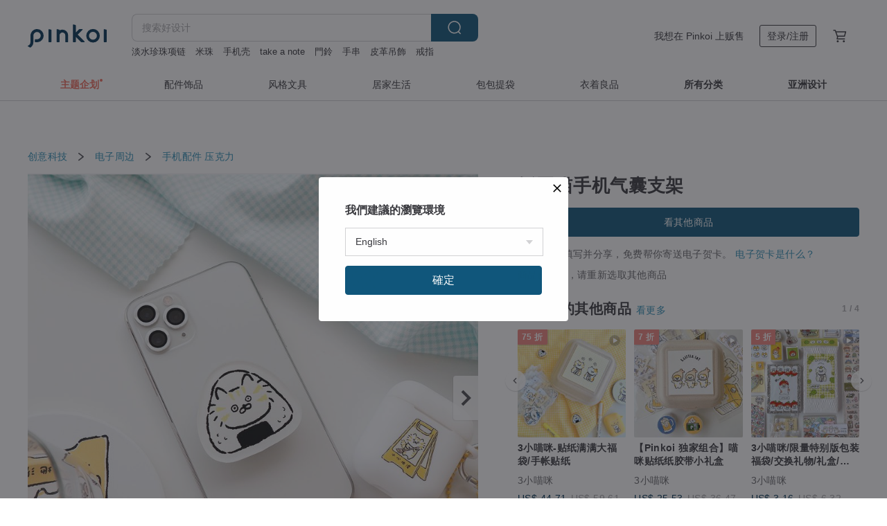

--- FILE ---
content_type: text/html; charset=utf-8
request_url: https://cn.pinkoi.com/product/xmG7nPqZ
body_size: 40172
content:

<!doctype html>

<html lang="zh-Hans" class="web no-js s-not-login s-zh_CN webkit" xmlns:fb="http://ogp.me/ns/fb#">
<head prefix="og: http://ogp.me/ns# fb: http://ogp.me/ns/fb# ilovepinkoi: http://ogp.me/ns/fb/ilovepinkoi#">
    <meta charset="utf-8">

    <title>饭团猫手机气囊支架 - 设计馆 3小喵咪 手机配件 - Pinkoi</title>

    <meta http-equiv="x-dns-prefetch-control" content="on">
    <link rel="preconnect" href="//cdn01.pingouyu.com/">
    <link rel="preconnect" href="//cdn02.pingouyu.com/">
    <link rel="preconnect" href="//cdn03.pingouyu.com/">
    <link rel="preconnect" href="//cdn04.pingouyu.com/">
    <link rel="dns-prefetch" href="//cdn01.pingouyu.com/">
    <link rel="dns-prefetch" href="//cdn02.pingouyu.com/">
    <link rel="dns-prefetch" href="//cdn03.pingouyu.com/">
    <link rel="dns-prefetch" href="//cdn04.pingouyu.com/">

    <link rel="dns-prefetch" href="//app.link/">
    <link rel="dns-prefetch" href="//pinkoi.io/">

    <link rel="dns-prefetch" href="//www.google.com/">
    <link rel="dns-prefetch" href="//www.google.com.tw/">
    <link rel="dns-prefetch" href="//www.googleadservices.com/">
    <link rel="dns-prefetch" href="//www.googletagmanager.com/">
    <link rel="dns-prefetch" href="//www.google-analytics.com/">

    <link rel="preconnect" href="//browser.sentry-cdn.com/">
    <link rel="dns-prefetch" href="//browser.sentry-cdn.com/">

    <meta name="X-Recruiting" content="We are hiring Engineers! https://cn.pinkoi.com/about/careers">
    <meta name="p:domain_verify" content="06410b9469bd415188a92da14e8d2d57">
    <meta name="baidu-site-verification" content="GqnNPF3SXy">
    <meta name="alexaVerifyID" content="lUqc5Zq8BWufEkGayQxWKGUHKPg">

    <meta name="robots" content="noarchive">

    <meta property="wb:webmaster" content="a59386c74f5b7d01">
    <link rel="alternate" type="application/rss+xml" title="Pinkoi 设计志．读设计品牌故事" href="http://feeds.feedburner.com/pinkoi-magazine">    

    <meta name="keywords" content="饭团猫手机气囊支架,创意科技, - 手机配件,压克力">
    <meta name="description" content="饭团猫手机气囊支架一个 两段式气囊，可依喜好拉开使用 材质：压克力 尺寸：5x4.5cm，气囊支架拉开高约2.5cm">
    <meta property="og:title" content="饭团猫手机气囊支架 - 设计馆 3小喵咪 手机配件 - Pinkoi">
    <meta property="og:type" content="ilovepinkoi:product">
    <meta property="og:availability" content="oos">
    <meta property="og:image" content="https://cdn01.pingouyu.com/product/xmG7nPqZ/0/800x0.jpg">
    <meta property="og:description" content="饭团猫手机气囊支架一个 两段式气囊，可依喜好拉开使用 材质：压克力 尺寸：5x4.5cm，气囊支架拉开高约2.5cm">
    <meta property="og:url" content="https://cn.pinkoi.com/product/xmG7nPqZ"><link rel="canonical" href="https://cn.pinkoi.com/product/xmG7nPqZ"><link rel="alternate" hreflang="zh-Hant" href="https://www.pinkoi.com/product/xmG7nPqZ"><link rel="alternate" hreflang="zh-Hant-HK" href="https://hk.pinkoi.com/product/xmG7nPqZ"><link rel="alternate" hreflang="zh-Hans" href="https://cn.pinkoi.com/product/xmG7nPqZ"><link rel="alternate" hreflang="en" href="https://en.pinkoi.com/product/xmG7nPqZ"><link rel="alternate" hreflang="th" href="https://th.pinkoi.com/product/xmG7nPqZ"><link rel="alternate" hreflang="ja" href="https://jp.pinkoi.com/product/xmG7nPqZ"><link rel="alternate" hreflang="ko" href="https://kr.pinkoi.com/product/xmG7nPqZ">

    <meta property="product:price:amount" content="50.10">
    <meta property="product:price:currency" content="CNY">

    <link rel="alternate" href="android-app://com.pinkoi/http/cn.pinkoi.com/product/xmG7nPqZ">
    <meta name="twitter:card" content="summary_large_image">
    <meta name="twitter:site" content="@pinkoi">
    <meta name="twitter:creator" content="@pinkoi">
    <meta name="twitter:title" content="饭团猫手机气囊支架">
    <meta name="twitter:description" content="饭团猫手机气囊支架一个 两段式气囊，可依喜好拉开使用 材质：压克力 尺寸：5x4.5cm，气囊支架拉开高约2.5cm">
    <meta name="twitter:image:src" content="https://cdn01.pingouyu.com/product/xmG7nPqZ/0/800x0.jpg">
    <meta name="twitter:data1" content="RMB 50.10">
    <meta name="twitter:label1" content="价格">
    <meta name="twitter:data2" content="3小喵咪">
    <meta name="twitter:label2" content="设计馆">
    <meta name="twitter:domain" content="pinkoi.com">
    <meta name="twitter:app:name:iphone" content="Pinkoi">
    <meta name="twitter:app:name:ipad" content="Pinkoi">
    <meta name="twitter:app:name:googleplay" content="Pinkoi">
    <meta name="twitter:app:url:iphone" content="pinkoi://www.pinkoi.com/product/xmG7nPqZ?deepref=twitter">
    <meta name="twitter:app:url:ipad" content="pinkoi://www.pinkoi.com/product/xmG7nPqZ?deepref=twitter">
    <meta name="twitter:app:url:googleplay" content="pinkoi://www.pinkoi.com/product/xmG7nPqZ?deepref=twitter">
    <meta name="twitter:app:id:iphone" content="id557252416">
    <meta name="twitter:app:id:ipad" content="id557252416">
    <meta name="twitter:app:id:googleplay" content="com.pinkoi">
    <meta property="fb:app_id" content="197994114318">
    <meta property="fb:admins" content="1150414893">
    <meta property="og:site_name" content="Pinkoi">
    <meta property="og:locale" content="zh_CN">

<link rel="apple-touch-icon" sizes="180x180" href="//cdn04.pingouyu.com/pinkoi.site/general/favicon/apple-touch-icon.png">
<link rel="icon" type="image/png" sizes="192x192" href="//cdn04.pingouyu.com/pinkoi.site/general/favicon/favicon_192x192.png">
<link rel="icon" type="image/png" sizes="32x32" href="//cdn04.pingouyu.com/pinkoi.site/general/favicon/favicon_32x32.png">
<link rel="icon" type="image/png" sizes="16x16" href="//cdn04.pingouyu.com/pinkoi.site/general/favicon/favicon_16x16.png">
<link rel="shortcut icon" href="//cdn04.pingouyu.com/pinkoi.site/general/favicon/favicon.ico">

    <link rel="manifest" href="/manifest.json">

        <link rel="stylesheet" href="https://cdn02.pinkoi.com/media/dist/css/core-82ba4e5083527bb396be.css" media="all">    <link rel="stylesheet" href="https://cdn02.pinkoi.com/media/dist/css/utilities-d6c23b92e71d8e5dd876.css" media="all">    <link rel="stylesheet" href="https://cdn02.pinkoi.com/media/dist/css/react-common-modules-a1118ad29d6bd51372ca.css" media="all">    <link rel="stylesheet" href="https://cdn02.pinkoi.com/media/dist/dweb/components/header-73c54183b659239fdc3f.css" media="all">    <!-- css/intl/zh_CN.css -->

        <link rel="stylesheet" href="https://cdn02.pinkoi.com/media/dist/pages/product-7e0fed9d0641824bf34b.css" media="all">

    <script>
        dataLayer = [];
        dataLayer.push({'Device': 'Web'});
        dataLayer.push({ referrer: document.referrer || undefined });
            dataLayer.push({'User Type': 'Visitor'})

        dataLayer.push({'Locale': 'zh_CN'})
    </script>
    <script>
        (function(w,d,s,l,i){w[l]=w[l]||[];w[l].push({'gtm.start': new Date().getTime(),event:'gtm.js'});var f=d.getElementsByTagName(s)[0],j=d.createElement(s),dl=l!='dataLayer'?'&l='+l:'';j.async=true;j.src='https://www.googletagmanager.com/gtm.js?id='+i+dl;f.parentNode.insertBefore(j,f);})(window,document,'script','dataLayer','GTM-5ZZ325');
    </script>

<meta property="al:ios:url" content="pinkoi://cn.pinkoi.com/product/xmG7nPqZ/">
<meta property="al:ios:app_store_id" content="557252416">
<meta property="al:ios:app_name" content="Pinkoi">

    <meta property="al:android:url" content="pinkoi://cn.pinkoi.com/product/xmG7nPqZ/">
    <meta property="al:android:package" content="com.pinkoi">
    <meta property="al:android:app_name" content="Pinkoi">

        <script>var PRODUCTION = true, DEBUG = false, NAMESPACE = 'pinkoi';</script>

    <script src="https://cdnjs.cloudflare.com/polyfill/v3/polyfill.min.js"></script>

        <script src="https://cdn02.pinkoi.com/media/dist/js/3rd_party_libs-1d45841f69.js"></script>    <script src="https://cdn02.pinkoi.com/media/dist/react-router-bdb1af98ed4deea44e7e.js"></script>    <script src="https://cdn02.pinkoi.com/media/dist/settings-9529b5b3cb1a7259b983.js"></script>    <script src="https://cdn02.pinkoi.com/media/dist/market/tracking-91657a2a4abfe34b24c9.js"></script>    <script src="https://cdn02.pinkoi.com/media/dist/js/baselibs-5676685233.js"></script>
        <script src="//cdn02.pingouyu.com/media/js/amdintl_zh_CN.4a4c4e54c696e4060d32073c4dfafb1f.js"></script>    <script src="//cdn02.pingouyu.com/media/js/intl_zh_CN.ca3a29b69b4a6f28119c033f25135f4d.js"></script>

            <script src="//cdn02.pingouyu.com/media/js/sw.js"></script>

        <script src="https://cdn02.pinkoi.com/media/dist/pinkoi.env-59de1412002f5e80a6fe.js"></script>    <!-- react.js -->

    <script>
        require(['settings'], function({ default: settings }) {
            settings.set({
                GA_ACCOUNT: 'UA-15950179-1',
                is_ci_browser_testing: false,
                    production: true,
                    debug: false,
                referral_coins: {"bonus_points": 300, "equivalent_currency": "US$ 0.60"},
                uid: null,
                locale: "zh_CN",
                lang: "zh_CN",
                geo: 'US',
                facebook_language: "zh_CN",
                isCanTranship: false,
                currency: 'USD',
                currencyName: '美金',
                currencyPattern: '¤#,##0.00',
                currencySymbol: 'US$',
                currencyDigits: '2',
                    suggestedLocale: {"text": {"description": "\u6211\u5011\u5efa\u8b70\u7684\u700f\u89bd\u74b0\u5883", "confirm": "\u78ba\u5b9a"}, "locale": {"available": [{"value": "zh_TW", "name": "\u7e41\u9ad4\u4e2d\u6587\uff08\u53f0\u7063\uff09"}, {"value": "zh_HK", "name": "\u7e41\u9ad4\u4e2d\u6587\uff08\u6e2f\u6fb3\uff09"}, {"value": "zh_CN", "name": "\u7b80\u4f53\u4e2d\u6587"}, {"value": "en", "name": "English"}, {"value": "th", "name": "\u0e44\u0e17\u0e22"}, {"value": "ja", "name": "\u65e5\u672c\u8a9e"}], "selected": "en"}, "currency": {"available": [{"value": "AUD", "name": "\u6fb3\u5e63", "symbol": "AU$"}, {"value": "CAD", "name": "\u52a0\u5e63", "symbol": "CA$"}, {"value": "CNY", "name": "\u4eba\u6c11\u5e63", "symbol": "RMB"}, {"value": "EUR", "name": "\u6b50\u5143", "symbol": "\u20ac"}, {"value": "GBP", "name": "\u82f1\u938a", "symbol": "\u00a3"}, {"value": "HKD", "name": "\u6e2f\u5e63", "symbol": "HK$"}, {"value": "JPY", "name": "\u65e5\u5143", "symbol": "\u5186"}, {"value": "MYR", "name": "\u4ee4\u5409", "symbol": "RM"}, {"value": "SGD", "name": "\u65b0\u5e63", "symbol": "S$"}, {"value": "THB", "name": "\u6cf0\u9296", "symbol": "\u0e3f"}, {"value": "TWD", "name": "\u65b0\u53f0\u5e63", "symbol": "NT$"}, {"value": "USD", "name": "\u7f8e\u91d1", "symbol": "US$"}], "selected": "USD"}},
                isAdmin: false,
                isReportTeam: false,
                isDRTeam: false,
                isBot: false,
                ipAddress: '3.21.167.149',
                videoAutoplayExp: 3,
                beacon: "20251103MwMDWAGeXd",
                experimentMap: {"psq_srp_pb_improvement_abexp": 3},
            });
        });
    </script>

    <script>
        require(['settings'], function({ default: settings }) {
            settings.set({
                user_property: {"beacon": "20251103MwMDWAGeXd", "country_code": "US", "lang": "zh_CN", "currency": "USD", "geo": "US", "city": "OH", "user_type": "visitor", "device": "web", "device_category": "desktop", "device_user_agent": "PC / Mac OS X 10.15.7 / ClaudeBot 1.0", "device_operating_system": "web", "device_operating_system_version": "", "ip": "3.21.167.149", "experiment": {"psq_srp_pb_improvement_abexp": 3}}
            })
        })
    </script>

    <script id='sentryScript' defer src="https://browser.sentry-cdn.com/5.18.1/bundle.min.js" integrity="sha384-4zdOhGLDdcXl+MRlpApt/Nvfe6A3AqGGBil9+lwFSkXNTv0rVx0eCyM1EaJCXS7r" crossorigin="anonymous"></script>

<script>
    require(['pinkoi.env'], function(pinkoiEnv) {
        function getIgnoreErrors(){
            var platform = "dweb";
            var BASE_IGNORE_ERRORS = [
                /'Headers' is undefined/,
                /errors.html#scripterror/,
                /'require' is undefined/,
                /define is not defined/,
                /require is not a function/,
                /define is not a function/,
                /require is not defined/,
                /Can't find variable: require/,
                /Can't find variable: \$/,
                /\$ is not defined/,
                /'\$' is undefined/,
                /ResizeObserver loop limit exceeded/,
                /ResizeObserver loop completed with undelivered notifications/,
                /SecurityError: Failed to register a ServiceWorker: No URL is associated with the caller's document./,
                /QuotaExceededError/,
                /SecurityError/,
                /Illegal invocation/,
                /Translation missing/,
                /IDBDatabase/,
                /instantSearchSDKJSBridgeClearHighlight/,
                /ChunkLoadError/,
                /Loading CSS chunk/,
                /^Non-Error promise rejection captured with value: Object Not Found Matching Id/,
                /^Product Page: flickr image download failed./,
                /UnknownError: Database deleted by request of the user/,
                /Can't find variable: gmo/,
                /Non-Error promise rejection captured with keys: currentTarget, detail, isTrusted, target/,
                /^NotFoundError: Failed to execute 'removeChild' on 'Node'/,
            ];

            var PINKOI_APP_IOS_IGNORE_ERROR = [
                /Non-Error promise rejection captured with value: null/
            ];

            var errors = BASE_IGNORE_ERRORS;

            if( platform === 'in-app' && Modernizr.ios){
                errors = errors.concat(PINKOI_APP_IOS_IGNORE_ERROR);
            }

            if( platform === 'mweb' && Modernizr.ios && !Modernizr.safari){
                errors = errors.concat([
                    /undefined is not an object \(evaluating 'a\.O'\)/,
                ]);
            }

            return errors;
        }

        function initSentry(Sentry){
            Sentry.init({
                dsn: 'https://23e26b2e00934dcca75ce8ef95ce9e94@o385711.ingest.sentry.io/5218885',
                release: pinkoiEnv && pinkoiEnv.RELEASE_INFO ? pinkoiEnv.RELEASE_INFO : null,
                allowUrls: [
                    /https:\/\/([^?].+\.)?pinkoi\.com/
                ],
                denyUrls: [
                    /^file:\/\/\/.+$/,
                    /media\/dist\/firebase/,
                    /doubleclick\.net\/pagead\/viewthroughconversion/,
                    /analytics\.twitter\.com/,
                    /^chrome:\/\//i,
                    /^chrome-extension:\/\//i,
                ],
                ignoreErrors: getIgnoreErrors(),
            });

            Sentry.configureScope(function(scope) {
                scope.setUser({ id: null })
                scope.setTags({"platform": "dweb", "platform.lang": "zh_CN", "platform.geo": "US", "platform.currency": "USD", "user.group": "NB"})
            });
        }

        window.Sentry && initSentry(window.Sentry);
        !window.Sentry && sentryScript.addEventListener('load', function() { initSentry(window.Sentry) });
    });

</script>

    <script src="https://cdn02.pinkoi.com/media/dist/preinit-9c8c2f02127b9f2b2c8e.js"></script>
<script>
    require(['preinit']);
</script>

<script>
    function gadSetLocalStorage(name, value, expires) {
        var item = {
            value: value,
            expires: Date.now() + expires * 24 * 60 * 60 * 1000
        };

        try {
            localStorage.setItem(name, JSON.stringify(item));
        } catch (e) {
            console.error('Failed to set localStorage:', e);
        }
    }

    function gadGetLocalStorage(name) {
        try {
            var item = JSON.parse(localStorage.getItem(name));
        } catch (e) {
            return null;
        }

        if (!item || !item.value || !item.expires) {
            return null;
        }

        if (item.expires < Date.now()) {
            localStorage.removeItem(name);
            return null;
        }

        return item.value;
    }

    function gadGetPageviewCount() {
        return parseInt(gadGetLocalStorage('pageviewCount'));
    }

    function setPageviewCount() {
        var count = gadGetPageviewCount();

        if (!count || isNaN(count)) {
            count = 1;
        } else if (count >= 2) {
            return;
        } else {
            count++;
        }

        gadSetLocalStorage('pageviewCount', count, 30);
    }

    function sendConversionEventByPageviewCount(count) {
        if (count === 2) {
            if (window.gtag && typeof window.gtag === 'function') {
                window.gtag('event', 'over2pages');
            }
        }
    }

    (function() {
        setPageviewCount();
    })();
</script>

<script>
    window.addEventListener('load', function(event){
        sendConversionEventByPageviewCount(gadGetPageviewCount());
    });
</script>

</head><body class="g-stat-notlogin">    

    <header id="gheader" class="g-header">
        <div class="g-wrap-expand">
            <div class="g-header-top g-flex g-items-center">
                <a class="logo " href="/" title="亚洲跨境设计购物平台">
                        <svg height="24" viewBox="0 0 82 24" width="82" xmlns="http://www.w3.org/2000/svg"><path d="M36.019 5.4a5.95 5.95 0 0 1 5.95 5.95v6.639c0 .258-.21.468-.469.468h-2.038a.469.469 0 0 1-.468-.468V11.35a2.975 2.975 0 0 0-5.95 0v6.639c0 .258-.21.468-.47.468h-2.037a.469.469 0 0 1-.468-.468V5.36c0-.309.292-.533.59-.453l2.037.546c.205.055.347.24.347.452v.297A5.917 5.917 0 0 1 36.02 5.4zm15.872 5.21l7.048 7.048c.295.295.086.8-.331.8h-2.689a.937.937 0 0 1-.662-.275l-5.355-5.355v5.16c0 .26-.21.47-.469.47h-2.038a.469.469 0 0 1-.468-.47V.469c0-.307.292-.532.59-.452l2.038.546c.205.055.347.24.347.453v7.377l3.213-3.213a.937.937 0 0 1 .662-.274h2.915c.334 0 .501.403.265.64zm15.814 5.258a4.104 4.104 0 1 0 0-8.209 4.104 4.104 0 0 0 0 8.21zm0-11.137a7.033 7.033 0 1 1 0 14.065 7.033 7.033 0 0 1 0-14.065zm-57.972.071a6.827 6.827 0 0 1 6.778 6.778c.027 3.783-3.165 6.877-6.948 6.877H7.92a.469.469 0 0 1-.469-.468V15.89c0-.259.21-.468.469-.468h1.68c2.086 0 3.846-1.649 3.878-3.735a3.793 3.793 0 0 0-3.852-3.851c-2.085.031-3.734 1.792-3.734 3.878v6.574a6.817 6.817 0 0 1-2.744 5.471.944.944 0 0 1-1.038.067L.176 22.71c-.26-.15-.226-.538.058-.634 1.522-.518 2.623-2.018 2.623-3.788V11.75c0-3.782 3.094-6.975 6.876-6.948zm14.534.652c.205.055.347.24.347.453v12.082c0 .258-.21.468-.468.468h-2.038a.469.469 0 0 1-.469-.468V5.36c0-.309.292-.533.59-.453zm57.351 0c.205.055.348.24.348.453v12.082c0 .258-.21.468-.469.468H79.46a.469.469 0 0 1-.468-.468V5.36c0-.309.292-.533.59-.453z" fill="#003354" class="color"/></svg>
                </a>

                <div class="m-header-search">
                    <div class="m-header-search__form">
                        <form class="m-search-form" method="get" action="/search">
                            <input type="search" name="q" placeholder="搜索好设计" value="" class="m-search-form__input" autocomplete="off" id="g-header-keyword" maxlength="256">
                            <button class="m-search-form__submit" type="submit">搜索<svg xmlns="http://www.w3.org/2000/svg" width="24" height="24" viewBox="0 0 24 24"><path class="color" fill="#29242D" d="M18.409007 17.542742L21.3056 20.4385l-1.123 1.123-2.94094-2.940093c-1.551763 1.20398-3.499008 1.921493-5.61076 1.921493-5.056 0-9.169-4.113-9.169-9.168 0-5.056 4.113-9.169 9.169-9.169s9.169 4.113 9.169 9.169c0 2.372829-.906253 4.5381-2.390893 6.167842zM11.6309 3.7939c-4.18 0-7.581 3.401-7.581 7.581 0 4.18 3.401 7.58 7.581 7.58 4.18 0 7.581-3.4 7.581-7.58s-3.401-7.581-7.581-7.581z"/></svg></button>
                        </form>
                    </div>
                    <div id="g-header-search-trend" class="m-header-search__trend">
                            <a class="trend-link" href="/search?q=淡水珍珠项链">淡水珍珠项链</a>
                            <a class="trend-link" href="/search?q=磨砂手机壳">磨砂手机壳</a>
                            <a class="trend-link" href="/search?q=手机壳">手机壳</a>
                            <a class="trend-link" href="/search?q=行李牌 皮革">行李牌 皮革</a>
                            <a class="trend-link" href="/search?q=刻字保溫杯">刻字保溫杯</a>
                            <a class="trend-link" href="/search?q=平底锅">平底锅</a>
                            <a class="trend-link" href="/search?q=手串">手串</a>
                            <a class="trend-link" href="/search?q=米珠">米珠</a>
                    </div>
                </div>

                <div class="header-right g-pl-spacing-l">
                    <div class="header-right-inner">
                            <a href="/page/store-intro" class="tab" id="g-header-store-intro-link">我想在 Pinkoi 上贩售</a>
                            <a class="login tab" history="login" data-click="login-modal" data-button-type="login">
                                <span class="border">登录/注册</span>
                            </a>
                            <a class="cart tab icon-hover" history="login" data-click="login-modal" data-button-type="cart"><svg height="20" viewBox="0 0 20 20" width="20" xmlns="http://www.w3.org/2000/svg"><path d="M17.494 4.552a.625.625 0 0 1 .105.546l-1.484 5.364a.625.625 0 0 1-.603.458H7.817l.03.088c.041.119.047.245.015.365l-.385 1.474h8.53v1.25h-9.34a.627.627 0 0 1-.605-.783l.543-2.072-2.603-7.405H2.153v-1.25h2.292c.265 0 .502.167.59.417l.457 1.302h11.505c.195 0 .38.09.497.246zM15.037 9.67l1.139-4.114H5.93L7.377 9.67zm-6.391 6.718a1.25 1.25 0 1 1-2.501 0 1.25 1.25 0 0 1 2.5 0zm7.361 0a1.25 1.25 0 1 1-2.5 0 1.25 1.25 0 0 1 2.5 0z" fill="#39393e" class="color"/></svg></a>
                    </div>
                </div>
            </div>
        </div>
        <nav id="m-navigation" class="m-navigation">
            <div class="m-navigation__dropdown-container">
                <div class="m-navigation__list-container">
                    <ul class="navigation navigation--col-8">

                                <li class="navigation__list navigation__campaign navigation__list--highlight">
                                        <div class="navigation__title navigation__title--bold navigation__title--salmon"><span class="navigation__title-inner">主题企划</span></div>
                                </li>

                                <li class="navigation__list navigation__group_2">
                                        <a class="navigation__title navigation__title--link" href="/browse?catp=group_2&amp;ref_sec=topnavigation">配件饰品</a>
                                </li>

                                <li class="navigation__list navigation__group_3">
                                        <a class="navigation__title navigation__title--link" href="/browse?catp=group_3&amp;ref_sec=topnavigation">风格文具</a>
                                </li>

                                <li class="navigation__list navigation__group_5">
                                        <a class="navigation__title navigation__title--link" href="/browse?catp=group_5&amp;ref_sec=topnavigation">居家生活</a>
                                </li>

                                <li class="navigation__list navigation__group_1">
                                        <a class="navigation__title navigation__title--link" href="/browse?catp=group_1&amp;ref_sec=topnavigation">包包提袋</a>
                                </li>

                                <li class="navigation__list navigation__group_0">
                                        <a class="navigation__title navigation__title--link" href="/browse?catp=group_0&amp;ref_sec=topnavigation">衣着良品</a>
                                </li>

                                <li class="navigation__list navigation__allCategory">
                                        <a class="navigation__title navigation__title--bold navigation__title--link" href="/browse?ref_sec=topnavigation">所有分类</a>
                                </li>

                                <li class="navigation__list navigation__asiaDesign">
                                        <div class="navigation__title navigation__title--bold"><span class="navigation__title-inner">亚洲设计</span></div>
                                </li>
                    </ul>
                </div>
            </div>
        </nav>
    </header>
<div data-fast-check="product" id="product" class="n-product m-clearfix m-product">
    <div class="m-product-hd">
        <div class="m-product-container">

    <div class="admin-tool-section">

    </div>

    <div class="g-breadcrumb-v2">
                <a href="/browse?catp=group_11">创意科技</a>
                <i class="icon"><svg width="20" height="20" viewBox="0 0 20 20"  xmlns="http://www.w3.org/2000/svg"><g fill="none" fill-rule="evenodd"><path fill="none" d="M0 0h20v20H0z"/><path class="color" d="M6.33 5.471l5.455 4.532-5.45 4.529a.812.812 0 0 0-.325.536.828.828 0 0 0 .823.932.852.852 0 0 0 .504-.165l.006-.004 6.323-5.172a.812.812 0 0 0 .002-1.31L7.343 4.167l-.008-.006A.843.843 0 0 0 6.837 4c-.266 0-.51.12-.67.33A.807.807 0 0 0 6.33 5.47" fill="#4287D7"/></g></svg></i>
                <a href="/browse?catp=group_11%2Cgroup_11_0">电子周边</a>
                <i class="icon"><svg width="20" height="20" viewBox="0 0 20 20"  xmlns="http://www.w3.org/2000/svg"><g fill="none" fill-rule="evenodd"><path fill="none" d="M0 0h20v20H0z"/><path class="color" d="M6.33 5.471l5.455 4.532-5.45 4.529a.812.812 0 0 0-.325.536.828.828 0 0 0 .823.932.852.852 0 0 0 .504-.165l.006-.004 6.323-5.172a.812.812 0 0 0 .002-1.31L7.343 4.167l-.008-.006A.843.843 0 0 0 6.837 4c-.266 0-.51.12-.67.33A.807.807 0 0 0 6.33 5.47" fill="#4287D7"/></g></svg></i>
                <a href="/browse?catp=group_11%2Cgroup_11_0%2Clisting_1120">手机配件</a>
                <a href="/browse?catp=group_11%2Cgroup_11_0%2Clisting_1120&amp;material=29">压克力</a>
    </div>

        </div>
    </div>
    <div class="m-product-bd m-clearfix">
        <div class="m-product-container m-clearfix">
            <div id="sider">

    <div class="m-product-main-info m-box test-product-main-info">
        <h1 class="title translate"><span data-translate="title">饭团猫手机气囊支架</span></h1>

    <div class="js-block-main-action">
        <div class="m-clearfix">
            <div class="action">
                <div class="m-clearfix">

        <a class="m-br-button m-br-button--lg s-fullwidth m-br-button--primary" href="/store/3-little-cat">看其他商品</a>

                </div>

            </div>

    <ul class="note" id="js-shipping-notes">

            <li class="gift-hint js-gift-hint">
                <i class="gift-hint__icon"><svg width="18" height="18" fill="none" xmlns="http://www.w3.org/2000/svg" class="g-fill-current g-text-color-primary-040"><path fill-rule="evenodd" clip-rule="evenodd" d="M8.091 3.548a14.396 14.396 0 0 1 .89 1.91h.037a15.529 15.529 0 0 1 .89-1.91c.39-.692.806-1.268 1.254-1.69 1.339-1.262 2.767-1.25 3.624-.179.81 1.015.395 2.383-1.011 3.309-.25.165-.544.321-.874.47h2.714c.83 0 1.502.673 1.502 1.503v1.774c0 .783-.6 1.426-1.365 1.496v5.96c0 .83-.672 1.503-1.502 1.503H3.75c-.83 0-1.502-.673-1.502-1.503v-5.96A1.502 1.502 0 0 1 .883 8.735V6.96c0-.83.672-1.502 1.501-1.502H5.1a6.325 6.325 0 0 1-.874-.471C2.82 4.062 2.404 2.694 3.215 1.679 4.07.608 5.5.596 6.837 1.857c.448.423.865.998 1.254 1.69Zm-4.793 6.689v5.954c0 .25.202.453.452.453h4.725v-6.407H3.298Zm6.227 6.407h4.725c.25 0 .452-.202.452-.453v-5.954H9.525v6.407Zm6.09-7.457h-6.09V6.509h6.09c.25 0 .452.202.452.452v1.774c0 .25-.202.452-.452.452ZM2.385 6.509h6.09v2.678h-6.09a.452.452 0 0 1-.452-.452V6.96c0-.25.202-.452.451-.452Zm7.85-1.253c.178-.409.375-.813.589-1.193.342-.608.7-1.103 1.059-1.442.912-.86 1.629-.853 2.083-.286.377.472.168 1.159-.769 1.776-.377.248-.91.49-1.554.718-.448.158-.926.301-1.408.427ZM6.117 2.621c.36.34.717.834 1.06 1.442.213.38.41.784.587 1.193-.481-.126-.959-.268-1.406-.426-.645-.228-1.178-.47-1.554-.719-.939-.617-1.146-1.303-.768-1.776.452-.567 1.17-.573 2.08.286Z" /></svg></i>
                结帐后填写并分享，免费帮你寄送电子贺卡。
                <a href="https://pinkoi.zendesk.com/hc/zh-cn/articles/12031831989401" target="_blank" rel="noreferrer">
                    电子贺卡是什么？
                </a>
            </li>
            <li class="inavailable-message">商品已下架，请重新选取其他商品</li>
    </ul>

        <div class="m-soldout-inshop-other">

    <div class="js-block-rec-items-react m-rec-items-wrap" data-props='{&#34;items&#34;: [{&#34;tid&#34;: &#34;5uduCQqf&#34;, &#34;irev&#34;: 1, &#34;owner&#34;: &#34;3-little-cat&#34;, &#34;created&#34;: 1657973630, &#34;archive&#34;: 0, &#34;item_type&#34;: 0, &#34;quantity&#34;: 13, &#34;buyer_reviews_cnt&#34;: 3, &#34;avg_buyer_review_score&#34;: 5.0, &#34;shippable_geos&#34;: [&#34;PR&#34;, &#34;PK&#34;, &#34;NF&#34;, &#34;GE&#34;, &#34;BR&#34;, &#34;GW&#34;, &#34;TV&#34;, &#34;CM&#34;, &#34;KN&#34;, &#34;RE&#34;, &#34;KY&#34;, &#34;HN&#34;, &#34;CO&#34;, &#34;LK&#34;, &#34;PF&#34;, &#34;PE&#34;, &#34;PG&#34;, &#34;HR&#34;, &#34;LI&#34;, &#34;CH&#34;, &#34;ET&#34;, &#34;EC&#34;, &#34;WS&#34;, &#34;QA&#34;, &#34;BN&#34;, &#34;GA&#34;, &#34;MK&#34;, &#34;UG&#34;, &#34;DO&#34;, &#34;MM&#34;, &#34;AW&#34;, &#34;CN&#34;, &#34;VG&#34;, &#34;SZ&#34;, &#34;BE&#34;, &#34;GP&#34;, &#34;TM&#34;, &#34;NA&#34;, &#34;DZ&#34;, &#34;TJ&#34;, &#34;CG&#34;, &#34;SL&#34;, &#34;IT&#34;, &#34;EE&#34;, &#34;AM&#34;, &#34;GU&#34;, &#34;US&#34;, &#34;BW&#34;, &#34;MR&#34;, &#34;BA&#34;, &#34;MN&#34;, &#34;TN&#34;, &#34;AO&#34;, &#34;BL&#34;, &#34;ST&#34;, &#34;PY&#34;, &#34;PA&#34;, &#34;KE&#34;, &#34;PH&#34;, &#34;MY&#34;, &#34;LY&#34;, &#34;GT&#34;, &#34;SC&#34;, &#34;NE&#34;, &#34;NO&#34;, &#34;ID&#34;, &#34;GN&#34;, &#34;GH&#34;, &#34;CU&#34;, &#34;CD&#34;, &#34;NZ&#34;, &#34;NC&#34;, &#34;TW&#34;, &#34;IE&#34;, &#34;SO&#34;, &#34;CW&#34;, &#34;TG&#34;, &#34;NU&#34;, &#34;GG&#34;, &#34;MP&#34;, &#34;GB&#34;, &#34;MQ&#34;, &#34;MG&#34;, &#34;GR&#34;, &#34;SS&#34;, &#34;UY&#34;, &#34;AG&#34;, &#34;WF&#34;, &#34;AU&#34;, &#34;NI&#34;, &#34;BD&#34;, &#34;MW&#34;, &#34;LS&#34;, &#34;VI&#34;, &#34;AT&#34;, &#34;SY&#34;, &#34;JO&#34;, &#34;TC&#34;, &#34;RS&#34;, &#34;ZA&#34;, &#34;CV&#34;, &#34;UA&#34;, &#34;GD&#34;, &#34;MT&#34;, &#34;NR&#34;, &#34;EG&#34;, &#34;RW&#34;, &#34;NL&#34;, &#34;MF&#34;, &#34;YT&#34;, &#34;JE&#34;, &#34;BI&#34;, &#34;CA&#34;, &#34;BJ&#34;, &#34;LA&#34;, &#34;MZ&#34;, &#34;ES&#34;, &#34;TD&#34;, &#34;SR&#34;, &#34;CI&#34;, &#34;SE&#34;, &#34;OM&#34;, &#34;CY&#34;, &#34;MH&#34;, &#34;LC&#34;, &#34;YE&#34;, &#34;SV&#34;, &#34;VN&#34;, &#34;FM&#34;, &#34;BZ&#34;, &#34;SN&#34;, &#34;BM&#34;, &#34;IM&#34;, &#34;EH&#34;, &#34;SH&#34;, &#34;BB&#34;, &#34;AS&#34;, &#34;UZ&#34;, &#34;AI&#34;, &#34;TK&#34;, &#34;KH&#34;, &#34;IR&#34;, &#34;SG&#34;, &#34;ME&#34;, &#34;DJ&#34;, &#34;CL&#34;, &#34;DM&#34;, &#34;PS&#34;, &#34;SJ&#34;, &#34;FR&#34;, &#34;LR&#34;, &#34;AL&#34;, &#34;CF&#34;, &#34;AE&#34;, &#34;MD&#34;, &#34;RO&#34;, &#34;AD&#34;, &#34;FK&#34;, &#34;IN&#34;, &#34;KR&#34;, &#34;BF&#34;, &#34;ZM&#34;, &#34;GY&#34;, &#34;MA&#34;, &#34;SD&#34;, &#34;BO&#34;, &#34;KW&#34;, &#34;PL&#34;, &#34;PT&#34;, &#34;MC&#34;, &#34;GI&#34;, &#34;KZ&#34;, &#34;RU&#34;, &#34;HK&#34;, &#34;AX&#34;, &#34;FI&#34;, &#34;MV&#34;, &#34;VA&#34;, &#34;IS&#34;, &#34;LT&#34;, &#34;HT&#34;, &#34;MS&#34;, &#34;ML&#34;, &#34;AF&#34;, &#34;MU&#34;, &#34;ZW&#34;, &#34;PN&#34;, &#34;JM&#34;, &#34;CR&#34;, &#34;SM&#34;, &#34;PW&#34;, &#34;AZ&#34;, &#34;SB&#34;, &#34;GF&#34;, &#34;BT&#34;, &#34;CZ&#34;, &#34;KG&#34;, &#34;NP&#34;, &#34;AR&#34;, &#34;VE&#34;, &#34;IL&#34;, &#34;SA&#34;, &#34;BQ&#34;, &#34;HU&#34;, &#34;LB&#34;, &#34;TL&#34;, &#34;JP&#34;, &#34;LU&#34;, &#34;TO&#34;, &#34;GQ&#34;, &#34;TR&#34;, &#34;IQ&#34;, &#34;TH&#34;, &#34;FO&#34;, &#34;KI&#34;, &#34;TT&#34;, &#34;GL&#34;, &#34;DE&#34;, &#34;FJ&#34;, &#34;MX&#34;, &#34;BG&#34;, &#34;GM&#34;, &#34;VU&#34;, &#34;MO&#34;, &#34;BH&#34;, &#34;SK&#34;, &#34;TZ&#34;, &#34;SX&#34;, &#34;NG&#34;, &#34;BY&#34;, &#34;BS&#34;, &#34;PM&#34;, &#34;DK&#34;, &#34;VC&#34;, &#34;LV&#34;, &#34;KP&#34;, &#34;CK&#34;, &#34;KM&#34;, &#34;ER&#34;, &#34;SI&#34;], &#34;material&#34;: 2, &#34;map&#34;: &#34;0,1,2,3,4,5,6,7,8&#34;, &#34;sold_cnt&#34;: 17, &#34;color&#34;: &#34;yellow&#34;, &#34;currency&#34;: {&#34;code&#34;: &#34;USD&#34;, &#34;format&#34;: &#34;US$ %s&#34;, &#34;symbol&#34;: &#34;US$&#34;, &#34;digits&#34;: 2, &#34;name&#34;: &#34;\u7f8e\u91d1&#34;}, &#34;price&#34;: 44.71, &#34;min_price&#34;: 1700.00, &#34;discount&#34;: 75, &#34;markup&#34;: 0, &#34;title&#34;: &#34;3\u5c0f\u55b5\u54aa-\u8d34\u7eb8\u6ee1\u6ee1\u5927\u798f\u888b/\u624b\u5e10\u8d34\u7eb8&#34;, &#34;short_description&#34;: &#34;\u5185\u542b17\u5305\u8d34\u7eb8\u5305\uff0c\u6ee1\u6ee1\u7684\u55b5\u54aa\u966a\u4f60\u5f00\u5fc3\u5ea6\u8fc7\u5566\uff01\n\u55b5\u54aa\u8d34\u7eb8\u7ec4\uff0c\u51718\u5f20\u4e0d\u540c\u56fe\u6848\uff0c\u9002\u5408\u8d34\u5728\u624b\u5e10\u7b14\u8bb0\u672c\u91cc\uff0c\u9017\u8da3\u7684\u55b5\u54aa\u56fe\u6848\u5f88\u7597\u6108\uff5e\n\u900f\u660e\u5939\u94fe\u888b\u5305\u88c5\uff0c\u53ef\u91cd\u590d\u5229\u7528\n\u6750\u8d28\uff1a\u90e8\u5206\u4e3a\u94dc\u677f\u8d34\u7eb8\u4e0a\u96fe\u819c\uff0c\u90e8\u5206\u4e3a\u5f69\u8272\u900f\u660e\u8d34\u7eb8\uff08\u65e0\u767d\u58a8\n\u5c3a\u5bf8\uff1a\u5355\u56fe\u8d34\u7eb8\u7ea63x4-3x5cm&#34;, &#34;category&#34;: 3, &#34;subcategory&#34;: 305, &#34;locale&#34;: &#34;zh_CN&#34;, &#34;translated_from_locale&#34;: &#34;zh_TW&#34;, &#34;rank&#34;: 51650, &#34;project_start_dt&#34;: null, &#34;project_end_dt&#34;: null, &#34;project_banner_irev&#34;: null, &#34;project_total_funds_raised&#34;: null, &#34;project_sponsorship_cnt&#34;: null, &#34;project_goal_amount&#34;: null, &#34;shop_name&#34;: &#34;3\u5c0f\u55b5\u54aa&#34;, &#34;video&#34;: {&#34;rev&#34;: 0, &#34;display_option&#34;: 0}, &#34;oprice&#34;: 59.61, &#34;transformed_discount&#34;: 75.00419392719343, &#34;card_type&#34;: &#34;normal&#34;, &#34;promo_badges&#34;: [{&#34;type&#34;: &#34;discount&#34;, &#34;type_class&#34;: &#34;discount&#34;, &#34;text&#34;: &#34;75 \u6298&#34;}], &#34;status_badges&#34;: [], &#34;feature_badges&#34;: [], &#34;discount_before_promo&#34;: 0, &#34;free_shipping_before_promo&#34;: [], &#34;discount_ended&#34;: null, &#34;review_info&#34;: {&#34;rating&#34;: 50, &#34;total&#34;: 3, &#34;score&#34;: 5.0}, &#34;fav&#34;: false, &#34;_ad&#34;: false, &#34;_ad_badge_visible&#34;: false, &#34;params_d&#34;: {&#34;ref_sec&#34;: &#34;side_inshop_item&#34;, &#34;ref_posn&#34;: 1, &#34;ref_created&#34;: 1762128416, &#34;ref_entity&#34;: &#34;item&#34;, &#34;ref_entity_id&#34;: &#34;xmG7nPqZ&#34;, &#34;ref_tid&#34;: &#34;5uduCQqf&#34;}}, {&#34;tid&#34;: &#34;M9RRMcqW&#34;, &#34;irev&#34;: 1, &#34;owner&#34;: &#34;3-little-cat&#34;, &#34;created&#34;: 1665059740, &#34;archive&#34;: 0, &#34;item_type&#34;: 0, &#34;quantity&#34;: 3, &#34;buyer_reviews_cnt&#34;: 20, &#34;avg_buyer_review_score&#34;: 4.95, &#34;shippable_geos&#34;: [&#34;PR&#34;, &#34;PK&#34;, &#34;NF&#34;, &#34;CM&#34;, &#34;BR&#34;, &#34;TV&#34;, &#34;GW&#34;, &#34;GE&#34;, &#34;KN&#34;, &#34;RE&#34;, &#34;KY&#34;, &#34;HN&#34;, &#34;CO&#34;, &#34;LK&#34;, &#34;PF&#34;, &#34;PE&#34;, &#34;PG&#34;, &#34;HR&#34;, &#34;LI&#34;, &#34;CH&#34;, &#34;ET&#34;, &#34;EC&#34;, &#34;WS&#34;, &#34;QA&#34;, &#34;BN&#34;, &#34;GA&#34;, &#34;MK&#34;, &#34;UG&#34;, &#34;DO&#34;, &#34;MM&#34;, &#34;AW&#34;, &#34;CN&#34;, &#34;VG&#34;, &#34;BE&#34;, &#34;SZ&#34;, &#34;GP&#34;, &#34;TM&#34;, &#34;NA&#34;, &#34;DZ&#34;, &#34;TJ&#34;, &#34;CG&#34;, &#34;SL&#34;, &#34;IT&#34;, &#34;EE&#34;, &#34;AM&#34;, &#34;GU&#34;, &#34;US&#34;, &#34;BW&#34;, &#34;MR&#34;, &#34;BA&#34;, &#34;MN&#34;, &#34;TN&#34;, &#34;AO&#34;, &#34;PY&#34;, &#34;ST&#34;, &#34;BL&#34;, &#34;PA&#34;, &#34;KE&#34;, &#34;PH&#34;, &#34;MY&#34;, &#34;LY&#34;, &#34;SC&#34;, &#34;GT&#34;, &#34;NO&#34;, &#34;NE&#34;, &#34;ID&#34;, &#34;GN&#34;, &#34;GH&#34;, &#34;CU&#34;, &#34;CD&#34;, &#34;NZ&#34;, &#34;TW&#34;, &#34;NC&#34;, &#34;SO&#34;, &#34;IE&#34;, &#34;CW&#34;, &#34;TG&#34;, &#34;NU&#34;, &#34;GG&#34;, &#34;MG&#34;, &#34;GB&#34;, &#34;MP&#34;, &#34;MQ&#34;, &#34;GR&#34;, &#34;SS&#34;, &#34;UY&#34;, &#34;AG&#34;, &#34;WF&#34;, &#34;AU&#34;, &#34;NI&#34;, &#34;BD&#34;, &#34;MW&#34;, &#34;LS&#34;, &#34;VI&#34;, &#34;AT&#34;, &#34;TC&#34;, &#34;JO&#34;, &#34;RS&#34;, &#34;SY&#34;, &#34;ZA&#34;, &#34;CV&#34;, &#34;EG&#34;, &#34;GD&#34;, &#34;MT&#34;, &#34;UA&#34;, &#34;NR&#34;, &#34;RW&#34;, &#34;NL&#34;, &#34;MF&#34;, &#34;YT&#34;, &#34;JE&#34;, &#34;BI&#34;, &#34;CA&#34;, &#34;BJ&#34;, &#34;LA&#34;, &#34;MZ&#34;, &#34;TD&#34;, &#34;ES&#34;, &#34;SR&#34;, &#34;CI&#34;, &#34;SE&#34;, &#34;OM&#34;, &#34;ER&#34;, &#34;CY&#34;, &#34;MH&#34;, &#34;LC&#34;, &#34;YE&#34;, &#34;SV&#34;, &#34;VN&#34;, &#34;FM&#34;, &#34;BZ&#34;, &#34;SN&#34;, &#34;BM&#34;, &#34;IM&#34;, &#34;EH&#34;, &#34;SH&#34;, &#34;BB&#34;, &#34;TK&#34;, &#34;AS&#34;, &#34;AI&#34;, &#34;UZ&#34;, &#34;KH&#34;, &#34;IR&#34;, &#34;SG&#34;, &#34;ME&#34;, &#34;DJ&#34;, &#34;CL&#34;, &#34;DM&#34;, &#34;PS&#34;, &#34;FR&#34;, &#34;AL&#34;, &#34;SJ&#34;, &#34;LR&#34;, &#34;CF&#34;, &#34;AE&#34;, &#34;MD&#34;, &#34;RO&#34;, &#34;AD&#34;, &#34;IN&#34;, &#34;FK&#34;, &#34;KR&#34;, &#34;BF&#34;, &#34;ZM&#34;, &#34;GY&#34;, &#34;MA&#34;, &#34;SD&#34;, &#34;BO&#34;, &#34;KW&#34;, &#34;PT&#34;, &#34;MC&#34;, &#34;PL&#34;, &#34;GI&#34;, &#34;KZ&#34;, &#34;HK&#34;, &#34;RU&#34;, &#34;AX&#34;, &#34;MV&#34;, &#34;FI&#34;, &#34;VA&#34;, &#34;IS&#34;, &#34;LT&#34;, &#34;HT&#34;, &#34;MS&#34;, &#34;AF&#34;, &#34;ML&#34;, &#34;MU&#34;, &#34;ZW&#34;, &#34;PN&#34;, &#34;JM&#34;, &#34;CR&#34;, &#34;SM&#34;, &#34;PW&#34;, &#34;AZ&#34;, &#34;SB&#34;, &#34;GF&#34;, &#34;BT&#34;, &#34;CZ&#34;, &#34;KG&#34;, &#34;IL&#34;, &#34;AR&#34;, &#34;NP&#34;, &#34;VE&#34;, &#34;SA&#34;, &#34;BQ&#34;, &#34;HU&#34;, &#34;LB&#34;, &#34;TL&#34;, &#34;JP&#34;, &#34;LU&#34;, &#34;TO&#34;, &#34;GQ&#34;, &#34;TR&#34;, &#34;IQ&#34;, &#34;TH&#34;, &#34;FO&#34;, &#34;GL&#34;, &#34;KI&#34;, &#34;TT&#34;, &#34;DE&#34;, &#34;FJ&#34;, &#34;MX&#34;, &#34;BG&#34;, &#34;VU&#34;, &#34;MO&#34;, &#34;BH&#34;, &#34;SK&#34;, &#34;TZ&#34;, &#34;SX&#34;, &#34;NG&#34;, &#34;PM&#34;, &#34;BY&#34;, &#34;BS&#34;, &#34;LV&#34;, &#34;VC&#34;, &#34;DK&#34;, &#34;KP&#34;, &#34;CK&#34;, &#34;KM&#34;, &#34;GM&#34;, &#34;SI&#34;], &#34;material&#34;: 2, &#34;map&#34;: &#34;0,1,2,3,4,5,6,7,8&#34;, &#34;sold_cnt&#34;: 37, &#34;color&#34;: &#34;yellow&#34;, &#34;currency&#34;: {&#34;code&#34;: &#34;USD&#34;, &#34;format&#34;: &#34;US$ %s&#34;, &#34;symbol&#34;: &#34;US$&#34;, &#34;digits&#34;: 2, &#34;name&#34;: &#34;\u7f8e\u91d1&#34;}, &#34;price&#34;: 25.53, &#34;min_price&#34;: 1040.00, &#34;discount&#34;: 70, &#34;markup&#34;: 0, &#34;title&#34;: &#34;\u3010Pinkoi \u72ec\u5bb6\u7ec4\u5408\u3011\u55b5\u54aa\u8d34\u7eb8\u7eb8\u80f6\u5e26\u5c0f\u793c\u76d2&#34;, &#34;short_description&#34;: &#34;\u5185\u542b\u7eb8\u80f6\u5e262\u5165\u3001\u624b\u5e10\u8d34\u7eb8\u53055\u5165\u3001\u5927\u8d34\u7eb84\u5165\uff0c\u6ee1\u6ee1\u7684\u55b5\u54aa\u966a\u4f60\u5f00\u5fc3\u5ea6\u8fc7\u5566\uff01\u624b\u5e10\u8d34\u7eb8\u4e94\u5305\u3001\u5927\u8d34\u7eb84\u5165\uff0c\u56fe\u6848\u53ef\u4efb\u9009\uff0c\u53ef\u4ee5\u6307\u5b9a\u60f3\u8981\u7684\u8d34\u7eb8\u7ec4\uff0c\u5c06\u8d34\u7eb8\u5546\u54c1\u540d\u79f0\u6253\u5728\u5907\u6ce8\u5373\u53ef\u3002\u82e5\u65e0\u6307\u5b9a\uff0c\u5219\u4f1a\u968f\u673a\u51fa\u8d27\u3002&#34;, &#34;category&#34;: 3, &#34;subcategory&#34;: 305, &#34;locale&#34;: &#34;zh_CN&#34;, &#34;translated_from_locale&#34;: &#34;zh_TW&#34;, &#34;rank&#34;: 33935, &#34;project_start_dt&#34;: null, &#34;project_end_dt&#34;: null, &#34;project_banner_irev&#34;: null, &#34;project_total_funds_raised&#34;: null, &#34;project_sponsorship_cnt&#34;: null, &#34;project_goal_amount&#34;: null, &#34;shop_name&#34;: &#34;3\u5c0f\u55b5\u54aa&#34;, &#34;video&#34;: {&#34;rev&#34;: 0, &#34;display_option&#34;: 0}, &#34;oprice&#34;: 36.47, &#34;transformed_discount&#34;: 70.00274197970936, &#34;card_type&#34;: &#34;normal&#34;, &#34;promo_badges&#34;: [{&#34;type&#34;: &#34;discount&#34;, &#34;type_class&#34;: &#34;discount&#34;, &#34;text&#34;: &#34;7 \u6298&#34;}], &#34;status_badges&#34;: [], &#34;feature_badges&#34;: [], &#34;discount_before_promo&#34;: 0, &#34;free_shipping_before_promo&#34;: [], &#34;discount_ended&#34;: null, &#34;review_info&#34;: {&#34;rating&#34;: 50, &#34;total&#34;: 20, &#34;score&#34;: 5.0}, &#34;fav&#34;: false, &#34;_ad&#34;: false, &#34;_ad_badge_visible&#34;: false, &#34;params_d&#34;: {&#34;ref_sec&#34;: &#34;side_inshop_item&#34;, &#34;ref_posn&#34;: 2, &#34;ref_created&#34;: 1762128416, &#34;ref_entity&#34;: &#34;item&#34;, &#34;ref_entity_id&#34;: &#34;xmG7nPqZ&#34;, &#34;ref_tid&#34;: &#34;M9RRMcqW&#34;}}, {&#34;tid&#34;: &#34;SKEvTvkb&#34;, &#34;irev&#34;: 1, &#34;owner&#34;: &#34;3-little-cat&#34;, &#34;created&#34;: 1731169204, &#34;archive&#34;: 0, &#34;item_type&#34;: 0, &#34;quantity&#34;: 10, &#34;buyer_reviews_cnt&#34;: 14, &#34;avg_buyer_review_score&#34;: 5.0, &#34;shippable_geos&#34;: [&#34;PR&#34;, &#34;PK&#34;, &#34;NF&#34;, &#34;CM&#34;, &#34;BR&#34;, &#34;GE&#34;, &#34;GW&#34;, &#34;TV&#34;, &#34;KN&#34;, &#34;RE&#34;, &#34;CO&#34;, &#34;KY&#34;, &#34;HN&#34;, &#34;LK&#34;, &#34;PF&#34;, &#34;PE&#34;, &#34;PG&#34;, &#34;HR&#34;, &#34;LI&#34;, &#34;CH&#34;, &#34;EC&#34;, &#34;ET&#34;, &#34;WS&#34;, &#34;QA&#34;, &#34;BN&#34;, &#34;GA&#34;, &#34;MK&#34;, &#34;UG&#34;, &#34;DO&#34;, &#34;MM&#34;, &#34;AW&#34;, &#34;CN&#34;, &#34;GP&#34;, &#34;SZ&#34;, &#34;BE&#34;, &#34;VG&#34;, &#34;TM&#34;, &#34;NA&#34;, &#34;DZ&#34;, &#34;TJ&#34;, &#34;CG&#34;, &#34;IT&#34;, &#34;SL&#34;, &#34;EE&#34;, &#34;AM&#34;, &#34;GU&#34;, &#34;US&#34;, &#34;BW&#34;, &#34;MR&#34;, &#34;BA&#34;, &#34;MN&#34;, &#34;TN&#34;, &#34;AO&#34;, &#34;ST&#34;, &#34;PY&#34;, &#34;BL&#34;, &#34;PA&#34;, &#34;KE&#34;, &#34;PH&#34;, &#34;MY&#34;, &#34;LY&#34;, &#34;SC&#34;, &#34;GT&#34;, &#34;NO&#34;, &#34;NE&#34;, &#34;ID&#34;, &#34;GH&#34;, &#34;GN&#34;, &#34;CU&#34;, &#34;CD&#34;, &#34;NZ&#34;, &#34;TW&#34;, &#34;NC&#34;, &#34;IE&#34;, &#34;SO&#34;, &#34;CW&#34;, &#34;TG&#34;, &#34;NU&#34;, &#34;GG&#34;, &#34;MG&#34;, &#34;MQ&#34;, &#34;MP&#34;, &#34;GB&#34;, &#34;GR&#34;, &#34;SS&#34;, &#34;UY&#34;, &#34;AG&#34;, &#34;WF&#34;, &#34;AU&#34;, &#34;NI&#34;, &#34;BD&#34;, &#34;MW&#34;, &#34;LS&#34;, &#34;VI&#34;, &#34;RS&#34;, &#34;SY&#34;, &#34;JO&#34;, &#34;AT&#34;, &#34;TC&#34;, &#34;ZA&#34;, &#34;CV&#34;, &#34;EG&#34;, &#34;UA&#34;, &#34;NR&#34;, &#34;GD&#34;, &#34;MT&#34;, &#34;RW&#34;, &#34;NL&#34;, &#34;MF&#34;, &#34;YT&#34;, &#34;JE&#34;, &#34;BI&#34;, &#34;CA&#34;, &#34;BJ&#34;, &#34;LA&#34;, &#34;MZ&#34;, &#34;TD&#34;, &#34;ES&#34;, &#34;SR&#34;, &#34;CI&#34;, &#34;SE&#34;, &#34;OM&#34;, &#34;CY&#34;, &#34;MH&#34;, &#34;LC&#34;, &#34;YE&#34;, &#34;SV&#34;, &#34;FM&#34;, &#34;VN&#34;, &#34;BZ&#34;, &#34;SN&#34;, &#34;BM&#34;, &#34;IM&#34;, &#34;EH&#34;, &#34;SH&#34;, &#34;AS&#34;, &#34;TK&#34;, &#34;UZ&#34;, &#34;BB&#34;, &#34;AI&#34;, &#34;KH&#34;, &#34;IR&#34;, &#34;SG&#34;, &#34;ME&#34;, &#34;DJ&#34;, &#34;CL&#34;, &#34;DM&#34;, &#34;PS&#34;, &#34;SJ&#34;, &#34;AL&#34;, &#34;LR&#34;, &#34;FR&#34;, &#34;CF&#34;, &#34;MD&#34;, &#34;AE&#34;, &#34;RO&#34;, &#34;AD&#34;, &#34;IN&#34;, &#34;FK&#34;, &#34;KR&#34;, &#34;BF&#34;, &#34;ZM&#34;, &#34;GY&#34;, &#34;MA&#34;, &#34;SD&#34;, &#34;BO&#34;, &#34;PL&#34;, &#34;PT&#34;, &#34;GI&#34;, &#34;MC&#34;, &#34;KW&#34;, &#34;KZ&#34;, &#34;HK&#34;, &#34;RU&#34;, &#34;AX&#34;, &#34;MV&#34;, &#34;FI&#34;, &#34;VA&#34;, &#34;IS&#34;, &#34;LT&#34;, &#34;HT&#34;, &#34;MS&#34;, &#34;ML&#34;, &#34;AF&#34;, &#34;MU&#34;, &#34;ZW&#34;, &#34;PN&#34;, &#34;JM&#34;, &#34;CR&#34;, &#34;SM&#34;, &#34;PW&#34;, &#34;AZ&#34;, &#34;SB&#34;, &#34;GF&#34;, &#34;BT&#34;, &#34;CZ&#34;, &#34;KG&#34;, &#34;IL&#34;, &#34;AR&#34;, &#34;VE&#34;, &#34;NP&#34;, &#34;SA&#34;, &#34;BQ&#34;, &#34;HU&#34;, &#34;LB&#34;, &#34;TL&#34;, &#34;JP&#34;, &#34;LU&#34;, &#34;TO&#34;, &#34;GQ&#34;, &#34;TR&#34;, &#34;IQ&#34;, &#34;TH&#34;, &#34;FO&#34;, &#34;KI&#34;, &#34;GL&#34;, &#34;TT&#34;, &#34;DE&#34;, &#34;FJ&#34;, &#34;MX&#34;, &#34;BG&#34;, &#34;GM&#34;, &#34;VU&#34;, &#34;MO&#34;, &#34;BH&#34;, &#34;SK&#34;, &#34;TZ&#34;, &#34;SX&#34;, &#34;NG&#34;, &#34;PM&#34;, &#34;BY&#34;, &#34;BS&#34;, &#34;DK&#34;, &#34;LV&#34;, &#34;VC&#34;, &#34;KP&#34;, &#34;CK&#34;, &#34;KM&#34;, &#34;ER&#34;, &#34;SI&#34;], &#34;material&#34;: 0, &#34;map&#34;: &#34;0,9,10,11,12,13,14,15,16&#34;, &#34;sold_cnt&#34;: 39, &#34;color&#34;: &#34;multi&#34;, &#34;currency&#34;: {&#34;code&#34;: &#34;USD&#34;, &#34;format&#34;: &#34;US$ %s&#34;, &#34;symbol&#34;: &#34;US$&#34;, &#34;digits&#34;: 2, &#34;name&#34;: &#34;\u7f8e\u91d1&#34;}, &#34;price&#34;: 3.16, &#34;min_price&#34;: 180.00, &#34;discount&#34;: 50, &#34;markup&#34;: 0, &#34;title&#34;: &#34;3\u5c0f\u55b5\u54aa/\u9650\u91cf\u7279\u522b\u7248\u5305\u88c5\u798f\u888b/\u4ea4\u6362\u793c\u7269/\u793c\u76d2/\u5723\u8bde\u793c\u76d2&#34;, &#34;short_description&#34;: &#34;\u798f\u888b\u5185\u5bb9\u56fe\u6848\u968f\u673a\uff0c\u6bcf\u4e00\u5305\u90fd\u662f\u60ca\u559c\uff01\n\u9664\u4e86\u8d85\u4f18\u60e0\u6298\u6263\uff0c\u5305\u88c5\u4e0a\u662f\u4ee5\u8282\u5e86\u9001\u793c\u4e3a\u51fa\u53d1\n\u8bbe\u8ba1\u4e86\u56db\u6b3e\u53ef\u7231\u7684\u5c0f\u793c\u7269\u76d2\uff0c\u7686\u4e3a\u5de5\u4f5c\u5ba4\u624b\u5de5\u5305\u88c5\n\u5e0c\u671b\u5927\u5bb6\u6536\u5230\u540e\u53ef\u4ee5\u76f4\u63a5\u53c2\u52a0\u4ea4\u6362\u793c\u7269\uff0c\u4e0d\u5fc5\u518d\u81ea\u884c\u5305\u88c5&#34;, &#34;category&#34;: 3, &#34;subcategory&#34;: 305, &#34;locale&#34;: &#34;zh_CN&#34;, &#34;translated_from_locale&#34;: &#34;zh_TW&#34;, &#34;rank&#34;: 10132, &#34;project_start_dt&#34;: null, &#34;project_end_dt&#34;: null, &#34;project_banner_irev&#34;: null, &#34;project_total_funds_raised&#34;: null, &#34;project_sponsorship_cnt&#34;: null, &#34;project_goal_amount&#34;: null, &#34;shop_name&#34;: &#34;3\u5c0f\u55b5\u54aa&#34;, &#34;video&#34;: {&#34;rev&#34;: 0, &#34;display_option&#34;: 0}, &#34;oprice&#34;: 6.32, &#34;transformed_discount&#34;: 50.0, &#34;card_type&#34;: &#34;normal&#34;, &#34;promo_badges&#34;: [{&#34;type&#34;: &#34;discount&#34;, &#34;type_class&#34;: &#34;discount&#34;, &#34;text&#34;: &#34;5 \u6298&#34;}], &#34;status_badges&#34;: [], &#34;feature_badges&#34;: [], &#34;discount_before_promo&#34;: 0, &#34;free_shipping_before_promo&#34;: [], &#34;discount_ended&#34;: 1767196800, &#34;review_info&#34;: {&#34;rating&#34;: 50, &#34;total&#34;: 14, &#34;score&#34;: 5.0}, &#34;fav&#34;: false, &#34;_ad&#34;: false, &#34;_ad_badge_visible&#34;: false, &#34;params_d&#34;: {&#34;ref_sec&#34;: &#34;side_inshop_item&#34;, &#34;ref_posn&#34;: 3, &#34;ref_created&#34;: 1762128416, &#34;ref_entity&#34;: &#34;item&#34;, &#34;ref_entity_id&#34;: &#34;xmG7nPqZ&#34;, &#34;ref_tid&#34;: &#34;SKEvTvkb&#34;}}, {&#34;tid&#34;: &#34;ZGLGRSH8&#34;, &#34;irev&#34;: 1, &#34;owner&#34;: &#34;3-little-cat&#34;, &#34;created&#34;: 1736858711, &#34;archive&#34;: 0, &#34;item_type&#34;: 0, &#34;quantity&#34;: 18, &#34;buyer_reviews_cnt&#34;: 3, &#34;avg_buyer_review_score&#34;: 5.0, &#34;shippable_geos&#34;: [&#34;PR&#34;, &#34;PK&#34;, &#34;NF&#34;, &#34;GE&#34;, &#34;BR&#34;, &#34;TV&#34;, &#34;GW&#34;, &#34;CM&#34;, &#34;KN&#34;, &#34;RE&#34;, &#34;HN&#34;, &#34;KY&#34;, &#34;CO&#34;, &#34;LK&#34;, &#34;PF&#34;, &#34;PE&#34;, &#34;PG&#34;, &#34;HR&#34;, &#34;LI&#34;, &#34;ET&#34;, &#34;EC&#34;, &#34;CH&#34;, &#34;WS&#34;, &#34;QA&#34;, &#34;BN&#34;, &#34;GA&#34;, &#34;MK&#34;, &#34;UG&#34;, &#34;DO&#34;, &#34;MM&#34;, &#34;AW&#34;, &#34;CN&#34;, &#34;BE&#34;, &#34;VG&#34;, &#34;SZ&#34;, &#34;TM&#34;, &#34;GP&#34;, &#34;NA&#34;, &#34;DZ&#34;, &#34;TJ&#34;, &#34;CG&#34;, &#34;SL&#34;, &#34;IT&#34;, &#34;EE&#34;, &#34;AM&#34;, &#34;GU&#34;, &#34;BA&#34;, &#34;BW&#34;, &#34;US&#34;, &#34;MR&#34;, &#34;MN&#34;, &#34;TN&#34;, &#34;AO&#34;, &#34;ST&#34;, &#34;BL&#34;, &#34;PY&#34;, &#34;PA&#34;, &#34;KE&#34;, &#34;PH&#34;, &#34;MY&#34;, &#34;LY&#34;, &#34;SC&#34;, &#34;GT&#34;, &#34;NE&#34;, &#34;NO&#34;, &#34;ID&#34;, &#34;GN&#34;, &#34;GH&#34;, &#34;CU&#34;, &#34;CD&#34;, &#34;NZ&#34;, &#34;NC&#34;, &#34;TW&#34;, &#34;IE&#34;, &#34;SO&#34;, &#34;CW&#34;, &#34;TG&#34;, &#34;NU&#34;, &#34;GG&#34;, &#34;MQ&#34;, &#34;MG&#34;, &#34;GB&#34;, &#34;MP&#34;, &#34;GR&#34;, &#34;SS&#34;, &#34;UY&#34;, &#34;AG&#34;, &#34;WF&#34;, &#34;AU&#34;, &#34;NI&#34;, &#34;BD&#34;, &#34;MW&#34;, &#34;LS&#34;, &#34;VI&#34;, &#34;TC&#34;, &#34;AT&#34;, &#34;RS&#34;, &#34;SY&#34;, &#34;JO&#34;, &#34;ZA&#34;, &#34;CV&#34;, &#34;UA&#34;, &#34;GD&#34;, &#34;MT&#34;, &#34;NR&#34;, &#34;EG&#34;, &#34;RW&#34;, &#34;NL&#34;, &#34;MF&#34;, &#34;YT&#34;, &#34;JE&#34;, &#34;BI&#34;, &#34;CA&#34;, &#34;BJ&#34;, &#34;LA&#34;, &#34;MZ&#34;, &#34;TD&#34;, &#34;ES&#34;, &#34;SR&#34;, &#34;CI&#34;, &#34;SE&#34;, &#34;OM&#34;, &#34;ER&#34;, &#34;CY&#34;, &#34;MH&#34;, &#34;LC&#34;, &#34;YE&#34;, &#34;VN&#34;, &#34;FM&#34;, &#34;SV&#34;, &#34;BZ&#34;, &#34;SN&#34;, &#34;BM&#34;, &#34;IM&#34;, &#34;EH&#34;, &#34;SH&#34;, &#34;BB&#34;, &#34;AS&#34;, &#34;TK&#34;, &#34;UZ&#34;, &#34;AI&#34;, &#34;KH&#34;, &#34;IR&#34;, &#34;SG&#34;, &#34;ME&#34;, &#34;DJ&#34;, &#34;CL&#34;, &#34;DM&#34;, &#34;PS&#34;, &#34;FR&#34;, &#34;AL&#34;, &#34;LR&#34;, &#34;SJ&#34;, &#34;CF&#34;, &#34;AE&#34;, &#34;MD&#34;, &#34;RO&#34;, &#34;AD&#34;, &#34;IN&#34;, &#34;FK&#34;, &#34;KR&#34;, &#34;BF&#34;, &#34;ZM&#34;, &#34;GY&#34;, &#34;MA&#34;, &#34;SD&#34;, &#34;BO&#34;, &#34;KW&#34;, &#34;PL&#34;, &#34;MC&#34;, &#34;GI&#34;, &#34;PT&#34;, &#34;KZ&#34;, &#34;HK&#34;, &#34;RU&#34;, &#34;AX&#34;, &#34;MV&#34;, &#34;FI&#34;, &#34;VA&#34;, &#34;IS&#34;, &#34;LT&#34;, &#34;HT&#34;, &#34;AF&#34;, &#34;MS&#34;, &#34;ML&#34;, &#34;MU&#34;, &#34;ZW&#34;, &#34;PN&#34;, &#34;JM&#34;, &#34;CR&#34;, &#34;SM&#34;, &#34;PW&#34;, &#34;AZ&#34;, &#34;SB&#34;, &#34;GF&#34;, &#34;BT&#34;, &#34;CZ&#34;, &#34;NP&#34;, &#34;IL&#34;, &#34;AR&#34;, &#34;KG&#34;, &#34;VE&#34;, &#34;SA&#34;, &#34;BQ&#34;, &#34;LB&#34;, &#34;HU&#34;, &#34;JP&#34;, &#34;TL&#34;, &#34;LU&#34;, &#34;TO&#34;, &#34;GQ&#34;, &#34;TR&#34;, &#34;IQ&#34;, &#34;TH&#34;, &#34;FO&#34;, &#34;KI&#34;, &#34;TT&#34;, &#34;GL&#34;, &#34;DE&#34;, &#34;FJ&#34;, &#34;MX&#34;, &#34;BG&#34;, &#34;VU&#34;, &#34;MO&#34;, &#34;BH&#34;, &#34;SK&#34;, &#34;TZ&#34;, &#34;SX&#34;, &#34;NG&#34;, &#34;BY&#34;, &#34;PM&#34;, &#34;BS&#34;, &#34;DK&#34;, &#34;LV&#34;, &#34;VC&#34;, &#34;KP&#34;, &#34;CK&#34;, &#34;KM&#34;, &#34;GM&#34;, &#34;SI&#34;], &#34;material&#34;: 0, &#34;map&#34;: &#34;0,1,2,4,5,7,8,9,10&#34;, &#34;sold_cnt&#34;: 36, &#34;color&#34;: &#34;white&#34;, &#34;currency&#34;: {&#34;code&#34;: &#34;USD&#34;, &#34;format&#34;: &#34;US$ %s&#34;, &#34;symbol&#34;: &#34;US$&#34;, &#34;digits&#34;: 2, &#34;name&#34;: &#34;\u7f8e\u91d1&#34;}, &#34;price&#34;: 7.02, &#34;min_price&#34;: 200.00, &#34;discount&#34;: 0, &#34;markup&#34;: 0, &#34;title&#34;: &#34;3\u5c0f\u55b5\u54aa/\u5149\u654f\u5370\u7ae0/\u9644\u5370\u6cb9/\u51716\u6b3e&#34;, &#34;short_description&#34;: &#34;\u51716\u6b3e\u56fe\u6848\uff0c\u5370\u9762\u76f4\u5f8430mm\uff0c\u5c3a\u5bf8\u7ea665x40x25mm\n\u8d60\u5149\u654f\u7ae0\u4e13\u7528\u9ed1\u8272\u5370\u6cb9\u4e00\u53ea\uff0c\u5370\u6cb9\u9700\u81ea\u884c\u6dfb\u52a0&#34;, &#34;category&#34;: 3, &#34;subcategory&#34;: 312, &#34;locale&#34;: &#34;zh_CN&#34;, &#34;translated_from_locale&#34;: &#34;zh_TW&#34;, &#34;rank&#34;: 51650, &#34;project_start_dt&#34;: null, &#34;project_end_dt&#34;: null, &#34;project_banner_irev&#34;: null, &#34;project_total_funds_raised&#34;: null, &#34;project_sponsorship_cnt&#34;: null, &#34;project_goal_amount&#34;: null, &#34;shop_name&#34;: &#34;3\u5c0f\u55b5\u54aa&#34;, &#34;video&#34;: {&#34;rev&#34;: 0, &#34;display_option&#34;: 0}, &#34;oprice&#34;: 7.02, &#34;transformed_discount&#34;: 0.0, &#34;card_type&#34;: &#34;normal&#34;, &#34;promo_badges&#34;: [], &#34;status_badges&#34;: [], &#34;feature_badges&#34;: [], &#34;discount_ended&#34;: null, &#34;review_info&#34;: {&#34;rating&#34;: 50, &#34;total&#34;: 3, &#34;score&#34;: 5.0}, &#34;fav&#34;: false, &#34;_ad&#34;: false, &#34;_ad_badge_visible&#34;: false, &#34;params_d&#34;: {&#34;ref_sec&#34;: &#34;side_inshop_item&#34;, &#34;ref_posn&#34;: 4, &#34;ref_created&#34;: 1762128416, &#34;ref_entity&#34;: &#34;item&#34;, &#34;ref_entity_id&#34;: &#34;xmG7nPqZ&#34;, &#34;ref_tid&#34;: &#34;ZGLGRSH8&#34;}}, {&#34;tid&#34;: &#34;zQddpSRS&#34;, &#34;irev&#34;: 1, &#34;owner&#34;: &#34;3-little-cat&#34;, &#34;created&#34;: 1759063301, &#34;archive&#34;: 0, &#34;item_type&#34;: 0, &#34;quantity&#34;: 10, &#34;buyer_reviews_cnt&#34;: 0, &#34;avg_buyer_review_score&#34;: 0.0, &#34;shippable_geos&#34;: [&#34;PR&#34;, &#34;PK&#34;, &#34;NF&#34;, &#34;CM&#34;, &#34;BR&#34;, &#34;TV&#34;, &#34;GW&#34;, &#34;GE&#34;, &#34;KN&#34;, &#34;RE&#34;, &#34;KY&#34;, &#34;HN&#34;, &#34;CO&#34;, &#34;LK&#34;, &#34;PF&#34;, &#34;PE&#34;, &#34;PG&#34;, &#34;HR&#34;, &#34;LI&#34;, &#34;CH&#34;, &#34;ET&#34;, &#34;EC&#34;, &#34;WS&#34;, &#34;QA&#34;, &#34;BN&#34;, &#34;GA&#34;, &#34;MK&#34;, &#34;UG&#34;, &#34;DO&#34;, &#34;MM&#34;, &#34;AW&#34;, &#34;CN&#34;, &#34;VG&#34;, &#34;BE&#34;, &#34;SZ&#34;, &#34;GP&#34;, &#34;TM&#34;, &#34;NA&#34;, &#34;DZ&#34;, &#34;TJ&#34;, &#34;CG&#34;, &#34;SL&#34;, &#34;IT&#34;, &#34;EE&#34;, &#34;AM&#34;, &#34;GU&#34;, &#34;US&#34;, &#34;BW&#34;, &#34;MR&#34;, &#34;BA&#34;, &#34;MN&#34;, &#34;TN&#34;, &#34;AO&#34;, &#34;PY&#34;, &#34;ST&#34;, &#34;BL&#34;, &#34;PA&#34;, &#34;KE&#34;, &#34;PH&#34;, &#34;MY&#34;, &#34;LY&#34;, &#34;SC&#34;, &#34;GT&#34;, &#34;NO&#34;, &#34;NE&#34;, &#34;ID&#34;, &#34;GN&#34;, &#34;GH&#34;, &#34;CU&#34;, &#34;CD&#34;, &#34;NZ&#34;, &#34;TW&#34;, &#34;NC&#34;, &#34;SO&#34;, &#34;IE&#34;, &#34;CW&#34;, &#34;TG&#34;, &#34;NU&#34;, &#34;GG&#34;, &#34;MG&#34;, &#34;GB&#34;, &#34;MP&#34;, &#34;MQ&#34;, &#34;GR&#34;, &#34;SS&#34;, &#34;UY&#34;, &#34;AG&#34;, &#34;WF&#34;, &#34;AU&#34;, &#34;NI&#34;, &#34;BD&#34;, &#34;MW&#34;, &#34;LS&#34;, &#34;VI&#34;, &#34;AT&#34;, &#34;TC&#34;, &#34;JO&#34;, &#34;RS&#34;, &#34;SY&#34;, &#34;ZA&#34;, &#34;CV&#34;, &#34;EG&#34;, &#34;GD&#34;, &#34;MT&#34;, &#34;UA&#34;, &#34;NR&#34;, &#34;RW&#34;, &#34;NL&#34;, &#34;MF&#34;, &#34;YT&#34;, &#34;JE&#34;, &#34;BI&#34;, &#34;CA&#34;, &#34;BJ&#34;, &#34;LA&#34;, &#34;MZ&#34;, &#34;TD&#34;, &#34;ES&#34;, &#34;SR&#34;, &#34;CI&#34;, &#34;SE&#34;, &#34;OM&#34;, &#34;ER&#34;, &#34;CY&#34;, &#34;MH&#34;, &#34;LC&#34;, &#34;YE&#34;, &#34;SV&#34;, &#34;VN&#34;, &#34;FM&#34;, &#34;BZ&#34;, &#34;SN&#34;, &#34;BM&#34;, &#34;IM&#34;, &#34;EH&#34;, &#34;SH&#34;, &#34;BB&#34;, &#34;TK&#34;, &#34;AS&#34;, &#34;AI&#34;, &#34;UZ&#34;, &#34;KH&#34;, &#34;IR&#34;, &#34;SG&#34;, &#34;ME&#34;, &#34;DJ&#34;, &#34;CL&#34;, &#34;DM&#34;, &#34;PS&#34;, &#34;FR&#34;, &#34;AL&#34;, &#34;SJ&#34;, &#34;LR&#34;, &#34;CF&#34;, &#34;AE&#34;, &#34;MD&#34;, &#34;RO&#34;, &#34;AD&#34;, &#34;IN&#34;, &#34;FK&#34;, &#34;KR&#34;, &#34;BF&#34;, &#34;ZM&#34;, &#34;GY&#34;, &#34;MA&#34;, &#34;SD&#34;, &#34;BO&#34;, &#34;KW&#34;, &#34;PT&#34;, &#34;MC&#34;, &#34;PL&#34;, &#34;GI&#34;, &#34;KZ&#34;, &#34;HK&#34;, &#34;RU&#34;, &#34;AX&#34;, &#34;MV&#34;, &#34;FI&#34;, &#34;VA&#34;, &#34;IS&#34;, &#34;LT&#34;, &#34;HT&#34;, &#34;MS&#34;, &#34;AF&#34;, &#34;ML&#34;, &#34;MU&#34;, &#34;ZW&#34;, &#34;PN&#34;, &#34;JM&#34;, &#34;CR&#34;, &#34;SM&#34;, &#34;PW&#34;, &#34;AZ&#34;, &#34;SB&#34;, &#34;GF&#34;, &#34;BT&#34;, &#34;CZ&#34;, &#34;KG&#34;, &#34;IL&#34;, &#34;AR&#34;, &#34;NP&#34;, &#34;VE&#34;, &#34;SA&#34;, &#34;BQ&#34;, &#34;HU&#34;, &#34;LB&#34;, &#34;TL&#34;, &#34;JP&#34;, &#34;LU&#34;, &#34;TO&#34;, &#34;GQ&#34;, &#34;TR&#34;, &#34;IQ&#34;, &#34;TH&#34;, &#34;FO&#34;, &#34;GL&#34;, &#34;KI&#34;, &#34;TT&#34;, &#34;DE&#34;, &#34;FJ&#34;, &#34;MX&#34;, &#34;BG&#34;, &#34;VU&#34;, &#34;MO&#34;, &#34;BH&#34;, &#34;SK&#34;, &#34;TZ&#34;, &#34;SX&#34;, &#34;NG&#34;, &#34;PM&#34;, &#34;BY&#34;, &#34;BS&#34;, &#34;LV&#34;, &#34;VC&#34;, &#34;DK&#34;, &#34;KP&#34;, &#34;CK&#34;, &#34;KM&#34;, &#34;GM&#34;, &#34;SI&#34;], &#34;material&#34;: 2, &#34;map&#34;: &#34;0,1,2,3,4,5,6,7,8&#34;, &#34;sold_cnt&#34;: 0, &#34;color&#34;: &#34;multi&#34;, &#34;currency&#34;: {&#34;code&#34;: &#34;USD&#34;, &#34;format&#34;: &#34;US$ %s&#34;, &#34;symbol&#34;: &#34;US$&#34;, &#34;digits&#34;: 2, &#34;name&#34;: &#34;\u7f8e\u91d1&#34;}, &#34;price&#34;: 27.50, &#34;min_price&#34;: 1120.00, &#34;discount&#34;: 70, &#34;markup&#34;: 0, &#34;title&#34;: &#34;\u3010\u798f\u888b\u30113\u5c0f\u55b5\u54aa/\u5149\u654f\u5370\u7ae0\u6d3e\u5bf9&#34;, &#34;short_description&#34;: &#34;\u5185\u542b\u55b5\u54aa\u6d3e\u5bf9\u53cc\u9762\u5c0f\u536112\u6b3e(NT.30)\u3001\u5149\u654f\u5370\u7ae0\u9644\u5370\u6cb9\u53772\u6b3e(NT.200)\u3001\u538b\u514b\u529b\u5927\u540a\u99703\u4e2a(NT.120)\n\u539f\u4ef71120\n\u798f\u888b\u9650\u91cf\u6298\u6263\u4e03\u6298\n\u798f\u888b\u5185\u5bb9\u54c1\u9879\u56fa\u5b9a\u3001\u56fe\u6848\u968f\u673a\u4e0d\u6311\u6b3e&#34;, &#34;category&#34;: 3, &#34;subcategory&#34;: 312, &#34;locale&#34;: &#34;zh_CN&#34;, &#34;translated_from_locale&#34;: &#34;zh_TW&#34;, &#34;rank&#34;: 37382, &#34;project_start_dt&#34;: null, &#34;project_end_dt&#34;: null, &#34;project_banner_irev&#34;: null, &#34;project_total_funds_raised&#34;: null, &#34;project_sponsorship_cnt&#34;: null, &#34;project_goal_amount&#34;: null, &#34;shop_name&#34;: &#34;3\u5c0f\u55b5\u54aa&#34;, &#34;video&#34;: null, &#34;oprice&#34;: 39.28, &#34;transformed_discount&#34;: 70.010183299389, &#34;card_type&#34;: &#34;normal&#34;, &#34;promo_badges&#34;: [{&#34;type&#34;: &#34;discount&#34;, &#34;type_class&#34;: &#34;discount&#34;, &#34;text&#34;: &#34;7 \u6298&#34;}], &#34;status_badges&#34;: [], &#34;feature_badges&#34;: [], &#34;discount_before_promo&#34;: 0, &#34;free_shipping_before_promo&#34;: [], &#34;discount_ended&#34;: null, &#34;review_info&#34;: null, &#34;fav&#34;: false, &#34;_ad&#34;: false, &#34;_ad_badge_visible&#34;: false, &#34;params_d&#34;: {&#34;ref_sec&#34;: &#34;side_inshop_item&#34;, &#34;ref_posn&#34;: 5, &#34;ref_created&#34;: 1762128416, &#34;ref_entity&#34;: &#34;item&#34;, &#34;ref_entity_id&#34;: &#34;xmG7nPqZ&#34;, &#34;ref_tid&#34;: &#34;zQddpSRS&#34;}}, {&#34;tid&#34;: &#34;9KvprEmy&#34;, &#34;irev&#34;: 1, &#34;owner&#34;: &#34;3-little-cat&#34;, &#34;created&#34;: 1759063272, &#34;archive&#34;: 0, &#34;item_type&#34;: 0, &#34;quantity&#34;: 9, &#34;buyer_reviews_cnt&#34;: 1, &#34;avg_buyer_review_score&#34;: 5.0, &#34;shippable_geos&#34;: [&#34;PR&#34;, &#34;PK&#34;, &#34;NF&#34;, &#34;CM&#34;, &#34;BR&#34;, &#34;TV&#34;, &#34;GW&#34;, &#34;GE&#34;, &#34;KN&#34;, &#34;RE&#34;, &#34;KY&#34;, &#34;HN&#34;, &#34;CO&#34;, &#34;LK&#34;, &#34;PF&#34;, &#34;PE&#34;, &#34;PG&#34;, &#34;HR&#34;, &#34;LI&#34;, &#34;CH&#34;, &#34;ET&#34;, &#34;EC&#34;, &#34;WS&#34;, &#34;QA&#34;, &#34;BN&#34;, &#34;GA&#34;, &#34;MK&#34;, &#34;UG&#34;, &#34;DO&#34;, &#34;MM&#34;, &#34;AW&#34;, &#34;CN&#34;, &#34;VG&#34;, &#34;BE&#34;, &#34;SZ&#34;, &#34;GP&#34;, &#34;TM&#34;, &#34;NA&#34;, &#34;DZ&#34;, &#34;TJ&#34;, &#34;CG&#34;, &#34;SL&#34;, &#34;IT&#34;, &#34;EE&#34;, &#34;AM&#34;, &#34;GU&#34;, &#34;US&#34;, &#34;BW&#34;, &#34;MR&#34;, &#34;BA&#34;, &#34;MN&#34;, &#34;TN&#34;, &#34;AO&#34;, &#34;PY&#34;, &#34;ST&#34;, &#34;BL&#34;, &#34;PA&#34;, &#34;KE&#34;, &#34;PH&#34;, &#34;MY&#34;, &#34;LY&#34;, &#34;SC&#34;, &#34;GT&#34;, &#34;NO&#34;, &#34;NE&#34;, &#34;ID&#34;, &#34;GN&#34;, &#34;GH&#34;, &#34;CU&#34;, &#34;CD&#34;, &#34;NZ&#34;, &#34;TW&#34;, &#34;NC&#34;, &#34;SO&#34;, &#34;IE&#34;, &#34;CW&#34;, &#34;TG&#34;, &#34;NU&#34;, &#34;GG&#34;, &#34;MG&#34;, &#34;GB&#34;, &#34;MP&#34;, &#34;MQ&#34;, &#34;GR&#34;, &#34;SS&#34;, &#34;UY&#34;, &#34;AG&#34;, &#34;WF&#34;, &#34;AU&#34;, &#34;NI&#34;, &#34;BD&#34;, &#34;MW&#34;, &#34;LS&#34;, &#34;VI&#34;, &#34;AT&#34;, &#34;TC&#34;, &#34;JO&#34;, &#34;RS&#34;, &#34;SY&#34;, &#34;ZA&#34;, &#34;CV&#34;, &#34;EG&#34;, &#34;GD&#34;, &#34;MT&#34;, &#34;UA&#34;, &#34;NR&#34;, &#34;RW&#34;, &#34;NL&#34;, &#34;MF&#34;, &#34;YT&#34;, &#34;JE&#34;, &#34;BI&#34;, &#34;CA&#34;, &#34;BJ&#34;, &#34;LA&#34;, &#34;MZ&#34;, &#34;TD&#34;, &#34;ES&#34;, &#34;SR&#34;, &#34;CI&#34;, &#34;SE&#34;, &#34;OM&#34;, &#34;ER&#34;, &#34;CY&#34;, &#34;MH&#34;, &#34;LC&#34;, &#34;YE&#34;, &#34;SV&#34;, &#34;VN&#34;, &#34;FM&#34;, &#34;BZ&#34;, &#34;SN&#34;, &#34;BM&#34;, &#34;IM&#34;, &#34;EH&#34;, &#34;SH&#34;, &#34;BB&#34;, &#34;TK&#34;, &#34;AS&#34;, &#34;AI&#34;, &#34;UZ&#34;, &#34;KH&#34;, &#34;IR&#34;, &#34;SG&#34;, &#34;ME&#34;, &#34;DJ&#34;, &#34;CL&#34;, &#34;DM&#34;, &#34;PS&#34;, &#34;FR&#34;, &#34;AL&#34;, &#34;SJ&#34;, &#34;LR&#34;, &#34;CF&#34;, &#34;AE&#34;, &#34;MD&#34;, &#34;RO&#34;, &#34;AD&#34;, &#34;IN&#34;, &#34;FK&#34;, &#34;KR&#34;, &#34;BF&#34;, &#34;ZM&#34;, &#34;GY&#34;, &#34;MA&#34;, &#34;SD&#34;, &#34;BO&#34;, &#34;KW&#34;, &#34;PT&#34;, &#34;MC&#34;, &#34;PL&#34;, &#34;GI&#34;, &#34;KZ&#34;, &#34;HK&#34;, &#34;RU&#34;, &#34;AX&#34;, &#34;MV&#34;, &#34;FI&#34;, &#34;VA&#34;, &#34;IS&#34;, &#34;LT&#34;, &#34;HT&#34;, &#34;MS&#34;, &#34;AF&#34;, &#34;ML&#34;, &#34;MU&#34;, &#34;ZW&#34;, &#34;PN&#34;, &#34;JM&#34;, &#34;CR&#34;, &#34;SM&#34;, &#34;PW&#34;, &#34;AZ&#34;, &#34;SB&#34;, &#34;GF&#34;, &#34;BT&#34;, &#34;CZ&#34;, &#34;KG&#34;, &#34;IL&#34;, &#34;AR&#34;, &#34;NP&#34;, &#34;VE&#34;, &#34;SA&#34;, &#34;BQ&#34;, &#34;HU&#34;, &#34;LB&#34;, &#34;TL&#34;, &#34;JP&#34;, &#34;LU&#34;, &#34;TO&#34;, &#34;GQ&#34;, &#34;TR&#34;, &#34;IQ&#34;, &#34;TH&#34;, &#34;FO&#34;, &#34;GL&#34;, &#34;KI&#34;, &#34;TT&#34;, &#34;DE&#34;, &#34;FJ&#34;, &#34;MX&#34;, &#34;BG&#34;, &#34;VU&#34;, &#34;MO&#34;, &#34;BH&#34;, &#34;SK&#34;, &#34;TZ&#34;, &#34;SX&#34;, &#34;NG&#34;, &#34;PM&#34;, &#34;BY&#34;, &#34;BS&#34;, &#34;LV&#34;, &#34;VC&#34;, &#34;DK&#34;, &#34;KP&#34;, &#34;CK&#34;, &#34;KM&#34;, &#34;GM&#34;, &#34;SI&#34;], &#34;material&#34;: 2, &#34;map&#34;: &#34;0,1,2,3,4,5,6,7,8&#34;, &#34;sold_cnt&#34;: 1, &#34;color&#34;: &#34;multi&#34;, &#34;currency&#34;: {&#34;code&#34;: &#34;USD&#34;, &#34;format&#34;: &#34;US$ %s&#34;, &#34;symbol&#34;: &#34;US$&#34;, &#34;digits&#34;: 2, &#34;name&#34;: &#34;\u7f8e\u91d1&#34;}, &#34;price&#34;: 26.76, &#34;min_price&#34;: 1090.00, &#34;discount&#34;: 70, &#34;markup&#34;: 0, &#34;title&#34;: &#34;\u3010\u798f\u888b\u30113\u5c0f\u55b5\u54aa/\u6807\u7b7e\u8d34\u7eb8\u6d3e\u5bf9&#34;, &#34;short_description&#34;: &#34;\u5185\u542b\u65b9\u578b\u624b\u526a\u8d34\u7eb82\u6b3e(NT.40)\u3001\u957f\u578b\u624b\u526a\u8d34\u7eb85\u6b3e(NT.40)\u3001\u6807\u7b7e\u8d34\u7eb8\u53773\u6b3e(NT.150)\u3001\u538b\u514b\u529b\u5927\u540a\u99703\u4e2a(NT.120)\n\u539f\u4ef71090\n\u798f\u888b\u9650\u91cf\u6298\u6263\u4e03\u6298\n\u798f\u888b\u5185\u5bb9\u54c1\u9879\u56fa\u5b9a\u3001\u56fe\u6848\u968f\u673a\u4e0d\u6311\u6b3e&#34;, &#34;category&#34;: 3, &#34;subcategory&#34;: 310, &#34;locale&#34;: &#34;zh_CN&#34;, &#34;translated_from_locale&#34;: &#34;zh_TW&#34;, &#34;rank&#34;: 51650, &#34;project_start_dt&#34;: null, &#34;project_end_dt&#34;: null, &#34;project_banner_irev&#34;: null, &#34;project_total_funds_raised&#34;: null, &#34;project_sponsorship_cnt&#34;: null, &#34;project_goal_amount&#34;: null, &#34;shop_name&#34;: &#34;3\u5c0f\u55b5\u54aa&#34;, &#34;video&#34;: null, &#34;oprice&#34;: 38.22, &#34;transformed_discount&#34;: 70.01569858712716, &#34;card_type&#34;: &#34;normal&#34;, &#34;promo_badges&#34;: [{&#34;type&#34;: &#34;discount&#34;, &#34;type_class&#34;: &#34;discount&#34;, &#34;text&#34;: &#34;7 \u6298&#34;}], &#34;status_badges&#34;: [], &#34;feature_badges&#34;: [], &#34;discount_before_promo&#34;: 0, &#34;free_shipping_before_promo&#34;: [], &#34;discount_ended&#34;: null, &#34;review_info&#34;: {&#34;rating&#34;: 50, &#34;total&#34;: 1, &#34;score&#34;: 5.0}, &#34;fav&#34;: false, &#34;_ad&#34;: false, &#34;_ad_badge_visible&#34;: false, &#34;params_d&#34;: {&#34;ref_sec&#34;: &#34;side_inshop_item&#34;, &#34;ref_posn&#34;: 6, &#34;ref_created&#34;: 1762128416, &#34;ref_entity&#34;: &#34;item&#34;, &#34;ref_entity_id&#34;: &#34;xmG7nPqZ&#34;, &#34;ref_tid&#34;: &#34;9KvprEmy&#34;}}, {&#34;tid&#34;: &#34;b6ayURQj&#34;, &#34;irev&#34;: 1, &#34;owner&#34;: &#34;3-little-cat&#34;, &#34;created&#34;: 1755157695, &#34;archive&#34;: 0, &#34;item_type&#34;: 0, &#34;quantity&#34;: 30, &#34;buyer_reviews_cnt&#34;: 3, &#34;avg_buyer_review_score&#34;: 5.0, &#34;shippable_geos&#34;: [&#34;PR&#34;, &#34;PK&#34;, &#34;NF&#34;, &#34;CM&#34;, &#34;GE&#34;, &#34;TV&#34;, &#34;GW&#34;, &#34;BR&#34;, &#34;KN&#34;, &#34;RE&#34;, &#34;CO&#34;, &#34;HN&#34;, &#34;KY&#34;, &#34;LK&#34;, &#34;PF&#34;, &#34;PE&#34;, &#34;PG&#34;, &#34;HR&#34;, &#34;LI&#34;, &#34;CH&#34;, &#34;ET&#34;, &#34;EC&#34;, &#34;WS&#34;, &#34;QA&#34;, &#34;BN&#34;, &#34;GA&#34;, &#34;MK&#34;, &#34;UG&#34;, &#34;DO&#34;, &#34;MM&#34;, &#34;AW&#34;, &#34;CN&#34;, &#34;GP&#34;, &#34;SZ&#34;, &#34;VG&#34;, &#34;BE&#34;, &#34;TM&#34;, &#34;NA&#34;, &#34;DZ&#34;, &#34;TJ&#34;, &#34;CG&#34;, &#34;IT&#34;, &#34;SL&#34;, &#34;EE&#34;, &#34;AM&#34;, &#34;GU&#34;, &#34;US&#34;, &#34;BW&#34;, &#34;MR&#34;, &#34;BA&#34;, &#34;MN&#34;, &#34;TN&#34;, &#34;AO&#34;, &#34;ST&#34;, &#34;PY&#34;, &#34;BL&#34;, &#34;PA&#34;, &#34;KE&#34;, &#34;PH&#34;, &#34;MY&#34;, &#34;LY&#34;, &#34;GT&#34;, &#34;SC&#34;, &#34;NE&#34;, &#34;NO&#34;, &#34;ID&#34;, &#34;GH&#34;, &#34;GN&#34;, &#34;CU&#34;, &#34;CD&#34;, &#34;NZ&#34;, &#34;NC&#34;, &#34;TW&#34;, &#34;IE&#34;, &#34;SO&#34;, &#34;CW&#34;, &#34;TG&#34;, &#34;GG&#34;, &#34;NU&#34;, &#34;MQ&#34;, &#34;MG&#34;, &#34;MP&#34;, &#34;GB&#34;, &#34;GR&#34;, &#34;SS&#34;, &#34;UY&#34;, &#34;AG&#34;, &#34;WF&#34;, &#34;AU&#34;, &#34;NI&#34;, &#34;BD&#34;, &#34;MW&#34;, &#34;LS&#34;, &#34;VI&#34;, &#34;RS&#34;, &#34;TC&#34;, &#34;SY&#34;, &#34;JO&#34;, &#34;AT&#34;, &#34;ZA&#34;, &#34;CV&#34;, &#34;UA&#34;, &#34;GD&#34;, &#34;EG&#34;, &#34;NR&#34;, &#34;MT&#34;, &#34;RW&#34;, &#34;NL&#34;, &#34;MF&#34;, &#34;YT&#34;, &#34;JE&#34;, &#34;BI&#34;, &#34;CA&#34;, &#34;BJ&#34;, &#34;LA&#34;, &#34;MZ&#34;, &#34;ES&#34;, &#34;TD&#34;, &#34;SR&#34;, &#34;CI&#34;, &#34;SE&#34;, &#34;OM&#34;, &#34;CY&#34;, &#34;MH&#34;, &#34;LC&#34;, &#34;YE&#34;, &#34;SV&#34;, &#34;VN&#34;, &#34;FM&#34;, &#34;BZ&#34;, &#34;SN&#34;, &#34;IM&#34;, &#34;BM&#34;, &#34;EH&#34;, &#34;SH&#34;, &#34;AS&#34;, &#34;TK&#34;, &#34;UZ&#34;, &#34;AI&#34;, &#34;BB&#34;, &#34;KH&#34;, &#34;IR&#34;, &#34;SG&#34;, &#34;ME&#34;, &#34;DJ&#34;, &#34;CL&#34;, &#34;DM&#34;, &#34;PS&#34;, &#34;FR&#34;, &#34;AL&#34;, &#34;LR&#34;, &#34;SJ&#34;, &#34;CF&#34;, &#34;MD&#34;, &#34;AE&#34;, &#34;RO&#34;, &#34;AD&#34;, &#34;FK&#34;, &#34;IN&#34;, &#34;KR&#34;, &#34;BF&#34;, &#34;ZM&#34;, &#34;GY&#34;, &#34;MA&#34;, &#34;SD&#34;, &#34;BO&#34;, &#34;PT&#34;, &#34;KW&#34;, &#34;MC&#34;, &#34;GI&#34;, &#34;PL&#34;, &#34;KZ&#34;, &#34;HK&#34;, &#34;RU&#34;, &#34;AX&#34;, &#34;MV&#34;, &#34;FI&#34;, &#34;VA&#34;, &#34;IS&#34;, &#34;LT&#34;, &#34;HT&#34;, &#34;AF&#34;, &#34;ML&#34;, &#34;MS&#34;, &#34;MU&#34;, &#34;ZW&#34;, &#34;PN&#34;, &#34;JM&#34;, &#34;CR&#34;, &#34;SM&#34;, &#34;PW&#34;, &#34;AZ&#34;, &#34;SB&#34;, &#34;GF&#34;, &#34;BT&#34;, &#34;CZ&#34;, &#34;NP&#34;, &#34;KG&#34;, &#34;AR&#34;, &#34;VE&#34;, &#34;IL&#34;, &#34;SA&#34;, &#34;BQ&#34;, &#34;HU&#34;, &#34;LB&#34;, &#34;TL&#34;, &#34;JP&#34;, &#34;LU&#34;, &#34;TO&#34;, &#34;GQ&#34;, &#34;TR&#34;, &#34;IQ&#34;, &#34;TH&#34;, &#34;FO&#34;, &#34;GL&#34;, &#34;TT&#34;, &#34;KI&#34;, &#34;DE&#34;, &#34;FJ&#34;, &#34;MX&#34;, &#34;GM&#34;, &#34;BG&#34;, &#34;VU&#34;, &#34;MO&#34;, &#34;BH&#34;, &#34;SK&#34;, &#34;TZ&#34;, &#34;SX&#34;, &#34;NG&#34;, &#34;PM&#34;, &#34;BS&#34;, &#34;BY&#34;, &#34;DK&#34;, &#34;LV&#34;, &#34;VC&#34;, &#34;KP&#34;, &#34;CK&#34;, &#34;KM&#34;, &#34;ER&#34;, &#34;SI&#34;], &#34;material&#34;: 2, &#34;map&#34;: &#34;0,1,2,3,4,5,6,7,8&#34;, &#34;sold_cnt&#34;: 9, &#34;color&#34;: &#34;brown&#34;, &#34;currency&#34;: {&#34;code&#34;: &#34;USD&#34;, &#34;format&#34;: &#34;US$ %s&#34;, &#34;symbol&#34;: &#34;US$&#34;, &#34;digits&#34;: 2, &#34;name&#34;: &#34;\u7f8e\u91d1&#34;}, &#34;price&#34;: 7.72, &#34;min_price&#34;: 220.00, &#34;discount&#34;: 0, &#34;markup&#34;: 0, &#34;title&#34;: &#34;3\u5c0f\u55b5\u54aa/\u590d\u53e4\u4fa6\u63a2\u793e/\u5355\u9897\u5370\u7ae0/\u5370\u7ae0\u5957\u7ec4/\u624b\u5e10\u5370\u7ae0/\u6728\u5934\u7ae0/\u51715\u6b3e&#34;, &#34;short_description&#34;: &#34;\u6750\u8d28\uff1a\u538b\u7f29\u6728\u53d6\u624b\uff0c\u76d6\u7ae0\u76ae\u9762\u4e3a\u7816\u7ea2\u8272\n\u5c3a\u5bf8\uff1a\u590d\u53e4\u4fa6\u63a2\u793e\u7cfb\u5217\u51715\u6b3e\uff0c\u6253\u5b57\u673a\u55b5\u54aa\u3001\u590d\u53e4\u97f3\u54cd\u55b5\u54aa\u3001\u6000\u8868\u55b5\u54aa\u5927\u5c0f3x4cm\n\u653e\u5927\u955c\u55b5\u54aa\u3001\u7fbd\u6bdb\u7b14\u55b5\u54aa\u5927\u5c0f2.5x4.5cm\uff0c\u9ad8\u5ea6\u7686\u4e3a\u7ea62cm\n\u5370\u7ae0\u5355\u9897\u8d29\u552e\uff0c\u4ea6\u6709\u7eb8\u76d2\u5305\u88c5\u4e94\u5165\u5957\u7ec4&#34;, &#34;category&#34;: 3, &#34;subcategory&#34;: 312, &#34;locale&#34;: &#34;zh_CN&#34;, &#34;translated_from_locale&#34;: &#34;zh_TW&#34;, &#34;rank&#34;: 48613, &#34;project_start_dt&#34;: null, &#34;project_end_dt&#34;: null, &#34;project_banner_irev&#34;: null, &#34;project_total_funds_raised&#34;: null, &#34;project_sponsorship_cnt&#34;: null, &#34;project_goal_amount&#34;: null, &#34;shop_name&#34;: &#34;3\u5c0f\u55b5\u54aa&#34;, &#34;video&#34;: {&#34;rev&#34;: 0, &#34;display_option&#34;: 0}, &#34;oprice&#34;: 7.72, &#34;transformed_discount&#34;: 0.0, &#34;card_type&#34;: &#34;normal&#34;, &#34;promo_badges&#34;: [], &#34;status_badges&#34;: [], &#34;feature_badges&#34;: [], &#34;discount_ended&#34;: null, &#34;review_info&#34;: {&#34;rating&#34;: 50, &#34;total&#34;: 3, &#34;score&#34;: 5.0}, &#34;fav&#34;: false, &#34;_ad&#34;: false, &#34;_ad_badge_visible&#34;: false, &#34;params_d&#34;: {&#34;ref_sec&#34;: &#34;side_inshop_item&#34;, &#34;ref_posn&#34;: 7, &#34;ref_created&#34;: 1762128416, &#34;ref_entity&#34;: &#34;item&#34;, &#34;ref_entity_id&#34;: &#34;xmG7nPqZ&#34;, &#34;ref_tid&#34;: &#34;b6ayURQj&#34;}}, {&#34;tid&#34;: &#34;HBPSsjKk&#34;, &#34;irev&#34;: 1, &#34;owner&#34;: &#34;3-little-cat&#34;, &#34;created&#34;: 1703581963, &#34;archive&#34;: 0, &#34;item_type&#34;: 0, &#34;quantity&#34;: 40, &#34;buyer_reviews_cnt&#34;: 8, &#34;avg_buyer_review_score&#34;: 5.0, &#34;shippable_geos&#34;: [&#34;PR&#34;, &#34;PK&#34;, &#34;NF&#34;, &#34;CM&#34;, &#34;BR&#34;, &#34;GE&#34;, &#34;GW&#34;, &#34;TV&#34;, &#34;KN&#34;, &#34;RE&#34;, &#34;CO&#34;, &#34;KY&#34;, &#34;HN&#34;, &#34;LK&#34;, &#34;PF&#34;, &#34;PE&#34;, &#34;PG&#34;, &#34;HR&#34;, &#34;LI&#34;, &#34;CH&#34;, &#34;EC&#34;, &#34;ET&#34;, &#34;WS&#34;, &#34;QA&#34;, &#34;BN&#34;, &#34;GA&#34;, &#34;MK&#34;, &#34;UG&#34;, &#34;DO&#34;, &#34;MM&#34;, &#34;AW&#34;, &#34;CN&#34;, &#34;GP&#34;, &#34;SZ&#34;, &#34;BE&#34;, &#34;VG&#34;, &#34;TM&#34;, &#34;NA&#34;, &#34;DZ&#34;, &#34;TJ&#34;, &#34;CG&#34;, &#34;IT&#34;, &#34;SL&#34;, &#34;EE&#34;, &#34;AM&#34;, &#34;GU&#34;, &#34;US&#34;, &#34;BW&#34;, &#34;MR&#34;, &#34;BA&#34;, &#34;MN&#34;, &#34;TN&#34;, &#34;AO&#34;, &#34;ST&#34;, &#34;PY&#34;, &#34;BL&#34;, &#34;PA&#34;, &#34;KE&#34;, &#34;PH&#34;, &#34;MY&#34;, &#34;LY&#34;, &#34;SC&#34;, &#34;GT&#34;, &#34;NO&#34;, &#34;NE&#34;, &#34;ID&#34;, &#34;GH&#34;, &#34;GN&#34;, &#34;CU&#34;, &#34;CD&#34;, &#34;NZ&#34;, &#34;TW&#34;, &#34;NC&#34;, &#34;IE&#34;, &#34;SO&#34;, &#34;CW&#34;, &#34;TG&#34;, &#34;NU&#34;, &#34;GG&#34;, &#34;MG&#34;, &#34;MQ&#34;, &#34;MP&#34;, &#34;GB&#34;, &#34;GR&#34;, &#34;SS&#34;, &#34;UY&#34;, &#34;AG&#34;, &#34;WF&#34;, &#34;AU&#34;, &#34;NI&#34;, &#34;BD&#34;, &#34;MW&#34;, &#34;LS&#34;, &#34;VI&#34;, &#34;RS&#34;, &#34;SY&#34;, &#34;JO&#34;, &#34;AT&#34;, &#34;TC&#34;, &#34;ZA&#34;, &#34;CV&#34;, &#34;EG&#34;, &#34;UA&#34;, &#34;NR&#34;, &#34;GD&#34;, &#34;MT&#34;, &#34;RW&#34;, &#34;NL&#34;, &#34;MF&#34;, &#34;YT&#34;, &#34;JE&#34;, &#34;BI&#34;, &#34;CA&#34;, &#34;BJ&#34;, &#34;LA&#34;, &#34;MZ&#34;, &#34;TD&#34;, &#34;ES&#34;, &#34;SR&#34;, &#34;CI&#34;, &#34;SE&#34;, &#34;OM&#34;, &#34;CY&#34;, &#34;MH&#34;, &#34;LC&#34;, &#34;YE&#34;, &#34;SV&#34;, &#34;FM&#34;, &#34;VN&#34;, &#34;BZ&#34;, &#34;SN&#34;, &#34;BM&#34;, &#34;IM&#34;, &#34;EH&#34;, &#34;SH&#34;, &#34;AS&#34;, &#34;TK&#34;, &#34;UZ&#34;, &#34;BB&#34;, &#34;AI&#34;, &#34;KH&#34;, &#34;IR&#34;, &#34;SG&#34;, &#34;ME&#34;, &#34;DJ&#34;, &#34;CL&#34;, &#34;DM&#34;, &#34;PS&#34;, &#34;SJ&#34;, &#34;AL&#34;, &#34;LR&#34;, &#34;FR&#34;, &#34;CF&#34;, &#34;MD&#34;, &#34;AE&#34;, &#34;RO&#34;, &#34;AD&#34;, &#34;IN&#34;, &#34;FK&#34;, &#34;KR&#34;, &#34;BF&#34;, &#34;ZM&#34;, &#34;GY&#34;, &#34;MA&#34;, &#34;SD&#34;, &#34;BO&#34;, &#34;PL&#34;, &#34;PT&#34;, &#34;GI&#34;, &#34;MC&#34;, &#34;KW&#34;, &#34;KZ&#34;, &#34;HK&#34;, &#34;RU&#34;, &#34;AX&#34;, &#34;MV&#34;, &#34;FI&#34;, &#34;VA&#34;, &#34;IS&#34;, &#34;LT&#34;, &#34;HT&#34;, &#34;MS&#34;, &#34;ML&#34;, &#34;AF&#34;, &#34;MU&#34;, &#34;ZW&#34;, &#34;PN&#34;, &#34;JM&#34;, &#34;CR&#34;, &#34;SM&#34;, &#34;PW&#34;, &#34;AZ&#34;, &#34;SB&#34;, &#34;GF&#34;, &#34;BT&#34;, &#34;CZ&#34;, &#34;KG&#34;, &#34;IL&#34;, &#34;AR&#34;, &#34;VE&#34;, &#34;NP&#34;, &#34;SA&#34;, &#34;BQ&#34;, &#34;HU&#34;, &#34;LB&#34;, &#34;TL&#34;, &#34;JP&#34;, &#34;LU&#34;, &#34;TO&#34;, &#34;GQ&#34;, &#34;TR&#34;, &#34;IQ&#34;, &#34;TH&#34;, &#34;FO&#34;, &#34;KI&#34;, &#34;GL&#34;, &#34;TT&#34;, &#34;DE&#34;, &#34;FJ&#34;, &#34;MX&#34;, &#34;BG&#34;, &#34;GM&#34;, &#34;VU&#34;, &#34;MO&#34;, &#34;BH&#34;, &#34;SK&#34;, &#34;TZ&#34;, &#34;SX&#34;, &#34;NG&#34;, &#34;PM&#34;, &#34;BY&#34;, &#34;BS&#34;, &#34;DK&#34;, &#34;LV&#34;, &#34;VC&#34;, &#34;KP&#34;, &#34;CK&#34;, &#34;KM&#34;, &#34;ER&#34;, &#34;SI&#34;], &#34;material&#34;: 12, &#34;map&#34;: &#34;0,1,2,3,4,5,6,7,8&#34;, &#34;sold_cnt&#34;: 49, &#34;color&#34;: &#34;brown&#34;, &#34;currency&#34;: {&#34;code&#34;: &#34;USD&#34;, &#34;format&#34;: &#34;US$ %s&#34;, &#34;symbol&#34;: &#34;US$&#34;, &#34;digits&#34;: 2, &#34;name&#34;: &#34;\u7f8e\u91d1&#34;}, &#34;price&#34;: 7.72, &#34;min_price&#34;: 220.00, &#34;discount&#34;: 0, &#34;markup&#34;: 0, &#34;title&#34;: &#34;3\u5c0f\u55b5\u54aa/\u55b5\u54aa\u5496\u5561\u7968\u5377\u90ae\u7968/\u6989\u6728\u5370\u7ae0/\u6728\u5236\u5370\u7ae0/\u51714\u6b3e&#34;, &#34;short_description&#34;: &#34;\u6750\u8d28\uff1a\u6989\u6728\u53d6\u624b\uff0c\u76d6\u7ae0\u76ae\u9762\u4e3a\u5976\u6cb9\u767d\u8272\n\u5c3a\u5bf8\uff1a\u5496\u5561\u90ae\u7968\u7cfb\u5217\u51712\u6b3e\uff0c2.5x4cm\uff0c\u9ad8\u7ea62cm\n\u5c3a\u5bf8\uff1a\u5496\u5561\u7968\u5238\u7cfb\u5217\u51712\u6b3e\uff0c2.5x5cm\uff0c\u9ad8\u7ea62cm\n*\u6989\u6728\u53d6\u624b\u90e8\u5206\u4e3a\u5929\u7136\u6750\u8d28\uff0c\u4e0a\u9762\u7684\u6df1\u6d45\u7eb9\u8def\u4e0d\u4e00\uff0c\u6bcf\u4e00\u9897\u90fd\u662f\u72ec\u4e00\u65e0\u4e8c\u7684&#34;, &#34;category&#34;: 3, &#34;subcategory&#34;: 312, &#34;locale&#34;: &#34;zh_CN&#34;, &#34;translated_from_locale&#34;: &#34;zh_TW&#34;, &#34;rank&#34;: 51650, &#34;project_start_dt&#34;: null, &#34;project_end_dt&#34;: null, &#34;project_banner_irev&#34;: null, &#34;project_total_funds_raised&#34;: null, &#34;project_sponsorship_cnt&#34;: null, &#34;project_goal_amount&#34;: null, &#34;shop_name&#34;: &#34;3\u5c0f\u55b5\u54aa&#34;, &#34;video&#34;: {&#34;rev&#34;: 0, &#34;display_option&#34;: 0}, &#34;oprice&#34;: 7.72, &#34;transformed_discount&#34;: 0.0, &#34;card_type&#34;: &#34;normal&#34;, &#34;promo_badges&#34;: [], &#34;status_badges&#34;: [], &#34;feature_badges&#34;: [], &#34;discount_ended&#34;: null, &#34;review_info&#34;: {&#34;rating&#34;: 50, &#34;total&#34;: 8, &#34;score&#34;: 5.0}, &#34;fav&#34;: false, &#34;_ad&#34;: false, &#34;_ad_badge_visible&#34;: false, &#34;params_d&#34;: {&#34;ref_sec&#34;: &#34;side_inshop_item&#34;, &#34;ref_posn&#34;: 8, &#34;ref_created&#34;: 1762128416, &#34;ref_entity&#34;: &#34;item&#34;, &#34;ref_entity_id&#34;: &#34;xmG7nPqZ&#34;, &#34;ref_tid&#34;: &#34;HBPSsjKk&#34;}}, {&#34;tid&#34;: &#34;hGZfreER&#34;, &#34;irev&#34;: 4, &#34;owner&#34;: &#34;3-little-cat&#34;, &#34;created&#34;: 1651642501, &#34;archive&#34;: 0, &#34;item_type&#34;: 0, &#34;quantity&#34;: 34, &#34;buyer_reviews_cnt&#34;: 9, &#34;avg_buyer_review_score&#34;: 5.0, &#34;shippable_geos&#34;: [&#34;PR&#34;, &#34;PK&#34;, &#34;NF&#34;, &#34;CM&#34;, &#34;BR&#34;, &#34;GE&#34;, &#34;GW&#34;, &#34;TV&#34;, &#34;KN&#34;, &#34;RE&#34;, &#34;CO&#34;, &#34;KY&#34;, &#34;HN&#34;, &#34;LK&#34;, &#34;PF&#34;, &#34;PE&#34;, &#34;PG&#34;, &#34;HR&#34;, &#34;LI&#34;, &#34;CH&#34;, &#34;EC&#34;, &#34;ET&#34;, &#34;WS&#34;, &#34;QA&#34;, &#34;BN&#34;, &#34;GA&#34;, &#34;MK&#34;, &#34;UG&#34;, &#34;DO&#34;, &#34;MM&#34;, &#34;AW&#34;, &#34;CN&#34;, &#34;GP&#34;, &#34;SZ&#34;, &#34;BE&#34;, &#34;VG&#34;, &#34;TM&#34;, &#34;NA&#34;, &#34;DZ&#34;, &#34;TJ&#34;, &#34;CG&#34;, &#34;IT&#34;, &#34;SL&#34;, &#34;EE&#34;, &#34;AM&#34;, &#34;GU&#34;, &#34;US&#34;, &#34;BW&#34;, &#34;MR&#34;, &#34;BA&#34;, &#34;MN&#34;, &#34;TN&#34;, &#34;AO&#34;, &#34;ST&#34;, &#34;PY&#34;, &#34;BL&#34;, &#34;PA&#34;, &#34;KE&#34;, &#34;PH&#34;, &#34;MY&#34;, &#34;LY&#34;, &#34;SC&#34;, &#34;GT&#34;, &#34;NO&#34;, &#34;NE&#34;, &#34;ID&#34;, &#34;GH&#34;, &#34;GN&#34;, &#34;CU&#34;, &#34;CD&#34;, &#34;NZ&#34;, &#34;TW&#34;, &#34;NC&#34;, &#34;IE&#34;, &#34;SO&#34;, &#34;CW&#34;, &#34;TG&#34;, &#34;NU&#34;, &#34;GG&#34;, &#34;MG&#34;, &#34;MQ&#34;, &#34;MP&#34;, &#34;GB&#34;, &#34;GR&#34;, &#34;SS&#34;, &#34;UY&#34;, &#34;AG&#34;, &#34;WF&#34;, &#34;AU&#34;, &#34;NI&#34;, &#34;BD&#34;, &#34;MW&#34;, &#34;LS&#34;, &#34;VI&#34;, &#34;RS&#34;, &#34;SY&#34;, &#34;JO&#34;, &#34;AT&#34;, &#34;TC&#34;, &#34;ZA&#34;, &#34;CV&#34;, &#34;EG&#34;, &#34;UA&#34;, &#34;NR&#34;, &#34;GD&#34;, &#34;MT&#34;, &#34;RW&#34;, &#34;NL&#34;, &#34;MF&#34;, &#34;YT&#34;, &#34;JE&#34;, &#34;BI&#34;, &#34;CA&#34;, &#34;BJ&#34;, &#34;LA&#34;, &#34;MZ&#34;, &#34;TD&#34;, &#34;ES&#34;, &#34;SR&#34;, &#34;CI&#34;, &#34;SE&#34;, &#34;OM&#34;, &#34;CY&#34;, &#34;MH&#34;, &#34;LC&#34;, &#34;YE&#34;, &#34;SV&#34;, &#34;FM&#34;, &#34;VN&#34;, &#34;BZ&#34;, &#34;SN&#34;, &#34;BM&#34;, &#34;IM&#34;, &#34;EH&#34;, &#34;SH&#34;, &#34;AS&#34;, &#34;TK&#34;, &#34;UZ&#34;, &#34;BB&#34;, &#34;AI&#34;, &#34;KH&#34;, &#34;IR&#34;, &#34;SG&#34;, &#34;ME&#34;, &#34;DJ&#34;, &#34;CL&#34;, &#34;DM&#34;, &#34;PS&#34;, &#34;SJ&#34;, &#34;AL&#34;, &#34;LR&#34;, &#34;FR&#34;, &#34;CF&#34;, &#34;MD&#34;, &#34;AE&#34;, &#34;RO&#34;, &#34;AD&#34;, &#34;IN&#34;, &#34;FK&#34;, &#34;KR&#34;, &#34;BF&#34;, &#34;ZM&#34;, &#34;GY&#34;, &#34;MA&#34;, &#34;SD&#34;, &#34;BO&#34;, &#34;PL&#34;, &#34;PT&#34;, &#34;GI&#34;, &#34;MC&#34;, &#34;KW&#34;, &#34;KZ&#34;, &#34;HK&#34;, &#34;RU&#34;, &#34;AX&#34;, &#34;MV&#34;, &#34;FI&#34;, &#34;VA&#34;, &#34;IS&#34;, &#34;LT&#34;, &#34;HT&#34;, &#34;MS&#34;, &#34;ML&#34;, &#34;AF&#34;, &#34;MU&#34;, &#34;ZW&#34;, &#34;PN&#34;, &#34;JM&#34;, &#34;CR&#34;, &#34;SM&#34;, &#34;PW&#34;, &#34;AZ&#34;, &#34;SB&#34;, &#34;GF&#34;, &#34;BT&#34;, &#34;CZ&#34;, &#34;KG&#34;, &#34;IL&#34;, &#34;AR&#34;, &#34;VE&#34;, &#34;NP&#34;, &#34;SA&#34;, &#34;BQ&#34;, &#34;HU&#34;, &#34;LB&#34;, &#34;TL&#34;, &#34;JP&#34;, &#34;LU&#34;, &#34;TO&#34;, &#34;GQ&#34;, &#34;TR&#34;, &#34;IQ&#34;, &#34;TH&#34;, &#34;FO&#34;, &#34;KI&#34;, &#34;GL&#34;, &#34;TT&#34;, &#34;DE&#34;, &#34;FJ&#34;, &#34;MX&#34;, &#34;BG&#34;, &#34;GM&#34;, &#34;VU&#34;, &#34;MO&#34;, &#34;BH&#34;, &#34;SK&#34;, &#34;TZ&#34;, &#34;SX&#34;, &#34;NG&#34;, &#34;PM&#34;, &#34;BY&#34;, &#34;BS&#34;, &#34;DK&#34;, &#34;LV&#34;, &#34;VC&#34;, &#34;KP&#34;, &#34;CK&#34;, &#34;KM&#34;, &#34;ER&#34;, &#34;SI&#34;], &#34;material&#34;: 2, &#34;map&#34;: &#34;0,12,13,14,15,16,17,18,19&#34;, &#34;sold_cnt&#34;: 36, &#34;color&#34;: &#34;orange&#34;, &#34;currency&#34;: {&#34;code&#34;: &#34;USD&#34;, &#34;format&#34;: &#34;US$ %s&#34;, &#34;symbol&#34;: &#34;US$&#34;, &#34;digits&#34;: 2, &#34;name&#34;: &#34;\u7f8e\u91d1&#34;}, &#34;price&#34;: 6.32, &#34;min_price&#34;: 180.00, &#34;discount&#34;: 0, &#34;markup&#34;: 0, &#34;title&#34;: &#34;3\u5c0f\u55b5\u54aa/\u55b5\u54aa\u996d\u56e2\u7b14\u8bb0\u62db\u8d22\u732b\u590d\u523b\u7248/\u6989\u6728\u5370\u7ae0/\u6728\u5236\u5370\u7ae0/\u51713\u6b3e&#34;, &#34;short_description&#34;: &#34;\u6750\u8d28\uff1a\u6989\u6728\u53d6\u624b\uff0c\u76d6\u7ae0\u76ae\u9762\u4e3a\u7816\u7ea2\u8272\n\u5c3a\u5bf8\uff1a3x3cm\uff0c\u9ad8\u7ea62.5\n*\u6989\u6728\u53d6\u624b\u90e8\u5206\u4e3a\u5929\u7136\u6750\u8d28\uff0c\u4e0a\u9762\u7684\u6df1\u6d45\u7eb9\u8def\u4e0d\u4e00\uff08\u53ef\u89c1\u4e0a\u65b9\u7167\u7247\uff09\uff0c\u6bcf\u4e00\u9897\u90fd\u662f\u72ec\u4e00\u65e0\u4e8c\u7684\u5b58\u5728\u5466\uff01&#34;, &#34;category&#34;: 3, &#34;subcategory&#34;: 312, &#34;locale&#34;: &#34;zh_CN&#34;, &#34;translated_from_locale&#34;: &#34;zh_TW&#34;, &#34;rank&#34;: 33935, &#34;project_start_dt&#34;: null, &#34;project_end_dt&#34;: null, &#34;project_banner_irev&#34;: null, &#34;project_total_funds_raised&#34;: null, &#34;project_sponsorship_cnt&#34;: null, &#34;project_goal_amount&#34;: null, &#34;shop_name&#34;: &#34;3\u5c0f\u55b5\u54aa&#34;, &#34;video&#34;: {&#34;rev&#34;: 1, &#34;display_option&#34;: 0}, &#34;oprice&#34;: 6.32, &#34;transformed_discount&#34;: 0.0, &#34;card_type&#34;: &#34;normal&#34;, &#34;promo_badges&#34;: [], &#34;status_badges&#34;: [], &#34;feature_badges&#34;: [], &#34;discount_ended&#34;: null, &#34;review_info&#34;: {&#34;rating&#34;: 50, &#34;total&#34;: 9, &#34;score&#34;: 5.0}, &#34;fav&#34;: false, &#34;_ad&#34;: false, &#34;_ad_badge_visible&#34;: false, &#34;params_d&#34;: {&#34;ref_sec&#34;: &#34;side_inshop_item&#34;, &#34;ref_posn&#34;: 9, &#34;ref_created&#34;: 1762128416, &#34;ref_entity&#34;: &#34;item&#34;, &#34;ref_entity_id&#34;: &#34;xmG7nPqZ&#34;, &#34;ref_tid&#34;: &#34;hGZfreER&#34;}}, {&#34;tid&#34;: &#34;JcK8DER7&#34;, &#34;irev&#34;: 1, &#34;owner&#34;: &#34;3-little-cat&#34;, &#34;created&#34;: 1719048154, &#34;archive&#34;: 0, &#34;item_type&#34;: 0, &#34;quantity&#34;: 2, &#34;buyer_reviews_cnt&#34;: 14, &#34;avg_buyer_review_score&#34;: 5.0, &#34;shippable_geos&#34;: [&#34;PR&#34;, &#34;PK&#34;, &#34;NF&#34;, &#34;CM&#34;, &#34;BR&#34;, &#34;GE&#34;, &#34;GW&#34;, &#34;TV&#34;, &#34;KN&#34;, &#34;RE&#34;, &#34;CO&#34;, &#34;KY&#34;, &#34;HN&#34;, &#34;LK&#34;, &#34;PF&#34;, &#34;PE&#34;, &#34;PG&#34;, &#34;HR&#34;, &#34;LI&#34;, &#34;CH&#34;, &#34;EC&#34;, &#34;ET&#34;, &#34;WS&#34;, &#34;QA&#34;, &#34;BN&#34;, &#34;GA&#34;, &#34;MK&#34;, &#34;UG&#34;, &#34;DO&#34;, &#34;MM&#34;, &#34;AW&#34;, &#34;CN&#34;, &#34;GP&#34;, &#34;SZ&#34;, &#34;BE&#34;, &#34;VG&#34;, &#34;TM&#34;, &#34;NA&#34;, &#34;DZ&#34;, &#34;TJ&#34;, &#34;CG&#34;, &#34;IT&#34;, &#34;SL&#34;, &#34;EE&#34;, &#34;AM&#34;, &#34;GU&#34;, &#34;US&#34;, &#34;BW&#34;, &#34;MR&#34;, &#34;BA&#34;, &#34;MN&#34;, &#34;TN&#34;, &#34;AO&#34;, &#34;ST&#34;, &#34;PY&#34;, &#34;BL&#34;, &#34;PA&#34;, &#34;KE&#34;, &#34;PH&#34;, &#34;MY&#34;, &#34;LY&#34;, &#34;SC&#34;, &#34;GT&#34;, &#34;NO&#34;, &#34;NE&#34;, &#34;ID&#34;, &#34;GH&#34;, &#34;GN&#34;, &#34;CU&#34;, &#34;CD&#34;, &#34;NZ&#34;, &#34;TW&#34;, &#34;NC&#34;, &#34;IE&#34;, &#34;SO&#34;, &#34;CW&#34;, &#34;TG&#34;, &#34;NU&#34;, &#34;GG&#34;, &#34;MG&#34;, &#34;MQ&#34;, &#34;MP&#34;, &#34;GB&#34;, &#34;GR&#34;, &#34;SS&#34;, &#34;UY&#34;, &#34;AG&#34;, &#34;WF&#34;, &#34;AU&#34;, &#34;NI&#34;, &#34;BD&#34;, &#34;MW&#34;, &#34;LS&#34;, &#34;VI&#34;, &#34;RS&#34;, &#34;SY&#34;, &#34;JO&#34;, &#34;AT&#34;, &#34;TC&#34;, &#34;ZA&#34;, &#34;CV&#34;, &#34;EG&#34;, &#34;UA&#34;, &#34;NR&#34;, &#34;GD&#34;, &#34;MT&#34;, &#34;RW&#34;, &#34;NL&#34;, &#34;MF&#34;, &#34;YT&#34;, &#34;JE&#34;, &#34;BI&#34;, &#34;CA&#34;, &#34;BJ&#34;, &#34;LA&#34;, &#34;MZ&#34;, &#34;TD&#34;, &#34;ES&#34;, &#34;SR&#34;, &#34;CI&#34;, &#34;SE&#34;, &#34;OM&#34;, &#34;CY&#34;, &#34;MH&#34;, &#34;LC&#34;, &#34;YE&#34;, &#34;SV&#34;, &#34;FM&#34;, &#34;VN&#34;, &#34;BZ&#34;, &#34;SN&#34;, &#34;BM&#34;, &#34;IM&#34;, &#34;EH&#34;, &#34;SH&#34;, &#34;AS&#34;, &#34;TK&#34;, &#34;UZ&#34;, &#34;BB&#34;, &#34;AI&#34;, &#34;KH&#34;, &#34;IR&#34;, &#34;SG&#34;, &#34;ME&#34;, &#34;DJ&#34;, &#34;CL&#34;, &#34;DM&#34;, &#34;PS&#34;, &#34;SJ&#34;, &#34;AL&#34;, &#34;LR&#34;, &#34;FR&#34;, &#34;CF&#34;, &#34;MD&#34;, &#34;AE&#34;, &#34;RO&#34;, &#34;AD&#34;, &#34;IN&#34;, &#34;FK&#34;, &#34;KR&#34;, &#34;BF&#34;, &#34;ZM&#34;, &#34;GY&#34;, &#34;MA&#34;, &#34;SD&#34;, &#34;BO&#34;, &#34;PL&#34;, &#34;PT&#34;, &#34;GI&#34;, &#34;MC&#34;, &#34;KW&#34;, &#34;KZ&#34;, &#34;HK&#34;, &#34;RU&#34;, &#34;AX&#34;, &#34;MV&#34;, &#34;FI&#34;, &#34;VA&#34;, &#34;IS&#34;, &#34;LT&#34;, &#34;HT&#34;, &#34;MS&#34;, &#34;ML&#34;, &#34;AF&#34;, &#34;MU&#34;, &#34;ZW&#34;, &#34;PN&#34;, &#34;JM&#34;, &#34;CR&#34;, &#34;SM&#34;, &#34;PW&#34;, &#34;AZ&#34;, &#34;SB&#34;, &#34;GF&#34;, &#34;BT&#34;, &#34;CZ&#34;, &#34;KG&#34;, &#34;IL&#34;, &#34;AR&#34;, &#34;VE&#34;, &#34;NP&#34;, &#34;SA&#34;, &#34;BQ&#34;, &#34;HU&#34;, &#34;LB&#34;, &#34;TL&#34;, &#34;JP&#34;, &#34;LU&#34;, &#34;TO&#34;, &#34;GQ&#34;, &#34;TR&#34;, &#34;IQ&#34;, &#34;TH&#34;, &#34;FO&#34;, &#34;KI&#34;, &#34;GL&#34;, &#34;TT&#34;, &#34;DE&#34;, &#34;FJ&#34;, &#34;MX&#34;, &#34;BG&#34;, &#34;GM&#34;, &#34;VU&#34;, &#34;MO&#34;, &#34;BH&#34;, &#34;SK&#34;, &#34;TZ&#34;, &#34;SX&#34;, &#34;NG&#34;, &#34;PM&#34;, &#34;BY&#34;, &#34;BS&#34;, &#34;DK&#34;, &#34;LV&#34;, &#34;VC&#34;, &#34;KP&#34;, &#34;CK&#34;, &#34;KM&#34;, &#34;ER&#34;, &#34;SI&#34;], &#34;material&#34;: 2, &#34;map&#34;: &#34;0,1,2,3,4,5,6,7,8&#34;, &#34;sold_cnt&#34;: 64, &#34;color&#34;: &#34;multi&#34;, &#34;currency&#34;: {&#34;code&#34;: &#34;USD&#34;, &#34;format&#34;: &#34;US$ %s&#34;, &#34;symbol&#34;: &#34;US$&#34;, &#34;digits&#34;: 2, &#34;name&#34;: &#34;\u7f8e\u91d1&#34;}, &#34;price&#34;: 12.28, &#34;min_price&#34;: 350.00, &#34;discount&#34;: 0, &#34;markup&#34;: 0, &#34;title&#34;: &#34;3\u5c0f\u55b5\u54aa/outdoor\u55b5\u54aa/\u5c71\u7cfb\u6d77\u7cfb\u55b5\u54aa/4\u5398\u7c73PET\u7eb8\u80f6\u5e26/\u9644\u79bb\u578b\u7eb8&#34;, &#34;short_description&#34;: &#34;\u6750\u8d28\uff1a\u4eae\u9762PET\u52a0\u767d\u58a8\u900f\u660e\u7eb8\u80f6\u5e26\uff0c\u6709\u79bb\u578b\u7eb8\n\u5c3a\u5bf8\uff1a4\u5398\u7c73\u5bbd\u3001100\u5398\u7c73\u5faa\u73af\u3001\u603b\u957f10m&#34;, &#34;category&#34;: 3, &#34;subcategory&#34;: 310, &#34;locale&#34;: &#34;zh_CN&#34;, &#34;translated_from_locale&#34;: &#34;zh_TW&#34;, &#34;rank&#34;: 51650, &#34;project_start_dt&#34;: null, &#34;project_end_dt&#34;: null, &#34;project_banner_irev&#34;: null, &#34;project_total_funds_raised&#34;: null, &#34;project_sponsorship_cnt&#34;: null, &#34;project_goal_amount&#34;: null, &#34;shop_name&#34;: &#34;3\u5c0f\u55b5\u54aa&#34;, &#34;video&#34;: {&#34;rev&#34;: 0, &#34;display_option&#34;: 0}, &#34;oprice&#34;: 12.28, &#34;transformed_discount&#34;: 0.0, &#34;card_type&#34;: &#34;normal&#34;, &#34;promo_badges&#34;: [], &#34;status_badges&#34;: [], &#34;feature_badges&#34;: [], &#34;discount_ended&#34;: null, &#34;review_info&#34;: {&#34;rating&#34;: 50, &#34;total&#34;: 14, &#34;score&#34;: 5.0}, &#34;fav&#34;: false, &#34;_ad&#34;: false, &#34;_ad_badge_visible&#34;: false, &#34;params_d&#34;: {&#34;ref_sec&#34;: &#34;side_inshop_item&#34;, &#34;ref_posn&#34;: 10, &#34;ref_created&#34;: 1762128416, &#34;ref_entity&#34;: &#34;item&#34;, &#34;ref_entity_id&#34;: &#34;xmG7nPqZ&#34;, &#34;ref_tid&#34;: &#34;JcK8DER7&#34;}}, {&#34;tid&#34;: &#34;VH4jka7r&#34;, &#34;irev&#34;: 1, &#34;owner&#34;: &#34;3-little-cat&#34;, &#34;created&#34;: 1703580782, &#34;archive&#34;: 0, &#34;item_type&#34;: 0, &#34;quantity&#34;: 9, &#34;buyer_reviews_cnt&#34;: 9, &#34;avg_buyer_review_score&#34;: 4.88889, &#34;shippable_geos&#34;: [&#34;PR&#34;, &#34;PK&#34;, &#34;NF&#34;, &#34;CM&#34;, &#34;BR&#34;, &#34;GE&#34;, &#34;GW&#34;, &#34;TV&#34;, &#34;KN&#34;, &#34;RE&#34;, &#34;CO&#34;, &#34;KY&#34;, &#34;HN&#34;, &#34;LK&#34;, &#34;PF&#34;, &#34;PE&#34;, &#34;PG&#34;, &#34;HR&#34;, &#34;LI&#34;, &#34;CH&#34;, &#34;EC&#34;, &#34;ET&#34;, &#34;WS&#34;, &#34;QA&#34;, &#34;BN&#34;, &#34;GA&#34;, &#34;MK&#34;, &#34;UG&#34;, &#34;DO&#34;, &#34;MM&#34;, &#34;AW&#34;, &#34;CN&#34;, &#34;GP&#34;, &#34;SZ&#34;, &#34;BE&#34;, &#34;VG&#34;, &#34;TM&#34;, &#34;NA&#34;, &#34;DZ&#34;, &#34;TJ&#34;, &#34;CG&#34;, &#34;IT&#34;, &#34;SL&#34;, &#34;EE&#34;, &#34;AM&#34;, &#34;GU&#34;, &#34;US&#34;, &#34;BW&#34;, &#34;MR&#34;, &#34;BA&#34;, &#34;MN&#34;, &#34;TN&#34;, &#34;AO&#34;, &#34;ST&#34;, &#34;PY&#34;, &#34;BL&#34;, &#34;PA&#34;, &#34;KE&#34;, &#34;PH&#34;, &#34;MY&#34;, &#34;LY&#34;, &#34;SC&#34;, &#34;GT&#34;, &#34;NO&#34;, &#34;NE&#34;, &#34;ID&#34;, &#34;GH&#34;, &#34;GN&#34;, &#34;CU&#34;, &#34;CD&#34;, &#34;NZ&#34;, &#34;TW&#34;, &#34;NC&#34;, &#34;IE&#34;, &#34;SO&#34;, &#34;CW&#34;, &#34;TG&#34;, &#34;NU&#34;, &#34;GG&#34;, &#34;MG&#34;, &#34;MQ&#34;, &#34;MP&#34;, &#34;GB&#34;, &#34;GR&#34;, &#34;SS&#34;, &#34;UY&#34;, &#34;AG&#34;, &#34;WF&#34;, &#34;AU&#34;, &#34;NI&#34;, &#34;BD&#34;, &#34;MW&#34;, &#34;LS&#34;, &#34;VI&#34;, &#34;RS&#34;, &#34;SY&#34;, &#34;JO&#34;, &#34;AT&#34;, &#34;TC&#34;, &#34;ZA&#34;, &#34;CV&#34;, &#34;EG&#34;, &#34;UA&#34;, &#34;NR&#34;, &#34;GD&#34;, &#34;MT&#34;, &#34;RW&#34;, &#34;NL&#34;, &#34;MF&#34;, &#34;YT&#34;, &#34;JE&#34;, &#34;BI&#34;, &#34;CA&#34;, &#34;BJ&#34;, &#34;LA&#34;, &#34;MZ&#34;, &#34;TD&#34;, &#34;ES&#34;, &#34;SR&#34;, &#34;CI&#34;, &#34;SE&#34;, &#34;OM&#34;, &#34;CY&#34;, &#34;MH&#34;, &#34;LC&#34;, &#34;YE&#34;, &#34;SV&#34;, &#34;FM&#34;, &#34;VN&#34;, &#34;BZ&#34;, &#34;SN&#34;, &#34;BM&#34;, &#34;IM&#34;, &#34;EH&#34;, &#34;SH&#34;, &#34;AS&#34;, &#34;TK&#34;, &#34;UZ&#34;, &#34;BB&#34;, &#34;AI&#34;, &#34;KH&#34;, &#34;IR&#34;, &#34;SG&#34;, &#34;ME&#34;, &#34;DJ&#34;, &#34;CL&#34;, &#34;DM&#34;, &#34;PS&#34;, &#34;SJ&#34;, &#34;AL&#34;, &#34;LR&#34;, &#34;FR&#34;, &#34;CF&#34;, &#34;MD&#34;, &#34;AE&#34;, &#34;RO&#34;, &#34;AD&#34;, &#34;IN&#34;, &#34;FK&#34;, &#34;KR&#34;, &#34;BF&#34;, &#34;ZM&#34;, &#34;GY&#34;, &#34;MA&#34;, &#34;SD&#34;, &#34;BO&#34;, &#34;PL&#34;, &#34;PT&#34;, &#34;GI&#34;, &#34;MC&#34;, &#34;KW&#34;, &#34;KZ&#34;, &#34;HK&#34;, &#34;RU&#34;, &#34;AX&#34;, &#34;MV&#34;, &#34;FI&#34;, &#34;VA&#34;, &#34;IS&#34;, &#34;LT&#34;, &#34;HT&#34;, &#34;MS&#34;, &#34;ML&#34;, &#34;AF&#34;, &#34;MU&#34;, &#34;ZW&#34;, &#34;PN&#34;, &#34;JM&#34;, &#34;CR&#34;, &#34;SM&#34;, &#34;PW&#34;, &#34;AZ&#34;, &#34;SB&#34;, &#34;GF&#34;, &#34;BT&#34;, &#34;CZ&#34;, &#34;KG&#34;, &#34;IL&#34;, &#34;AR&#34;, &#34;VE&#34;, &#34;NP&#34;, &#34;SA&#34;, &#34;BQ&#34;, &#34;HU&#34;, &#34;LB&#34;, &#34;TL&#34;, &#34;JP&#34;, &#34;LU&#34;, &#34;TO&#34;, &#34;GQ&#34;, &#34;TR&#34;, &#34;IQ&#34;, &#34;TH&#34;, &#34;FO&#34;, &#34;KI&#34;, &#34;GL&#34;, &#34;TT&#34;, &#34;DE&#34;, &#34;FJ&#34;, &#34;MX&#34;, &#34;BG&#34;, &#34;GM&#34;, &#34;VU&#34;, &#34;MO&#34;, &#34;BH&#34;, &#34;SK&#34;, &#34;TZ&#34;, &#34;SX&#34;, &#34;NG&#34;, &#34;PM&#34;, &#34;BY&#34;, &#34;BS&#34;, &#34;DK&#34;, &#34;LV&#34;, &#34;VC&#34;, &#34;KP&#34;, &#34;CK&#34;, &#34;KM&#34;, &#34;ER&#34;, &#34;SI&#34;], &#34;material&#34;: 13, &#34;map&#34;: &#34;0,1,2,3,4,5,6,7,8&#34;, &#34;sold_cnt&#34;: 64, &#34;color&#34;: &#34;multi&#34;, &#34;currency&#34;: {&#34;code&#34;: &#34;USD&#34;, &#34;format&#34;: &#34;US$ %s&#34;, &#34;symbol&#34;: &#34;US$&#34;, &#34;digits&#34;: 2, &#34;name&#34;: &#34;\u7f8e\u91d1&#34;}, &#34;price&#34;: 12.28, &#34;min_price&#34;: 350.00, &#34;discount&#34;: 0, &#34;markup&#34;: 0, &#34;title&#34;: &#34;3\u5c0f\u55b5\u54aa/\u55b5\u54aa\u5199\u624b\u5e10/\u55b5\u54aa\u590d\u53e4\u76f8\u673a\u80f6\u5377/4\u5398\u7c73PET\u7eb8\u80f6\u5e26/\u51712\u6b3e&#34;, &#34;short_description&#34;: &#34;\u6750\u8d28\uff1a\u4eae\u9762PET\u52a0\u767d\u58a8\u900f\u660e\u7eb8\u80f6\u5e26\uff0c\u6709\u79bb\u578b\u7eb8\n\u5c3a\u5bf8\uff1a4\u5398\u7c73\u5bbd\u3001100\u5398\u7c73\u5faa\u73af\u3001\u603b\u957f10m&#34;, &#34;category&#34;: 3, &#34;subcategory&#34;: 310, &#34;locale&#34;: &#34;zh_CN&#34;, &#34;translated_from_locale&#34;: &#34;zh_TW&#34;, &#34;rank&#34;: 20427, &#34;project_start_dt&#34;: null, &#34;project_end_dt&#34;: null, &#34;project_banner_irev&#34;: null, &#34;project_total_funds_raised&#34;: null, &#34;project_sponsorship_cnt&#34;: null, &#34;project_goal_amount&#34;: null, &#34;shop_name&#34;: &#34;3\u5c0f\u55b5\u54aa&#34;, &#34;video&#34;: {&#34;rev&#34;: 0, &#34;display_option&#34;: 0}, &#34;oprice&#34;: 12.28, &#34;transformed_discount&#34;: 0.0, &#34;card_type&#34;: &#34;normal&#34;, &#34;promo_badges&#34;: [], &#34;status_badges&#34;: [], &#34;feature_badges&#34;: [], &#34;discount_ended&#34;: null, &#34;review_info&#34;: {&#34;rating&#34;: 50, &#34;total&#34;: 9, &#34;score&#34;: 4.9}, &#34;fav&#34;: false, &#34;_ad&#34;: false, &#34;_ad_badge_visible&#34;: false, &#34;params_d&#34;: {&#34;ref_sec&#34;: &#34;side_inshop_item&#34;, &#34;ref_posn&#34;: 11, &#34;ref_created&#34;: 1762128416, &#34;ref_entity&#34;: &#34;item&#34;, &#34;ref_entity_id&#34;: &#34;xmG7nPqZ&#34;, &#34;ref_tid&#34;: &#34;VH4jka7r&#34;}}, {&#34;tid&#34;: &#34;5qpRVRDa&#34;, &#34;irev&#34;: 1, &#34;owner&#34;: &#34;3-little-cat&#34;, &#34;created&#34;: 1697541508, &#34;archive&#34;: 0, &#34;item_type&#34;: 0, &#34;quantity&#34;: 5, &#34;buyer_reviews_cnt&#34;: 12, &#34;avg_buyer_review_score&#34;: 4.91668, &#34;shippable_geos&#34;: [&#34;PR&#34;, &#34;PK&#34;, &#34;NF&#34;, &#34;CM&#34;, &#34;BR&#34;, &#34;GE&#34;, &#34;GW&#34;, &#34;TV&#34;, &#34;KN&#34;, &#34;RE&#34;, &#34;CO&#34;, &#34;KY&#34;, &#34;HN&#34;, &#34;LK&#34;, &#34;PF&#34;, &#34;PE&#34;, &#34;PG&#34;, &#34;HR&#34;, &#34;LI&#34;, &#34;CH&#34;, &#34;EC&#34;, &#34;ET&#34;, &#34;WS&#34;, &#34;QA&#34;, &#34;BN&#34;, &#34;GA&#34;, &#34;MK&#34;, &#34;UG&#34;, &#34;DO&#34;, &#34;MM&#34;, &#34;AW&#34;, &#34;CN&#34;, &#34;GP&#34;, &#34;SZ&#34;, &#34;BE&#34;, &#34;VG&#34;, &#34;TM&#34;, &#34;NA&#34;, &#34;DZ&#34;, &#34;TJ&#34;, &#34;CG&#34;, &#34;IT&#34;, &#34;SL&#34;, &#34;EE&#34;, &#34;AM&#34;, &#34;GU&#34;, &#34;US&#34;, &#34;BW&#34;, &#34;MR&#34;, &#34;BA&#34;, &#34;MN&#34;, &#34;TN&#34;, &#34;AO&#34;, &#34;ST&#34;, &#34;PY&#34;, &#34;BL&#34;, &#34;PA&#34;, &#34;KE&#34;, &#34;PH&#34;, &#34;MY&#34;, &#34;LY&#34;, &#34;SC&#34;, &#34;GT&#34;, &#34;NO&#34;, &#34;NE&#34;, &#34;ID&#34;, &#34;GH&#34;, &#34;GN&#34;, &#34;CU&#34;, &#34;CD&#34;, &#34;NZ&#34;, &#34;TW&#34;, &#34;NC&#34;, &#34;IE&#34;, &#34;SO&#34;, &#34;CW&#34;, &#34;TG&#34;, &#34;NU&#34;, &#34;GG&#34;, &#34;MG&#34;, &#34;MQ&#34;, &#34;MP&#34;, &#34;GB&#34;, &#34;GR&#34;, &#34;SS&#34;, &#34;UY&#34;, &#34;AG&#34;, &#34;WF&#34;, &#34;AU&#34;, &#34;NI&#34;, &#34;BD&#34;, &#34;MW&#34;, &#34;LS&#34;, &#34;VI&#34;, &#34;RS&#34;, &#34;SY&#34;, &#34;JO&#34;, &#34;AT&#34;, &#34;TC&#34;, &#34;ZA&#34;, &#34;CV&#34;, &#34;EG&#34;, &#34;UA&#34;, &#34;NR&#34;, &#34;GD&#34;, &#34;MT&#34;, &#34;RW&#34;, &#34;NL&#34;, &#34;MF&#34;, &#34;YT&#34;, &#34;JE&#34;, &#34;BI&#34;, &#34;CA&#34;, &#34;BJ&#34;, &#34;LA&#34;, &#34;MZ&#34;, &#34;TD&#34;, &#34;ES&#34;, &#34;SR&#34;, &#34;CI&#34;, &#34;SE&#34;, &#34;OM&#34;, &#34;CY&#34;, &#34;MH&#34;, &#34;LC&#34;, &#34;YE&#34;, &#34;SV&#34;, &#34;FM&#34;, &#34;VN&#34;, &#34;BZ&#34;, &#34;SN&#34;, &#34;BM&#34;, &#34;IM&#34;, &#34;EH&#34;, &#34;SH&#34;, &#34;AS&#34;, &#34;TK&#34;, &#34;UZ&#34;, &#34;BB&#34;, &#34;AI&#34;, &#34;KH&#34;, &#34;IR&#34;, &#34;SG&#34;, &#34;ME&#34;, &#34;DJ&#34;, &#34;CL&#34;, &#34;DM&#34;, &#34;PS&#34;, &#34;SJ&#34;, &#34;AL&#34;, &#34;LR&#34;, &#34;FR&#34;, &#34;CF&#34;, &#34;MD&#34;, &#34;AE&#34;, &#34;RO&#34;, &#34;AD&#34;, &#34;IN&#34;, &#34;FK&#34;, &#34;KR&#34;, &#34;BF&#34;, &#34;ZM&#34;, &#34;GY&#34;, &#34;MA&#34;, &#34;SD&#34;, &#34;BO&#34;, &#34;PL&#34;, &#34;PT&#34;, &#34;GI&#34;, &#34;MC&#34;, &#34;KW&#34;, &#34;KZ&#34;, &#34;HK&#34;, &#34;RU&#34;, &#34;AX&#34;, &#34;MV&#34;, &#34;FI&#34;, &#34;VA&#34;, &#34;IS&#34;, &#34;LT&#34;, &#34;HT&#34;, &#34;MS&#34;, &#34;ML&#34;, &#34;AF&#34;, &#34;MU&#34;, &#34;ZW&#34;, &#34;PN&#34;, &#34;JM&#34;, &#34;CR&#34;, &#34;SM&#34;, &#34;PW&#34;, &#34;AZ&#34;, &#34;SB&#34;, &#34;GF&#34;, &#34;BT&#34;, &#34;CZ&#34;, &#34;KG&#34;, &#34;IL&#34;, &#34;AR&#34;, &#34;VE&#34;, &#34;NP&#34;, &#34;SA&#34;, &#34;BQ&#34;, &#34;HU&#34;, &#34;LB&#34;, &#34;TL&#34;, &#34;JP&#34;, &#34;LU&#34;, &#34;TO&#34;, &#34;GQ&#34;, &#34;TR&#34;, &#34;IQ&#34;, &#34;TH&#34;, &#34;FO&#34;, &#34;KI&#34;, &#34;GL&#34;, &#34;TT&#34;, &#34;DE&#34;, &#34;FJ&#34;, &#34;MX&#34;, &#34;BG&#34;, &#34;GM&#34;, &#34;VU&#34;, &#34;MO&#34;, &#34;BH&#34;, &#34;SK&#34;, &#34;TZ&#34;, &#34;SX&#34;, &#34;NG&#34;, &#34;PM&#34;, &#34;BY&#34;, &#34;BS&#34;, &#34;DK&#34;, &#34;LV&#34;, &#34;VC&#34;, &#34;KP&#34;, &#34;CK&#34;, &#34;KM&#34;, &#34;ER&#34;, &#34;SI&#34;], &#34;material&#34;: 13, &#34;map&#34;: &#34;0,1,2,3,4,5,6,7,8&#34;, &#34;sold_cnt&#34;: 69, &#34;color&#34;: &#34;multi&#34;, &#34;currency&#34;: {&#34;code&#34;: &#34;USD&#34;, &#34;format&#34;: &#34;US$ %s&#34;, &#34;symbol&#34;: &#34;US$&#34;, &#34;digits&#34;: 2, &#34;name&#34;: &#34;\u7f8e\u91d1&#34;}, &#34;price&#34;: 12.28, &#34;min_price&#34;: 350.00, &#34;discount&#34;: 0, &#34;markup&#34;: 0, &#34;title&#34;: &#34;3\u5c0f\u55b5\u54aa\u79cb\u65e5\u82b1\u56ed/\u5496\u5561\u62cd\u7acb\u5f974\u5398\u7c73PET\u7eb8\u80f6\u5e26/\u51712\u6b3e&#34;, &#34;short_description&#34;: &#34;\u6750\u8d28\uff1a\u4eae\u9762PET\u52a0\u767d\u58a8\u900f\u660e\u7eb8\u80f6\u5e26\uff0c\u6709\u79bb\u578b\u7eb8\n\u5c3a\u5bf8\uff1a4\u5398\u7c73\u5bbd\u3001100\u5398\u7c73\u5faa\u73af\u3001\u603b\u957f10m&#34;, &#34;category&#34;: 3, &#34;subcategory&#34;: 310, &#34;locale&#34;: &#34;zh_CN&#34;, &#34;translated_from_locale&#34;: &#34;zh_TW&#34;, &#34;rank&#34;: 51650, &#34;project_start_dt&#34;: null, &#34;project_end_dt&#34;: null, &#34;project_banner_irev&#34;: null, &#34;project_total_funds_raised&#34;: null, &#34;project_sponsorship_cnt&#34;: null, &#34;project_goal_amount&#34;: null, &#34;shop_name&#34;: &#34;3\u5c0f\u55b5\u54aa&#34;, &#34;video&#34;: null, &#34;oprice&#34;: 12.28, &#34;transformed_discount&#34;: 0.0, &#34;card_type&#34;: &#34;normal&#34;, &#34;promo_badges&#34;: [], &#34;status_badges&#34;: [], &#34;feature_badges&#34;: [], &#34;discount_ended&#34;: null, &#34;review_info&#34;: {&#34;rating&#34;: 50, &#34;total&#34;: 12, &#34;score&#34;: 4.9}, &#34;fav&#34;: false, &#34;_ad&#34;: false, &#34;_ad_badge_visible&#34;: false, &#34;params_d&#34;: {&#34;ref_sec&#34;: &#34;side_inshop_item&#34;, &#34;ref_posn&#34;: 12, &#34;ref_created&#34;: 1762128416, &#34;ref_entity&#34;: &#34;item&#34;, &#34;ref_entity_id&#34;: &#34;xmG7nPqZ&#34;, &#34;ref_tid&#34;: &#34;5qpRVRDa&#34;}}], &#34;title&#34;: &#34;\u6b64\u54c1\u724c\u7684\u5176\u4ed6\u5546\u54c1&#34;, &#34;recType&#34;: &#34;shop&#34;, &#34;subTitle&#34;: &#34;&#34;, &#34;moreLink&#34;: &#34;/store/3-little-cat&#34;, &#34;className&#34;: &#34;&#34;, &#34;layoutType&#34;: &#34;&#34;, &#34;colsOfPage&#34;: 3, &#34;fav_ga_suffix&#34;: &#34;(shop product)&#34;, &#34;position_ga_suffix&#34;: &#34;bottom&#34;, &#34;ctaTitle&#34;: &#34;&#34;, &#34;ctaUrl&#34;: &#34;&#34;, &#34;sectionName&#34;: &#34;&#34;, &#34;preferImpressionsPosition&#34;: false, &#34;impressionsPositionStart&#34;: 0}'></div>

        </div>

        </div>
    </div>

    </div>

    <div class="js-product-campaign-section">
        <div class="m-box m-product-campaign-section">
            <h2 class="m-box-title">优惠活动</h2>
            <div class="m-box-body campaign-placeholder"></div>
        </div>
    </div>

    <div class="m-product-shop m-box js-block-shop">
        <div id="js-block-shop-react"></div>
        <h2 class="m-box-title">
            关于品牌
            <a
                data-fa-section="about_brand"
                class="product-shop-flagship-link"
                data-custom-tracking="go-to-flagship-click"
                data-is-send-log="False"
                data-redirect-href="/store/3-little-cat?ref_sec=shop_info&amp;ref_created=1762128416&amp;ref_entity=item&amp;ref_entity_id=xmG7nPqZ"
                href="/store/3-little-cat?ref_sec=shop_info&amp;ref_created=1762128416&amp;ref_entity=item&amp;ref_entity_id=xmG7nPqZ"
                target="_blank"
                rel="noopener"
            >
                    逛设计品牌
            </a>
        </h2>
        <div class="m-box-body">
            <a
                class="product-shop-info-card"
                data-custom-tracking="shop-info-card-click"
                data-redirect-href="/store/3-little-cat?ref_sec=shop_info&amp;ref_created=1762128416&amp;ref_entity=item&amp;ref_entity_id=xmG7nPqZ"
                data-is-send-log="False"
                href="/store/3-little-cat?ref_sec=shop_info&amp;ref_created=1762128416&amp;ref_entity=item&amp;ref_entity_id=xmG7nPqZ"
                target="_blank"
                rel="noopener"
            >

                    <div class="product-shop-info-card__banner-block">
                        <picture>
                            <source type="image/avif" srcset="//cdn01.pingouyu.com/store/3-little-cat/banner/2/1200x245.jpg">
                            <source type="image/webp" srcset="//cdn01.pingouyu.com/store/3-little-cat/banner/2/1200x245.jpg">
                            <img
                                src="//cdn01.pingouyu.com/store/3-little-cat/banner/2/1200x245.jpg"
                                title="3小喵咪"
                                alt="3小喵咪"
                                loading="lazy"
                            />
                        </picture>
                    </div>

                <div class="product-shop-info-card__info-block">
                    <span class="shop-logo">

                        <picture>
                            <source type="image/avif" srcset="//cdn01.pingouyu.com/store/3-little-cat/logo/2/150x150.jpg" />
                            <source type="image/webp" srcset="//cdn01.pingouyu.com/store/3-little-cat/logo/2/150x150.jpg" />
                            <img
                                src="//cdn01.pingouyu.com/store/3-little-cat/logo/2/150x150.jpg"
                                title="3小喵咪"
                                alt="3小喵咪"
                                loading="lazy"
                            />
                        </picture>
                    </span>
                    <div class="shop_info">
                        <div class="shop-name">
                            <span class="text-link">
                                3小喵咪
                            </span>
                        </div>
                        <div class="m-clearfix shop-basic-info">
                            <div class="shop-country">
                                <div class="g-icon-wrap g-icon-wrap--expand icon"><svg xmlns="http://www.w3.org/2000/svg" width="24" height="24" viewBox="0 0 24 24" class="g-fill-current g-text-color-neutral-130"><path d="M12 2c3.87 0 7 3.13 7 7 0 5.25-7 13-7 13S5 14.25 5 9c0-3.87 3.13-7 7-7zM7 9c0 2.85 2.92 7.21 5 9.88 2.12-2.69 5-7 5-9.88 0-2.76-2.24-5-5-5S7 6.24 7 9zm5 2.5c-1.380712 0-2.5-1.119288-2.5-2.5s1.119288-2.5 2.5-2.5 2.5 1.119288 2.5 2.5-1.119288 2.5-2.5 2.5z"/></svg></div>
                                台湾
                            </div>
                                <div class="m-review-info g-flex g-items-center" data-custom-tracking="shop-review-modal">

<div class="g-rating-star g-rating-star--50 g-rating-star--medium">
        <div class="score"><svg width="44" height="44" viewBox="0 0 44 44" fill="none" xmlns="http://www.w3.org/2000/svg"><path class="color" d="M13 40c-2 1-3 0-3-3l2-10-7-7c-2-2-1-3 1-4l10-1 4-9c1-3 3-3 4 0l4 9 10 1c2 1 3 2 1 4l-7 7 2 10c0 3-1 4-3 3l-9-5-9 5z" fill="#F16C5D"/></svg></div>
        <div class="score"><svg width="44" height="44" viewBox="0 0 44 44" fill="none" xmlns="http://www.w3.org/2000/svg"><path class="color" d="M13 40c-2 1-3 0-3-3l2-10-7-7c-2-2-1-3 1-4l10-1 4-9c1-3 3-3 4 0l4 9 10 1c2 1 3 2 1 4l-7 7 2 10c0 3-1 4-3 3l-9-5-9 5z" fill="#F16C5D"/></svg></div>
        <div class="score"><svg width="44" height="44" viewBox="0 0 44 44" fill="none" xmlns="http://www.w3.org/2000/svg"><path class="color" d="M13 40c-2 1-3 0-3-3l2-10-7-7c-2-2-1-3 1-4l10-1 4-9c1-3 3-3 4 0l4 9 10 1c2 1 3 2 1 4l-7 7 2 10c0 3-1 4-3 3l-9-5-9 5z" fill="#F16C5D"/></svg></div>
        <div class="score"><svg width="44" height="44" viewBox="0 0 44 44" fill="none" xmlns="http://www.w3.org/2000/svg"><path class="color" d="M13 40c-2 1-3 0-3-3l2-10-7-7c-2-2-1-3 1-4l10-1 4-9c1-3 3-3 4 0l4 9 10 1c2 1 3 2 1 4l-7 7 2 10c0 3-1 4-3 3l-9-5-9 5z" fill="#F16C5D"/></svg></div>
        <div class="score"><svg width="44" height="44" viewBox="0 0 44 44" fill="none" xmlns="http://www.w3.org/2000/svg"><path class="color" d="M13 40c-2 1-3 0-3-3l2-10-7-7c-2-2-1-3 1-4l10-1 4-9c1-3 3-3 4 0l4 9 10 1c2 1 3 2 1 4l-7 7 2 10c0 3-1 4-3 3l-9-5-9 5z" fill="#F16C5D"/></svg></div>
</div>

                                    <div class="m-review-info__score">5.0</div>
                                    <div class="m-review-info__total">(930)</div>
                                </div>
                        </div>
                    </div>
                </div>
            </a>

            <div class="shop-actions">
                <!--  -->
                <div  class="m-follow-btn-placeholder-md" data-bind="follow-store-toggle" data-sid="3-little-cat" data-following="0" data-follow-coupon="1" data-shop-name="3小喵咪">
                    <!-- <button class="m-btn-shop-follow m-br-button m-br-button--md m-br-button--primary" data-click="shop-fav-toggle">
                        <div class="insider fav">
                            <i class="icon"><svg width="20" height="20" viewBox="0 0 20 20" xmlns="http://www.w3.org/2000/svg"><g fill="none" fill-rule="evenodd"><path fill="none" d="M0 0h20v20H0z"/><path class="color" fill="#839196" fill-rule="nonzero" d="M3 8.6h14v2.8H3z"/><path class="color" fill="#839196" fill-rule="nonzero" d="M11.4 3v14H8.6V3z"/></g></svg></i>
                            <span class="text">加入关注</span>
                        </div>
                        <div class="insider unfav">
                            <i class="icon"><svg height="20" viewBox="0 0 20 20" width="20" xmlns="http://www.w3.org/2000/svg"><path d="M14.667 5.333l1.75 1.75-8.155 8.167L3 10l1.75-1.75 3.512 3.5z" fill="#39393e" class="color"/></svg></i>
                            <span class="text">已关注</span>
                        </div>
                    </button> -->
                </div>
                <button class="m-br-button m-br-button--md m-br-button--secondary shop-actions-message" data-click="message">
                    <div class="insider">
                        <i class="icon"><svg height="20" viewBox="0 0 20 20" width="20" xmlns="http://www.w3.org/2000/svg"><path d="M5.803 15.867H3.566A2.565 2.565 0 0 1 1 13.304V4.286a2.566 2.566 0 0 1 2.566-2.564h12.867A2.566 2.566 0 0 1 19 4.286v9.018a2.566 2.566 0 0 1-2.567 2.563h-5.978l-3.86 2.761a.5.5 0 0 1-.792-.406zM8.56 8.962a2.678 2.678 0 0 0-2.178 2.632c0 .341.276.618.618.618h6a.619.619 0 0 0 .619-.619 2.678 2.678 0 0 0-2.179-2.63 2.143 2.143 0 1 0-2.88 0z" fill="#39393e" class="color"/></svg></i>
                        <span class="text">联络设计师</span>
                    </div>
                </button>
            </div>

            <dl class="m-product-list">
                <div class="m-product-list-item">
                    <dt class="m-product-list-title">
                        上次上线：
                    </dt>
                    <dd class="m-product-list-content">
                            1 天内
                    </dd>
                </div>
                <div class="m-product-list-item">
                    <dt class="m-product-list-title">
                        回应率：
                    </dt>
                    <dd class="m-product-list-content">
                            100%
                    </dd>
                </div>
                <div class="m-product-list-item">
                    <dt class="m-product-list-title">
                        回应速度：
                    </dt>
                    <dd class="m-product-list-content">
                            1 日内
                    </dd>
                </div>
                <div class="m-product-list-item">
                    <dt class="m-product-list-title">
                        平均出货速度：
                    </dt>
                    <dd class="m-product-list-content">
                            1～3 日
                    </dd>
                </div>
            </dl>
        </div>
    </div>

    <div id="js-block-rec-items-sider" class="m-product-rec-items-sider"></div>

            </div>
            <div class="js-product-page"></div>
            <div id="main">
                <div class="main-inner">

        <div id="js-block-photos" class="m-product-photos js-get-photos">
            <div class="photos-content" data-irev="3">
                <div class="photo-holder m-clearfix" tid="xmG7nPqZ" data-irev="3">
                    <picture class="main-photo">
                        <source type="image/avif" srcset="//cdn01.pingouyu.com/product/xmG7nPqZ/0/3/800x0.jpg"/>
                        <source type="image/webp" srcset="//cdn01.pingouyu.com/product/xmG7nPqZ/0/3/800x0.jpg"/>
                        <img id="main-item-photo" class="js-main-item-photo main-photo" alt="饭团猫手机气囊支架 - 手机配件 - 压克力 黄色" src="//cdn01.pingouyu.com/product/xmG7nPqZ/0/3/800x0.jpg">
                    </picture>
                    <img class="space" src="//cdn04.pingouyu.com/pinkoi.site/space.gif">
                </div>

                <div class="photo-ctrl-wrap photo-ctrl-wrap--l js-photo-ctrl-wrap hidden" data-action="prev"><span class="arrow"></span><svg xmlns="http://www.w3.org/2000/svg" width="24" height="24" viewBox="0 0 12 12"><g fill="none" fill-rule="evenodd"><path d="M0 0h12v12H0z"/><path class="arrow-icon" d="M7.787 11.707L2.08 5.999 7.787.293l1.414 1.414-4.293 4.292 4.293 4.294z"/></g></svg></div>
                <div class="photo-ctrl-wrap photo-ctrl-wrap--r js-photo-ctrl-wrap" data-action="next"><span class="arrow"></span><svg xmlns="http://www.w3.org/2000/svg" width="24" height="24" viewBox="0 0 12 12"><g fill="none" fill-rule="evenodd"><path d="M0 0h12v12H0z"/><path class="arrow-icon" d="M4.214 11.707L2.8 10.293l4.293-4.294L2.8 1.707 4.214.293l5.707 5.706z"/></g></svg></div>

            </div>
            <div class="photos-thumbs">
                <div class="photos-thumbs__list"><a class="thumb-item js-thumb-item" data-seq="0" data-irev="3"><picture class="thumb-item__image"><source type="image/avif" srcset="//cdn01.pingouyu.com/product/xmG7nPqZ/0/3/80x80.jpg"/><source type="image/webp" srcset=//cdn01.pingouyu.com/product/xmG7nPqZ/0/3/80x80.jpg/><img class="thumb-item__image" src="//cdn01.pingouyu.com/product/xmG7nPqZ/0/3/80x80.jpg"></picture><span class="mask"></span></a><a class="thumb-item js-thumb-item" data-seq="11" ><picture class="thumb-item__image"><source type="image/avif" srcset="//cdn01.pingouyu.com/product/xmG7nPqZ/11/80x80.jpg"/><source type="image/webp" srcset=//cdn01.pingouyu.com/product/xmG7nPqZ/11/80x80.jpg/><img class="thumb-item__image" src="//cdn01.pingouyu.com/product/xmG7nPqZ/11/80x80.jpg"></picture><span class="mask"></span></a><a class="thumb-item js-thumb-item" data-seq="12" ><picture class="thumb-item__image"><source type="image/avif" srcset="//cdn01.pingouyu.com/product/xmG7nPqZ/12/80x80.jpg"/><source type="image/webp" srcset=//cdn01.pingouyu.com/product/xmG7nPqZ/12/80x80.jpg/><img class="thumb-item__image" src="//cdn01.pingouyu.com/product/xmG7nPqZ/12/80x80.jpg"></picture><span class="mask"></span></a><a class="thumb-item js-thumb-item" data-seq="13" ><picture class="thumb-item__image"><source type="image/avif" srcset="//cdn01.pingouyu.com/product/xmG7nPqZ/13/80x80.jpg"/><source type="image/webp" srcset=//cdn01.pingouyu.com/product/xmG7nPqZ/13/80x80.jpg/><img class="thumb-item__image" src="//cdn01.pingouyu.com/product/xmG7nPqZ/13/80x80.jpg"></picture><span class="mask"></span></a><a class="thumb-item js-thumb-item" data-seq="14" ><picture class="thumb-item__image"><source type="image/avif" srcset="//cdn01.pingouyu.com/product/xmG7nPqZ/14/80x80.jpg"/><source type="image/webp" srcset=//cdn01.pingouyu.com/product/xmG7nPqZ/14/80x80.jpg/><img class="thumb-item__image" src="//cdn01.pingouyu.com/product/xmG7nPqZ/14/80x80.jpg"></picture><span class="mask"></span></a><a class="thumb-item js-thumb-item" data-seq="15" ><picture class="thumb-item__image"><source type="image/avif" srcset="//cdn01.pingouyu.com/product/xmG7nPqZ/15/80x80.jpg"/><source type="image/webp" srcset=//cdn01.pingouyu.com/product/xmG7nPqZ/15/80x80.jpg/><img class="thumb-item__image" src="//cdn01.pingouyu.com/product/xmG7nPqZ/15/80x80.jpg"></picture><span class="mask"></span></a></div>
            </div>
        </div>

                    <div id="scroll-hooks-detail" data-sticky-target="detail"  data-tracking-seen="detail">

    <div id="js-block-detail" class="m-box m-box-main m-product-detail">
        <h2 class="m-box-title">商品介绍</h2>
        <div class="m-box-body">
        <div class="js-lazy-init richtext-content">
            <div>
                    <div
                        id="description"
                        class="m-product-detail-content js-detail-content"
                        data-more="阅读更多"
                        data-close="收合"
                    >
                        <div class="m-richtext js-detail-content-inner">                            <div data-translate="description">饭团猫手机气囊支架一个
两段式气囊，可依喜好拉开使用
材质：压克力
尺寸：5x4.5cm，气囊支架拉开高约2.5cm

3小喵咪
由三只猫咪组成的插画品牌，透过猫咪画出生活中的小事，偶尔偷懒、烦躁、调皮、耍赖、自我，希望大家透过3小喵咪也能看到一小部分的自已。
喜欢平面图文插画，也喜欢画成幽默的四格漫画，最近在尝试小动画，看着喵咪动起来觉得很有趣！
instagram：3.little.cat</div>                        </div>
                    </div>
            </div>
        </div>
        </div>
    </div>

                    </div>

    <div class="m-product-basic-info m-box m-box-main">
        <h2 class="m-box-title">商品信息</h2>
        <div class="m-box-body">
            <dl class="m-product-list">
                    <div class="m-product-list-item">
                        <dt class="m-product-list-title">
                            商品材质
                        </dt>
                        <dd class="m-product-list-content">
                            <a href="/browse?category=11&amp;subcategory=1120&amp;material=29&amp;ref_sec=basic_info&amp;ref_created=1762128416&amp;ref_entity=item&amp;ref_entity_id=xmG7nPqZ">压克力</a>
                        </dd>
                    </div>
                    <div class="m-product-list-item">
                        <dt class="m-product-list-title">
                            制造方式
                        </dt>
                        <dd class="m-product-list-content">
                            机器制造
                        </dd>
                    </div>
                    <div class="m-product-list-item">
                        <dt class="m-product-list-title">
                            商品产地
                        </dt>
                        <dd class="m-product-list-content">
                            台湾
                        </dd>
                    </div>

                <div class="m-product-list-item">
                    <dt class="m-product-list-title">
                        商品热门度
                    </dt>
                    <dd class="m-product-list-content">
                        <ul>
                            <li>被欣赏 1,319 次</li>
                                <li>已卖出 1 件商品</li>
                            <li>共 23 人收藏</li>
                        </ul>
                    </dd>
                </div>
                    <div class="m-product-list-item">
                        <dt class="m-product-list-title">
                            贩售许可
                        </dt>
                        <dd class="m-product-list-content m-product-list-content--has-tips">
                                <span class="g-flex g-items-center">
                                    原创商品
                                </span>
                        </dd>
                    </div>

                    <div class="m-product-list-item">
                        <dt class="m-product-list-title">
                            商品摘要
                        </dt>
                        <dd class="m-product-list-content" data-translate="short_description">
                            饭团猫手机气囊支架一个
两段式气囊，可依喜好拉开使用
材质：压克力
尺寸：5x4.5cm，气囊支架拉开高约2.5cm
                        </dd>
                    </div>

            </dl>
        </div>
    </div>

                            <div id="scroll-hooks-advanced-info" data-sticky-target="advanced-info" data-tracking-seen="advanced-info">

    <div class="m-box m-box-main m-product-advanced-info">

        <h2 class="m-box-title">运费与其他信息</h2>
        <div class="m-box-body">
            <dl class="m-product-list m-product-list-main">

                    <div class="m-product-list-item">
                        <dt class="m-product-list-title">商品运费</dt>
                        <dd class="m-product-list-content ">
                            <div class="js-block-intl-shipping-react" data-props='{&#34;tid&#34;: &#34;xmG7nPqZ&#34;, &#34;sid&#34;: &#34;3-little-cat&#34;, &#34;shop_geo&#34;: &#34;TW&#34;}'></div>
                        </dd>
                    </div>

                <div class="m-product-list-item">
                    <dt class="m-product-list-title">付款方式</dt>
                    <dd class="m-product-list-content payment-method">
<ul class="m-product-payment-infos">
    <li class="m-product-payment-infos__item">
        <span class="name">
            信用卡安全加密付款
        </span>
    </li>
    <li class="m-product-payment-infos__item">
        <span class="name">
            Alipay 支付宝
        </span>
    </li>
    <li class="m-product-payment-infos__item">
        <span class="name">
            AlipayHK 支付宝香港
        </span>
    </li>
</ul>
</dd>
                </div>

                    <div class="m-product-list-item">
                        <dt class="m-product-list-title">退款换货须知</dt>
                        <dd class="m-product-list-content">
                                <a data-click="show-policy" data-sid="3-little-cat">点我了解设计馆的退款换货须知</a>
                        </dd>
                    </div>

                <div class="m-product-list-item">
                    <dt class="m-product-list-title">问题回报</dt>
                    <dd class="m-product-list-content">
                        <a id="report-flag" class="report-flag" data-target-id="xmG7nPqZ">我要检举此商品</a>
                    </dd>
                </div>

            </dl>
        </div>
    </div>

                            </div>
                    <div id="scroll-hooks-reviews" data-sticky-target="reviews" data-tracking-seen="reviews">

        <div id="js-block-review" class="m-box m-box-main m-product-review">
            <div class="js-review-lazy m-product-review-wrap ga-reviews-section">
                <h2 class="m-box-title">购买评价</h2>
                <div class="js-review-lazy-content m-box-body"><div class="g-spinner m-product-review-loader js-loader"></div></div>
            </div>
        </div>

                    </div>
                </div>
            </div>
        </div>
    </div>
    <div class="m-product-ft">
        <div id="js-block-rec-items" class="m-product-container">
            <div data-tracking-seen="keywords-recommendation">
                <div class="js-block-keyword-recommend-react"></div>
            </div>
                <div data-custom-tracking="rec-items">
                        <div data-tracking-seen="rec-similar-bottom" >

    <div class="js-block-rec-items-react m-rec-items-wrap" data-props='{&#34;items&#34;: [{&#34;tid&#34;: &#34;gsqhjumS&#34;, &#34;irev&#34;: 1, &#34;owner&#34;: &#34;toyselect-original&#34;, &#34;created&#34;: 1735360805, &#34;archive&#34;: 0, &#34;item_type&#34;: 0, &#34;quantity&#34;: 97, &#34;buyer_reviews_cnt&#34;: 0, &#34;avg_buyer_review_score&#34;: 0.0, &#34;shippable_geos&#34;: [&#34;SG&#34;, &#34;CN&#34;, &#34;US&#34;, &#34;TH&#34;, &#34;JP&#34;, &#34;TW&#34;, &#34;MY&#34;, &#34;MO&#34;, &#34;HK&#34;], &#34;material&#34;: 29, &#34;map&#34;: &#34;0,1,2,3&#34;, &#34;sold_cnt&#34;: 3, &#34;color&#34;: &#34;multi&#34;, &#34;currency&#34;: {&#34;code&#34;: &#34;USD&#34;, &#34;format&#34;: &#34;US$ %s&#34;, &#34;symbol&#34;: &#34;US$&#34;, &#34;digits&#34;: 2, &#34;name&#34;: &#34;\u7f8e\u91d1&#34;}, &#34;price&#34;: 24.83, &#34;min_price&#34;: 590.00, &#34;discount&#34;: 0, &#34;markup&#34;: 0, &#34;title&#34;: &#34;\u5317\u6e2f\u6b66\u5fb7\u5bab\u8d22\u6e90\u6eda\u6eda\u6765\u53cc\u5c42MagSafe\u6c14\u56ca\u652f\u67b6&#34;, &#34;short_description&#34;: &#34;\u26a0\ufe0f\u8bf7\u7559\u610f\u26a0\ufe0f\u672c\u5546\u54c1\u5bc4\u9001\u5730\u533a\u4ec5\u9650\uff1a\u5168\u7403&#34;, &#34;category&#34;: 11, &#34;subcategory&#34;: 1120, &#34;locale&#34;: &#34;zh_CN&#34;, &#34;translated_from_locale&#34;: &#34;zh_TW&#34;, &#34;rank&#34;: 51650, &#34;project_start_dt&#34;: null, &#34;project_end_dt&#34;: null, &#34;project_banner_irev&#34;: null, &#34;project_total_funds_raised&#34;: null, &#34;project_sponsorship_cnt&#34;: null, &#34;project_goal_amount&#34;: null, &#34;shop_name&#34;: &#34;TOYSELECT&#34;, &#34;video&#34;: null, &#34;oprice&#34;: 24.83, &#34;transformed_discount&#34;: 0.0, &#34;card_type&#34;: &#34;normal&#34;, &#34;promo_badges&#34;: [], &#34;status_badges&#34;: [], &#34;feature_badges&#34;: [], &#34;discount_before_promo&#34;: 0, &#34;free_shipping_before_promo&#34;: [], &#34;discount_ended&#34;: null, &#34;review_info&#34;: null, &#34;fav&#34;: false, &#34;_ad&#34;: false, &#34;_ad_badge_visible&#34;: false, &#34;params_d&#34;: {&#34;ref_sec&#34;: &#34;bottom_similar_item&#34;, &#34;ref_posn&#34;: 1, &#34;ref_created&#34;: 1762128416, &#34;ref_entity&#34;: &#34;item&#34;, &#34;ref_entity_id&#34;: &#34;xmG7nPqZ&#34;, &#34;ref_tid&#34;: &#34;gsqhjumS&#34;}}, {&#34;tid&#34;: &#34;jTYFpa5G&#34;, &#34;irev&#34;: 4, &#34;owner&#34;: &#34;feimeipresents&#34;, &#34;created&#34;: 1722944484, &#34;archive&#34;: 0, &#34;item_type&#34;: 0, &#34;quantity&#34;: 30, &#34;buyer_reviews_cnt&#34;: 0, &#34;avg_buyer_review_score&#34;: 0.0, &#34;shippable_geos&#34;: [&#34;SG&#34;, &#34;CN&#34;, &#34;US&#34;, &#34;GB&#34;, &#34;CA&#34;, &#34;TH&#34;, &#34;DE&#34;, &#34;JP&#34;, &#34;FR&#34;, &#34;TW&#34;, &#34;AU&#34;, &#34;MY&#34;, &#34;MO&#34;, &#34;HK&#34;], &#34;material&#34;: 14, &#34;map&#34;: &#34;0,11,2,3,4,5,6,9,8&#34;, &#34;sold_cnt&#34;: 0, &#34;color&#34;: &#34;&#34;, &#34;currency&#34;: {&#34;code&#34;: &#34;USD&#34;, &#34;format&#34;: &#34;US$ %s&#34;, &#34;symbol&#34;: &#34;US$&#34;, &#34;digits&#34;: 2, &#34;name&#34;: &#34;\u7f8e\u91d1&#34;}, &#34;price&#34;: 24.38, &#34;min_price&#34;: 246.00, &#34;discount&#34;: 70, &#34;markup&#34;: 0, &#34;title&#34;: &#34;\u7eff\u53f6\u7c89\u767d\u82b1\u624b\u4f5c\u62bc\u82b1iPad\u58f3 iPad Air 11\u5bf813\u5bf8iPad Pro11\u5bf813\u5bf8&#34;, &#34;short_description&#34;: &#34;\u8fd9\u6b3e\u7cbe\u7f8e\u7684iPad\u4fdd\u62a4\u58f3\u91c7\u7528\u5929\u7136\u771f\u82b1\u5236\u6210\uff0c\u914d\u6709\u9ad8\u6e05\u900f\u660e\u540e\u76d6\u548c\u5177\u6709\u7761\u7720/\u5524\u9192\u529f\u80fd\u7684\u524d\u76d6\u3002\n\u5916\u58f3\u6709\u591a\u79cd\u989c\u8272\u53ef\u4f9b\u9009\u62e9\u3002\n\u6211\u559c\u6b22\u5bf9\u7ec6\u8282\u7684\u5173\u6ce8\u548c\u6bcf\u6735\u82b1\u7684\u7cbe\u5fc3\u653e\u7f6e\u3002\n\u2014\u2014\&#34;feimeipresents\&#34; \u5b9a\u4e49\u72ec\u5c5e\u4e8e\u4f60\u7684\u5929\u7136\u771f\u82b1iPad\u58f3\u3002&#34;, &#34;category&#34;: 11, &#34;subcategory&#34;: 1108, &#34;locale&#34;: &#34;zh_CN&#34;, &#34;translated_from_locale&#34;: null, &#34;rank&#34;: 51650, &#34;project_start_dt&#34;: null, &#34;project_end_dt&#34;: null, &#34;project_banner_irev&#34;: null, &#34;project_total_funds_raised&#34;: null, &#34;project_sponsorship_cnt&#34;: null, &#34;project_goal_amount&#34;: null, &#34;shop_name&#34;: &#34;FeimeiPresents&#34;, &#34;video&#34;: {&#34;rev&#34;: 0, &#34;display_option&#34;: 1}, &#34;oprice&#34;: 34.82, &#34;transformed_discount&#34;: 70.01723147616312, &#34;card_type&#34;: &#34;normal&#34;, &#34;promo_badges&#34;: [{&#34;type&#34;: &#34;discount&#34;, &#34;type_class&#34;: &#34;discount&#34;, &#34;text&#34;: &#34;7 \u6298&#34;}], &#34;status_badges&#34;: [], &#34;feature_badges&#34;: [], &#34;discount_before_promo&#34;: 0, &#34;free_shipping_before_promo&#34;: [], &#34;discount_ended&#34;: 1762617600, &#34;review_info&#34;: null, &#34;fav&#34;: false, &#34;filtervalues&#34;: {&#34;category&#34;: [11]}, &#34;pl_f&#34;: &#34;0.19500&#34;, &#34;pl_checksum&#34;: &#34;648337cb43cda24330533fbb7457aff75f278ba44c165068c170dcbe36044152&#34;, &#34;_ad&#34;: true, &#34;_ad_badge_visible&#34;: true, &#34;params_d&#34;: {&#34;ref_sec&#34;: &#34;bottom_similar_item&#34;, &#34;ref_posn&#34;: 11, &#34;ref_ad&#34;: &#34;pl&#34;, &#34;ref_created&#34;: 1762128416, &#34;ref_entity&#34;: &#34;item&#34;, &#34;ref_entity_id&#34;: &#34;xmG7nPqZ&#34;, &#34;ref_tid&#34;: &#34;jTYFpa5G&#34;}}, {&#34;tid&#34;: &#34;yswFq5NP&#34;, &#34;irev&#34;: 1, &#34;owner&#34;: &#34;toyselect-original&#34;, &#34;created&#34;: 1720422413, &#34;archive&#34;: 0, &#34;item_type&#34;: 0, &#34;quantity&#34;: 97, &#34;buyer_reviews_cnt&#34;: 1, &#34;avg_buyer_review_score&#34;: 5.0, &#34;shippable_geos&#34;: [&#34;SG&#34;, &#34;US&#34;, &#34;TH&#34;, &#34;JP&#34;, &#34;TW&#34;, &#34;MY&#34;, &#34;MO&#34;, &#34;HK&#34;], &#34;material&#34;: 29, &#34;map&#34;: &#34;0,1,2,3,4&#34;, &#34;sold_cnt&#34;: 3, &#34;color&#34;: &#34;multi&#34;, &#34;currency&#34;: {&#34;code&#34;: &#34;USD&#34;, &#34;format&#34;: &#34;US$ %s&#34;, &#34;symbol&#34;: &#34;US$&#34;, &#34;digits&#34;: 2, &#34;name&#34;: &#34;\u7f8e\u91d1&#34;}, &#34;price&#34;: 24.83, &#34;min_price&#34;: 590.00, &#34;discount&#34;: 0, &#34;markup&#34;: 0, &#34;title&#34;: &#34;SNOOPY\u53f2\u52aa\u6bd4\u9177\u70ab\u7231\u5fc3MagSafe\u6c14\u56ca\u652f\u67b6&#34;, &#34;short_description&#34;: &#34;\u29bf \u4f38\u7f29\u6c14\u56ca\u652f\u67b6\n\u29bf \u53ef\u6298\u53e0\u6c14\u56ca\n\u29bf \u65b9\u4fbf\u6536\u7eb3\u4e0d\u624b\u6ed1\n\u29bf \u652f\u6301Magsafe\u78c1\u5438\n\u29bf \u8d85\u5f3a\u78c1\u5438\u5f3a\u529b\u5438\u9644\uff0c\u7a33\u5b9a\u5145\u7535\u4e0d\u6613\u6389\u843d\n\u29bf SNOOPY\u53f2\u52aa\u6bd4\u6b63\u7248\u6388\u6743&#34;, &#34;category&#34;: 11, &#34;subcategory&#34;: 1120, &#34;locale&#34;: &#34;zh_CN&#34;, &#34;translated_from_locale&#34;: &#34;zh_TW&#34;, &#34;rank&#34;: 51650, &#34;project_start_dt&#34;: null, &#34;project_end_dt&#34;: null, &#34;project_banner_irev&#34;: null, &#34;project_total_funds_raised&#34;: null, &#34;project_sponsorship_cnt&#34;: null, &#34;project_goal_amount&#34;: null, &#34;shop_name&#34;: &#34;TOYSELECT&#34;, &#34;video&#34;: null, &#34;oprice&#34;: 24.83, &#34;transformed_discount&#34;: 0.0, &#34;card_type&#34;: &#34;normal&#34;, &#34;promo_badges&#34;: [], &#34;status_badges&#34;: [], &#34;feature_badges&#34;: [], &#34;discount_before_promo&#34;: 0, &#34;free_shipping_before_promo&#34;: [], &#34;discount_ended&#34;: null, &#34;review_info&#34;: {&#34;rating&#34;: 50, &#34;total&#34;: 1, &#34;score&#34;: 5.0}, &#34;fav&#34;: false, &#34;_ad&#34;: false, &#34;_ad_badge_visible&#34;: false, &#34;params_d&#34;: {&#34;ref_sec&#34;: &#34;bottom_similar_item&#34;, &#34;ref_posn&#34;: 2, &#34;ref_created&#34;: 1762128416, &#34;ref_entity&#34;: &#34;item&#34;, &#34;ref_entity_id&#34;: &#34;xmG7nPqZ&#34;, &#34;ref_tid&#34;: &#34;yswFq5NP&#34;}}, {&#34;tid&#34;: &#34;4v2Ng5Lu&#34;, &#34;irev&#34;: 3, &#34;owner&#34;: &#34;mi-na&#34;, &#34;created&#34;: 1713486448, &#34;archive&#34;: 0, &#34;item_type&#34;: 0, &#34;quantity&#34;: 1, &#34;buyer_reviews_cnt&#34;: 0, &#34;avg_buyer_review_score&#34;: 0.0, &#34;shippable_geos&#34;: [&#34;SC&#34;, &#34;NE&#34;, &#34;CM&#34;, &#34;GH&#34;, &#34;GW&#34;, &#34;SN&#34;, &#34;GN&#34;, &#34;CD&#34;, &#34;EH&#34;, &#34;SH&#34;, &#34;RE&#34;, &#34;TW&#34;, &#34;SO&#34;, &#34;TG&#34;, &#34;SG&#34;, &#34;ET&#34;, &#34;MG&#34;, &#34;GB&#34;, &#34;DJ&#34;, &#34;GA&#34;, &#34;SS&#34;, &#34;UG&#34;, &#34;JP&#34;, &#34;LR&#34;, &#34;AU&#34;, &#34;CF&#34;, &#34;GQ&#34;, &#34;MW&#34;, &#34;LS&#34;, &#34;CN&#34;, &#34;BF&#34;, &#34;SZ&#34;, &#34;ZA&#34;, &#34;ZM&#34;, &#34;TH&#34;, &#34;MA&#34;, &#34;NA&#34;, &#34;SD&#34;, &#34;EG&#34;, &#34;DE&#34;, &#34;CV&#34;, &#34;DZ&#34;, &#34;RW&#34;, &#34;MO&#34;, &#34;CG&#34;, &#34;HK&#34;, &#34;TZ&#34;, &#34;SL&#34;, &#34;YT&#34;, &#34;US&#34;, &#34;BW&#34;, &#34;MR&#34;, &#34;BI&#34;, &#34;CA&#34;, &#34;NG&#34;, &#34;AO&#34;, &#34;TN&#34;, &#34;ST&#34;, &#34;MZ&#34;, &#34;BJ&#34;, &#34;TD&#34;, &#34;CI&#34;, &#34;KE&#34;, &#34;MY&#34;, &#34;ML&#34;, &#34;KM&#34;, &#34;MU&#34;, &#34;GM&#34;, &#34;ER&#34;, &#34;LY&#34;, &#34;ZW&#34;], &#34;material&#34;: 55, &#34;map&#34;: &#34;0,2,1,8,3,4&#34;, &#34;sold_cnt&#34;: 1, &#34;color&#34;: &#34;gold&#34;, &#34;currency&#34;: {&#34;code&#34;: &#34;USD&#34;, &#34;format&#34;: &#34;US$ %s&#34;, &#34;symbol&#34;: &#34;US$&#34;, &#34;digits&#34;: 2, &#34;name&#34;: &#34;\u7f8e\u91d1&#34;}, &#34;price&#34;: 21.96, &#34;min_price&#34;: 3300.00, &#34;discount&#34;: 0, &#34;markup&#34;: 0, &#34;title&#34;: &#34;\u6237\u5916\u7ef3\u76f8\u673a\u80cc\u5e26/\u7c73\u8272&#34;, &#34;short_description&#34;: &#34;\u30fb\u7531\u767b\u5c71\u7ef3\u4e13\u4e1a\u5236\u9020\u5de5\u5382\u5236\u9020\u3002\n\u7531\u7ef3\u7d22\u5236\u6210\u7684\u76f8\u673a\u5e26\uff0c\u5177\u6709\u51fa\u8272\u7684\u5f3a\u5ea6\u548c\u8010\u7528\u6027\u3002\n\u30fb\u91c7\u7528\u65cb\u8f6c\u8304\u73af\uff0c\u4e0d\u6613\u626d\u8f6c\n\u30fb\u5e2610mm\u5bbd\u5c3c\u9f99\u5e26&#34;, &#34;category&#34;: 11, &#34;subcategory&#34;: 1116, &#34;locale&#34;: &#34;zh_CN&#34;, &#34;translated_from_locale&#34;: &#34;zh_TW&#34;, &#34;rank&#34;: 35586, &#34;project_start_dt&#34;: null, &#34;project_end_dt&#34;: null, &#34;project_banner_irev&#34;: null, &#34;project_total_funds_raised&#34;: null, &#34;project_sponsorship_cnt&#34;: null, &#34;project_goal_amount&#34;: null, &#34;shop_name&#34;: &#34;mi-na&#34;, &#34;video&#34;: null, &#34;oprice&#34;: 21.96, &#34;transformed_discount&#34;: 0.0, &#34;card_type&#34;: &#34;normal&#34;, &#34;promo_badges&#34;: [], &#34;status_badges&#34;: [], &#34;feature_badges&#34;: [], &#34;discount_ended&#34;: null, &#34;review_info&#34;: null, &#34;fav&#34;: false, &#34;filtervalues&#34;: {&#34;category&#34;: [11]}, &#34;pl_f&#34;: &#34;0.13300&#34;, &#34;pl_checksum&#34;: &#34;432280c6a24ee34ecfa2714706423f9855dee176f55015c28eb5f8e292162440&#34;, &#34;_ad&#34;: true, &#34;_ad_badge_visible&#34;: true, &#34;params_d&#34;: {&#34;ref_sec&#34;: &#34;bottom_similar_item&#34;, &#34;ref_posn&#34;: 13, &#34;ref_ad&#34;: &#34;pl&#34;, &#34;ref_created&#34;: 1762128416, &#34;ref_entity&#34;: &#34;item&#34;, &#34;ref_entity_id&#34;: &#34;xmG7nPqZ&#34;, &#34;ref_tid&#34;: &#34;4v2Ng5Lu&#34;}}, {&#34;tid&#34;: &#34;tTvpmRt8&#34;, &#34;irev&#34;: 2, &#34;owner&#34;: &#34;orderzoos&#34;, &#34;created&#34;: 1675479972, &#34;archive&#34;: 0, &#34;item_type&#34;: 0, &#34;quantity&#34;: 2, &#34;buyer_reviews_cnt&#34;: 5, &#34;avg_buyer_review_score&#34;: 5.0, &#34;shippable_geos&#34;: [&#34;SG&#34;, &#34;CN&#34;, &#34;GB&#34;, &#34;US&#34;, &#34;CA&#34;, &#34;TH&#34;, &#34;DE&#34;, &#34;JP&#34;, &#34;TW&#34;, &#34;AU&#34;, &#34;MY&#34;, &#34;MO&#34;, &#34;HK&#34;], &#34;material&#34;: 29, &#34;map&#34;: &#34;0,6,2,3,1,7,4&#34;, &#34;sold_cnt&#34;: 10, &#34;color&#34;: &#34;brown&#34;, &#34;currency&#34;: {&#34;code&#34;: &#34;USD&#34;, &#34;format&#34;: &#34;US$ %s&#34;, &#34;symbol&#34;: &#34;US$&#34;, &#34;digits&#34;: 2, &#34;name&#34;: &#34;\u7f8e\u91d1&#34;}, &#34;price&#34;: 8.77, &#34;min_price&#34;: 250.00, &#34;discount&#34;: 0, &#34;markup&#34;: 0, &#34;title&#34;: &#34;\u6765\u70b9\u52a8\u7269&#39; \u68d5\u718a\u4e0e\u767d\u732b \u9020\u578b\u624b\u673a\u6c14\u56ca\u652f\u67b6&#34;, &#34;short_description&#34;: &#34;ORDER ZOOS \u624b\u673a\u6c14\u56ca\u652f\u67b6 \u25c6 \u6ef4\u80f6\u538b\u514b\u529b \u25c6 \u652f\u67b6\u53ef\u62c6\u5378\u66ff\u6362 \u25c6 4\u6b3e&#34;, &#34;category&#34;: 11, &#34;subcategory&#34;: 1120, &#34;locale&#34;: &#34;zh_CN&#34;, &#34;translated_from_locale&#34;: &#34;zh_TW&#34;, &#34;rank&#34;: 51650, &#34;project_start_dt&#34;: null, &#34;project_end_dt&#34;: null, &#34;project_banner_irev&#34;: null, &#34;project_total_funds_raised&#34;: null, &#34;project_sponsorship_cnt&#34;: null, &#34;project_goal_amount&#34;: null, &#34;shop_name&#34;: &#34;\u6765\u70b9\u52a8\u7269 ORDER ZOOS&#34;, &#34;video&#34;: null, &#34;oprice&#34;: 8.77, &#34;transformed_discount&#34;: 0.0, &#34;card_type&#34;: &#34;normal&#34;, &#34;promo_badges&#34;: [], &#34;status_badges&#34;: [], &#34;feature_badges&#34;: [], &#34;discount_ended&#34;: null, &#34;review_info&#34;: {&#34;rating&#34;: 50, &#34;total&#34;: 5, &#34;score&#34;: 5.0}, &#34;fav&#34;: false, &#34;_ad&#34;: false, &#34;_ad_badge_visible&#34;: false, &#34;params_d&#34;: {&#34;ref_sec&#34;: &#34;bottom_similar_item&#34;, &#34;ref_posn&#34;: 3, &#34;ref_created&#34;: 1762128416, &#34;ref_entity&#34;: &#34;item&#34;, &#34;ref_entity_id&#34;: &#34;xmG7nPqZ&#34;, &#34;ref_tid&#34;: &#34;tTvpmRt8&#34;}}, {&#34;tid&#34;: &#34;PLzQ2RPc&#34;, &#34;irev&#34;: 1, &#34;owner&#34;: &#34;bitplay&#34;, &#34;created&#34;: 1757487857, &#34;archive&#34;: 0, &#34;item_type&#34;: 0, &#34;quantity&#34;: 22, &#34;buyer_reviews_cnt&#34;: 0, &#34;avg_buyer_review_score&#34;: 0.0, &#34;shippable_geos&#34;: [&#34;PR&#34;, &#34;PK&#34;, &#34;GE&#34;, &#34;CM&#34;, &#34;BR&#34;, &#34;GW&#34;, &#34;NF&#34;, &#34;TV&#34;, &#34;KN&#34;, &#34;RE&#34;, &#34;KY&#34;, &#34;HN&#34;, &#34;CO&#34;, &#34;LK&#34;, &#34;PF&#34;, &#34;PE&#34;, &#34;PG&#34;, &#34;HR&#34;, &#34;ET&#34;, &#34;LI&#34;, &#34;EC&#34;, &#34;CH&#34;, &#34;WS&#34;, &#34;QA&#34;, &#34;BN&#34;, &#34;GA&#34;, &#34;MK&#34;, &#34;UG&#34;, &#34;DO&#34;, &#34;MM&#34;, &#34;AW&#34;, &#34;CN&#34;, &#34;VG&#34;, &#34;GP&#34;, &#34;BE&#34;, &#34;TM&#34;, &#34;SZ&#34;, &#34;NA&#34;, &#34;DZ&#34;, &#34;TJ&#34;, &#34;CG&#34;, &#34;IT&#34;, &#34;SL&#34;, &#34;EE&#34;, &#34;AM&#34;, &#34;GU&#34;, &#34;US&#34;, &#34;BW&#34;, &#34;MR&#34;, &#34;BA&#34;, &#34;MN&#34;, &#34;TN&#34;, &#34;AO&#34;, &#34;BL&#34;, &#34;ST&#34;, &#34;PY&#34;, &#34;PA&#34;, &#34;KE&#34;, &#34;PH&#34;, &#34;MY&#34;, &#34;LY&#34;, &#34;GT&#34;, &#34;SC&#34;, &#34;NE&#34;, &#34;NO&#34;, &#34;ID&#34;, &#34;GH&#34;, &#34;GN&#34;, &#34;CU&#34;, &#34;CD&#34;, &#34;NZ&#34;, &#34;NC&#34;, &#34;TW&#34;, &#34;SO&#34;, &#34;IE&#34;, &#34;CW&#34;, &#34;TG&#34;, &#34;GG&#34;, &#34;NU&#34;, &#34;MP&#34;, &#34;MG&#34;, &#34;GB&#34;, &#34;MQ&#34;, &#34;GR&#34;, &#34;SS&#34;, &#34;UY&#34;, &#34;AG&#34;, &#34;WF&#34;, &#34;AU&#34;, &#34;NI&#34;, &#34;BD&#34;, &#34;MW&#34;, &#34;LS&#34;, &#34;VI&#34;, &#34;TC&#34;, &#34;RS&#34;, &#34;JO&#34;, &#34;SY&#34;, &#34;AT&#34;, &#34;ZA&#34;, &#34;CV&#34;, &#34;UA&#34;, &#34;GD&#34;, &#34;EG&#34;, &#34;MT&#34;, &#34;NR&#34;, &#34;RW&#34;, &#34;NL&#34;, &#34;MF&#34;, &#34;YT&#34;, &#34;JE&#34;, &#34;BI&#34;, &#34;CA&#34;, &#34;BJ&#34;, &#34;LA&#34;, &#34;MZ&#34;, &#34;TD&#34;, &#34;ES&#34;, &#34;SR&#34;, &#34;CI&#34;, &#34;SE&#34;, &#34;OM&#34;, &#34;CY&#34;, &#34;MH&#34;, &#34;LC&#34;, &#34;YE&#34;, &#34;SV&#34;, &#34;VN&#34;, &#34;FM&#34;, &#34;BZ&#34;, &#34;IM&#34;, &#34;SN&#34;, &#34;BM&#34;, &#34;EH&#34;, &#34;SH&#34;, &#34;BB&#34;, &#34;AS&#34;, &#34;UZ&#34;, &#34;AI&#34;, &#34;TK&#34;, &#34;KH&#34;, &#34;IR&#34;, &#34;SG&#34;, &#34;ME&#34;, &#34;DJ&#34;, &#34;CL&#34;, &#34;DM&#34;, &#34;PS&#34;, &#34;FR&#34;, &#34;SJ&#34;, &#34;LR&#34;, &#34;AL&#34;, &#34;CF&#34;, &#34;AE&#34;, &#34;MD&#34;, &#34;RO&#34;, &#34;AD&#34;, &#34;IN&#34;, &#34;FK&#34;, &#34;KR&#34;, &#34;BF&#34;, &#34;ZM&#34;, &#34;GY&#34;, &#34;MA&#34;, &#34;SD&#34;, &#34;BO&#34;, &#34;PT&#34;, &#34;KW&#34;, &#34;PL&#34;, &#34;MC&#34;, &#34;GI&#34;, &#34;KZ&#34;, &#34;RU&#34;, &#34;HK&#34;, &#34;AX&#34;, &#34;MV&#34;, &#34;FI&#34;, &#34;VA&#34;, &#34;IS&#34;, &#34;LT&#34;, &#34;HT&#34;, &#34;AF&#34;, &#34;MS&#34;, &#34;ML&#34;, &#34;MU&#34;, &#34;ZW&#34;, &#34;PN&#34;, &#34;JM&#34;, &#34;CR&#34;, &#34;SM&#34;, &#34;PW&#34;, &#34;AZ&#34;, &#34;SB&#34;, &#34;GF&#34;, &#34;BT&#34;, &#34;CZ&#34;, &#34;NP&#34;, &#34;IL&#34;, &#34;KG&#34;, &#34;VE&#34;, &#34;AR&#34;, &#34;SA&#34;, &#34;BQ&#34;, &#34;HU&#34;, &#34;LB&#34;, &#34;TL&#34;, &#34;JP&#34;, &#34;LU&#34;, &#34;TO&#34;, &#34;GQ&#34;, &#34;TR&#34;, &#34;IQ&#34;, &#34;TH&#34;, &#34;FO&#34;, &#34;GL&#34;, &#34;TT&#34;, &#34;KI&#34;, &#34;DE&#34;, &#34;FJ&#34;, &#34;MX&#34;, &#34;GM&#34;, &#34;BG&#34;, &#34;VU&#34;, &#34;MO&#34;, &#34;BH&#34;, &#34;SK&#34;, &#34;TZ&#34;, &#34;SX&#34;, &#34;NG&#34;, &#34;BY&#34;, &#34;BS&#34;, &#34;PM&#34;, &#34;LV&#34;, &#34;VC&#34;, &#34;DK&#34;, &#34;KP&#34;, &#34;CK&#34;, &#34;KM&#34;, &#34;ER&#34;, &#34;SI&#34;], &#34;material&#34;: 0, &#34;map&#34;: &#34;0,1,2,3,4,5,6,7,8&#34;, &#34;sold_cnt&#34;: 10, &#34;color&#34;: &#34;multi&#34;, &#34;currency&#34;: {&#34;code&#34;: &#34;USD&#34;, &#34;format&#34;: &#34;US$ %s&#34;, &#34;symbol&#34;: &#34;US$&#34;, &#34;digits&#34;: 2, &#34;name&#34;: &#34;\u7f8e\u91d1&#34;}, &#34;price&#34;: 8.74, &#34;min_price&#34;: 249.00, &#34;discount&#34;: 0, &#34;markup&#34;: 0, &#34;title&#34;: &#34;\u3010bitplay\u3011\u9020\u578b\u8f6c\u63a5\u57ab\u7247&#34;, &#34;short_description&#34;: &#34;\u203b \u517c\u5bb9\u7edd\u5927\u90e8\u5206iPhone\u4e0eandroid\u7cfb\u7edf\u624b\u673a\n\u203b \u9700\u7f6e\u653e\u4e8e\u5c01\u95ed\u5f0f\u5e95\u90e8\u7684\u624b\u673a\u58f3&#34;, &#34;category&#34;: 11, &#34;subcategory&#34;: 1114, &#34;locale&#34;: &#34;zh_CN&#34;, &#34;translated_from_locale&#34;: &#34;zh_TW&#34;, &#34;rank&#34;: 14577, &#34;project_start_dt&#34;: null, &#34;project_end_dt&#34;: null, &#34;project_banner_irev&#34;: null, &#34;project_total_funds_raised&#34;: null, &#34;project_sponsorship_cnt&#34;: null, &#34;project_goal_amount&#34;: null, &#34;shop_name&#34;: &#34;bitplay \u5b98\u65b9\u76f4\u8425&#34;, &#34;video&#34;: null, &#34;oprice&#34;: 8.74, &#34;transformed_discount&#34;: 0.0, &#34;card_type&#34;: &#34;normal&#34;, &#34;promo_badges&#34;: [], &#34;status_badges&#34;: [], &#34;feature_badges&#34;: [], &#34;discount_ended&#34;: null, &#34;review_info&#34;: null, &#34;fav&#34;: false, &#34;filtervalues&#34;: {&#34;category&#34;: [11]}, &#34;pl_f&#34;: &#34;0.17000&#34;, &#34;pl_checksum&#34;: &#34;99123d1a32c355075627b9b4242a7f26fd62b0c9a9b528d8952ccf21c25e24d8&#34;, &#34;_ad&#34;: true, &#34;_ad_badge_visible&#34;: true, &#34;params_d&#34;: {&#34;ref_sec&#34;: &#34;bottom_similar_item&#34;, &#34;ref_posn&#34;: 15, &#34;ref_ad&#34;: &#34;pl&#34;, &#34;ref_created&#34;: 1762128416, &#34;ref_entity&#34;: &#34;item&#34;, &#34;ref_entity_id&#34;: &#34;xmG7nPqZ&#34;, &#34;ref_tid&#34;: &#34;PLzQ2RPc&#34;}}, {&#34;tid&#34;: &#34;pQYPgnJP&#34;, &#34;irev&#34;: 1, &#34;owner&#34;: &#34;petpetstory&#34;, &#34;created&#34;: 1756106933, &#34;archive&#34;: 0, &#34;item_type&#34;: 0, &#34;quantity&#34;: 5, &#34;buyer_reviews_cnt&#34;: 0, &#34;avg_buyer_review_score&#34;: 0.0, &#34;shippable_geos&#34;: [&#34;SG&#34;, &#34;CN&#34;, &#34;US&#34;, &#34;GB&#34;, &#34;CA&#34;, &#34;TH&#34;, &#34;JP&#34;, &#34;TW&#34;, &#34;AU&#34;, &#34;MY&#34;, &#34;MO&#34;, &#34;HK&#34;], &#34;material&#34;: 29, &#34;map&#34;: &#34;0,1,2,3,4,5,6,7,8&#34;, &#34;sold_cnt&#34;: 0, &#34;color&#34;: &#34;&#34;, &#34;currency&#34;: {&#34;code&#34;: &#34;USD&#34;, &#34;format&#34;: &#34;US$ %s&#34;, &#34;symbol&#34;: &#34;US$&#34;, &#34;digits&#34;: 2, &#34;name&#34;: &#34;\u7f8e\u91d1&#34;}, &#34;price&#34;: 36.38, &#34;min_price&#34;: 268.00, &#34;discount&#34;: 88, &#34;markup&#34;: 0, &#34;title&#34;: &#34;\u5b9a\u5236\u5316\u5ba0\u7269\u4f3c\u989c\u7ed8\u78c1\u5438\u624b\u673a\u652f\u67b6 MagSafe Phone Popper \u624b\u673a\u652f\u67b6&#34;, &#34;short_description&#34;: &#34;PetPetStory \u7684\u5b9a\u5236\u5316\u78c1\u5438\u624b\u673a\u652f\u67b6\uff0c\u628a\u6bdb\u5b69\u7684\u53ef\u7231\u6a21\u6837\u523b\u753b\u5728\u78c1\u5438\u624b\u673a\u652f\u67b6\u4e0a\uff0c\u4e0d\u4ec5\u662f\u5b9e\u7528\u5c0f\u7269\uff0c\u66f4\u662f\u6ee1\u8f7d\u5fc3\u610f\u7684\u7eaa\u5ff5\u54c1\uff0c\u8ba9\u6bdb\u5b69\u968f\u65f6\u968f\u5730\u966a\u4f34\u5728\u8eab\u8fb9\uff5e\u91c7\u7528 MagSafe \u5f3a\u529b\u78c1\u5438\u6280\u672f\uff0c\u624b\u673a\u8d34\u4e0a\u77ac\u95f4\u7262\u7262\u56fa\u5b9a\uff0c\u8ffd\u5267\u3001\u89c6\u9891\u3001\u5de5\u4f5c\u65f6\u90fd\u4e0d\u6015\u6ed1\u843d\u3002&#34;, &#34;category&#34;: 11, &#34;subcategory&#34;: 1120, &#34;locale&#34;: &#34;zh_CN&#34;, &#34;translated_from_locale&#34;: &#34;zh_TW&#34;, &#34;rank&#34;: 51650, &#34;project_start_dt&#34;: null, &#34;project_end_dt&#34;: null, &#34;project_banner_irev&#34;: null, &#34;project_total_funds_raised&#34;: null, &#34;project_sponsorship_cnt&#34;: null, &#34;project_goal_amount&#34;: null, &#34;shop_name&#34;: &#34;PetPetStory&#34;, &#34;video&#34;: null, &#34;oprice&#34;: 41.33, &#34;transformed_discount&#34;: 88.02322767965158, &#34;card_type&#34;: &#34;normal&#34;, &#34;promo_badges&#34;: [{&#34;type&#34;: &#34;discount&#34;, &#34;type_class&#34;: &#34;discount&#34;, &#34;text&#34;: &#34;88 \u6298&#34;}], &#34;status_badges&#34;: [], &#34;feature_badges&#34;: [], &#34;discount_before_promo&#34;: 0, &#34;free_shipping_before_promo&#34;: [], &#34;discount_ended&#34;: null, &#34;review_info&#34;: null, &#34;fav&#34;: false, &#34;_ad&#34;: false, &#34;_ad_badge_visible&#34;: false, &#34;params_d&#34;: {&#34;ref_sec&#34;: &#34;bottom_similar_item&#34;, &#34;ref_posn&#34;: 4, &#34;ref_created&#34;: 1762128416, &#34;ref_entity&#34;: &#34;item&#34;, &#34;ref_entity_id&#34;: &#34;xmG7nPqZ&#34;, &#34;ref_tid&#34;: &#34;pQYPgnJP&#34;}}, {&#34;tid&#34;: &#34;Qm6GJp2Q&#34;, &#34;irev&#34;: 1, &#34;owner&#34;: &#34;feimeipresents&#34;, &#34;created&#34;: 1735891209, &#34;archive&#34;: 0, &#34;item_type&#34;: 0, &#34;quantity&#34;: 6, &#34;buyer_reviews_cnt&#34;: 0, &#34;avg_buyer_review_score&#34;: 0.0, &#34;shippable_geos&#34;: [&#34;SG&#34;, &#34;CN&#34;, &#34;US&#34;, &#34;GB&#34;, &#34;CA&#34;, &#34;TH&#34;, &#34;DE&#34;, &#34;JP&#34;, &#34;FR&#34;, &#34;TW&#34;, &#34;AU&#34;, &#34;MY&#34;, &#34;MO&#34;, &#34;HK&#34;], &#34;material&#34;: 14, &#34;map&#34;: &#34;0,1,2,3,4,5,6,7&#34;, &#34;sold_cnt&#34;: 1, &#34;color&#34;: &#34;&#34;, &#34;currency&#34;: {&#34;code&#34;: &#34;USD&#34;, &#34;format&#34;: &#34;US$ %s&#34;, &#34;symbol&#34;: &#34;US$&#34;, &#34;digits&#34;: 2, &#34;name&#34;: &#34;\u7f8e\u91d1&#34;}, &#34;price&#34;: 16.75, &#34;min_price&#34;: 169.00, &#34;discount&#34;: 70, &#34;markup&#34;: 0, &#34;title&#34;: &#34;\u5929\u7136\u624b\u4f5c\u7c89\u84dd\u7cfb\u62bc\u82b1\u955c\u5b50\u624b\u673a\u58f3 \u9002\u7528\u4e8eiPhone 16 Samsung S25&#34;, &#34;short_description&#34;: &#34;\u4f18\u9009\u5f53\u5b63\u82b1\u6750\uff0c\u91c7\u7528\u4f18\u8d28\u8212\u9002\u6676\u83b9\u5254\u900f\u7684\u5916\u58f3\u3001\u4f18\u8d28\u6811\u8102\u3001\u771f\u6b63\u7684\u5e72\u538b\u82b1\u6216\u6c34\u679c\u5236\u6210\u3002\u5c0f\u5de7\u53ef\u7231\u7684\u955c\u5b50\uff0c\u5929\u7136\u5e72\u82b1\u4e0e\u900f\u660e\u624b\u673a\u58f3\u7ed3\u5408\uff0c\u5b8c\u7f8e\u5c55\u73b0\u4e86\u81ea\u7136\u65f6\u5c1a\u4e4b\u7f8e\u3002\u2014\u2014\&#34;feimeipresents\&#34; \u5b9a\u4e49\u72ec\u5c5e\u4e8e\u4f60\u7684\u5929\u7136\u771f\u82b1\u624b\u673a\u58f3\u3002&#34;, &#34;category&#34;: 11, &#34;subcategory&#34;: 1114, &#34;locale&#34;: &#34;zh_CN&#34;, &#34;translated_from_locale&#34;: null, &#34;rank&#34;: 51650, &#34;project_start_dt&#34;: null, &#34;project_end_dt&#34;: null, &#34;project_banner_irev&#34;: null, &#34;project_total_funds_raised&#34;: null, &#34;project_sponsorship_cnt&#34;: null, &#34;project_goal_amount&#34;: null, &#34;shop_name&#34;: &#34;FeimeiPresents&#34;, &#34;video&#34;: {&#34;rev&#34;: 0, &#34;display_option&#34;: 1}, &#34;oprice&#34;: 23.92, &#34;transformed_discount&#34;: 70.02508361204013, &#34;card_type&#34;: &#34;normal&#34;, &#34;promo_badges&#34;: [{&#34;type&#34;: &#34;discount&#34;, &#34;type_class&#34;: &#34;discount&#34;, &#34;text&#34;: &#34;7 \u6298&#34;}], &#34;status_badges&#34;: [], &#34;feature_badges&#34;: [], &#34;discount_before_promo&#34;: 0, &#34;free_shipping_before_promo&#34;: [], &#34;discount_ended&#34;: 1762617600, &#34;review_info&#34;: null, &#34;fav&#34;: false, &#34;filtervalues&#34;: {&#34;category&#34;: [11]}, &#34;pl_f&#34;: &#34;0.19200&#34;, &#34;pl_checksum&#34;: &#34;052a35b7f678ada2a7c546c76b062b3dffa8edd19f68ab8698df29c749d80e8e&#34;, &#34;_ad&#34;: true, &#34;_ad_badge_visible&#34;: true, &#34;params_d&#34;: {&#34;ref_sec&#34;: &#34;bottom_similar_item&#34;, &#34;ref_posn&#34;: 17, &#34;ref_ad&#34;: &#34;pl&#34;, &#34;ref_created&#34;: 1762128416, &#34;ref_entity&#34;: &#34;item&#34;, &#34;ref_entity_id&#34;: &#34;xmG7nPqZ&#34;, &#34;ref_tid&#34;: &#34;Qm6GJp2Q&#34;}}, {&#34;tid&#34;: &#34;BKF5kWaD&#34;, &#34;irev&#34;: 1, &#34;owner&#34;: &#34;toyselect-original&#34;, &#34;created&#34;: 1744129256, &#34;archive&#34;: 0, &#34;item_type&#34;: 0, &#34;quantity&#34;: 100, &#34;buyer_reviews_cnt&#34;: 0, &#34;avg_buyer_review_score&#34;: 0.0, &#34;shippable_geos&#34;: [&#34;SG&#34;, &#34;US&#34;, &#34;TH&#34;, &#34;JP&#34;, &#34;TW&#34;, &#34;MY&#34;, &#34;MO&#34;, &#34;HK&#34;], &#34;material&#34;: 29, &#34;map&#34;: &#34;0,1,2&#34;, &#34;sold_cnt&#34;: 0, &#34;color&#34;: &#34;multi&#34;, &#34;currency&#34;: {&#34;code&#34;: &#34;USD&#34;, &#34;format&#34;: &#34;US$ %s&#34;, &#34;symbol&#34;: &#34;US$&#34;, &#34;digits&#34;: 2, &#34;name&#34;: &#34;\u7f8e\u91d1&#34;}, &#34;price&#34;: 37.45, &#34;min_price&#34;: 890.00, &#34;discount&#34;: 0, &#34;markup&#34;: 0, &#34;title&#34;: &#34;Disney\u7ecf\u5178-\u7c73\u5947\u5143\u7d20\u4e32\u73e0\u540a\u9970&#34;, &#34;short_description&#34;: &#34;Disney\u8fea\u58eb\u5c3c \u6b63\u7248\u6388\u6743\n\u7f24\u7eb7\u591a\u5f69\uff0c\u5c3d\u663e\u53ef\u7231\u9b45\u529b\n\u2727 \u8da3\u5473\u642d\u914d-FUN \u2727\n\u642d\u914d\u624b\u673a\u3001\u8033\u673a\u90fd\u597d\u770b\n\u8f7b\u867d\u6210\u4e3a\u76ee\u5149\u7126\u70b9&#34;, &#34;category&#34;: 11, &#34;subcategory&#34;: 1120, &#34;locale&#34;: &#34;zh_CN&#34;, &#34;translated_from_locale&#34;: &#34;zh_TW&#34;, &#34;rank&#34;: 51650, &#34;project_start_dt&#34;: null, &#34;project_end_dt&#34;: null, &#34;project_banner_irev&#34;: null, &#34;project_total_funds_raised&#34;: null, &#34;project_sponsorship_cnt&#34;: null, &#34;project_goal_amount&#34;: null, &#34;shop_name&#34;: &#34;TOYSELECT&#34;, &#34;video&#34;: null, &#34;oprice&#34;: 37.45, &#34;transformed_discount&#34;: 0.0, &#34;card_type&#34;: &#34;normal&#34;, &#34;promo_badges&#34;: [], &#34;status_badges&#34;: [], &#34;feature_badges&#34;: [], &#34;discount_ended&#34;: null, &#34;review_info&#34;: null, &#34;fav&#34;: false, &#34;_ad&#34;: false, &#34;_ad_badge_visible&#34;: false, &#34;params_d&#34;: {&#34;ref_sec&#34;: &#34;bottom_similar_item&#34;, &#34;ref_posn&#34;: 5, &#34;ref_created&#34;: 1762128416, &#34;ref_entity&#34;: &#34;item&#34;, &#34;ref_entity_id&#34;: &#34;xmG7nPqZ&#34;, &#34;ref_tid&#34;: &#34;BKF5kWaD&#34;}}, {&#34;tid&#34;: &#34;bhfDsVpp&#34;, &#34;irev&#34;: 1, &#34;owner&#34;: &#34;hottestloveshop&#34;, &#34;created&#34;: 1692001096, &#34;archive&#34;: 0, &#34;item_type&#34;: 0, &#34;quantity&#34;: 2, &#34;buyer_reviews_cnt&#34;: 0, &#34;avg_buyer_review_score&#34;: 0.0, &#34;shippable_geos&#34;: [&#34;SG&#34;, &#34;CN&#34;, &#34;GB&#34;, &#34;US&#34;, &#34;TH&#34;, &#34;JP&#34;, &#34;TW&#34;, &#34;MY&#34;, &#34;MO&#34;, &#34;HK&#34;], &#34;material&#34;: 19, &#34;map&#34;: &#34;0,1,2,3&#34;, &#34;sold_cnt&#34;: 8, &#34;color&#34;: &#34;white&#34;, &#34;currency&#34;: {&#34;code&#34;: &#34;USD&#34;, &#34;format&#34;: &#34;US$ %s&#34;, &#34;symbol&#34;: &#34;US$&#34;, &#34;digits&#34;: 2, &#34;name&#34;: &#34;\u7f8e\u91d1&#34;}, &#34;price&#34;: 35.73, &#34;min_price&#34;: 278.00, &#34;discount&#34;: 0, &#34;markup&#34;: 0, &#34;title&#34;: &#34;\u3010\u955c\u9762\u624b\u673a\u58f3\u3011 \u901a\u82b1\u94c1\u95f8 / \u751f\u4e8e\u65af / \u767d&#34;, &#34;short_description&#34;: &#34;\u3010\u6ce8\u610f\u3011\u624b\u673a\u58f3\u4e0d\u80fd\u76f4\u63a5\u4f7f\u7528\u9ad8\u6d53\u5ea6\u9152\u7cbe\u8fc7\u5206\u6d82\u62b9\u5370\u5237\u8303\u56f4\n\n\u5982\u8981\u6e05\u6d01\u53ef\u4f7f\u7528\u975e\u9152\u7cbe\u6d88\u6bd2\u7eb8\u5dfe\uff08e.g. tempo\u6d88\u6bd2\u7eb8\u5dfe\uff09 \n\n\u8bf7\u4e70\u5bb6\u81ea\u884c\u659f\u914c \u8d27\u54c1\u4e0d\u8bbe\u9000\u6362&#34;, &#34;category&#34;: 11, &#34;subcategory&#34;: 1114, &#34;locale&#34;: &#34;zh_CN&#34;, &#34;translated_from_locale&#34;: &#34;zh_TW&#34;, &#34;rank&#34;: 51650, &#34;project_start_dt&#34;: null, &#34;project_end_dt&#34;: null, &#34;project_banner_irev&#34;: null, &#34;project_total_funds_raised&#34;: null, &#34;project_sponsorship_cnt&#34;: null, &#34;project_goal_amount&#34;: null, &#34;shop_name&#34;: &#34;hottestloveshop&#34;, &#34;video&#34;: null, &#34;oprice&#34;: 35.73, &#34;transformed_discount&#34;: 0.0, &#34;card_type&#34;: &#34;normal&#34;, &#34;promo_badges&#34;: [], &#34;status_badges&#34;: [], &#34;feature_badges&#34;: [], &#34;discount_ended&#34;: null, &#34;review_info&#34;: null, &#34;fav&#34;: false, &#34;filtervalues&#34;: {&#34;category&#34;: [11]}, &#34;pl_f&#34;: &#34;0.12800&#34;, &#34;pl_checksum&#34;: &#34;6e4b6ef999fd07eb1646f66d8b9e9824256e60387df172cb6046237cb970e314&#34;, &#34;_ad&#34;: true, &#34;_ad_badge_visible&#34;: true, &#34;params_d&#34;: {&#34;ref_sec&#34;: &#34;bottom_similar_item&#34;, &#34;ref_posn&#34;: 19, &#34;ref_ad&#34;: &#34;pl&#34;, &#34;ref_created&#34;: 1762128416, &#34;ref_entity&#34;: &#34;item&#34;, &#34;ref_entity_id&#34;: &#34;xmG7nPqZ&#34;, &#34;ref_tid&#34;: &#34;bhfDsVpp&#34;}}, {&#34;tid&#34;: &#34;qAVmSPAX&#34;, &#34;irev&#34;: 1, &#34;owner&#34;: &#34;toyselect-original&#34;, &#34;created&#34;: 1702257870, &#34;archive&#34;: 0, &#34;item_type&#34;: 0, &#34;quantity&#34;: 92, &#34;buyer_reviews_cnt&#34;: 3, &#34;avg_buyer_review_score&#34;: 5.0, &#34;shippable_geos&#34;: [&#34;SG&#34;, &#34;US&#34;, &#34;TH&#34;, &#34;JP&#34;, &#34;TW&#34;, &#34;MY&#34;, &#34;MO&#34;, &#34;HK&#34;], &#34;material&#34;: 29, &#34;map&#34;: &#34;0,1,2,3,4,5,6,7&#34;, &#34;sold_cnt&#34;: 8, &#34;color&#34;: &#34;multi&#34;, &#34;currency&#34;: {&#34;code&#34;: &#34;USD&#34;, &#34;format&#34;: &#34;US$ %s&#34;, &#34;symbol&#34;: &#34;US$&#34;, &#34;digits&#34;: 2, &#34;name&#34;: &#34;\u7f8e\u91d1&#34;}, &#34;price&#34;: 24.83, &#34;min_price&#34;: 590.00, &#34;discount&#34;: 0, &#34;markup&#34;: 0, &#34;title&#34;: &#34;SNOOPY\u53f2\u52aa\u6bd4\u7761\u773c\u60fa\u5fea\u6b27\u62c9\u592bMagSafe\u6c14\u56ca\u652f\u67b6&#34;, &#34;short_description&#34;: &#34;\u29bf \u4f38\u7f29\u6c14\u56ca\u652f\u67b6\n\u29bf \u53ef\u6298\u53e0\u6c14\u56ca\n\u29bf \u65b9\u4fbf\u6536\u7eb3\u4e0d\u624b\u6ed1\n\u29bf \u652f\u6301Magsafe\u78c1\u5438\n\u29bf \u8d85\u5f3a\u78c1\u5438\u5f3a\u529b\u5438\u9644\uff0c\u7a33\u5b9a\u5145\u7535\u4e0d\u6613\u6389\u843d\n\u29bf SNOOPY\u53f2\u52aa\u6bd4\u6b63\u7248\u6388\u6743&#34;, &#34;category&#34;: 11, &#34;subcategory&#34;: 1120, &#34;locale&#34;: &#34;zh_CN&#34;, &#34;translated_from_locale&#34;: &#34;zh_TW&#34;, &#34;rank&#34;: 51650, &#34;project_start_dt&#34;: null, &#34;project_end_dt&#34;: null, &#34;project_banner_irev&#34;: null, &#34;project_total_funds_raised&#34;: null, &#34;project_sponsorship_cnt&#34;: null, &#34;project_goal_amount&#34;: null, &#34;shop_name&#34;: &#34;TOYSELECT&#34;, &#34;video&#34;: null, &#34;oprice&#34;: 24.83, &#34;transformed_discount&#34;: 0.0, &#34;card_type&#34;: &#34;normal&#34;, &#34;promo_badges&#34;: [], &#34;status_badges&#34;: [], &#34;feature_badges&#34;: [], &#34;discount_before_promo&#34;: 0, &#34;free_shipping_before_promo&#34;: [], &#34;discount_ended&#34;: null, &#34;review_info&#34;: {&#34;rating&#34;: 50, &#34;total&#34;: 3, &#34;score&#34;: 5.0}, &#34;fav&#34;: false, &#34;_ad&#34;: false, &#34;_ad_badge_visible&#34;: false, &#34;params_d&#34;: {&#34;ref_sec&#34;: &#34;bottom_similar_item&#34;, &#34;ref_posn&#34;: 6, &#34;ref_created&#34;: 1762128416, &#34;ref_entity&#34;: &#34;item&#34;, &#34;ref_entity_id&#34;: &#34;xmG7nPqZ&#34;, &#34;ref_tid&#34;: &#34;qAVmSPAX&#34;}}, {&#34;tid&#34;: &#34;nDdp9vRx&#34;, &#34;irev&#34;: 2, &#34;owner&#34;: &#34;no-reason&#34;, &#34;created&#34;: 1664730245, &#34;archive&#34;: 0, &#34;item_type&#34;: 0, &#34;quantity&#34;: 65535, &#34;buyer_reviews_cnt&#34;: 45, &#34;avg_buyer_review_score&#34;: 4.95556, &#34;shippable_geos&#34;: [&#34;PR&#34;, &#34;PK&#34;, &#34;GE&#34;, &#34;CM&#34;, &#34;BR&#34;, &#34;TV&#34;, &#34;CO&#34;, &#34;HN&#34;, &#34;KY&#34;, &#34;LK&#34;, &#34;PF&#34;, &#34;PE&#34;, &#34;HR&#34;, &#34;PG&#34;, &#34;LI&#34;, &#34;CH&#34;, &#34;EC&#34;, &#34;WS&#34;, &#34;QA&#34;, &#34;BN&#34;, &#34;MK&#34;, &#34;DO&#34;, &#34;MM&#34;, &#34;AW&#34;, &#34;CN&#34;, &#34;BE&#34;, &#34;TM&#34;, &#34;GP&#34;, &#34;VG&#34;, &#34;DZ&#34;, &#34;TJ&#34;, &#34;CG&#34;, &#34;IT&#34;, &#34;EE&#34;, &#34;AM&#34;, &#34;GU&#34;, &#34;US&#34;, &#34;BW&#34;, &#34;BA&#34;, &#34;MN&#34;, &#34;AO&#34;, &#34;PY&#34;, &#34;PA&#34;, &#34;PH&#34;, &#34;MY&#34;, &#34;GT&#34;, &#34;NO&#34;, &#34;ID&#34;, &#34;CU&#34;, &#34;CD&#34;, &#34;NZ&#34;, &#34;NC&#34;, &#34;TW&#34;, &#34;IE&#34;, &#34;GG&#34;, &#34;MQ&#34;, &#34;GB&#34;, &#34;GR&#34;, &#34;UY&#34;, &#34;AG&#34;, &#34;AU&#34;, &#34;NI&#34;, &#34;BD&#34;, &#34;AT&#34;, &#34;RS&#34;, &#34;JO&#34;, &#34;CV&#34;, &#34;UA&#34;, &#34;NR&#34;, &#34;MT&#34;, &#34;NL&#34;, &#34;MF&#34;, &#34;JE&#34;, &#34;BI&#34;, &#34;CA&#34;, &#34;BJ&#34;, &#34;LA&#34;, &#34;ES&#34;, &#34;TD&#34;, &#34;SR&#34;, &#34;SE&#34;, &#34;OM&#34;, &#34;CY&#34;, &#34;MH&#34;, &#34;LC&#34;, &#34;SV&#34;, &#34;VN&#34;, &#34;BZ&#34;, &#34;BM&#34;, &#34;BB&#34;, &#34;UZ&#34;, &#34;KH&#34;, &#34;IR&#34;, &#34;SG&#34;, &#34;ME&#34;, &#34;CL&#34;, &#34;DM&#34;, &#34;FR&#34;, &#34;AL&#34;, &#34;CF&#34;, &#34;MD&#34;, &#34;AE&#34;, &#34;RO&#34;, &#34;AD&#34;, &#34;IN&#34;, &#34;KR&#34;, &#34;BF&#34;, &#34;GY&#34;, &#34;BO&#34;, &#34;PT&#34;, &#34;KW&#34;, &#34;GI&#34;, &#34;MC&#34;, &#34;PL&#34;, &#34;KZ&#34;, &#34;HK&#34;, &#34;RU&#34;, &#34;FI&#34;, &#34;MV&#34;, &#34;VA&#34;, &#34;IS&#34;, &#34;LT&#34;, &#34;AF&#34;, &#34;PN&#34;, &#34;JM&#34;, &#34;CR&#34;, &#34;SM&#34;, &#34;PW&#34;, &#34;AZ&#34;, &#34;SB&#34;, &#34;GF&#34;, &#34;BT&#34;, &#34;CZ&#34;, &#34;KG&#34;, &#34;NP&#34;, &#34;IL&#34;, &#34;VE&#34;, &#34;AR&#34;, &#34;SA&#34;, &#34;HU&#34;, &#34;LB&#34;, &#34;JP&#34;, &#34;LU&#34;, &#34;TO&#34;, &#34;TR&#34;, &#34;TH&#34;, &#34;KI&#34;, &#34;TT&#34;, &#34;DE&#34;, &#34;FJ&#34;, &#34;MX&#34;, &#34;BG&#34;, &#34;VU&#34;, &#34;MO&#34;, &#34;BH&#34;, &#34;SK&#34;, &#34;BY&#34;, &#34;BS&#34;, &#34;DK&#34;, &#34;LV&#34;, &#34;KP&#34;, &#34;CK&#34;, &#34;SI&#34;], &#34;material&#34;: 13, &#34;map&#34;: &#34;0,8,9,10,11,12,13,14&#34;, &#34;sold_cnt&#34;: 212, &#34;color&#34;: &#34;green&#34;, &#34;currency&#34;: {&#34;code&#34;: &#34;USD&#34;, &#34;format&#34;: &#34;US$ %s&#34;, &#34;symbol&#34;: &#34;US$&#34;, &#34;digits&#34;: 2, &#34;name&#34;: &#34;\u7f8e\u91d1&#34;}, &#34;price&#34;: 42.08, &#34;min_price&#34;: 1000.00, &#34;discount&#34;: 0, &#34;markup&#34;: 0, &#34;title&#34;: &#34;Dream \u7280\u725b\u76fe\u9632\u6454\u624b\u673a\u58f3&#34;, &#34;short_description&#34;: &#34;Dream as if you will live forever,\nLive as if you will die today.\n-James Dean&#34;, &#34;category&#34;: 11, &#34;subcategory&#34;: 1114, &#34;locale&#34;: &#34;zh_CN&#34;, &#34;translated_from_locale&#34;: &#34;zh_TW&#34;, &#34;rank&#34;: 51650, &#34;project_start_dt&#34;: null, &#34;project_end_dt&#34;: null, &#34;project_banner_irev&#34;: null, &#34;project_total_funds_raised&#34;: null, &#34;project_sponsorship_cnt&#34;: null, &#34;project_goal_amount&#34;: null, &#34;shop_name&#34;: &#34;no reason&#34;, &#34;video&#34;: null, &#34;oprice&#34;: 42.08, &#34;transformed_discount&#34;: 0.0, &#34;card_type&#34;: &#34;normal&#34;, &#34;promo_badges&#34;: [], &#34;status_badges&#34;: [], &#34;feature_badges&#34;: [], &#34;discount_ended&#34;: null, &#34;review_info&#34;: {&#34;rating&#34;: 50, &#34;total&#34;: 45, &#34;score&#34;: 5.0}, &#34;fav&#34;: false, &#34;filtervalues&#34;: {&#34;category&#34;: [11]}, &#34;pl_f&#34;: &#34;0.18200&#34;, &#34;pl_checksum&#34;: &#34;907b22020f984e477f0fb7832d6aa91ba3655cf179870f75ea35a4a3b34179f5&#34;, &#34;_ad&#34;: true, &#34;_ad_badge_visible&#34;: true, &#34;params_d&#34;: {&#34;ref_sec&#34;: &#34;bottom_similar_item&#34;, &#34;ref_posn&#34;: 21, &#34;ref_ad&#34;: &#34;pl&#34;, &#34;ref_created&#34;: 1762128416, &#34;ref_entity&#34;: &#34;item&#34;, &#34;ref_entity_id&#34;: &#34;xmG7nPqZ&#34;, &#34;ref_tid&#34;: &#34;nDdp9vRx&#34;}}, {&#34;tid&#34;: &#34;cHgSBzzB&#34;, &#34;irev&#34;: 1, &#34;owner&#34;: &#34;toyselect-original&#34;, &#34;created&#34;: 1720422413, &#34;archive&#34;: 0, &#34;item_type&#34;: 0, &#34;quantity&#34;: 99, &#34;buyer_reviews_cnt&#34;: 1, &#34;avg_buyer_review_score&#34;: 5.0, &#34;shippable_geos&#34;: [&#34;SG&#34;, &#34;US&#34;, &#34;TH&#34;, &#34;JP&#34;, &#34;TW&#34;, &#34;MY&#34;, &#34;MO&#34;, &#34;HK&#34;], &#34;material&#34;: 29, &#34;map&#34;: &#34;0,1,2,3,4&#34;, &#34;sold_cnt&#34;: 1, &#34;color&#34;: &#34;multi&#34;, &#34;currency&#34;: {&#34;code&#34;: &#34;USD&#34;, &#34;format&#34;: &#34;US$ %s&#34;, &#34;symbol&#34;: &#34;US$&#34;, &#34;digits&#34;: 2, &#34;name&#34;: &#34;\u7f8e\u91d1&#34;}, &#34;price&#34;: 24.83, &#34;min_price&#34;: 590.00, &#34;discount&#34;: 0, &#34;markup&#34;: 0, &#34;title&#34;: &#34;SNOOPY\u53f2\u52aa\u6bd4\u7ecf\u5178\u84dd\u5e95\u53f2\u52aa\u6bd4MagSafe\u6c14\u56ca\u652f\u67b6&#34;, &#34;short_description&#34;: &#34;\u29bf \u4f38\u7f29\u6c14\u56ca\u652f\u67b6\n\u29bf \u53ef\u6298\u53e0\u6c14\u56ca\n\u29bf \u65b9\u4fbf\u6536\u7eb3\u4e0d\u624b\u6ed1\n\u29bf \u652f\u6301Magsafe\u78c1\u5438\n\u29bf \u8d85\u5f3a\u78c1\u5438\u5f3a\u529b\u5438\u9644\uff0c\u7a33\u5b9a\u5145\u7535\u4e0d\u6613\u6389\u843d\n\u29bf SNOOPY\u53f2\u52aa\u6bd4\u6b63\u7248\u6388\u6743&#34;, &#34;category&#34;: 11, &#34;subcategory&#34;: 1120, &#34;locale&#34;: &#34;zh_CN&#34;, &#34;translated_from_locale&#34;: &#34;zh_TW&#34;, &#34;rank&#34;: 51650, &#34;project_start_dt&#34;: null, &#34;project_end_dt&#34;: null, &#34;project_banner_irev&#34;: null, &#34;project_total_funds_raised&#34;: null, &#34;project_sponsorship_cnt&#34;: null, &#34;project_goal_amount&#34;: null, &#34;shop_name&#34;: &#34;TOYSELECT&#34;, &#34;video&#34;: null, &#34;oprice&#34;: 24.83, &#34;transformed_discount&#34;: 0.0, &#34;card_type&#34;: &#34;normal&#34;, &#34;promo_badges&#34;: [], &#34;status_badges&#34;: [], &#34;feature_badges&#34;: [], &#34;discount_before_promo&#34;: 0, &#34;free_shipping_before_promo&#34;: [], &#34;discount_ended&#34;: null, &#34;review_info&#34;: {&#34;rating&#34;: 50, &#34;total&#34;: 1, &#34;score&#34;: 5.0}, &#34;fav&#34;: false, &#34;_ad&#34;: false, &#34;_ad_badge_visible&#34;: false, &#34;params_d&#34;: {&#34;ref_sec&#34;: &#34;bottom_similar_item&#34;, &#34;ref_posn&#34;: 7, &#34;ref_created&#34;: 1762128416, &#34;ref_entity&#34;: &#34;item&#34;, &#34;ref_entity_id&#34;: &#34;xmG7nPqZ&#34;, &#34;ref_tid&#34;: &#34;cHgSBzzB&#34;}}, {&#34;tid&#34;: &#34;MJYtbGHR&#34;, &#34;irev&#34;: 2, &#34;owner&#34;: &#34;bitplay&#34;, &#34;created&#34;: 1757487126, &#34;archive&#34;: 0, &#34;item_type&#34;: 0, &#34;quantity&#34;: 8, &#34;buyer_reviews_cnt&#34;: 1, &#34;avg_buyer_review_score&#34;: 5.0, &#34;shippable_geos&#34;: [&#34;PR&#34;, &#34;PK&#34;, &#34;NF&#34;, &#34;GE&#34;, &#34;CM&#34;, &#34;TV&#34;, &#34;GW&#34;, &#34;BR&#34;, &#34;KN&#34;, &#34;RE&#34;, &#34;HN&#34;, &#34;CO&#34;, &#34;KY&#34;, &#34;LK&#34;, &#34;PF&#34;, &#34;PE&#34;, &#34;HR&#34;, &#34;PG&#34;, &#34;LI&#34;, &#34;CH&#34;, &#34;EC&#34;, &#34;ET&#34;, &#34;WS&#34;, &#34;QA&#34;, &#34;BN&#34;, &#34;GA&#34;, &#34;MK&#34;, &#34;UG&#34;, &#34;DO&#34;, &#34;MM&#34;, &#34;AW&#34;, &#34;CN&#34;, &#34;BE&#34;, &#34;GP&#34;, &#34;SZ&#34;, &#34;TM&#34;, &#34;VG&#34;, &#34;NA&#34;, &#34;DZ&#34;, &#34;TJ&#34;, &#34;CG&#34;, &#34;IT&#34;, &#34;SL&#34;, &#34;EE&#34;, &#34;AM&#34;, &#34;GU&#34;, &#34;BA&#34;, &#34;US&#34;, &#34;MR&#34;, &#34;BW&#34;, &#34;MN&#34;, &#34;TN&#34;, &#34;AO&#34;, &#34;BL&#34;, &#34;ST&#34;, &#34;PY&#34;, &#34;PA&#34;, &#34;KE&#34;, &#34;PH&#34;, &#34;MY&#34;, &#34;LY&#34;, &#34;SC&#34;, &#34;GT&#34;, &#34;NE&#34;, &#34;NO&#34;, &#34;ID&#34;, &#34;GH&#34;, &#34;GN&#34;, &#34;CU&#34;, &#34;CD&#34;, &#34;NZ&#34;, &#34;NC&#34;, &#34;TW&#34;, &#34;SO&#34;, &#34;IE&#34;, &#34;CW&#34;, &#34;TG&#34;, &#34;GG&#34;, &#34;NU&#34;, &#34;MQ&#34;, &#34;MG&#34;, &#34;GB&#34;, &#34;MP&#34;, &#34;GR&#34;, &#34;SS&#34;, &#34;UY&#34;, &#34;AG&#34;, &#34;WF&#34;, &#34;AU&#34;, &#34;NI&#34;, &#34;BD&#34;, &#34;MW&#34;, &#34;LS&#34;, &#34;VI&#34;, &#34;TC&#34;, &#34;RS&#34;, &#34;JO&#34;, &#34;AT&#34;, &#34;SY&#34;, &#34;ZA&#34;, &#34;CV&#34;, &#34;UA&#34;, &#34;NR&#34;, &#34;MT&#34;, &#34;EG&#34;, &#34;GD&#34;, &#34;RW&#34;, &#34;NL&#34;, &#34;MF&#34;, &#34;YT&#34;, &#34;JE&#34;, &#34;BI&#34;, &#34;CA&#34;, &#34;BJ&#34;, &#34;LA&#34;, &#34;MZ&#34;, &#34;TD&#34;, &#34;ES&#34;, &#34;SR&#34;, &#34;CI&#34;, &#34;SE&#34;, &#34;OM&#34;, &#34;ER&#34;, &#34;CY&#34;, &#34;MH&#34;, &#34;LC&#34;, &#34;YE&#34;, &#34;SV&#34;, &#34;VN&#34;, &#34;FM&#34;, &#34;BZ&#34;, &#34;SN&#34;, &#34;BM&#34;, &#34;IM&#34;, &#34;EH&#34;, &#34;SH&#34;, &#34;BB&#34;, &#34;AS&#34;, &#34;UZ&#34;, &#34;AI&#34;, &#34;TK&#34;, &#34;KH&#34;, &#34;IR&#34;, &#34;SG&#34;, &#34;ME&#34;, &#34;DJ&#34;, &#34;CL&#34;, &#34;DM&#34;, &#34;PS&#34;, &#34;SJ&#34;, &#34;FR&#34;, &#34;AL&#34;, &#34;LR&#34;, &#34;CF&#34;, &#34;MD&#34;, &#34;AE&#34;, &#34;RO&#34;, &#34;AD&#34;, &#34;FK&#34;, &#34;IN&#34;, &#34;KR&#34;, &#34;BF&#34;, &#34;ZM&#34;, &#34;GY&#34;, &#34;MA&#34;, &#34;SD&#34;, &#34;BO&#34;, &#34;KW&#34;, &#34;PT&#34;, &#34;MC&#34;, &#34;GI&#34;, &#34;PL&#34;, &#34;KZ&#34;, &#34;RU&#34;, &#34;HK&#34;, &#34;AX&#34;, &#34;FI&#34;, &#34;MV&#34;, &#34;VA&#34;, &#34;IS&#34;, &#34;LT&#34;, &#34;HT&#34;, &#34;AF&#34;, &#34;ML&#34;, &#34;MS&#34;, &#34;MU&#34;, &#34;ZW&#34;, &#34;PN&#34;, &#34;JM&#34;, &#34;CR&#34;, &#34;SM&#34;, &#34;PW&#34;, &#34;AZ&#34;, &#34;SB&#34;, &#34;GF&#34;, &#34;BT&#34;, &#34;CZ&#34;, &#34;KG&#34;, &#34;IL&#34;, &#34;AR&#34;, &#34;NP&#34;, &#34;VE&#34;, &#34;SA&#34;, &#34;BQ&#34;, &#34;HU&#34;, &#34;LB&#34;, &#34;TL&#34;, &#34;JP&#34;, &#34;LU&#34;, &#34;TO&#34;, &#34;GQ&#34;, &#34;TR&#34;, &#34;IQ&#34;, &#34;TH&#34;, &#34;FO&#34;, &#34;KI&#34;, &#34;TT&#34;, &#34;GL&#34;, &#34;DE&#34;, &#34;FJ&#34;, &#34;MX&#34;, &#34;BG&#34;, &#34;VU&#34;, &#34;MO&#34;, &#34;BH&#34;, &#34;SK&#34;, &#34;TZ&#34;, &#34;SX&#34;, &#34;NG&#34;, &#34;PM&#34;, &#34;BY&#34;, &#34;BS&#34;, &#34;VC&#34;, &#34;LV&#34;, &#34;DK&#34;, &#34;KP&#34;, &#34;CK&#34;, &#34;KM&#34;, &#34;GM&#34;, &#34;SI&#34;], &#34;material&#34;: 0, &#34;map&#34;: &#34;0,2,1,3,9,5,6,7,8&#34;, &#34;sold_cnt&#34;: 4, &#34;color&#34;: &#34;multi&#34;, &#34;currency&#34;: {&#34;code&#34;: &#34;USD&#34;, &#34;format&#34;: &#34;US$ %s&#34;, &#34;symbol&#34;: &#34;US$&#34;, &#34;digits&#34;: 2, &#34;name&#34;: &#34;\u7f8e\u91d1&#34;}, &#34;price&#34;: 37.87, &#34;min_price&#34;: 1080.00, &#34;discount&#34;: 0, &#34;markup&#34;: 0, &#34;title&#34;: &#34;\u3010bitplay\u3011\u5708\u5708\u53cd\u5149\u80cc\u5e26&#34;, &#34;short_description&#34;: &#34;\u673a\u80fd\u8fdb\u5316 \u00d7 \u81ea\u7531\u8f6c\u6362\uff0c\u5708\u5708\u53cd\u5149\u80cc\u5e26\uff0c\u4ee5\u8f7b\u91cf\u4e0e\u5f3a\u97e7\u4e3a\u6838\u5fc3\uff0c\u642d\u8f7d\u53cd\u5149\u8bbe\u8ba1\u4e0e\u6297\u6495\u88c2\u6750\u8d28\uff0c\u4e3a\u65e5\u5e38\u4e0e\u6237\u5916\u5e26\u6765\u66f4\u9ad8\u5f3a\u5ea6\u7684\u673a\u80fd\u652f\u6301\u3002&#34;, &#34;category&#34;: 11, &#34;subcategory&#34;: 1124, &#34;locale&#34;: &#34;zh_CN&#34;, &#34;translated_from_locale&#34;: &#34;zh_TW&#34;, &#34;rank&#34;: 39343, &#34;project_start_dt&#34;: null, &#34;project_end_dt&#34;: null, &#34;project_banner_irev&#34;: null, &#34;project_total_funds_raised&#34;: null, &#34;project_sponsorship_cnt&#34;: null, &#34;project_goal_amount&#34;: null, &#34;shop_name&#34;: &#34;bitplay \u5b98\u65b9\u76f4\u8425&#34;, &#34;video&#34;: null, &#34;oprice&#34;: 37.87, &#34;transformed_discount&#34;: 0.0, &#34;card_type&#34;: &#34;normal&#34;, &#34;promo_badges&#34;: [], &#34;status_badges&#34;: [], &#34;feature_badges&#34;: [], &#34;discount_ended&#34;: null, &#34;review_info&#34;: {&#34;rating&#34;: 50, &#34;total&#34;: 1, &#34;score&#34;: 5.0}, &#34;fav&#34;: false, &#34;filtervalues&#34;: {&#34;category&#34;: [11]}, &#34;pl_f&#34;: &#34;0.18000&#34;, &#34;pl_checksum&#34;: &#34;df370d496b8755195e191f6d2e1607f1220df24f6a3816aa711391471a9f8d10&#34;, &#34;_ad&#34;: true, &#34;_ad_badge_visible&#34;: true, &#34;params_d&#34;: {&#34;ref_sec&#34;: &#34;bottom_similar_item&#34;, &#34;ref_posn&#34;: 23, &#34;ref_ad&#34;: &#34;pl&#34;, &#34;ref_created&#34;: 1762128416, &#34;ref_entity&#34;: &#34;item&#34;, &#34;ref_entity_id&#34;: &#34;xmG7nPqZ&#34;, &#34;ref_tid&#34;: &#34;MJYtbGHR&#34;}}, {&#34;tid&#34;: &#34;NFyWRdej&#34;, &#34;irev&#34;: 2, &#34;owner&#34;: &#34;toyselect-original&#34;, &#34;created&#34;: 1744599328, &#34;archive&#34;: 0, &#34;item_type&#34;: 0, &#34;quantity&#34;: 99, &#34;buyer_reviews_cnt&#34;: 0, &#34;avg_buyer_review_score&#34;: 0.0, &#34;shippable_geos&#34;: [&#34;SG&#34;, &#34;US&#34;, &#34;TH&#34;, &#34;JP&#34;, &#34;TW&#34;, &#34;MY&#34;, &#34;MO&#34;, &#34;HK&#34;], &#34;material&#34;: 29, &#34;map&#34;: &#34;0,2,3&#34;, &#34;sold_cnt&#34;: 1, &#34;color&#34;: &#34;multi&#34;, &#34;currency&#34;: {&#34;code&#34;: &#34;USD&#34;, &#34;format&#34;: &#34;US$ %s&#34;, &#34;symbol&#34;: &#34;US$&#34;, &#34;digits&#34;: 2, &#34;name&#34;: &#34;\u7f8e\u91d1&#34;}, &#34;price&#34;: 37.45, &#34;min_price&#34;: 890.00, &#34;discount&#34;: 0, &#34;markup&#34;: 0, &#34;title&#34;: &#34;\u6c64\u59c6\u732b\u4e0e\u6770\u5229\u9f20\u6770\u5229\u4e0e\u6cf0\u83f2\u4e32\u73e0\u540a\u9970&#34;, &#34;short_description&#34;: &#34;\u6c64\u59c6\u732b\u4e0e\u6770\u5229\u9f20 \u6b63\u7248\u6388\u6743\n\u7f24\u7eb7\u591a\u5f69\uff0c\u5c3d\u663e\u53ef\u7231\u9b45\u529b\n\u2727 \u8da3\u5473\u642d\u914d-FUN \u2727\n\u642d\u914d\u624b\u673a\u3001\u8033\u673a\u90fd\u597d\u770b\n\u8f7b\u867d\u6210\u4e3a\u76ee\u5149\u7126\u70b9&#34;, &#34;category&#34;: 11, &#34;subcategory&#34;: 1120, &#34;locale&#34;: &#34;zh_CN&#34;, &#34;translated_from_locale&#34;: &#34;zh_TW&#34;, &#34;rank&#34;: 51650, &#34;project_start_dt&#34;: null, &#34;project_end_dt&#34;: null, &#34;project_banner_irev&#34;: null, &#34;project_total_funds_raised&#34;: null, &#34;project_sponsorship_cnt&#34;: null, &#34;project_goal_amount&#34;: null, &#34;shop_name&#34;: &#34;TOYSELECT&#34;, &#34;video&#34;: null, &#34;oprice&#34;: 37.45, &#34;transformed_discount&#34;: 0.0, &#34;card_type&#34;: &#34;normal&#34;, &#34;promo_badges&#34;: [], &#34;status_badges&#34;: [], &#34;feature_badges&#34;: [], &#34;discount_ended&#34;: null, &#34;review_info&#34;: null, &#34;fav&#34;: false, &#34;_ad&#34;: false, &#34;_ad_badge_visible&#34;: false, &#34;params_d&#34;: {&#34;ref_sec&#34;: &#34;bottom_similar_item&#34;, &#34;ref_posn&#34;: 8, &#34;ref_created&#34;: 1762128416, &#34;ref_entity&#34;: &#34;item&#34;, &#34;ref_entity_id&#34;: &#34;xmG7nPqZ&#34;, &#34;ref_tid&#34;: &#34;NFyWRdej&#34;}}, {&#34;tid&#34;: &#34;6hR6Hs39&#34;, &#34;irev&#34;: 2, &#34;owner&#34;: &#34;hottestloveshop&#34;, &#34;created&#34;: 1692888508, &#34;archive&#34;: 0, &#34;item_type&#34;: 0, &#34;quantity&#34;: 119, &#34;buyer_reviews_cnt&#34;: 35, &#34;avg_buyer_review_score&#34;: 4.91427, &#34;shippable_geos&#34;: [&#34;SG&#34;, &#34;CN&#34;, &#34;US&#34;, &#34;GB&#34;, &#34;TH&#34;, &#34;JP&#34;, &#34;TW&#34;, &#34;MY&#34;, &#34;MO&#34;, &#34;HK&#34;], &#34;material&#34;: 19, &#34;map&#34;: &#34;0,3,4,5&#34;, &#34;sold_cnt&#34;: 170, &#34;color&#34;: &#34;yellow&#34;, &#34;currency&#34;: {&#34;code&#34;: &#34;USD&#34;, &#34;format&#34;: &#34;US$ %s&#34;, &#34;symbol&#34;: &#34;US$&#34;, &#34;digits&#34;: 2, &#34;name&#34;: &#34;\u7f8e\u91d1&#34;}, &#34;price&#34;: 32.13, &#34;min_price&#34;: 250.00, &#34;discount&#34;: 0, &#34;markup&#34;: 0, &#34;title&#34;: &#34;\u3010Pinkoi x SOU\u30fbSOU\u3011\u624b\u673a\u6bbb / \u5fae\u7b11 / \u9ec4\u8272&#34;, &#34;short_description&#34;: &#34;\u3010Pinkoi x SOU\uff0eSOU\u3011\u9650\u5b9a\u8054\u627f\uff01\n\u8fd9\u6b21\u662f\u6211\u4eec\u7b2c\u4e00\u6b21\u4e0e\u5176\u4ed6\u54c1\u724c\u5408\u4f5c\uff5e\n\u9009\u7528\u4e86 SOU\uff0eSOU \u6700\u7ecf\u5178\u7684\u56fe\u6848\uff0c\n\u52a0\u4e0a\u6211\u4eec\u624b\u673a\u58f3\u7684\u51f9\u51f8\u8d28\u611f\u548c\u91cd\u65b0\u914d\u8272\u7684\u624b\u673a\u6302\u7ef3\uff0c\n\u63a8\u51fa\u4e86\u3010 Pinkoi x SOU\uff0eSOU \u624b\u673a\u6bbb\u53ca\u624b\u673a\u6302\u7ef3\u7ec4\u5408\u3011\uff01&#34;, &#34;category&#34;: 11, &#34;subcategory&#34;: 1114, &#34;locale&#34;: &#34;zh_CN&#34;, &#34;translated_from_locale&#34;: &#34;zh_TW&#34;, &#34;rank&#34;: 7771, &#34;project_start_dt&#34;: null, &#34;project_end_dt&#34;: null, &#34;project_banner_irev&#34;: null, &#34;project_total_funds_raised&#34;: null, &#34;project_sponsorship_cnt&#34;: null, &#34;project_goal_amount&#34;: null, &#34;shop_name&#34;: &#34;hottestloveshop&#34;, &#34;video&#34;: null, &#34;oprice&#34;: 32.13, &#34;transformed_discount&#34;: 0.0, &#34;card_type&#34;: &#34;normal&#34;, &#34;promo_badges&#34;: [], &#34;status_badges&#34;: [], &#34;feature_badges&#34;: [], &#34;discount_ended&#34;: null, &#34;review_info&#34;: {&#34;rating&#34;: 50, &#34;total&#34;: 35, &#34;score&#34;: 4.9}, &#34;fav&#34;: false, &#34;filtervalues&#34;: {&#34;category&#34;: [11]}, &#34;pl_f&#34;: &#34;0.12800&#34;, &#34;pl_checksum&#34;: &#34;ab84861ffef5c632ae5ee4325a510cc7f22476f49e30e538d65c34798c1d2d9f&#34;, &#34;_ad&#34;: true, &#34;_ad_badge_visible&#34;: true, &#34;params_d&#34;: {&#34;ref_sec&#34;: &#34;bottom_similar_item&#34;, &#34;ref_posn&#34;: 25, &#34;ref_ad&#34;: &#34;pl&#34;, &#34;ref_created&#34;: 1762128416, &#34;ref_entity&#34;: &#34;item&#34;, &#34;ref_entity_id&#34;: &#34;xmG7nPqZ&#34;, &#34;ref_tid&#34;: &#34;6hR6Hs39&#34;}}, {&#34;tid&#34;: &#34;L49mmavp&#34;, &#34;irev&#34;: 2, &#34;owner&#34;: &#34;wanshop&#34;, &#34;created&#34;: 1688129187, &#34;archive&#34;: 0, &#34;item_type&#34;: 0, &#34;quantity&#34;: 3, &#34;buyer_reviews_cnt&#34;: 1, &#34;avg_buyer_review_score&#34;: 5.0, &#34;shippable_geos&#34;: [&#34;PR&#34;, &#34;PK&#34;, &#34;GE&#34;, &#34;BR&#34;, &#34;KN&#34;, &#34;HN&#34;, &#34;KY&#34;, &#34;CO&#34;, &#34;LK&#34;, &#34;PE&#34;, &#34;HR&#34;, &#34;LI&#34;, &#34;CH&#34;, &#34;EC&#34;, &#34;QA&#34;, &#34;BN&#34;, &#34;MK&#34;, &#34;DO&#34;, &#34;MM&#34;, &#34;AW&#34;, &#34;CN&#34;, &#34;GP&#34;, &#34;VG&#34;, &#34;BE&#34;, &#34;TM&#34;, &#34;TJ&#34;, &#34;IT&#34;, &#34;EE&#34;, &#34;AM&#34;, &#34;US&#34;, &#34;BA&#34;, &#34;MN&#34;, &#34;BL&#34;, &#34;PY&#34;, &#34;PA&#34;, &#34;PH&#34;, &#34;MY&#34;, &#34;GT&#34;, &#34;NO&#34;, &#34;ID&#34;, &#34;CU&#34;, &#34;TW&#34;, &#34;IE&#34;, &#34;CW&#34;, &#34;GG&#34;, &#34;MQ&#34;, &#34;GB&#34;, &#34;GR&#34;, &#34;UY&#34;, &#34;AG&#34;, &#34;AU&#34;, &#34;NI&#34;, &#34;BD&#34;, &#34;VI&#34;, &#34;RS&#34;, &#34;AT&#34;, &#34;SY&#34;, &#34;JO&#34;, &#34;TC&#34;, &#34;UA&#34;, &#34;GD&#34;, &#34;MT&#34;, &#34;NL&#34;, &#34;MF&#34;, &#34;JE&#34;, &#34;CA&#34;, &#34;LA&#34;, &#34;ES&#34;, &#34;SR&#34;, &#34;SE&#34;, &#34;OM&#34;, &#34;CY&#34;, &#34;LC&#34;, &#34;YE&#34;, &#34;SV&#34;, &#34;VN&#34;, &#34;BZ&#34;, &#34;IM&#34;, &#34;BM&#34;, &#34;BB&#34;, &#34;UZ&#34;, &#34;AI&#34;, &#34;KH&#34;, &#34;IR&#34;, &#34;SG&#34;, &#34;ME&#34;, &#34;CL&#34;, &#34;DM&#34;, &#34;PS&#34;, &#34;FR&#34;, &#34;AL&#34;, &#34;SJ&#34;, &#34;AE&#34;, &#34;MD&#34;, &#34;RO&#34;, &#34;AD&#34;, &#34;FK&#34;, &#34;IN&#34;, &#34;KR&#34;, &#34;GY&#34;, &#34;BO&#34;, &#34;PT&#34;, &#34;GI&#34;, &#34;MC&#34;, &#34;PL&#34;, &#34;KW&#34;, &#34;KZ&#34;, &#34;HK&#34;, &#34;RU&#34;, &#34;AX&#34;, &#34;FI&#34;, &#34;MV&#34;, &#34;VA&#34;, &#34;IS&#34;, &#34;LT&#34;, &#34;HT&#34;, &#34;MS&#34;, &#34;AF&#34;, &#34;JM&#34;, &#34;CR&#34;, &#34;SM&#34;, &#34;AZ&#34;, &#34;GF&#34;, &#34;BT&#34;, &#34;CZ&#34;, &#34;NP&#34;, &#34;KG&#34;, &#34;AR&#34;, &#34;IL&#34;, &#34;VE&#34;, &#34;SA&#34;, &#34;BQ&#34;, &#34;LB&#34;, &#34;HU&#34;, &#34;TL&#34;, &#34;JP&#34;, &#34;LU&#34;, &#34;TR&#34;, &#34;IQ&#34;, &#34;TH&#34;, &#34;FO&#34;, &#34;GL&#34;, &#34;TT&#34;, &#34;DE&#34;, &#34;MX&#34;, &#34;BG&#34;, &#34;MO&#34;, &#34;BH&#34;, &#34;SK&#34;, &#34;SX&#34;, &#34;PM&#34;, &#34;BY&#34;, &#34;BS&#34;, &#34;VC&#34;, &#34;LV&#34;, &#34;DK&#34;, &#34;KP&#34;, &#34;SI&#34;], &#34;material&#34;: 29, &#34;map&#34;: &#34;0,5,2,6,7,8&#34;, &#34;sold_cnt&#34;: 2, &#34;color&#34;: &#34;white&#34;, &#34;currency&#34;: {&#34;code&#34;: &#34;USD&#34;, &#34;format&#34;: &#34;US$ %s&#34;, &#34;symbol&#34;: &#34;US$&#34;, &#34;digits&#34;: 2, &#34;name&#34;: &#34;\u7f8e\u91d1&#34;}, &#34;price&#34;: 11.98, &#34;min_price&#34;: 1800.00, &#34;discount&#34;: 0, &#34;markup&#34;: 0, &#34;title&#34;: &#34;[\u667a\u6167\u578b\u624b\u673a\u63e1\u628a]\u539f\u521b\u63d2\u753b[\u538b\u514b\u529b]&#34;, &#34;short_description&#34;: &#34;\u5e26\u6709\u7b80\u5355\u63d2\u56fe\u7684\u667a\u6167\u578b\u624b\u673a\u624b\u67c4\uff0c\u53ef\u4ee5\u8ba9\u60a8\u5b89\u5fc3\u266a&#34;, &#34;category&#34;: 11, &#34;subcategory&#34;: 1120, &#34;locale&#34;: &#34;zh_CN&#34;, &#34;translated_from_locale&#34;: &#34;zh_TW&#34;, &#34;rank&#34;: 35586, &#34;project_start_dt&#34;: null, &#34;project_end_dt&#34;: null, &#34;project_banner_irev&#34;: null, &#34;project_total_funds_raised&#34;: null, &#34;project_sponsorship_cnt&#34;: null, &#34;project_goal_amount&#34;: null, &#34;shop_name&#34;: &#34;wanshop&#34;, &#34;video&#34;: null, &#34;oprice&#34;: 11.98, &#34;transformed_discount&#34;: 0.0, &#34;card_type&#34;: &#34;normal&#34;, &#34;promo_badges&#34;: [], &#34;status_badges&#34;: [], &#34;feature_badges&#34;: [], &#34;discount_ended&#34;: null, &#34;review_info&#34;: {&#34;rating&#34;: 50, &#34;total&#34;: 1, &#34;score&#34;: 5.0}, &#34;fav&#34;: false, &#34;_ad&#34;: false, &#34;_ad_badge_visible&#34;: false, &#34;params_d&#34;: {&#34;ref_sec&#34;: &#34;bottom_similar_item&#34;, &#34;ref_posn&#34;: 9, &#34;ref_created&#34;: 1762128416, &#34;ref_entity&#34;: &#34;item&#34;, &#34;ref_entity_id&#34;: &#34;xmG7nPqZ&#34;, &#34;ref_tid&#34;: &#34;L49mmavp&#34;}}, {&#34;tid&#34;: &#34;YfzKrbRz&#34;, &#34;irev&#34;: 1, &#34;owner&#34;: &#34;toyselect-original&#34;, &#34;created&#34;: 1695625514, &#34;archive&#34;: 0, &#34;item_type&#34;: 0, &#34;quantity&#34;: 1979, &#34;buyer_reviews_cnt&#34;: 7, &#34;avg_buyer_review_score&#34;: 5.0, &#34;shippable_geos&#34;: [&#34;SG&#34;, &#34;US&#34;, &#34;TH&#34;, &#34;JP&#34;, &#34;TW&#34;, &#34;MY&#34;, &#34;MO&#34;, &#34;HK&#34;], &#34;material&#34;: 13, &#34;map&#34;: &#34;0,1,2,3,4,5,6,7,8&#34;, &#34;sold_cnt&#34;: 23, &#34;color&#34;: &#34;multi&#34;, &#34;currency&#34;: {&#34;code&#34;: &#34;USD&#34;, &#34;format&#34;: &#34;US$ %s&#34;, &#34;symbol&#34;: &#34;US$&#34;, &#34;digits&#34;: 2, &#34;name&#34;: &#34;\u7f8e\u91d1&#34;}, &#34;price&#34;: 58.49, &#34;min_price&#34;: 1390.00, &#34;discount&#34;: 0, &#34;markup&#34;: 0, &#34;title&#34;: &#34;SNOOPY\u53f2\u52aa\u6bd4 \u7ecf\u5178\u80e1\u58eb\u6258\u6781\u5149\u96fe\u900fMagSafe iPhone\u624b\u673a\u58f3&#34;, &#34;short_description&#34;: &#34;\u2727 \u73a9\u8f6c\u642d\u914d-FUN  \u2727\n\u53ef\u642d\u914d - \u94dd\u5408\u91d1\u6309\u952e \u3001\u955c\u5934\u4fdd\u62a4\u6846\n\u53ef\u6dfb\u8d2d - \u87ba\u4e1d\u6302\u73af\u7ec4 \uff0c\u53d8\u8eab\u7ef3\u6302\u58f3\n\u2727 \u673a\u80fd\u9632\u6454-TOP  \u2727\n\u8d85\u8d8a\u519b\u89c4\u9632\u6454\u7b49\u7ea7\n\u901a\u8fc7\u6297\u83cc\u68c0\u6d4b\n\u4e13\u5229BubblePro\u51cf\u9707\u79d1\u6280\u6750\u6599&#34;, &#34;category&#34;: 11, &#34;subcategory&#34;: 1114, &#34;locale&#34;: &#34;zh_CN&#34;, &#34;translated_from_locale&#34;: &#34;zh_TW&#34;, &#34;rank&#34;: 51650, &#34;project_start_dt&#34;: null, &#34;project_end_dt&#34;: null, &#34;project_banner_irev&#34;: null, &#34;project_total_funds_raised&#34;: null, &#34;project_sponsorship_cnt&#34;: null, &#34;project_goal_amount&#34;: null, &#34;shop_name&#34;: &#34;TOYSELECT&#34;, &#34;video&#34;: null, &#34;oprice&#34;: 58.49, &#34;transformed_discount&#34;: 0.0, &#34;card_type&#34;: &#34;normal&#34;, &#34;promo_badges&#34;: [], &#34;status_badges&#34;: [], &#34;feature_badges&#34;: [], &#34;discount_ended&#34;: null, &#34;review_info&#34;: {&#34;rating&#34;: 50, &#34;total&#34;: 7, &#34;score&#34;: 5.0}, &#34;fav&#34;: false, &#34;filtervalues&#34;: {&#34;category&#34;: [11]}, &#34;pl_f&#34;: &#34;0.26300&#34;, &#34;pl_checksum&#34;: &#34;5c94c6bcf6f62d9e091b1bdec7c218cd8bef2c6ae780a43f7e36a3368f061e8a&#34;, &#34;_ad&#34;: true, &#34;_ad_badge_visible&#34;: true, &#34;params_d&#34;: {&#34;ref_sec&#34;: &#34;bottom_similar_item&#34;, &#34;ref_posn&#34;: 27, &#34;ref_ad&#34;: &#34;pl&#34;, &#34;ref_created&#34;: 1762128416, &#34;ref_entity&#34;: &#34;item&#34;, &#34;ref_entity_id&#34;: &#34;xmG7nPqZ&#34;, &#34;ref_tid&#34;: &#34;YfzKrbRz&#34;}}, {&#34;tid&#34;: &#34;r3bWPEZR&#34;, &#34;irev&#34;: 1, &#34;owner&#34;: &#34;toyselect-original&#34;, &#34;created&#34;: 1682995554, &#34;archive&#34;: 0, &#34;item_type&#34;: 0, &#34;quantity&#34;: 100, &#34;buyer_reviews_cnt&#34;: 0, &#34;avg_buyer_review_score&#34;: 0.0, &#34;shippable_geos&#34;: [&#34;SG&#34;, &#34;CN&#34;, &#34;US&#34;, &#34;TH&#34;, &#34;JP&#34;, &#34;TW&#34;, &#34;MY&#34;, &#34;MO&#34;, &#34;HK&#34;], &#34;material&#34;: 29, &#34;map&#34;: &#34;0,1,2,3,4,5&#34;, &#34;sold_cnt&#34;: 0, &#34;color&#34;: &#34;multi&#34;, &#34;currency&#34;: {&#34;code&#34;: &#34;USD&#34;, &#34;format&#34;: &#34;US$ %s&#34;, &#34;symbol&#34;: &#34;US$&#34;, &#34;digits&#34;: 2, &#34;name&#34;: &#34;\u7f8e\u91d1&#34;}, &#34;price&#34;: 10.52, &#34;min_price&#34;: 250.00, &#34;discount&#34;: 0, &#34;markup&#34;: 0, &#34;title&#34;: &#34;Lunexin\u65e0\u8033\u732b\u8d70\u8def\u9ec4\u7231\u5fc3\u9020\u578b\u6c14\u56ca\u652f\u67b6&#34;, &#34;short_description&#34;: &#34;\u29bf \u53ef\u6298\u53e0\u6c14\u56ca\n\u29bf \u4f38\u7f29\u6c14\u56ca\u652f\u67b6\n\u29bf \u65b9\u4fbf\u6536\u7eb3\u4e0d\u624b\u6ed1\n\u29bf \u65e0\u8033\u732b x TOYSELECT \u8054\u540d\u5546\u54c1&#34;, &#34;category&#34;: 11, &#34;subcategory&#34;: 1120, &#34;locale&#34;: &#34;zh_CN&#34;, &#34;translated_from_locale&#34;: &#34;zh_TW&#34;, &#34;rank&#34;: 51650, &#34;project_start_dt&#34;: null, &#34;project_end_dt&#34;: null, &#34;project_banner_irev&#34;: null, &#34;project_total_funds_raised&#34;: null, &#34;project_sponsorship_cnt&#34;: null, &#34;project_goal_amount&#34;: null, &#34;shop_name&#34;: &#34;TOYSELECT&#34;, &#34;video&#34;: null, &#34;oprice&#34;: 10.52, &#34;transformed_discount&#34;: 0.0, &#34;card_type&#34;: &#34;normal&#34;, &#34;promo_badges&#34;: [], &#34;status_badges&#34;: [], &#34;feature_badges&#34;: [], &#34;discount_before_promo&#34;: 0, &#34;free_shipping_before_promo&#34;: [], &#34;discount_ended&#34;: null, &#34;review_info&#34;: null, &#34;fav&#34;: false, &#34;_ad&#34;: false, &#34;_ad_badge_visible&#34;: false, &#34;params_d&#34;: {&#34;ref_sec&#34;: &#34;bottom_similar_item&#34;, &#34;ref_posn&#34;: 10, &#34;ref_created&#34;: 1762128416, &#34;ref_entity&#34;: &#34;item&#34;, &#34;ref_entity_id&#34;: &#34;xmG7nPqZ&#34;, &#34;ref_tid&#34;: &#34;r3bWPEZR&#34;}}, {&#34;tid&#34;: &#34;vwNcFCTm&#34;, &#34;irev&#34;: 2, &#34;owner&#34;: &#34;feimeipresents&#34;, &#34;created&#34;: 1715756047, &#34;archive&#34;: 0, &#34;item_type&#34;: 0, &#34;quantity&#34;: 50, &#34;buyer_reviews_cnt&#34;: 0, &#34;avg_buyer_review_score&#34;: 0.0, &#34;shippable_geos&#34;: [&#34;SG&#34;, &#34;CN&#34;, &#34;US&#34;, &#34;GB&#34;, &#34;CA&#34;, &#34;TH&#34;, &#34;DE&#34;, &#34;JP&#34;, &#34;FR&#34;, &#34;TW&#34;, &#34;AU&#34;, &#34;MY&#34;, &#34;MO&#34;, &#34;HK&#34;], &#34;material&#34;: 14, &#34;map&#34;: &#34;0,1,2,3,5,4,7,8,6&#34;, &#34;sold_cnt&#34;: 0, &#34;color&#34;: &#34;&#34;, &#34;currency&#34;: {&#34;code&#34;: &#34;USD&#34;, &#34;format&#34;: &#34;US$ %s&#34;, &#34;symbol&#34;: &#34;US$&#34;, &#34;digits&#34;: 2, &#34;name&#34;: &#34;\u7f8e\u91d1&#34;}, &#34;price&#34;: 24.38, &#34;min_price&#34;: 246.00, &#34;discount&#34;: 70, &#34;markup&#34;: 0, &#34;title&#34;: &#34;\u679d\u7e41\u53f6\u8302\u624b\u4f5c\u62bc\u82b1iPad\u58f3 iPad Air 11\u5bf8 13\u5bf8 iPad Pro 11\u5bf8 13\u5bf8&#34;, &#34;short_description&#34;: &#34;\u8fd9\u6b3e\u7cbe\u7f8e\u7684iPad\u4fdd\u62a4\u58f3\u91c7\u7528\u5929\u7136\u771f\u82b1\u5236\u6210\uff0c\u914d\u6709\u9ad8\u6e05\u900f\u660e\u540e\u76d6\u548c\u5177\u6709\u7761\u7720/\u5524\u9192\u529f\u80fd\u7684\u524d\u76d6\u3002\n\u5916\u58f3\u6709\u591a\u79cd\u989c\u8272\u53ef\u4f9b\u9009\u62e9\u3002\n\u6211\u559c\u6b22\u5bf9\u7ec6\u8282\u7684\u5173\u6ce8\u548c\u6bcf\u6735\u82b1\u7684\u7cbe\u5fc3\u653e\u7f6e\u3002\n\u2014\u2014\&#34;feimeipresents\&#34; \u5b9a\u4e49\u72ec\u5c5e\u4e8e\u4f60\u7684\u5929\u7136\u771f\u82b1iPad\u58f3\u3002&#34;, &#34;category&#34;: 11, &#34;subcategory&#34;: 1114, &#34;locale&#34;: &#34;zh_CN&#34;, &#34;translated_from_locale&#34;: null, &#34;rank&#34;: 51650, &#34;project_start_dt&#34;: null, &#34;project_end_dt&#34;: null, &#34;project_banner_irev&#34;: null, &#34;project_total_funds_raised&#34;: null, &#34;project_sponsorship_cnt&#34;: null, &#34;project_goal_amount&#34;: null, &#34;shop_name&#34;: &#34;FeimeiPresents&#34;, &#34;video&#34;: {&#34;rev&#34;: 0, &#34;display_option&#34;: 1}, &#34;oprice&#34;: 34.82, &#34;transformed_discount&#34;: 70.01723147616312, &#34;card_type&#34;: &#34;normal&#34;, &#34;promo_badges&#34;: [{&#34;type&#34;: &#34;discount&#34;, &#34;type_class&#34;: &#34;discount&#34;, &#34;text&#34;: &#34;7 \u6298&#34;}], &#34;status_badges&#34;: [], &#34;feature_badges&#34;: [], &#34;discount_before_promo&#34;: 0, &#34;free_shipping_before_promo&#34;: [], &#34;discount_ended&#34;: 1762617600, &#34;review_info&#34;: null, &#34;fav&#34;: false, &#34;filtervalues&#34;: {&#34;category&#34;: [11]}, &#34;pl_f&#34;: &#34;0.27800&#34;, &#34;pl_checksum&#34;: &#34;8019de4cc073f30e9cd9222e4458ec74e46fa2e810ff2b3e3e71b4960c501a47&#34;, &#34;_ad&#34;: true, &#34;_ad_badge_visible&#34;: true, &#34;params_d&#34;: {&#34;ref_sec&#34;: &#34;bottom_similar_item&#34;, &#34;ref_posn&#34;: 29, &#34;ref_ad&#34;: &#34;pl&#34;, &#34;ref_created&#34;: 1762128416, &#34;ref_entity&#34;: &#34;item&#34;, &#34;ref_entity_id&#34;: &#34;xmG7nPqZ&#34;, &#34;ref_tid&#34;: &#34;vwNcFCTm&#34;}}, {&#34;tid&#34;: &#34;dEvbdyRX&#34;, &#34;irev&#34;: 1, &#34;owner&#34;: &#34;toyselect-original&#34;, &#34;created&#34;: 1721116503, &#34;archive&#34;: 0, &#34;item_type&#34;: 0, &#34;quantity&#34;: 100, &#34;buyer_reviews_cnt&#34;: 0, &#34;avg_buyer_review_score&#34;: 0.0, &#34;shippable_geos&#34;: [&#34;SG&#34;, &#34;CN&#34;, &#34;US&#34;, &#34;TH&#34;, &#34;JP&#34;, &#34;TW&#34;, &#34;MY&#34;, &#34;MO&#34;, &#34;HK&#34;], &#34;material&#34;: 29, &#34;map&#34;: &#34;0,1,2&#34;, &#34;sold_cnt&#34;: 0, &#34;color&#34;: &#34;multi&#34;, &#34;currency&#34;: {&#34;code&#34;: &#34;USD&#34;, &#34;format&#34;: &#34;US$ %s&#34;, &#34;symbol&#34;: &#34;US$&#34;, &#34;digits&#34;: 2, &#34;name&#34;: &#34;\u7f8e\u91d1&#34;}, &#34;price&#34;: 24.83, &#34;min_price&#34;: 590.00, &#34;discount&#34;: 0, &#34;markup&#34;: 0, &#34;title&#34;: &#34;\u4e11\u767d\u5154\u91ce\u9910\u559d\u725b\u5976\u53cc\u5c42MagSafe\u6c14\u56ca\u652f\u67b6&#34;, &#34;short_description&#34;: &#34;\u26a0\ufe0f\u8bf7\u7559\u610f\u26a0\ufe0f\u672c\u5546\u54c1\u5bc4\u9001\u5730\u533a\u4ec5\u9650\uff1a\u5168\u7403&#34;, &#34;category&#34;: 11, &#34;subcategory&#34;: 1120, &#34;locale&#34;: &#34;zh_CN&#34;, &#34;translated_from_locale&#34;: &#34;zh_TW&#34;, &#34;rank&#34;: 0, &#34;project_start_dt&#34;: null, &#34;project_end_dt&#34;: null, &#34;project_banner_irev&#34;: null, &#34;project_total_funds_raised&#34;: null, &#34;project_sponsorship_cnt&#34;: null, &#34;project_goal_amount&#34;: null, &#34;shop_name&#34;: &#34;TOYSELECT&#34;, &#34;video&#34;: null, &#34;oprice&#34;: 24.83, &#34;transformed_discount&#34;: 0.0, &#34;card_type&#34;: &#34;normal&#34;, &#34;promo_badges&#34;: [], &#34;status_badges&#34;: [], &#34;feature_badges&#34;: [], &#34;discount_before_promo&#34;: 0, &#34;free_shipping_before_promo&#34;: [], &#34;discount_ended&#34;: null, &#34;review_info&#34;: null, &#34;fav&#34;: false, &#34;_ad&#34;: false, &#34;_ad_badge_visible&#34;: false, &#34;params_d&#34;: {&#34;ref_sec&#34;: &#34;bottom_similar_item&#34;, &#34;ref_posn&#34;: 11, &#34;ref_created&#34;: 1762128416, &#34;ref_entity&#34;: &#34;item&#34;, &#34;ref_entity_id&#34;: &#34;xmG7nPqZ&#34;, &#34;ref_tid&#34;: &#34;dEvbdyRX&#34;}}, {&#34;tid&#34;: &#34;Ape6h9JM&#34;, &#34;irev&#34;: 1, &#34;owner&#34;: &#34;gagby&#34;, &#34;created&#34;: 1691488461, &#34;archive&#34;: 0, &#34;item_type&#34;: 0, &#34;quantity&#34;: 6224, &#34;buyer_reviews_cnt&#34;: 5, &#34;avg_buyer_review_score&#34;: 5.0, &#34;shippable_geos&#34;: [&#34;SG&#34;, &#34;KR&#34;, &#34;US&#34;, &#34;VN&#34;, &#34;GB&#34;, &#34;CA&#34;, &#34;CN&#34;, &#34;TH&#34;, &#34;DE&#34;, &#34;JP&#34;, &#34;NZ&#34;, &#34;TW&#34;, &#34;PH&#34;, &#34;AU&#34;, &#34;MY&#34;, &#34;MO&#34;, &#34;HK&#34;], &#34;material&#34;: 13, &#34;map&#34;: &#34;0,1,9,2,3,4,5,6,8&#34;, &#34;sold_cnt&#34;: 15, &#34;color&#34;: &#34;multi&#34;, &#34;currency&#34;: {&#34;code&#34;: &#34;USD&#34;, &#34;format&#34;: &#34;US$ %s&#34;, &#34;symbol&#34;: &#34;US$&#34;, &#34;digits&#34;: 2, &#34;name&#34;: &#34;\u7f8e\u91d1&#34;}, &#34;price&#34;: 11.42, &#34;min_price&#34;: 148.00, &#34;discount&#34;: 60, &#34;markup&#34;: 0, &#34;title&#34;: &#34;\u83ab\u5170\u8fea\u8272 \u82b1 \u5b9a\u5236\u52a0\u540d iPad\u58f3\u7b14\u69fd\u7ffb\u76d6 \u4fdd\u62a4\u5957Air 7 mini 7 pro13&#34;, &#34;short_description&#34;: &#34;\u5b9a\u5236\u540d\u5b57iPad\u7b14\u69fd\u7ffb\u76d6\u5f0f\u4fdd\u62a4\u5957\niPad Pro 12.9\u5bf8 11 2018 2020 2021 2022 13\u5bf8 2024\niPad 5,6,7,8,9,10\niPad Air 2,3,4,5,6\niPad mini 4,5,6&#34;, &#34;category&#34;: 11, &#34;subcategory&#34;: 1108, &#34;locale&#34;: &#34;zh_CN&#34;, &#34;translated_from_locale&#34;: &#34;zh_TW&#34;, &#34;rank&#34;: 48613, &#34;project_start_dt&#34;: null, &#34;project_end_dt&#34;: null, &#34;project_banner_irev&#34;: null, &#34;project_total_funds_raised&#34;: null, &#34;project_sponsorship_cnt&#34;: null, &#34;project_goal_amount&#34;: null, &#34;shop_name&#34;: &#34;Gagby Design&#34;, &#34;video&#34;: null, &#34;oprice&#34;: 19.02, &#34;transformed_discount&#34;: 60.04206098843323, &#34;card_type&#34;: &#34;normal&#34;, &#34;promo_badges&#34;: [{&#34;type&#34;: &#34;discount&#34;, &#34;type_class&#34;: &#34;discount&#34;, &#34;text&#34;: &#34;6 \u6298&#34;}], &#34;status_badges&#34;: [], &#34;feature_badges&#34;: [], &#34;discount_before_promo&#34;: 0, &#34;free_shipping_before_promo&#34;: [], &#34;discount_ended&#34;: 1767196800, &#34;review_info&#34;: {&#34;rating&#34;: 50, &#34;total&#34;: 5, &#34;score&#34;: 5.0}, &#34;fav&#34;: false, &#34;filtervalues&#34;: {&#34;category&#34;: [11]}, &#34;pl_f&#34;: &#34;0.19200&#34;, &#34;pl_checksum&#34;: &#34;1c853df3f6174ec4697545bd80b77871631a0c95d04632bb8462adbc2a1d0a66&#34;, &#34;_ad&#34;: true, &#34;_ad_badge_visible&#34;: true, &#34;params_d&#34;: {&#34;ref_sec&#34;: &#34;bottom_similar_item&#34;, &#34;ref_posn&#34;: 31, &#34;ref_ad&#34;: &#34;pl&#34;, &#34;ref_created&#34;: 1762128416, &#34;ref_entity&#34;: &#34;item&#34;, &#34;ref_entity_id&#34;: &#34;xmG7nPqZ&#34;, &#34;ref_tid&#34;: &#34;Ape6h9JM&#34;}}, {&#34;tid&#34;: &#34;P6x3cQaB&#34;, &#34;irev&#34;: 2, &#34;owner&#34;: &#34;toyselect-original&#34;, &#34;created&#34;: 1744599147, &#34;archive&#34;: 0, &#34;item_type&#34;: 0, &#34;quantity&#34;: 100, &#34;buyer_reviews_cnt&#34;: 0, &#34;avg_buyer_review_score&#34;: 0.0, &#34;shippable_geos&#34;: [&#34;SG&#34;, &#34;US&#34;, &#34;TH&#34;, &#34;JP&#34;, &#34;TW&#34;, &#34;MY&#34;, &#34;MO&#34;, &#34;HK&#34;], &#34;material&#34;: 29, &#34;map&#34;: &#34;0,2,3&#34;, &#34;sold_cnt&#34;: 0, &#34;color&#34;: &#34;multi&#34;, &#34;currency&#34;: {&#34;code&#34;: &#34;USD&#34;, &#34;format&#34;: &#34;US$ %s&#34;, &#34;symbol&#34;: &#34;US$&#34;, &#34;digits&#34;: 2, &#34;name&#34;: &#34;\u7f8e\u91d1&#34;}, &#34;price&#34;: 37.45, &#34;min_price&#34;: 890.00, &#34;discount&#34;: 0, &#34;markup&#34;: 0, &#34;title&#34;: &#34;ZIZONE\u5927\u8138Pingo\u4e32\u73e0\u540a\u9970&#34;, &#34;short_description&#34;: &#34;ZIZONE \u6b63\u7248\u6388\u6743\n\u7f24\u7eb7\u591a\u5f69\uff0c\u5c3d\u663e\u53ef\u7231\u9b45\u529b\n\u2727 \u8da3\u5473\u642d\u914d-FUN \u2727\n\u642d\u914d\u624b\u673a\u3001\u8033\u673a\u90fd\u597d\u770b\n\u8f7b\u867d\u6210\u4e3a\u76ee\u5149\u7126\u70b9&#34;, &#34;category&#34;: 11, &#34;subcategory&#34;: 1120, &#34;locale&#34;: &#34;zh_CN&#34;, &#34;translated_from_locale&#34;: &#34;zh_TW&#34;, &#34;rank&#34;: 51650, &#34;project_start_dt&#34;: null, &#34;project_end_dt&#34;: null, &#34;project_banner_irev&#34;: null, &#34;project_total_funds_raised&#34;: null, &#34;project_sponsorship_cnt&#34;: null, &#34;project_goal_amount&#34;: null, &#34;shop_name&#34;: &#34;TOYSELECT&#34;, &#34;video&#34;: null, &#34;oprice&#34;: 37.45, &#34;transformed_discount&#34;: 0.0, &#34;card_type&#34;: &#34;normal&#34;, &#34;promo_badges&#34;: [], &#34;status_badges&#34;: [], &#34;feature_badges&#34;: [], &#34;discount_ended&#34;: null, &#34;review_info&#34;: null, &#34;fav&#34;: false, &#34;_ad&#34;: false, &#34;_ad_badge_visible&#34;: false, &#34;params_d&#34;: {&#34;ref_sec&#34;: &#34;bottom_similar_item&#34;, &#34;ref_posn&#34;: 12, &#34;ref_created&#34;: 1762128416, &#34;ref_entity&#34;: &#34;item&#34;, &#34;ref_entity_id&#34;: &#34;xmG7nPqZ&#34;, &#34;ref_tid&#34;: &#34;P6x3cQaB&#34;}}, {&#34;tid&#34;: &#34;37KDbcVQ&#34;, &#34;irev&#34;: 1, &#34;owner&#34;: &#34;mi-na&#34;, &#34;created&#34;: 1745384700, &#34;archive&#34;: 0, &#34;item_type&#34;: 0, &#34;quantity&#34;: 1, &#34;buyer_reviews_cnt&#34;: 0, &#34;avg_buyer_review_score&#34;: 0.0, &#34;shippable_geos&#34;: [&#34;SC&#34;, &#34;NE&#34;, &#34;GH&#34;, &#34;GN&#34;, &#34;GW&#34;, &#34;SN&#34;, &#34;CM&#34;, &#34;CD&#34;, &#34;EH&#34;, &#34;RE&#34;, &#34;TW&#34;, &#34;SH&#34;, &#34;SO&#34;, &#34;TG&#34;, &#34;SG&#34;, &#34;ET&#34;, &#34;MG&#34;, &#34;GB&#34;, &#34;DJ&#34;, &#34;SS&#34;, &#34;GA&#34;, &#34;UG&#34;, &#34;JP&#34;, &#34;LR&#34;, &#34;AU&#34;, &#34;CF&#34;, &#34;GQ&#34;, &#34;MW&#34;, &#34;LS&#34;, &#34;CN&#34;, &#34;BF&#34;, &#34;SZ&#34;, &#34;ZA&#34;, &#34;ZM&#34;, &#34;TH&#34;, &#34;MA&#34;, &#34;NA&#34;, &#34;CV&#34;, &#34;EG&#34;, &#34;DE&#34;, &#34;SD&#34;, &#34;DZ&#34;, &#34;RW&#34;, &#34;MO&#34;, &#34;CG&#34;, &#34;HK&#34;, &#34;TZ&#34;, &#34;SL&#34;, &#34;YT&#34;, &#34;US&#34;, &#34;BW&#34;, &#34;MR&#34;, &#34;BI&#34;, &#34;CA&#34;, &#34;TN&#34;, &#34;AO&#34;, &#34;NG&#34;, &#34;BJ&#34;, &#34;MZ&#34;, &#34;ST&#34;, &#34;TD&#34;, &#34;CI&#34;, &#34;KE&#34;, &#34;ML&#34;, &#34;MY&#34;, &#34;KM&#34;, &#34;MU&#34;, &#34;GM&#34;, &#34;ER&#34;, &#34;LY&#34;, &#34;ZW&#34;], &#34;material&#34;: 9, &#34;map&#34;: &#34;0,1,2,3&#34;, &#34;sold_cnt&#34;: 0, &#34;color&#34;: &#34;silver&#34;, &#34;currency&#34;: {&#34;code&#34;: &#34;USD&#34;, &#34;format&#34;: &#34;US$ %s&#34;, &#34;symbol&#34;: &#34;US$&#34;, &#34;digits&#34;: 2, &#34;name&#34;: &#34;\u7f8e\u91d1&#34;}, &#34;price&#34;: 21.96, &#34;min_price&#34;: 3300.00, &#34;discount&#34;: 0, &#34;markup&#34;: 0, &#34;title&#34;: &#34;[2.5cm\u5bbd] \u53ef\u8c03\u5f0f\u957f\u5ea6\u76f8\u673a\u80cc\u5e26/\u62fc\u5e03\u6d77\u519b\u84dd&#34;, &#34;short_description&#34;: &#34;\u91c7\u7528\u9ad8\u54c1\u8d28\u7eba\u7ec7\u62fc\u5e03\u5236\u6210\u3002\n\u53ef\u8c03\u5f0f\u80a9\u5e26\u957f\u5ea6\n\u8868\u5e26\u91c7\u7528\u65e5\u672c\u97a3\u5236\u7684\u4f18\u8d28\u725b\u76ae\u5236\u6210\u3002&#34;, &#34;category&#34;: 11, &#34;subcategory&#34;: 1116, &#34;locale&#34;: &#34;zh_CN&#34;, &#34;translated_from_locale&#34;: &#34;zh_TW&#34;, &#34;rank&#34;: 51650, &#34;project_start_dt&#34;: null, &#34;project_end_dt&#34;: null, &#34;project_banner_irev&#34;: null, &#34;project_total_funds_raised&#34;: null, &#34;project_sponsorship_cnt&#34;: null, &#34;project_goal_amount&#34;: null, &#34;shop_name&#34;: &#34;mi-na&#34;, &#34;video&#34;: null, &#34;oprice&#34;: 21.96, &#34;transformed_discount&#34;: 0.0, &#34;card_type&#34;: &#34;normal&#34;, &#34;promo_badges&#34;: [], &#34;status_badges&#34;: [], &#34;feature_badges&#34;: [], &#34;discount_ended&#34;: null, &#34;review_info&#34;: null, &#34;fav&#34;: false, &#34;filtervalues&#34;: {&#34;category&#34;: [11]}, &#34;pl_f&#34;: &#34;0.13200&#34;, &#34;pl_checksum&#34;: &#34;142827c493fb7b9860c9c68db95d8908c2caeaac641c0e5fa0fcfd16622f77e9&#34;, &#34;_ad&#34;: true, &#34;_ad_badge_visible&#34;: true, &#34;params_d&#34;: {&#34;ref_sec&#34;: &#34;bottom_similar_item&#34;, &#34;ref_posn&#34;: 33, &#34;ref_ad&#34;: &#34;pl&#34;, &#34;ref_created&#34;: 1762128416, &#34;ref_entity&#34;: &#34;item&#34;, &#34;ref_entity_id&#34;: &#34;xmG7nPqZ&#34;, &#34;ref_tid&#34;: &#34;37KDbcVQ&#34;}}], &#34;title&#34;: &#34;\u70ed\u95e8\u5546\u54c1\u63a8\u8350&#34;, &#34;recType&#34;: &#34;similar&#34;, &#34;subTitle&#34;: &#34;&#34;, &#34;moreLink&#34;: &#34;&#34;, &#34;className&#34;: &#34;m-product-similar-items&#34;, &#34;layoutType&#34;: &#34;doubleLine&#34;, &#34;colsOfPage&#34;: 6, &#34;fav_ga_suffix&#34;: &#34;(rec product)&#34;, &#34;position_ga_suffix&#34;: &#34;bottom&#34;, &#34;ctaTitle&#34;: &#34;&#34;, &#34;ctaUrl&#34;: &#34;&#34;, &#34;sectionName&#34;: &#34;bottom_similar_item&#34;, &#34;preferImpressionsPosition&#34;: true, &#34;impressionsPositionStart&#34;: 9}'></div>

                        </div>
                        <div data-tracking-seen="rec-shop-bottom" >

    <div class="js-block-rec-shops-react m-rec-items-wrap" data-props='{&#34;listType&#34;: &#34;product_bottom_ymal_shop&#34;, &#34;items&#34;: [{&#34;sid&#34;: &#34;yabeezoo&#34;, &#34;banner_rev&#34;: 2, &#34;review_score&#34;: 4.97139, &#34;avatar_rev&#34;: 1, &#34;logo_irev&#34;: 2, &#34;logo_rev&#34;: 2, &#34;logo_width&#34;: 600, &#34;logo_height&#34;: 600, &#34;created_ts&#34;: 1637225034, &#34;review_rating&#34;: 50, &#34;shop_rank&#34;: 97949, &#34;badge&#34;: &#34;&#34;, &#34;is_flagship&#34;: false, &#34;shop_name&#34;: &#34;Yabee\uff01\u5f00\u5fc3\u52a8\u7269\u56ed\uff01&#34;, &#34;fans_info&#34;: {&#34;total&#34;: 1443}, &#34;review_info&#34;: {&#34;rating&#34;: 50, &#34;total&#34;: 315, &#34;score&#34;: 5.0}, &#34;shop_country_name&#34;: &#34;\u53f0\u6e7e&#34;, &#34;tids&#34;: [&#34;583CpEa7&#34;, &#34;xkPcmZ5v&#34;, &#34;ess63fBe&#34;], &#34;shop_review_rating&#34;: 50, &#34;shop_review_total&#34;: 315, &#34;shop_followed&#34;: 1443, &#34;fav&#34;: false, &#34;params_d&#34;: {&#34;ref_sec&#34;: &#34;bottom_ymal_shop&#34;, &#34;ref_posn&#34;: 1, &#34;ref_created&#34;: 1762128416, &#34;ref_entity&#34;: &#34;item&#34;, &#34;ref_entity_id&#34;: &#34;xmG7nPqZ&#34;, &#34;ref_tid&#34;: &#34;yabeezoo&#34;}}, {&#34;sid&#34;: &#34;creammouse&#34;, &#34;banner_rev&#34;: 2, &#34;review_score&#34;: 4.96185, &#34;avatar_rev&#34;: 1, &#34;logo_irev&#34;: 1, &#34;logo_rev&#34;: 1, &#34;logo_width&#34;: 600, &#34;logo_height&#34;: 600, &#34;created_ts&#34;: 1652065912, &#34;review_rating&#34;: 50, &#34;shop_rank&#34;: 97949, &#34;badge&#34;: &#34;&#34;, &#34;is_flagship&#34;: false, &#34;shop_name&#34;: &#34;\u5976\u6cb9\u9f20 cream mouse&#34;, &#34;fans_info&#34;: {&#34;total&#34;: 1069}, &#34;review_info&#34;: {&#34;rating&#34;: 50, &#34;total&#34;: 262, &#34;score&#34;: 5.0}, &#34;shop_country_name&#34;: &#34;\u53f0\u6e7e&#34;, &#34;tids&#34;: [&#34;v864MXwF&#34;, &#34;9BqHxHqL&#34;, &#34;wYzpvvcf&#34;], &#34;shop_review_rating&#34;: 50, &#34;shop_review_total&#34;: 262, &#34;shop_followed&#34;: 1069, &#34;fav&#34;: false, &#34;params_d&#34;: {&#34;ref_sec&#34;: &#34;bottom_ymal_shop&#34;, &#34;ref_posn&#34;: 2, &#34;ref_created&#34;: 1762128416, &#34;ref_entity&#34;: &#34;item&#34;, &#34;ref_entity_id&#34;: &#34;xmG7nPqZ&#34;, &#34;ref_tid&#34;: &#34;creammouse&#34;}}, {&#34;sid&#34;: &#34;cozy-room&#34;, &#34;banner_rev&#34;: 1, &#34;review_score&#34;: 4.98358, &#34;avatar_rev&#34;: 2, &#34;logo_irev&#34;: 2, &#34;logo_rev&#34;: 2, &#34;logo_width&#34;: 1080, &#34;logo_height&#34;: 1080, &#34;created_ts&#34;: 1697442403, &#34;review_rating&#34;: 50, &#34;shop_rank&#34;: 97949, &#34;badge&#34;: &#34;&#34;, &#34;is_flagship&#34;: false, &#34;shop_name&#34;: &#34;cozy room&#34;, &#34;fans_info&#34;: {&#34;total&#34;: 960}, &#34;review_info&#34;: {&#34;rating&#34;: 50, &#34;total&#34;: 244, &#34;score&#34;: 5.0}, &#34;shop_country_name&#34;: &#34;\u53f0\u6e7e&#34;, &#34;tids&#34;: [&#34;PizyZEU8&#34;, &#34;m22Rr9rb&#34;, &#34;3rFJ3aqa&#34;], &#34;shop_review_rating&#34;: 50, &#34;shop_review_total&#34;: 244, &#34;shop_followed&#34;: 960, &#34;fav&#34;: false, &#34;params_d&#34;: {&#34;ref_sec&#34;: &#34;bottom_ymal_shop&#34;, &#34;ref_posn&#34;: 3, &#34;ref_created&#34;: 1762128416, &#34;ref_entity&#34;: &#34;item&#34;, &#34;ref_entity_id&#34;: &#34;xmG7nPqZ&#34;, &#34;ref_tid&#34;: &#34;cozy-room&#34;}}, {&#34;sid&#34;: &#34;1991w2992&#34;, &#34;banner_rev&#34;: 19, &#34;review_score&#34;: 4.99115, &#34;avatar_rev&#34;: 7, &#34;logo_irev&#34;: 5, &#34;logo_rev&#34;: 5, &#34;logo_width&#34;: 600, &#34;logo_height&#34;: 600, &#34;created_ts&#34;: 1641789751, &#34;review_rating&#34;: 50, &#34;shop_rank&#34;: 97949, &#34;badge&#34;: &#34;&#34;, &#34;is_flagship&#34;: false, &#34;shop_name&#34;: &#34;1991w2992&#34;, &#34;fans_info&#34;: {&#34;total&#34;: 1761}, &#34;review_info&#34;: {&#34;rating&#34;: 50, &#34;total&#34;: 456, &#34;score&#34;: 5.0}, &#34;shop_country_name&#34;: &#34;\u53f0\u6e7e&#34;, &#34;tids&#34;: [&#34;WiYQJq34&#34;, &#34;22GteUB3&#34;, &#34;mAjVaHSy&#34;], &#34;shop_review_rating&#34;: 50, &#34;shop_review_total&#34;: 456, &#34;shop_followed&#34;: 1761, &#34;fav&#34;: false, &#34;params_d&#34;: {&#34;ref_sec&#34;: &#34;bottom_ymal_shop&#34;, &#34;ref_posn&#34;: 4, &#34;ref_created&#34;: 1762128416, &#34;ref_entity&#34;: &#34;item&#34;, &#34;ref_entity_id&#34;: &#34;xmG7nPqZ&#34;, &#34;ref_tid&#34;: &#34;1991w2992&#34;}}, {&#34;sid&#34;: &#34;pinkoi-jp-official&#34;, &#34;banner_rev&#34;: 1, &#34;review_score&#34;: 4.92051, &#34;avatar_rev&#34;: 16, &#34;logo_irev&#34;: 2, &#34;logo_rev&#34;: 2, &#34;logo_width&#34;: 800, &#34;logo_height&#34;: 800, &#34;created_ts&#34;: 1475042794, &#34;review_rating&#34;: 50, &#34;shop_rank&#34;: 701286, &#34;badge&#34;: &#34;&#34;, &#34;is_flagship&#34;: false, &#34;shop_name&#34;: &#34;Pinkoi Japan&#34;, &#34;fans_info&#34;: {&#34;total&#34;: 2345}, &#34;review_info&#34;: {&#34;rating&#34;: 50, &#34;total&#34;: 616, &#34;score&#34;: 4.9}, &#34;shop_country_name&#34;: &#34;\u65e5\u672c&#34;, &#34;tids&#34;: [&#34;GYNmgmJf&#34;, &#34;bepiFEeK&#34;, &#34;VZZMTzzv&#34;], &#34;shop_review_rating&#34;: 50, &#34;shop_review_total&#34;: 616, &#34;shop_followed&#34;: 2345, &#34;fav&#34;: false, &#34;params_d&#34;: {&#34;ref_sec&#34;: &#34;bottom_ymal_shop&#34;, &#34;ref_posn&#34;: 5, &#34;ref_created&#34;: 1762128416, &#34;ref_entity&#34;: &#34;item&#34;, &#34;ref_entity_id&#34;: &#34;xmG7nPqZ&#34;, &#34;ref_tid&#34;: &#34;pinkoi-jp-official&#34;}}, {&#34;sid&#34;: &#34;raccoonhouse&#34;, &#34;banner_rev&#34;: 2, &#34;review_score&#34;: 4.99587, &#34;avatar_rev&#34;: 1, &#34;logo_irev&#34;: 2, &#34;logo_rev&#34;: 2, &#34;logo_width&#34;: 600, &#34;logo_height&#34;: 600, &#34;created_ts&#34;: 1637224983, &#34;review_rating&#34;: 50, &#34;shop_rank&#34;: 97949, &#34;badge&#34;: &#34;&#34;, &#34;is_flagship&#34;: false, &#34;shop_name&#34;: &#34;\u6d63\u718a\u83d3\u5b50\u5c4b&#34;, &#34;fans_info&#34;: {&#34;total&#34;: 632}, &#34;review_info&#34;: {&#34;rating&#34;: 50, &#34;total&#34;: 244, &#34;score&#34;: 5.0}, &#34;shop_country_name&#34;: &#34;\u53f0\u6e7e&#34;, &#34;tids&#34;: [&#34;qYG9t8bn&#34;, &#34;xe9nG7Tt&#34;, &#34;t7Gu7ZnQ&#34;], &#34;shop_review_rating&#34;: 50, &#34;shop_review_total&#34;: 244, &#34;shop_followed&#34;: 632, &#34;fav&#34;: false, &#34;params_d&#34;: {&#34;ref_sec&#34;: &#34;bottom_ymal_shop&#34;, &#34;ref_posn&#34;: 6, &#34;ref_created&#34;: 1762128416, &#34;ref_entity&#34;: &#34;item&#34;, &#34;ref_entity_id&#34;: &#34;xmG7nPqZ&#34;, &#34;ref_tid&#34;: &#34;raccoonhouse&#34;}}], &#34;title&#34;: &#34;\u63a8\u8350\u7ed9\u4f60\u7684\u8bbe\u8ba1\u9986&#34;, &#34;colsOfPage&#34;: 3, &#34;position_ga_suffix&#34;: &#34;bottom&#34;}'></div>

                        </div>
                </div>
        </div>
    </div>

    <div id="js-block-sticky-nav" class="m-product-sticky-nav s-hidden s-hidden-right-action">
        <div class="m-product-container">
            <ul class="sticky-nav-items">
                <li><a class="js-sticky-tab" href="#scroll-hooks-detail" data-sticky-link="detail" ><b class="text">商品介绍</b></a></li>
                <li><a class="js-sticky-tab" href="#scroll-hooks-advanced-info" data-sticky-link="advanced-info"><b class="text">运费与其他信息</b></a></li>
                    <li><a class="js-sticky-tab" href="#scroll-hooks-reviews" data-sticky-link="reviews">
                        <b class="text">购买评价</b>
                    </a></li>
            </ul>
            <div class="sticky-nav-action sticky-nav-action--right">

        <a class="m-br-button m-br-button--lg s-fullwidth m-br-button--primary" href="/store/3-little-cat">看其他商品</a>
</div>
            <div class="sticky-nav-action sticky-nav-action--right js-fav-button-portal"></div>
        </div>
    </div>

</div>

    <footer id="g-footer" class="g-footer">
        <div class="g-wrap-expand">
                <div class="g-footer-links">
                    <ul class="g-footer-links__wrapper">
                        <li class="g-footer-links__item g-footer-links__item--subject">
                            <div class="g-footer-links__title">探索好设计</div>
                        </li>
                        <li class="g-footer-links__item">
                            <a class="g-footer-links__link" href="/browse">所有商品分类</a>
                        </li>
                        <li class="g-footer-links__item">
                            <a class="g-footer-links__link" href="/magz">设计志</a>
                        </li>
                        <li class="g-footer-links__item">
                            <a class="g-footer-links__link" href="/wall">找灵感</a>
                        </li>
                        <li class="g-footer-links__item">
                            <a class="g-footer-links__link" href="/window">逛橱窗</a>
                        </li>
                    </ul>
                    <ul class="g-footer-links__wrapper">
                        <li class="g-footer-links__item g-footer-links__item--subject">
                            <div class="g-footer-links__title">贩售</div>
                        </li>
                        <li class="g-footer-links__item">
                            <a id="g-footer-store-intro-link" class="g-footer-links__link" href="/page/store-intro">我想在 Pinkoi 上贩售</a>
                        </li>
                        <li class="g-footer-links__item">
                            <a class="g-footer-links__link" target="_blank" href="https://pinkoi.zendesk.com/hc/zh-cn/categories/115001189988" rel="nofollow noreferrer noopener">设计馆问与答</a>
                        </li>
                    </ul>
                    <ul class="g-footer-links__wrapper">
                        <li class="g-footer-links__item g-footer-links__item--subject">
                            <div class="g-footer-links__title">帮助 / 政策</div>
                        </li>
                        <li class="g-footer-links__item">
                            <a class="g-footer-links__link" target="_blank" href="https://pinkoi.zendesk.com/hc/zh-cn" rel="nofollow noreferrer noopener">问与答</a>
                        </li>

                        <li class="g-footer-links__item">
                            <a class="g-footer-links__link" href="https://pinkoi.zendesk.com/hc/zh-cn/articles/900001062326">大宗采购</a>
                        </li>
                            <li class="g-footer-links__item">
                                <a class="g-footer-links__link" target="_blank" href="https://pinkoi.zendesk.com/hc/zh-cn/articles/360016421473" rel="nofollow noreferrer noopener">运送方式说明</a>
                            </li>

                        <li class="g-footer-links__item">
                            <a class="g-footer-links__link" target="_blank" href="https://pinkoi.zendesk.com/hc/zh-cn/categories/360000284393" rel="nofollow noreferrer noopener">通知中心</a>
                        </li>
                            <li class="g-footer-links__item">
                                <a class="g-footer-links__link" href="/policy#~b">服务条款</a>
                            </li>
                        <li class="g-footer-links__item">
                            <a class="g-footer-links__link" href="/policy#~a">隐私权政策</a>
                        </li>
                        <li class="g-footer-links__item">
                            <a class="g-footer-links__link" href="/policy#~g">退货政策</a>
                        </li>
                        <li class="g-footer-links__item">
                            <a class="g-footer-links__link" href="/guest/order">访客订单查询</a>
                        </li>
                        <li class="g-footer-links__item">
                            <a class="g-footer-links__link" href="/page/loyalty_program">会员制度及 P Coins 回馈计划</a>
                        </li>
                    </ul>
                    <ul class="g-footer-links__wrapper">
                        <li class="g-footer-links__item g-footer-links__item--subject">
                            <div class="g-footer-links__title">认识 Pinkoi</div>
                        </li>
                        <li class="g-footer-links__item">
                            <a class="g-footer-links__link" href="/about">关于我们</a>
                        </li>
                        <li class="g-footer-links__item">
                            <a class="g-footer-links__link" href="/about/press">媒体报导</a>
                        </li>
                        <li class="g-footer-links__item">
                            <a class="g-footer-links__link" href="/about/esg">ESG 永续发展</a>
                        </li>
                        <li class="g-footer-links__item">
                            <a class="g-footer-links__link" href="/about/mascot">Pinkoi 小怪物</a>
                        </li>
                        <li class="g-footer-links__item">
                            <a class="g-footer-links__link" href="/about/careers">人才招募</a>
                        </li>
                        <li class="g-footer-links__item"><a class="g-footer-links__link" href="https://www.iichi.com/" target="_blank" rel="noreferrer noopener">iichi.com</a></li>
                    </ul>
                    <div class="g-footer-links__wrapper g-footer-links__wrapper--share">
                        <ul>
                            <li class="g-footer-links__item g-footer-links__item--subject">
                                <div class="g-footer-links__title">追踪 Pinkoi</div>
                            </li>
                                <li class="g-footer-links__item g-footer-links__item--share">
                                    <a class="g-footer-links__link" href="http://pinkoi.com/sns/wechat" target="_blank" rel="nofollow noreferrer noopener">
                                        <span class="g-footer-icon"><svg width="40" height="40" viewBox="0 0 40 40" fill="none" xmlns="http://www.w3.org/2000/svg" ><circle cx="20" cy="20" r="20" fill="#66666A"/><path fill-rule="evenodd" clip-rule="evenodd" d="M29.375 22.2754C29.375 19.5623 26.8064 17.4003 23.6376 17.4003C20.4688 17.4003 17.8866 19.5442 17.8866 22.2572C17.8866 25.0488 20.4176 27.1505 23.6376 27.1505C24.4742 27.1505 25.2689 26.9996 25.9857 26.7279L27.695 27.7278L27.6954 27.7275C27.7186 27.7415 27.7456 27.75 27.7748 27.75C27.8597 27.75 27.9286 27.6815 27.9286 27.597C27.9286 27.5834 27.9262 27.5705 27.9229 27.558L27.9234 27.5576L27.3897 25.9705C28.6056 25.0799 29.375 23.7601 29.375 22.2754ZM21.5886 21.2344C21.1557 21.2344 20.8047 20.8853 20.8047 20.4546C20.8047 20.0239 21.1557 19.6748 21.5886 19.6748C22.0215 19.6748 22.3724 20.0239 22.3724 20.4546C22.3724 20.8853 22.0215 21.2344 21.5886 21.2344ZM25.7462 19.6862C26.1738 19.6862 26.5205 20.0311 26.5205 20.4565C26.5205 20.8819 26.1738 21.2267 25.7462 21.2267C25.3187 21.2267 24.972 20.8819 24.972 20.4565C24.972 20.0311 25.3187 19.6862 25.7462 19.6862ZM17.4456 22.3069C17.4456 22.7635 17.5109 23.2002 17.6335 23.6128C17.4824 23.6197 17.3297 23.6229 17.1752 23.6211C16.3658 23.6121 15.5963 23.4753 14.888 23.2343L12.7691 24.4999L12.7687 24.4996C12.7454 24.5136 12.7185 24.5221 12.6893 24.5221C12.6044 24.5221 12.5355 24.4536 12.5355 24.3691C12.5355 24.3555 12.5379 24.3426 12.5412 24.3301L12.5407 24.3297L13.1407 22.3477C11.5985 21.2599 10.6252 19.5861 10.625 17.7653C10.6246 14.7547 13.5585 12.0415 17.2579 12.0005C20.6971 11.9623 23.5853 14.2785 23.9748 16.9649C23.932 16.9635 23.8892 16.9623 23.8462 16.9616C20.1382 16.9048 17.4456 19.3838 17.4456 22.3069ZM20.0042 15.0748C19.5331 15.0748 19.1512 15.4548 19.1512 15.9235C19.1512 16.3922 19.5331 16.7722 20.0042 16.7722C20.4754 16.7722 20.8573 16.3922 20.8573 15.9235C20.8573 15.4548 20.4754 15.0748 20.0042 15.0748ZM14.7611 16.7748C15.2321 16.7748 15.6139 16.3949 15.6139 15.9264C15.6139 15.4578 15.2321 15.078 14.7611 15.078C14.2902 15.078 13.9084 15.4578 13.9084 15.9264C13.9084 16.3949 14.2902 16.7748 14.7611 16.7748Z" fill="white"/></svg ></span>
                                    </a>
                                </li>
                                <li class="g-footer-links__item g-footer-links__item--share">
                                    <a class="g-footer-links__link" href="http://weibo.com/pinkoi" target="_blank" rel="nofollow noreferrer noopener">
                                        <span class="g-footer-icon"><svg width="40" height="40" viewBox="0 0 40 40" fill="none" xmlns="http://www.w3.org/2000/svg" ><circle cx="20" cy="20" r="20" fill="#66666A"/><path fill-rule="evenodd" clip-rule="evenodd" d="M24.9601 19.4021C26.0356 19.7397 27.2326 20.5562 27.2326 21.9949C27.2326 24.3758 23.8404 27.375 18.7413 27.375C14.8513 27.375 10.875 25.4668 10.875 22.3281C10.875 20.6872 11.9019 18.7896 13.6705 16.999C16.0325 14.609 18.7866 13.5203 19.822 14.5694C20.279 15.0315 20.3231 15.8318 20.0297 16.7873C19.8764 17.2688 20.4757 17.002 20.4757 17.0033C22.3847 16.1939 24.0501 16.1467 24.6589 17.0268C24.9835 17.4962 24.9524 18.1538 24.6532 18.9165C24.5148 19.2676 24.6961 19.3221 24.9601 19.4021ZM18.7515 26.2502C21.8557 25.9395 24.2084 24.0152 24.0072 21.9518C23.8058 19.8897 21.1264 18.4691 18.0223 18.7802C14.9186 19.0906 12.5651 21.0145 12.7665 23.0771C12.9685 25.14 15.6478 26.5598 18.7515 26.2502ZM28.3462 13.6583V13.6581C29.5783 15.0388 29.9102 16.921 29.3846 18.5723C29.3844 18.5733 29.3844 18.5748 29.3844 18.5753C29.2622 18.9564 28.8573 19.1653 28.4806 19.0419C28.1024 18.9185 27.896 18.5094 28.0179 18.1268L28.0176 18.1266C28.3924 16.9528 28.1548 15.6137 27.2804 14.6322C26.4046 13.6508 25.1139 13.2755 23.9212 13.5317C23.5333 13.6157 23.1518 13.3648 23.0693 12.9729C22.986 12.5807 23.2336 12.1943 23.621 12.1103H23.6215C25.2984 11.7494 27.1149 12.2764 28.3462 13.6583ZM26.455 15.3858L26.4547 15.3856C27.0555 16.0587 27.2161 16.975 26.9593 17.7796C26.8546 18.1089 26.5063 18.2881 26.1812 18.1829C25.8564 18.0764 25.6789 17.7233 25.7836 17.395H25.7831C25.9092 17.0015 25.8302 16.5533 25.537 16.2237C25.2438 15.8954 24.8107 15.7707 24.4114 15.8563V15.8557C24.0785 15.9292 23.7502 15.7127 23.6786 15.376C23.6068 15.0376 23.8197 14.7049 24.1538 14.633C24.9708 14.4571 25.8556 14.713 26.455 15.3858ZM19.0619 20.3674C17.5847 19.9782 15.9151 20.7235 15.2736 22.0411C14.6202 23.3848 15.2522 24.8765 16.7443 25.3641C18.2903 25.8686 20.112 25.0953 20.7457 23.6452C21.3705 22.2271 20.5904 20.7674 19.0619 20.3674ZM17.9337 23.7991C17.6336 24.284 16.9906 24.4964 16.5062 24.2726C16.029 24.0528 15.8884 23.4892 16.1888 23.0165C16.4852 22.5459 17.1065 22.3359 17.5872 22.5401C18.0734 22.7498 18.2289 23.3093 17.9337 23.7991ZM18.9228 22.5138C18.8143 22.7021 18.5742 22.7924 18.3862 22.7139C18.2013 22.6372 18.1434 22.4267 18.2484 22.242C18.3566 22.0585 18.5874 21.9687 18.7717 22.0426C18.9592 22.112 19.0265 22.3248 18.9228 22.5138Z" fill="white"/></svg ></span>
                                    </a>
                                </li>
                                <li class="g-footer-links__item g-footer-links__item--share">
                                    <a class="g-footer-links__link" href="https://www.xiaohongshu.com/user/profile/5cf4d0790000000025030a1b" target="_blank" rel="nofollow noreferrer noopener">
                                        <span class="g-footer-icon"><svg width="40" height="40" viewBox="0 0 40 40" fill="none" xmlns="http://www.w3.org/2000/svg" ><circle cx="20" cy="20" r="20" fill="#66666A"/><path fill-rule="evenodd" clip-rule="evenodd" d="M24.5644 15.344C24.564 14.8261 24.5609 14.3083 24.5647 13.7906C24.5709 12.931 25.1932 12.222 26.0546 12.1099C26.9894 11.9883 27.7773 12.6001 27.9591 13.4184C28.1636 14.3385 27.5812 15.2333 26.6471 15.4369C26.5263 15.4632 26.4033 15.4778 26.2789 15.4772C26.0261 15.4761 25.7735 15.4768 25.5208 15.4768V15.4767C25.2527 15.4767 24.9845 15.4768 24.7162 15.4765C24.6803 15.4765 24.6441 15.476 24.6083 15.4733C24.586 15.4716 24.5702 15.4576 24.5682 15.435C24.5655 15.4047 24.5644 15.3742 24.5644 15.344ZM20.6233 18.2483C20.6217 18.2763 20.6075 18.2965 20.5773 18.2993C20.5466 18.3021 20.5157 18.3038 20.4849 18.3038C19.9855 18.3042 19.486 18.3042 18.9867 18.304C18.961 18.304 18.9352 18.3031 18.9096 18.3012C18.8797 18.299 18.8626 18.2808 18.8609 18.2526C18.8586 18.2122 18.8591 18.1716 18.8591 18.131C18.859 17.7205 18.8591 17.3099 18.8591 16.7621C18.8541 16.4839 18.8466 16.0684 18.8396 15.6528C18.8371 15.501 18.8281 15.5033 18.9891 15.5037C19.3289 15.5046 19.6687 15.5037 20.0085 15.5038C20.0962 15.5039 20.1827 15.5081 20.2677 15.5355C20.4797 15.604 20.6017 15.7503 20.6218 15.9678C20.625 16.0031 20.6243 16.0387 20.6243 16.0741C20.6245 16.7685 20.6245 17.4628 20.6245 18.1572C20.6245 18.1874 20.6249 18.218 20.6233 18.2483ZM26.3694 18.7656C25.7758 18.4542 25.1375 18.311 24.4677 18.2948C24.3389 18.2915 24.2099 18.2951 24.081 18.2936C23.9964 18.2926 23.9935 18.2884 23.9909 18.2081C23.9901 18.1829 23.9907 18.1575 23.9907 18.1321C23.9906 17.4671 23.9902 16.8022 23.9908 16.1372C23.991 15.8577 23.9764 15.5793 23.9375 15.3022C23.8826 14.9127 23.7785 14.5374 23.6084 14.1808C23.2926 13.5194 22.8004 13.0219 22.1502 12.676C21.4801 12.3195 20.7598 12.1459 20.0001 12.1302C19.6702 12.1233 19.3401 12.1276 19.0101 12.1271C18.8608 12.1269 18.8632 12.1346 18.8635 11.989C18.864 11.72 18.8636 11.4509 18.8636 11.1819C18.8636 11.1413 18.8632 11.1007 18.8628 11.0601C18.8626 11.025 18.848 11.0022 18.8093 11.0012C18.7835 11.0005 18.7578 11 18.7319 11C17.6749 11 16.6176 11 15.5605 11C15.5502 11 15.5398 11 15.5296 11C15.433 11.0025 15.4317 11.0035 15.4293 11.0916C15.4285 11.122 15.4291 11.1525 15.4291 11.183C15.429 11.4418 15.4292 11.7007 15.429 11.9597C15.429 12.0002 15.4288 12.0408 15.4265 12.0813C15.4249 12.111 15.4055 12.1258 15.3763 12.1268C15.3351 12.128 15.2938 12.1284 15.2526 12.1284C14.6132 12.1285 13.9737 12.1285 13.3342 12.1285C13.2931 12.1285 13.2517 12.1276 13.2105 12.1294C13.1627 12.1315 13.15 12.1451 13.1475 12.1957C13.1459 12.2312 13.1467 12.2668 13.1467 12.3023C13.1467 13.3125 13.1468 14.3226 13.1467 15.3328C13.1466 15.5235 13.1377 15.5045 13.3224 15.5046C13.9773 15.505 14.6323 15.5046 15.2872 15.5048C15.439 15.5048 15.4313 15.4967 15.4313 15.6437C15.4312 16.4711 15.4315 17.2985 15.431 18.1259C15.4309 18.3139 15.451 18.2938 15.2544 18.2939C14.2283 18.2945 13.202 18.2943 12.1758 18.2941C11.9844 18.2941 12.0009 18.2853 12.0009 18.4674C12.0007 19.4674 12.0002 20.4674 12.0012 21.4674C12.0014 21.7005 11.9711 21.6714 12.204 21.6716C13.2251 21.6725 14.2462 21.672 15.2672 21.672C15.4442 21.672 15.4312 21.6585 15.4313 21.8388V23.255C15.4313 25.1129 15.4312 26.9707 15.4313 28.8286C15.4313 29.0144 15.4158 28.9997 15.607 28.9997C16.6332 28.9998 17.6594 28.9998 18.6856 28.9997C18.8776 28.9996 18.861 29.0146 18.8611 28.8286C18.8613 27.6661 18.8612 26.5037 18.8612 25.3413V21.8693C18.8612 21.8286 18.8602 21.788 18.8616 21.7474C18.8638 21.6864 18.8744 21.6752 18.9322 21.6728C18.9734 21.6711 19.0147 21.672 19.056 21.672H21.0671H23.3723C23.5815 21.672 23.7825 21.7128 23.9714 21.8008C24.3407 21.9727 24.5319 22.2662 24.5627 22.6632C24.5702 22.7592 24.5695 22.8559 24.5695 22.9524C24.5699 23.9422 24.57 24.9321 24.5695 25.9219C24.5695 26.1356 24.5901 26.1098 24.3811 26.1099C23.3704 26.1107 22.3596 26.1103 21.3489 26.1103C21.3025 26.1103 21.2561 26.1094 21.2097 26.111C21.1612 26.1127 21.1489 26.1258 21.1503 26.1779C21.1515 26.2285 21.1543 26.2794 21.1608 26.3296C21.1849 26.5162 21.2222 26.7003 21.2787 26.88C21.5675 27.7984 22.1598 28.4361 23.0836 28.7659C23.4005 28.8791 23.7287 28.9409 24.0633 28.9732C24.3822 29.0039 24.7011 29.0075 25.0207 28.9787C25.3194 28.9518 25.6138 28.9046 25.9008 28.8187C27.1685 28.4391 27.9961 27.3422 27.997 26.0388C27.998 24.5871 27.9966 23.1353 27.9978 21.6836C27.998 21.4137 27.9789 21.1461 27.9278 20.8811C27.7455 19.9355 27.2374 19.2208 26.3694 18.7656Z" fill="white"/></svg ></span>
                                    </a>
                                </li>
                                <li class="g-footer-links__item g-footer-links__item--share">
                                    <a class="g-footer-links__link" href="https://space.bilibili.com/398569886" target="_blank" rel="nofollow noreferrer noopener">
                                        <span class="g-footer-icon"><svg width="40" height="40" viewBox="0 0 40 40" fill="none" xmlns="http://www.w3.org/2000/svg" ><circle cx="20" cy="20" r="20" fill="#66666A"/><path fill-rule="evenodd" clip-rule="evenodd" d="M17.9977 13.7419C17.5446 13.4965 17.0915 13.2511 16.6384 13.0025L14.3824 11.7754C14.0772 11.6086 13.9514 11.3537 14.1244 11.0391C14.2975 10.7213 14.5869 10.6993 14.8859 10.8629C16.6479 11.8226 18.413 12.7791 20.1719 13.7513C20.6219 13.9999 21.4336 13.852 21.72 13.4304C22.6199 12.1246 23.5166 10.8188 24.4133 9.50991C24.4448 9.46271 24.4763 9.41551 24.5077 9.37146C24.7626 9.01591 25.0552 8.92152 25.3195 9.12919C25.6247 9.37146 25.5744 9.65779 25.3762 9.94727C25.0112 10.479 24.6462 11.0139 24.2843 11.5457C23.7809 12.2851 23.2775 13.0245 22.7143 13.8457H29.0544C29.6459 13.8457 29.7372 13.9401 29.7403 14.5317C29.7466 18.5875 29.7497 22.6401 29.756 26.6959C29.756 27.2748 29.6522 27.3755 29.0607 27.3787C28.9065 27.3787 28.7492 27.3944 28.5981 27.3755C28.0381 27.3126 27.629 27.3661 27.4339 28.0583C27.2577 28.6813 26.5938 28.9991 25.996 28.9362C25.3038 28.8638 24.8476 28.4548 24.6714 27.8097C24.5644 27.4196 24.3819 27.3661 24.0295 27.3692C21.5973 27.385 19.1682 27.3787 16.736 27.3724C16.4559 27.3724 16.2923 27.3975 16.2105 27.7374C16.0343 28.4673 15.4333 28.9299 14.7694 28.9425C14.0804 28.955 13.4825 28.5051 13.2812 27.7468C13.1962 27.429 13.0546 27.3566 12.762 27.3724C12.3844 27.3944 12.0037 27.3818 11.623 27.3755C11.2076 27.3661 11.0251 27.1962 11.0251 26.7903C11.0283 22.6684 11.0346 18.5434 11.044 14.4184C11.044 13.9905 11.2171 13.8489 11.6922 13.8489C13.6461 13.8457 15.6001 13.8489 17.5509 13.8489H17.9599C17.9725 13.8143 17.9851 13.7797 17.9977 13.7419ZM28.7995 26.4253V14.7708H12.0257V26.4253H28.7995ZM15.3232 27.407H14.1685C14.2471 27.7374 14.4076 27.9702 14.7159 27.9891C15.0589 28.0143 15.2225 27.7594 15.3232 27.407ZM25.5272 27.4038C25.6436 27.7562 25.8009 28.0143 26.147 27.9891C26.4585 27.9671 26.6033 27.7248 26.6977 27.4038H25.5272ZM20.4268 25.6229H13.6839C13.0294 25.6229 12.9256 25.5191 12.9256 24.8646C12.9288 22.0454 12.9319 19.2262 12.9382 16.4038C12.9382 15.8091 13.0609 15.6864 13.6524 15.6864H27.1822C27.7832 15.6864 27.9059 15.806 27.9091 16.3944C27.9185 19.2293 27.9248 22.0611 27.9279 24.8961C27.9279 25.5034 27.8021 25.6198 27.1759 25.6229H20.4268ZM26.9116 24.6255V16.6933H13.9293V24.6255H26.9116ZM20.4866 23.219C20.3135 23.3418 20.153 23.4802 19.9705 23.5777C19.3696 23.8955 18.7717 23.8672 18.218 23.4802C17.6075 23.0523 17.3369 22.4261 17.3904 21.6962C17.403 21.5388 17.6925 21.2903 17.8593 21.284C18.0229 21.2777 18.2305 21.5042 18.3501 21.6773C18.4445 21.8157 18.4036 22.036 18.4697 22.2027C18.5955 22.5205 18.8284 22.8226 19.1776 22.7471C19.4356 22.6936 19.6685 22.4324 19.8604 22.2185C19.9548 22.1115 19.9391 21.9007 19.9642 21.7371C20.0083 21.4256 20.1876 21.2368 20.4929 21.2431C20.7697 21.2494 20.9491 21.4193 20.9868 21.7213C21.0089 21.9133 21.0152 22.1524 21.1284 22.2783C21.3109 22.4828 21.5689 22.7282 21.8049 22.7376C22.0157 22.7439 22.2737 22.4859 22.4405 22.2845C22.5506 22.1524 22.5443 21.9164 22.579 21.7245C22.6356 21.4193 22.8086 21.2336 23.1233 21.2557C23.4348 21.2808 23.5984 21.4822 23.5858 21.8C23.5544 22.6023 23.2397 23.2537 22.4971 23.6124C21.8049 23.9459 21.1568 23.8043 20.5904 23.2883C20.5589 23.2662 20.5243 23.2474 20.4866 23.219ZM26.0243 20.2173C26.0338 20.6924 25.6468 20.9536 25.2881 20.7491C24.3284 20.2016 23.3845 19.6258 22.4437 19.0468C22.1951 18.8927 22.1416 18.6409 22.2863 18.3861C22.4342 18.1249 22.6954 18.0557 22.9377 18.1941C23.9068 18.7542 24.8664 19.33 25.8198 19.9184C25.9299 19.9908 25.9834 20.1575 26.0243 20.2173ZM17.8341 18.3892C17.9222 18.4773 18.1487 18.6 18.1739 18.7511C18.2022 18.9304 18.1078 19.2419 17.9694 19.3111C17.1356 19.7391 16.2797 20.1229 15.4208 20.5036C15.1596 20.6201 14.8733 20.532 14.8072 20.2488C14.7631 20.0631 14.8418 19.7139 14.974 19.6447C15.8329 19.2042 16.7202 18.8234 17.5981 18.4238C17.6359 18.4081 17.6799 18.4113 17.8341 18.3892Z" fill="white"/></svg ></span>
                                    </a>
                                </li>
                                <li class="g-footer-links__item g-footer-links__item--share">
                                    <a class="g-footer-links__link" href="https://www.tiktok.com/@pinkoijp" target="_blank" rel="nofollow noreferrer noopener">
                                        <span class="g-footer-icon"><svg width="40" height="40" viewBox="0 0 40 40" fill="none" xmlns="http://www.w3.org/2000/svg"><circle cx="20" cy="20" r="20" fill="#66666A"/><path d="M24.5157 10H21.3136V22.942C21.3136 24.4841 20.0821 25.7507 18.5495 25.7507C17.0169 25.7507 15.7853 24.4841 15.7853 22.942C15.7853 21.4276 16.9895 20.1884 18.4674 20.1333V16.8841C15.2106 16.9391 12.5833 19.6101 12.5833 22.942C12.5833 26.3015 15.2653 29 18.5768 29C21.8883 29 24.5704 26.2739 24.5704 22.942V16.3058C25.7746 17.187 27.2524 17.7101 28.8124 17.7377V14.4884C26.4041 14.4058 24.5157 12.4232 24.5157 10Z" fill="white"/></svg></span>
                                    </a>
                                </li>
                        </ul>
                        <div class="g-footer-links__download">
                            <div class="g-footer-links__item g-footer-links__item--subject">
                                    <h4 class="g-footer-links__title">随时掌握最新好设计</h4>
                            </div>
                            <div class="g-mt-spacing-m">
                                <a class="g-footer-download" href="/app">
                                    <img class="g-footer-icon g-footer-icon--download m-libs-lazy" data-src="//cdn04.pingouyu.com/pinkoi.site/logo/pinkoi-bimi2.svg" alt="pinkoi download"/>
                                    下载 Pinkoi APP
                                </a>
                                <img class="g-footer-qrcode m-libs-lazy" data-src="//cdn04.pingouyu.com/pinkoi.site/footer-qrcode.svg" alt="pinkoi qrcode"/>
                            </div>
                        </div>
                    </div>
                </div>
            <div class="g-footer-static">
                <div>
                    <a class="g-footer-static__logo" href="/">
                        <img width="82px" height="24px" alt="Pinkoi Logo" src="//cdn04.pingouyu.com/pinkoi.site/general/logo/pinkoi_logo_2019.svg" loading="lazy">
                    </a>
                    <p class="g-footer-static__slogan">Design the way you are.</p>
                </div>
                <div class="g-footer-static__right">
                    <p class="g-footer-copyright">
                            <a class="icp" href="https://beian.miit.gov.cn" target="_blank" rel="noreferrer noopener">沪ICP备17029231号</a>
                        &copy; 2025 Pinkoi. All Rights Reserved.
                    </p>
                    <div class="g-footer-static__actions">
                        <a id="g-switch-mobile" class="g-footer-static__switch g-footer-static__switch--mobile">
                            <span class="g-footer-icon g-footer-icon--switch"><svg xmlns="http://www.w3.org/2000/svg" width="24" height="24" viewBox="0 0 24 24"><path class="color" fill="#29242D" d="M4.6875 15.3438h9.313v1.5h-.883l.633 2.531h-5.001l.633-2.531h-4.695c-.931 0-1.687-.757-1.687-1.687v-8.844c0-.931.756-1.688 1.687-1.688h13.125c.931 0 1.688.757 1.688 1.688v3.058h-1.5v-3.058c0-.104-.084-.188-.188-.188H4.6875c-.104 0-.187.084-.187.188v8.844c0 .105.082.187.187.187zM20 19.375h-4c-.552 0-1-.448-1-1v-7.001c0-.552.448-1 1-1h4c.552 0 1 .448 1 1v7.001c0 .552-.448 1-1 1zm-4-7.251v5.501h3.999L20 12.124h-4z"/></svg></span>
                            <span class="g-footer-static__text">切换手机版网站</span>
                        </a>
                            <a class="g-footer-static__switch intl" data-click="g-switch-intl" data-testid="dweb-footer-locale">
                                <span class="g-footer-icon g-footer-icon--switch"><svg xmlns="http://www.w3.org/2000/svg" width="24" height="24" viewBox="0 0 24 24"><path class="color" fill="#29242D" d="M14.6885 17.9102c.394-.716.715-1.583.94-2.561h1.931c-.676 1.118-1.675 2.015-2.871 2.561zm-8.248-2.561h1.931c.225.978.546 1.845.94 2.561-1.196-.546-2.195-1.443-2.871-2.561zm2.871-9.26c-.394.717-.715 1.584-.94 2.561h-1.931c.676-1.117 1.675-2.014 2.871-2.561zm2.689-.589c.67 0 1.573 1.182 2.089 3.15h-4.179c.516-1.968 1.419-3.15 2.09-3.15zm-6.5 6.5c0-.571.081-1.122.22-1.651h2.365c-.055.534-.085 1.084-.085 1.651 0 .566.03 1.117.085 1.65h-2.365c-.139-.528-.22-1.079-.22-1.65zm4.096 1.65c-.059-.519-.096-1.068-.096-1.65 0-.582.037-1.131.096-1.651h4.807c.059.52.097 1.069.097 1.651 0 .582-.038 1.131-.097 1.65h-4.807zm2.404 4.85c-.671 0-1.574-1.184-2.09-3.151h4.179c-.516 1.967-1.419 3.151-2.089 3.151zm6.5-6.5c0 .571-.082 1.122-.221 1.65h-2.365c.055-.533.086-1.084.086-1.65 0-.567-.031-1.117-.086-1.651h2.365c.139.529.221 1.08.221 1.651zm-.941-3.35h-1.931c-.225-.977-.546-1.844-.94-2.561 1.196.547 2.195 1.444 2.871 2.561zm-5.559-4.65c-4.418 0-8 3.582-8 8s3.582 8 8 8c4.417 0 8-3.582 8-8s-3.583-8-8-8z"/></svg></span>
                                <span class="g-footer-static__text">简体中文</span>
                            </a>
                    </div>
                </div>
            </div>
        </div>
    </footer>

<script>
    require(['settings'], function({ default: settings }) {
        settings.set('product', {"owner": "3-little-cat", "tid": "xmG7nPqZ", "title": "\u996d\u56e2\u732b\u624b\u673a\u6c14\u56ca\u652f\u67b6", "price": "US$ 7.02"});
        settings.set({"PAGE_TID": "xmG7nPqZ", "PAGE_OWNER": "3-little-cat", "PAGE_TITLE": "\u996d\u56e2\u732b\u624b\u673a\u6c14\u56ca\u652f\u67b6", "PAGE_OWNER_NAME": "3\u5c0f\u55b5\u54aa", "dayoff_notes": []});
    });
</script>

    <style>
        .admin-tool-section {
            margin-bottom: 20px;
        }

        .official-tags .m-tag {
            margin-bottom: 8px;
        }

        .seller-tool {
            margin: 20px 0;
        }
    </style>

        <script src="https://cdn02.pinkoi.com/media/dist/base/services/admin/item-839ef9db60fc68ed0ec7.js"></script>    <script src="https://cdn02.pinkoi.com/media/dist/base/services/admin/store-black-220ec8da5e2fc45fcbc3.js"></script>

    <script>
        $(".official-tags").click(function(e){
            e.preventDefault();
            $(this).toggleClass("show");
        })

    </script>

    <div id="g_mod_modal" class="g_mod_modal gmodal"><div class="wrap_"></div></div>

        <script src="https://cdn02.pinkoi.com/media/dist/dweb/components/navigation-fc7a8cb15dd3caf0290c.js"></script>

    <link rel="stylesheet" href="https://cdn02.pinkoi.com/media/dist/app/postinit-5ee85bdf3886674f7bbb.css" media="all">
    <script src="https://cdn02.pinkoi.com/media/dist/app/postinit-a8acd3cb3da6dfaa2e40.js" defer ></script>

<script>
window.addEventListener('DOMContentLoaded', function() {
    require(['app/postinit'], function(postinit) {
        postinit.init({
            campaignPopupProps: null,
            searchTrends: [{"text": "\u6de1\u6c34\u73cd\u73e0\u9879\u94fe", "link": "/search?q=\u6de1\u6c34\u73cd\u73e0\u9879\u94fe"}, {"text": "\u7c73\u73e0", "link": "/search?q=\u7c73\u73e0"}, {"text": "\u624b\u673a\u58f3", "link": "/search?q=\u624b\u673a\u58f3"}, {"text": "take a note", "link": "/search?q=take a note"}, {"text": "\u9580\u9234", "link": "/search?q=\u9580\u9234"}, {"text": "\u624b\u4e32", "link": "/search?q=\u624b\u4e32"}, {"text": "\u76ae\u9769\u540a\u98fe", "link": "/search?q=\u76ae\u9769\u540a\u98fe"}, {"text": "\u6212\u6307", "link": "/search?q=\u6212\u6307"}]
        });
    })
})
</script>

    <script>
        require(['dweb/components/navigation'], function(navigation) {
            if ($('#m-navigation').length > 0) {
                navigation.init([{"id": "campaign", "nav": {"title": "\u4e3b\u9898\u4f01\u5212", "type": "text", "style": "highlight", "detect": "new"}, "dropdown": {"type": "campaign", "bannerLinks": [{"title": "Pinkoi \u9001\u793c\u6307\u5357", "link": "/topic/giftguides-cn", "image": "https://cdn04.pinkoi.com/pinkoi.site/topic/top_navi_1604563377_dFpvL3_720x120.jpeg", "type": "banner"}, {"title": "\u6253\u5f00\uff3f\uff3f\u7684\u888b\u5b50\uff5c\u627e\u5230\u4f60\u7684\u7075\u611f\u65b0\u54c1", "link": "/topic/new_spotlight_cn", "image": "https://cdn04.pinkoi.com/pinkoi.site/topic/top_navi_1743495916_BLUMgK_720x120.jpeg", "type": "banner"}], "textLinks": []}}, {"id": "group_2", "nav": {"title": "\u914d\u4ef6\u9970\u54c1", "type": "link", "style": "", "link": "/browse?catp=group_2\u0026ref_sec=topnavigation"}, "dropdown": {"type": "highlightCategory", "hlIndex": 0}}, {"id": "group_3", "nav": {"title": "\u98ce\u683c\u6587\u5177", "type": "link", "style": "", "link": "/browse?catp=group_3\u0026ref_sec=topnavigation"}, "dropdown": {"type": "highlightCategory", "hlIndex": 1}}, {"id": "group_5", "nav": {"title": "\u5c45\u5bb6\u751f\u6d3b", "type": "link", "style": "", "link": "/browse?catp=group_5\u0026ref_sec=topnavigation"}, "dropdown": {"type": "highlightCategory", "hlIndex": 2}}, {"id": "group_1", "nav": {"title": "\u5305\u5305\u63d0\u888b", "type": "link", "style": "", "link": "/browse?catp=group_1\u0026ref_sec=topnavigation"}, "dropdown": {"type": "highlightCategory", "hlIndex": 3}}, {"id": "group_0", "nav": {"title": "\u8863\u7740\u826f\u54c1", "type": "link", "style": "", "link": "/browse?catp=group_0\u0026ref_sec=topnavigation"}, "dropdown": {"type": "highlightCategory", "hlIndex": 4}}, {"id": "allCategory", "nav": {"title": "\u6240\u6709\u5206\u7c7b", "type": "link", "style": "bold", "link": "/browse?ref_sec=topnavigation"}, "dropdown": {"type": "allCategory"}}, {"id": "asiaDesign", "condition": true, "nav": {"title": "\u4e9a\u6d32\u8bbe\u8ba1", "type": "text", "style": "bold"}, "dropdown": {"type": "srpList", "items": [{"title": "\u65e5\u672c\u8d28\u611f\u8bbe\u8ba1", "image": "//cdn04.pingouyu.com/pinkoi.site/home/srp_banners/region_jp.png", "mobile_image": "//cdn02.pinkoi.com/product/GS49mc5s/0/80x80.jpg", "link": "/search?landing_page=made-in-japan\u0026location=JP"}, {"title": "\u6cf0\u56fd\u8bbe\u8ba1\u65b0\u52bf\u529b", "image": "//cdn04.pingouyu.com/pinkoi.site/home/srp_banners/region_th.png", "mobile_image": "//cdn01.pinkoi.com/product/ebRRPJGj/0/80x80.jpg", "link": "/search?landing_page=made-in-thailand\u0026location=TH"}, {"title": "\u9999\u6e2f\u8bbe\u8ba1", "image": "//cdn04.pingouyu.com/pinkoi.site/home/srp_banners/region_hk.png", "mobile_image": "//cdn01.pinkoi.com/product/jE2K9a2Y/0/80x80.jpg", "link": "/search?landing_page=made-in-hongkong\u0026location=HK"}, {"title": "\u5927\u9646\u672c\u5730\u8bbe\u8ba1", "image": "//cdn04.pingouyu.com/pinkoi.site/home/srp_banners/region_cn.png", "mobile_image": "//cdn01.pinkoi.com/product/hphM8xJ3/0/80x80.jpg", "link": "/search?landing_page=made-in-china\u0026location=CN"}, {"title": "\u4e1c\u5357\u4e9a\u8bbe\u8ba1", "image": "//cdn04.pingouyu.com/pinkoi.site/home/srp_banners/region_sa.png", "mobile_image": "//cdn01.pinkoi.com/product/irnWnZvT/0/80x80.jpg", "link": "/search?location=SEA"}]}}, {"id": "explore", "condition": false, "nav": {"title": "\u63a2\u7d22\u66f4\u591a", "type": "text", "style": "bold", "detect": "new", "detectHover": "g.navi.see_more"}, "dropdown": {"type": "explore", "explore": [{"id": "experience", "condition": false, "link": "/topic/experience_tw", "linkProp": {"rel": "nofollow"}, "image": "//cdn04.pingouyu.com/pinkoi.site/home/explore/experience2.jpg", "imageProp": {"alt": "\u54c1\u54c1\u5b66\u5802"}, "title": "\u8d28\u611f\u4f53\u9a8c", "intro": "\u8ddf\u7740 Pinkoi \u804c\u4eba\u73a9\u4f53\u9a8c\uff01\u7cbe\u9009\u591a\u5143\u72ec\u7279\u3001\u597d\u54c1\u8d28\u7684\u4f53\u9a8c\u6d3b\u52a8\u3001DIY \u6750\u6599\u5305\uff0c\u8ba9\u559c\u6b22\u8bbe\u8ba1\u7684\u4f60\u4eb2\u624b\u521b\u4f5c\u5c5e\u4e8e\u81ea\u5df1\u7684\u7f8e\u597d\u4f5c\u54c1\u3002"}, {"id": "magz", "link": "/magz", "image": "//cdn04.pingouyu.com/pinkoi.site/home/explore/zine.jpg", "title": "\u8bbe\u8ba1\u5fd7", "intro": "\u6316\u6398\u5404\u5f0f\u751f\u6d3b\u98ce\u683c\u6587\u7ae0\uff0c\u7ec6\u7ec6\u9605\u8bfb\u7740\u8bbe\u8ba1\u4eba\u7269\u53ca\u751f\u6d3b\u65b0\u9c9c\u4e8b\uff0c\u662f\u4f60\u5b9e\u8df5\u7f8e\u597d\u751f\u6d3b\u7684\u5fc5\u8981\u6307\u5357", "magzAdmin": false}, {"id": "giftguide", "link": "/topic/giftguides-cn", "linkFromSection": "top_navigation_client_see_more", "image": "//cdn04.pingouyu.com/pinkoi.site/home/explore/gift.png", "title": "Pinkoi \u9001\u793c\u6307\u5357", "titleBadge": "New", "intro": "Pinkoi \u5411\u4f60\u4f20\u6388\u72ec\u5bb6\u9001\u793c\u79d8\u65b9\uff0c\u544a\u8bc9\u4f60\u751f\u65e5\u3001\u7eaa\u5ff5\u65e5\u3001\u7ed3\u5a5a\u548c\u6ee1\u5468\u5c81\u7b49\u91cd\u8981\u8282\u65e5\u8be5\u9001\u4ec0\u4e48\uff01"}, {"id": "wall", "condition": true, "link": "/wall", "image": "//cdn04.pingouyu.com/pinkoi.site/home/explore/wall.jpg", "title": "\u627e\u7075\u611f", "intro": "\u60f3\u4e0d\u5230\u793c\u7269\u9001\u4ec0\u4e48\u597d\uff1f\u6211\u4eec\u5e2e\u4f60\u7528\u201c\u989c\u8272\u201d\u5206\u7c7b\u5404\u5f0f\u72ec\u7279\u5546\u54c1\uff0c\u4ece\u4ed6/\u5979\u559c\u6b22\u7684\u4e0b\u624b\u51c6\u6ca1\u9519"}, {"id": "window", "condition": false, "link": "/window", "image": "//cdn04.pingouyu.com/pinkoi.site/home/explore/window.png", "title": "\u901b\u6a71\u7a97", "intro": "\u5bfb\u627e\u642d\u914d\u7075\u611f\uff1f\u6765\u901b\u901b\u5404\u5f0f\u4e3b\u9898\u6a71\u7a97\u627e\u5230\u751f\u6d3b\u65b0\u610f\uff0c\u62fc\u8d34\u559c\u6b22\u7684\u597d\u8bbe\u8ba1\u6253\u9020\u81ea\u6211\u7f8e\u5b66\u98ce\u683c\u5427"}], "searchTopic": [{"condition": false, "title": "\u5e74\u5ea6\u641c\u5c0b\u4e3b\u984c", "items": []}, {"condition": false, "title": "\u4e9a\u6d32\u8bbe\u8ba1", "items": [{"title": "\u65e5\u672c\u8d28\u611f\u8bbe\u8ba1", "image": "//cdn04.pingouyu.com/pinkoi.site/home/srp_banners/region_jp.png", "mobile_image": "//cdn02.pinkoi.com/product/GS49mc5s/0/80x80.jpg", "link": "/search?landing_page=made-in-japan\u0026location=JP"}, {"title": "\u6cf0\u56fd\u8bbe\u8ba1\u65b0\u52bf\u529b", "image": "//cdn04.pingouyu.com/pinkoi.site/home/srp_banners/region_th.png", "mobile_image": "//cdn01.pinkoi.com/product/ebRRPJGj/0/80x80.jpg", "link": "/search?landing_page=made-in-thailand\u0026location=TH"}, {"title": "\u9999\u6e2f\u8bbe\u8ba1", "image": "//cdn04.pingouyu.com/pinkoi.site/home/srp_banners/region_hk.png", "mobile_image": "//cdn01.pinkoi.com/product/jE2K9a2Y/0/80x80.jpg", "link": "/search?landing_page=made-in-hongkong\u0026location=HK"}, {"title": "\u5927\u9646\u672c\u5730\u8bbe\u8ba1", "image": "//cdn04.pingouyu.com/pinkoi.site/home/srp_banners/region_cn.png", "mobile_image": "//cdn01.pinkoi.com/product/hphM8xJ3/0/80x80.jpg", "link": "/search?landing_page=made-in-china\u0026location=CN"}, {"title": "\u4e1c\u5357\u4e9a\u8bbe\u8ba1", "image": "//cdn04.pingouyu.com/pinkoi.site/home/srp_banners/region_sa.png", "mobile_image": "//cdn01.pinkoi.com/product/irnWnZvT/0/80x80.jpg", "link": "/search?location=SEA"}]}]}}]);
            }
        });
    </script>

            <script src="//cdn02.pingouyu.com/media/js/enums_zh_CN.a1417f355863d648215486b27d07609b.js"></script>
        <script src="https://cdn02.pinkoi.com/media/dist/pages/product-e96293d3eb4375d724c5.js"></script>

    <script>
            console.debug('aboutFollowShopStatus', {"enableShopFollowCoupon": true, "shopFollowCouponMessage": "95 \u6298", "shopFollowing": null});

        require(
            ['pages/product'], function(product) {
            product.init(document.getElementById('product'), {"sid": "3-little-cat", "tid": "xmG7nPqZ", "item_seo_config": {"main_img_alt": "\u996d\u56e2\u732b\u624b\u673a\u6c14\u56ca\u652f\u67b6 - \u624b\u673a\u914d\u4ef6 - \u538b\u514b\u529b \u9ec4\u8272"}, "item_type": 0, "isStockAutomanage": false, "quantity": 0, "category": 11, "subcategory": 1120, "shop_review_total": 930, "item_review_total": 0, "translationBox": null, "variation": null, "isExperienceItem": false, "sideShopItem": {"title": "\u8bbe\u8ba1\u9986\u5176\u4ed6\u5546\u54c1", "items": [{"tid": "5uduCQqf", "irev": 1, "owner": "3-little-cat", "created": 1657973630, "archive": 0, "item_type": 0, "quantity": 13, "buyer_reviews_cnt": 3, "avg_buyer_review_score": 5.0, "shippable_geos": ["PR", "PK", "NF", "GE", "BR", "GW", "TV", "CM", "KN", "RE", "KY", "HN", "CO", "LK", "PF", "PE", "PG", "HR", "LI", "CH", "ET", "EC", "WS", "QA", "BN", "GA", "MK", "UG", "DO", "MM", "AW", "CN", "VG", "SZ", "BE", "GP", "TM", "NA", "DZ", "TJ", "CG", "SL", "IT", "EE", "AM", "GU", "US", "BW", "MR", "BA", "MN", "TN", "AO", "BL", "ST", "PY", "PA", "KE", "PH", "MY", "LY", "GT", "SC", "NE", "NO", "ID", "GN", "GH", "CU", "CD", "NZ", "NC", "TW", "IE", "SO", "CW", "TG", "NU", "GG", "MP", "GB", "MQ", "MG", "GR", "SS", "UY", "AG", "WF", "AU", "NI", "BD", "MW", "LS", "VI", "AT", "SY", "JO", "TC", "RS", "ZA", "CV", "UA", "GD", "MT", "NR", "EG", "RW", "NL", "MF", "YT", "JE", "BI", "CA", "BJ", "LA", "MZ", "ES", "TD", "SR", "CI", "SE", "OM", "CY", "MH", "LC", "YE", "SV", "VN", "FM", "BZ", "SN", "BM", "IM", "EH", "SH", "BB", "AS", "UZ", "AI", "TK", "KH", "IR", "SG", "ME", "DJ", "CL", "DM", "PS", "SJ", "FR", "LR", "AL", "CF", "AE", "MD", "RO", "AD", "FK", "IN", "KR", "BF", "ZM", "GY", "MA", "SD", "BO", "KW", "PL", "PT", "MC", "GI", "KZ", "RU", "HK", "AX", "FI", "MV", "VA", "IS", "LT", "HT", "MS", "ML", "AF", "MU", "ZW", "PN", "JM", "CR", "SM", "PW", "AZ", "SB", "GF", "BT", "CZ", "KG", "NP", "AR", "VE", "IL", "SA", "BQ", "HU", "LB", "TL", "JP", "LU", "TO", "GQ", "TR", "IQ", "TH", "FO", "KI", "TT", "GL", "DE", "FJ", "MX", "BG", "GM", "VU", "MO", "BH", "SK", "TZ", "SX", "NG", "BY", "BS", "PM", "DK", "VC", "LV", "KP", "CK", "KM", "ER", "SI"], "material": 2, "map": "0,1,2,3,4,5,6,7,8", "sold_cnt": 17, "color": "yellow", "currency": {"code": "USD", "format": "US$ %s", "symbol": "US$", "digits": 2, "name": "\u7f8e\u91d1"}, "price": 44.71, "min_price": 1700.00, "discount": 75, "markup": 0, "title": "3\u5c0f\u55b5\u54aa-\u8d34\u7eb8\u6ee1\u6ee1\u5927\u798f\u888b/\u624b\u5e10\u8d34\u7eb8", "short_description": "\u5185\u542b17\u5305\u8d34\u7eb8\u5305\uff0c\u6ee1\u6ee1\u7684\u55b5\u54aa\u966a\u4f60\u5f00\u5fc3\u5ea6\u8fc7\u5566\uff01\n\u55b5\u54aa\u8d34\u7eb8\u7ec4\uff0c\u51718\u5f20\u4e0d\u540c\u56fe\u6848\uff0c\u9002\u5408\u8d34\u5728\u624b\u5e10\u7b14\u8bb0\u672c\u91cc\uff0c\u9017\u8da3\u7684\u55b5\u54aa\u56fe\u6848\u5f88\u7597\u6108\uff5e\n\u900f\u660e\u5939\u94fe\u888b\u5305\u88c5\uff0c\u53ef\u91cd\u590d\u5229\u7528\n\u6750\u8d28\uff1a\u90e8\u5206\u4e3a\u94dc\u677f\u8d34\u7eb8\u4e0a\u96fe\u819c\uff0c\u90e8\u5206\u4e3a\u5f69\u8272\u900f\u660e\u8d34\u7eb8\uff08\u65e0\u767d\u58a8\n\u5c3a\u5bf8\uff1a\u5355\u56fe\u8d34\u7eb8\u7ea63x4-3x5cm", "category": 3, "subcategory": 305, "locale": "zh_CN", "translated_from_locale": "zh_TW", "rank": 51650, "project_start_dt": null, "project_end_dt": null, "project_banner_irev": null, "project_total_funds_raised": null, "project_sponsorship_cnt": null, "project_goal_amount": null, "shop_name": "3\u5c0f\u55b5\u54aa", "video": {"rev": 0, "display_option": 0}, "oprice": 59.61, "transformed_discount": 75.00419392719343, "card_type": "normal", "promo_badges": [{"type": "discount", "type_class": "discount", "text": "75 \u6298"}], "status_badges": [], "feature_badges": [], "discount_before_promo": 0, "free_shipping_before_promo": [], "discount_ended": null, "review_info": {"rating": 50, "total": 3, "score": 5.0}, "fav": false, "_ad": false, "_ad_badge_visible": false, "params_d": {"ref_sec": "side_inshop_item", "ref_posn": 1, "ref_created": 1762128416, "ref_entity": "item", "ref_entity_id": "xmG7nPqZ", "ref_tid": "5uduCQqf"}}, {"tid": "M9RRMcqW", "irev": 1, "owner": "3-little-cat", "created": 1665059740, "archive": 0, "item_type": 0, "quantity": 3, "buyer_reviews_cnt": 20, "avg_buyer_review_score": 4.95, "shippable_geos": ["PR", "PK", "NF", "CM", "BR", "TV", "GW", "GE", "KN", "RE", "KY", "HN", "CO", "LK", "PF", "PE", "PG", "HR", "LI", "CH", "ET", "EC", "WS", "QA", "BN", "GA", "MK", "UG", "DO", "MM", "AW", "CN", "VG", "BE", "SZ", "GP", "TM", "NA", "DZ", "TJ", "CG", "SL", "IT", "EE", "AM", "GU", "US", "BW", "MR", "BA", "MN", "TN", "AO", "PY", "ST", "BL", "PA", "KE", "PH", "MY", "LY", "SC", "GT", "NO", "NE", "ID", "GN", "GH", "CU", "CD", "NZ", "TW", "NC", "SO", "IE", "CW", "TG", "NU", "GG", "MG", "GB", "MP", "MQ", "GR", "SS", "UY", "AG", "WF", "AU", "NI", "BD", "MW", "LS", "VI", "AT", "TC", "JO", "RS", "SY", "ZA", "CV", "EG", "GD", "MT", "UA", "NR", "RW", "NL", "MF", "YT", "JE", "BI", "CA", "BJ", "LA", "MZ", "TD", "ES", "SR", "CI", "SE", "OM", "ER", "CY", "MH", "LC", "YE", "SV", "VN", "FM", "BZ", "SN", "BM", "IM", "EH", "SH", "BB", "TK", "AS", "AI", "UZ", "KH", "IR", "SG", "ME", "DJ", "CL", "DM", "PS", "FR", "AL", "SJ", "LR", "CF", "AE", "MD", "RO", "AD", "IN", "FK", "KR", "BF", "ZM", "GY", "MA", "SD", "BO", "KW", "PT", "MC", "PL", "GI", "KZ", "HK", "RU", "AX", "MV", "FI", "VA", "IS", "LT", "HT", "MS", "AF", "ML", "MU", "ZW", "PN", "JM", "CR", "SM", "PW", "AZ", "SB", "GF", "BT", "CZ", "KG", "IL", "AR", "NP", "VE", "SA", "BQ", "HU", "LB", "TL", "JP", "LU", "TO", "GQ", "TR", "IQ", "TH", "FO", "GL", "KI", "TT", "DE", "FJ", "MX", "BG", "VU", "MO", "BH", "SK", "TZ", "SX", "NG", "PM", "BY", "BS", "LV", "VC", "DK", "KP", "CK", "KM", "GM", "SI"], "material": 2, "map": "0,1,2,3,4,5,6,7,8", "sold_cnt": 37, "color": "yellow", "currency": {"code": "USD", "format": "US$ %s", "symbol": "US$", "digits": 2, "name": "\u7f8e\u91d1"}, "price": 25.53, "min_price": 1040.00, "discount": 70, "markup": 0, "title": "\u3010Pinkoi \u72ec\u5bb6\u7ec4\u5408\u3011\u55b5\u54aa\u8d34\u7eb8\u7eb8\u80f6\u5e26\u5c0f\u793c\u76d2", "short_description": "\u5185\u542b\u7eb8\u80f6\u5e262\u5165\u3001\u624b\u5e10\u8d34\u7eb8\u53055\u5165\u3001\u5927\u8d34\u7eb84\u5165\uff0c\u6ee1\u6ee1\u7684\u55b5\u54aa\u966a\u4f60\u5f00\u5fc3\u5ea6\u8fc7\u5566\uff01\u624b\u5e10\u8d34\u7eb8\u4e94\u5305\u3001\u5927\u8d34\u7eb84\u5165\uff0c\u56fe\u6848\u53ef\u4efb\u9009\uff0c\u53ef\u4ee5\u6307\u5b9a\u60f3\u8981\u7684\u8d34\u7eb8\u7ec4\uff0c\u5c06\u8d34\u7eb8\u5546\u54c1\u540d\u79f0\u6253\u5728\u5907\u6ce8\u5373\u53ef\u3002\u82e5\u65e0\u6307\u5b9a\uff0c\u5219\u4f1a\u968f\u673a\u51fa\u8d27\u3002", "category": 3, "subcategory": 305, "locale": "zh_CN", "translated_from_locale": "zh_TW", "rank": 33935, "project_start_dt": null, "project_end_dt": null, "project_banner_irev": null, "project_total_funds_raised": null, "project_sponsorship_cnt": null, "project_goal_amount": null, "shop_name": "3\u5c0f\u55b5\u54aa", "video": {"rev": 0, "display_option": 0}, "oprice": 36.47, "transformed_discount": 70.00274197970936, "card_type": "normal", "promo_badges": [{"type": "discount", "type_class": "discount", "text": "7 \u6298"}], "status_badges": [], "feature_badges": [], "discount_before_promo": 0, "free_shipping_before_promo": [], "discount_ended": null, "review_info": {"rating": 50, "total": 20, "score": 5.0}, "fav": false, "_ad": false, "_ad_badge_visible": false, "params_d": {"ref_sec": "side_inshop_item", "ref_posn": 2, "ref_created": 1762128416, "ref_entity": "item", "ref_entity_id": "xmG7nPqZ", "ref_tid": "M9RRMcqW"}}, {"tid": "SKEvTvkb", "irev": 1, "owner": "3-little-cat", "created": 1731169204, "archive": 0, "item_type": 0, "quantity": 10, "buyer_reviews_cnt": 14, "avg_buyer_review_score": 5.0, "shippable_geos": ["PR", "PK", "NF", "CM", "BR", "GE", "GW", "TV", "KN", "RE", "CO", "KY", "HN", "LK", "PF", "PE", "PG", "HR", "LI", "CH", "EC", "ET", "WS", "QA", "BN", "GA", "MK", "UG", "DO", "MM", "AW", "CN", "GP", "SZ", "BE", "VG", "TM", "NA", "DZ", "TJ", "CG", "IT", "SL", "EE", "AM", "GU", "US", "BW", "MR", "BA", "MN", "TN", "AO", "ST", "PY", "BL", "PA", "KE", "PH", "MY", "LY", "SC", "GT", "NO", "NE", "ID", "GH", "GN", "CU", "CD", "NZ", "TW", "NC", "IE", "SO", "CW", "TG", "NU", "GG", "MG", "MQ", "MP", "GB", "GR", "SS", "UY", "AG", "WF", "AU", "NI", "BD", "MW", "LS", "VI", "RS", "SY", "JO", "AT", "TC", "ZA", "CV", "EG", "UA", "NR", "GD", "MT", "RW", "NL", "MF", "YT", "JE", "BI", "CA", "BJ", "LA", "MZ", "TD", "ES", "SR", "CI", "SE", "OM", "CY", "MH", "LC", "YE", "SV", "FM", "VN", "BZ", "SN", "BM", "IM", "EH", "SH", "AS", "TK", "UZ", "BB", "AI", "KH", "IR", "SG", "ME", "DJ", "CL", "DM", "PS", "SJ", "AL", "LR", "FR", "CF", "MD", "AE", "RO", "AD", "IN", "FK", "KR", "BF", "ZM", "GY", "MA", "SD", "BO", "PL", "PT", "GI", "MC", "KW", "KZ", "HK", "RU", "AX", "MV", "FI", "VA", "IS", "LT", "HT", "MS", "ML", "AF", "MU", "ZW", "PN", "JM", "CR", "SM", "PW", "AZ", "SB", "GF", "BT", "CZ", "KG", "IL", "AR", "VE", "NP", "SA", "BQ", "HU", "LB", "TL", "JP", "LU", "TO", "GQ", "TR", "IQ", "TH", "FO", "KI", "GL", "TT", "DE", "FJ", "MX", "BG", "GM", "VU", "MO", "BH", "SK", "TZ", "SX", "NG", "PM", "BY", "BS", "DK", "LV", "VC", "KP", "CK", "KM", "ER", "SI"], "material": 0, "map": "0,9,10,11,12,13,14,15,16", "sold_cnt": 39, "color": "multi", "currency": {"code": "USD", "format": "US$ %s", "symbol": "US$", "digits": 2, "name": "\u7f8e\u91d1"}, "price": 3.16, "min_price": 180.00, "discount": 50, "markup": 0, "title": "3\u5c0f\u55b5\u54aa/\u9650\u91cf\u7279\u522b\u7248\u5305\u88c5\u798f\u888b/\u4ea4\u6362\u793c\u7269/\u793c\u76d2/\u5723\u8bde\u793c\u76d2", "short_description": "\u798f\u888b\u5185\u5bb9\u56fe\u6848\u968f\u673a\uff0c\u6bcf\u4e00\u5305\u90fd\u662f\u60ca\u559c\uff01\n\u9664\u4e86\u8d85\u4f18\u60e0\u6298\u6263\uff0c\u5305\u88c5\u4e0a\u662f\u4ee5\u8282\u5e86\u9001\u793c\u4e3a\u51fa\u53d1\n\u8bbe\u8ba1\u4e86\u56db\u6b3e\u53ef\u7231\u7684\u5c0f\u793c\u7269\u76d2\uff0c\u7686\u4e3a\u5de5\u4f5c\u5ba4\u624b\u5de5\u5305\u88c5\n\u5e0c\u671b\u5927\u5bb6\u6536\u5230\u540e\u53ef\u4ee5\u76f4\u63a5\u53c2\u52a0\u4ea4\u6362\u793c\u7269\uff0c\u4e0d\u5fc5\u518d\u81ea\u884c\u5305\u88c5", "category": 3, "subcategory": 305, "locale": "zh_CN", "translated_from_locale": "zh_TW", "rank": 10132, "project_start_dt": null, "project_end_dt": null, "project_banner_irev": null, "project_total_funds_raised": null, "project_sponsorship_cnt": null, "project_goal_amount": null, "shop_name": "3\u5c0f\u55b5\u54aa", "video": {"rev": 0, "display_option": 0}, "oprice": 6.32, "transformed_discount": 50.0, "card_type": "normal", "promo_badges": [{"type": "discount", "type_class": "discount", "text": "5 \u6298"}], "status_badges": [], "feature_badges": [], "discount_before_promo": 0, "free_shipping_before_promo": [], "discount_ended": 1767196800, "review_info": {"rating": 50, "total": 14, "score": 5.0}, "fav": false, "_ad": false, "_ad_badge_visible": false, "params_d": {"ref_sec": "side_inshop_item", "ref_posn": 3, "ref_created": 1762128416, "ref_entity": "item", "ref_entity_id": "xmG7nPqZ", "ref_tid": "SKEvTvkb"}}, {"tid": "ZGLGRSH8", "irev": 1, "owner": "3-little-cat", "created": 1736858711, "archive": 0, "item_type": 0, "quantity": 18, "buyer_reviews_cnt": 3, "avg_buyer_review_score": 5.0, "shippable_geos": ["PR", "PK", "NF", "GE", "BR", "TV", "GW", "CM", "KN", "RE", "HN", "KY", "CO", "LK", "PF", "PE", "PG", "HR", "LI", "ET", "EC", "CH", "WS", "QA", "BN", "GA", "MK", "UG", "DO", "MM", "AW", "CN", "BE", "VG", "SZ", "TM", "GP", "NA", "DZ", "TJ", "CG", "SL", "IT", "EE", "AM", "GU", "BA", "BW", "US", "MR", "MN", "TN", "AO", "ST", "BL", "PY", "PA", "KE", "PH", "MY", "LY", "SC", "GT", "NE", "NO", "ID", "GN", "GH", "CU", "CD", "NZ", "NC", "TW", "IE", "SO", "CW", "TG", "NU", "GG", "MQ", "MG", "GB", "MP", "GR", "SS", "UY", "AG", "WF", "AU", "NI", "BD", "MW", "LS", "VI", "TC", "AT", "RS", "SY", "JO", "ZA", "CV", "UA", "GD", "MT", "NR", "EG", "RW", "NL", "MF", "YT", "JE", "BI", "CA", "BJ", "LA", "MZ", "TD", "ES", "SR", "CI", "SE", "OM", "ER", "CY", "MH", "LC", "YE", "VN", "FM", "SV", "BZ", "SN", "BM", "IM", "EH", "SH", "BB", "AS", "TK", "UZ", "AI", "KH", "IR", "SG", "ME", "DJ", "CL", "DM", "PS", "FR", "AL", "LR", "SJ", "CF", "AE", "MD", "RO", "AD", "IN", "FK", "KR", "BF", "ZM", "GY", "MA", "SD", "BO", "KW", "PL", "MC", "GI", "PT", "KZ", "HK", "RU", "AX", "MV", "FI", "VA", "IS", "LT", "HT", "AF", "MS", "ML", "MU", "ZW", "PN", "JM", "CR", "SM", "PW", "AZ", "SB", "GF", "BT", "CZ", "NP", "IL", "AR", "KG", "VE", "SA", "BQ", "LB", "HU", "JP", "TL", "LU", "TO", "GQ", "TR", "IQ", "TH", "FO", "KI", "TT", "GL", "DE", "FJ", "MX", "BG", "VU", "MO", "BH", "SK", "TZ", "SX", "NG", "BY", "PM", "BS", "DK", "LV", "VC", "KP", "CK", "KM", "GM", "SI"], "material": 0, "map": "0,1,2,4,5,7,8,9,10", "sold_cnt": 36, "color": "white", "currency": {"code": "USD", "format": "US$ %s", "symbol": "US$", "digits": 2, "name": "\u7f8e\u91d1"}, "price": 7.02, "min_price": 200.00, "discount": 0, "markup": 0, "title": "3\u5c0f\u55b5\u54aa/\u5149\u654f\u5370\u7ae0/\u9644\u5370\u6cb9/\u51716\u6b3e", "short_description": "\u51716\u6b3e\u56fe\u6848\uff0c\u5370\u9762\u76f4\u5f8430mm\uff0c\u5c3a\u5bf8\u7ea665x40x25mm\n\u8d60\u5149\u654f\u7ae0\u4e13\u7528\u9ed1\u8272\u5370\u6cb9\u4e00\u53ea\uff0c\u5370\u6cb9\u9700\u81ea\u884c\u6dfb\u52a0", "category": 3, "subcategory": 312, "locale": "zh_CN", "translated_from_locale": "zh_TW", "rank": 51650, "project_start_dt": null, "project_end_dt": null, "project_banner_irev": null, "project_total_funds_raised": null, "project_sponsorship_cnt": null, "project_goal_amount": null, "shop_name": "3\u5c0f\u55b5\u54aa", "video": {"rev": 0, "display_option": 0}, "oprice": 7.02, "transformed_discount": 0.0, "card_type": "normal", "promo_badges": [], "status_badges": [], "feature_badges": [], "discount_ended": null, "review_info": {"rating": 50, "total": 3, "score": 5.0}, "fav": false, "_ad": false, "_ad_badge_visible": false, "params_d": {"ref_sec": "side_inshop_item", "ref_posn": 4, "ref_created": 1762128416, "ref_entity": "item", "ref_entity_id": "xmG7nPqZ", "ref_tid": "ZGLGRSH8"}}, {"tid": "zQddpSRS", "irev": 1, "owner": "3-little-cat", "created": 1759063301, "archive": 0, "item_type": 0, "quantity": 10, "buyer_reviews_cnt": 0, "avg_buyer_review_score": 0.0, "shippable_geos": ["PR", "PK", "NF", "CM", "BR", "TV", "GW", "GE", "KN", "RE", "KY", "HN", "CO", "LK", "PF", "PE", "PG", "HR", "LI", "CH", "ET", "EC", "WS", "QA", "BN", "GA", "MK", "UG", "DO", "MM", "AW", "CN", "VG", "BE", "SZ", "GP", "TM", "NA", "DZ", "TJ", "CG", "SL", "IT", "EE", "AM", "GU", "US", "BW", "MR", "BA", "MN", "TN", "AO", "PY", "ST", "BL", "PA", "KE", "PH", "MY", "LY", "SC", "GT", "NO", "NE", "ID", "GN", "GH", "CU", "CD", "NZ", "TW", "NC", "SO", "IE", "CW", "TG", "NU", "GG", "MG", "GB", "MP", "MQ", "GR", "SS", "UY", "AG", "WF", "AU", "NI", "BD", "MW", "LS", "VI", "AT", "TC", "JO", "RS", "SY", "ZA", "CV", "EG", "GD", "MT", "UA", "NR", "RW", "NL", "MF", "YT", "JE", "BI", "CA", "BJ", "LA", "MZ", "TD", "ES", "SR", "CI", "SE", "OM", "ER", "CY", "MH", "LC", "YE", "SV", "VN", "FM", "BZ", "SN", "BM", "IM", "EH", "SH", "BB", "TK", "AS", "AI", "UZ", "KH", "IR", "SG", "ME", "DJ", "CL", "DM", "PS", "FR", "AL", "SJ", "LR", "CF", "AE", "MD", "RO", "AD", "IN", "FK", "KR", "BF", "ZM", "GY", "MA", "SD", "BO", "KW", "PT", "MC", "PL", "GI", "KZ", "HK", "RU", "AX", "MV", "FI", "VA", "IS", "LT", "HT", "MS", "AF", "ML", "MU", "ZW", "PN", "JM", "CR", "SM", "PW", "AZ", "SB", "GF", "BT", "CZ", "KG", "IL", "AR", "NP", "VE", "SA", "BQ", "HU", "LB", "TL", "JP", "LU", "TO", "GQ", "TR", "IQ", "TH", "FO", "GL", "KI", "TT", "DE", "FJ", "MX", "BG", "VU", "MO", "BH", "SK", "TZ", "SX", "NG", "PM", "BY", "BS", "LV", "VC", "DK", "KP", "CK", "KM", "GM", "SI"], "material": 2, "map": "0,1,2,3,4,5,6,7,8", "sold_cnt": 0, "color": "multi", "currency": {"code": "USD", "format": "US$ %s", "symbol": "US$", "digits": 2, "name": "\u7f8e\u91d1"}, "price": 27.50, "min_price": 1120.00, "discount": 70, "markup": 0, "title": "\u3010\u798f\u888b\u30113\u5c0f\u55b5\u54aa/\u5149\u654f\u5370\u7ae0\u6d3e\u5bf9", "short_description": "\u5185\u542b\u55b5\u54aa\u6d3e\u5bf9\u53cc\u9762\u5c0f\u536112\u6b3e(NT.30)\u3001\u5149\u654f\u5370\u7ae0\u9644\u5370\u6cb9\u53772\u6b3e(NT.200)\u3001\u538b\u514b\u529b\u5927\u540a\u99703\u4e2a(NT.120)\n\u539f\u4ef71120\n\u798f\u888b\u9650\u91cf\u6298\u6263\u4e03\u6298\n\u798f\u888b\u5185\u5bb9\u54c1\u9879\u56fa\u5b9a\u3001\u56fe\u6848\u968f\u673a\u4e0d\u6311\u6b3e", "category": 3, "subcategory": 312, "locale": "zh_CN", "translated_from_locale": "zh_TW", "rank": 37382, "project_start_dt": null, "project_end_dt": null, "project_banner_irev": null, "project_total_funds_raised": null, "project_sponsorship_cnt": null, "project_goal_amount": null, "shop_name": "3\u5c0f\u55b5\u54aa", "video": null, "oprice": 39.28, "transformed_discount": 70.010183299389, "card_type": "normal", "promo_badges": [{"type": "discount", "type_class": "discount", "text": "7 \u6298"}], "status_badges": [], "feature_badges": [], "discount_before_promo": 0, "free_shipping_before_promo": [], "discount_ended": null, "review_info": null, "fav": false, "_ad": false, "_ad_badge_visible": false, "params_d": {"ref_sec": "side_inshop_item", "ref_posn": 5, "ref_created": 1762128416, "ref_entity": "item", "ref_entity_id": "xmG7nPqZ", "ref_tid": "zQddpSRS"}}, {"tid": "9KvprEmy", "irev": 1, "owner": "3-little-cat", "created": 1759063272, "archive": 0, "item_type": 0, "quantity": 9, "buyer_reviews_cnt": 1, "avg_buyer_review_score": 5.0, "shippable_geos": ["PR", "PK", "NF", "CM", "BR", "TV", "GW", "GE", "KN", "RE", "KY", "HN", "CO", "LK", "PF", "PE", "PG", "HR", "LI", "CH", "ET", "EC", "WS", "QA", "BN", "GA", "MK", "UG", "DO", "MM", "AW", "CN", "VG", "BE", "SZ", "GP", "TM", "NA", "DZ", "TJ", "CG", "SL", "IT", "EE", "AM", "GU", "US", "BW", "MR", "BA", "MN", "TN", "AO", "PY", "ST", "BL", "PA", "KE", "PH", "MY", "LY", "SC", "GT", "NO", "NE", "ID", "GN", "GH", "CU", "CD", "NZ", "TW", "NC", "SO", "IE", "CW", "TG", "NU", "GG", "MG", "GB", "MP", "MQ", "GR", "SS", "UY", "AG", "WF", "AU", "NI", "BD", "MW", "LS", "VI", "AT", "TC", "JO", "RS", "SY", "ZA", "CV", "EG", "GD", "MT", "UA", "NR", "RW", "NL", "MF", "YT", "JE", "BI", "CA", "BJ", "LA", "MZ", "TD", "ES", "SR", "CI", "SE", "OM", "ER", "CY", "MH", "LC", "YE", "SV", "VN", "FM", "BZ", "SN", "BM", "IM", "EH", "SH", "BB", "TK", "AS", "AI", "UZ", "KH", "IR", "SG", "ME", "DJ", "CL", "DM", "PS", "FR", "AL", "SJ", "LR", "CF", "AE", "MD", "RO", "AD", "IN", "FK", "KR", "BF", "ZM", "GY", "MA", "SD", "BO", "KW", "PT", "MC", "PL", "GI", "KZ", "HK", "RU", "AX", "MV", "FI", "VA", "IS", "LT", "HT", "MS", "AF", "ML", "MU", "ZW", "PN", "JM", "CR", "SM", "PW", "AZ", "SB", "GF", "BT", "CZ", "KG", "IL", "AR", "NP", "VE", "SA", "BQ", "HU", "LB", "TL", "JP", "LU", "TO", "GQ", "TR", "IQ", "TH", "FO", "GL", "KI", "TT", "DE", "FJ", "MX", "BG", "VU", "MO", "BH", "SK", "TZ", "SX", "NG", "PM", "BY", "BS", "LV", "VC", "DK", "KP", "CK", "KM", "GM", "SI"], "material": 2, "map": "0,1,2,3,4,5,6,7,8", "sold_cnt": 1, "color": "multi", "currency": {"code": "USD", "format": "US$ %s", "symbol": "US$", "digits": 2, "name": "\u7f8e\u91d1"}, "price": 26.76, "min_price": 1090.00, "discount": 70, "markup": 0, "title": "\u3010\u798f\u888b\u30113\u5c0f\u55b5\u54aa/\u6807\u7b7e\u8d34\u7eb8\u6d3e\u5bf9", "short_description": "\u5185\u542b\u65b9\u578b\u624b\u526a\u8d34\u7eb82\u6b3e(NT.40)\u3001\u957f\u578b\u624b\u526a\u8d34\u7eb85\u6b3e(NT.40)\u3001\u6807\u7b7e\u8d34\u7eb8\u53773\u6b3e(NT.150)\u3001\u538b\u514b\u529b\u5927\u540a\u99703\u4e2a(NT.120)\n\u539f\u4ef71090\n\u798f\u888b\u9650\u91cf\u6298\u6263\u4e03\u6298\n\u798f\u888b\u5185\u5bb9\u54c1\u9879\u56fa\u5b9a\u3001\u56fe\u6848\u968f\u673a\u4e0d\u6311\u6b3e", "category": 3, "subcategory": 310, "locale": "zh_CN", "translated_from_locale": "zh_TW", "rank": 51650, "project_start_dt": null, "project_end_dt": null, "project_banner_irev": null, "project_total_funds_raised": null, "project_sponsorship_cnt": null, "project_goal_amount": null, "shop_name": "3\u5c0f\u55b5\u54aa", "video": null, "oprice": 38.22, "transformed_discount": 70.01569858712716, "card_type": "normal", "promo_badges": [{"type": "discount", "type_class": "discount", "text": "7 \u6298"}], "status_badges": [], "feature_badges": [], "discount_before_promo": 0, "free_shipping_before_promo": [], "discount_ended": null, "review_info": {"rating": 50, "total": 1, "score": 5.0}, "fav": false, "_ad": false, "_ad_badge_visible": false, "params_d": {"ref_sec": "side_inshop_item", "ref_posn": 6, "ref_created": 1762128416, "ref_entity": "item", "ref_entity_id": "xmG7nPqZ", "ref_tid": "9KvprEmy"}}, {"tid": "b6ayURQj", "irev": 1, "owner": "3-little-cat", "created": 1755157695, "archive": 0, "item_type": 0, "quantity": 30, "buyer_reviews_cnt": 3, "avg_buyer_review_score": 5.0, "shippable_geos": ["PR", "PK", "NF", "CM", "GE", "TV", "GW", "BR", "KN", "RE", "CO", "HN", "KY", "LK", "PF", "PE", "PG", "HR", "LI", "CH", "ET", "EC", "WS", "QA", "BN", "GA", "MK", "UG", "DO", "MM", "AW", "CN", "GP", "SZ", "VG", "BE", "TM", "NA", "DZ", "TJ", "CG", "IT", "SL", "EE", "AM", "GU", "US", "BW", "MR", "BA", "MN", "TN", "AO", "ST", "PY", "BL", "PA", "KE", "PH", "MY", "LY", "GT", "SC", "NE", "NO", "ID", "GH", "GN", "CU", "CD", "NZ", "NC", "TW", "IE", "SO", "CW", "TG", "GG", "NU", "MQ", "MG", "MP", "GB", "GR", "SS", "UY", "AG", "WF", "AU", "NI", "BD", "MW", "LS", "VI", "RS", "TC", "SY", "JO", "AT", "ZA", "CV", "UA", "GD", "EG", "NR", "MT", "RW", "NL", "MF", "YT", "JE", "BI", "CA", "BJ", "LA", "MZ", "ES", "TD", "SR", "CI", "SE", "OM", "CY", "MH", "LC", "YE", "SV", "VN", "FM", "BZ", "SN", "IM", "BM", "EH", "SH", "AS", "TK", "UZ", "AI", "BB", "KH", "IR", "SG", "ME", "DJ", "CL", "DM", "PS", "FR", "AL", "LR", "SJ", "CF", "MD", "AE", "RO", "AD", "FK", "IN", "KR", "BF", "ZM", "GY", "MA", "SD", "BO", "PT", "KW", "MC", "GI", "PL", "KZ", "HK", "RU", "AX", "MV", "FI", "VA", "IS", "LT", "HT", "AF", "ML", "MS", "MU", "ZW", "PN", "JM", "CR", "SM", "PW", "AZ", "SB", "GF", "BT", "CZ", "NP", "KG", "AR", "VE", "IL", "SA", "BQ", "HU", "LB", "TL", "JP", "LU", "TO", "GQ", "TR", "IQ", "TH", "FO", "GL", "TT", "KI", "DE", "FJ", "MX", "GM", "BG", "VU", "MO", "BH", "SK", "TZ", "SX", "NG", "PM", "BS", "BY", "DK", "LV", "VC", "KP", "CK", "KM", "ER", "SI"], "material": 2, "map": "0,1,2,3,4,5,6,7,8", "sold_cnt": 9, "color": "brown", "currency": {"code": "USD", "format": "US$ %s", "symbol": "US$", "digits": 2, "name": "\u7f8e\u91d1"}, "price": 7.72, "min_price": 220.00, "discount": 0, "markup": 0, "title": "3\u5c0f\u55b5\u54aa/\u590d\u53e4\u4fa6\u63a2\u793e/\u5355\u9897\u5370\u7ae0/\u5370\u7ae0\u5957\u7ec4/\u624b\u5e10\u5370\u7ae0/\u6728\u5934\u7ae0/\u51715\u6b3e", "short_description": "\u6750\u8d28\uff1a\u538b\u7f29\u6728\u53d6\u624b\uff0c\u76d6\u7ae0\u76ae\u9762\u4e3a\u7816\u7ea2\u8272\n\u5c3a\u5bf8\uff1a\u590d\u53e4\u4fa6\u63a2\u793e\u7cfb\u5217\u51715\u6b3e\uff0c\u6253\u5b57\u673a\u55b5\u54aa\u3001\u590d\u53e4\u97f3\u54cd\u55b5\u54aa\u3001\u6000\u8868\u55b5\u54aa\u5927\u5c0f3x4cm\n\u653e\u5927\u955c\u55b5\u54aa\u3001\u7fbd\u6bdb\u7b14\u55b5\u54aa\u5927\u5c0f2.5x4.5cm\uff0c\u9ad8\u5ea6\u7686\u4e3a\u7ea62cm\n\u5370\u7ae0\u5355\u9897\u8d29\u552e\uff0c\u4ea6\u6709\u7eb8\u76d2\u5305\u88c5\u4e94\u5165\u5957\u7ec4", "category": 3, "subcategory": 312, "locale": "zh_CN", "translated_from_locale": "zh_TW", "rank": 48613, "project_start_dt": null, "project_end_dt": null, "project_banner_irev": null, "project_total_funds_raised": null, "project_sponsorship_cnt": null, "project_goal_amount": null, "shop_name": "3\u5c0f\u55b5\u54aa", "video": {"rev": 0, "display_option": 0}, "oprice": 7.72, "transformed_discount": 0.0, "card_type": "normal", "promo_badges": [], "status_badges": [], "feature_badges": [], "discount_ended": null, "review_info": {"rating": 50, "total": 3, "score": 5.0}, "fav": false, "_ad": false, "_ad_badge_visible": false, "params_d": {"ref_sec": "side_inshop_item", "ref_posn": 7, "ref_created": 1762128416, "ref_entity": "item", "ref_entity_id": "xmG7nPqZ", "ref_tid": "b6ayURQj"}}, {"tid": "HBPSsjKk", "irev": 1, "owner": "3-little-cat", "created": 1703581963, "archive": 0, "item_type": 0, "quantity": 40, "buyer_reviews_cnt": 8, "avg_buyer_review_score": 5.0, "shippable_geos": ["PR", "PK", "NF", "CM", "BR", "GE", "GW", "TV", "KN", "RE", "CO", "KY", "HN", "LK", "PF", "PE", "PG", "HR", "LI", "CH", "EC", "ET", "WS", "QA", "BN", "GA", "MK", "UG", "DO", "MM", "AW", "CN", "GP", "SZ", "BE", "VG", "TM", "NA", "DZ", "TJ", "CG", "IT", "SL", "EE", "AM", "GU", "US", "BW", "MR", "BA", "MN", "TN", "AO", "ST", "PY", "BL", "PA", "KE", "PH", "MY", "LY", "SC", "GT", "NO", "NE", "ID", "GH", "GN", "CU", "CD", "NZ", "TW", "NC", "IE", "SO", "CW", "TG", "NU", "GG", "MG", "MQ", "MP", "GB", "GR", "SS", "UY", "AG", "WF", "AU", "NI", "BD", "MW", "LS", "VI", "RS", "SY", "JO", "AT", "TC", "ZA", "CV", "EG", "UA", "NR", "GD", "MT", "RW", "NL", "MF", "YT", "JE", "BI", "CA", "BJ", "LA", "MZ", "TD", "ES", "SR", "CI", "SE", "OM", "CY", "MH", "LC", "YE", "SV", "FM", "VN", "BZ", "SN", "BM", "IM", "EH", "SH", "AS", "TK", "UZ", "BB", "AI", "KH", "IR", "SG", "ME", "DJ", "CL", "DM", "PS", "SJ", "AL", "LR", "FR", "CF", "MD", "AE", "RO", "AD", "IN", "FK", "KR", "BF", "ZM", "GY", "MA", "SD", "BO", "PL", "PT", "GI", "MC", "KW", "KZ", "HK", "RU", "AX", "MV", "FI", "VA", "IS", "LT", "HT", "MS", "ML", "AF", "MU", "ZW", "PN", "JM", "CR", "SM", "PW", "AZ", "SB", "GF", "BT", "CZ", "KG", "IL", "AR", "VE", "NP", "SA", "BQ", "HU", "LB", "TL", "JP", "LU", "TO", "GQ", "TR", "IQ", "TH", "FO", "KI", "GL", "TT", "DE", "FJ", "MX", "BG", "GM", "VU", "MO", "BH", "SK", "TZ", "SX", "NG", "PM", "BY", "BS", "DK", "LV", "VC", "KP", "CK", "KM", "ER", "SI"], "material": 12, "map": "0,1,2,3,4,5,6,7,8", "sold_cnt": 49, "color": "brown", "currency": {"code": "USD", "format": "US$ %s", "symbol": "US$", "digits": 2, "name": "\u7f8e\u91d1"}, "price": 7.72, "min_price": 220.00, "discount": 0, "markup": 0, "title": "3\u5c0f\u55b5\u54aa/\u55b5\u54aa\u5496\u5561\u7968\u5377\u90ae\u7968/\u6989\u6728\u5370\u7ae0/\u6728\u5236\u5370\u7ae0/\u51714\u6b3e", "short_description": "\u6750\u8d28\uff1a\u6989\u6728\u53d6\u624b\uff0c\u76d6\u7ae0\u76ae\u9762\u4e3a\u5976\u6cb9\u767d\u8272\n\u5c3a\u5bf8\uff1a\u5496\u5561\u90ae\u7968\u7cfb\u5217\u51712\u6b3e\uff0c2.5x4cm\uff0c\u9ad8\u7ea62cm\n\u5c3a\u5bf8\uff1a\u5496\u5561\u7968\u5238\u7cfb\u5217\u51712\u6b3e\uff0c2.5x5cm\uff0c\u9ad8\u7ea62cm\n*\u6989\u6728\u53d6\u624b\u90e8\u5206\u4e3a\u5929\u7136\u6750\u8d28\uff0c\u4e0a\u9762\u7684\u6df1\u6d45\u7eb9\u8def\u4e0d\u4e00\uff0c\u6bcf\u4e00\u9897\u90fd\u662f\u72ec\u4e00\u65e0\u4e8c\u7684", "category": 3, "subcategory": 312, "locale": "zh_CN", "translated_from_locale": "zh_TW", "rank": 51650, "project_start_dt": null, "project_end_dt": null, "project_banner_irev": null, "project_total_funds_raised": null, "project_sponsorship_cnt": null, "project_goal_amount": null, "shop_name": "3\u5c0f\u55b5\u54aa", "video": {"rev": 0, "display_option": 0}, "oprice": 7.72, "transformed_discount": 0.0, "card_type": "normal", "promo_badges": [], "status_badges": [], "feature_badges": [], "discount_ended": null, "review_info": {"rating": 50, "total": 8, "score": 5.0}, "fav": false, "_ad": false, "_ad_badge_visible": false, "params_d": {"ref_sec": "side_inshop_item", "ref_posn": 8, "ref_created": 1762128416, "ref_entity": "item", "ref_entity_id": "xmG7nPqZ", "ref_tid": "HBPSsjKk"}}, {"tid": "hGZfreER", "irev": 4, "owner": "3-little-cat", "created": 1651642501, "archive": 0, "item_type": 0, "quantity": 34, "buyer_reviews_cnt": 9, "avg_buyer_review_score": 5.0, "shippable_geos": ["PR", "PK", "NF", "CM", "BR", "GE", "GW", "TV", "KN", "RE", "CO", "KY", "HN", "LK", "PF", "PE", "PG", "HR", "LI", "CH", "EC", "ET", "WS", "QA", "BN", "GA", "MK", "UG", "DO", "MM", "AW", "CN", "GP", "SZ", "BE", "VG", "TM", "NA", "DZ", "TJ", "CG", "IT", "SL", "EE", "AM", "GU", "US", "BW", "MR", "BA", "MN", "TN", "AO", "ST", "PY", "BL", "PA", "KE", "PH", "MY", "LY", "SC", "GT", "NO", "NE", "ID", "GH", "GN", "CU", "CD", "NZ", "TW", "NC", "IE", "SO", "CW", "TG", "NU", "GG", "MG", "MQ", "MP", "GB", "GR", "SS", "UY", "AG", "WF", "AU", "NI", "BD", "MW", "LS", "VI", "RS", "SY", "JO", "AT", "TC", "ZA", "CV", "EG", "UA", "NR", "GD", "MT", "RW", "NL", "MF", "YT", "JE", "BI", "CA", "BJ", "LA", "MZ", "TD", "ES", "SR", "CI", "SE", "OM", "CY", "MH", "LC", "YE", "SV", "FM", "VN", "BZ", "SN", "BM", "IM", "EH", "SH", "AS", "TK", "UZ", "BB", "AI", "KH", "IR", "SG", "ME", "DJ", "CL", "DM", "PS", "SJ", "AL", "LR", "FR", "CF", "MD", "AE", "RO", "AD", "IN", "FK", "KR", "BF", "ZM", "GY", "MA", "SD", "BO", "PL", "PT", "GI", "MC", "KW", "KZ", "HK", "RU", "AX", "MV", "FI", "VA", "IS", "LT", "HT", "MS", "ML", "AF", "MU", "ZW", "PN", "JM", "CR", "SM", "PW", "AZ", "SB", "GF", "BT", "CZ", "KG", "IL", "AR", "VE", "NP", "SA", "BQ", "HU", "LB", "TL", "JP", "LU", "TO", "GQ", "TR", "IQ", "TH", "FO", "KI", "GL", "TT", "DE", "FJ", "MX", "BG", "GM", "VU", "MO", "BH", "SK", "TZ", "SX", "NG", "PM", "BY", "BS", "DK", "LV", "VC", "KP", "CK", "KM", "ER", "SI"], "material": 2, "map": "0,12,13,14,15,16,17,18,19", "sold_cnt": 36, "color": "orange", "currency": {"code": "USD", "format": "US$ %s", "symbol": "US$", "digits": 2, "name": "\u7f8e\u91d1"}, "price": 6.32, "min_price": 180.00, "discount": 0, "markup": 0, "title": "3\u5c0f\u55b5\u54aa/\u55b5\u54aa\u996d\u56e2\u7b14\u8bb0\u62db\u8d22\u732b\u590d\u523b\u7248/\u6989\u6728\u5370\u7ae0/\u6728\u5236\u5370\u7ae0/\u51713\u6b3e", "short_description": "\u6750\u8d28\uff1a\u6989\u6728\u53d6\u624b\uff0c\u76d6\u7ae0\u76ae\u9762\u4e3a\u7816\u7ea2\u8272\n\u5c3a\u5bf8\uff1a3x3cm\uff0c\u9ad8\u7ea62.5\n*\u6989\u6728\u53d6\u624b\u90e8\u5206\u4e3a\u5929\u7136\u6750\u8d28\uff0c\u4e0a\u9762\u7684\u6df1\u6d45\u7eb9\u8def\u4e0d\u4e00\uff08\u53ef\u89c1\u4e0a\u65b9\u7167\u7247\uff09\uff0c\u6bcf\u4e00\u9897\u90fd\u662f\u72ec\u4e00\u65e0\u4e8c\u7684\u5b58\u5728\u5466\uff01", "category": 3, "subcategory": 312, "locale": "zh_CN", "translated_from_locale": "zh_TW", "rank": 33935, "project_start_dt": null, "project_end_dt": null, "project_banner_irev": null, "project_total_funds_raised": null, "project_sponsorship_cnt": null, "project_goal_amount": null, "shop_name": "3\u5c0f\u55b5\u54aa", "video": {"rev": 1, "display_option": 0}, "oprice": 6.32, "transformed_discount": 0.0, "card_type": "normal", "promo_badges": [], "status_badges": [], "feature_badges": [], "discount_ended": null, "review_info": {"rating": 50, "total": 9, "score": 5.0}, "fav": false, "_ad": false, "_ad_badge_visible": false, "params_d": {"ref_sec": "side_inshop_item", "ref_posn": 9, "ref_created": 1762128416, "ref_entity": "item", "ref_entity_id": "xmG7nPqZ", "ref_tid": "hGZfreER"}}, {"tid": "JcK8DER7", "irev": 1, "owner": "3-little-cat", "created": 1719048154, "archive": 0, "item_type": 0, "quantity": 2, "buyer_reviews_cnt": 14, "avg_buyer_review_score": 5.0, "shippable_geos": ["PR", "PK", "NF", "CM", "BR", "GE", "GW", "TV", "KN", "RE", "CO", "KY", "HN", "LK", "PF", "PE", "PG", "HR", "LI", "CH", "EC", "ET", "WS", "QA", "BN", "GA", "MK", "UG", "DO", "MM", "AW", "CN", "GP", "SZ", "BE", "VG", "TM", "NA", "DZ", "TJ", "CG", "IT", "SL", "EE", "AM", "GU", "US", "BW", "MR", "BA", "MN", "TN", "AO", "ST", "PY", "BL", "PA", "KE", "PH", "MY", "LY", "SC", "GT", "NO", "NE", "ID", "GH", "GN", "CU", "CD", "NZ", "TW", "NC", "IE", "SO", "CW", "TG", "NU", "GG", "MG", "MQ", "MP", "GB", "GR", "SS", "UY", "AG", "WF", "AU", "NI", "BD", "MW", "LS", "VI", "RS", "SY", "JO", "AT", "TC", "ZA", "CV", "EG", "UA", "NR", "GD", "MT", "RW", "NL", "MF", "YT", "JE", "BI", "CA", "BJ", "LA", "MZ", "TD", "ES", "SR", "CI", "SE", "OM", "CY", "MH", "LC", "YE", "SV", "FM", "VN", "BZ", "SN", "BM", "IM", "EH", "SH", "AS", "TK", "UZ", "BB", "AI", "KH", "IR", "SG", "ME", "DJ", "CL", "DM", "PS", "SJ", "AL", "LR", "FR", "CF", "MD", "AE", "RO", "AD", "IN", "FK", "KR", "BF", "ZM", "GY", "MA", "SD", "BO", "PL", "PT", "GI", "MC", "KW", "KZ", "HK", "RU", "AX", "MV", "FI", "VA", "IS", "LT", "HT", "MS", "ML", "AF", "MU", "ZW", "PN", "JM", "CR", "SM", "PW", "AZ", "SB", "GF", "BT", "CZ", "KG", "IL", "AR", "VE", "NP", "SA", "BQ", "HU", "LB", "TL", "JP", "LU", "TO", "GQ", "TR", "IQ", "TH", "FO", "KI", "GL", "TT", "DE", "FJ", "MX", "BG", "GM", "VU", "MO", "BH", "SK", "TZ", "SX", "NG", "PM", "BY", "BS", "DK", "LV", "VC", "KP", "CK", "KM", "ER", "SI"], "material": 2, "map": "0,1,2,3,4,5,6,7,8", "sold_cnt": 64, "color": "multi", "currency": {"code": "USD", "format": "US$ %s", "symbol": "US$", "digits": 2, "name": "\u7f8e\u91d1"}, "price": 12.28, "min_price": 350.00, "discount": 0, "markup": 0, "title": "3\u5c0f\u55b5\u54aa/outdoor\u55b5\u54aa/\u5c71\u7cfb\u6d77\u7cfb\u55b5\u54aa/4\u5398\u7c73PET\u7eb8\u80f6\u5e26/\u9644\u79bb\u578b\u7eb8", "short_description": "\u6750\u8d28\uff1a\u4eae\u9762PET\u52a0\u767d\u58a8\u900f\u660e\u7eb8\u80f6\u5e26\uff0c\u6709\u79bb\u578b\u7eb8\n\u5c3a\u5bf8\uff1a4\u5398\u7c73\u5bbd\u3001100\u5398\u7c73\u5faa\u73af\u3001\u603b\u957f10m", "category": 3, "subcategory": 310, "locale": "zh_CN", "translated_from_locale": "zh_TW", "rank": 51650, "project_start_dt": null, "project_end_dt": null, "project_banner_irev": null, "project_total_funds_raised": null, "project_sponsorship_cnt": null, "project_goal_amount": null, "shop_name": "3\u5c0f\u55b5\u54aa", "video": {"rev": 0, "display_option": 0}, "oprice": 12.28, "transformed_discount": 0.0, "card_type": "normal", "promo_badges": [], "status_badges": [], "feature_badges": [], "discount_ended": null, "review_info": {"rating": 50, "total": 14, "score": 5.0}, "fav": false, "_ad": false, "_ad_badge_visible": false, "params_d": {"ref_sec": "side_inshop_item", "ref_posn": 10, "ref_created": 1762128416, "ref_entity": "item", "ref_entity_id": "xmG7nPqZ", "ref_tid": "JcK8DER7"}}, {"tid": "VH4jka7r", "irev": 1, "owner": "3-little-cat", "created": 1703580782, "archive": 0, "item_type": 0, "quantity": 9, "buyer_reviews_cnt": 9, "avg_buyer_review_score": 4.88889, "shippable_geos": ["PR", "PK", "NF", "CM", "BR", "GE", "GW", "TV", "KN", "RE", "CO", "KY", "HN", "LK", "PF", "PE", "PG", "HR", "LI", "CH", "EC", "ET", "WS", "QA", "BN", "GA", "MK", "UG", "DO", "MM", "AW", "CN", "GP", "SZ", "BE", "VG", "TM", "NA", "DZ", "TJ", "CG", "IT", "SL", "EE", "AM", "GU", "US", "BW", "MR", "BA", "MN", "TN", "AO", "ST", "PY", "BL", "PA", "KE", "PH", "MY", "LY", "SC", "GT", "NO", "NE", "ID", "GH", "GN", "CU", "CD", "NZ", "TW", "NC", "IE", "SO", "CW", "TG", "NU", "GG", "MG", "MQ", "MP", "GB", "GR", "SS", "UY", "AG", "WF", "AU", "NI", "BD", "MW", "LS", "VI", "RS", "SY", "JO", "AT", "TC", "ZA", "CV", "EG", "UA", "NR", "GD", "MT", "RW", "NL", "MF", "YT", "JE", "BI", "CA", "BJ", "LA", "MZ", "TD", "ES", "SR", "CI", "SE", "OM", "CY", "MH", "LC", "YE", "SV", "FM", "VN", "BZ", "SN", "BM", "IM", "EH", "SH", "AS", "TK", "UZ", "BB", "AI", "KH", "IR", "SG", "ME", "DJ", "CL", "DM", "PS", "SJ", "AL", "LR", "FR", "CF", "MD", "AE", "RO", "AD", "IN", "FK", "KR", "BF", "ZM", "GY", "MA", "SD", "BO", "PL", "PT", "GI", "MC", "KW", "KZ", "HK", "RU", "AX", "MV", "FI", "VA", "IS", "LT", "HT", "MS", "ML", "AF", "MU", "ZW", "PN", "JM", "CR", "SM", "PW", "AZ", "SB", "GF", "BT", "CZ", "KG", "IL", "AR", "VE", "NP", "SA", "BQ", "HU", "LB", "TL", "JP", "LU", "TO", "GQ", "TR", "IQ", "TH", "FO", "KI", "GL", "TT", "DE", "FJ", "MX", "BG", "GM", "VU", "MO", "BH", "SK", "TZ", "SX", "NG", "PM", "BY", "BS", "DK", "LV", "VC", "KP", "CK", "KM", "ER", "SI"], "material": 13, "map": "0,1,2,3,4,5,6,7,8", "sold_cnt": 64, "color": "multi", "currency": {"code": "USD", "format": "US$ %s", "symbol": "US$", "digits": 2, "name": "\u7f8e\u91d1"}, "price": 12.28, "min_price": 350.00, "discount": 0, "markup": 0, "title": "3\u5c0f\u55b5\u54aa/\u55b5\u54aa\u5199\u624b\u5e10/\u55b5\u54aa\u590d\u53e4\u76f8\u673a\u80f6\u5377/4\u5398\u7c73PET\u7eb8\u80f6\u5e26/\u51712\u6b3e", "short_description": "\u6750\u8d28\uff1a\u4eae\u9762PET\u52a0\u767d\u58a8\u900f\u660e\u7eb8\u80f6\u5e26\uff0c\u6709\u79bb\u578b\u7eb8\n\u5c3a\u5bf8\uff1a4\u5398\u7c73\u5bbd\u3001100\u5398\u7c73\u5faa\u73af\u3001\u603b\u957f10m", "category": 3, "subcategory": 310, "locale": "zh_CN", "translated_from_locale": "zh_TW", "rank": 20427, "project_start_dt": null, "project_end_dt": null, "project_banner_irev": null, "project_total_funds_raised": null, "project_sponsorship_cnt": null, "project_goal_amount": null, "shop_name": "3\u5c0f\u55b5\u54aa", "video": {"rev": 0, "display_option": 0}, "oprice": 12.28, "transformed_discount": 0.0, "card_type": "normal", "promo_badges": [], "status_badges": [], "feature_badges": [], "discount_ended": null, "review_info": {"rating": 50, "total": 9, "score": 4.9}, "fav": false, "_ad": false, "_ad_badge_visible": false, "params_d": {"ref_sec": "side_inshop_item", "ref_posn": 11, "ref_created": 1762128416, "ref_entity": "item", "ref_entity_id": "xmG7nPqZ", "ref_tid": "VH4jka7r"}}, {"tid": "5qpRVRDa", "irev": 1, "owner": "3-little-cat", "created": 1697541508, "archive": 0, "item_type": 0, "quantity": 5, "buyer_reviews_cnt": 12, "avg_buyer_review_score": 4.91668, "shippable_geos": ["PR", "PK", "NF", "CM", "BR", "GE", "GW", "TV", "KN", "RE", "CO", "KY", "HN", "LK", "PF", "PE", "PG", "HR", "LI", "CH", "EC", "ET", "WS", "QA", "BN", "GA", "MK", "UG", "DO", "MM", "AW", "CN", "GP", "SZ", "BE", "VG", "TM", "NA", "DZ", "TJ", "CG", "IT", "SL", "EE", "AM", "GU", "US", "BW", "MR", "BA", "MN", "TN", "AO", "ST", "PY", "BL", "PA", "KE", "PH", "MY", "LY", "SC", "GT", "NO", "NE", "ID", "GH", "GN", "CU", "CD", "NZ", "TW", "NC", "IE", "SO", "CW", "TG", "NU", "GG", "MG", "MQ", "MP", "GB", "GR", "SS", "UY", "AG", "WF", "AU", "NI", "BD", "MW", "LS", "VI", "RS", "SY", "JO", "AT", "TC", "ZA", "CV", "EG", "UA", "NR", "GD", "MT", "RW", "NL", "MF", "YT", "JE", "BI", "CA", "BJ", "LA", "MZ", "TD", "ES", "SR", "CI", "SE", "OM", "CY", "MH", "LC", "YE", "SV", "FM", "VN", "BZ", "SN", "BM", "IM", "EH", "SH", "AS", "TK", "UZ", "BB", "AI", "KH", "IR", "SG", "ME", "DJ", "CL", "DM", "PS", "SJ", "AL", "LR", "FR", "CF", "MD", "AE", "RO", "AD", "IN", "FK", "KR", "BF", "ZM", "GY", "MA", "SD", "BO", "PL", "PT", "GI", "MC", "KW", "KZ", "HK", "RU", "AX", "MV", "FI", "VA", "IS", "LT", "HT", "MS", "ML", "AF", "MU", "ZW", "PN", "JM", "CR", "SM", "PW", "AZ", "SB", "GF", "BT", "CZ", "KG", "IL", "AR", "VE", "NP", "SA", "BQ", "HU", "LB", "TL", "JP", "LU", "TO", "GQ", "TR", "IQ", "TH", "FO", "KI", "GL", "TT", "DE", "FJ", "MX", "BG", "GM", "VU", "MO", "BH", "SK", "TZ", "SX", "NG", "PM", "BY", "BS", "DK", "LV", "VC", "KP", "CK", "KM", "ER", "SI"], "material": 13, "map": "0,1,2,3,4,5,6,7,8", "sold_cnt": 69, "color": "multi", "currency": {"code": "USD", "format": "US$ %s", "symbol": "US$", "digits": 2, "name": "\u7f8e\u91d1"}, "price": 12.28, "min_price": 350.00, "discount": 0, "markup": 0, "title": "3\u5c0f\u55b5\u54aa\u79cb\u65e5\u82b1\u56ed/\u5496\u5561\u62cd\u7acb\u5f974\u5398\u7c73PET\u7eb8\u80f6\u5e26/\u51712\u6b3e", "short_description": "\u6750\u8d28\uff1a\u4eae\u9762PET\u52a0\u767d\u58a8\u900f\u660e\u7eb8\u80f6\u5e26\uff0c\u6709\u79bb\u578b\u7eb8\n\u5c3a\u5bf8\uff1a4\u5398\u7c73\u5bbd\u3001100\u5398\u7c73\u5faa\u73af\u3001\u603b\u957f10m", "category": 3, "subcategory": 310, "locale": "zh_CN", "translated_from_locale": "zh_TW", "rank": 51650, "project_start_dt": null, "project_end_dt": null, "project_banner_irev": null, "project_total_funds_raised": null, "project_sponsorship_cnt": null, "project_goal_amount": null, "shop_name": "3\u5c0f\u55b5\u54aa", "video": null, "oprice": 12.28, "transformed_discount": 0.0, "card_type": "normal", "promo_badges": [], "status_badges": [], "feature_badges": [], "discount_ended": null, "review_info": {"rating": 50, "total": 12, "score": 4.9}, "fav": false, "_ad": false, "_ad_badge_visible": false, "params_d": {"ref_sec": "side_inshop_item", "ref_posn": 12, "ref_created": 1762128416, "ref_entity": "item", "ref_entity_id": "xmG7nPqZ", "ref_tid": "5qpRVRDa"}}], "cta_title": "", "cta_url": "", "more_path": "/store/3-little-cat?ref_sec=side_inshop_item\u0026ref_created=1762128416\u0026ref_entity=item\u0026ref_entity_id=xmG7nPqZ", "_ad_badge_visible": false}, "shop_name": "3\u5c0f\u55b5\u54aa", "shop_geo": "TW", "item_name": "\u996d\u56e2\u732b\u624b\u673a\u6c14\u56ca\u652f\u67b6", "sideSimilarItem": {"title": "\u70ed\u95e8\u5546\u54c1\u63a8\u8350", "items": [{"tid": "YahD6nht", "irev": 2, "owner": "hottestloveshop", "created": 1692887412, "archive": 0, "item_type": 0, "quantity": 109, "buyer_reviews_cnt": 61, "avg_buyer_review_score": 4.80328, "shippable_geos": ["SG", "CN", "US", "GB", "TH", "JP", "TW", "MY", "MO", "HK"], "material": 19, "map": "0,5,6,7,8,9", "sold_cnt": 360, "color": "black", "currency": {"code": "USD", "format": "US$ %s", "symbol": "US$", "digits": 2, "name": "\u7f8e\u91d1"}, "price": 61.68, "min_price": 480.00, "discount": 0, "markup": 0, "title": "\u3010Pinkoi x SOU\u30fbSOU\u3011\u624b\u673a\u6bbb\u53ca\u624b\u673a\u6302\u7ef3\u7ec4\u5408 / \u5341\u6570", "short_description": "\u3010Pinkoi x SOU\uff0eSOU\u3011\u9650\u5b9a\u8054\u627f\uff01\n\u8fd9\u6b21\u662f\u6211\u4eec\u7b2c\u4e00\u6b21\u4e0e\u5176\u4ed6\u54c1\u724c\u5408\u4f5c\uff5e\n\u9009\u7528\u4e86 SOU\uff0eSOU \u6700\u7ecf\u5178\u7684\u56fe\u6848\uff0c\n\u52a0\u4e0a\u6211\u4eec\u624b\u673a\u58f3\u7684\u51f9\u51f8\u8d28\u611f\u548c\u91cd\u65b0\u914d\u8272\u7684\u624b\u673a\u6302\u7ef3\uff0c\n\u63a8\u51fa\u4e86\u3010 Pinkoi x SOU\uff0eSOU \u624b\u673a\u6bbb\u53ca\u624b\u673a\u6302\u7ef3\u7ec4\u5408\u3011\uff01", "category": 11, "subcategory": 1114, "locale": "zh_CN", "translated_from_locale": "zh_TW", "rank": 43913, "project_start_dt": null, "project_end_dt": null, "project_banner_irev": null, "project_total_funds_raised": null, "project_sponsorship_cnt": null, "project_goal_amount": null, "shop_name": "hottestloveshop", "video": null, "oprice": 61.68, "transformed_discount": 0.0, "card_type": "normal", "promo_badges": [], "status_badges": [], "feature_badges": [], "discount_ended": null, "review_info": {"rating": 50, "total": 61, "score": 4.8}, "fav": false, "filtervalues": {"category": [11]}, "pl_f": "0.12700", "pl_checksum": "dd5a9719e191b4e68eaf80fa919953ccdc450ecee607a847a67eb347b2170386", "_ad": true, "_ad_badge_visible": true, "params_d": {"ref_sec": "side_similar_item", "ref_posn": 1, "ref_ad": "pl", "ref_created": 1762128416, "ref_entity": "item", "ref_entity_id": "xmG7nPqZ", "ref_tid": "YahD6nht"}}, {"tid": "AfL8Jf9m", "irev": 1, "owner": "toyselect-original", "created": 1723794341, "archive": 0, "item_type": 0, "quantity": 99, "buyer_reviews_cnt": 1, "avg_buyer_review_score": 5.0, "shippable_geos": ["SG", "US", "TH", "JP", "TW", "MY", "MO", "HK"], "material": 29, "map": "0,1,2", "sold_cnt": 1, "color": "multi", "currency": {"code": "USD", "format": "US$ %s", "symbol": "US$", "digits": 2, "name": "\u7f8e\u91d1"}, "price": 24.83, "min_price": 590.00, "discount": 0, "markup": 0, "title": "Disney Cats And Dogs-\u739b\u4e3d\u732b\u6b3e\u5348\u8336\u65f6\u5149MagSafe\u6c14\u56ca\u652f\u67b6", "short_description": "\u29bf \u53ef\u6298\u53e0\u6c14\u56ca\n\u29bf \u4f38\u7f29\u6c14\u56ca\u652f\u67b6\n\u29bf \u65b9\u4fbf\u6536\u7eb3\u4e0d\u624b\u6ed1\n\u29bf Disney \u6b63\u7248\u6388\u6743", "category": 11, "subcategory": 1120, "locale": "zh_CN", "translated_from_locale": "zh_TW", "rank": 51650, "project_start_dt": null, "project_end_dt": null, "project_banner_irev": null, "project_total_funds_raised": null, "project_sponsorship_cnt": null, "project_goal_amount": null, "shop_name": "TOYSELECT", "video": null, "oprice": 24.83, "transformed_discount": 0.0, "card_type": "normal", "promo_badges": [], "status_badges": [], "feature_badges": [], "discount_before_promo": 0, "free_shipping_before_promo": [], "discount_ended": null, "review_info": {"rating": 50, "total": 1, "score": 5.0}, "fav": false, "_ad": false, "_ad_badge_visible": false, "params_d": {"ref_sec": "side_similar_item", "ref_posn": 1, "ref_created": 1762128416, "ref_entity": "item", "ref_entity_id": "xmG7nPqZ", "ref_tid": "AfL8Jf9m"}}, {"tid": "6hFmv68f", "irev": 1, "owner": "no-reason", "created": 1752729634, "archive": 0, "item_type": 0, "quantity": 992, "buyer_reviews_cnt": 2, "avg_buyer_review_score": 5.0, "shippable_geos": ["PR", "PK", "GE", "CM", "BR", "TV", "KY", "HN", "CO", "LK", "PF", "PE", "PG", "HR", "LI", "CH", "EC", "WS", "QA", "BN", "MK", "DO", "MM", "AW", "CN", "VG", "GP", "BE", "TM", "DZ", "TJ", "CG", "IT", "EE", "AM", "GU", "BA", "US", "BW", "MN", "AO", "PY", "PA", "PH", "MY", "GT", "NO", "ID", "CU", "CD", "NZ", "NC", "TW", "IE", "GG", "MQ", "GB", "GR", "UY", "AG", "AU", "NI", "BD", "AT", "RS", "JO", "CV", "UA", "NR", "MT", "NL", "MF", "JE", "BI", "CA", "BJ", "LA", "TD", "ES", "SR", "SE", "OM", "CY", "MH", "LC", "VN", "SV", "BZ", "BM", "BB", "UZ", "KH", "IR", "SG", "ME", "CL", "DM", "FR", "AL", "CF", "MD", "AE", "RO", "AD", "IN", "KR", "BF", "GY", "BO", "PT", "PL", "KW", "MC", "GI", "KZ", "HK", "RU", "FI", "MV", "VA", "IS", "LT", "AF", "PN", "JM", "CR", "SM", "PW", "AZ", "SB", "GF", "BT", "CZ", "KG", "NP", "AR", "VE", "IL", "SA", "HU", "LB", "JP", "LU", "TO", "TR", "TH", "TT", "KI", "DE", "FJ", "MX", "BG", "VU", "MO", "BH", "SK", "BY", "BS", "LV", "DK", "KP", "CK", "SI"], "material": 13, "map": "0,1,2,3,4,5,6,7", "sold_cnt": 8, "color": "khaki", "currency": {"code": "USD", "format": "US$ %s", "symbol": "US$", "digits": 2, "name": "\u7f8e\u91d1"}, "price": 42.08, "min_price": 1000.00, "discount": 0, "markup": 0, "title": "\u4e0d\u53ef\u7f3a\u5c11\u4e4b\u7269Life list/\u8d1d\u58f3\u7070/\u7280\u725b\u76fe\u9632\u6454iPhone\u624b\u673a\u58f3", "short_description": "\u597d\u7684\u574f\u7684\u90fd\u662f\u751f\u6d3b\u4e0d\u53ef\u6216\u7f3a\u7684\u4e1c\u897f", "category": 11, "subcategory": 1114, "locale": "zh_CN", "translated_from_locale": "zh_TW", "rank": 50199, "project_start_dt": null, "project_end_dt": null, "project_banner_irev": null, "project_total_funds_raised": null, "project_sponsorship_cnt": null, "project_goal_amount": null, "shop_name": "no reason", "video": null, "oprice": 42.08, "transformed_discount": 0.0, "card_type": "normal", "promo_badges": [], "status_badges": [], "feature_badges": [], "discount_ended": null, "review_info": {"rating": 50, "total": 2, "score": 5.0}, "fav": false, "filtervalues": {"category": [11]}, "pl_f": "0.26300", "pl_checksum": "c3a51e95ed1809d4c0ea950e8b609da8bc81f8129160b0512e7fec5b1aead6bb", "_ad": true, "_ad_badge_visible": true, "params_d": {"ref_sec": "side_similar_item", "ref_posn": 3, "ref_ad": "pl", "ref_created": 1762128416, "ref_entity": "item", "ref_entity_id": "xmG7nPqZ", "ref_tid": "6hFmv68f"}}, {"tid": "DkCRYvNR", "irev": 1, "owner": "toyselect-original", "created": 1737185715, "archive": 0, "item_type": 0, "quantity": 99, "buyer_reviews_cnt": 0, "avg_buyer_review_score": 0.0, "shippable_geos": ["SG", "US", "TH", "JP", "TW", "MY", "MO", "HK"], "material": 29, "map": "0,1,2,3", "sold_cnt": 1, "color": "multi", "currency": {"code": "USD", "format": "US$ %s", "symbol": "US$", "digits": 2, "name": "\u7f8e\u91d1"}, "price": 24.83, "min_price": 590.00, "discount": 0, "markup": 0, "title": "\u6c64\u59c6\u732b\u4e0e\u6770\u5229\u9f20\u5939\u6241Ouch MagSafe\u6c14\u56ca\u652f\u67b6", "short_description": "TOM And JERRY\u6c64\u59c6\u732b\u4e0e\u6770\u5229\u9f20 \u6b63\u7248\u6388\u6743\n\u29bf \u53ef\u6298\u53e0\u6c14\u56ca\n\u29bf \u4f38\u7f29\u6c14\u56ca\u652f\u67b6\n\u29bf \u65b9\u4fbf\u6536\u7eb3\u4e0d\u624b\u6ed1", "category": 11, "subcategory": 1120, "locale": "zh_CN", "translated_from_locale": "zh_TW", "rank": 51650, "project_start_dt": null, "project_end_dt": null, "project_banner_irev": null, "project_total_funds_raised": null, "project_sponsorship_cnt": null, "project_goal_amount": null, "shop_name": "TOYSELECT", "video": null, "oprice": 24.83, "transformed_discount": 0.0, "card_type": "normal", "promo_badges": [], "status_badges": [], "feature_badges": [], "discount_before_promo": 0, "free_shipping_before_promo": [], "discount_ended": null, "review_info": null, "fav": false, "_ad": false, "_ad_badge_visible": false, "params_d": {"ref_sec": "side_similar_item", "ref_posn": 2, "ref_created": 1762128416, "ref_entity": "item", "ref_entity_id": "xmG7nPqZ", "ref_tid": "DkCRYvNR"}}, {"tid": "PCZk4XCF", "irev": 1, "owner": "feimeipresents", "created": 1721743022, "archive": 0, "item_type": 0, "quantity": 30, "buyer_reviews_cnt": 0, "avg_buyer_review_score": 0.0, "shippable_geos": ["SG", "CN", "US", "GB", "CA", "TH", "DE", "JP", "FR", "TW", "AU", "MY", "MO", "HK"], "material": 14, "map": "0,1,2,3,4,5,6,7", "sold_cnt": 0, "color": "", "currency": {"code": "USD", "format": "US$ %s", "symbol": "US$", "digits": 2, "name": "\u7f8e\u91d1"}, "price": 24.38, "min_price": 246.00, "discount": 70, "markup": 0, "title": "\u84dd\u8272\u5c0f\u82b1\u624b\u4f5c\u62bc\u82b1iPad\u58f3 iPad Air 11\u5bf813\u5bf8iPad Pro11\u5bf813\u5bf8", "short_description": "\u8fd9\u6b3e\u7cbe\u7f8e\u7684iPad\u4fdd\u62a4\u58f3\u91c7\u7528\u5929\u7136\u771f\u82b1\u5236\u6210\uff0c\u914d\u6709\u9ad8\u6e05\u900f\u660e\u540e\u76d6\u548c\u5177\u6709\u7761\u7720/\u5524\u9192\u529f\u80fd\u7684\u524d\u76d6\u3002\n\u5916\u58f3\u6709\u591a\u79cd\u989c\u8272\u53ef\u4f9b\u9009\u62e9\u3002\n\u6211\u559c\u6b22\u5bf9\u7ec6\u8282\u7684\u5173\u6ce8\u548c\u6bcf\u6735\u82b1\u7684\u7cbe\u5fc3\u653e\u7f6e\u3002\n\u2014\u2014\"feimeipresents\" \u5b9a\u4e49\u72ec\u5c5e\u4e8e\u4f60\u7684\u5929\u7136\u771f\u82b1iPad\u58f3\u3002", "category": 11, "subcategory": 1108, "locale": "zh_CN", "translated_from_locale": null, "rank": 51650, "project_start_dt": null, "project_end_dt": null, "project_banner_irev": null, "project_total_funds_raised": null, "project_sponsorship_cnt": null, "project_goal_amount": null, "shop_name": "FeimeiPresents", "video": {"rev": 0, "display_option": 1}, "oprice": 34.82, "transformed_discount": 70.01723147616312, "card_type": "normal", "promo_badges": [{"type": "discount", "type_class": "discount", "text": "7 \u6298"}], "status_badges": [], "feature_badges": [], "discount_before_promo": 0, "free_shipping_before_promo": [], "discount_ended": 1762617600, "review_info": null, "fav": false, "filtervalues": {"category": [11]}, "pl_f": "0.19300", "pl_checksum": "fe7e4a530c8e77bf753767e33d8af3f05a1cd2b2542421a3f0a37ce21ea1d817", "_ad": true, "_ad_badge_visible": true, "params_d": {"ref_sec": "side_similar_item", "ref_posn": 5, "ref_ad": "pl", "ref_created": 1762128416, "ref_entity": "item", "ref_entity_id": "xmG7nPqZ", "ref_tid": "PCZk4XCF"}}, {"tid": "Tur5D4WT", "irev": 1, "owner": "momokonekoo", "created": 1726580224, "archive": 0, "item_type": 0, "quantity": 8, "buyer_reviews_cnt": 0, "avg_buyer_review_score": 0.0, "shippable_geos": ["SG", "CN", "US", "GB", "CA", "TH", "JP", "TW", "AU", "MY", "MO", "HK"], "material": 29, "map": "0,1,2,3,4,5,6,7", "sold_cnt": 0, "color": "transparent", "currency": {"code": "USD", "format": "US$ %s", "symbol": "US$", "digits": 2, "name": "\u7f8e\u91d1"}, "price": 16.84, "min_price": 400.00, "discount": 0, "markup": 0, "title": "\u5c0f\u523a\u732c \u624b\u673a\u6c14\u56ca\u652f\u67b6", "short_description": "\u56fe\u6848\u7531\u5185\u4fa7\u5370\u5237\uff0c\u4e0d\u6613\u522e\u4f24\u8131\u843d\u3002\u5e95\u90e8\u7ea2\u8272\u4e3a\u80f6\u819c\u8d34\u7eb8\uff0c\u6495\u9664\u540e\u4e3a\u900f\u660e\u9ecf\u80f6\uff0c\u9664\u56fe\u6848\u672c\u8eab\u5916\uff0c\u5176\u4f59\u90e8\u5206\u7686\u4e3a\u900f\u660e", "category": 11, "subcategory": 1120, "locale": "zh_CN", "translated_from_locale": "zh_TW", "rank": 51650, "project_start_dt": null, "project_end_dt": null, "project_banner_irev": null, "project_total_funds_raised": null, "project_sponsorship_cnt": null, "project_goal_amount": null, "shop_name": "\u4e09\u5c9b \u30e2\u30e2\u30b3", "video": {"rev": 0, "display_option": 1}, "oprice": 16.84, "transformed_discount": 0.0, "card_type": "normal", "promo_badges": [], "status_badges": [], "feature_badges": [], "discount_ended": null, "review_info": null, "fav": false, "_ad": false, "_ad_badge_visible": false, "params_d": {"ref_sec": "side_similar_item", "ref_posn": 3, "ref_created": 1762128416, "ref_entity": "item", "ref_entity_id": "xmG7nPqZ", "ref_tid": "Tur5D4WT"}}, {"tid": "H84p2BnA", "irev": 1, "owner": "feimeipresents", "created": 1725439292, "archive": 0, "item_type": 0, "quantity": 29, "buyer_reviews_cnt": 0, "avg_buyer_review_score": 0.0, "shippable_geos": ["SG", "CN", "US", "GB", "CA", "TH", "DE", "JP", "FR", "TW", "AU", "MY", "MO", "HK"], "material": 14, "map": "0,1,2,3,4,5,6,7,8", "sold_cnt": 1, "color": "", "currency": {"code": "USD", "format": "US$ %s", "symbol": "US$", "digits": 2, "name": "\u7f8e\u91d1"}, "price": 26.36, "min_price": 266.00, "discount": 70, "markup": 0, "title": "\u767d\u82b1\u7eff\u679d\u624b\u4f5c\u62bc\u82b1iPad\u58f3 iPad Air 11\u5bf813\u5bf8 iPad Pro11\u5bf813\u5bf8", "short_description": "\u8fd9\u6b3e\u7cbe\u7f8e\u7684iPad\u4fdd\u62a4\u58f3\u91c7\u7528\u5929\u7136\u771f\u82b1\u5236\u6210\uff0c\u914d\u6709\u9ad8\u6e05\u900f\u660e\u540e\u76d6\u548c\u5177\u6709\u7761\u7720/\u5524\u9192\u529f\u80fd\u7684\u78c1\u5438\u53ef\u62c6\u5378\u524d\u76d6\u3002\n\u5916\u58f3\u6709\u591a\u79cd\u989c\u8272\u53ef\u4f9b\u9009\u62e9\u3002\n\u6211\u559c\u6b22\u5bf9\u7ec6\u8282\u7684\u5173\u6ce8\u548c\u6bcf\u6735\u82b1\u7684\u7cbe\u5fc3\u653e\u7f6e\u3002\n\u2014\u2014\"feimeipresents\" \u5b9a\u4e49\u72ec\u5c5e\u4e8e\u4f60\u7684\u5929\u7136\u771f\u82b1iPad\u58f3\u3002", "category": 11, "subcategory": 1108, "locale": "zh_CN", "translated_from_locale": null, "rank": 51650, "project_start_dt": null, "project_end_dt": null, "project_banner_irev": null, "project_total_funds_raised": null, "project_sponsorship_cnt": null, "project_goal_amount": null, "shop_name": "FeimeiPresents", "video": {"rev": 0, "display_option": 0}, "oprice": 37.65, "transformed_discount": 70.0132802124834, "card_type": "normal", "promo_badges": [{"type": "discount", "type_class": "discount", "text": "7 \u6298"}], "status_badges": [], "feature_badges": [], "discount_before_promo": 0, "free_shipping_before_promo": [], "discount_ended": 1762617600, "review_info": null, "fav": false, "filtervalues": {"category": [11]}, "pl_f": "0.19200", "pl_checksum": "fb78f4175a0036e4c7eda4e3b920e376103c2d1b0b536ee27f547b0089148520", "_ad": true, "_ad_badge_visible": true, "params_d": {"ref_sec": "side_similar_item", "ref_posn": 7, "ref_ad": "pl", "ref_created": 1762128416, "ref_entity": "item", "ref_entity_id": "xmG7nPqZ", "ref_tid": "H84p2BnA"}}, {"tid": "wiXrxSj7", "irev": 1, "owner": "toyselect-original", "created": 1707123406, "archive": 0, "item_type": 0, "quantity": 100, "buyer_reviews_cnt": 0, "avg_buyer_review_score": 0.0, "shippable_geos": ["SG", "US", "TH", "JP", "TW", "MY", "MO", "HK"], "material": 29, "map": "0,1,2,3", "sold_cnt": 0, "color": "multi", "currency": {"code": "USD", "format": "US$ %s", "symbol": "US$", "digits": 2, "name": "\u7f8e\u91d1"}, "price": 24.83, "min_price": 590.00, "discount": 0, "markup": 0, "title": "Disney Ufufy\u7cfb\u5217-\u53f2\u8fea\u5947\u6b3eMagSafe\u6c14\u56ca\u652f\u67b6", "short_description": "\u29bf \u53ef\u6298\u53e0\u6c14\u56ca\n\u29bf \u4f38\u7f29\u6c14\u56ca\u652f\u67b6\n\u29bf \u65b9\u4fbf\u6536\u7eb3\u4e0d\u624b\u6ed1\n\u29bf Disney \u6b63\u7248\u6388\u6743", "category": 11, "subcategory": 1120, "locale": "zh_CN", "translated_from_locale": "zh_TW", "rank": 51650, "project_start_dt": null, "project_end_dt": null, "project_banner_irev": null, "project_total_funds_raised": null, "project_sponsorship_cnt": null, "project_goal_amount": null, "shop_name": "TOYSELECT", "video": null, "oprice": 24.83, "transformed_discount": 0.0, "card_type": "normal", "promo_badges": [], "status_badges": [], "feature_badges": [], "discount_before_promo": 0, "free_shipping_before_promo": [], "discount_ended": null, "review_info": null, "fav": false, "_ad": false, "_ad_badge_visible": false, "params_d": {"ref_sec": "side_similar_item", "ref_posn": 4, "ref_created": 1762128416, "ref_entity": "item", "ref_entity_id": "xmG7nPqZ", "ref_tid": "wiXrxSj7"}}, {"tid": "yQCbX5kU", "irev": 1, "owner": "feimeipresents", "created": 1720612563, "archive": 0, "item_type": 0, "quantity": 6, "buyer_reviews_cnt": 0, "avg_buyer_review_score": 0.0, "shippable_geos": ["SG", "CN", "US", "GB", "CA", "TH", "DE", "JP", "FR", "TW", "AU", "MY", "MO", "HK"], "material": 14, "map": "0,1,2,3,4,5", "sold_cnt": 1, "color": "", "currency": {"code": "USD", "format": "US$ %s", "symbol": "US$", "digits": 2, "name": "\u7f8e\u91d1"}, "price": 16.75, "min_price": 169.00, "discount": 70, "markup": 0, "title": "\u7eff\u679d\u9ec4\u82b1\u624b\u4f5c\u62bc\u82b1\u624b\u673a\u58f3 \u9002\u7528\u4e8eiPhone 16 Pro Max Samsung S25", "short_description": "\u4f18\u9009\u5f53\u5b63\u82b1\u6750\uff0c\u91c7\u7528\u8212\u9002\u4f18\u8d28\u6676\u83b9\u5254\u900f\u7684\u5916\u58f3\u3001\u4f18\u8d28\u6811\u8102\u3001\u771f\u6b63\u7684\u5e72\u538b\u82b1\u6216\u6c34\u679c\u5236\u6210\u3002\u624b\u5de5\u62bc\u82b1\u4e0e\u900f\u660e\u624b\u673a\u58f3\u7ed3\u5408\uff0c\u5b8c\u7f8e\u5c55\u73b0\u4e86\u82b1\u6735\u7684\u81ea\u7136\u4e4b\u7f8e\u3002\u2014\u2014\"feimeipresents\" \u5b9a\u4e49\u72ec\u5c5e\u4e8e\u4f60\u7684\u5929\u7136\u771f\u82b1\u624b\u673a\u58f3\u3002", "category": 11, "subcategory": 1114, "locale": "zh_CN", "translated_from_locale": null, "rank": 51650, "project_start_dt": null, "project_end_dt": null, "project_banner_irev": null, "project_total_funds_raised": null, "project_sponsorship_cnt": null, "project_goal_amount": null, "shop_name": "FeimeiPresents", "video": {"rev": 0, "display_option": 1}, "oprice": 23.92, "transformed_discount": 70.02508361204013, "card_type": "normal", "promo_badges": [{"type": "discount", "type_class": "discount", "text": "7 \u6298"}], "status_badges": [], "feature_badges": [], "discount_before_promo": 0, "free_shipping_before_promo": [], "discount_ended": 1762617600, "review_info": null, "fav": false, "filtervalues": {"category": [11]}, "pl_f": "0.26400", "pl_checksum": "1853b72f0eafc8350fbd46a3541528881657d6cdce2eec5a2f46f5c45cca72c6", "_ad": true, "_ad_badge_visible": true, "params_d": {"ref_sec": "side_similar_item", "ref_posn": 9, "ref_ad": "pl", "ref_created": 1762128416, "ref_entity": "item", "ref_entity_id": "xmG7nPqZ", "ref_tid": "yQCbX5kU"}}], "cta_title": "", "cta_url": "", "more_path": "", "_ad_badge_visible": false}, "price": 7.02, "params_d": {"ref_created": 1762128416, "ref_entity": "item", "ref_entity_id": "xmG7nPqZ"}, "item": {"tid": "xmG7nPqZ", "archive": 1, "owner": "3-little-cat", "item_type": 0, "title": "\u996d\u56e2\u732b\u624b\u673a\u6c14\u56ca\u652f\u67b6", "short_description": "\u996d\u56e2\u732b\u624b\u673a\u6c14\u56ca\u652f\u67b6\u4e00\u4e2a\n\u4e24\u6bb5\u5f0f\u6c14\u56ca\uff0c\u53ef\u4f9d\u559c\u597d\u62c9\u5f00\u4f7f\u7528\n\u6750\u8d28\uff1a\u538b\u514b\u529b\n\u5c3a\u5bf8\uff1a5x4.5cm\uff0c\u6c14\u56ca\u652f\u67b6\u62c9\u5f00\u9ad8\u7ea62.5cm", "description": "\u996d\u56e2\u732b\u624b\u673a\u6c14\u56ca\u652f\u67b6\u4e00\u4e2a\n\u4e24\u6bb5\u5f0f\u6c14\u56ca\uff0c\u53ef\u4f9d\u559c\u597d\u62c9\u5f00\u4f7f\u7528\n\u6750\u8d28\uff1a\u538b\u514b\u529b\n\u5c3a\u5bf8\uff1a5x4.5cm\uff0c\u6c14\u56ca\u652f\u67b6\u62c9\u5f00\u9ad8\u7ea62.5cm\n\n3\u5c0f\u55b5\u54aa\n\u7531\u4e09\u53ea\u732b\u54aa\u7ec4\u6210\u7684\u63d2\u753b\u54c1\u724c\uff0c\u900f\u8fc7\u732b\u54aa\u753b\u51fa\u751f\u6d3b\u4e2d\u7684\u5c0f\u4e8b\uff0c\u5076\u5c14\u5077\u61d2\u3001\u70e6\u8e81\u3001\u8c03\u76ae\u3001\u800d\u8d56\u3001\u81ea\u6211\uff0c\u5e0c\u671b\u5927\u5bb6\u900f\u8fc73\u5c0f\u55b5\u54aa\u4e5f\u80fd\u770b\u5230\u4e00\u5c0f\u90e8\u5206\u7684\u81ea\u5df2\u3002\n\u559c\u6b22\u5e73\u9762\u56fe\u6587\u63d2\u753b\uff0c\u4e5f\u559c\u6b22\u753b\u6210\u5e7d\u9ed8\u7684\u56db\u683c\u6f2b\u753b\uff0c\u6700\u8fd1\u5728\u5c1d\u8bd5\u5c0f\u52a8\u753b\uff0c\u770b\u7740\u55b5\u54aa\u52a8\u8d77\u6765\u89c9\u5f97\u5f88\u6709\u8da3\uff01\ninstagram\uff1a3.little.cat", "map": "0,11,12,13,14,15", "irev": 3, "sizechart": "", "category": 11, "subcategory": 1120, "superowner": "", "permit": 1, "quantity": 0, "automanage": 0, "sold_cnt": 1, "cnt": 1319, "made_in_country": "TW", "madetoorder": 0, "buyer_reviews_cnt": 0, "avg_buyer_review_score": 0.0, "lead_time": 5, "how_its_made": 2, "extendable_meta": null, "cosmetic_spec": [], "experiment_cosmetic_spec": [], "food_spec": [], "preorder": null, "created": 1639896720, "discount": 0, "discount_before_promo": 0, "free_shipping_geo": [], "free_shipping": 0, "free_shipping_before_promo": [], "currency": {"code": "USD", "format": "US$ %s", "symbol": "US$", "digits": 2, "name": "\u7f8e\u91d1"}, "price": 7.02, "raw_price": 200, "min_price": 7.02, "max_price": 7.02, "oprice": 7.02, "raw_oprice": 200, "omin_price": 7.02, "omax_price": 7.02, "origin_currency": {"code": "TWD", "format": "NT$ %s", "symbol": "NT$", "digits": 0, "name": "\u65b0\u53f0\u5e01"}, "origin_price": 200, "variation": {}, "card_type": "normal", "translated_from_locale": "zh_TW", "action_map": {"contraband": false, "fav_available": false, "purchase_available": false, "purchase_inavailable_permanently": false, "pvq_available": false, "quota_exceeded": false, "waitlist_available": false}, "contraband_note": "", "shipping_rule": {"currency": {"code": "USD", "format": "US$ %s", "symbol": "US$", "digits": 2, "name": "\u7f8e\u91d1"}, "shipping_ds": [{"from_geo": "TW", "from_subdivision": "TW-NWT", "from_subdivision_name": "\u65b0\u5317\u5e02", "local_shipping": false, "to_geo": "US", "currency": "USD", "cpid": "general", "is_paylater": false, "name": "\u57fa\u672c\u8fd0\u9001", "start_ranges": [], "step_ranges": [], "autopick": false, "merged": {"spids": ["tke6f9HWGkqG"], "fees": {"xmG7nPqZ": [14.73, 0.00]}, "max_fees": {"fees": [14.73, 0.00], "tid": "xmG7nPqZ"}, "same_fees": true, "is_include_project_item": false, "is_mutual": true}, "has_tracking": true, "fees": [14.73, 0.00], "is_free_shipping": false, "delivery_days": [15, 30], "notes": [{"type": "info", "html": "\u8bbe\u8ba1\u5e08\u81ea\u9009\u7269\u6d41 | \u73b0\u5728\u4e0b\u5355\u9884\u4f30 11/23~12/9 \u5230\u8d27 | \u63d0\u4f9b\u8ffd\u8e2a"}]}]}, "locale": "zh_CN", "meta": "", "material": 29, "transformed_discount": 0.0, "notice": "", "exp": {}, "exp_info": null, "feature_badges": [], "status_badges": [], "promo_badges": [{"type": "inactive", "type_class": "inactive", "text": "\u5df2\u4e0b\u67b6"}], "apple_pay_is_available": false, "is_wait": false, "brand_name": null, "project_info": null, "extra_desc": null, "video": null, "classification_id": "listing_1120", "certificates": null, "gcp_badge_map": {"text": "", "url": "", "enabled": false}, "trunkedDescription": "\u996d\u56e2\u732b\u624b\u673a\u6c14\u56ca\u652f\u67b6\u4e00\u4e2a\n\u4e24\u6bb5\u5f0f\u6c14\u56ca\uff0c\u53ef\u4f9d\u559c\u597d\u62c9\u5f00\u4f7f\u7528\n\u6750\u8d28\uff1a\u538b\u514b\u529b\n\u5c3a\u5bf8\uff1a5x4.5cm\uff0c\u6c14\u56ca\u652f\u67b6\u62c9\u5f00\u9ad8\u7ea62.5cm", "metaDescription": "\u996d\u56e2\u732b\u624b\u673a\u6c14\u56ca\u652f\u67b6\u4e00\u4e2a \u4e24\u6bb5\u5f0f\u6c14\u56ca\uff0c\u53ef\u4f9d\u559c\u597d\u62c9\u5f00\u4f7f\u7528 \u6750\u8d28\uff1a\u538b\u514b\u529b \u5c3a\u5bf8\uff1a5x4.5cm\uff0c\u6c14\u56ca\u652f\u67b6\u62c9\u5f00\u9ad8\u7ea62.5cm", "seo_description": "\u996d\u56e2\u732b\u624b\u673a\u6c14\u56ca\u652f\u67b6\u4e00\u4e2a \u4e24\u6bb5\u5f0f\u6c14\u56ca\uff0c\u53ef\u4f9d\u559c\u597d\u62c9\u5f00\u4f7f\u7528 \u6750\u8d28\uff1a\u538b\u514b\u529b \u5c3a\u5bf8\uff1a5x4.5cm\uff0c\u6c14\u56ca\u652f\u67b6\u62c9\u5f00\u9ad8\u7ea62.5cm", "faved": false, "favcnt": 23, "seo_price": 50.10, "seo_oprice": 50.10, "i18n_tag_ds": [], "estimated_delivery_date_info": {"message": "\u73b0\u5728\u4e0b\u5355\u9884\u4f30 11/23~12/9 \u5230\u8d27\u3002", "message_detail": {"title": "\u9884\u4f30\u5230\u8d27\u65e5\u671f", "content": "\u4ee5\u8bbe\u8ba1\u5e08\u7684\u5546\u54c1\u5907\u8d27\u5929\u6570\u3001\u76ee\u7684\u5730\u4e0e\u7269\u6d41\u5bc4\u9001\u5929\u6570\u4f30\u7b97\u3002\u5b9e\u9645\u5230\u8d27\u65e5\u53ef\u80fd\u56e0\u4ed8\u6b3e\u65f6\u95f4\u4e0e\u7269\u6d41\u5ef6\u8fdf\u5f71\u54cd\u3002"}}, "nick": "3-little-cat", "avatar": "//cdn01.pingouyu.com/user/3-little-cat/avatar/1/50x50.jpg", "profile": "/user/3-little-cat", "phrase": "\u653e\u5165\u8d2d\u7269\u8f66", "checkout": "\u7acb\u523b\u7ed3\u5e10", "add_to_cart_message_html": []}, "installmentMap": null, "enableGreetingCard": true, "hasAddonDeal": false, "shopLogoSrcSet": {"jpeg": "//cdn01.pingouyu.com/store/3-little-cat/logo/2/150x150.jpg", "webp": "//cdn01.pingouyu.com/store/3-little-cat/logo/2/150x150.jpg", "avif": "//cdn01.pingouyu.com/store/3-little-cat/logo/2/150x150.jpg"}, "enableShopFollowCoupon": true, "shopFollowCouponMessage": "95 \u6298", "shopFollowing": null});

                product.report('#report-flag', false);

        });

            dataLayer.push({
                event: 'google_remarketing',
                google_tag_params: {
                    ecomm_prodid: 'xmG7nPqZ',
                    ecomm_pagetype: 'product'
                }
            });

    </script>

        <script type="application/ld+json">{"@context": "http://schema.org", "@type": "Product", "productID": "xmG7nPqZ", "sku": "xmG7nPqZ", "name": "\u996d\u56e2\u732b\u624b\u673a\u6c14\u56ca\u652f\u67b6", "image": ["https://cdn01.pingouyu.com/product/xmG7nPqZ/0/3/500x0.jpg", "https://cdn01.pingouyu.com/product/xmG7nPqZ/11/500x0.jpg", "https://cdn01.pingouyu.com/product/xmG7nPqZ/12/500x0.jpg", "https://cdn01.pingouyu.com/product/xmG7nPqZ/13/500x0.jpg", "https://cdn01.pingouyu.com/product/xmG7nPqZ/14/500x0.jpg", "https://cdn01.pingouyu.com/product/xmG7nPqZ/15/500x0.jpg"], "description": "\u996d\u56e2\u732b\u624b\u673a\u6c14\u56ca\u652f\u67b6\u4e00\u4e2a \u4e24\u6bb5\u5f0f\u6c14\u56ca\uff0c\u53ef\u4f9d\u559c\u597d\u62c9\u5f00\u4f7f\u7528 \u6750\u8d28\uff1a\u538b\u514b\u529b \u5c3a\u5bf8\uff1a5x4.5cm\uff0c\u6c14\u56ca\u652f\u67b6\u62c9\u5f00\u9ad8\u7ea62.5cm", "brand": {"@type": "Brand", "name": "3\u5c0f\u55b5\u54aa"}, "offers": {"@type": "Offer", "priceCurrency": "CNY", "price": 50.10, "availability": "http://schema.org/SoldOut", "priceValidUntil": "2026-05-03", "itemCondition": "http://schema.org/NewCondition", "url": "https://cn.pinkoi.com/product/xmG7nPqZ", "seller": {"@type": "Organization", "name": "3\u5c0f\u55b5\u54aa", "url": "https://cn.pinkoi.com/store/3-little-cat"}, "hasMerchantReturnPolicy": [{"@type": "MerchantReturnPolicy", "returnPolicyCategory": "https://schema.org/MerchantReturnFiniteReturnWindow", "merchantReturnDays": 7, "returnMethod": "https://schema.org/ReturnByMail", "returnFees": "https://schema.org/FreeReturn", "applicableCountry": ["TW", "HK", "MO", "TH", "JP", "CN", "US", "SG", "CA"]}], "shippingDetails": {"@type": "OfferShippingDetails", "shippingDestination": {"@type": "DefinedRegion", "addressCountry": "US"}, "shippingRate": {"@type": "MonetaryAmount", "value": 14.73, "currency": "USD"}, "deliveryTime": {"@type": "ShippingDeliveryTime", "transitTime": {"@type": "QuantitativeValue", "minValue": 15, "maxValue": 30, "unitCode": "DAY"}}}}, "aggregateRating": {"@type": "AggregateRating", "ratingValue": 5.0, "reviewCount": 930}}</script>

    <script type="application/ld+json">{"@context": "http://schema.org", "@type": "BreadcrumbList", "itemListElement": [{"@type": "ListItem", "position": 1, "item": {"@id": "https://cn.pinkoi.com", "name": "Pinkoi"}}, {"@type": "ListItem", "position": 2, "item": {"@id": "https://cn.pinkoi.com/browse", "name": "\u4e70\u8bbe\u8ba1"}}, {"@type": "ListItem", "position": 3, "item": {"@id": "https://cn.pinkoi.com/browse?category=11", "name": "\u521b\u610f\u79d1\u6280"}}, {"@type": "ListItem", "position": 4, "item": {"@id": "https://cn.pinkoi.com/browse?subcategory=1120", "name": "\u624b\u673a\u914d\u4ef6"}}, {"@type": "ListItem", "position": 5, "item": {"@id": "https://cn.pinkoi.com/product/xmG7nPqZ", "name": "\u996d\u56e2\u732b\u624b\u673a\u6c14\u56ca\u652f\u67b6"}}]}</script>

</body></html>


--- FILE ---
content_type: text/css
request_url: https://cdn02.pinkoi.com/media/dist/css/utilities-d6c23b92e71d8e5dd876.css
body_size: 2027
content:
.g-font-h1{font-size:30px;line-height:1.4}.g-font-h2{font-size:26px}.g-font-h2,.g-font-h3{font-weight:500;line-height:1.4}.g-font-h3{font-size:22px}.g-font-h4{font-size:18px;line-height:1.4}.g-font-h5{font-size:14px;line-height:1.4}.g-font-h6{font-size:12px;line-height:1.4}.g-font-paragraph{font-size:14px;line-height:22px}.g-font-hint{color:#929295;font-size:14px;line-height:1.6}.g-font-secondary{color:#66666a;font-size:14px;line-height:1.6}.g-fixed{position:fixed}.g-absolute{position:absolute}.g-relative{position:relative}.g-sticky{position:-webkit-sticky;position:sticky}.g-block{display:block}.g-inline-block{display:inline-block}.g-inline{display:inline}.g-flex{display:flex}.\!g-flex{display:flex!important}.g-inline-flex{display:inline-flex}.g-table{display:table}.g-grid{display:grid}.g-list-item{display:list-item}.g-hidden{display:none}.g-w-full{width:100%}.g-w-14{width:3.5rem}.g-flex-2{flex:2 1 0}.g-flex-auto{flex:1 1 auto}.g-flex-1{flex:1 1 0}.g-flex-3{flex:3 1 0}.g-flex-initial{flex:0 1 auto}.g-flex-6{flex:6 1 0}.\!g-flex-1{flex:1 1 0!important}.g-flex-4{flex:4 1 0}.g-flex-5{flex:5 1 0}.g-flex-shrink-0,.g-shrink-0{flex-shrink:0}.g-flex-grow{flex-grow:1}.g-grow-0{flex-grow:0}.g-grow{flex-grow:1}.g-basis-auto{flex-basis:auto}.g-flex-row{flex-direction:row}.g-flex-row-reverse{flex-direction:row-reverse}.g-flex-col{flex-direction:column}.g-flex-col-reverse{flex-direction:column-reverse}.g-flex-wrap{flex-wrap:wrap}.g-items-start{align-items:flex-start}.g-items-end{align-items:flex-end}.g-items-center{align-items:center}.g-items-baseline{align-items:baseline}.g-items-stretch{align-items:stretch}.g-justify-start{justify-content:flex-start}.g-justify-end{justify-content:flex-end}.g-justify-center{justify-content:center}.g-justify-between{justify-content:space-between}.g-justify-around{justify-content:space-around}.g-gap-spacing-m{gap:10px}.g-gap-spacing-s{gap:6px}.g-gap-spacing-2xl{gap:24px}.g-gap-spacing-3xl{gap:36px}.g-gap-spacing-l{gap:14px}.g-gap-3{gap:.75rem}.g-gap-2{gap:.5rem}.g-gap-1{gap:.25rem}.g-self-start{align-self:flex-start}.g-self-end{align-self:flex-end}.g-self-center{align-self:center}.g-truncate{overflow:hidden;text-overflow:ellipsis}.g-truncate,.g-whitespace-nowrap{white-space:nowrap}.g-whitespace-pre-line{white-space:pre-line}.g-bg-color-neutral-000{background-color:#fff}.g-bg-color-func-three-010{background-color:#fef8ea}.g-bg-color-neutral-010{background-color:#f7f7f8}.g-bg-color-secondary-010{background-color:#fff8f7}.g-bg-color-secondary-030{background-color:#ee847d}.g-bg-color-neutral-clear{background-color:transparent}.g-bg-color-neutral-020{background-color:#eeeeef}.g-bg-color-primary-050{background-color:#064162}.g-bg-color-func-one-060{background-color:#289c8a}.g-bg-color-func-three-060{background-color:#efae09}.g-bg-color-func-two-040{background-color:#e63349}.g-bg-color-secondary-040{background-color:#f16c5d}.g-bg-color-secondary-060{background-color:#da5648}.g-bg-color-primary-030{background-color:#2e90b7}.g-bg-color-primary-020{background-color:#d2dde4}.g-bg-color-primary-040{background-color:#10567b}.g-bg-color-primary-060{background-color:#003354}.g-bg-color-neutral-050{background-color:#bfbfc1}.g-bg-color-func-one-050{background-color:#2cac97}.g-bg-color-func-two-020{background-color:#ff9eaa}.g-bg-color-func-two-010{background-color:#ffe9ec}.g-bg-color-primary-010{background-color:#eff7fd}.g-bg-color-neutral-060{background-color:#a8a8ab}.g-bg-color-neutral-030{background-color:#e5e5e6}.g-bg-color-neutral-040{background-color:#d3d3d5}.g-bg-color-neutral-090{background-color:#66666a}.g-bg-color-func-three-020{background-color:#ffedaf}.g-bg-color-func-one-040{background-color:#30bba5}.g-bg-color-func-three-030{background-color:#ffde71}.g-bg-color-func-one-010{background-color:#e5f7f4}.g-bg-color-func-three-050{background-color:#f7bd2b}.g-bg-color-secondary-020{background-color:#f5b3ae}.g-bg-color-neutral-100{background-color:#515156}.g-fill-current{fill:currentColor}.g-text-left{text-align:left}.\!g-text-left{text-align:left!important}.g-text-center{text-align:center}.\!g-text-center{text-align:center!important}.g-text-right{text-align:right}.g-align-baseline{vertical-align:baseline}.g-align-top{vertical-align:top}.g-align-middle{vertical-align:middle}.g-text-font-size-least{font-size:12px;line-height:1.4}.g-text-font-size-m{font-size:16px;line-height:1.4}.g-text-font-size-xl{font-size:22px;line-height:1.4}.g-text-font-size-l{font-size:18px;line-height:1.4}.g-text-font-size-s{font-size:14px;line-height:1.4}.g-text-font-size-xs{font-size:13px;line-height:1.4}.g-text-font-size-4xl{font-size:30px;line-height:1.4}.g-text-font-size-3xl{font-size:26px;line-height:1.4}.g-text-font-size-2xl{font-size:24px;line-height:1.4}.\!g-text-font-size-xl{font-size:22px!important;line-height:1.4!important}.\!g-text-font-size-l{font-size:18px!important;line-height:1.4!important}.g-leading-small{line-height:14px}.g-leading-medium{line-height:24px}.g-text-color-neutral-130{color:#2c2c32}.g-text-color-func-one-050{color:#2cac97}.g-text-color-primary-040{color:#10567b}.g-text-color-neutral-000{color:#fff}.g-text-color-neutral-070{color:#929295}.g-text-color-neutral-140{color:#202026}.g-text-color-neutral-090{color:#66666a}.g-text-color-neutral-050{color:#bfbfc1}.g-text-color-neutral-100{color:#515156}.g-text-color-neutral-120{color:#39393e}.g-text-color-neutral-080{color:#7c7c80}.g-text-color-func-two-060{color:#c41428}.g-text-color-func-one-060{color:#289c8a}.g-text-color-primary-030{color:#2e90b7}.g-text-color-func-three-060{color:#efae09}.g-text-color-primary-050{color:#064162}.g-text-color-neutral-060{color:#a8a8ab}.g-text-color-func-two-040{color:#e63349}.g-text-color-secondary-040{color:#f16c5d}.g-text-color-primary-060{color:#003354}.g-text-color-neutral-110{color:#45454a}.g-text-color-func-three-050{color:#f7bd2b}.g-text-color-secondary-060{color:#da5648}.g-text-color-secondary-050{color:#e56051}.g-text-color-neutral-020{color:#eeeeef}.g-text-color-func-two-050{color:#d72136}.g-text-color-func-three-030{color:#ffde71}.g-text-color-func-one-040{color:#30bba5}.g-text-color-func-three-040{color:#facb4d}.\!g-text-color-neutral-000{color:#fff!important}.\!g-text-color-neutral-090{color:#66666a!important}.g-text-color-func-two-030{color:#f86173}.g-text-color-func-two-020{color:#ff9eaa}.g-text-color-neutral-030{color:#e5e5e6}.g-text-color-neutral-040{color:#d3d3d5}.g-text-color-func-one-030{color:#53c6b4}.g-p-spacing-none{padding:0}.g-p-spacing-least{padding:2px}.g-p-spacing-xs{padding:4px}.g-p-spacing-s{padding:6px}.g-p-spacing-m{padding:10px}.g-p-spacing-l{padding:14px}.g-p-spacing-xl{padding:20px}.g-p-spacing-2xl{padding:24px}.g-p-spacing-3xl{padding:36px}.g-p-spacing-4xl{padding:48px}.g-p-spacing-5xl{padding:64px}.g-ph-spacing-none{padding-left:0;padding-right:0}.g-ph-spacing-least{padding-left:2px;padding-right:2px}.g-ph-spacing-xs{padding-left:4px;padding-right:4px}.g-ph-spacing-s{padding-left:6px;padding-right:6px}.g-ph-spacing-m{padding-left:10px;padding-right:10px}.g-ph-spacing-l{padding-left:14px;padding-right:14px}.g-ph-spacing-xl{padding-left:20px;padding-right:20px}.g-ph-spacing-2xl{padding-left:24px;padding-right:24px}.g-ph-spacing-3xl{padding-left:36px;padding-right:36px}.g-ph-spacing-4xl{padding-left:48px;padding-right:48px}.g-pv-spacing-least{padding-bottom:2px;padding-top:2px}.\!g-pv-spacing-xs{padding-bottom:4px!important;padding-top:4px!important}.g-pv-spacing-xs{padding-bottom:4px;padding-top:4px}.g-pv-spacing-s{padding-bottom:6px;padding-top:6px}.g-pv-spacing-m{padding-bottom:10px;padding-top:10px}.g-pv-spacing-l{padding-bottom:14px;padding-top:14px}.g-pv-spacing-xl{padding-bottom:20px;padding-top:20px}.g-pv-spacing-2xl{padding-bottom:24px;padding-top:24px}.g-pv-spacing-3xl{padding-bottom:36px;padding-top:36px}.g-pv-spacing-5xl{padding-bottom:64px;padding-top:64px}.g-pt-spacing-xs{padding-top:4px}.g-pt-spacing-s{padding-top:6px}.g-pt-spacing-m{padding-top:10px}.g-pt-spacing-l{padding-top:14px}.g-pt-spacing-xl{padding-top:20px}.g-pt-spacing-2xl{padding-top:24px}.g-pt-spacing-3xl{padding-top:36px}.g-pt-spacing-4xl{padding-top:48px}.g-pt-spacing-5xl{padding-top:64px}.g-pr-spacing-xs{padding-right:4px}.g-pr-spacing-s{padding-right:6px}.g-pr-spacing-m{padding-right:10px}.g-pr-spacing-l{padding-right:14px}.g-pr-spacing-xl{padding-right:20px}.g-pr-spacing-2xl{padding-right:24px}.g-pr-spacing-3xl{padding-right:36px}.g-pb-spacing-least{padding-bottom:2px}.g-pb-spacing-xs{padding-bottom:4px}.g-pb-spacing-s{padding-bottom:6px}.g-pb-spacing-m{padding-bottom:10px}.g-pb-spacing-l{padding-bottom:14px}.g-pb-spacing-xl{padding-bottom:20px}.g-pb-spacing-2xl{padding-bottom:24px}.g-pb-spacing-3xl{padding-bottom:36px}.g-pb-spacing-4xl{padding-bottom:48px}.g-pb-spacing-5xl{padding-bottom:64px}.g-pl-spacing-xs{padding-left:4px}.g-pl-spacing-s{padding-left:6px}.g-pl-spacing-m{padding-left:10px}.g-pl-spacing-l{padding-left:14px}.g-pl-spacing-xl{padding-left:20px}.g-pl-spacing-2xl{padding-left:24px}.g-pl-spacing-3xl{padding-left:36px}.g-m-spacing-auto{margin:auto}.g-m-spacing-s{margin:6px}.g-m-spacing-l{margin:14px}.g-m-spacing-xl{margin:20px}.g-m-spacing-2xl{margin:24px}.g-m-spacing-3xl{margin:36px}.g-mh-spacing-auto{margin-left:auto;margin-right:auto}.\!g-mh-spacing-none{margin-left:0!important;margin-right:0!important}.g-mh-spacing-least{margin-left:2px;margin-right:2px}.g-mh-spacing-xs{margin-left:4px;margin-right:4px}.g-mh-spacing-s{margin-left:6px;margin-right:6px}.g-mh-spacing-m{margin-left:10px;margin-right:10px}.g-mh-spacing-l{margin-left:14px;margin-right:14px}.g-mh-spacing-5xl{margin-left:64px;margin-right:64px}.g-mv-spacing-none{margin-bottom:0;margin-top:0}.g-mv-spacing-s{margin-bottom:6px;margin-top:6px}.g-mv-spacing-m{margin-bottom:10px;margin-top:10px}.g-mv-spacing-l{margin-bottom:14px;margin-top:14px}.g-mv-spacing-xl{margin-bottom:20px;margin-top:20px}.g-mv-spacing-2xl{margin-bottom:24px;margin-top:24px}.g-mv-spacing-3xl{margin-bottom:36px;margin-top:36px}.g-mv-spacing-4xl{margin-bottom:48px;margin-top:48px}.g-mv-spacing-5xl{margin-bottom:64px;margin-top:64px}.g-mt-spacing-auto{margin-top:auto}.g-mt-spacing-none{margin-top:0}.g-mt-spacing-xs{margin-top:4px}.g-mt-spacing-s{margin-top:6px}.\!g-mt-spacing-s{margin-top:6px!important}.g-mt-spacing-m{margin-top:10px}.g-mt-spacing-l{margin-top:14px}.\!g-mt-spacing-l{margin-top:14px!important}.g-mt-spacing-xl{margin-top:20px}.g-mt-spacing-2xl{margin-top:24px}.g-mt-spacing-3xl{margin-top:36px}.g-mt-spacing-4xl{margin-top:48px}.g-mt-spacing-5xl{margin-top:64px}.g-mr-spacing-auto{margin-right:auto}.g-mr-spacing-least{margin-right:2px}.g-mr-spacing-xs{margin-right:4px}.g-mr-spacing-s{margin-right:6px}.g-mr-spacing-m{margin-right:10px}.g-mr-spacing-l{margin-right:14px}.g-mr-spacing-2xl{margin-right:24px}.g-mr-spacing-3xl{margin-right:36px}.g-mr-spacing-4xl{margin-right:48px}.g-mr-spacing-5xl{margin-right:64px}.\!g-mb-spacing-none{margin-bottom:0!important}.g-mb-spacing-none{margin-bottom:0}.g-mb-spacing-xs{margin-bottom:4px}.g-mb-spacing-s{margin-bottom:6px}.g-mb-spacing-m{margin-bottom:10px}.\!g-mb-spacing-m{margin-bottom:10px!important}.g-mb-spacing-l{margin-bottom:14px}.g-mb-spacing-xl{margin-bottom:20px}.g-mb-spacing-2xl{margin-bottom:24px}.g-mb-spacing-3xl{margin-bottom:36px}.g-mb-spacing-4xl{margin-bottom:48px}.g-mb-spacing-5xl{margin-bottom:64px}.g-ml-spacing-auto{margin-left:auto}.g-ml-spacing-xs{margin-left:4px}.g-ml-spacing-s{margin-left:6px}.g-ml-spacing-m{margin-left:10px}.g-ml-spacing-l{margin-left:14px}.g-ml-spacing-xl{margin-left:20px}.g-ml-spacing-2xl{margin-left:24px}.g-text-font-weight-regular{font-weight:400}.g-text-font-weight-medium{font-weight:500}.g-text-font-weight-semibold{font-weight:600}.g-text-font-weight-bold{font-weight:700}.g-grid-cols-2{grid-template-columns:repeat(2,minmax(0,1fr))}.g-grid-cols-3{grid-template-columns:repeat(3,minmax(0,1fr))}.g-grid-cols-4{grid-template-columns:repeat(4,minmax(0,1fr))}.g-grid-cols-5{grid-template-columns:repeat(5,minmax(0,1fr))}.g-grid-cols-6{grid-template-columns:repeat(6,minmax(0,1fr))}

--- FILE ---
content_type: text/css
request_url: https://cdn02.pinkoi.com/media/dist/pages/product-7e0fed9d0641824bf34b.css
body_size: 22545
content:
.m-product-payment-infos__item{display:flex}.m-product-payment-infos__item .name{margin-right:14px}.m-product-payment-infos__item .name:before{content:"";display:inline-block;height:24px;line-height:24px;vertical-align:middle}.m-product-payment-infos__item .price{color:#f16c5d;font-style:normal}.m-product-payment-infos__item .icons{flex:1;font-size:0;text-align:right}.m-product-payment-infos__item .icons img{display:inline-block}.m-product-payment-infos__item .icons img+img{margin-left:6px}.m-product-payment-infos__item+.m-product-payment-infos__item{border-top:none;margin-top:6px;padding-top:6px}.m-product-container{box-sizing:border-box;margin:0 auto;position:relative;width:1200px}@media (max-width:1199px){.m-product-container{width:996px}}.m-product-container:after,.m-product-container:before{content:"";display:table;line-height:0}.m-product-container:after{clear:both}.n-product{color:#39393e;font-size:14px;font-weight:400;line-height:1.4;text-rendering:optimizeLegibility}.n-product a,.n-product dd,.n-product dt,.n-product em,.n-product input[type=text],.n-product li,.n-product p,.n-product span,.n-product td,.n-product textarea,.n-product th{font-size:inherit;font-weight:inherit;letter-spacing:.025em;word-spacing:.025em}.n-product p{font-size:14px}.n-product dl{margin:0}.n-product #m-sizechart-data{margin-bottom:24px}.n-product .s-card-badge{font-size:12px;font-weight:400}.n-product .m-product-detail{letter-spacing:.05em;word-spacing:.05em}.n-product .m-product-detail .m-sizechart-sample-picture-product{margin:0 auto 14px}.n-product .m-product-detail .m-box-body{padding-top:24px}.n-product .m-product-detail .richtext-content{opacity:0;transition:opacity .2s linear;visibility:hidden;will-change:opacity}.n-product .m-product-detail .richtext-content .m-richtext-img{display:block;max-width:100%;width:auto}.n-product .m-product-detail .richtext-content .m-richtext-img.lazyloaded{width:auto}.n-product .m-product-detail .richtext-content .m-richtext-img+br{display:none}.n-product .m-product-detail .richtext-content.s-inited{opacity:1;visibility:visible}.n-product .m-product-detail-content{max-height:600px;overflow:hidden;padding-bottom:24px}.n-product .m-product-detail-content img{max-width:100%}.n-product .m-product-detail-content .m-richtext{font-size:14px;line-height:2}.n-product .m-product-detail-content .m-richtext *{font-size:14px;line-height:1.4}.n-product .m-product-detail-content .m-richtext a.m-richtext-link,.n-product .m-product-detail-content .m-richtext b.m-richtext-el{font-weight:700}.n-product .m-product-detail-content .m-richtext .m-richtext-el.m-richtext-img,.n-product .m-product-detail-content .m-richtext img{max-width:100%}.n-product .m-product-detail-content .m-richtext .m-richtext-video-wrap{display:block;height:0;overflow:hidden;padding-bottom:66.66%;position:relative}.n-product .m-product-detail-content .m-richtext .m-richtext-video{height:100%;left:0;position:absolute;top:0;width:100%}.n-product .m-product-detail-content:after{content:""}.n-product .m-product-detail-content.s-clipe{position:relative}.n-product .m-product-detail-content.s-clipe-close:before{background-image:linear-gradient(180deg,hsla(0,0%,100%,0) 0,#fff 90%);background-position:top;background-size:100% 100%;bottom:0;content:"";display:block;height:124px;left:0;position:absolute;right:0;width:auto;z-index:1}.n-product .m-product-detail-content.s-clipe-close:after{background-color:transparent;background-image:url("data:image/svg+xml;charset=utf-8,%3Csvg width='20' height='20' xmlns='http://www.w3.org/2000/svg'%3E%3Cg fill='none' fill-rule='evenodd'%3E%3Cpath d='M0 0h20v20H0z'/%3E%3Cpath d='m14.529 6.33-4.532 5.455-4.529-5.45a.812.812 0 0 0-.536-.325.828.828 0 0 0-.932.823.85.85 0 0 0 .165.504l.004.006 5.172 6.323a.812.812 0 0 0 1.31.002l5.182-6.325.006-.008A.843.843 0 0 0 16 6.837c0-.266-.12-.51-.33-.67a.807.807 0 0 0-1.141.163' fill='%232e90b7'/%3E%3C/g%3E%3C/svg%3E");background-position:100%;background-repeat:no-repeat;background-size:1.4em auto;bottom:0;color:#2e90b7;content:attr(data-more);cursor:pointer;font-size:14px;height:1.4em;left:50%;line-height:1.4;padding-right:1.4em;position:absolute;right:auto;transform:translateX(-50%);vertical-align:middle;z-index:2}.n-product .m-product-detail__warning-messages{background:#ffe9ec;color:#e63349;line-height:1.5;margin-bottom:14px;padding:14px}.n-product .m-product-detail__info-messages{background:#f7f7f8;color:#39393e;line-height:1.5;padding:14px}.n-product .m-product-detail__dg-description-tip{white-space:pre-line}.n-product .m-product-detail .m-auto-translate .m-auto-translate-button{margin:0}.n-product .m-box{border-bottom:1px solid #d3d3d5;margin-bottom:24px;padding-bottom:24px}.n-product .m-box-title{-webkit-font-smoothing:antialiased;font-size:20px;font-weight:700;line-height:1;padding-bottom:14px}.n-product .m-box.m-box-main{border-bottom:0;margin-bottom:36px;padding-bottom:0}.n-product .m-box-sm,.n-product .m-box.m-box-main .m-box-title{border-bottom:1px solid #d3d3d5}.n-product .m-box-sm{margin-bottom:14px;padding-bottom:24px}.n-product .m-box.no-border{border-bottom:0}.n-product .m-product-list{margin:0}.n-product .m-product-list-item{font-size:14px;margin-bottom:10px}.n-product .m-product-list-item:last-child{margin-bottom:0}.n-product .m-product-list-item:after,.n-product .m-product-list-item:before{content:"";display:table;line-height:0}.n-product .m-product-list-item:after{clear:both}.n-product .m-product-list-title{color:#929295;float:left;padding-right:10px;width:140px}.n-product .m-product-list-content{zoom:1;color:#39393e;overflow:hidden;_overflow:visible}.n-product .m-product-list-content--has-tips{overflow:visible}.n-product .m-product-list-content--pre-line{white-space:pre-line}.n-product .m-product-list.m-product-list-main .m-product-list-item{border-bottom:1px solid #d3d3d5;margin-bottom:0;padding:24px 0}.n-product .m-product-list.m-product-list-main .m-product-list-item:last-child{border-bottom:0}.n-product .m-product-tax{border-top:1px solid #d3d3d5;margin-top:24px;padding-top:24px}.n-product #main,.n-product .main{float:left;width:695px}@media (max-width:1199px){.n-product #main,.n-product .main{width:576px}}.n-product #main .main-inner,.n-product .main .main-inner{margin-right:45px}.n-product #sider,.n-product .sider{float:right;margin-bottom:48px;width:493px}@media (max-width:1199px){.n-product #sider,.n-product .sider{width:408px}}.n-product #sider .m-product-rec-items-sider .m-box-sm:last-child,.n-product .sider .m-product-rec-items-sider .m-box-sm:last-child{border:none;margin-bottom:none;padding-bottom:none}.n-product #sider .m-product-rec-items-sider .m-box-body--doubleLine .m-card-product,.n-product .sider .m-product-rec-items-sider .m-box-body--doubleLine .m-card-product{margin-bottom:24px}.n-product #sider .m-product-rec-items-sider .m-box-body--doubleLine .m-card-product:nth-last-child(-n+3),.n-product .sider .m-product-rec-items-sider .m-box-body--doubleLine .m-card-product:nth-last-child(-n+3){margin-bottom:0}.n-product .m-product-main-info h1.title{font-size:26px;font-weight:700;line-height:1.4;margin-bottom:14px}.n-product .m-product-main-info .auto-translate-hint{background-color:#f7f7f8;border:1px solid #d3d3d5;color:#66666a;display:inline-block;margin-bottom:14px;padding:6px}.n-product .m-product-main-info .auto-translate-hint[hidden]{display:none}.n-product .m-product-main-info .info-review{align-items:center;background:transparent;border:none;display:flex;font-size:14px;line-height:1;margin:14px 0;padding:0}.n-product .m-product-main-info .info-review__score{color:#7c7c80;margin-left:10px}.n-product .m-product-main-info .info-review__total{color:#2e90b7;margin-left:10px}.n-product .m-product-main-info .info-review:hover{text-decoration:none}.n-product .m-product-main-info .price-wrap{margin-bottom:36px}.n-product .m-product-main-info .price-wrap .price{color:#10567b;font-size:30px;font-weight:400;line-height:1;vertical-align:middle}.n-product .m-product-main-info .price-wrap .discount{color:#a8a8ab;font-size:20px;font-weight:400;line-height:inherit;margin-left:20px;text-decoration:line-through;vertical-align:inherit}.n-product .m-product-main-info .variations{margin-bottom:14px}.n-product .m-product-main-info .variations label.select-wrap,.n-product .m-product-main-info .variations select.m-select-native{display:block}.n-product .m-product-main-info .variations.s-plural label.select-wrap{float:left;width:47%}.n-product .m-product-main-info .variations.s-plural label:first-child{margin-right:4.14%}.n-product .m-product-main-info .variations .m-notification-tooltip-inline{display:block}.n-product .m-product-main-info .quantity{margin-bottom:14px}.n-product .m-product-main-info .quantity label{display:block;margin-bottom:10px}.n-product .m-product-main-info .quantity select{height:40px;width:100px}.n-product .m-product-main-info .quantity .g-form-input{width:100px}.n-product .m-product-main-info .quantity .s-hide{display:none}.n-product .m-product-main-info .quantity .stock-tips{display:inline-block;font-size:14px;font-weight:400;height:41px;line-height:41px;opacity:0;padding-left:14px;transition:all .1s;vertical-align:middle}.n-product .m-product-main-info .quantity .stock-tips .count{color:#e63349;font-weight:500}.n-product .m-product-main-info .inavailable-message{color:#66666a;margin-bottom:14px}.n-product .m-product-main-info .s-product-installment-block{background:#fff8f7;color:#f16c5d;font-size:13px;margin-top:14px;padding:8px 10px}.n-product .m-product-main-info .s-product-installment-block .installment__content{align-content:center;display:flex;justify-content:space-between}.n-product .m-product-main-info .s-product-installment-block .installment__text{align-content:center;display:flex;font-size:13px;line-height:22px}.n-product .m-product-main-info .s-product-installment-block svg{height:22px;margin-right:14px;transform:translateY(-1px);width:22px}.n-product .m-product-main-info .s-product-installment-block .color{fill:currentColor}.n-product .m-product-main-info .s-product-installment-button{align-items:center;background:transparent;border:0;color:#2e90b7;display:flex}.n-product .m-product-main-info .s-product-installment-button .icon--arrow-right{height:14px;margin-left:6px;margin-right:0;transform:translateY(0);width:14px}.n-product .m-product-main-info .s-product-installment-button .icon--arrow-right path{fill:currentColor}.n-product .m-product-main-info .note{list-style-type:none;margin-top:14px}.n-product .m-product-main-info .note li{color:#66666a;font-size:14px;line-height:1.6;list-style-position:outside;margin-bottom:6px}.n-product .m-product-main-info .note li:last-child{margin-bottom:0}.n-product .m-product-main-info .note li a{color:#2e90b7;font-size:inherit}.n-product .m-product-main-info .note .est-shipping-note{line-height:1.46em}.n-product .m-product-main-info .note .est-shipping-note .g-icon-wrap{line-height:inherit}.n-product .m-product-main-info .note__arrival{display:inline-block;line-height:0;vertical-align:text-top}.n-product .m-product-main-info .action .m-br-button.s-hidden{display:none}.n-product .m-soldout-inshop-other{margin-top:24px}.n-product .m-product-gcp-free-shipping{align-items:center;display:inline-flex;margin-top:14px}.n-product .m-product-gcp-free-shipping svg{margin-right:6px}.n-product .m-product-discount-tip-tag{border:1px solid #ee847d;border-radius:2px;display:inline-block;float:left;font-size:14px;font-weight:500;line-height:1.4em;margin-right:14px;margin-top:14px;padding:0}.n-product .m-product-discount-tip-tag dt{background:#ee847d;color:#fff;float:left;font-size:14px;font-weight:500;padding:4px 8px}.n-product .m-product-discount-tip-tag dd{color:#ee847d;float:left;font-size:14px;font-weight:500;margin-left:0;padding:4px 8px}.n-product .m-product-discount-tip-tag.s-freight{border-color:#2e90b7}.n-product .m-product-discount-tip-tag.s-freight dt{background:#2e90b7}.n-product .m-product-discount-tip-tag.s-freight dd{color:#2e90b7}.n-product .m-product-shop{font-size:14px;line-height:1.4}.n-product .m-product-shop .shop-logo{display:block;float:left;height:75px;margin-right:14px;width:75px}.n-product .m-product-shop .shop-logo img{border-radius:2px;display:block;width:100%}.n-product .m-product-shop .product-shop-flagship-link{font-size:14px;font-weight:400}.n-product .m-product-shop .product-shop-info-card{cursor:pointer;display:flex;flex-direction:column;letter-spacing:0;width:100%;word-spacing:0}.n-product .m-product-shop .product-shop-info-card:hover{text-decoration:none}.n-product .m-product-shop .product-shop-info-card:hover .product-shop-info-card__info-block .text-link{text-decoration:underline}.n-product .m-product-shop .product-shop-info-card__banner-block{border:1px solid #eeeeef;border-bottom:none;box-sizing:border-box;height:100px;width:100%}.n-product .m-product-shop .product-shop-info-card__banner-block picture img{height:100%;object-fit:cover;width:100%}.n-product .m-product-shop .product-shop-info-card__info-block{border:1px solid #eeeeef;padding:24px}.n-product .m-product-shop .shop-info{overflow:hidden}.n-product .m-product-shop .shop-name{font-size:18px;font-weight:700;margin-bottom:14px}.n-product .m-product-shop .shop-name .text-link{color:#39393e;font-size:16px}.n-product .m-product-shop .shop-name .go-shop-link{float:right;font-size:14px}.n-product .m-product-shop .shop-name .flagship-icon,.n-product .m-product-shop .shop-name .pda-prize-icon{position:relative;top:3px}.n-product .m-product-shop .shop-basic-info{vertical:middle;line-height:20px}.n-product .m-product-shop .shop-basic-info .shop-country{color:#929295;float:left;margin-right:14px}.n-product .m-product-shop .shop-basic-info .m-review-info{position:relative;top:-2px}.n-product .m-product-shop .shop-actions{align-items:center;display:flex;margin-bottom:14px;margin-top:14px}.n-product .m-product-shop .shop-actions .m-follow-btn-placeholder-md{display:inline-flex;min-width:150px}.n-product .m-product-shop .shop-actions .m-br-button{min-width:150px}.n-product .m-product-shop .shop-actions .m-button-sketch{font-weight:700}.n-product .m-product-shop .shop-actions .shop-actions-message{margin-left:10px}.n-product .m-product-photos{margin-bottom:36px}.n-product .m-product-photos .g-item-badge{top:1px}.n-product .m-product-photos .g-item-badge>*{font-size:16px;padding:6px 8px}.n-product .m-product-photos .photos-content{cursor:zoom-in;margin-bottom:14px;max-height:650px;position:relative}@media (max-width:1199px){.n-product .m-product-photos .photos-content{max-height:531px}}.n-product .m-product-photos .photos-content .photo-holder,.n-product .m-product-photos .photos-content .video-holder{background-color:#f7f7f8;background-image:url(//cdn04.pinkoi.com/pinkoi.site/general/loader.gif);background-position:50%;background-repeat:no-repeat;height:650px;line-height:650px;overflow:hidden;position:relative;text-align:center;z-index:0}@media (max-width:1199px){.n-product .m-product-photos .photos-content .photo-holder,.n-product .m-product-photos .photos-content .video-holder{height:531px;line-height:531px}}.n-product .m-product-photos .photos-content .photo-holder .main-photo-wrapper,.n-product .m-product-photos .photos-content .video-holder .main-photo-wrapper{height:100%;position:relative;width:100%}.n-product .m-product-photos .photos-content .photo-holder .main-photo,.n-product .m-product-photos .photos-content .video-holder .main-photo{display:inline-block;height:auto;max-height:100%;max-width:100%;vertical-align:middle}.n-product .m-product-photos .photos-content .photo-holder .space,.n-product .m-product-photos .photos-content .video-holder .space{height:100%;left:0;position:absolute;top:0;width:100%;z-index:2}.n-product .m-product-photos .photos-content .photo-holder .icon-cover-center,.n-product .m-product-photos .photos-content .video-holder .icon-cover-center{background:rgba(32,32,38,.25);border-radius:50%;height:60px;left:50%;margin:auto;position:absolute;top:50%;transform:translate(-50%,-50%);width:60px}.n-product .m-product-photos .photos-content .video-holder{background:none}.n-product .m-product-photos .photos-content .photo-ctrl-wrap{align-items:center;background-color:#fff;cursor:pointer;display:flex;height:64px;justify-content:center;opacity:.8;position:absolute;top:50%;transform:translateY(-50%);width:36px}.n-product .m-product-photos .photos-content .photo-ctrl-wrap.hidden{display:none}.n-product .m-product-photos .photos-content .photo-ctrl-wrap svg path.arrow-icon{fill:#2c2c32}.n-product .m-product-photos .photos-content .photo-ctrl-wrap--l{border-radius:0 4px 4px 0;box-shadow:1px 1px 2px rgba(32,32,38,.1);left:0}.n-product .m-product-photos .photos-content .photo-ctrl-wrap--l:hover{box-shadow:0 1px 2px 1px rgba(32,32,38,.1);opacity:1}.n-product .m-product-photos .photos-content .photo-ctrl-wrap--l:press{background-color:#f7f7f8;box-shadow:0 1px 2px 1px rgba(32,32,38,.1);opacity:1}.n-product .m-product-photos .photos-content .photo-ctrl-wrap--r{border-radius:4px 0 0 4px;box-shadow:-1px 1px 2px rgba(32,32,38,.1);right:0}.n-product .m-product-photos .photos-content .photo-ctrl-wrap--r:hover{box-shadow:0 1px 2px 1px rgba(32,32,38,.1);opacity:1}.n-product .m-product-photos .photos-content .photo-ctrl-wrap--r:press{background-color:#f7f7f8;box-shadow:0 1px 2px 1px rgba(32,32,38,.1);opacity:1}.n-product .m-product-photos .photos-thumbs{overflow:hidden;padding:14px 0;position:relative;text-align:center;white-space:nowrap}.n-product .m-product-photos .photos-thumbs__control{align-items:center;background-color:#fff;display:flex;height:32px;justify-content:center;opacity:0;position:absolute;top:50%;transform:translateY(-50%);width:24px;z-index:-1}.n-product .m-product-photos .photos-thumbs__control.visible{cursor:pointer;opacity:.8;z-index:0}.n-product .m-product-photos .photos-thumbs__control.visible:hover{opacity:1}.n-product .m-product-photos .photos-thumbs__control--left{border-radius:0 4px 4px 0;left:0}.n-product .m-product-photos .photos-thumbs__control--right{border-radius:4px 0 0 4px;right:0}.n-product .m-product-photos .photos-thumbs__list{transition:transform .3s ease}@media (max-width:1199px){.n-product .m-product-photos .photos-thumbs__list{margin-left:-9px}}.n-product .m-product-photos .photos-thumbs__list .thumb-item{display:inline-block;height:58px;margin:0 7px;position:relative;width:58px}@media (max-width:1199px){.n-product .m-product-photos .photos-thumbs__list .thumb-item{height:51px;margin:0 0 0 9px;width:51px}}.n-product .m-product-photos .photos-thumbs__list .thumb-item__image{height:100%;object-fit:cover;width:100%}.n-product .m-product-photos .photos-thumbs__list .thumb-item .mask{border:3px solid #2e90b7;bottom:0;left:0;opacity:0;position:absolute;right:0;top:0;transition:opacity .1s linear}.n-product .m-product-photos .photos-thumbs__list .thumb-item .play-icon{left:50%;line-height:1;position:absolute;top:50%;transform:translate(-50%,-50%);z-index:1}.n-product .m-product-photos .photos-thumbs__list .thumb-item .play-icon>svg{background:rgba(32,32,38,.25);border-radius:50%}.n-product .m-product-photos .photos-thumbs__list .thumb-item.s-active .mask{opacity:1}.n-product .m-product-advanced-info .m-product-list-content th{font-weight:700}.n-product .m-product-advanced-info .m-product-list-content td,.n-product .m-product-advanced-info .m-product-list-content th{line-height:1.4;padding-bottom:10px;padding-right:10px;vertical-align:middle}.n-product .m-product-advanced-info .m-product-list-content td a,.n-product .m-product-advanced-info .m-product-list-content th a{margih:0 6px;display:inline-block}.n-product .m-product-advanced-info .tw-freight .tw-freight-tipinfo td,.n-product .m-product-advanced-info .tw-freight .tw-freight-tipinfo th{color:#66666a;padding-bottom:6px}.n-product .m-product-advanced-info .intal-freight table{min-width:300px;table-layout:fixed}.n-product .m-product-advanced-info .intal-freight table tbody td{min-width:90px}.n-product .m-product-advanced-info .intal-freight .s-hidden{display:none;opacity:0;transform:translateX(-30px);transition:all .25s ease-out .1s}.n-product .m-product-advanced-info .intal-freight .s-slide-in{opacity:1;transform:translateX(0)}.n-product .m-product-advanced-info .tags{padding-bottom:18px}.n-product .m-product-advanced-info .tags .m-tag{box-shadow:none;margin-bottom:6px}.n-product .intl-shipping-info-title{font-weight:700;margin-bottom:6px}.n-product .intl-shipping-info-bd{margin-top:24px}.n-product .intl-shipping-info-ctrl{margin-bottom:14px}.n-product .intl-shipping-info-ctrl .geo-select,.n-product .intl-shipping-info-ctrl .subdivision-select{width:50%}@media (max-width:1199px){.n-product .intl-shipping-info-ctrl .geo-select,.n-product .intl-shipping-info-ctrl .subdivision-select{width:180px}}.n-product .m-product-notice-exp .m-box-body{padding-top:24px}.n-product .m-product-review .m-product-review-loader{min-height:50vh}.n-product .m-product-review .m-auto-translate-button-wrapper{margin-top:24px}.n-product .m-product-review.m-box{border-bottom:0}.n-product .m-product-review .m-box-body{min-height:200px}.n-product .m-card-section{padding:0}.n-product .m-card-section h2.title{font-size:20px;font-weight:600;line-height:1.4em;margin-bottom:14px;padding:0;vertical-align:middle}.n-product .m-card-section h2.title small.sub-title{color:#a8a8ab;font-size:12px;font-weight:400}.n-product .m-card-section h2.title a{display:inline-block;font-size:14px;font-weight:400;height:100%;margin-right:6px}.n-product .m-card-section .pagination{color:#a8a8ab;display:inline-block;float:right;font-size:12px;height:100%}.n-product .m-card-section .g-wrap-expand .card-container{margin-left:-6px;margin-right:-6px;word-spacing:-4px}.n-product .m-product-ft .m-card-section.m-recRow-section{margin-bottom:36px}.n-product .m-product-ft .m-card-section.m-recRow-section .m-box-body--doubleLine .m-card-product{margin-bottom:14px}.n-product .code-div{background-color:#e5e5e6;border-radius:4px;display:inline-block;margin-right:10px;margin-top:5px;padding:8px;position:relative;width:155px}.n-product .code-div .copy-button{position:absolute;right:5px;top:5px}.n-product .code-div.copied{color:#e63349}.n-product .m-product-share{max-height:100px;overflow:hidden}.n-product .dweb-similar-items-block{margin-bottom:36px}.n-product .dweb-similar-items-block h3{font-size:20px}.n-product .m-product-basic-info.m-box-main .m-box-body{padding:24px 0 0}.n-product .m-product-basic-info-fold{max-height:300px;overflow:hidden}.n-product .m-product-basic-info-fold.s-clipe{position:relative}.n-product .m-product-basic-info-fold.s-clipe-close:before{background-image:linear-gradient(180deg,hsla(0,0%,100%,0) 0,#fff 60%);background-position:top;background-size:100% 100%;bottom:0;content:"";display:block;height:124px;left:0;position:absolute;right:0;width:auto;z-index:1}.n-product .m-product-basic-info-fold.s-clipe-close:after{background-color:transparent;background-image:url("data:image/svg+xml;charset=utf-8,%3Csvg width='20' height='20' xmlns='http://www.w3.org/2000/svg'%3E%3Cg fill='none' fill-rule='evenodd'%3E%3Cpath d='M0 0h20v20H0z'/%3E%3Cpath d='m14.529 6.33-4.532 5.455-4.529-5.45a.812.812 0 0 0-.536-.325.828.828 0 0 0-.932.823.85.85 0 0 0 .165.504l.004.006 5.172 6.323a.812.812 0 0 0 1.31.002l5.182-6.325.006-.008A.843.843 0 0 0 16 6.837c0-.266-.12-.51-.33-.67a.807.807 0 0 0-1.141.163' fill='%232e90b7'/%3E%3C/g%3E%3C/svg%3E");background-position:100%;background-repeat:no-repeat;background-size:1.4em auto;bottom:24px;color:#2e90b7;content:attr(data-more);cursor:pointer;font-size:14px;height:1.4em;left:50%;line-height:1.4;padding-right:1.4em;position:absolute;right:auto;transform:translateX(-50%);vertical-align:middle;z-index:2}.n-product .g-arrival-date{color:#e63349;font-size:14px;font-weight:600;margin:0 4px}.m-btn-product-fav .unfav{display:none}.m-btn-product-fav .unfav .icon{color:#e63349}.m-btn-product-fav .unfav .icon .color{fill:#e63349}.m-btn-product-fav .fav-active .unfav{display:block}.m-btn-product-fav .fav-active .fav{display:none}.m-btn-product-fav .fav-active>.icon,.m-btn-product-fav .fav-active>.icon .color{fill:#e63349;color:#e63349}.action .m-btn-product-fav{margin-top:10px}.action .m-btn-product-fav a{font-size:medium}.m-product-sticky-nav{background:#fff;border-bottom:1px solid #d3d3d5;opacity:1;position:fixed;top:0;transform:translateY(0);transition:transform .6s,opacity .2s;width:100%;will-change:transform,opacity;z-index:10001}.m-product-sticky-nav.s-hidden{opacity:0;transform:translateY(-100%)}.m-product-sticky-nav.s-hidden-right-action .sticky-nav-action.sticky-nav-action--right{display:none}.m-product-sticky-nav .sticky-nav-items{float:left;line-height:0px}.m-product-sticky-nav .sticky-nav-items li{display:inline-block;font-size:15px;font-weight:700}.m-product-sticky-nav .sticky-nav-items li a{color:#66666a;display:inline-block;height:60px;line-height:60px;padding:0 16px;text-align:center;text-decoration:none;transition:all .2s linear;vertical-align:middle}.m-product-sticky-nav .sticky-nav-items li a .text{display:inline-block;line-height:1.6em;vertical-align:middle}.m-product-sticky-nav .sticky-nav-items li a .count{color:#a8a8ab;font-size:12px;font-weight:400;margin-left:10px;vertical-align:inherit}.m-product-sticky-nav .sticky-nav-items li a:active,.m-product-sticky-nav .sticky-nav-items li a:focus,.m-product-sticky-nav .sticky-nav-items li a:hover{color:#39393e}.m-product-sticky-nav .sticky-nav-items li a:active .count,.m-product-sticky-nav .sticky-nav-items li a:focus .count,.m-product-sticky-nav .sticky-nav-items li a:hover .count{color:#064162}.s-unscrolling .m-product-sticky-nav .sticky-nav-items li a.s-active{box-shadow:inset 0 -4px 0 0 #064162;color:#39393e;text-decoration:none}.s-unscrolling .m-product-sticky-nav .sticky-nav-items li a.s-active .count{color:#064162}.m-product-sticky-nav .sticky-nav-action{display:inline-block;float:right;margin-left:10px;margin-top:9px}.m-product-sticky-nav .sticky-nav-action a{font-size:medium}.m-product-sticky-nav .sticky-nav-action .m-br-button.s-hidden{display:none}.n-product .m-crowdfunding-status .price-wrap{margin-bottom:14px}.n-product .m-crowdfunding-status .price-wrap .price{color:#2cac97;font-weight:500}.m-crowdfunding-status{color:#39393e}.m-crowdfunding-status__prepare{color:#efae09;font-size:18px;font-weight:600}.m-crowdfunding-status__badge-success{background:#30bba5;border-radius:2px;color:#fff;display:inline-block;padding:4px 6px}.m-crowdfunding-status__target{color:#66666a;margin-top:6px}.m-crowdfunding-status__bar{background:#e5e5e6;border-radius:14px;height:14px;margin:14px 0 24px;overflow:hidden;position:relative;width:100%}.m-crowdfunding-status__bar-inner{background:#2cac97;border-radius:14px;height:100%;left:0;position:absolute;top:0;width:0}.m-crowdfunding-status__bar-end{visibility:hidden}.m-crowdfunding-status__info{border-bottom:1px solid #e5e5e6;display:block;font-size:0;margin-bottom:24px;padding-bottom:24px}.m-crowdfunding-status__info .m-crowdfunding-status__info-amount,.m-crowdfunding-status__info .m-crowdfunding-status__info-unit{font-size:24px;font-weight:500;vertical-align:baseline}.m-crowdfunding-status__info .m-crowdfunding-status__info-highlight{color:#c41428}.m-crowdfunding-status__info-block{display:inline-block;font-size:14px}.m-crowdfunding-status__info-block dd,.m-crowdfunding-status__info-block>dt{display:block;margin:0}.m-crowdfunding-status__info-block+.m-crowdfunding-status__info-block{margin-left:48px}dl.m-crowdfunding-status__date{margin:24px 0}.m-crowdfunding-status__date-line+.m-crowdfunding-status__date-line{margin-top:10px}.m-crowdfunding-status__date-line dd,.m-crowdfunding-status__date-line>dt{display:inline}.m-crowdfunding-status__date-line>dd{margin-left:6px}.m-crowdfunding-action-button{margin-top:10px;position:relative}.crowdfunding-notify.is-active .crowdfunding-notify--inactive,.crowdfunding-notify:not(.is-active) .crowdfunding-notify--active{display:none}.m-product-min-width{min-width:996px}.m-product-code .code-div{background-color:#d3d3d5;border-radius:4px;display:inline-block;margin-right:20px;margin-top:5px;padding:8px;position:relative;width:155px}.m-product-code .code-div .copy-button{position:absolute;right:5px;top:5px}.m-product-code .code-div.copied{color:#ee847d}.m-dialogRec{font-size:14px}.m-dialogRec a,.m-dialogRec dd,.m-dialogRec dt,.m-dialogRec em,.m-dialogRec input[type=text],.m-dialogRec li,.m-dialogRec p,.m-dialogRec span,.m-dialogRec td,.m-dialogRec textarea,.m-dialogRec th{font-size:inherit;font-weight:inherit;letter-spacing:.025em;word-spacing:.025em}.m-dialogRec .modal-header .modal-close{top:25px}.m-dialogRec .modal-header .modal-close:active,.m-dialogRec .modal-header .modal-close:focus{outline:none}.m-dialogRec .modal-content{padding:0 14px 14px;position:relative}.m-dialogRec-hd{border-bottom:1px solid #bfbfc1;margin:14px 14px 0;padding-bottom:14px}.m-dialogRec-hd__icon{float:left;margin-right:6px;margin-top:3px}.m-dialogRec-hd__icon svg{height:40px;width:40px}.m-dialogRec-hd__content{zoom:1;overflow:hidden;_overflow:visible}.m-dialogRec-hd__content .msg{color:#39393e;font-size:18px;line-height:1.4em;vertical-align:middle}.m-dialogRec-hd__content .moreLink{color:#2e90b7;display:block;font-size:14px;height:1.4em;line-height:1.4em;margin-top:6px;vertical-align:middle}.m-dialogRec-hd__content .moreLink svg{fill:currentColor}.m-dialogRec-bd .m-card-section{color:#39393e;padding:14px 14px 0}.m-dialogRec-bd .m-card-section h2.title{font-size:14px;margin-bottom:14px}.m-dialogRec-bd .m-card-section .pagination{color:#a8a8ab;display:inline-block;float:right;font-size:12px;height:100%}.m-dialogRec-bd .m-card-section .m-card-product .details{margin-top:10px}.m-dialogRec-bd .m-card-section .m-card-product .oprice{font-weight:400}.m-dialogRec-bd .m-card-section .m-card-product .details .store{display:none}.m-dialogRec.s-slidedownRec{font-size:14px}.no-flexbox .m-dialogRec.s-slidedownRec .modal-wrapper{vertical-align:top}.m-dialogRec.s-slidedownRec .m-react-modal .modal-wrapper{align-items:top}.m-dialogRec.s-slidedownRec.m-react-modal .modal-holder{max-width:100vw;text-align:center;transform:scale(1) translateY(-50px) translateZ(0)}.m-dialogRec.s-slidedownRec.m-react-modal.s-open .modal-holder{box-shadow:0 1px 10px 0 rgba(32,32,38,.2);transform:scale(1) translateY(0) translateZ(0);transition:all .4s ease-out}.m-dialogRec.s-slidedownRec.m-react-modal .modal-header .modal-close{right:0;top:50%}.m-dialogRec.s-slidedownRec.m-react-modal .modal-header .modal-close .g-ic-btn-close-popup{background:url(//cdn04.pinkoi.com/pinkoi.site/modules/notification/desktop/icon_bar_close.png) no-repeat 20px 19px;background-size:16px 16px;height:16px;padding:19px 20px;width:16px}.m-dialogRec.s-slidedownRec .modal-holder{background:#f7f7f8;border:none;max-width:none}.m-dialogRec.s-slidedownRec .modal-content{max-height:auto}.m-dialogRec.s-slidedownRec.m-react-modal{bottom:auto;overflow:visible}.m-dialogRec.s-slidedownRec .m-dialogRec-hd{border-bottom:1px solid #bfbfc1;margin:14px 14px 0;padding-bottom:14px}.m-dialogRec.s-slidedownRec .m-dialogRec-hd__inner{line-height:0px;margin:0 auto;max-width:1200px;text-align:center}.m-dialogRec.s-slidedownRec .m-dialogRec-hd__icon{display:inline-block;float:none;height:26px;margin-right:14px;margin-top:0;width:26px}.m-dialogRec.s-slidedownRec .m-dialogRec-hd__icon svg{height:100%;width:100%}.m-dialogRec.s-slidedownRec .m-dialogRec-hd__content{display:inline-block;overflow:hidden;_overflow:visible}.m-dialogRec.s-slidedownRec .m-dialogRec-hd__content .msg{font-size:14px;font-weight:500;height:26px;line-height:26px;margin-bottom:0}.m-dialogRec.s-slidedownRec .m-dialogRec-hd__content .moreLink{display:inline;font-weight:400;margin-bottom:0;margin-left:14px;margin-top:0}.m-dialogRec.s-slidedownRec .m-dialogRec-bd{margin:0 auto;max-width:900px}.m-dialogRec.s-slidedownRec .m-dialogRec-bd .m-card-section{color:#39393e;margin:0 14px;padding:14px 0 0;text-align:left}.m-dialogRec.s-slidedownRec .m-dialogRec-bd .m-card-section h2.title{font-size:16px;margin-bottom:14px}.m-dialogRec.s-slidedownRec .m-dialogRec-bd .m-card-section .pagination{color:#a8a8ab;display:inline-block;float:right;font-size:12px;height:100%}.m-dialogRec.s-slidedownRec .m-dialogRec-bd .m-card-section .m-card-product .oprice{display:block}.js-add-fav{position:relative}.seller-tool-placeholder{height:39.6px;margin:24px 0}.gift-hint{color:#66666a;display:block;margin-bottom:6px}.gift-hint__icon{vertical-align:middle}#js-main-addon-deal-block{min-height:397.984px;min-width:100%}@media (max-width:1199px){#js-main-addon-deal-block{min-height:352.18px}}.m-notification-tooltip{background:#ffedaf;border-radius:2px;box-sizing:border-box;color:#39393e;display:none;font-size:16px;left:0;line-height:1.5;max-width:330px;padding:4px 16px;position:absolute;top:10px;z-index:888878}.m-notification-tooltip.on-gmodal,.m-notification-tooltip.on-modal{z-index:999999}.m-notification-tooltip.on-alert-modal{z-index:1000109}.m-notification-tooltip:after{border:7px solid transparent;content:"";height:0;position:absolute;width:0}.m-notification-tooltip[data-pos=cb],.m-notification-tooltip[data-pos=ct],.m-notification-tooltip[data-pos=lb],.m-notification-tooltip[data-pos=r],.m-notification-tooltip[data-pos=rb]{display:block}.m-notification-tooltip[data-pos=cb],.m-notification-tooltip[data-pos=lb],.m-notification-tooltip[data-pos=rb]{margin:1px 0 0}.m-notification-tooltip[data-pos=r]{margin:0 0 0 -4px}.m-notification-tooltip[data-pos=ct]{margin:-3px 0 5px}.m-notification-tooltip[data-pos=lb]:after{border-bottom-color:#ffedaf;left:10px;top:-12px}.m-notification-tooltip.for-checkbox[data-pos=lb]:after{left:50%;transform:translateX(-50%)}.m-notification-tooltip[data-pos=r]:after{border-right-color:#ffedaf;left:-14px;top:50%;transform:translateY(-50%)}.m-notification-tooltip[data-pos=cb]:after,.m-notification-tooltip[data-pos=rb]:after{border-bottom-color:#ffedaf}.m-notification-tooltip[data-pos=cb]:after{left:50%;top:-14px;transform:translateX(-50%)}.m-notification-tooltip[data-pos=rb]:after{right:10px;top:-12px}.m-notification-tooltip[data-pos=ct]:after{border-top-color:#ffedaf;bottom:-13px;left:50%;transform:translateX(-50%)}.m-notification-tooltip.s-dark-blue{background-color:#003354;color:#fff}.m-notification-tooltip.s-dark-blue[data-pos=ct]:after{border-top-color:#003354}.m-notification-tooltip.s-dark-blue[data-pos=cb]:after,.m-notification-tooltip.s-dark-blue[data-pos=lb]:after,.m-notification-tooltip.s-dark-blue[data-pos=rb]:after{border-bottom-color:#003354}.m-notification-tooltip-inline{color:#e63349;font-size:14px;line-height:1.4;margin-top:6px}.m-modal-desktop-wrap{animation:modalFadeDown .3s ease .25s 1;animation-fill-mode:both;background:rgba(32,32,38,.8);border-radius:4px;left:50%;position:absolute;transform:translate3d(-50%,0,1px);will-change:opacity,transform;z-index:999999}@media (min-width:600px){.m-modal-desktop-wrap{min-width:600px}}.m-modal-desktop-wrap.s-no-padding{background:#fff;border-radius:4px 4px 10px 10px;max-width:100%;width:560px}.m-modal-desktop-wrap.s-no-padding .m-modal-desktop{margin-top:10px;padding:0 0 10px}.m-modal-desktop-wrap .m-modal-desktop{background:#fff;border-radius:4px;overflow:hidden;overflow-y:auto;padding:14px}.m-modal-desktop-wrap .m-modal-transitioning{position:absolute}.m-modal-desktop-wrap .m-modal-close{background-image:url("data:image/svg+xml;charset=utf-8,%3Csvg xmlns='http://www.w3.org/2000/svg' width='24' height='24'%3E%3Cpath class='color' d='M19 6.41 17.59 5 12 10.59 6.41 5 5 6.41 10.59 12 5 17.59 6.41 19 12 13.41 17.59 19 19 17.59 13.41 12z'/%3E%3Cpath d='M0 0h24v24H0z' fill='none'/%3E%3C/svg%3E");background-position:50%;background-repeat:no-repeat;background-size:20px 20px;cursor:pointer;height:20px;padding:6px;position:absolute;right:0;top:0;width:20px;z-index:10}.m-modal-desktop-wrap .m-modal-header{color:#39393e;font-size:18px;margin-bottom:14px}.m-modal-desktop-wrap .m-modal-footer{margin-top:14px}@keyframes modalFadeDown{0%{opacity:.005;transform:translate3d(-50%,-150px,1px)}to{opacity:1;transform:translate3d(-50%,0)}}.m-backdrop{-webkit-tap-highlight-color:rgba(32,32,38,0);-webkit-tap-highlight-color:transparent;background:rgba(32,32,38,.56);bottom:0;left:0;opacity:0;position:absolute;position:fixed;right:0;top:0;transition:opacity .3s ease-out;z-index:888888}.m-backdrop.m-backdrop-verytop{z-index:999999}.no-rgba .m-backdrop{background:#202026;opacity:.56}.m-backdrop.with-loader{transform:translateZ(1px);z-index:999999}.m-backdrop.with-loader:after{animation:spinnerAnimation .6s linear infinite;border:3px solid #e5e5e6;border-radius:50%;border-top-color:#f16c5d;content:" ";display:inline-block;height:24px;left:50%;margin:-12px 1px 1px -12px;position:absolute;top:50%;width:24px}.m-backdrop.m-backdrop-black{background:#202026}.m-backdrop.m-notification-alert-modal{z-index:1000089}.m-notification-alert-modal.m-modal-desktop-wrap{border-radius:4px;color:#39393e;font-size:15px;line-height:1.5;min-width:400px;text-align:center;width:400px;z-index:1000099}.mobile .m-notification-alert-modal.m-modal-desktop-wrap{font-size:14px;min-width:300px;width:300px}.m-notification-alert-modal.m-modal-desktop-wrap .m-modal-desktop{padding:40px 50px}.mobile .m-notification-alert-modal.m-modal-desktop-wrap .m-modal-desktop{padding:30px}.m-notification-alert-modal.m-modal-desktop-wrap .alert{text-align:center}.m-notification-alert-modal.m-modal-desktop-wrap .alert h2{font-size:20px;font-weight:700;line-height:1.6;margin:0 0 20px}.mobile .m-notification-alert-modal.m-modal-desktop-wrap .alert h2{font-size:18px}.m-notification-alert-modal.m-modal-desktop-wrap .alert .content{font-size:15px;line-height:1.5;text-align:center}.mobile .m-notification-alert-modal.m-modal-desktop-wrap .alert .content{font-size:14px}.m-notification-alert-modal.m-modal-desktop-wrap .alert p+p{margin:16px 0 0}.m-notification-alert-modal.m-modal-desktop-wrap .alert input[type=text]{background:#fff;border:1px solid #ccc;border-radius:5px;box-sizing:border-box;color:#222;display:block;font-size:14px;margin:20px 0 25px;padding:12px 10px;width:100%}.m-notification-alert-modal.m-modal-desktop-wrap .alert input[type=text].error{border-color:#ee847d;outline:none}.m-notification-alert-modal.m-modal-desktop-wrap .confirm-btns-wrap{margin:20px 0 0;text-align:center}.m-notification-alert-modal.m-modal-desktop-wrap .confirm-btns-wrap:after{clear:both;content:" ";display:block;font-size:0;height:0;visibility:hidden}.m-notification-alert-modal.m-modal-desktop-wrap .confirm-btns-wrap [class*=m-button]{box-sizing:border-box;min-width:120px;padding:12px 20px 13px}.mobile .m-notification-alert-modal.m-modal-desktop-wrap .confirm-btns-wrap [class*=m-button]{font-size:16px;min-width:92px;padding:12px 10px 13px}.m-notification-alert-modal.m-modal-desktop-wrap .confirm-btns-wrap .m-button-gray{margin:0 20px 0 0}.mobile .m-notification-alert-modal.m-modal-desktop-wrap .confirm-btns-wrap .m-button-gray{margin:0 28px 0 0}.m-notification-alert-modal.m-modal-desktop-wrap.s-delete-modal .m-modal-desktop{border-radius:4px;padding:24px}.m-notification-alert-modal.m-modal-desktop-wrap.s-delete-modal .m-modal-desktop .alert,.m-notification-alert-modal.m-modal-desktop-wrap.s-delete-modal .m-modal-desktop .alert .content{text-align:left}.m-notification-alert-modal.m-modal-desktop-wrap.s-delete-modal .m-modal-desktop .alert .confirm-btns-wrap{text-align:right}.m-notification-alert-modal.m-modal-desktop-wrap.s-delete-modal .m-modal-desktop .alert .m-br-button{line-height:22px;padding:10px 14px}.m-notification-alert-modal.m-modal-desktop-wrap.s-delete-modal .m-modal-desktop .alert .alert-confirm-btn{background:#e63349;border:1px solid #e63349;color:#fff}.m-notification-alert-modal.m-modal-desktop-wrap.s-delete-modal .m-modal-desktop .alert .alert-confirm-btn:hover{background:#d72136;border-color:#d72136}.m-notification-alert-modal.m-modal-desktop-wrap.s-delete-modal .m-modal-desktop .alert .alert-confirm-btn:active{background:#c41428;border-color:#c41428}body.s-locked,html.s-locked{height:100vh;overflow:hidden}.touchevents body.s-locked,.touchevents html.s-locked{overflow:hidden;position:fixed}.m-react-button{border-radius:4px;box-sizing:border-box;cursor:pointer;display:inline-block;outline:0;overflow:hidden;position:relative;text-align:center;vertical-align:middle}.m-react-button.s-inline{height:auto;line-height:inherit;vertical-align:baseline;vertical-align:initial}.m-react-button+.m-react-button{margin-left:14px}.m-react-button+.m-react-button.s-fullwidth,.m-react-button.s-fullwidth+.m-react-button{margin-left:0}.m-react-button .icon-wrapper{display:inline-block;height:38px;vertical-align:middle;width:38px}.m-react-button .icon-wrapper:before{content:"";display:inline-block;height:100%;vertical-align:middle}.m-react-button .icon-wrapper .icon-wrapper__icon,.m-react-button .icon-wrapper svg{vertical-align:middle}.m-react-button .label-wrapper{box-sizing:border-box;display:inline-block;padding:0 14px 0 6px;text-align:left;vertical-align:middle;white-space:nowrap;width:calc(100% - 40px)}.m-react-button .label-wrapper:empty{display:none}.m-react-button .icon-next,.m-react-button .label-prev{display:inline-block;vertical-align:middle}.m-react-button .icon-next{height:14px;margin-left:6px;width:14px}.m-react-button .icon-next svg{fill:currentColor;display:inline-block;height:100%;vertical-align:top;width:100%}.m-react-button.s-label-center .label-wrapper{text-align:center}.m-react-button.s-no-label{display:inline-block;vertical-align:middle}.m-react-button.s-no-label+.m-react-button.s-no-label{margin-left:14px}.m-react-button.s-label-no-wrapped{white-space:nowrap}.m-react-button--type-cta{padding:0;width:100%}.m-react-button--loading{border:none;cursor:not-allowed}.m-react-button--loading:before{background:#fff;border-radius:inherit;bottom:-1px;content:"";left:-1px;opacity:.35;position:absolute;right:-1px;top:-1px;transition:opacity .2s;z-index:1}.m-react-button-spinner{display:inline-block;line-height:0;padding-right:10px;vertical-align:middle}.m-react-button-spinner:after{animation:spinnerAnimation .6s linear infinite;border:3px solid #e5e5e6;border-radius:50%;border-top-color:transparent;content:" ";display:inline-block;height:1em;margin:1px;width:1em}.m-react-button-spinner+span{vertical-align:middle}@keyframes spinnerAnimation{0%{transform:rotate(0deg)}to{transform:rotate(1turn)}}.m-react-dialog{bottom:0;left:0;overflow:hidden;position:fixed;right:0;top:0;transform:translateZ(10px);z-index:9999999}.m-react-dialog .dialog-backdrop{background-color:rgba(32,32,38,.6);bottom:0;left:0;opacity:0;position:absolute;right:0;top:0;transition:opacity .15s cubic-bezier(.4,0,.2,1)}.m-react-dialog.s-open .dialog-backdrop{opacity:1}.m-react-dialog .dialog-wrapper{background-color:#fff;border:1px solid #d3d3d5;margin:0 auto;max-height:100%;max-width:400px;opacity:0;position:relative;transform:scale(.9) translateZ(0);transition:all .2s cubic-bezier(.5,0,.15,1.5);width:100%}.m-react-dialog .dialog-wrapper--need-update-contract{max-width:600px}.m-react-dialog.s-open .dialog-wrapper{opacity:1;transform:scale(1) translateZ(0)}.m-react-dialog .dialog-title{border-bottom:1px solid #d3d3d5;font-size:14px;height:48px;line-height:48px;overflow:hidden;padding:0 24px;text-overflow:ellipsis;white-space:nowrap}.m-react-dialog .dialog-close-btn{cursor:pointer;padding:4px;position:absolute;right:24px;top:24px;transform:translate(50%,-50%);z-index:10}.m-react-dialog .dialog-content{font-size:14px;padding:24px}.m-react-dialog .dialog-extraImg{margin-bottom:24px;width:100%}.m-react-dialog .dialog-actions{padding:0 24px 24px;text-align:right}.m-react-notification-toaster{left:10%;position:fixed;right:10%;top:24px;transform:translateZ(3px);width:80%;z-index:99999999}.mobile .m-react-notification-toaster{transform:translateZ(3px)}@media (min-width:768px){.m-react-notification-toaster{left:20%;right:20%;width:60%}}.m-react-notification-toaster .notification{border-radius:8px;box-shadow:0 2px 0 rgba(32,32,38,.02),0 4px 8px rgba(32,32,38,.06);font-size:14px;opacity:0;padding:14px 24px;position:relative;text-align:center;transform:translateY(-24px);transition:all .2s cubic-bezier(.5,0,.15,1.5)}.m-react-notification-toaster .notification+.notification{margin-top:6px}.m-react-notification-toaster .notification.s-show{opacity:1;transform:translateY(0)}.m-react-notification-toaster .notification.s-success,.m-react-notification-toaster .notification.s-waiting{background-color:#e5f7f4;border:1px solid #d1e5e4}.m-react-notification-toaster .notification.s-error{background-color:#ffe9ec;border:1px solid #f1dadd;padding-right:40px}.m-react-notification-toaster .notification-wrapper{display:inline-table;vertical-align:middle}.m-react-notification-toaster .notification-icon{display:table-cell;height:16px;padding-right:14px;vertical-align:middle;width:16px}.m-react-notification-toaster .notification-icon>*{vertical-align:middle}.m-react-notification-toaster .notification-message{display:table-cell;text-align:left;vertical-align:middle}.m-react-notification-toaster .notification .close-btn{cursor:pointer;padding:4px;position:absolute;right:10px;top:50%;transform:translateY(-50%)}.m-react-notification-toaster .notification .close-btn:hover{opacity:.8}.m-react-notification-toaster .notification.multiple .notification-wrapper{display:table}.m-react-notification-toaster .notification.multiple .notification-wrapper+.notification-wrapper{margin-top:10px}.m-react-notification-toaster .notification.multiple .notification-icon{vertical-align:top}._4hQPkU .GP1VNC{transform:translateY(0);transition-duration:.6s}._4hQPkU .jGRb36{animation-name:none}._4hQPkU .Pc2Qnu{animation-delay:.6s;animation-direction:alternate;animation-duration:4.6s;animation-fill-mode:forwards;animation-iteration-count:10;animation-name:LWIGhX;animation-play-state:running!important;animation-timing-function:ease-in-out}._4hQPkU:hover .Pc2Qnu._roRCU{animation-iteration-count:1!important;animation-name:none!important;transform:translateY(0)!important}._4hQPkU:hover .Pc2Qnu._roRCU .Jor7jR{animation-duration:.3s;animation-fill-mode:forwards;animation-iteration-count:1;animation-name:DOBnbj;animation-timing-function:ease}._4hQPkU .OJFjgW{height:1.4rem;line-height:1.4rem}._4hQPkU ._roRCU .OJFjgW{align-items:center;display:flex;flex-direction:column;justify-content:center;overflow:visible;position:relative;transform:translateY(50%)}._4hQPkU ._roRCU.GP1VNC{transform:translateY(-200%)}._4hQPkU ._roRCU .Jor7jR{align-items:center;display:inline-flex;flex:1;justify-content:center}._4hQPkU ._roRCU .oF2lRo{transform:translateY(100%)}._4hQPkU .oF2lRo{align-items:center;display:inline-flex;flex:1;justify-content:center}@keyframes DOBnbj{0%{opacity:.5}to{opacity:1}}@keyframes LWIGhX{0%{transform:translateY(-200%)}36.957%{transform:translateY(-200%)}63.043%{transform:translateY(0)}to{transform:translateY(0)}}.m-br-button--xs .OJFjgW{height:18px;line-height:18px}.m-br-button--sm ._roRCU .OJFjgW{height:20px;line-height:20px}.m-br-button--lg ._roRCU .OJFjgW,.m-br-button--md ._roRCU .OJFjgW{height:22px;line-height:22px}.m-follow-btn-placeholder-sm{height:32px}.m-follow-btn-placeholder-lg,.m-follow-btn-placeholder-md{height:42px}.m-notification-wrap{left:0;opacity:1;position:fixed;right:0;top:0;transform:translateY(0);transition:all .4s;z-index:1000199}.m-notification-wrap .bar,.m-notification-wrap.hide{opacity:0;transform:translateY(-100%)}.m-notification-wrap .bar{background:#c2e4e7;color:#003354;font-size:15px;margin:0 0 1px;padding:15px 39px;position:relative;text-align:center;transition:all .4s}.m-notification-wrap .bar-wrap{overflow:hidden}.m-notification-wrap .bar.show{opacity:.96;transform:translateY(0)}.m-notification-wrap .bar.hide{opacity:0;transform:translateY(-100%)}.m-notification-wrap .bar span{background-position:0;background-repeat:no-repeat;background-size:24px 24px;display:inline-block;padding:2px 0 3px 39px;vertical-align:middle}.m-notification-wrap .bar span.info{background-image:url(//cdn04.pinkoi.com/pinkoi.site/modules/notification/desktop/icon_bar_info.png)}.m-notification-wrap .bar span.success{background-image:url(//cdn04.pinkoi.com/pinkoi.site/modules/notification/desktop/icon_bar_success.png)}.m-notification-wrap .bar span.waiting{background-image:url(//cdn04.pinkoi.com/pinkoi.site/modules/notification/desktop/icon_bar_waiting.png)}@media (-webkit-min-device-pixel-ratio:1.25),(min-resolution:120dpi){.m-notification-wrap .bar span.info{background-image:url(//cdn04.pinkoi.com/pinkoi.site/modules/notification/desktop/icon_bar_info@2x.png)}.m-notification-wrap .bar span.success{background-image:url(//cdn04.pinkoi.com/pinkoi.site/modules/notification/desktop/icon_bar_success@2x.png)}.m-notification-wrap .bar span.waiting{background-image:url(//cdn04.pinkoi.com/pinkoi.site/modules/notification/desktop/icon_bar_waiting@2x.png)}}.m-notification-wrap .bar-btn-close{background:url(//cdn04.pinkoi.com/pinkoi.site/modules/notification/desktop/icon_bar_close.png) no-repeat 20px 19px;background-size:16px 16px;font-size:0;height:16px;padding:19px 20px;position:absolute;right:0;top:0;width:16px}.m-notification-wrap .bar-btn-close:hover{background-image:url(//cdn04.pinkoi.com/pinkoi.site/modules/notification/desktop/icon_bar_close_hover.png)}@media (-webkit-min-device-pixel-ratio:1.25),(min-resolution:120dpi){.m-notification-wrap .bar-btn-close{background-image:url(//cdn04.pinkoi.com/pinkoi.site/modules/notification/desktop/icon_bar_close@2x.png)}.m-notification-wrap .bar-btn-close:after,.m-notification-wrap .bar-btn-close:hover{background-image:url(//cdn04.pinkoi.com/pinkoi.site/modules/notification/desktop/icon_bar_close_hover@2x.png)}}.mobile .m-notification-wrap{bottom:20px;padding:0 15px;top:auto}.mobile .m-notification-wrap.top{top:0}.mobile .m-notification-wrap .bar,.mobile .m-notification-wrap.hide{opacity:0;transform:translateY(100%)}.mobile .m-notification-wrap .bar{background:none;display:block;margin:5px 0 0;padding:0;transition:all .15s ease-out}.mobile .m-notification-wrap .bar-wrap{overflow:visible}.mobile .m-notification-wrap .bar.show{opacity:1;transform:translateY(0)}.mobile .m-notification-wrap .bar.hide{opacity:0}.mobile .m-notification-wrap .bar span{background:#c2e4e7;border-radius:5px;box-shadow:0 1px 2px rgba(32,32,38,.25);color:#003354;padding:7px 12px}.mobile .m-notification-wrap .bar-btn-close{display:none}.m-fixed-modal-wrap{background:#fff;border-radius:10px;box-shadow:0 1px 7px rgba(32,32,38,.3);left:50%;max-width:400px;position:fixed;transform:translate(-50%);z-index:100}.mobile .m-fixed-modal-wrap{box-shadow:0 -1px 5px rgba(32,32,38,.3);left:0;max-width:none;right:0;transform:none}.m-fixed-modal-body{background-image:url(//cdn04.pinkoi.com/pinkoi.site/modules/notification/fixed_modal/ic_pinkoi_square_radius.svg);background-position:left 3px;background-repeat:no-repeat;background-size:48px 47px;margin:24px 20px 20px;padding-left:66px;position:relative}.mobile .m-fixed-modal-body{background-position:left 7px;background-size:34px 33px;margin:20px 14px 16px;padding-left:43px}.m-fixed-modal-body>*{color:#39393e;font-size:14px}.m-fixed-modal-body h2{font-size:15px;line-height:1.4;margin-bottom:6px}.m-fixed-modal-body .content{line-height:1.7}.m-fixed-modal-body .confirm-btns-wrap{margin-top:20px}.mobile .m-fixed-modal-body .confirm-btns-wrap{margin-top:24px;text-align:right}.m-fixed-modal-body [class*=m-button]{box-sizing:border-box}.web .m-fixed-modal-body [class*=m-button]{padding-left:0;padding-right:0;width:92px}.mobile .m-fixed-modal-body [class*=m-button]{width:auto}.m-fixed-modal-body [class*=m-button]+[class*=m-button]{margin-left:20px}.m-fixed-modal-cross{background-image:url("data:image/svg+xml;charset=utf-8,%3Csvg xmlns='http://www.w3.org/2000/svg' width='24' height='24'%3E%3Cpath fill='%23a8a8ab' d='M19 6.41 17.59 5 12 10.59 6.41 5 5 6.41 10.59 12 5 17.59 6.41 19 12 13.41 17.59 19 19 17.59 13.41 12z'/%3E%3Cpath d='M0 0h24v24H0z' fill='none'/%3E%3C/svg%3E");background-position:50%;background-repeat:no-repeat;background-size:20px 20px;cursor:pointer;height:24px;position:absolute;right:6px;top:6px;width:24px}.m-fixed-modal-cross:hover{background-image:url("data:image/svg+xml;charset=utf-8,%3Csvg xmlns='http://www.w3.org/2000/svg' width='24' height='24'%3E%3Cpath fill='%2366666a' d='M19 6.41 17.59 5 12 10.59 6.41 5 5 6.41 10.59 12 5 17.59 6.41 19 12 13.41 17.59 19 19 17.59 13.41 12z'/%3E%3Cpath d='M0 0h24v24H0z' fill='none'/%3E%3C/svg%3E")}.m-fixed-modal-wrap[data-position-style=s-fixed-modal-bottom]{border-radius:10px 10px 0 0;transition:transform .2s ease;transition-delay:1s}.m-fixed-modal-wrap[data-position-style=s-fixed-modal-bottom].s-animated{transform:translate(-50%,100%)}.mobile .m-fixed-modal-wrap[data-position-style=s-fixed-modal-bottom]{border-radius:0}.mobile .m-fixed-modal-wrap[data-position-style=s-fixed-modal-bottom].s-animated{transform:translateY(100%)}.m-fixed-modal-wrap[data-position-style=s-fixed-modal-top]{border-radius:6px;font-size:14px;max-width:348px;transition:opacity .5s ease-in;transition-delay:1s}.m-fixed-modal-wrap[data-position-style=s-fixed-modal-top].s-animated{opacity:0}.m-fixed-modal-wrap[data-position-style=s-fixed-modal-top] .m-fixed-modal-body{background-position:2px top;background-repeat:no-repeat;background-size:34px 33px;box-sizing:border-box;margin:16px 14px;min-width:290px;padding-left:48px}.m-fixed-modal-wrap[data-position-style=s-fixed-modal-top-0]{border-radius:0 0 10px 10px;box-shadow:0 1px 10px rgba(32,32,38,.4);margin:0;transition:transform .2s ease;transition-delay:1s}.m-fixed-modal-wrap[data-position-style=s-fixed-modal-top-0].s-animated{transform:translate(-50%,calc(-100% - 10px))}.m-fixed-modal-wrap[data-position-style=s-fixed-modal-top-0] h2{font-size:16px;margin-bottom:8px}.m-fixed-modal-wrap[data-position-style=s-fixed-modal-top-0] .m-fixed-modal-body{margin:20px}.dDGwaH,.yIH0wG{touch-action:none}.dDGwaH{bottom:14px;left:50%;margin:0 auto;position:fixed;transform:translate(-50%);z-index:888777}@media (max-width:479px){.dDGwaH{bottom:14px;box-sizing:border-box;padding:0 14px;width:100%}.dDGwaH.mF07yT{transform:translate(-50%,-64px);transition:transform .1s}}.dDGwaH .rnxJbm{margin-top:10px}.dDGwaH image{max-width:100%}.dDGwaH .default-toast-enter{margin-top:0;max-height:0;opacity:0;overflow:visible;transform:translate3d(0,50px,2px);will-change:opacity,transform}.dDGwaH .default-toast-enter-active{margin-top:10px;max-height:500px;opacity:1;transform:translateZ(2px);transition:opacity .2s ease-out,max-height .2s ease-out,transform .15s ease-out,margin-top .05s}.dDGwaH .default-toast-exit{margin-top:10px;max-height:500px;opacity:1;overflow:visible;transition-delay:0s!important;will-change:opacity,transform,max-height}.dDGwaH .default-toast-exit-active{margin-top:0;max-height:0;opacity:0;transition:opacity .2s ease-out,max-height .15s ease-out .05s,margin-top .15s ease-out .05s!important}.twM0Az{display:inline-flex;left:50%;position:relative;transform:translate(-50%)}.mhnyvV{border-radius:4px;min-width:300px;opacity:.95;padding:14px 24px}@media (max-width:479px){.mhnyvV{min-width:auto}}.Pj_Q5U{font-size:16px}._ELdq7{cursor:pointer}.Tj3H3O{background:transparent;border:none}.Tj3H3O:focus{outline:none}.vxgnJE{background:#fff;border-radius:4px;border-radius:8px;box-shadow:0 4px 12px rgba(0,0,0,.13);overflow:hidden;padding:10px 14px}.Xk8m9I{gap:10px}.JjeFzR{background:#f7f7f8;border-radius:8px;border-radius:1px solid #515156;flex:1 0 80px;overflow:hidden}.JjeFzR,.JjeFzR img,.JjeFzR picture{height:80px;width:80px}.EaR2Zw{flex:0 1 auto;max-width:200px}.EaR2Zw b{color:#e56051}@media (min-width:1037px){.EaR2Zw{max-width:auto;min-width:450px}}.sgeAAF{flex:1 0 auto}.mission-game-popup{background-color:#fef8ea;border:1px solid #efae09}.web .mission-game-popup{animation-duration:.85s;animation-fill-mode:forwards;animation-name:fade-in-right-to-left;border-radius:4px;box-sizing:border-box;color:#39393e;cursor:pointer;padding:10px 14px 10px 36px;position:fixed;top:150px;z-index:6666}.web .mission-game-popup--closing{animation-name:fade-in-left-to-right}.mobile .mission-game-popup{border-radius:20px;box-shadow:0 0 5.5px .5px rgba(239,174,9,.2);height:40px;line-height:40px}.mission-game-popup a{color:#39393e}@media (max-width:479px){.mission-game-popup a{display:block;height:100%}}.mission-game-popup a:hover{text-decoration:none}.mission-game-popup__icon{height:45px;left:-22.5px;position:absolute;top:50%;transform:translateY(-50%);width:45px}@media (max-width:479px){.mission-game-popup__icon{height:40px;left:0;width:40px}}.mission-game-popup__info{align-items:center;display:flex}@media (max-width:479px){.mission-game-popup__info{align-items:center;height:100%}}.mission-game-popup__info p{font-weight:500;margin-right:14px;white-space:pre}@media (max-width:479px){.mission-game-popup__info p{line-height:16px}.mission-game-popup__info p br{display:none}}.mission-game-popup__info svg{margin-top:2px}@keyframes fade-in-right-to-left{0%{right:-300px}to{right:30px}}@keyframes fade-in-left-to-right{0%{right:30px}to{right:-300px}}@keyframes fade-in-bottom-to-top{0%{bottom:-60px}to{bottom:60px}}@keyframes fade-in-top-to-bottom{0%{bottom:60px}to{bottom:-60px}}@keyframes fade-in-bottom-to-top-product-page{0%{bottom:-60px}to{bottom:120px}}@keyframes fade-in-top-to-bottom-product-page{0%{bottom:120px}to{bottom:-60px}}#m-pinkoi-messenger-window-root{boxSizing:border-box;bottom:0;display:block;height:0;overflow:visible;position:fixed;right:0;width:0;z-index:9999999}#m-pinkoi-messenger-window{boxSizing:border-box;background:#fff;border:0;border-radius:8px;bottom:14px;box-shadow:0 0 24px rgba(32,32,38,.1);height:640px;margin:0;padding:0;position:fixed;right:24px;transform-origin:100% 100%;transition:all .3s;width:375px}#m-pinkoi-messenger-window,#m-pinkoi-messenger-window.s-hidden{opacity:0;transform:scale(0)}#m-pinkoi-messenger-window.s-show{opacity:1;transform:scale(1)}.g-store-policy-content{background:#fff;line-height:22px;padding:0 24px 32px}.g-store-policy-content ul{list-style:disc;margin-left:20px}.g-store-policy-content .title{font-size:18px;font-weight:700;padding:24px 0}.g-store-policy-content .bold_text{font-weight:700;margin:20px 0 10px}.dweb-recommend-section{margin-bottom:36px;max-width:1200px;min-width:996px;width:100%}.dweb-recommend-section h2{font-size:20px;font-weight:600;line-height:1.4;margin-bottom:14px}.dweb-recommend-section h3{font-size:16px}.dweb-recommend-section .m-card-container{width:100%}.dweb-recommend-section>.dweb-recommend-card-list{display:flex;justify-content:center;overflow:visible}.dweb-recommend-section>.dweb-recommend-card-list .m-recommend-card{box-sizing:border-box;margin-right:26px;max-width:280px;position:relative;width:calc(25% - 20px)}.dweb-recommend-section>.dweb-recommend-card-list .m-recommend-card:nth-child(4n){margin-right:2px}.dweb-recommend-section>.dweb-recommend-card-list .m-recommend-card__badge{font-size:12px}.m-recommend-card{background:#fff;border:1px solid #d3d3d5;border-radius:4px;box-sizing:border-box;color:#39393e;cursor:pointer;display:inline-flex;flex:0 0 auto;flex-direction:column;max-width:280px;overflow:hidden;position:relative;text-decoration:none;text-decoration:initial;width:100%}.m-recommend-card.theme-dweb{height:160px;max-width:280px}.m-recommend-card.theme-mweb{height:140px;max-width:230px}.m-recommend-card__top{box-sizing:border-box;display:flex;justify-content:space-between;position:relative;width:100%;z-index:1}.m-recommend-card__top-image{background-color:#eeeeef;position:relative;width:calc(33.33333% - .66667px)}.m-recommend-card__top-image:after{content:"";display:block;padding-bottom:100%;width:100%}.m-recommend-card__image{position:absolute;width:100%}.m-recommend-card__bottom{align-items:center;display:flex;flex:1;justify-content:flex-start;padding:10px}.m-recommend-card__badge{background:#eff7fd;border-radius:4px;color:#10567b;flex-grow:0;flex-shrink:0;font-size:12px;font-weight:600;margin-right:6px;padding:4px 8px}.m-recommend-card__heading{-webkit-line-clamp:2;-webkit-box-orient:vertical;color:#39393e;display:-webkit-box;font-size:16px;font-weight:600;line-height:22px;max-height:44px;overflow:hidden;text-overflow:ellipsis;white-space:normal}.m-recommend-card__top-mask{background-color:#fff;bottom:0;left:0;opacity:.2;position:absolute;right:0;top:0;transition:.3s;z-index:2}.m-recommend-card:hover{color:#39393e;text-decoration:none}.m-recommend-card:press{color:#39393e;text-decoration:none}.m-recommend-card:active .m-recommend-card__top-mask{opacity:0}.m-recommend-card--placeholder .image-placeholder,.m-recommend-card--placeholder .text-placeholder{animation-duration:1s;animation-iteration-count:infinite;animation-name:placeholderBlink;animation-timing-function:ease}.m-recommend-card--placeholder .text-placeholder{height:22px;width:40%}.m-product-zoom-modal .modal-holder{margin:0 auto;max-width:800px;overflow:auto;position:relative}.m-product-zoom-modal .modal-holder__image{display:inline-block;vertical-align:middle;width:100%}.m-product-zoom-modal .file-video-player.s-youtube{aspect-ratio:16/9}@supports not (aspect-ratio:auto){.m-product-zoom-modal .file-video-player.s-youtube{height:0;overflow:hidden;padding-top:56.25%;position:relative}.m-product-zoom-modal .file-video-player.s-youtube>div{bottom:0;left:0;position:absolute;right:0;top:0}}.m-product-zoom-modal video{max-height:calc(100vh - 132px)}.m-product-zoom-modal__close{cursor:pointer;position:absolute;right:0;top:0;transform:translate(-50%,50%)}.m-product-zoom-modal .ctrl-wrap{position:absolute;top:50%;transform:translateY(-50%)}.m-product-zoom-modal .ctrl-wrap .ctrl{background-color:#fff;cursor:pointer;display:inline-block;height:64px;line-height:64px;opacity:1;text-align:center;transition:all 1s;vertical-align:middle;width:36px}.m-product-zoom-modal .ctrl-wrap .ctrl svg{vertical-align:middle}.m-product-zoom-modal .ctrl-wrap .ctrl:hover{opacity:1}.m-product-zoom-modal .ctrl-wrap-l{left:0}.m-product-zoom-modal .ctrl-wrap-l .ctrl{border-radius:3px 0 0 3px;box-shadow:-1px 1px 2px 0 rgba(32,32,38,.1)}.m-product-zoom-modal .ctrl-wrap-l .ctrl:hover{box-shadow:1px 1px 2px 0 rgba(32,32,38,.1);opacity:1}.m-product-zoom-modal .ctrl-wrap-l .ctrl:active{animation:clickCtrlLeftActive .6s}.m-product-zoom-modal .ctrl-wrap-r{right:0}.m-product-zoom-modal .ctrl-wrap-r .ctrl{border-radius:0 3px 3px 0;box-shadow:1px 1px 2px 0 rgba(32,32,38,.1)}.m-product-zoom-modal .ctrl-wrap-r .ctrl:hover{box-shadow:-1px 1px 2px 0 rgba(32,32,38,.1);opacity:1}.m-product-zoom-modal .ctrl-wrap-r .ctrl:active{animation:clickCtrlRightActive .6s}.m-product-zoom-modal .ctrl-wrap--hidden{display:none}.carousel-variation-text{background:rgba(32,32,38,.4);border-radius:100px;bottom:.5rem;height:28px;left:.5rem;padding:.25rem 1rem;position:absolute}.carousel-variation-text.in-modal{bottom:2rem;left:2rem}.carousel-variation-text>span{font-size:12px;font-weight:500;line-height:1.5;max-width:300px;overflow:hidden;text-overflow:ellipsis;white-space:nowrap}.m-photo-zoom-container{max-height:calc(100vh - 3rem);overflow-y:auto}.m-photo-zoom-container::-webkit-scrollbar{display:none}.file-video-player{font-size:0;height:100%;line-height:normal;position:relative;width:100%}.file-video-player__poster{background-repeat:no-repeat;background-size:contain;background-size:cover;height:100%;position:absolute;width:100%;z-index:2}.file-video-player__poster--loading{left:50%;position:absolute;top:50%;transform:translate(-50%,-50%)}.file-video-player__control{height:100%;position:absolute;width:100%;z-index:1}.file-video-player__control--icon{bottom:18px;cursor:pointer;left:18px;position:absolute;z-index:1}.file-video-player__control--icon>svg{background:rgba(32,32,38,.25);border-radius:50%}@media (max-width:479px){.file-video-player__control{background:rgba(32,32,38,.25);opacity:0}.file-video-player__control--change{animation-duration:.8s;animation-name:fadeOut;will-change:opacity}.file-video-player__control--icon{bottom:50%;cursor:auto;left:50%;transform:translate(-50%,50%)}}@keyframes fadeOut{0%{opacity:.25}to{opacity:0}}.kIwyB9{-webkit-appearance:none;-moz-appearance:none;appearance:none;background:none;border:none;color:#2e90b7;cursor:pointer;display:inline;outline:0;padding:0;text-decoration:none}.k4mKYS{background:transparent;border:none;box-shadow:none}.kIwyB9:hover{text-decoration:underline}.kIwyB9:focus{outline:0}.OvyMgs{background:#fff;border:1px solid #eeeeef;border-radius:4px;padding:14px}@media (max-width:1199px){.OvyMgs{padding:10px}}.OvyMgs .M3gqKv{flex:0 1 auto}.OvyMgs .DqESc3{font-size:14px}.OvyMgs .W0fcpP{border:1px solid #e56051;border-radius:2px;color:#e56051;line-height:1.4em;padding:0 2px}.OvyMgs .TAeowp{padding:0 10px;position:relative;z-index:1}.OvyMgs .TAeowp .LGLJza{margin-bottom:2px;width:100%}.OvyMgs .TAeowp .U0YsIJ{font-size:22px}@media (max-width:1199px){.OvyMgs .TAeowp .U0YsIJ{font-size:16px}}.OvyMgs .TAeowp .gRAF3U{min-height:1rem;min-width:5rem}@media (max-width:1199px){.OvyMgs .TAeowp .gRAF3U{min-height:2rem}}.OvyMgs .TAeowp .M6WZp8{flex:0 0 auto;font-size:12px;margin-left:20px}@media (max-width:1199px){.OvyMgs .TAeowp .M6WZp8{font-size:12px}}.OvyMgs .VYQD5g{margin-bottom:14px;margin-top:0;overflow:visible}.OvyMgs .o8s9Ly{padding:6px}.OvyMgs .o8s9Ly svg{fill:#d3d3d5;height:24px;width:24px}.OvyMgs .H0N5f2{flex-direction:row;gap:10px}.OvyMgs .H0N5f2 .DqESc3{box-sizing:border-box;display:flex;flex:1;justify-content:center}.OvyMgs .H0N5f2 .zMJRB4{border-radius:4px;box-shadow:0 0 0 2px #d2dde4}.OvyMgs .wioX5c{color:#d72136;font-weight:400}.OvyMgs .SI2uRH .m-react-button.s-disabled path,.OvyMgs .SI2uRH .m-react-button.s-disabled svg{fill:#bfbfc1}.s-ja .dwebList .sectionNote
.s-en .OvyMgs .gRAF3U{min-height:3rem!important}.s-th .OvyMgs .gRAF3U{min-height:2rem!important}.phKqhi{flex:1 1 0%;flex-direction:column;max-width:140px;overflow:hidden;padding:6px 10px;width:auto}@media (max-width:1199px){.phKqhi{max-width:92px}}.phKqhi.myPDJx{padding:6px 10px}.phKqhi .Z7akAE{-webkit-line-clamp:1;-webkit-box-orient:vertical;display:block;display:-webkit-box;overflow:hidden;text-overflow:ellipsis;white-space:normal}.phKqhi .Z7akAE.lwLzqO{padding-right:10px}.phKqhi .Z7akAE.lwLzqO:after{border:6px solid transparent;border-top-color:#a8a8ab;content:"";display:inline-block;margin-top:-3px;position:absolute;right:12px;top:50%}.phKqhi .uNZUNP{color:#39393e!important;text-decoration:none!important}.phKqhi .ZBTSIT{display:border-box;height:120px;margin:0 auto;position:relative;width:120px}@media (max-width:1199px){.phKqhi .ZBTSIT{height:92px;width:92px}}.phKqhi .mI1ciX{align-items:center;border-radius:2px 0 2px 0;bottom:4px;box-shadow:1px 1px 2px 0 hsla(240,2%,75%,.2);display:flex;font-size:12px;overflow:hidden;position:absolute;right:4px}.phKqhi .mI1ciX .rfpiH0{background:#e56051!important;border-radius:2px;box-shadow:none;display:inline-block;height:17px;line-height:17px;padding:0 2px;position:relative;vertical-align:middle;vertical-align:top}.phKqhi .I0v5Sh{background:#eeeeef;height:100%;overflow:hidden;position:relative;width:100%}.phKqhi .I0v5Sh img{display:block;height:100%;object-fit:cover;width:100%}.phKqhi .WTzT5J{height:44px;left:0;position:absolute;top:0;width:44px}.phKqhi .WTzT5J .check-area{background-color:transparent;padding:5px}.phKqhi .EBSLnS{flex:1 1 0%;padding:6px 0;width:auto}.phKqhi .X7RDUG{-webkit-line-clamp:2;-webkit-box-orient:vertical;color:#39393e;display:-webkit-box;font-size:14px;font-weight:700;height:2.8em;line-height:1.4em;overflow:hidden;text-overflow:ellipsis;white-space:normal}@media (max-width:1199px){.phKqhi .X7RDUG{font-size:12px}}.phKqhi .Ove8Fd{color:#003354;font-size:14px;margin-top:10px;white-space:nowrap}@media (max-width:1199px){.phKqhi .Ove8Fd{font-size:12px}}.phKqhi.z_leoD{cursor:wait}.phKqhi.z_leoD .Ml5d6j{animation-duration:1s;animation-iteration-count:infinite;animation-name:LcEr7_;animation-timing-function:ease}.phKqhi.z_leoD .TUmhUa{background-color:#eeeeef;height:12px;margin-bottom:2px;margin-top:2px;width:100%}.phKqhi.z_leoD .TUmhUa:first-child{margin-bottom:6px}.phKqhi.z_leoD .Xo78cb{background-color:#eeeeef}.phKqhi.z_leoD .AQNkb0{visibility:hidden}@keyframes LcEr7_{0%{background-color:#eeeeef}25%{background-color:#f7f7f8}to{background-color:#eeeeef}}.MBmLBX .modal-holder{height:80vh!important}@media (max-width:767px){.MBmLBX .modal-holder{height:100vh!important}}.MBmLBX .modal-content{font-size:12px;height:calc(80vh - 110px)!important;max-height:calc(80vh - 110px)!important;padding:0!important}@media (max-width:767px){.MBmLBX .modal-content{height:calc(100vh - 110px)!important;max-height:calc(100vh - 110px)!important}}.MBmLBX .modal-action{box-shadow:0 -2px 32px 0 rgba(32,32,38,.3);padding:0!important}@media (max-width:767px){.MBmLBX.XitKGv .modal-holder{height:80vh!important}.MBmLBX.XitKGv .modal-content{height:calc(80vh - 110px)!important;max-height:calc(80vh - 110px)!important}}.MBmLBX .g-form-checkbox .check-area{background-color:#fff}.MBmLBX .g-form-checkbox .input-replace{margin-right:0!important}.MBmLBX .vNU1zS{border-bottom:6px solid #eeeeef}.MBmLBX .T8U7y3{color:#d72136;font-weight:400}.MBmLBX .EUk3fA,.MBmLBX .rDLKPb,.MBmLBX .vZxm_E{align-items:center;display:flex;padding:14px}.MBmLBX .EUk3fA .jYQrk4,.MBmLBX .rDLKPb .jYQrk4,.MBmLBX .vZxm_E .jYQrk4{align-items:center;display:inline-flex;flex:0 0 auto;padding-right:6px}.MBmLBX .EUk3fA .jYQrk4 svg,.MBmLBX .rDLKPb .jYQrk4 svg,.MBmLBX .vZxm_E .jYQrk4 svg{fill:transparent!important;display:inline-flex;height:18px;width:18px}.MBmLBX .EUk3fA .jYQrk4 svg .step-warning_svg__fill-primary,.MBmLBX .EUk3fA .jYQrk4 svg .step-warning_svg__fill-secondary,.MBmLBX .rDLKPb .jYQrk4 svg .step-warning_svg__fill-primary,.MBmLBX .rDLKPb .jYQrk4 svg .step-warning_svg__fill-secondary,.MBmLBX .vZxm_E .jYQrk4 svg .step-warning_svg__fill-primary,.MBmLBX .vZxm_E .jYQrk4 svg .step-warning_svg__fill-secondary{fill:transparent!important}.MBmLBX .EUk3fA .bND4pR,.MBmLBX .rDLKPb .bND4pR,.MBmLBX .vZxm_E .bND4pR{align-items:center;display:flex;flex:1 0 auto;justify-content:space-between}.MBmLBX .EUk3fA{background:#ffe9ec}.MBmLBX .EUk3fA .jYQrk4 svg .step-warning_svg__fill-primary{fill:#f86173!important}.MBmLBX .EUk3fA .jYQrk4 svg .step-warning_svg__fill-secondary{fill:#ffe9ec!important}.MBmLBX .rDLKPb{background:#fef8ea}.MBmLBX .rDLKPb .jYQrk4 svg .step-warning_svg__fill-primary{fill:#f7bd2b!important}.MBmLBX .rDLKPb .jYQrk4 svg .step-warning_svg__fill-secondary{fill:#fef8ea!important}.MBmLBX .vZxm_E{background:#eff7fd}.MBmLBX .vZxm_E .jYQrk4 svg .step-warning_svg__fill-primary{fill:#10567b!important}.MBmLBX .vZxm_E .jYQrk4 svg .step-warning_svg__fill-secondary{fill:#eff7fd!important}.MBmLBX .Ij80Kd{box-sizing:border-box;overflow:hidden;padding-bottom:15.649%;position:relative;width:100%}.MBmLBX .Ij80Kd img{height:100%;left:50%;position:absolute;top:50%;transform:translate(-50%,-50%)}.MBmLBX .pWq0eg{padding:10px}.MBmLBX.X9pQ1d .dQjH14{display:inline-block;font-size:12px;overflow:visible;text-overflow:clip;white-space:break-spaces}.MBmLBX.X9pQ1d .M2q4X6,.MBmLBX.X9pQ1d .UbA0S5{font-size:12px}.MBmLBX .HReTum{border-bottom:6px solid #eeeeef;padding:10px}.MBmLBX .ho6_Zn{padding-bottom:14px}.MBmLBX .eEc7iz{padding:10px}.MBmLBX .xUZQtE .XJNM70{cursor:pointer;height:100%}.MBmLBX .xUZQtE ._1Nwq0f{cursor:pointer;margin-bottom:14px}.MBmLBX .xUZQtE .I731e0 .M2q4X6,.MBmLBX .xUZQtE .I731e0 .UbA0S5,.MBmLBX .xUZQtE .I731e0 .dQjH14{font-size:12px}.MBmLBX .VT1xZJ,.MBmLBX .xUZQtE ._i2HFQ{padding:10px}.MBmLBX .VT1xZJ .N5rCiM{font-size:12px;padding-right:10px}.MBmLBX .VT1xZJ .STOopf{flex:1 0 auto}.VW1tU1{color:#2c2c32}.VW1tU1 .HNuwuH{margin-bottom:10px}.VW1tU1 .D8y_Nw{display:flex;flex-wrap:wrap;gap:6px}.VW1tU1 .K8XSY_{align-items:center;background:#fff;border:1px solid #e5e5e6;border-radius:4px;color:#2c2c32;cursor:pointer;display:inline-flex;max-width:100%;min-width:36px;padding:6px}.VW1tU1 .K8XSY_.Im8UB4{background:#eeeeef;border:1px solid #e5e5e6;color:#929295;cursor:not-allowed}.VW1tU1 .K8XSY_.Lp90UZ{background:#eff7fd;border:1px solid #10567b;color:color-primary-50}.VW1tU1 .Z8nCal{margin-bottom:6px}.VW1tU1 .MpqIPS{align-items:center;display:inline-flex;min-height:20px}.VW1tU1 .rNnDEh{background-color:#eeeeef;display:inline-flex;flex:1 0 auto;height:20px;margin-right:4px;overflow:hidden;width:20px}.VW1tU1 .rNnDEh img{border-radius:2px;display:inline-flexl;height:100%;width:100%}.VW1tU1 .aLjj8i .ooquW3{width:100px}.cRbuJs .zjsPyM{padding-bottom:14px}.cRbuJs .variations-slide-enter{max-height:0;opacity:0}.cRbuJs .variations-slide-enter-active{max-height:1300px;opacity:1;transition:max-height .3s,opacity .25s}.cRbuJs .variations-slide-exit{max-height:1300px;opacity:1}.cRbuJs .variations-slide-exit-active{max-height:0;opacity:0;transition:max-height .3s,opacity .25s}.cABFGN p,.cABFGN ul{color:#929295}.cABFGN ul{margin-top:14px}.no7bWd{flex:1 1 0%;width:auto}.no7bWd .yrsQ_9{color:#39393e!important;text-decoration:none!important}.no7bWd .ESOZo_{display:border-box;flex:0 1 auto;height:72px;position:relative;width:72px}.no7bWd .eyeCV9{align-items:center;border-radius:2px 0 2px 0;box-shadow:1px 1px 2px 0 hsla(240,2%,75%,.2);display:flex;font-size:12px;left:2px;overflow:hidden;position:absolute;top:2px}.no7bWd .eyeCV9 .Hfu4ce{background:#e56051!important;border-radius:2px;box-shadow:none;display:inline-block;height:17px;line-height:17px;padding:0 2px;position:relative;vertical-align:middle;vertical-align:top}.no7bWd .BEWOqX{background:#eeeeef;height:72px;overflow:hidden;position:relative;width:72px}.no7bWd .BEWOqX img{display:block;height:100%;object-fit:cover;width:100%}.no7bWd .XQuUvy{flex:1 1 0%;width:auto}.no7bWd .GbMn57{color:#39393e;font-size:14px;font-weight:700;white-space:break-spaces;word-break:break-all}.no7bWd:not(.vzZ7Qx) .GbMn57{-webkit-line-clamp:2;-webkit-box-orient:vertical;display:-webkit-box;overflow:hidden;text-overflow:ellipsis;white-space:normal}.no7bWd .Rmz42o,.no7bWd .l2LwsO{font-size:14px;white-space:nowrap}.no7bWd .l2LwsO{color:#003354}.no7bWd .Rmz42o{color:#a8a8ab;text-decoration:line-through}.no7bWd.d2QZoQ{cursor:wait}.no7bWd.d2QZoQ .mMztwD{width:100%}.no7bWd.d2QZoQ .g8ffwY{animation-duration:1s;animation-iteration-count:infinite;animation-name:rnDcaD;animation-timing-function:ease}.no7bWd.d2QZoQ .kE2yis{background-color:#eeeeef;height:12px;margin-bottom:2px;margin-top:2px;width:100%}.no7bWd.d2QZoQ .kE2yis:first-child{margin-bottom:6px}.no7bWd.d2QZoQ .zKC3Ab{background-color:#eeeeef}@keyframes rnDcaD{0%{background-color:#eeeeef}25%{background-color:#f7f7f8}to{background-color:#eeeeef}}.no7bWd.vzZ7Qx .GbMn57{display:inline-block;font-size:12px;overflow:visible;text-overflow:clip;white-space:break-spaces}.no7bWd.vzZ7Qx .mhlxjw{align-items:center;background:rgba(32,32,38,.4);border-radius:50%;bottom:2px;cursor:pointer;display:inline-flex;height:24px;justify-content:center;position:absolute;right:2px;width:24px}.no7bWd.vzZ7Qx .mhlxjw svg{fill:#fff}.no7bWd.vzZ7Qx .Rmz42o,.no7bWd.vzZ7Qx .l2LwsO{font-size:12px}.hxSMTv{max-height:calc(100% - 132px)!important;max-width:600px!important}.hxSMTv .dialog-actions{display:none!important}.XllALc{align-items:center;display:flex;justify-content:center;max-height:calc(100vh - 3rem);overflow-y:auto}.XllALc img,.XllALc picture{display:inline-block;vertical-align:middle;width:100%}.m-zoom,body.s-zoomin-opened{touch-action:none}.m-zoom{background:#202026;border:1px solid #eeeeef;bottom:0;left:0;overflow:hidden;position:fixed;right:0;text-align:center;top:0;transform:scale(0) translateZ(2px);transition:all .3s;z-index:9999999}.m-zoom-slider{height:100%;min-width:100vw}.m-zoom-slider>li{float:left;height:100%;overflow:hidden;position:relative;width:100vw}.m-zoom-img-container-wrap{bottom:0;left:0;position:absolute;right:0;top:0}.m-zoom-img-loading-mask{background:#fff;border-radius:14px;height:60px;left:50%;opacity:.7;position:absolute;text-align:center;top:0;top:50%;transform:translate(-50%,-50%);vertical-align:middle;width:60px}.m-zoom-img-loading-mask .g-spinner{padding:14px 0 0}.m-zoom-img-loading-mask .img-placeholder{background:hsla(0,0%,100%,.2);height:60vw;left:50%;position:absolute;top:50%;transform:translate(-50%,-50%);width:95vw}.m-zoom-pageinfo{background:hsla(0,0%,100%,.5);border-radius:11px;color:#202026;font-size:14px;font-weight:500;height:22px;left:50%;line-height:22px;padding:0 8px;position:absolute;top:21px;transform:translate(-50%);vertical-align:middle;z-index:1000}.m-zoom-img-container{bottom:0;left:0;position:absolute;right:0;text-align:center;top:0;touch-action:none;will-change:transform}.m-zoom-img{opacity:0;touch-action:none;transform-origin:50% 50%;transition:all .2s;will-change:transform,opacity}.m-zoom-close{background:transparent;border:0;display:block;position:absolute;right:0;text-decoration:none;top:0;z-index:1000}.m-zoom-close .g-icon-wrap{animation:zoomCloseBtnIn .3s;background:hsla(0,0%,100%,.5);border-radius:50%;height:30px;line-height:30px;margin:14px;text-align:center;width:30px}.m-zoom-mask{bottom:0;left:0;position:fixed;right:0;top:0;z-index:9999}.m-zoom .file-video-player.s-youtube{aspect-ratio:16/9;height:auto;top:50%;transform:translateY(-50%);width:100%}@supports not (aspect-ratio:auto){.m-zoom .file-video-player.s-youtube{height:0;overflow:hidden;padding-top:56.25%;position:relative}.m-zoom .file-video-player.s-youtube>div{bottom:0;left:0;position:absolute;right:0;top:0}}@keyframes zoomBoxIn{0%{transform:matrix(0,0,0,0,0,0)}to{transform:matrix(1,0,0,1,0,0)}}@keyframes zoomBoxOut{0%{transform:matrix(1,0,0,1,0,0)}to{transform:matrix(1,0,0,1,0,0)}}@keyframes zoomCloseBtnIn{0%{opacity:0}to{opacity:.5}}.m-review-image-detail{background:rgba(32,32,38,.7);box-sizing:border-box;color:#fff;left:0;padding:10px;position:absolute;width:100%}.m-review-image-detail--top{top:0}.m-review-image-detail--bottom{bottom:0}.m-review-image-detail .m-single-review__nick-name{color:#fff}.m-review-image-detail .m-single-review__date{color:#bfbfc1}.m-review-image-detail .m-collapse-content__more-button{color:#fff}.m-review-image-detail .m-auto-translate-button{background:rgba(32,32,38,.3);border:1px solid #66666a;color:#d3d3d5;margin:0;text-align:left}.m-review-image-detail .m-single-review__desc{margin-bottom:10px;max-height:378px;overflow-y:auto}.m-review-image-detail .m-single-review__translation{margin-bottom:6px;text-align:left}.m-review-image-detail .m-single-review__options{margin-bottom:0}.m-review-image-detail .m-review-options{text-align:left}.m-review-image-detail .m-review-options__single{background:hsla(240,3%,94%,.3);color:#bfbfc1}.m-zoom--review .m-zoom-close .g-icon-wrap{background:transparent}.m-zoom--review .m-zoom-close path{fill:#fff}.m-react-rating{display:inline-block;height:16px;line-height:16px;vertical-align:middle}.m-react-rating .score{float:right;height:16px;margin-right:3px;width:16px}.m-react-rating .score svg{height:100%;width:100%}.m-react-rating.activated.clicked .score .color,.m-react-rating.activated.clicked:hover .active .color,.m-react-rating.activated.clicked:hover .score .color,.m-react-rating.activated:hover .score .color{fill:#e5e5e6}.m-react-rating.activated .active~.score .color,.m-react-rating.activated .score:hover .color,.m-react-rating.activated .score:hover~.score .color,.m-react-rating.activated.clicked .active .color,.m-react-rating.activated.clicked .active:hover .color,.m-react-rating.activated.clicked:hover .score:hover .color{fill:#f16c5d}.m-react-rating.activated .score{cursor:pointer}.m-react-rating--small .score{height:12px;width:12px}.m-react-rating--medium{height:19px;line-height:19px}.m-react-rating--medium .score{height:19px;width:19px}.m-review-options--clickable .m-review-options__single{cursor:pointer}.m-review-options__single{background:#eeeeef;border:0;border-radius:6px;color:#929295;cursor:default;display:inline-block;margin:0 6px 6px 0;padding:2px 14px;vertical-align:middle}.T3YQql{overflow:hidden;position:relative}.T3YQql p{font-size:14px}.Vnl1ir{-webkit-box-orient:vertical;display:-webkit-box;overflow:hidden}.j2FpkI{position:absolute;visibility:hidden}.i8ny_g{word-break:break-all}.DO5h6B,.wWbb6z{background:none;border:0;outline:0}.DO5h6B{color:#2e90b7;display:inline-block}.NCKCOW{height:20px;padding:0 10px}.m-react-text-field .text-count{color:#929295;flex:auto;font-size:13px;text-align:right;white-space:nowrap}.m-react-text-field .text-count b{font-weight:400}.m-react-text-field .text-count b.s-error{color:#e63349}.m-react-text-field .helper-block{display:flex;font-size:13px;justify-content:space-between;line-height:1.4em}.m-react-text-field .helper-block .text-count{margin-left:10px;white-space:nowrap}.m-react-text-field .error-message{color:#e63349;font-size:13px}.m-react-text-field .helper-message{color:#929295;font-size:13px}.m-react-text-field .warning-message{color:#efae09;font-size:13px}.m-react-text-field .is-auto-height{overflow-y:hidden;resize:none}.m-react-text-field .m-auto-height{position:relative;width:100%}.m-react-text-field .m-auto-height .height-hidden{box-sizing:border-box;font-size:14px;line-height:24px;margin:0;min-height:40px;padding:8px 12px;position:absolute;visibility:hidden;width:100%;z-index:-999}.m-react-text-field .m-auto-height .height-hidden .hidden-inside:after{content:"\0200B"}.m-react-select .select-replace{align-items:center;background-color:#fff;border:1px solid #d3d3d5;border-radius:2px;box-sizing:border-box;display:flex;font-size:13px;line-height:24px;padding:8px 34px 8px 12px;position:relative;text-align:left;transition:border .2s ease;white-space:nowrap}.m-react-select .select-replace .text{overflow:hidden;text-overflow:ellipsis;white-space:nowrap}.m-react-select .select-replace.s-hidden-arrow{padding:8px 12px}.m-react-select .select-replace.s-hidden-arrow:after{display:none;padding-right:12px}.m-react-select .select-replace:after{border:6px solid transparent;border-top-color:#a8a8ab;content:"";margin-top:-3px;position:absolute;right:12px;top:50%}.m-react-select .select-replace.s-disabled{background-color:#eeeeef;color:#a8a8ab}.m-react-select.s-error .select-replace{border-color:#e63349;box-shadow:inset 0 0 0 1px #e63349}.m-react-select.s-error .select-replace:after{border-top-color:#e63349}.m-react-select.s-web-native{display:inline-block;position:relative;z-index:0}.m-react-select.s-web-native.s-fullwidth{display:block}.m-react-select.s-web-native .error-message{color:#e63349;font-size:13px}.m-react-select.s-web-native select{-webkit-appearance:none;-moz-appearance:none;appearance:none;box-sizing:border-box;display:inline-block;height:42px;left:0;opacity:0;position:absolute;top:0;width:100%;z-index:1}.m-react-select.s-web-native select:focus+.select-replace{border-color:#2e90b7;box-shadow:inset 0 0 0 1px #2e90b7}.m-react-select.s-web-native select:focus+.select-replace:after{border-top-color:#2e90b7}.m-react-select.s-web-native select:disabled+.select-replace{background-color:#eeeeef;color:#a8a8ab}.m-react-select.s-web-native-label .icon{margin-right:8px}.m-react-select.s-web-native-label .icon,.m-react-select.s-web-native-label .text{display:inline-block;vertical-align:middle}.m-react-modal{overflow:hidden;transform:translateZ(2px)}.m-react-modal,.m-react-modal-backdrop{bottom:0;left:0;position:fixed;right:0;top:0;z-index:888666}.m-react-modal-backdrop{animation:model-tween-show-mask .3s both;animation-timing-function:cubic-bezier(.5,0,.15,1.5);background-color:rgba(32,32,38,.6)}.m-react-modal,.m-react-modal .modal-wrapper{pointer-events:auto}.no-flexbox .m-react-modal{display:table;height:100%;width:100%}.m-react-modal .modal-backdrop{background-color:rgba(32,32,38,.6);bottom:0;left:0;opacity:0;position:absolute;right:0;top:0;transition:opacity .15s cubic-bezier(.4,0,.2,1);z-index:0}.m-react-modal.s-open .modal-backdrop{opacity:1}.m-react-modal .modal-wrapper{align-items:center;display:flex;height:100%;width:100%}.no-flexbox .m-react-modal .modal-wrapper{display:table-cell;vertical-align:middle}.android.flexboxlegacy.no-chrome .m-react-modal .modal-wrapper{box-align:center;display:-webkit-box}.m-react-modal .modal-holder{background-color:#fff;border:1px solid #d3d3d5;display:flex;flex-direction:column;margin:0 auto;max-height:100%;max-width:600px;pointer-events:all;position:relative;width:100%}.m-react-modal .modal-holder--app{opacity:0;transform:scale(.8) translateZ(0);transition:all .2s cubic-bezier(.5,0,.15,1.5)}.m-react-modal.s-open .modal-holder--app{opacity:1;transform:scale(1) translateZ(0)}.m-react-modal .modal-header{position:relative}.m-react-modal .modal-header .modal-title{border-bottom:1px solid #d3d3d5;box-sizing:border-box;color:#45454a;font-size:14px;height:48px;line-height:48px;overflow:hidden;padding-left:24px;text-overflow:ellipsis;white-space:nowrap}.m-react-modal .modal-header .modal-close{cursor:pointer;padding:4px;position:absolute;right:20px;top:50%;transform:translateY(-50%)}.m-react-modal .modal-header .modal-close.no-title{right:20px;top:24px}.m-react-modal .modal-content{box-sizing:border-box;font-size:14px;max-height:100%;max-height:calc(100% - 132px);overflow:hidden;overflow-y:auto;overscroll-behavior:contain;padding:24px}.m-react-modal .modal-action{padding:24px;position:relative;text-align:right}.m-react-modal .modal-action.s-disabled{pointer-events:none}.m-react-modal .modal-action.s-disabled:after{background-color:hsla(0,0%,100%,.8);bottom:0;content:"";display:block;left:0;position:absolute;right:0;top:0}.m-react-modal-transition-appear-active .modal-holder,.m-react-modal-transition-enter-active .modal-holder{animation:model-tween-unmount .3s both;animation-timing-function:cubic-bezier(.5,0,.15,1.5)}.m-react-modal-transition-exit-active .modal-holder,.m-react-modal-transition-leave-active .modal-holder{animation:model-tween-unmount .3s both;animation-direction:reverse;animation-timing-function:cubic-bezier(.15,0,.5,1.5)}@keyframes model-tween-unmount{0%{opacity:0;transform:scale(.9) translateZ(0)}to{opacity:1;transform:scale(1) translateZ(0)}}@keyframes model-tween-show-mask{0%{opacity:0}to{opacity:1}}.m-installment-modal .article__section{font-size:13px;line-height:1.6}.m-installment-modal .article__section:not(:first-child){padding-top:10px}.m-installment-modal .article__section:not(:last-child){border-bottom:1px solid #d3d3d5;padding-bottom:10px}.m-installment-modal .article__title{font-size:14px;font-weight:700;margin-bottom:10px}.m-installment-modal .article__price-note{color:#da5648;margin-top:10px}.m-installment-modal .article__p{font-size:13px}.m-installment-modal .article__decimal-list{list-style:decimal;list-style-position:inside}.n-product__review-list .m-review-info{border-bottom:1px solid #e5e5e6;justify-content:space-between;padding-bottom:10px}.n-product .n-product__review-list .m-auto-translate-button{margin-top:0}.n-product .n-product__review-list .review-list__more{margin-top:10px}.m-auto-translate-button{background:#f7f7f8;border:1px solid #d3d3d5;border-radius:2px;box-sizing:border-box;color:#66666a;font-size:13px;line-height:2;margin:14px 0;padding:4px 10px;-webkit-user-select:none;-moz-user-select:none;user-select:none;width:100%;z-index:2}.m-auto-translate-button.review{margin-bottom:0}.m-auto-translate-button span{display:block}.m-auto-translate-button em{border-radius:5px;color:#2e90b7;cursor:pointer;font-style:normal;margin:0;padding:5px 0}.m-auto-translate-button em+em:before{color:#66666a;content:"·";padding:5px}.web .m-auto-translate-button{font-size:14px;line-height:1.4;padding:10px 24px}.web .m-auto-translate-button.m-sticky-on{border-top:none}.web .m-auto-translate-button.m-sticky-on span{display:none}.web .m-auto-translate-button.review span{margin-left:0!important}.web .m-auto-translate-button em{border-radius:0;line-height:28px;padding:0}.web .m-auto-translate-button em+em:before{padding:0 5px}.m-auto-translate-button-wrapper{margin-bottom:10px}.web .m-auto-translate-button-wrapper{margin-bottom:24px}.m-auto-translate-review-notice{clear:both;color:#66666a;display:block;font-style:normal;margin:0;padding-bottom:10px}.web .m-auto-translate-review-notice{margin:10px 0 0;padding:0}.m-auto-translate-translated .m-auto-translate-review-notice:last-child{display:block}.m-auto-translate-title{padding-top:2px}.m-auto-translate-title>*{vertical-align:middle}.m-auto-translate-title img{height:16px}.web .m-auto-translate-title{padding-top:6px}.web .m-auto-translate-review-append-original{display:none}.m-single-review--placeholder .m-single-review__nick-name{height:16px;width:100px}.m-single-review--placeholder .m-single-review__date{height:16px;margin-left:0;width:150px}.m-single-review--placeholder .m-single-review__options .m-review-options__single{height:20px;width:30px}.m-single-review--placeholder .m-single-review__product-image{background:#f7f7f8}.m-single-review--placeholder .m-single-review__product-name{background:#f7f7f8;height:18px;width:100px}.m-single-review--placeholder .m-single-review__reply-date{height:20px;width:100px}.m-single-review--placeholder .placeholder-text{background:#f7f7f8;height:22px;width:100%}.m-single-review--placeholder .placeholder-text--v2{margin-top:6px;width:80%}.m-single-review--placeholder .placeholder-text--v3{width:60%}.m-single-review--placeholder .animated-background{animation-duration:1s;animation-iteration-count:infinite;animation-name:placeholderBlink;animation-timing-function:ease}.n-product__review-tablist{margin:14px 0}.n-product__review-tablist .btn-tab{border-radius:20px;padding-left:24px;padding-right:24px}.n-product__review-tablist .m-br-button--secondary{background:#e5e5e6;border-color:#e5e5e6}.n-product__review-tablist .m-br-button--secondary:hover{background:#d3d3d5;border-color:#d3d3d5}.m-review-info__score{color:#66666a;margin-left:10px}.m-review-info__total{color:#929295;margin-left:10px}.m-review-info__total--button{background:transparent;border:0;color:#2e90b7}.m-review-buyer-list{overflow:hidden}.m-review-buyer-list .m-single-review{border-bottom:1px solid #e5e5e6}.m-single-review{padding:10px 0}.m-single-review__row{align-items:center;display:flex;margin-bottom:14px}.m-single-review__avatar{border-radius:50%;height:30px;margin-right:14px;overflow:hidden;position:relative;width:30px}.m-single-review__avatar img{border-radius:inherit;height:inherit;overflow:inherit;width:inherit}.m-single-review__avatar img:after{background:#d3d3d5;content:"";height:100%;left:0;position:absolute;top:0;width:100%}.m-single-review__nick-name{color:#515156}.m-single-review__date{color:#7c7c80;line-height:16px;margin-left:10px}.m-single-review__desc{margin-bottom:14px}.m-single-review__translation{color:#7c7c80}.m-single-review__images{margin:14px 0}.m-single-review__images--large .m-single-review__image{margin-right:0;max-width:350px;width:100%}.m-single-review__image{margin-right:10px;position:relative;width:110px}.m-single-review__image:last-child{margin-right:0}.m-single-review__image-height{background:#f7f7f8;border-radius:4px;overflow:hidden;padding-bottom:56.25%;width:100%}.m-single-review__photo{border-radius:4px;cursor:pointer;height:100%;left:50%;object-fit:cover;position:absolute;top:50%;transform:translate(-50%,-50%);width:100%}.m-single-review__product{display:flex;font-size:13px;margin:14px 0;overflow:hidden}.m-single-review__product--link .m-single-review__product-name{text-decoration:underline}.m-single-review__product--link:hover{text-decoration:none}.m-single-review__product--link:hover .m-single-review__product-name{color:#66666a}.m-single-review__product-image{height:40px;margin-right:10px;overflow:hidden;position:relative;width:40px}.m-single-review__product-image:after{background:#eeeeef;content:"";height:100%;left:0;position:absolute;top:0;width:100%}.m-single-review__product-spec{align-items:center;display:flex;width:calc(100% - 54px)}.m-single-review__product-name,.m-single-review__product-variation{color:#929295;display:block;overflow:hidden;text-overflow:ellipsis;white-space:nowrap}.m-single-review__product-variation{margin:10px 0}.m-single-review__reply{margin:14px 0 0;padding:14px;position:relative}.m-single-review__reply:before{background:#929295;content:"";height:100%;left:0;position:absolute;top:0;width:2px}.m-single-review__reply+.m-single-review__helpful{margin-top:10px}.m-single-review__reply-date{color:#7c7c80;margin:0 0 6px}.m-single-review__helpful{min-height:32px}.m-single-review__helpful .helpful-svg{height:16px;width:16px}.m-single-review__helpful .helpful-svg svg{height:100%;width:100%}.m-single-review__helpful .helpful-svg path{fill:currentColor}.m-single-review__helpful .helpful-svg--active{color:#66666a}.m-single-review__helpful .helpful-btn{align-items:center;display:flex;padding-left:6px;padding-right:6px}.m-single-review__helpful .helpful-btn .helpful-svg{display:inline-block}.m-single-review__helpful .helpful-text{color:#66666a;margin-left:10px}.m-review-modal .m-auto-translate-button-wrapper{margin:14px 0 0}.m-review-modal .m-auto-translate-button{margin:0}.m-review-modal--item .m-review-info{border-bottom:1px solid #e5e5e6;padding-bottom:10px}.m-react-pagination{margin:10px auto;min-width:100%;text-align:center}.m-react-pagination ul{display:inline-block;margin:0 10px;vertical-align:top}@media (max-width:768px){.m-react-pagination ul{display:none}}.m-react-pagination .page{background:#fff;border:1px solid #a8a8ab;border-radius:2px;display:inline-block;min-width:34px;text-align:center;-webkit-user-select:none;-moz-user-select:none;user-select:none}.m-react-pagination .page a{color:#66666a;display:block;font-size:14px;line-height:20px;min-width:26px;padding:9px 4px;text-align:center;text-decoration:none;vertical-align:middle}.m-react-pagination .page+.page{margin-left:10px}.m-react-pagination .page:hover a{color:#2e90b7}.m-react-pagination .page.s-current,.m-react-pagination .page:active{background:#2e90b7;border:1px solid #2e90b7}.m-react-pagination .page.s-current a,.m-react-pagination .page:active a{color:#fff}.m-react-pagination .page.ellipsis{background:transparent;border:none}.m-react-pagination .page.ellipsis:hover{background:none;border:none}.m-react-pagination .page.ellipsis+.truncated,.m-react-pagination-next.s-hidden,.m-react-pagination-prev.s-hidden{display:none}@media (max-width:768px){.m-react-pagination-next,.m-react-pagination-prev{margin-right:10px}}.m-react-pagination-next a,.m-react-pagination-prev a{box-sizing:border-box;height:38px;line-height:38px;padding:0;position:relative;text-align:center;vertical-align:middle;width:48px}.m-react-pagination-next:hover .m-react-pagination-icon-next path,.m-react-pagination-next:hover .m-react-pagination-icon-prev path,.m-react-pagination-prev:hover .m-react-pagination-icon-next path,.m-react-pagination-prev:hover .m-react-pagination-icon-prev path{fill:#2e90b7}.m-react-pagination-next:active,.m-react-pagination-prev:active{background:#2e90b7;border:1px solid #2e90b7}.m-react-pagination-next:active .m-react-pagination-icon-next path,.m-react-pagination-next:active .m-react-pagination-icon-prev path,.m-react-pagination-prev:active .m-react-pagination-icon-next path,.m-react-pagination-prev:active .m-react-pagination-icon-prev path{fill:#fff}.m-react-pagination-icon-next,.m-react-pagination-icon-prev{display:inline-block;left:50%;margin:auto;pointer-events:none;position:absolute;top:50%;transform:translate(-50%,-50%);vertical-align:middle}.m-react-pagination-icon-next path,.m-react-pagination-icon-prev path{fill:#39393e}.m-react-pagination-selector-area{display:inline-block;margin-left:36px;text-align:center;vertical-align:top}.m-react-pagination-selector-area.s-hidden{display:none}.m-react-pagination-selector-area__text{color:#66666a;font-size:14px}.m-react-pagination-selector-area .m-react-select .select-replace{background:#fff;border:1px solid #a8a8ab;border-radius:2px;color:#66666a;margin-left:10px;-webkit-user-select:none;-moz-user-select:none;user-select:none}.m-review__shop-info{border-bottom:1px solid #e5e5e6;font-size:14px;padding:0 0 10px}.m-review__shop-info .m-review-info{margin-top:6px}.m-review__shop-icon{height:50px;margin-right:10px;width:50px}.m-review__shop-image{height:100%;width:100%}.m-review__shop-name{font-weight:500;margin-right:10px}.m-review-orderby{justify-content:flex-end;padding:14px 0 6px}.m-review__buyer-info{border-bottom:1px solid #e5e5e6;font-size:14px;padding:0 0 10px}.m-review__buyer-icon{height:30px;margin-right:14px;width:30px}.m-review__buyer-image{border-radius:50%;height:100%;width:100%}.m-review__buyer-name{font-weight:400}.m-review__buyer-star{height:16px;padding-right:6px;width:16px}.m-review__buyer-star>.icon--star{fill:#f16c5d;height:100%;width:100%}.m-review__buyer-score{color:#f16c5d;font-size:14px;font-weight:600}.m-review__buyer-text{color:#66666a;font-size:14px;font-weight:500;margin:0 6px}.m-review__buyer-total{color:#929295;outline:0}._lI9iP{bottom:0;left:0;overflow:hidden;position:fixed;right:0;top:0;transform:translateZ(2px);z-index:888666}.Se8Efx{position:relative}.AnMWfJ,.Se8Efx{height:100%;width:100%}.AnMWfJ{background:rgba(32,32,38,.6);bottom:0;left:0;position:absolute;right:0;top:0;z-index:0}.geJLS1{background:#fff;border-radius:4px;height:90%;max-height:480px;overflow-y:auto;position:relative;width:760px;z-index:15}.MjEmvo{background:transparent;border:0;color:#66666a;padding:14px;position:absolute;right:0;top:0}.MjEmvo path{fill:currentColor}.MjEmvo:hover{color:#39393e}.CR4O1p{background:#fff;border:0;border-radius:50%;height:30px;position:relative;transform:scale(1);width:30px}.CR4O1p:hover{opacity:1;transform:scale(1.5);transform-origin:center center}.CR4O1p .icon--arrow-left{position:relative;right:1px}.CR4O1p .icon--arrow-right{left:1px;position:relative}.soKEaO{visibility:hidden}.JcTWp0{font-size:14px;height:480px;width:100%}.PRJwQt{background-color:#202026;flex-grow:0;flex-shrink:0;height:100%;object-fit:contain;width:50%}.Kvk1uw{box-sizing:border-box;height:480px;padding:24px;width:50%}.xsM7yI{display:inline-block;width:100%}.xsM7yI .m-single-review__helpful{margin-top:14px}.M3ZyC2{overflow-y:auto}.m-review-images.m-review-images--dweb .m-scroll-container{margin:0}.m-review-images.m-review-images--dweb .m-card-container .arrow{top:50%;transform:translateY(-50%)}.m-review-images.m-review-images--dweb .review-images__row-wrapper{display:inline-block;vertical-align:top;width:100%}.m-review-images.m-review-images--dweb .review-images__item{cursor:pointer;height:0;padding-bottom:calc(11.11111% - 8.88889px);width:calc(11.11111% - 8.88889px)}.m-review-images{padding:10px 0 0}.m-review-images .review-images__title{font-weight:400;margin:0 0 10px}.m-review-images .review-images__title--placeholder{background:#f7f7f8;height:19px;width:100px}.m-review-images .review-images__row{align-items:center;display:flex;overflow-x:auto}.m-review-images .review-images__item{flex-shrink:0;height:100px;margin-right:10px;position:relative;width:100px}.m-review-images .review-images__item:last-child{margin-right:0}.m-review-images .review-images__img{height:100%;object-fit:cover;position:absolute;width:100%}.m-review-images .animated-background{animation-duration:1s;animation-iteration-count:infinite;animation-name:placeholderBlink;animation-timing-function:ease}.n-product__review-list .m-review-images{border-bottom:1px solid #e5e5e6;padding:0 0 14px;position:relative}.n-product__review-list .m-review-images:before{background:#fff;content:"";height:3px;left:0;position:absolute;top:-1px;width:100%}@keyframes placeholderBlink{0%{background-color:#eeeeef}25%{background-color:#f7f7f8}to{background-color:#eeeeef}}.c4AM0Y{display:inline;font-size:14px;font-weight:400;margin-left:6px}.c4AM0Y:hover{text-decoration:underline}.YJaZEI{border-top:1px solid #d3d3d5;margin-top:24px;padding-top:24px}h2.IF3PF1{-webkit-font-smoothing:antialiased;font-size:20px;font-weight:700}.TFpWXh{cursor:pointer;display:flex;flex-direction:column;width:100%}.TFpWXh:hover .CldKzw{text-decoration:underline}.lN7OC_{border:1px solid #eeeeef;border-bottom:none;box-sizing:border-box;height:100px;width:100%}.lN7OC_ img{height:100%;object-fit:cover;width:100%}.oP3bQV{border:1px solid #eeeeef;overflow:hidden;padding:24px}.vN5jA2{display:block;height:75px;margin-right:14px;width:75px}.vN5jA2 picture img{border-radius:2px;display:block;width:100%}.CldKzw{font-size:16px;font-weight:700}.jabIY5{margin-top:14px}.lONELA{color:#929295;line-height:1;margin-right:14px}.lONELA svg{fill:currentColor;height:1.4em;margin-right:6px;width:1.4em}.L0pSZh{line-height:1}.l6xrqe{padding-left:6px}.l6xrqe>svg{display:block}.aF4O03{-webkit-appearance:none;-moz-appearance:none;appearance:none;box-sizing:border-box;margin:0;width:100%}.tQ9Ylr{align-items:flex-start;display:flex;font-size:14px;-webkit-hyphens:auto;hyphens:auto;word-break:break-word}.tQ9Ylr+.tQ9Ylr{margin-top:10px}.tQ9Ylr:after,.tQ9Ylr:before{clear:both;content:"";display:table;line-height:0}.r5hwx3{-webkit-appearance:none;-moz-appearance:none;appearance:none;box-sizing:border-box;color:#929295;flex:0 0 auto;margin:0;padding-right:10px;width:140px}@media (max-width:479px){.r5hwx3{width:100px}}.Xl1i5U{-webkit-appearance:none;-moz-appearance:none;appearance:none;box-sizing:border-box;color:#39393e;margin:0}.m-collection-list-modal .modal-holder{max-width:500px}.m-collection-list-select__note{color:#289c8a;margin-top:10px;padding:10px}.m-collection-list-select__note>.wrapper .content{font-weight:400}.m-collection-list-select__subtitle{color:#929295;line-height:1.4;margin:10px 0}.m-collection-list-gift-basket-exposure{color:#929295;font-size:14px}.m-collection-list-gift-basket-exposure__tag{background:#ee847d;border-radius:2px;color:#fff;font-size:12px;margin-right:6px;padding:2px 6px}.m-collection-list-option{align-items:center;background:transparent;border:2px solid transparent;border-radius:4px;display:flex;padding:6px;text-align:left;width:100%}.m-collection-list-option__image{border-radius:2px;flex-grow:0;flex-shrink:0;height:50px;margin-right:14px;width:50px}.m-collection-list-option__content{line-height:1.4;width:100%}.m-collection-list-option__name{-webkit-line-clamp:2;-webkit-box-orient:vertical;display:-webkit-box;font-size:14px;overflow:hidden}.m-collection-list-option__total{font-size:12px;margin-top:6px}.m-collection-list-option__action{flex-grow:0;flex-shrink:0;margin-left:14px;position:relative}.m-collection-list-option__action .icon--check{height:20px;position:absolute;right:14px;top:50%;transform:translateY(-50%);width:20px}.m-collection-list-option__action path{fill:currentColor}.m-collection-list-option__action-text{visibility:hidden}.m-collection-list-option+.m-collection-list-option{margin-top:10px}.m-collection-list-option:hover{border-color:#f7f7f8;cursor:pointer}.m-collection-list-option:hover .m-collection-list-option__action-text{visibility:visible}.m-collection-list-option--active,.m-collection-list-option--active:hover{border-color:#2e90b7}.m-collection-list-option--active:hover .m-collection-list-option__action .icon--check{display:none}.m-collection-list-option--active .m-collection-list-option__name{font-weight:500}.m-collection-list-option--new{background:transparent}.m-collection-list-option--new .m-collection-list-option__image{align-items:center;background:#f7f7f8;color:#2e90b7;display:flex;justify-content:center}.m-collection-list-option--new .m-collection-list-option__image path{fill:currentColor}.m-collection-list-option--new .icon--plus{height:15px;width:15px}.m-collection-list-option--new .m-collection-list-option__name{color:#2e90b7}.m-react-notification-alert{border-radius:2px;box-sizing:border-box;font-size:14px;font-weight:500;overflow:hidden;padding:14px 24px;position:relative;width:100%}.m-react-notification-alert-disabled-show-btn{color:#2e90b7}.m-react-notification-alert>.wrapper .content,.m-react-notification-alert>.wrapper .title{font-weight:700;white-space:break-spaces}.m-react-notification-alert>.wrapper .title+.content{margin-top:6px}@media (max-width:767px){.m-react-notification-alert>.wrapper .title.hidden-in-mobile{display:none}.m-react-notification-alert>.wrapper .title.hidden-in-mobile+.content{margin:6px 0}}.m-react-notification-alert>.wrapper .list{padding-left:1.5em}.m-react-notification-alert>.wrapper .list--unordered{list-style:disc}.m-react-notification-alert>.wrapper .list--ordered{list-style:decimal}.m-react-notification-alert>.wrapper .list li+li{margin-top:6px}.m-react-notification-alert .action-close{box-sizing:border-box;cursor:pointer;height:20px;margin-top:-10px;opacity:.4;padding:4px;position:absolute;right:24px;text-align:center;top:50%;width:20px}.m-react-notification-alert .action-close>.icon{vertical-align:middle}.m-react-notification-alert .action-close:active,.m-react-notification-alert .action-close:hover{opacity:1}.m-react-notification-alert .action-close+.wrapper{margin-right:36px}.m-react-notification-alert.s-warning{background-color:#ffe9ec}.m-react-notification-alert.s-warning>.wrapper .title{color:#d72136}.m-react-notification-alert.s-notice{background-color:#ffedaf}.m-react-notification-alert.s-notice>.wrapper .title{color:#efae09}.m-react-notification-alert.s-reminder{background-color:#e5f7f4}.m-react-notification-alert.s-reminder>.wrapper .title{color:#2cac97}.m-colletion-option-modal--submitting{position:relative}.m-colletion-option-modal--submitting:after{background:hsla(0,0%,100%,.4);content:"";height:100%;left:0;position:absolute;top:0;width:100%}.m-carriers-table .m-carriers-table__row{zoom:1}.m-carriers-table .m-carriers-table__row:after,.m-carriers-table .m-carriers-table__row:before{content:"";display:table;line-height:0}.m-carriers-table .m-carriers-table__row:after{clear:both}.m-carriers-table a,.m-carriers-table a:active,.m-carriers-table a:focus,.m-carriers-table a:hover,.m-carriers-table a:visited{color:#2e90b7}.m-carriers-table .m-carriers-table__more{color:#2e90b7;cursor:pointer;margin-bottom:24px}.m-carriers-table .m-carriers-table__item{border-bottom:1px solid #e5e5e6;display:block;height:auto;margin-bottom:24px;opacity:1;padding-bottom:24px;transform:all .3s;transition:all .3s ease}.mobile.m-carriers-table .m-carriers-table__item{padding-bottom:14px}.m-carriers-table .m-carriers-table__item.s-hide{display:none;opacity:0;transform:translateX(-30px)}.m-carriers-table .m-carriers-table__item.s-show{display:block;opacity:1;transform:translateX(0)}.m-carriers-table .m-carriers-table__item:last-child{border-bottom:none;margin-bottom:0;padding-bottom:0}.m-carriers-table .m-carriers-table__col{box-sizing:border-box;color:#39393e;display:inline-block;font-size:14px;font-weight:400;line-height:20px;padding:0 6px;vertical-align:middle}.m-carriers-table .m-carriers-table__col.method{padding-left:0;width:41.66667%}.m-carriers-table .m-carriers-table__col.fees1,.m-carriers-table .m-carriers-table__col.fees2{width:25%}.m-carriers-table .m-carriers-table__col.tipinfo{color:#66666a;display:block;font-size:12px;padding-left:0;width:100%}.m-carriers-table .m-carriers-table__col.tipinfo .mark{color:#f16c5d}.m-carriers-table .m-carriers-table__hd .m-carriers-table__col{font-weight:700;padding-bottom:14px}@media (max-width:479px){.m-carriers-table .m-carriers-table__ft{margin-bottom:10px}}.m-carriers-content-null{font-size:14px;font-weight:400}.m-carriers-content-null a,.m-carriers-content-null a:active,.m-carriers-content-null a:focus,.m-carriers-content-null a:hover,.m-carriers-content-null a:visited{color:#2e90b7}.m-shipping-subdivision-inputs--subdivision-zipcode{align-items:flex-start;display:flex}.m-shipping-subdivision-inputs--subdivision-zipcode .subdivision-select{flex-grow:1;flex-shrink:0}.m-shipping-subdivision-inputs--subdivision-zipcode .divider{color:#7c7c80;flex-shrink:0;height:42px;line-height:42px;padding:0 10px}.m-shipping-subdivision-inputs--subdivision-zipcode .zipcode-input{flex-grow:1}.m-product-campaign-section .campaign-placeholder{height:360px;overflow-y:scroll}.SkMLi9{-webkit-appearance:none;-moz-appearance:none;appearance:none;background:none;border:none;color:#2e90b7;cursor:pointer;display:inline;outline:0;padding:0;text-decoration:none}.TKNaTs{background:transparent;border:none;box-shadow:none}.SkMLi9:hover{text-decoration:underline}.SkMLi9:focus{outline:0}.nAximv{padding-bottom:8px;padding-top:8px}.nAximv .PbbX__{background:#fff;border:1px solid #eeeeef;border-radius:8px;box-sizing:border-box;max-width:315px;min-width:270px;overflow:hidden;position:relative;transition:all .3s ease-in}.nAximv.nhR232 .PbbX__:hover{border-color:#e5e5e6;box-shadow:0 4px 8px 0 rgba(57,57,62,.04)}.nAximv.nhR232 .PbbX__:hover .QdZQAQ{border-top:1px solid #e5e5e6}.nAximv.nhR232 .PbbX__:hover .BrPFPc{transition:all .3s ease-in}.nAximv.nhR232 .PbbX__:hover .BrPFPc+.BrPFPc{border-left:1px solid #e5e5e6}.nAximv.mz0FmM .BrPFPc{max-width:50%}.nAximv .dYDY9W{align-items:center;box-sizing:border-box;cursor:pointer;display:flex;max-width:100%;min-height:81px;padding:10px 6px}.nAximv .ELZUJk{background:#eeeeef;border-radius:4px;flex:0 0 auto;height:48px;overflow:hidden;width:48px}.nAximv .ELZUJk img{display:block;height:48px;object-fit:cover;width:48px}.nAximv ._cDQUV{flex:1 1 auto;font-size:13px;margin-right:51px;max-width:195px;min-width:150px;padding:0 0 0 6px}.nAximv ._cDQUV.Blff5_{margin-right:0;max-width:none;min-width:0;min-width:auto}.nAximv ._cDQUV .JbW4lz{-webkit-line-clamp:1;font-weight:700;white-space:normal;white-space:break-spaces;word-break:break-all}.nAximv ._cDQUV .JbW4lz,.nAximv ._cDQUV .JbW4lz.ibudja{-webkit-box-orient:vertical;display:-webkit-box;overflow:hidden;text-overflow:ellipsis}.nAximv ._cDQUV .JbW4lz.ibudja{-webkit-line-clamp:2;white-space:normal}.nAximv ._cDQUV .JbW4lz a{color:#39393e;text-decoration:none}.nAximv ._cDQUV .oyAobn{-webkit-line-clamp:1;-webkit-box-orient:vertical;color:#7c7c80;display:-webkit-box;margin-top:4px;overflow:hidden;text-overflow:ellipsis;white-space:normal;word-break:break-all}.nAximv .FKrkrJ{-webkit-line-clamp:1;-webkit-box-orient:vertical;background:#da5648;color:#fff;display:inline-block;display:-webkit-box;font-size:12px!important;height:17px;line-height:17px;max-width:5em;overflow:hidden;padding:2px;position:absolute;right:0;text-overflow:ellipsis;top:0;vertical-align:middle;white-space:normal}.nAximv .QdZQAQ{border-top:1px solid #eeeeef;display:flex;padding:4px 0}.nAximv .BrPFPc{font-smoothing:inherit;-webkit-appearance:none;-moz-appearance:none;appearance:none;background:transparent;border:0;color:#2e90b7;flex:1 0 auto;font:inherit;font-size:13px;line-height:normal;margin:0;overflow:visible;padding:0;text-align:center;width:auto}.nAximv .BrPFPc span{-webkit-line-clamp:1;-webkit-box-orient:vertical;display:-webkit-box;overflow:hidden;padding:0 4px;text-overflow:ellipsis;white-space:normal}.nAximv .BrPFPc+.BrPFPc{border-left:1px solid #eeeeef}.nAximv .BrPFPc::-moz-focus-inner{border:0;padding:0}.nAximv .BrPFPc:hover{text-decoration:none}.nAximv.JrYMom{cursor:wait}.nAximv.JrYMom .dYDY9W{min-height:81px}.nAximv.JrYMom .xWBTif{animation-duration:1s;animation-iteration-count:infinite;animation-name:nj1zju;animation-timing-function:ease}.nAximv.JrYMom .N3VGcS{background-color:#eeeeef;height:15.5px;margin-bottom:2px;margin-top:2px}.nAximv.JrYMom .N3VGcS:first-child{margin-bottom:6px}.nAximv.JrYMom .N3VGcS:nth-child(2){width:80%}.nAximv.JrYMom .Jc_YZR{background-color:#eeeeef}.nAximv.JrYMom .BrPFPc{color:#eeeeef!important;cursor:wait}@keyframes nj1zju{0%{background-color:#eeeeef}25%{background-color:#f7f7f8}to{background-color:#eeeeef}}.nAximv.Ldft_M{padding:0 0 14px}.nAximv.Ldft_M .PbbX__{max-width:none;width:100%}.nAximv.Ldft_M ._cDQUV{max-width:none;min-width:none;padding-left:10px}.nAximv.Ldft_M .dYDY9W{align-items:flex-start;min-height:auto;padding:10px 10px 0}.nAximv.Ldft_M .ELZUJk{margin-bottom:10px}.nAximv.Ldft_M:last-child{padding-bottom:0}.nAximv .Ldft_M{align-items:center;display:flex;padding-top:4px}.nAximv .uqWfiF{font-smoothing:inherit;-webkit-appearance:none;-moz-appearance:none;appearance:none;background:transparent;border:0;color:#2e90b7;flex-grow:0;flex-shrink:0;font:inherit;font-size:13px;line-height:normal;margin:0;overflow:visible;padding:0 0 10px;text-align:center;width:auto}.nAximv .uqWfiF span{-webkit-line-clamp:1;-webkit-box-orient:vertical;display:-webkit-box;overflow:hidden;padding:0 10px 0 0;text-overflow:ellipsis;white-space:normal}.nAximv .uqWfiF+.uqWfiF{flex-grow:1;text-align:left}.nAximv .uqWfiF+.uqWfiF span{border-left:1px solid #eeeeef;padding:0 10px}.nAximv .uqWfiF::-moz-focus-inner{border:0;padding:0}.nAximv .uqWfiF:hover{text-decoration:none}.nAximv.JrYMom .uqWfiF{color:#eeeeef!important}.iAHaAI{box-sizing:border-box;height:100%}.iAHaAI .PbbX__{align-items:center;cursor:pointer;display:flex;flex-flow:column;height:100%;justify-content:center;max-width:81px;min-width:81px}.iAHaAI .RPW6a0{margin-bottom:4px}.iAHaAI .RPW6a0 path{fill:#2c2c32}.iAHaAI.Ldft_M{height:68px;padding:0;width:100%}.iAHaAI.Ldft_M .PbbX__{max-width:none}.g-coach-marks-position{bottom:0;left:0;position:absolute;width:100%}.mobile .g-coach-marks-position{left:-10px;width:calc(100% + 20px)}.g-coach-marks{background-color:#064162;border-radius:4px;display:block;left:50%;margin-top:10px;max-width:375px;opacity:0;position:absolute;top:0;transform:translateX(-50%) scale(.9);transition:all .6s cubic-bezier(.4,0,.2,1);width:100%;z-index:15}.mobile .g-coach-marks{background-color:#10567b;border-radius:0 0 4px 4px;left:0;margin-top:0;max-width:none;transform:scale(.9);width:100%}.g-coach-marks:after{border-color:transparent transparent #064162;border-style:solid;border-width:0 9px 10px;content:"";display:block;height:0;left:50%;position:absolute;top:0;transform:translate(-50%,-100%);width:0}.mobile .g-coach-marks:after{display:none}.g-coach-marks__wrapper{align-items:flex-start;box-sizing:border-box;display:flex;justify-content:space-between;padding:14px;width:100%}.g-coach-marks__label{background-color:#ee847d;border-radius:2px;color:#fff;display:inline-block;font-size:12px;height:25px;line-height:25px;margin-right:10px;text-align:center;width:40px}.g-coach-marks__information{flex:1 0 0;padding-right:6px;text-align:left}.g-coach-marks__information__main{color:#f5b3ae;font-size:14px!important;font-weight:600;line-height:19.6px}.mobile .g-coach-marks__information__main{font-size:13px}.g-coach-marks__information__sub{color:#fff;font-size:12px!important;font-weight:400;line-height:16.8px}.g-coach-marks__information>:not(:first-child){margin-top:4px}.g-coach-marks__close{height:10px;position:relative;width:10px}.g-coach-marks__close-line{background-color:#fff;height:2px;left:50%;position:absolute;top:50%;transform:translate(-50%,-50%) rotate(45deg);transform-origin:center;width:14px}.g-coach-marks__close-line:last-child{transform:translate(-50%,-50%) rotate(-45deg)}.g-coach-marks--variant{box-shadow:0 4px 6px 0 rgba(32,32,38,.5);top:-10px}.g-coach-marks--variant .g-coach-marks__wrapper{align-items:center;justify-content:flex-start;padding:10px}.g-coach-marks--variant .g-coach-marks__information{padding-right:0}.g-coach-marks--variant .g-coach-marks__information__sub{margin-top:0}.g-coach-marks.show{opacity:1;transform:translateX(-50%) scale(1)}.mobile .g-coach-marks.show{transform:scale(1)}.OudlBB{font-size:14px}.web .OudlBB{align-items:center;display:flex;justify-content:space-between;margin:24px 0}.utrHPK{display:none}.web .utrHPK{display:block;flex:1 1 auto;padding:10px 24px}.AweaNi{align-items:center;display:flex;flex:0 1 auto;flex-wrap:wrap;gap:10px;justify-content:flex-end;padding:10px}.web .AweaNi{flex-wrap:nowrap;gap:0;padding:0}.Uk1MMX{align-items:center;background:#fff;border:1px solid #d3d3d5;border-radius:2px;display:flex;justify-content:center;position:relative}.web .Uk1MMX{background:transparent;border:0;border-left:1px solid #fff;border-radius:0}.Uk1MMX>a{color:#39393e;display:block;font-size:14px;font-weight:400;padding:10px 14px}.Uk1MMX .ZmQkBL{left:calc(-150px + 50%);width:300px}.mobile .Uk1MMX .ZmQkBL{left:0}.qujsUb{min-height:calc(1em + 20px);min-width:100px;position:relative}.qujsUb:after{border:5px solid transparent;border-top-color:#7c7c80;content:"";position:absolute;right:1em;top:50%;transform:translateY(-20%)}.bqgb0A{-webkit-appearance:none;-moz-appearance:none;appearance:none;background:transparent;border:none;box-shadow:none;cursor:pointer;font-size:14px;outline:0;padding:10px calc(1em + 14px) 10px 14px}.NoKBaj p{line-height:1.4;margin:1em 0;min-height:1.4em}.NoKBaj img{display:block;margin:0 auto;max-width:100%}.NoKBaj img[data-src]{animation-duration:1s;animation-iteration-count:infinite;animation-name:NaS0zO;animation-timing-function:ease;background:#f7f7f8;width:100%}@keyframes NaS0zO{0%{background-color:#eeeeef}25%{background-color:#f7f7f8}to{background-color:#eeeeef}}.NoKBaj img+p:empty{line-height:0;margin:0;min-height:0}.NoKBaj iframe{aspect-ratio:16/9;display:block;margin:14px auto;max-width:600px;min-width:100%}.NoKBaj h1{font-size:18px;margin:1em 0}.NoKBaj h2{font-size:16px;margin:1em 0}.NoKBaj h3{font-size:14px;margin:1em 0}.NoKBaj strong{font-weight:700}.NoKBaj em{font-style:italic}.NoKBaj ins{text-decoration:underline}.NoKBaj ol,.NoKBaj ul{line-height:1.4;margin:14px 0 14px 1.5em;padding:0}.NoKBaj ol li,.NoKBaj ul li{margin:6px 0}.NoKBaj ul{list-style-type:disc}.NoKBaj ul ul{list-style-type:circle}.NoKBaj ul ul ul{list-style-type:square}.NoKBaj ol{list-style-type:number}.Vlwm80{font-size:14px;-webkit-hyphens:auto;hyphens:auto;line-height:2;word-break:break-word}.Vlwm80 *{font-size:14px;line-height:1.4}.Vlwm80 img{max-width:100%}.Vlwm80 .m-richtext-img{max-width:100%;width:auto}.Vlwm80 .m-richtext-el.m-richtext-img{display:block;margin:auto;max-width:100%}.Vlwm80 .m-richtext-el,.Vlwm80 .m-richtext-link{font-weight:700}.Vlwm80 .m-richtext-el.m-richtext-link{-webkit-hyphens:auto;hyphens:auto;word-break:break-all}.Vlwm80 .m-richtext-video-wrap{display:block;height:0;overflow:hidden;padding-bottom:66.66%;position:relative}.Vlwm80 .m-richtext-video{height:100%;left:0;position:absolute;top:0;width:100%}.ZJjmrd{height:auto;overflow:hidden;position:relative}.ZJjmrd:not(.Doik5v):after{background-image:linear-gradient(180deg,hsla(0,0%,100%,0) 0,#fff 90%);background-position:top;background-size:100% 100%;bottom:0;content:"";display:block;height:124px;left:0;position:absolute;right:0;width:auto;z-index:1}.IAMVqf{overflow:hidden}.Ds2QDb{align-items:center;-webkit-appearance:none;-moz-appearance:none;appearance:none;background:transparent;border:0;bottom:0;box-shadow:none;color:#2e90b7;display:flex;font-size:14px;height:36px;justify-content:center;left:0;margin:0;overflow:visible;padding:0;position:absolute;right:0;width:100%;z-index:2}.Ds2QDb:after{background-color:transparent;background-image:url("data:image/svg+xml;charset=utf-8,%3Csvg width='20' height='20' xmlns='http://www.w3.org/2000/svg'%3E%3Cg fill='none' fill-rule='evenodd'%3E%3Cpath d='M0 0h20v20H0z'/%3E%3Cpath d='m14.529 6.33-4.532 5.455-4.529-5.45a.812.812 0 0 0-.536-.325.828.828 0 0 0-.932.823.85.85 0 0 0 .165.504l.004.006 5.172 6.323a.812.812 0 0 0 1.31.002l5.182-6.325.006-.008A.843.843 0 0 0 16 6.837c0-.266-.12-.51-.33-.67a.807.807 0 0 0-1.141.163' fill='%232e90b7'/%3E%3C/g%3E%3C/svg%3E");background-position:100%;background-repeat:no-repeat;background-size:1.4em auto;content:"";display:block;height:1.4em;width:1.4em;z-index:2}.Doik5v .Ds2QDb{position:static;z-index:0}.Doik5v .Ds2QDb:after{transform:rotate(180deg)}.jUxS1c{border-color:transparent;border-top:1px solid #d3d3d5;margin:24px 0}.kuiGcG{margin:0;padding:0}li.zZuduc{display:flex}li.zZuduc+li.zZuduc{margin-top:6px;padding-top:6px}.yCbjHv li.zZuduc+li.zZuduc{border-top:1px solid #eeeeef;margin-top:10px;padding-top:10px}.jhyHdm{margin-right:14px}.jhyHdm:before{content:"";display:inline-block;height:24px;line-height:24px;vertical-align:middle}.CFYLWH{color:#f16c5d;font-style:normal}.nBZVqG{flex:1;font-size:0;text-align:right}.nBZVqG img{display:inline-block}.nBZVqG img+img{margin-left:6px}.m-react-button.s-inline.m7owYW{padding:0}.ZOUjyM{background:#fff;border:0;position:-webkit-sticky;position:sticky;top:-1px;width:100%;z-index:1}@media (min-width:768px){.ZOUjyM{border-bottom:1px solid #d3d3d5;border-top:1px solid #d3d3d5}}.ZOUjyM.IHVVrI{z-index:10001}.ZOUjyM .sider{margin:14px 0}.gbLD2Q{background:#fff;border-bottom:1px solid #d3d3d5;border-top:1px solid #d3d3d5}@media (min-width:768px){.gbLD2Q{border:0}}.WH9Un6{font-size:0;letter-spacing:0}.pOcdlv{-webkit-appearance:none;-moz-appearance:none;appearance:none;background:none;border:0;border-radius:0;box-shadow:none;color:#66666a;display:inline-block;font-size:18px;font-weight:600;line-height:1;margin-bottom:14px;margin-top:14px;padding:14px 24px;position:relative;text-align:center;vertical-align:middle}.pOcdlv.r6pjuT{color:#30bba5}.eSGrhn{display:flex;font-size:16px;justify-content:flex-end;opacity:0;pointer-events:none}.naQoqH .eSGrhn{opacity:1;pointer-events:auto}.SKPaEy{width:auto}.SKPaEy+.SKPaEy{margin-left:10px}.ADtdqK{scroll-margin-top:74px}.oXnYVM{border:1px solid #e5e5e6;border-radius:4px;padding:24px}.pS29SR{animation-duration:1s;animation-iteration-count:infinite;animation-name:a37hJO;animation-timing-function:ease;background:#f7f7f8}.buX46M,h1.buX46M{font-size:16px;margin-bottom:6px}.buX46M.pS29SR,h1.buX46M.pS29SR{height:22.4px}.crQFjz,p.crQFjz{color:#66666a;font-size:12px}.crQFjz span,.crQFjz>svg,p.crQFjz span,p.crQFjz>svg{vertical-align:middle}.T0wXGc{display:inline-block;height:16.799999999999997px;width:8em}.B2ROL8{background:#f7f7f8;height:auto;overflow:hidden;width:100%}.B2ROL8.pS29SR{height:0;padding-top:56.25%;position:relative}.B2ROL8>img{aspect-ratio:16/9;display:block;object-fit:cover;width:100%}@supports not (aspect-ratio:auto){.B2ROL8{height:0;padding-top:56.25%;position:relative}.B2ROL8>img{bottom:0;left:0;position:absolute;right:0;top:0}}.Lk7bDy{align-items:center;background:transparent;color:#39393e;display:flex;flex-wrap:wrap;gap:6px;text-align:left;width:100%}.Lk7bDy:hover{background:#f7f7f8}.QKnyBU{flex:1 1 auto;overflow:hidden}@media (max-width:767px){.QKnyBU{width:100%}}.KX0UtZ{font-weight:500;overflow:hidden;text-overflow:ellipsis;white-space:nowrap}.KX0UtZ.pS29SR{height:1.4em;width:90%}.cwvDyk{flex:0 0 auto}.E6i1cw{fill:currentColor;height:1.2em;margin-right:6px;width:1.2em}@keyframes a37hJO{0%{background-color:#eeeeef}25%{background-color:#f7f7f8}to{background-color:#eeeeef}}.L2rw_j{display:block;height:auto;margin:auto;max-width:100%;width:300px}.L2rw_j img{height:auto;object-fit:contain;width:100%}.kdwut6{box-sizing:border-box;width:100%}.iEQZGa,.kdwut6{background:#eff7fd}.zktrcp{align-items:center;display:flex;justify-content:space-around}.ydCeyG{box-sizing:border-box;flex:1 1;flex-direction:column;overflow:hidden;text-align:center}@media (min-width:480px){.ydCeyG{flex-direction:row;padding:24px 0}}.pg75jA{height:50px;object-fit:contain;width:50px}@media (min-width:768px){.pg75jA{height:60px;width:60px}}.eSrb_9{color:#39393e;margin-top:6px}@media (min-width:480px){.eSrb_9{font-weight:600;margin-left:10px;margin-top:0}.eSrb_9>br{display:none}}.miZACp{background:#eeeeef;padding:36px 0}.miZACp h2{font-size:20px}.miZACp .arrow.left{left:12px}.miZACp .arrow.right{right:12px}.v__071{width:33.33333%}.NJ1yrb,.v__071{box-sizing:border-box}.NJ1yrb{height:100%;overflow:hidden}html.flexbox .HdJmTi{align-items:stretch;display:flex;flex-wrap:wrap;gap:24px}html.flexbox .v__071{display:block;flex:0 0 auto;width:calc(33.33333% - 16px)}html:not(.flexbox) .HdJmTi{display:block;margin:-12px}html:not(.flexbox) .v__071{display:inline-block;padding:12px;vertical-align:top}@supports not (aspect-ratio:1/1){.HdJmTi{display:block;margin:-12px}.v__071{display:inline-block;padding:12px;vertical-align:top}}.SvkekK{background:#fff;border-radius:4px;color:#39393e;font-size:14px;overflow:hidden;padding:24px;white-space:normal}.SvkekK.g97NmL{display:flex;flex-direction:column}.nt6b9Y{overflow:hidden;padding-bottom:33.13%;position:relative;width:100%}.Lx_g2j{background:#eeeeef;bottom:0;left:0;position:absolute;right:0;top:0}.Lx_g2j,.Lx_g2j img{height:100%;width:100%}.Lx_g2j img{object-fit:cover}.ZPTtkE{font-size:20px;font-weight:600;line-height:1.4}.g97NmL .ZPTtkE{min-height:2.8em}.oSHYt6{color:#003354;font-size:24px;font-weight:600}.UX5k5f{align-self:flex-start}.EDobI8{border-radius:2px;padding:6px 10px}.EDobI8+.EDobI8{margin-left:6px}.jJuDKD{background:#ffe9ec;color:#c41428}.aMl2RF{background:#eeeeef;color:#39393e}._5hQ6Z img{max-width:100%}.g97NmL ._5hQ6Z{flex:1 1 auto;min-height:180px}.h8_0af{min-height:150px}.lbeRAg{list-style-type:disc}.DQG6z2 .m-react-button-spinner{height:1em;margin-top:-.5em}.DQG6z2 .icon--cart{fill:#fff;display:inline-block;margin-right:6px}.DQG6z2 .icon--cart,.DQG6z2>span{vertical-align:middle}.Avyefr{color:#f16c5d}.hmesDv{border-top:1px solid #e5e5e6;height:1px;width:100%}.XQ5p3E{background-image:url(https://cdn04.pinkoi.com/pinkoi.site/product/CrowdfundingCouponBanner-desktop.svg);background-position:50%;background-repeat:no-repeat;background-size:cover;display:flex;flex-direction:column;height:120px;justify-content:center;max-height:120px;transition:max-height .3s}@media (max-width:479px){.XQ5p3E{background-image:url(https://cdn04.pinkoi.com/pinkoi.site/product/CrowdfundingCouponBanner-mobile.svg)}}.jjHCrt{max-height:0;overflow:hidden}@media (max-width:767px){.w6T_Ag{display:none}}.d4vgCE{padding:10px 0;text-align:center}@media (max-width:767px){.d4vgCE{font-size:12px;max-width:160px}}.m-sizechart-data{display:none}.m-sizechart-data.s-on,.m-sizechart-modalwrap .m-modal-close{display:block}.m-sizechart-modalwrap .m-modal-desktop{padding:30px 35px;width:744px}.m-sizechart-table{border:1px solid #d3d3d5;border-collapse:separate;border-collapse:initial;overflow:hidden;width:100%}.m-sizechart-table td input{width:95%}.m-sizechart-table .inline{display:inline-block}.m-sizechart-fancytable.preview{vertical-align:top}.m-sizechart-fancytable.preview.shorts{display:inline-block;width:460px}.mobile .m-sizechart-fancytable.preview.shorts{max-width:100%}.p-product .m-sizechart-fancytable{margin-top:20px}.m-sizechart-fancytable td,.m-sizechart-fancytable th{font-size:13px;font-weight:700;height:40px;text-align:center}.m-sizechart-fancytable td:first-child,.m-sizechart-fancytable th:first-child{width:120px}.m-sizechart-fancytable td.two-col,.m-sizechart-fancytable th.two-col{width:40%}.m-sizechart-fancytable th{color:#66666a}.m-sizechart-fancytable th+th{border-left:1px solid #d3d3d5}.m-sizechart-fancytable th span{display:inline-block}.m-sizechart-fancytable td{color:#e56051;font-weight:400;padding:0 5px!important}.m-sizechart-fancytable td+td{border-left:1px solid #d3d3d5}.m-sizechart-fancytable tbody tr:nth-child(odd){background:#eeeeef}.m-sizechart-fancytable:empty{display:none}.m-sizechart-sample-picture{display:inline-block;margin-right:12px;vertical-align:top}.m-sizechart-sample-picture>div{background-color:#fff;background-position:50%;background-repeat:no-repeat;border:1px solid #bfbfc1;height:230px;width:230px}.m-sizechart-sample-picture>div.hide{position:relative}.m-sizechart-sample-picture>div.hide:after{background-color:#f7f7f8;bottom:0;content:"";left:0;opacity:.8;position:absolute;right:0;top:0}.m-sizechart-sample-picture .preview{display:none}.m-sizechart-lower h3,.m-sizechart-upper h3{color:#555;font-size:16px;font-weight:700;margin-bottom:10px}.m-sizechart-lower p,.m-sizechart-upper p{color:#7c7c80;font-size:12px;line-height:1.5}.m-sizechart-upper ul{margin-top:12px}.m-sizechart-lower{display:none;margin-top:28px}.m-sizechart-lower.on{display:block}.m-sizechart-lower p.last{margin-bottom:16px}.m-sizechart .table-wrapper,.m-sizechart-lower .table-wrapper{display:inline-block;vertical-align:top;width:500px}.m-sizechart .table-wrapper th,.m-sizechart-lower .table-wrapper th{color:#515156;font-weight:700;text-align:center}.m-sizechart .table-wrapper th:last-child,.m-sizechart-lower .table-wrapper th:last-child{width:54px}.m-sizechart .table-wrapper td input,.m-sizechart-lower .table-wrapper td input{border:1px solid #d3d3d5;box-sizing:border-box;color:#456;font-size:13px;height:26px;line-height:26px;padding:0 5px;vertical-align:middle}.m-sizechart .table-wrapper thead tr,.m-sizechart-lower .table-wrapper thead tr{background:#fff}.s-en .m-sizechart .table-wrapper thead.row-6 th .inline,.s-en .m-sizechart-lower .table-wrapper thead.row-6 th .inline,.s-ja .m-sizechart .table-wrapper thead.row-6 th .inline,.s-ja .m-sizechart-lower .table-wrapper thead.row-6 th .inline,.s-th .m-sizechart .table-wrapper thead.row-6 th .inline,.s-th .m-sizechart-lower .table-wrapper thead.row-6 th .inline{display:block}.m-sizechart .table-wrapper tbody tr:hover,.m-sizechart .table-wrapper tbody tr:nth-child(odd),.m-sizechart .table-wrapper tbody tr:nth-child(odd):hover,.m-sizechart-lower .table-wrapper tbody tr:hover,.m-sizechart-lower .table-wrapper tbody tr:nth-child(odd),.m-sizechart-lower .table-wrapper tbody tr:nth-child(odd):hover{background:#eeeeef}.m-sizechart .table-wrapper tr,.m-sizechart-lower .table-wrapper tr{height:40px}.m-sizechart .table-wrapper tr th+th,.m-sizechart-lower .table-wrapper tr th+th{border-left:1px solid #d3d3d5}.m-sizechart .table-wrapper tr td,.m-sizechart-lower .table-wrapper tr td{padding:0 5px;text-align:center}.m-sizechart .table-wrapper tr td:first-child,.m-sizechart-lower .table-wrapper tr td:first-child{width:120px}.m-sizechart .table-wrapper tr td+td,.m-sizechart-lower .table-wrapper tr td+td{border-left:1px solid #d3d3d5;margin-left:5px}.m-sizechart .table-wrapper tr td:last-child,.m-sizechart-lower .table-wrapper tr td:last-child{width:54px}.m-sizechart .table-wrapper tr td:last-child span,.m-sizechart-lower .table-wrapper tr td:last-child span{cursor:pointer;display:inline-block;height:16px;margin:0 auto;width:16px}.m-sizechart .table-wrapper tr td:last-child span[data-action=add],.m-sizechart-lower .table-wrapper tr td:last-child span[data-action=add]{background:url(//cdn04.pinkoi.com/pinkoi.site/panel/plus.png)}.m-sizechart .table-wrapper tr td:last-child span[data-action=del],.m-sizechart-lower .table-wrapper tr td:last-child span[data-action=del]{background:url(//cdn04.pinkoi.com/pinkoi.site/panel/minus.png)}.m-sizechart-icon-item{display:inline-block;font-size:0;margin-bottom:12px}.m-sizechart-icon-item label{background-image:url(//s3-ap-southeast-1.amazonaws.com/pinkoi.site/panel/sizechart/thumbs_sprite.png);cursor:pointer;display:block!important;height:82px;width:82px!important}.m-sizechart-icon-item input{display:none}.m-sizechart-icon-item input:checked~label{background-position-x:-83px}.m-sizechart-icon-item+li{margin-left:12px}.m-sizechart-icon-item:nth-child(9){margin-left:0}.m-sizechart-icon-tank{background-position:0 0}.m-sizechart-icon-tank:hover{background-position:-83px 0}.m-sizechart-icon-tshirt_m{background-position:0 -83px}.m-sizechart-icon-tshirt_m:hover{background-position:-83px -83px}.m-sizechart-icon-tshirt_w{background-position:0 -166px}.m-sizechart-icon-tshirt_w:hover{background-position:-83px -166px}.m-sizechart-icon-tops{background-position:0 -249px}.m-sizechart-icon-tops:hover{background-position:-83px -249px}.m-sizechart-icon-shirt{background-position:0 -332px}.m-sizechart-icon-shirt:hover{background-position:-83px -332px}.m-sizechart-icon-jacket{background-position:0 -415px}.m-sizechart-icon-jacket:hover{background-position:-83px -415px}.m-sizechart-icon-skirt_s{background-position:0 -498px}.m-sizechart-icon-skirt_s:hover{background-position:-83px -498px}.m-sizechart-icon-skirt_l{background-position:0 -581px}.m-sizechart-icon-skirt_l:hover{background-position:-83px -581px}.m-sizechart-icon-dress{background-position:0 -664px}.m-sizechart-icon-dress:hover{background-position:-83px -664px}.m-sizechart-icon-shorts{background-position:0 -747px}.m-sizechart-icon-shorts:hover{background-position:-83px -747px}.m-sizechart-icon-pants{background-position:0 -830px}.m-sizechart-icon-pants:hover{background-position:-83px -830px}.m-sizechart-icon-foot{background-position:0 -913px}.m-sizechart-icon-foot:hover{background-position:-83px -913px}.m-sizechart-icon-wrist{background-position:0 -996px}.m-sizechart-icon-wrist:hover{background-position:-83px -996px}.m-sizechart-icon-ring{background-position:0 -1079px}.m-sizechart-icon-ring:hover{background-position:-83px -1079px}.m-sizechart-icon-dog{background-position:0 -1162px}.m-sizechart-icon-dog:hover{background-position:-83px -1162px}.m-sizechart-icon-cat{background-position:0 -1245px}.m-sizechart-icon-cat:hover{background-position:-83px -1245px}.m-sizechart .m-sizechart-sample-picture-product{background-size:contain;text-align:center;width:500px}.m-sizechart .m-sizechart-sample-picture-product img{max-width:100%}.mobile .m-sizechart .m-sizechart-sample-picture-product{width:100%}.g_panel_item_edit_modal #m-sizechart-submit{display:none}.m-sizechart-expanded-modal #g_mod_modal .wrap_{width:745px}

--- FILE ---
content_type: text/javascript
request_url: https://cdn02.pinkoi.com/media/dist/app/postinit-a8acd3cb3da6dfaa2e40.js
body_size: 249661
content:
define("app/postinit",["i18n","settings"],((e,t)=>(()=>{var n,r,o,i,a,s={HjIz:e=>{!function(t,n){var r=function(e,t){"use strict";if(!t.getElementsByClassName)return;var n,r,o=t.documentElement,i=e.Date,a=e.HTMLPictureElement,s="addEventListener",c="getAttribute",l=e[s],u=e.setTimeout,f=e.requestAnimationFrame||u,p=e.requestIdleCallback,d=/^picture$/i,h=["load","error","lazyincluded","_lazyloaded"],m={},g=Array.prototype.forEach,v=function(e,t){return m[t]||(m[t]=new RegExp("(\\s|^)"+t+"(\\s|$)")),m[t].test(e[c]("class")||"")&&m[t]},y=function(e,t){v(e,t)||e.setAttribute("class",(e[c]("class")||"").trim()+" "+t)},b=function(e,t){var n;(n=v(e,t))&&e.setAttribute("class",(e[c]("class")||"").replace(n," "))},w=function(e,t,n){var r=n?s:"removeEventListener";n&&w(e,t),h.forEach((function(n){e[r](n,t)}))},E=function(e,r,o,i,a){var s=t.createEvent("Event");return o||(o={}),o.instance=n,s.initEvent(r,!i,!a),s.detail=o,e.dispatchEvent(s),s},_=function(t,n){var o;!a&&(o=e.picturefill||r.pf)?(n&&n.src&&!t[c]("srcset")&&t.setAttribute("srcset",n.src),o({reevaluate:!0,elements:[t]})):n&&n.src&&(t.src=n.src)},x=function(e,t){return(getComputedStyle(e,null)||{})[t]},C=function(e,t,n){for(n=n||e.offsetWidth;n<r.minSize&&t&&!e._lazysizesWidth;)n=t.offsetWidth,t=t.parentNode;return n},O=(N=[],A=[],j=N,L=function(){var e=j;for(j=N.length?A:N,P=!0,R=!1;e.length;)e.shift()();P=!1},I=function(e,n){P&&!n?e.apply(this,arguments):(j.push(e),R||(R=!0,(t.hidden?u:f)(L)))},I._lsFlush=L,I),S=function(e,t){return t?function(){O(e)}:function(){var t=this,n=arguments;O((function(){e.apply(t,n)}))}},T=function(e){var t,n=0,o=r.throttleDelay,a=r.ricTimeout,s=function(){t=!1,n=i.now(),e()},c=p&&a>49?function(){p(s,{timeout:a}),a!==r.ricTimeout&&(a=r.ricTimeout)}:S((function(){u(s)}),!0);return function(e){var r;(e=!0===e)&&(a=33),t||(t=!0,(r=o-(i.now()-n))<0&&(r=0),e||r<9?c():u(c,r))}},k=function(e){var t,n,r=99,o=function(){t=null,e()},a=function(){var e=i.now()-n;e<r?u(a,r-e):(p||o)(o)};return function(){n=i.now(),t||(t=u(a,r))}};var P,R,N,A,j,L,I;!function(){var t,n={lazyClass:"lazyload",loadedClass:"lazyloaded",loadingClass:"lazyloading",preloadClass:"lazypreload",errorClass:"lazyerror",autosizesClass:"lazyautosizes",srcAttr:"data-src",srcsetAttr:"data-srcset",sizesAttr:"data-sizes",minSize:40,customMedia:{},init:!1,expFactor:1.5,hFac:.8,loadMode:2,loadHidden:!0,ricTimeout:0,throttleDelay:125};for(t in r=e.lazySizesConfig||e.lazysizesConfig||{},n)t in r||(r[t]=n[t]);e.lazySizesConfig=r,u((function(){r.init&&F()}))}();var M=(re=/^img$/i,oe=/^iframe$/i,ie="onscroll"in e&&!/(gle|ing)bot/.test(navigator.userAgent),ae=0,se=0,ce=0,le=-1,ue=function(e){ce--,e&&e.target&&w(e.target,ue),(!e||ce<0||!e.target)&&(ce=0)},fe=function(e,n){var r,i=e,a="hidden"==x(t.body,"visibility")||"hidden"!=x(e.parentNode,"visibility")&&"hidden"!=x(e,"visibility");for(K-=n,J+=n,Q-=n,X+=n;a&&(i=i.offsetParent)&&i!=t.body&&i!=o;)(a=(x(i,"opacity")||1)>0)&&"visible"!=x(i,"overflow")&&(r=i.getBoundingClientRect(),a=X>r.left&&Q<r.right&&J>r.top-1&&K<r.bottom+1);return a},pe=function(){var e,i,a,s,l,u,f,p,d,h=n.elements;if((G=r.loadMode)&&ce<8&&(e=h.length)){i=0,le++,null==te&&("expand"in r||(r.expand=o.clientHeight>500&&o.clientWidth>500?500:370),ee=r.expand,te=ee*r.expFactor),se<te&&ce<1&&le>2&&G>2&&!t.hidden?(se=te,le=0):se=G>1&&le>1&&ce<6?ee:ae;for(;i<e;i++)if(h[i]&&!h[i]._lazyRace)if(ie)if((p=h[i][c]("data-expand"))&&(u=1*p)||(u=se),d!==u&&(W=innerWidth+u*ne,Y=innerHeight+u,f=-1*u,d=u),a=h[i].getBoundingClientRect(),(J=a.bottom)>=f&&(K=a.top)<=Y&&(X=a.right)>=f*ne&&(Q=a.left)<=W&&(J||X||Q||K)&&(r.loadHidden||"hidden"!=x(h[i],"visibility"))&&(Z&&ce<3&&!p&&(G<3||le<4)||fe(h[i],u))){if(we(h[i]),l=!0,ce>9)break}else!l&&Z&&!s&&ce<4&&le<4&&G>2&&(q[0]||r.preloadAfterLoad)&&(q[0]||!p&&(J||X||Q||K||"auto"!=h[i][c](r.sizesAttr)))&&(s=q[0]||h[i]);else we(h[i]);s&&!l&&we(s)}},de=T(pe),he=function(e){y(e.target,r.loadedClass),b(e.target,r.loadingClass),w(e.target,ge),E(e.target,"lazyloaded")},me=S(he),ge=function(e){me({target:e.target})},ve=function(e,t){try{e.contentWindow.location.replace(t)}catch(n){e.src=t}},ye=function(e){var t,n=e[c](r.srcsetAttr);(t=r.customMedia[e[c]("data-media")||e[c]("media")])&&e.setAttribute("media",t),n&&e.setAttribute("srcset",n)},be=S((function(e,t,n,o,i){var a,s,l,f,p,h;(p=E(e,"lazybeforeunveil",t)).defaultPrevented||(o&&(n?y(e,r.autosizesClass):e.setAttribute("sizes",o)),s=e[c](r.srcsetAttr),a=e[c](r.srcAttr),i&&(f=(l=e.parentNode)&&d.test(l.nodeName||"")),h=t.firesLoad||"src"in e&&(s||a||f),p={target:e},h&&(w(e,ue,!0),clearTimeout(V),V=u(ue,2500),y(e,r.loadingClass),w(e,ge,!0)),f&&g.call(l.getElementsByTagName("source"),ye),s?e.setAttribute("srcset",s):a&&!f&&(oe.test(e.nodeName)?ve(e,a):e.src=a),i&&(s||f)&&_(e,{src:a})),e._lazyRace&&delete e._lazyRace,b(e,r.lazyClass),O((function(){(!h||e.complete&&e.naturalWidth>1)&&(h?ue(p):ce--,he(p))}),!0)})),we=function(e){var t,n=re.test(e.nodeName),o=n&&(e[c](r.sizesAttr)||e[c]("sizes")),i="auto"==o;(!i&&Z||!n||!e[c]("src")&&!e.srcset||e.complete||v(e,r.errorClass)||!v(e,r.lazyClass))&&(t=E(e,"lazyunveilread").detail,i&&D.updateElem(e,!0,e.offsetWidth),e._lazyRace=!0,ce++,be(e,t,i,o,n))},Ee=function(){if(!Z)if(i.now()-$<999)u(Ee,999);else{var e=k((function(){r.loadMode=3,de()}));Z=!0,r.loadMode=3,de(),l("scroll",(function(){3==r.loadMode&&(r.loadMode=2),e()}),!0)}},{_:function(){$=i.now(),n.elements=t.getElementsByClassName(r.lazyClass),q=t.getElementsByClassName(r.lazyClass+" "+r.preloadClass),ne=r.hFac,l("scroll",de,!0),l("resize",de,!0),e.MutationObserver?new MutationObserver(de).observe(o,{childList:!0,subtree:!0,attributes:!0}):(o[s]("DOMNodeInserted",de,!0),o[s]("DOMAttrModified",de,!0),setInterval(de,999)),l("hashchange",de,!0),["focus","mouseover","click","load","transitionend","animationend","webkitAnimationEnd"].forEach((function(e){t[s](e,de,!0)})),/d$|^c/.test(t.readyState)?Ee():(l("load",Ee),t[s]("DOMContentLoaded",de),u(Ee,2e4)),n.elements.length?(pe(),O._lsFlush()):de()},checkElems:de,unveil:we}),D=(U=S((function(e,t,n,r){var o,i,a;if(e._lazysizesWidth=r,r+="px",e.setAttribute("sizes",r),d.test(t.nodeName||""))for(i=0,a=(o=t.getElementsByTagName("source")).length;i<a;i++)o[i].setAttribute("sizes",r);n.detail.dataAttr||_(e,n.detail)})),H=function(e,t,n){var r,o=e.parentNode;o&&(n=C(e,o,n),(r=E(e,"lazybeforesizes",{width:n,dataAttr:!!t})).defaultPrevented||(n=r.detail.width)&&n!==e._lazysizesWidth&&U(e,o,r,n))},B=k((function(){var e,t=z.length;if(t)for(e=0;e<t;e++)H(z[e])})),{_:function(){z=t.getElementsByClassName(r.autosizesClass),l("resize",B)},checkElems:B,updateElem:H}),F=function(){F.i||(F.i=!0,D._(),M._())};var z,U,H,B;var q,Z,V,G,$,W,Y,K,Q,X,J,ee,te,ne,re,oe,ie,ae,se,ce,le,ue,fe,pe,de,he,me,ge,ve,ye,be,we,Ee;return n={cfg:r,autoSizer:D,loader:M,init:F,uP:_,aC:y,rC:b,hC:v,fire:E,gW:C,rAF:O}}(t,t.document);t.lazySizes=r,e.exports&&(e.exports=r)}(window)},"/Zdu":(e,t,n)=>{var r;void 0===(r=function(e){"use strict";var t=n("ERkP");return t.PropTypes=n("aWzz"),t.createClass=n("Y3fD"),t}.call(t,n,t,e))||(e.exports=r)},ggb3:(e,t,n)=>{e.exports=n("8dj6")},Ay6X:(e,t,n)=>{"use strict";var r=n("P0jV"),o=n("Soal"),i=n("ym5Q"),a=n("Q2eF"),s=n("qvwg"),c=n("eGgp"),l=n("0zX2"),u=n("pQXz");e.exports=function(e){return new Promise((function(t,n){var f=e.data,p=e.headers;r.isFormData(f)&&delete p["Content-Type"];var d=new XMLHttpRequest;if(e.auth){var h=e.auth.username||"",m=e.auth.password?unescape(encodeURIComponent(e.auth.password)):"";p.Authorization="Basic "+btoa(h+":"+m)}var g=s(e.baseURL,e.url);if(d.open(e.method.toUpperCase(),a(g,e.params,e.paramsSerializer),!0),d.timeout=e.timeout,d.onreadystatechange=function(){if(d&&4===d.readyState&&(0!==d.status||d.responseURL&&0===d.responseURL.indexOf("file:"))){var r="getAllResponseHeaders"in d?c(d.getAllResponseHeaders()):null,i={data:e.responseType&&"text"!==e.responseType?d.response:d.responseText,status:d.status,statusText:d.statusText,headers:r,config:e,request:d};o(t,n,i),d=null}},d.onabort=function(){d&&(n(u("Request aborted",e,"ECONNABORTED",d)),d=null)},d.onerror=function(){n(u("Network Error",e,null,d)),d=null},d.ontimeout=function(){var t="timeout of "+e.timeout+"ms exceeded";e.timeoutErrorMessage&&(t=e.timeoutErrorMessage),n(u(t,e,"ECONNABORTED",d)),d=null},r.isStandardBrowserEnv()){var v=(e.withCredentials||l(g))&&e.xsrfCookieName?i.read(e.xsrfCookieName):void 0;v&&(p[e.xsrfHeaderName]=v)}if("setRequestHeader"in d&&r.forEach(p,(function(e,t){void 0===f&&"content-type"===t.toLowerCase()?delete p[t]:d.setRequestHeader(t,e)})),r.isUndefined(e.withCredentials)||(d.withCredentials=!!e.withCredentials),e.responseType)try{d.responseType=e.responseType}catch(y){if("json"!==e.responseType)throw y}"function"==typeof e.onDownloadProgress&&d.addEventListener("progress",e.onDownloadProgress),"function"==typeof e.onUploadProgress&&d.upload&&d.upload.addEventListener("progress",e.onUploadProgress),e.cancelToken&&e.cancelToken.promise.then((function(e){d&&(d.abort(),n(e),d=null)})),f||(f=null),d.send(f)}))}},"8dj6":(e,t,n)=>{"use strict";var r=n("P0jV"),o=n("vfGT"),i=n("YsDt"),a=n("N/5i");function s(e){var t=new i(e),n=o(i.prototype.request,t);return r.extend(n,i.prototype,t),r.extend(n,t),n}var c=s(n("dyNj"));c.Axios=i,c.create=function(e){return s(a(c.defaults,e))},c.Cancel=n("FYay"),c.CancelToken=n("J1qw"),c.isCancel=n("WBY7"),c.all=function(e){return Promise.all(e)},c.spread=n("IOAS"),c.isAxiosError=n("jtAL"),e.exports=c,e.exports.default=c},FYay:e=>{"use strict";function t(e){this.message=e}t.prototype.toString=function(){return"Cancel"+(this.message?": "+this.message:"")},t.prototype.__CANCEL__=!0,e.exports=t},J1qw:(e,t,n)=>{"use strict";var r=n("FYay");function o(e){if("function"!=typeof e)throw new TypeError("executor must be a function.");var t;this.promise=new Promise((function(e){t=e}));var n=this;e((function(e){n.reason||(n.reason=new r(e),t(n.reason))}))}o.prototype.throwIfRequested=function(){if(this.reason)throw this.reason},o.source=function(){var e;return{token:new o((function(t){e=t})),cancel:e}},e.exports=o},WBY7:e=>{"use strict";e.exports=function(e){return!(!e||!e.__CANCEL__)}},YsDt:(e,t,n)=>{"use strict";var r=n("P0jV"),o=n("Q2eF"),i=n("O3AJ"),a=n("BtTt"),s=n("N/5i");function c(e){this.defaults=e,this.interceptors={request:new i,response:new i}}c.prototype.request=function(e){"string"==typeof e?(e=arguments[1]||{}).url=arguments[0]:e=e||{},(e=s(this.defaults,e)).method?e.method=e.method.toLowerCase():this.defaults.method?e.method=this.defaults.method.toLowerCase():e.method="get";var t=[a,void 0],n=Promise.resolve(e);for(this.interceptors.request.forEach((function(e){t.unshift(e.fulfilled,e.rejected)})),this.interceptors.response.forEach((function(e){t.push(e.fulfilled,e.rejected)}));t.length;)n=n.then(t.shift(),t.shift());return n},c.prototype.getUri=function(e){return e=s(this.defaults,e),o(e.url,e.params,e.paramsSerializer).replace(/^\?/,"")},r.forEach(["delete","get","head","options"],(function(e){c.prototype[e]=function(t,n){return this.request(s(n||{},{method:e,url:t,data:(n||{}).data}))}})),r.forEach(["post","put","patch"],(function(e){c.prototype[e]=function(t,n,r){return this.request(s(r||{},{method:e,url:t,data:n}))}})),e.exports=c},O3AJ:(e,t,n)=>{"use strict";var r=n("P0jV");function o(){this.handlers=[]}o.prototype.use=function(e,t){return this.handlers.push({fulfilled:e,rejected:t}),this.handlers.length-1},o.prototype.eject=function(e){this.handlers[e]&&(this.handlers[e]=null)},o.prototype.forEach=function(e){r.forEach(this.handlers,(function(t){null!==t&&e(t)}))},e.exports=o},qvwg:(e,t,n)=>{"use strict";var r=n("BP9p"),o=n("E7j9");e.exports=function(e,t){return e&&!r(t)?o(e,t):t}},pQXz:(e,t,n)=>{"use strict";var r=n("M44J");e.exports=function(e,t,n,o,i){var a=new Error(e);return r(a,t,n,o,i)}},BtTt:(e,t,n)=>{"use strict";var r=n("P0jV"),o=n("4GeQ"),i=n("WBY7"),a=n("dyNj");function s(e){e.cancelToken&&e.cancelToken.throwIfRequested()}e.exports=function(e){return s(e),e.headers=e.headers||{},e.data=o(e.data,e.headers,e.transformRequest),e.headers=r.merge(e.headers.common||{},e.headers[e.method]||{},e.headers),r.forEach(["delete","get","head","post","put","patch","common"],(function(t){delete e.headers[t]})),(e.adapter||a.adapter)(e).then((function(t){return s(e),t.data=o(t.data,t.headers,e.transformResponse),t}),(function(t){return i(t)||(s(e),t&&t.response&&(t.response.data=o(t.response.data,t.response.headers,e.transformResponse))),Promise.reject(t)}))}},M44J:e=>{"use strict";e.exports=function(e,t,n,r,o){return e.config=t,n&&(e.code=n),e.request=r,e.response=o,e.isAxiosError=!0,e.toJSON=function(){return{message:this.message,name:this.name,description:this.description,number:this.number,fileName:this.fileName,lineNumber:this.lineNumber,columnNumber:this.columnNumber,stack:this.stack,config:this.config,code:this.code}},e}},"N/5i":(e,t,n)=>{"use strict";var r=n("P0jV");e.exports=function(e,t){t=t||{};var n={},o=["url","method","data"],i=["headers","auth","proxy","params"],a=["baseURL","transformRequest","transformResponse","paramsSerializer","timeout","timeoutMessage","withCredentials","adapter","responseType","xsrfCookieName","xsrfHeaderName","onUploadProgress","onDownloadProgress","decompress","maxContentLength","maxBodyLength","maxRedirects","transport","httpAgent","httpsAgent","cancelToken","socketPath","responseEncoding"],s=["validateStatus"];function c(e,t){return r.isPlainObject(e)&&r.isPlainObject(t)?r.merge(e,t):r.isPlainObject(t)?r.merge({},t):r.isArray(t)?t.slice():t}function l(o){r.isUndefined(t[o])?r.isUndefined(e[o])||(n[o]=c(void 0,e[o])):n[o]=c(e[o],t[o])}r.forEach(o,(function(e){r.isUndefined(t[e])||(n[e]=c(void 0,t[e]))})),r.forEach(i,l),r.forEach(a,(function(o){r.isUndefined(t[o])?r.isUndefined(e[o])||(n[o]=c(void 0,e[o])):n[o]=c(void 0,t[o])})),r.forEach(s,(function(r){r in t?n[r]=c(e[r],t[r]):r in e&&(n[r]=c(void 0,e[r]))}));var u=o.concat(i).concat(a).concat(s),f=Object.keys(e).concat(Object.keys(t)).filter((function(e){return-1===u.indexOf(e)}));return r.forEach(f,l),n}},Soal:(e,t,n)=>{"use strict";var r=n("pQXz");e.exports=function(e,t,n){var o=n.config.validateStatus;n.status&&o&&!o(n.status)?t(r("Request failed with status code "+n.status,n.config,null,n.request,n)):e(n)}},"4GeQ":(e,t,n)=>{"use strict";var r=n("P0jV");e.exports=function(e,t,n){return r.forEach(n,(function(n){e=n(e,t)})),e}},dyNj:(e,t,n)=>{"use strict";var r=n("P0jV"),o=n("rFSu"),i={"Content-Type":"application/x-www-form-urlencoded"};function a(e,t){!r.isUndefined(e)&&r.isUndefined(e["Content-Type"])&&(e["Content-Type"]=t)}var s,c={adapter:(("undefined"!=typeof XMLHttpRequest||"undefined"!=typeof process&&"[object process]"===Object.prototype.toString.call(process))&&(s=n("Ay6X")),s),transformRequest:[function(e,t){return o(t,"Accept"),o(t,"Content-Type"),r.isFormData(e)||r.isArrayBuffer(e)||r.isBuffer(e)||r.isStream(e)||r.isFile(e)||r.isBlob(e)?e:r.isArrayBufferView(e)?e.buffer:r.isURLSearchParams(e)?(a(t,"application/x-www-form-urlencoded;charset=utf-8"),e.toString()):r.isObject(e)?(a(t,"application/json;charset=utf-8"),JSON.stringify(e)):e}],transformResponse:[function(e){if("string"==typeof e)try{e=JSON.parse(e)}catch(t){}return e}],timeout:0,xsrfCookieName:"XSRF-TOKEN",xsrfHeaderName:"X-XSRF-TOKEN",maxContentLength:-1,maxBodyLength:-1,validateStatus:function(e){return e>=200&&e<300}};c.headers={common:{Accept:"application/json, text/plain, */*"}},r.forEach(["delete","get","head"],(function(e){c.headers[e]={}})),r.forEach(["post","put","patch"],(function(e){c.headers[e]=r.merge(i)})),e.exports=c},vfGT:e=>{"use strict";e.exports=function(e,t){return function(){for(var n=new Array(arguments.length),r=0;r<n.length;r++)n[r]=arguments[r];return e.apply(t,n)}}},Q2eF:(e,t,n)=>{"use strict";var r=n("P0jV");function o(e){return encodeURIComponent(e).replace(/%3A/gi,":").replace(/%24/g,"$").replace(/%2C/gi,",").replace(/%20/g,"+").replace(/%5B/gi,"[").replace(/%5D/gi,"]")}e.exports=function(e,t,n){if(!t)return e;var i;if(n)i=n(t);else if(r.isURLSearchParams(t))i=t.toString();else{var a=[];r.forEach(t,(function(e,t){null!=e&&(r.isArray(e)?t+="[]":e=[e],r.forEach(e,(function(e){r.isDate(e)?e=e.toISOString():r.isObject(e)&&(e=JSON.stringify(e)),a.push(o(t)+"="+o(e))})))})),i=a.join("&")}if(i){var s=e.indexOf("#");-1!==s&&(e=e.slice(0,s)),e+=(-1===e.indexOf("?")?"?":"&")+i}return e}},E7j9:e=>{"use strict";e.exports=function(e,t){return t?e.replace(/\/+$/,"")+"/"+t.replace(/^\/+/,""):e}},ym5Q:(e,t,n)=>{"use strict";var r=n("P0jV");e.exports=r.isStandardBrowserEnv()?{write:function(e,t,n,o,i,a){var s=[];s.push(e+"="+encodeURIComponent(t)),r.isNumber(n)&&s.push("expires="+new Date(n).toGMTString()),r.isString(o)&&s.push("path="+o),r.isString(i)&&s.push("domain="+i),!0===a&&s.push("secure"),document.cookie=s.join("; ")},read:function(e){var t=document.cookie.match(new RegExp("(^|;\\s*)("+e+")=([^;]*)"));return t?decodeURIComponent(t[3]):null},remove:function(e){this.write(e,"",Date.now()-864e5)}}:{write:function(){},read:function(){return null},remove:function(){}}},BP9p:e=>{"use strict";e.exports=function(e){return/^([a-z][a-z\d\+\-\.]*:)?\/\//i.test(e)}},jtAL:e=>{"use strict";e.exports=function(e){return"object"==typeof e&&!0===e.isAxiosError}},"0zX2":(e,t,n)=>{"use strict";var r=n("P0jV");e.exports=r.isStandardBrowserEnv()?function(){var e,t=/(msie|trident)/i.test(navigator.userAgent),n=document.createElement("a");function o(e){var r=e;return t&&(n.setAttribute("href",r),r=n.href),n.setAttribute("href",r),{href:n.href,protocol:n.protocol?n.protocol.replace(/:$/,""):"",host:n.host,search:n.search?n.search.replace(/^\?/,""):"",hash:n.hash?n.hash.replace(/^#/,""):"",hostname:n.hostname,port:n.port,pathname:"/"===n.pathname.charAt(0)?n.pathname:"/"+n.pathname}}return e=o(window.location.href),function(t){var n=r.isString(t)?o(t):t;return n.protocol===e.protocol&&n.host===e.host}}():function(){return!0}},rFSu:(e,t,n)=>{"use strict";var r=n("P0jV");e.exports=function(e,t){r.forEach(e,(function(n,r){r!==t&&r.toUpperCase()===t.toUpperCase()&&(e[t]=n,delete e[r])}))}},eGgp:(e,t,n)=>{"use strict";var r=n("P0jV"),o=["age","authorization","content-length","content-type","etag","expires","from","host","if-modified-since","if-unmodified-since","last-modified","location","max-forwards","proxy-authorization","referer","retry-after","user-agent"];e.exports=function(e){var t,n,i,a={};return e?(r.forEach(e.split("\n"),(function(e){if(i=e.indexOf(":"),t=r.trim(e.substr(0,i)).toLowerCase(),n=r.trim(e.substr(i+1)),t){if(a[t]&&o.indexOf(t)>=0)return;a[t]="set-cookie"===t?(a[t]?a[t]:[]).concat([n]):a[t]?a[t]+", "+n:n}})),a):a}},IOAS:e=>{"use strict";e.exports=function(e){return function(t){return e.apply(null,t)}}},P0jV:(e,t,n)=>{"use strict";var r=n("vfGT"),o=Object.prototype.toString;function i(e){return"[object Array]"===o.call(e)}function a(e){return void 0===e}function s(e){return null!==e&&"object"==typeof e}function c(e){if("[object Object]"!==o.call(e))return!1;var t=Object.getPrototypeOf(e);return null===t||t===Object.prototype}function l(e){return"[object Function]"===o.call(e)}function u(e,t){if(null!=e)if("object"!=typeof e&&(e=[e]),i(e))for(var n=0,r=e.length;n<r;n++)t.call(null,e[n],n,e);else for(var o in e)Object.prototype.hasOwnProperty.call(e,o)&&t.call(null,e[o],o,e)}e.exports={isArray:i,isArrayBuffer:function(e){return"[object ArrayBuffer]"===o.call(e)},isBuffer:function(e){return null!==e&&!a(e)&&null!==e.constructor&&!a(e.constructor)&&"function"==typeof e.constructor.isBuffer&&e.constructor.isBuffer(e)},isFormData:function(e){return"undefined"!=typeof FormData&&e instanceof FormData},isArrayBufferView:function(e){return"undefined"!=typeof ArrayBuffer&&ArrayBuffer.isView?ArrayBuffer.isView(e):e&&e.buffer&&e.buffer instanceof ArrayBuffer},isString:function(e){return"string"==typeof e},isNumber:function(e){return"number"==typeof e},isObject:s,isPlainObject:c,isUndefined:a,isDate:function(e){return"[object Date]"===o.call(e)},isFile:function(e){return"[object File]"===o.call(e)},isBlob:function(e){return"[object Blob]"===o.call(e)},isFunction:l,isStream:function(e){return s(e)&&l(e.pipe)},isURLSearchParams:function(e){return"undefined"!=typeof URLSearchParams&&e instanceof URLSearchParams},isStandardBrowserEnv:function(){return("undefined"==typeof navigator||"ReactNative"!==navigator.product&&"NativeScript"!==navigator.product&&"NS"!==navigator.product)&&("undefined"!=typeof window&&"undefined"!=typeof document)},forEach:u,merge:function e(){var t={};function n(n,r){c(t[r])&&c(n)?t[r]=e(t[r],n):c(n)?t[r]=e({},n):i(n)?t[r]=n.slice():t[r]=n}for(var r=0,o=arguments.length;r<o;r++)u(arguments[r],n);return t},extend:function(e,t,n){return u(t,(function(t,o){e[o]=n&&"function"==typeof t?r(t,n):t})),e},trim:function(e){return e.replace(/^\s*/,"").replace(/\s*$/,"")},stripBOM:function(e){return 65279===e.charCodeAt(0)&&(e=e.slice(1)),e}}},Q2Hb:(e,t,n)=>{"use strict";n.d(t,{Z:()=>f});n("nP2L"),n("rFpe"),n("Fz7L"),n("CJQU"),n("xMFv"),n("yBQq");var r=n("OHGK"),o=n("ERkP"),i=n("O94r"),a=n.n(i),s=n("xthr"),c=n("yrk9");n("V17b");function l(e,t){var n=Object.keys(e);if(Object.getOwnPropertySymbols){var r=Object.getOwnPropertySymbols(e);t&&(r=r.filter((function(t){return Object.getOwnPropertyDescriptor(e,t).enumerable}))),n.push.apply(n,r)}return n}function u(e){for(var t=1;t<arguments.length;t++){var n=null!=arguments[t]?arguments[t]:{};t%2?l(Object(n),!0).forEach((function(t){(0,r.Z)(e,t,n[t])})):Object.getOwnPropertyDescriptors?Object.defineProperties(e,Object.getOwnPropertyDescriptors(n)):l(Object(n)).forEach((function(t){Object.defineProperty(e,t,Object.getOwnPropertyDescriptor(n,t))}))}return e}const f=e=>{const{type:t=s.JB.STANDARD,size:n=s.iY.MD,theme:r=s.jM.PRIMARY,label:i,isFullWidth:l,iconSlot:f=null,labelNoWrapped:p,iconName:d,className:h,children:m,onClick:g,loading:v=!1,"data-testid":y,href:b,elementProps:w}=e,E=(0,s.MF)(t),_=(0,s.wx)(e),x=(0,s.lo)(e),C="--"+r,O=E||t===s.JB.CTA?"":"-"+t,S=a()(["m-react-button","m-br-button","m-br-button"+C+O,"m-br-button--"+n.toLowerCase(),{"s-fullwidth":l,"s-disabled":((0,s.wx)({type:t})||(0,s.iy)({type:t}))&&e.isDisabled,"s-label-center":x&&e.isLabelCenter,"s-no-label":x&&!i,"s-inline":_&&e.isInline,"m-react-button--type-cta":t===s.JB.CTA,"s-label-no-wrapped":p,"m-react-button--loading":v},h]),T=x?o.createElement(c.Z,{theme:r,iconName:d,iconSlot:f,label:i}):m||i;return b?o.createElement("a",{href:b,className:S,title:e.title,target:e.target,rel:e.rel,onClick:e.onClick,download:e.download},T):o.createElement("div",u(u({},w),{},{role:"button",className:S,onClick:n=>{if((0,s.wx)({type:t})||(0,s.iy)({type:t})){const{isDisabled:t}=e;return!t&&!v&&(null==g?void 0:g(n))}return null==g?void 0:g(n)},onKeyDown:n=>{if(" "===n.key||"Enter"===n.key){if((0,s.wx)({type:t})||(0,s.iy)({type:t})){const{isDisabled:t}=e;return!t&&!v&&(null==g?void 0:g(n))}return null==g?void 0:g(n)}},tabIndex:0,"data-testid":y}),v&&o.createElement("span",{className:"m-react-button-spinner"}),T)}},yrk9:(e,t,n)=>{"use strict";n.d(t,{Z:()=>s});var r=n("ERkP"),o=n("O94r"),i=n.n(o),a=n("xthr");const s=e=>{const{theme:t,iconName:n,iconSlot:o,label:s}=e,c=t!==a.jM.SECONDARY,l=c?n+"-white":n;return o?r.createElement(r.Fragment,null,r.createElement("span",{key:"button-icon",className:i()("icon-wrapper",c?"g-text-color-neutral-000":"g-text-color-neutral-120")},o),r.createElement("span",{key:"button-label",className:"label-wrapper"},s)):r.createElement(r.Fragment,null,r.createElement("span",{key:"button-icon",className:"icon-wrapper"},r.createElement("span",{className:i()("icon-wrapper__icon","g-ic-"+l)})),r.createElement("span",{key:"button-label",className:"label-wrapper"},s))}},xthr:(e,t,n)=>{"use strict";n.d(t,{JB:()=>r,MF:()=>l,iY:()=>i,iy:()=>c,jM:()=>o,lo:()=>a,wx:()=>s});const r={STANDARD:"standard",CTA:"cta",PLAIN:"plain"},o={PRIMARY:"primary",SECONDARY:"secondary",PURCHASE:"purchase",DANGER:"danger",GREEN:"green"},i={XS:"xs",SM:"sm",MD:"md",LG:"lg"},a=e=>e.type===r.CTA,s=e=>e.type===r.PLAIN,c=e=>e.type===r.STANDARD,l=e=>e!==r.CTA&&e!==r.PLAIN},zoeL:(e,t,n)=>{"use strict";n.d(t,{Z:()=>f});n("lTEL"),n("kYxP");var r=n("ERkP"),o=n("Geby"),i=n.n(o),a=n("O94r"),s=n.n(a),c=n("2liz"),l=n("Q2Hb"),u=n("KzbQ");n("o/rs");const f=({title:e,renderActionGroup:t,primaryBtnText:n=i().gettext("確定"),cancelBtnText:o=i().gettext("取消"),useCancelBtnAsPrimary:a=!1,showCancelBtn:f=!0,onRespond:p,onVisible:d,onHidden:h,isVisible:m=!1,cancelReturnUndefined:g=!1,className:v,children:y,actions:b})=>{const[w,E]=(0,r.useState)(m),_=(0,r.useRef)(null),x=(0,r.useRef)(null),C=(0,r.useRef)(null),O=(0,r.useRef)(null),S=(0,r.useRef)(null),T=(0,r.useCallback)((()=>{S.current&&O.current&&(O.current.style.paddingRight=S.current.paddingRight),(0,c.dR)(!1)}),[]),k=(0,r.useCallback)((()=>{if(O.current=(0,c.U2)(),O.current){S.current={paddingRight:O.current.style.paddingRight};const e=window.innerWidth-O.current.clientWidth;O.current.style.paddingRight=`${e}px`}(0,c.dR)(!0)}),[]);(0,r.useEffect)((()=>{E(m)}),[m]),(0,r.useEffect)((()=>()=>{T(),C.current&&clearTimeout(C.current)}),[T]);const P=(0,r.useCallback)((()=>{E(!1)}),[]),R=(0,r.useCallback)((()=>{_.current=!1,P()}),[P]),N=(0,r.useCallback)((()=>{_.current=!0,P()}),[P]),A=(0,r.useCallback)((()=>{k();requestAnimationFrame((()=>{x.current&&x.current.classList.add("s-open")}))}),[k]),j=(0,r.useCallback)((e=>{x.current&&x.current.classList.remove("s-open"),C.current=setTimeout((()=>{var t;e(),T(),null==h||h(),null==p||p(null!==(t=_.current)&&void 0!==t&&t)}),200)}),[T,h,p]),L={positiveRespond:N,negativeRespond:R};return w?r.createElement(u.Z,{onShow:A,onBeforeHide:j},r.createElement("div",{className:"m-react-dialog g-flex g-items-center",ref:x},r.createElement("div",{className:"dialog-backdrop"}),r.createElement("div",{className:s()("dialog-wrapper",v),onTransitionEnd:()=>null==d?void 0:d()},!!e&&r.createElement("div",{className:"dialog-title"},e),(g||!f&&e)&&r.createElement("div",{className:"dialog-close-btn",onClick:()=>{g?(_.current=null,P()):R()}},r.createElement("span",{className:"g-ic-btn-close-popup"})),r.createElement("div",{className:"dialog-content"},y),r.createElement("div",{className:"dialog-actions"},t?t(L):(()=>{const e=a?"primary":"secondary",t=a?"secondary":"primary";return b||r.createElement("div",null,f&&r.createElement(l.Z,{theme:e,label:o,onClick:R}),r.createElement(l.Z,{theme:t,label:n,onClick:N}))})())))):null}},yVfr:(e,t,n)=>{"use strict";n.d(t,{F:()=>b,Z:()=>_});n("nP2L"),n("rFpe"),n("Fz7L"),n("CJQU"),n("xMFv"),n("yBQq");var r=n("OHGK"),o=n("ERkP"),i=n("GtyH"),a=n.n(i),s=n("aWzz"),c=n.n(s),l=n("O94r"),u=n.n(l),f=n("Geby"),p=n.n(f),d=n("2liz"),h=n("Q2Hb"),m=n("KzbQ"),g=n("sypB"),v=n("05Xt");n("MFbk");function y(e,t){var n=Object.keys(e);if(Object.getOwnPropertySymbols){var r=Object.getOwnPropertySymbols(e);t&&(r=r.filter((function(t){return Object.getOwnPropertyDescriptor(e,t).enumerable}))),n.push.apply(n,r)}return n}const b=(e,t="isVisible")=>n=>o.createElement(g.ZP,{timeout:400,mountOnEnter:!0,unmountOnExit:!0,appear:!0,in:!!n[t]},o.createElement(e,function(e){for(var t=1;t<arguments.length;t++){var n=null!=arguments[t]?arguments[t]:{};t%2?y(Object(n),!0).forEach((function(t){(0,r.Z)(e,t,n[t])})):Object.getOwnPropertyDescriptors?Object.defineProperties(e,Object.getOwnPropertyDescriptors(n)):y(Object(n)).forEach((function(t){Object.defineProperty(e,t,Object.getOwnPropertyDescriptor(n,t))}))}return e}({},n)));class w extends o.Component{}class E extends w{constructor(e){super(e),this.handleCloseKeyDown=e=>{const t=e.which;32!==t&&13!==t||this.handleResponse()},this.handlePositiveResponse=()=>{this.handleResponse(!0)},this.handleNegativeResponse=()=>{this.handleResponse(!1)},this.handleCustomResponse=e=>{this.handleResponse(e)},this.handleClickCloseButton=()=>{this.handleResponse()},this.enableAction=()=>{this.setState({isActionAvailable:!0})},this.disableAction=()=>{this.setState({isActionAvailable:!1})},this.modalRef=o.createRef(),this.__unmounted=!1,this.state={isActionAvailable:!0},this.instance={positiveRespond:this.handlePositiveResponse,negativeRespond:this.handleNegativeResponse,customRespond:this.handleCustomResponse,enableAction:this.enableAction,disableAction:this.disableAction}}componentDidMount(){var e;this.props.getRef&&this.props.getRef(this.modalRef.current),this.docElement=(0,d.U2)(),(null===(e=this.props)||void 0===e?void 0:e.getInstance)&&this.props.getInstance(this.instance),this.originDocElementOverflow=this.docElement.style.overflow,this.originDocElementPadding=window.getComputedStyle(this.docElement,null).getPropertyValue("padding-right"),this.handleInit(),this.props.isVisible&&this.handleShow()}componentDidUpdate(e){this.props.getRef&&this.props.getRef(this.modalRef.current),this.props.isVisible&&!e.isVisible?this.handleShow():!this.props.isVisible&&e.isVisible&&this.handleHide()}componentWillUnmount(){this.__unmounted=!0,this.handleHide(),this.focusHandler&&clearTimeout(this.focusHandler)}handleResponse(e){if(!this.state.isActionAvailable)return;const{onRespond:t}=this.props;t&&t(e)}handleInit(){if(this.modalRef.current&&Modernizr.iphone){const e=this.modalRef.current.querySelector(".modal-content"),t=this.modalRef.current.querySelector(".modal-content-inner"),n=56;if(!e)return;this.modalRef.current.addEventListener("touchstart",(r=>{let o=null;(r.target instanceof HTMLInputElement||r.target instanceof HTMLAreaElement)&&(o=r.target);const i=o||null;if(i){const r=a()(window).outerHeight(),o=t&&a()(t).outerHeight();if(!r||!o)return;i.addEventListener("focus",(()=>{this.focusHandler=setTimeout((()=>{const t=a()(i).outerHeight();void 0!==t&&(o&&o-i.offsetTop+t<=.5*r?e.scrollTop=i.offsetTop+Math.min(t,50):i.getBoundingClientRect().top>.5*r&&(e.scrollTop=i.offsetTop-n))}),100)})),i.addEventListener("blur",(()=>{this.focusHandler&&clearTimeout(this.focusHandler)}))}}))}}handleShow(){this.scrollBarWidth=window.innerWidth-(0,d.U2)().clientWidth,this.lockViewport(),this.delayHandle&&clearTimeout(this.delayHandle),this.delayHandle=setTimeout((()=>{this.__unmounted||this.props.onVisible&&this.props.onVisible()}),300)}handleHide(){this.unlockViewport(),this.delayHandle&&clearTimeout(this.delayHandle),this.delayHandle=setTimeout((()=>{this.__unmounted||this.props.onHidden&&this.props.onHidden()}),300)}lockViewport(){this.docElement&&(this.originScrollTop=this.docElement.scrollTop,this.docElement.style.paddingRight=this.scrollBarWidth+"px",(0,d.dR)(!0),this.viewportLocked=!0)}unlockViewport(){this.docElement&&this.viewportLocked&&((0,d.dR)(!1),this.originDocElementOverflow?this.docElement.style.overflow=this.originDocElementOverflow:this.docElement.style.overflow="",this.originDocElementPadding?this.docElement.style.paddingRight=this.originDocElementPadding:this.docElement.style.paddingRight="",this.viewportLocked=!1,this.originScrollTop&&(this.docElement.scrollTop=this.originScrollTop))}renderDefaultActionGroup(){const{isActionAvailable:e}=this.state,{useCancelBtnAsPrimary:t}=this.props,n=t?"primary":"secondary",r=t?"secondary":"primary";return o.createElement("div",null,this.props.cancelBtnText&&o.createElement(h.Z,{theme:n,label:this.props.cancelBtnText,onClick:this.handleNegativeResponse,isDisabled:!e}),o.createElement(h.Z,{theme:r,label:this.props.primaryBtnText,onClick:this.handlePositiveResponse,isDisabled:!e||this.props.isPrimaryBtnDisabled}))}renderActionGroup(){const{renderActionGroup:e,hasActionGroup:t}=this.props,{isActionAvailable:n}=this.state;return t?o.createElement("div",{className:"modal-action"+(n?"":" s-disabled")},e?e(this.instance,{isActionAvailable:n}):this.renderDefaultActionGroup()):null}renderHeaderTitle(){const{title:e,renderTitle:t}=this.props;return t?t():e?o.createElement("div",{className:"modal-title"},e):null}render(){const{isDisabledMask:e,isActiveCloseWithMask:t,children:n,isVisible:r,onExited:i,className:a,hideTitle:s}=this.props;return o.createElement(m.Z,null,o.createElement(v.Z,{classNames:"g-css-transition-fade",timeout:300,mountOnEnter:!0,unmountOnExit:!0,appear:!0,in:r&&!e},o.createElement("div",{className:"m-react-modal-backdrop",onClick:()=>{t&&this.handleResponse()}})),o.createElement(v.Z,{classNames:"m-react-modal-transition",timeout:300,mountOnEnter:!0,unmountOnExit:!0,appear:!0,in:r,onExited:i},o.createElement("div",{className:"m-react-modal-transition-wrapper"},o.createElement("div",{className:u()("m-react-modal","s-open",a),ref:this.modalRef},o.createElement("div",{className:"modal-wrapper"},o.createElement("div",{className:"modal-holder"},o.createElement("div",{className:"modal-header"},this.renderHeaderTitle(),!this.props.withoutCloseBtn&&o.createElement("div",{className:u()("modal-close",{"no-title":s}),onClick:()=>{this.handleResponse()},onKeyDown:this.handleCloseKeyDown,role:"button",tabIndex:0},o.createElement("span",{className:"g-ic-btn-close-popup"}))),o.createElement("div",{className:"modal-content",id:this.props.bodyId||"",ref:e=>{this.props.getScrollContainer&&this.props.getScrollContainer(e)}},o.createElement("div",{className:"modal-content-inner"},n)),this.renderActionGroup()))))))}}E.propTypes={className:c().string,title:c().string,isVisible:c().bool.isRequired,isPrimaryBtnDisabled:c().bool,primaryBtnText:c().string,cancelBtnText:c().string,useCancelBtnAsPrimary:c().bool,getInstance:c().func,hasActionGroup:c().bool,renderActionGroup:c().func,renderTitle:c().func,onRespond:c().func,onVisible:c().func,onHidden:c().func,onExited:c().func,withoutCloseBtn:c().bool,isActiveCloseWithMask:c().bool,isDisabledMask:c().bool,hideTitle:c().bool},E.defaultProps={hasActionGroup:!0,primaryBtnText:p().gettext("確定"),cancelBtnText:p().gettext("取消"),useCancelBtnAsPrimary:!1};const _=E},pufE:(e,t,n)=>{"use strict";n.d(t,{Z:()=>g});var r=n("OHGK"),o=n("d3g0"),i=(n("lTEL"),n("kYxP"),n("nP2L"),n("rFpe"),n("Fz7L"),n("CJQU"),n("xMFv"),n("yBQq"),n("ERkP")),a=n("O94r"),s=n.n(a),c=n("JJIv"),l=n.n(c),u=n("ovJB"),f=n("FwbD");const p=["className","src","errorPlaceholder","lazy","disableClientCache","sizes","customGetImageSrcSet"];function d(e,t){var n=Object.keys(e);if(Object.getOwnPropertySymbols){var r=Object.getOwnPropertySymbols(e);t&&(r=r.filter((function(t){return Object.getOwnPropertyDescriptor(e,t).enumerable}))),n.push.apply(n,r)}return n}function h(e){for(var t=1;t<arguments.length;t++){var n=null!=arguments[t]?arguments[t]:{};t%2?d(Object(n),!0).forEach((function(t){(0,r.Z)(e,t,n[t])})):Object.getOwnPropertyDescriptors?Object.defineProperties(e,Object.getOwnPropertyDescriptors(n)):d(Object(n)).forEach((function(t){Object.defineProperty(e,t,Object.getOwnPropertyDescriptor(n,t))}))}return e}const m=i.createElement("img",{alt:"space",height:"auto",src:"//cdn04.pinkoi.com/pinkoi.site/space.gif",className:"img"}),g=e=>{const{className:t,src:n,errorPlaceholder:r="//cdn04.pinkoi.com/pinkoi.site/space.gif",lazy:a,disableClientCache:c=!1,sizes:d=[],customGetImageSrcSet:g=f.Ly}=e,v=(0,o.Z)(e,p),y=l().get("browserLoading"),{offset:b}=e,w=(0,i.useRef)(n),[E,_]=i.useState(!1),[x,C]=i.useState(n),O=(0,i.useMemo)((()=>(0,f.uT)(x,{disableClientCache:c})),[c,x]),S=(0,i.useMemo)((()=>x===r?{avif:null,webp:null,main:r}:{avif:g({originUrl:O.avif,sizes:d}),webp:g({originUrl:O.webp,sizes:d}),main:g({originUrl:O.main,sizes:d})}),[g,r,x,O.avif,O.main,O.webp,d]),T={width:"100%",offset:b||[0,200],placeholder:m};return(0,i.useEffect)((()=>{n!==w.current&&(C(n),w.current=n)}),[n]),a?y?i.createElement("picture",{className:s()(t),"data-testid":"Picture"},S.avif&&i.createElement("source",{"data-testid":"Picture:source:avif",type:f.dH.AVIF,srcSet:S.avif,onError:()=>{r&&C(r),e.onError&&e.onError()}}),S.webp&&i.createElement("source",{"data-testid":"Picture:source:webp",type:f.dH.WEBP,srcSet:S.webp}),i.createElement("img",h(h({},v),{},{"data-testid":"Picture:img",className:s()(t,{"g-lazy-fadein":E}),src:O.main,srcSet:S.main?S.main:void 0,alt:v.alt,style:E?{opacity:1}:{opacity:0},loading:"lazy",onLoad:()=>{_(!0)},onError:()=>{r&&C(r),e.onError&&e.onError()}}))):i.createElement(u.Z,h({},T),i.createElement("picture",{className:s()(t),"data-testid":"Picture"},S.avif&&i.createElement("source",{"data-testid":"Picture:source:avif",type:f.dH.AVIF,srcSet:S.avif}),S.webp&&i.createElement("source",{"data-testid":"Picture:source:webp",type:f.dH.WEBP,srcSet:S.webp}),i.createElement("img",h(h({},v),{},{"data-testid":"Picture:img",className:s()(t,{"g-lazy-fadein":E}),src:O.main,srcSet:S.main?S.main:void 0,alt:v.alt,style:E?{opacity:1}:{opacity:0},onLoad:()=>{_(!0)},onError:()=>{r&&C(r),e.onError&&e.onError()}})))):i.createElement("picture",{className:s()(t),"data-testid":"Picture"},S.avif&&i.createElement("source",{"data-testid":"Picture:source:avif",type:f.dH.AVIF,srcSet:S.avif}),S.webp&&i.createElement("source",{"data-testid":"Picture:source:webp",type:f.dH.WEBP,srcSet:S.webp}),i.createElement("img",h(h({},v),{},{"data-testid":"Picture:img",className:s()(t),src:O.main,srcSet:S.main?S.main:void 0,alt:v.alt,onError:()=>{r&&C(r),e.onError&&e.onError()}})))}},R5xR:(e,t,n)=>{"use strict";n.d(t,{Qi:()=>b,_O:()=>d,fE:()=>y,mA:()=>m,tn:()=>g,uL:()=>h,vK:()=>v});var r=n("cjNM"),o=n("OgmK"),i=n("/V6O"),a=n("iFm/"),s=n("hV9a"),c=n("QCDV"),l=n("oNgC"),u=n("x63p"),f=n("2nYr"),p=n("ERkP");const d="sns_button_click_counts",h={google:i.Z,apple:a.Z,line:s.Z,weibo:c.Z,twitter:l.Z,facebook:u.Z,wechat:f.Z},m={view_cart:"view_cart",add_to_cart:"add_to_cart",add_to_wishlist:"add_to_wishlist",follow_shop:"follow_shop",messenger:"messenger",mission_game:"mission_game",ftb_game:"ftb_game",shop_coupon:"collect_coupon",guest_cart_login:"guest_cart_login",guest_checkout_login:"guest_checkout_login",guest_cart_save:"guest_cart_save",guest_cart_checkout:"guest_cart_checkout",guest_cart_exceed_limit:"guest_cart_exceed_limit",ecard:"ecard",open_ecard:"open_ecard",other:"other"},g={cart:"cart",wishlist:"wishlist",shop:"shop",ftb:"ftb",shop_coupon:"shop_coupon",other:"other"},v={[g.cart]:{key:g.cart,icon:p.createElement("img",{className:"entry__top-welcome-wrapper-icon g-mb-spacing-2xl",src:(0,r.getS3ObjectUrl)("/pinkoi.site/login/entry/sl-popup-welcome-cart-v2.svg","cdn04"),alt:"cart"}),wording:o.Tz},[g.wishlist]:{key:g.wishlist,icon:p.createElement("img",{className:"entry__top-welcome-wrapper-icon g-mb-spacing-2xl",src:(0,r.getS3ObjectUrl)("/pinkoi.site/login/entry/sl-popup-welcome-wishlist-v2.svg","cdn04"),alt:"wishlist"}),wording:o.xA},[g.shop]:{key:g.shop,icon:p.createElement("img",{className:"entry__top-welcome-wrapper-icon g-mb-spacing-2xl",src:(0,r.getS3ObjectUrl)("/pinkoi.site/login/entry/sl-popup-welcome-shop-v2.svg","cdn04"),alt:"shop"}),wording:o.mO},[g.ftb]:{key:g.ftb,icon:p.createElement("img",{className:"entry__top-welcome-wrapper-icon g-mb-spacing-2xl",src:(0,r.getS3ObjectUrl)("/pinkoi.site/login/entry/sl-popup-welcome-ftb-v2.svg","cdn04"),alt:"ftb"}),wording:o.gl},[g.shop_coupon]:{key:g.shop_coupon,icon:p.createElement("img",{className:"entry__top-welcome-wrapper-icon g-mb-spacing-2xl",src:(0,r.getS3ObjectUrl)("/pinkoi.site/login/entry/sl-popup-welcome-ftb-v2.svg","cdn04"),alt:"shop_coupon"}),wording:o.ho},[g.other]:{key:g.other,icon:p.createElement("img",{className:"entry__top-welcome-wrapper-icon g-mb-spacing-2xl",src:(0,r.getS3ObjectUrl)("/pinkoi.site/login/entry/sl-popup-welcome-other-v2.svg","cdn04"),alt:"other"}),wording:"Design The Way You Are"}},y={GOOGLE:"google",LINE:"line",FACEBOOK:"facebook",APPLE:"apple",WECHAT:"wechat",WEIBO:"weibo",TWITTER:"twitter"},b={EMAIL:"email"}},OgmK:(e,t,n)=>{"use strict";n.d(t,{De:()=>i,Tz:()=>l,dO:()=>a,gl:()=>c,hf:()=>s,ho:()=>p,mO:()=>f,xA:()=>u});var r=n("Geby"),o=n.n(r);const i=o().gettext("fe_login_entry_signin_or_signup_with_sns"),a=o().gettext("fe_login_entry_signin_or_signup_with_pinkoi"),s=o().gettext("fe_login_entry_signin_or_signup_with_other_methods"),c=o().gettext("fe_login_entry_welcome_wording_ftb"),l=o().gettext("fe_login_entry_welcome_wording_cart"),u=o().gettext("fe_login_entry_welcome_wording_wishlist"),f=o().gettext("fe_login_entry_welcome_wording_shop"),p=o().gettext("fe_login_entry_welcome_wording_shop_coupon")},uiFZ:(e,t,n)=>{"use strict";n.d(t,{Z:()=>v,p:()=>g});var r=n("OHGK"),o=(n("lTEL"),n("kYxP"),n("nP2L"),n("rFpe"),n("Fz7L"),n("CJQU"),n("xMFv"),n("yBQq"),n("ERkP")),i=n("JJIv"),a=n.n(i),s=n("Geby"),c=n.n(s),l=n("yVfr"),u=n("QPOw"),f=n("ZaI9"),p=n("ywxJ"),d=n("cVhH");n("DQ04");function h(e,t){var n=Object.keys(e);if(Object.getOwnPropertySymbols){var r=Object.getOwnPropertySymbols(e);t&&(r=r.filter((function(t){return Object.getOwnPropertyDescriptor(e,t).enumerable}))),n.push.apply(n,r)}return n}const m=a().get("mobile"),g="showSignupUserInfoForm",v=({onClose:e})=>{const[t,n]=(0,o.useState)(""),[i,a]=(0,o.useState)(""),[{NEXT_URL:s}]=(0,d.Z)(),g={setPage:()=>null,title:c().gettext("讓我們了解更多"),error:t,note:i},v=()=>{"/login"!==window.location.pathname?e&&e():window.location.href=s||"/"};return o.createElement(l.Z,{className:"n-signup-form-modal",onRespond:v,isVisible:!0,withoutCloseBtn:!0,hasActionGroup:!1},o.createElement("div",{className:"n-login"},o.createElement(f.Z,function(e){for(var t=1;t<arguments.length;t++){var n=null!=arguments[t]?arguments[t]:{};t%2?h(Object(n),!0).forEach((function(t){(0,r.Z)(e,t,n[t])})):Object.getOwnPropertyDescriptors?Object.defineProperties(e,Object.getOwnPropertyDescriptors(n)):h(Object(n)).forEach((function(t){Object.defineProperty(e,t,Object.getOwnPropertyDescriptor(n,t))}))}return e}({},g),o.createElement("div",{className:"n-login-signup"},m&&o.createElement("div",{className:"n-signup-form-modal__mobile-close-btn",onClick:v},o.createElement(u.Z,{width:"24",height:"24"})),o.createElement(p.Z,{onClose:v,onSetError:n,onSetNote:a})))))}},"A4+n":(e,t,n)=>{"use strict";n.d(t,{ZF:()=>a,a4:()=>i,k1:()=>s});var r=n("Geby"),o=n.n(r);const i=o().gettext("fe_signup_optional_form_modal_info_title"),a=o().gettext("fe_signup_optional_form_modal_info_message"),s=o().gettext("fe_signup_optional_form_modal_birthday_cannot_change_note")},"+vKC":(e,t,n)=>{"use strict";n.d(t,{J:()=>l,q:()=>u});n("KqXw");var r=n("9Ggd"),o=n("JJIv"),i=n.n(o);const a="LOGIN_NEXT_URL_HASH",s=i().get("mobile"),c=i().get("isApp"),l=e=>{var t,n;if(s||c)return;const o=null!==(n=null===(t=e.split("#"))||void 0===t?void 0:t[1])&&void 0!==n?n:"";o&&r.Z.set(a,o)},u=()=>{if(s||c)return;const e=r.Z.get(a);if(e){const{pathname:t,search:n}=window.location,o=`${t}${n}#${e}`;window.history.replaceState(window.history.state,"",o),r.Z.del(a)}}},CO67:(e,t,n)=>{"use strict";n.d(t,{Z:()=>m});n("CJQU");var r=n("rkIf"),o=n("GtyH"),i=n.n(o);n("ziOi");const a=i()('<div class="m-backdrop" style="display:none;"></div>');let s=!1,c=!1,l=!1;const u={},f=[];let p=null;function d(){if(!f.length&&p)return clearInterval(p),void(p=null);if(c||l)return;const e=f.shift();e&&e[0]&&u[e[0]](e[1])}function h(e){f.push(e),p||(p=setInterval(d,10))}u.revertVeryTop=function(e){const{loader:t=!1}=e||{};a.removeClass("m-backdrop-verytop"),t&&a.removeClass("with-loader")},u.hide=function(){u.revertVeryTop(),document.hidden&&(s=!1,l=!1,c=!1,a.css({opacity:0}).off(".uibackdrop"),a.remove()),c||l?h(["hide"]):(l=!0,(0,r.Z)(a,(()=>{s=!1,l=!1,a.remove()})),a.css({opacity:0}).off(".uibackdrop"),a.width(),s||a.remove())},u.show=function(e={}){if(!s){if(s=!0,l||c){if(!document.hidden)return void h(["show",e]);document.addEventListener("visibilitychange",(()=>{!l&&h(["show",e])}))}a.parent().length||a.appendTo(document.body),c=!0,(0,r.Z)(a,(()=>{c=!1})),a.attr("class",e.className?"m-backdrop "+e.className:"m-backdrop"),a[e.loader?"addClass":"removeClass"]("with-loader"),a.show(),a.width(),a.css({opacity:1}),e.isBlack&&(a.addClass("m-backdrop-black"),a.css({opacity:.5})),e.anywhereHide&&a.one("click",(()=>{u.hide()})),Modernizr.ios&&a.on("touchmove",(e=>{e.preventDefault()}))}},u.toVeryTop=function(e){const{loader:t=!1}=e||{};a.addClass("m-backdrop-verytop"),t&&a.addClass("with-loader")},u.onclick=function(e){a.on("click.uibackdrop",(()=>{e()}))},u.isVisible=function(){return s};const m=u},z2jl:(e,t,n)=>{"use strict";n.d(t,{Z:()=>a});n("849X");var r=n("ggb3"),o=n.n(r),i=n("msSb");class a extends Error{constructor(e){if(!(e instanceof Error||o().isCancel(e)))throw new Error("New EnhanceRequestError not with Error instance!!");const t=e;super(t.message),this.native=null,this.context=null,this.errorType="",this.isCancel=!1,this.message="EnhanceRequestError",this.native=e,this.context="context"in t?t.context:null,this.message=o().isCancel(t)?"cancel":t.message,this.errorType=(e=>{if(!e)throw new Error("Error was empty!!");return o().isCancel(e)?i.QS.Cancel:e&&e.name||i.QS.UnexpectedError})(t),this.isCancel=o().isCancel(t)}}},tSQl:(e,t,n)=>{"use strict";n.d(t,{$B:()=>w,Mw:()=>b,ZP:()=>E,eE:()=>y});n("nP2L"),n("rFpe"),n("Fz7L"),n("CJQU"),n("xMFv"),n("yBQq");var r=n("OHGK"),o=n("d3g0"),i=(n("JtPf"),n("Qavd"),n("ggb3")),a=n.n(i),s=n("RUNP"),c=n("CO67"),l=n("GRhz"),u=n("C3Sw"),f=n("WvuE"),p=n("Zovh"),d=n("pQNU"),h=n("Sq8q");const m=["autoBackdrop","type","method","data","params"];function g(e,t){var n=Object.keys(e);if(Object.getOwnPropertySymbols){var r=Object.getOwnPropertySymbols(e);t&&(r=r.filter((function(t){return Object.getOwnPropertyDescriptor(e,t).enumerable}))),n.push.apply(n,r)}return n}function v(e){for(var t=1;t<arguments.length;t++){var n=null!=arguments[t]?arguments[t]:{};t%2?g(Object(n),!0).forEach((function(t){(0,r.Z)(e,t,n[t])})):Object.getOwnPropertyDescriptors?Object.defineProperties(e,Object.getOwnPropertyDescriptors(n)):g(Object(n)).forEach((function(t){Object.defineProperty(e,t,Object.getOwnPropertyDescriptor(n,t))}))}return e}const y=a().create(),b=a().isCancel,w=a().CancelToken;y.interceptors.request.use(h.ZP),(0,l.Z)(y),(0,u.Z)(y),(0,f.Z)(y),(0,p.Z)(y),(0,d.Z)(y);const E=(e={})=>{const{autoBackdrop:t,type:n,method:r,data:i,params:a}=e,l=(0,o.Z)(e,m),u=n&&n.toLowerCase()||r&&r.toLowerCase()||void 0;let f,p;n&&"string"==typeof n&&(0,s.Z)("[request migration]: Option `type` is deprecated, please use `method` instead.",{context:e}),t&&c.Z.show({loader:!0}),u&&"get"!==u||"object"!=typeof i||a?(f=i,p=a):(p=i,(0,s.Z)("[request migration]: Option `data` should NOT be used in GET method, please use `params` instead.",{context:e}));const d=v(v({},l),{},{method:u,data:f,params:p});return y(d).finally((()=>{t&&c.Z.hide()}))}},kfVe:(e,t,n)=>{"use strict";n.d(t,{Z:()=>m});n("nP2L"),n("rFpe"),n("Fz7L"),n("CJQU"),n("xMFv"),n("yBQq");var r=n("OHGK"),o=n("d3g0"),i=(n("849X"),n("JtPf"),n("lTEL"),n("P2R4"),n("hggO"),n("kYxP"),n("ggb3")),a=n.n(i),s=n("z2jl"),c=n("msSb");const l=["url","params","data","requestInstance"];function u(e,t){var n=Object.keys(e);if(Object.getOwnPropertySymbols){var r=Object.getOwnPropertySymbols(e);t&&(r=r.filter((function(t){return Object.getOwnPropertyDescriptor(e,t).enumerable}))),n.push.apply(n,r)}return n}function f(e){for(var t=1;t<arguments.length;t++){var n=null!=arguments[t]?arguments[t]:{};t%2?u(Object(n),!0).forEach((function(t){(0,r.Z)(e,t,n[t])})):Object.getOwnPropertyDescriptors?Object.defineProperties(e,Object.getOwnPropertyDescriptors(n)):u(Object(n)).forEach((function(t){Object.defineProperty(e,t,Object.getOwnPropertyDescriptor(n,t))}))}return e}var p,d=function(e,t,n,r){if("a"===n&&!r)throw new TypeError("Private accessor was defined without a getter");if("function"==typeof t?e!==t||!r:!t.has(e))throw new TypeError("Cannot read private member from an object whose class did not declare it");return"m"===n?r:"a"===n?r.call(e):r?r.value:t.get(e)};class h{constructor(e){if(p.set(this,((e={})=>{const t=f(f({},this.config),e),{url:n,params:r,data:i,requestInstance:s}=t,c=(0,o.Z)(t,l);return this.cancel(),this.canceller=a().CancelToken.source(),s(f(f({},this.config),{},{params:r,data:i,url:n,cancelToken:this.canceller.token},c))})),this.cancel=()=>{this.canceller&&this.canceller.cancel()},this.destroy=()=>{this.cancel(),this.canceller=null},this.execute=async e=>{if(!this.config.url)throw new Error("Call cancelableRequest.execute without url");let t,n;try{t=await d(this,p,"f").call(this,e)}catch(r){const{showErrorToaster:e,notificationToaster:t,errorHandlers:o}=this.config,i=new s.Z(r);switch(n=r,i.errorType){case c.QS.ApiError:case c.QS.ValidationError:case c.QS.ResponseShapeError:e&&t&&t.error(i.message?i.message.split("\n"):"");break;case c.QS.NetworkError:case c.QS.HttpStatusError:case c.QS.Cancel:break;default:e&&o&&o.showUnexpectedErrorToaster(i.native)}}if(n)throw n;return t},!e.url)throw new Error("Call cancelableRequest.execute without url");this.cancelableCallbackProc=null,this.canceller=null,this.config=e}}function m(e){return function(t){if(!e.requestInstance)throw new Error("Cannot create CancelableRequest without valid platform props.");return new h(f(f({},t),e))}}p=new WeakMap},msSb:(e,t,n)=>{"use strict";n.d(t,{$D:()=>d,F7:()=>f,MS:()=>a,Mk:()=>i,QS:()=>o,Rb:()=>p,bz:()=>c,p8:()=>s,qI:()=>h,t6:()=>m,vk:()=>l,wA:()=>g});n("849X"),n("XL/Y"),n("GN2D"),n("KqXw"),n("Aywd"),n("rFpe"),n("1aMC"),n("jQ3i");var r=n("jNDx");const o={ApiError:"ApiError",ValidationError:"ValidationError",HttpStatusError:"HttpStatusError",NetworkError:"NetworkError",ResponseShapeError:"ResponseShapeError",UnexpectedError:"UnexpectedError",Cancel:"Cancel",SocketConnectionError:"SocketConnectionError",AsyncTaskError:"AsyncTaskError"},i=e=>"object"==typeof e&&null!==e&&"message"in e&&"string"==typeof e.message;class a extends Error{constructor(e){let t="unknown ApiError";var n;(n=e)&&"object"==typeof n&&("message"in n||"detail"in n||"code"in n)&&("string"==typeof e.message?t=e.message:"string"==typeof e.detail?t=e.detail:Array.isArray(e.detail)&&e.detail[0]&&"string"==typeof e.detail[0].msg?t=e.detail[0].msg:e.code&&(t=String(e.code))),super(t),this.name=o.ApiError,this.context=e}}class s extends Error{constructor(e){super(e&&Array.isArray(e)&&e.length>0?e.map((e=>{const t=e.loc&&Array.isArray(e.loc)&&e.loc.length>0?e.loc.join("."):e.type;return t?`${t}: ${e.msg}`:e.msg})).join("\n"):r.Z.ERROR_VALIDATE),this.name=o.ValidationError,this.context=e}}class c extends Error{constructor(e,t){super(t||"HTTP 202 async task operation error"),this.name=o.AsyncTaskError,this.context=e}}class l extends Error{constructor(e){const{response:t}=e||{};super((e=>{switch(e){case 401:return r.Z.ERROR_401;case 403:return r.Z.ERROR_403;case 413:return r.Z.ERROR_413;case 426:return"Upgrade required, will auto reload this page.";default:return r.Z.ERROR_SYSTEM}})(null==t?void 0:t.status)),this.name=o.HttpStatusError,this.status=(null==t?void 0:t.status)||"",this.context=t}}const u=/\b(ad|AD|Ad|advert|advertise|advertisement|advertising|banner|peel|pop|popup)(\d*\W*|[A-Zs]+)/;class f extends Error{constructor(e){const{config:t}=e||{};let n=r.Z.ERROR_NETWORK;(e=>{if(!e)return!1;if(e.url&&u.test(e.url))return!0;const t=e.params;return!!(t?Object.keys(t):[]).some((e=>u.test(e)||u.test(`${t[e]}`)))})(t)&&(n=r.Z.ERROR_AD_BLOCK),super(n),this.name=o.NetworkError}}class p extends Error{constructor(e){super(e||"SocketConnectionError"),this.name=o.SocketConnectionError}}class d extends Error{constructor({message:e,response:t}){super(e),this.name=o.ResponseShapeError,this.status=t.status,this.context=t}}const h=e=>{if(e instanceof f)return!1;if(e instanceof a)return!1;if(e instanceof s)return!1;if(e instanceof c)return!1;if(e instanceof l){const t=[429],n=Number(e.status);if(502===n||503===n)return!0;if(n>=500)return!1;if(e.status&&!t.includes("string"==typeof e.status?parseInt(e.status):e.status))return!1}return!0},m=e=>e instanceof l||e instanceof f||e instanceof c,g=e=>!!e&&("object"==typeof e&&(e instanceof Error&&(e instanceof a||e instanceof s||e instanceof l||e instanceof f||e instanceof p||e instanceof d||e instanceof c)))},jNDx:(e,t,n)=>{"use strict";n.d(t,{Z:()=>i});var r=n("Geby"),o=n.n(r);const i={ERROR_401:o().gettext("請先登入"),ERROR_403:o().gettext("沒有權限執行動作"),ERROR_413:o().gettext("檔案大小超過限制"),ERROR_SYSTEM:o().gettext("系統發生了一點錯誤，無法完成你所執行的動作。請「提供截圖」並「說明你所執行的動作與遇到的問題」以幫助我們盡快修復狀況，謝謝。"),ERROR_VALIDATE:o().gettext("內容未填或格式錯誤，請檢查錯誤訊息"),ERROR_NETWORK:o().gettext("網路連線錯誤，請再重試"),ERROR_AD_BLOCK:o().gettext("fe_error_ad_block")}},xXbG:(e,t,n)=>{"use strict";n.d(t,{Z:()=>w,b:()=>v});n("849X"),n("JtPf"),n("lTEL"),n("P2R4"),n("hggO"),n("kYxP");var r,o,i,a,s,c,l=n("ggb3"),u=n.n(l),f=n("kfVe"),p=n("msSb"),d=n("FKlr"),h=n("cpaW"),m=function(e,t,n,r){if("a"===n&&!r)throw new TypeError("Private accessor was defined without a getter");if("function"==typeof t?e!==t||!r:!t.has(e))throw new TypeError("Cannot read private member from an object whose class did not declare it");return"m"===n?r:"a"===n?r.call(e):r?r.value:t.get(e)},g=function(e,t,n,r,o){if("m"===r)throw new TypeError("Private method is not writable");if("a"===r&&!o)throw new TypeError("Private accessor was defined without a setter");if("function"==typeof t?e!==t||!o:!t.has(e))throw new TypeError("Cannot write private member to an object whose class did not declare it");return"a"===r?o.call(e,n):o?o.value=n:t.set(e,n),n};const v=u().create(),y=(0,f.Z)({requestInstance:v});class b{constructor(e){if(r.set(this,(async()=>{var e,t,n;let r;try{r=await this.currentRequestInstance.execute()}catch(o){if((0,h.IZ)(o)&&(0,h.k3)(null===(e=o.response)||void 0===e?void 0:e.data)){const{detail:e}=(null===(t=o.response)||void 0===t?void 0:t.data)||{};throw new p.bz(this.data,`HTTP 202 received, async task stopped by server side. Detail: ${null===(n=null==e?void 0:e[0])||void 0===n?void 0:n.msg}`)}throw o}return((e,t)=>{switch(e){case d.F.ATHENA:case d.F.BATCH_ATHENA:if((0,h.p2)(t.data))return t.data.is_ready;throw new p.$D({message:"HTTP 202 received, but checkAthenaTaskStatusReady response structure is invalid.",response:t});default:throw new Error(`Unknown async task type: ${e}`)}})(this.data.task_type,r)})),o.set(this,(()=>new Promise((e=>setTimeout(e,this.intervalMilliseconds))))),this.polling=async e=>{if(null==e?void 0:e.reason)return!1;if(this.isCanceled)return!1;this.currentRetry++;const t=await m(this,r,"f").call(this);if(!t&&this.currentRetry<this.data.max_times){await m(this,o,"f").call(this);return await this.polling(e)}return t},this.cancel=()=>{this.isCanceled=!0,this.currentRequestInstance.destroy()},!(0,h.qK)(e))throw new Error("Invalid initialize value");this.data=e,this.currentRetry=0,this.intervalMilliseconds=1e3*e.interval_sec,this.currentRequestInstance=function({task_id:e,task_type:t}){switch(t){case d.F.ATHENA:return y({method:"post",url:"/apiv3/async_task/check_athena_task_status",data:{task_id:e}});case d.F.BATCH_ATHENA:return y({method:"post",url:"/apiv3/async_task/check_athena_tasks_status",data:{task_id:e}});default:throw new Error(`Unknown async task type: ${t}`)}}({task_id:e.task_id,task_type:e.task_type}),this.isCanceled=!1}}r=new WeakMap,o=new WeakMap;i=new WeakMap,a=new WeakMap,s=new WeakMap,c=new WeakMap;const w=new class{constructor(){i.set(this,void 0),a.set(this,(e=>m(this,i,"f")[e.toString()])),s.set(this,(e=>{const t=m(this,a,"f").call(this,e);t||console.warn(`No running task with task_id: ${e}, delete task ignored.`),t.cancel(),delete m(this,i,"f")[e]})),c.set(this,(e=>{m(this,a,"f").call(this,e.task_id)&&this.cancelTask(e.task_id.toString());const t=new b(e);return m(this,i,"f")[e.task_id.toString()]=t,t})),this.runTask=async(e,t)=>{const n=m(this,c,"f").call(this,e);return await n.polling(t)},this.getRunningTasks=()=>m(this,i,"f"),this.cancelTask=e=>{m(this,a,"f").call(this,e)||console.warn(`No running task with task_id: ${e}, cancelTask ignored.`),m(this,s,"f").call(this,e)},g(this,i,{},"f")}}},Zovh:(e,t,n)=>{"use strict";n.d(t,{Z:()=>c});n("849X");var r=n("Geby"),o=n.n(r),i=n("msSb"),a=n("LS4X");const s=o().gettext("系統錯誤"),c=e=>{e.interceptors.response.use(void 0,(e=>{throw(e instanceof i.vk||e instanceof i.F7)&&(0,a.m9)((e=>{if(!(e instanceof i.vk||e instanceof i.F7))throw new Error("Input must be instance of HttpStatusError or NetworkError");if(e instanceof i.vk){const t=Number(e.status);return{title:`${s} (${e.status})`,msg:e.message,showReportBtn:t>=500}}if(e instanceof i.F7)return{title:o().gettext("注意"),msg:e.message,showReportBtn:!1}})(e)),e}))}},WvuE:(e,t,n)=>{"use strict";n.d(t,{Z:()=>i});var r=n("RUNP"),o=n("msSb");const i=e=>e.interceptors.response.use(void 0,(e=>{if(e.response){const{status:t,data:n,config:i}=e.response;if(i.url&&i.url.indexOf("/apiv3/")>-1)switch(t){case 401:if("disableUnauthorizedErrorAutoRedirect"in i&&i.disableUnauthorizedErrorAutoRedirect)break;window.location.href=(t=>{let n="/login";if(!t||"object"!=typeof t||!("next"in t)||"string"!=typeof t.next)return n;try{n=`${window.location.origin}/login?next=${encodeURIComponent(`${t.next}`)}`}catch(e){(0,r.Z)(e)}return n})(n);break;case 400:case 422:if(n.detail)throw new o.p8(n.detail);break;case 426:window.location.reload()}throw new o.vk(e)}if(e.request)throw new o.F7(e);throw e}))},GRhz:(e,t,n)=>{"use strict";n.d(t,{Z:()=>l});n("JtPf");var r=n("Geby"),o=n.n(r),i=n("msSb"),a=n("cpaW"),s=n("LS4X"),c=n("xXbG");const l=e=>{e.interceptors.response.use((async e=>{var t;const{data:n,status:r,config:o}=e;if(202===r){if((0,a.qK)(n)){const e=await c.Z.runTask(n,o.cancelToken);if((null===(t=o.cancelToken)||void 0===t?void 0:t.reason)&&o.cancelToken.throwIfRequested(),e){const e=await(0,c.b)({url:o.url,method:o.method,data:o.data,params:o.params,cancelToken:o.cancelToken});if(202===e.status)throw new i.bz(n,"HTTP 202 received again after check async task status ready = true.");return e}throw new i.bz(n,"HTTP 202 received, async task not ready til timeout.")}throw new i.$D({message:"HTTP 202 received, but response structure is invalid.",response:e})}return e})),e.interceptors.response.use(void 0,(e=>{throw(e=>{var t,n,r;return e instanceof i.bz||(0,a.IZ)(e)&&(0,a.k3)(null===(t=e.response)||void 0===t?void 0:t.data)&&"athena_task_failed"===(null===(r=null===(n=e.response)||void 0===n?void 0:n.data.detail[0])||void 0===r?void 0:r.type)})(e)&&(0,s.m9)({title:o().gettext("注意"),msg:o().gettext("無法顯示內容，請重新載入頁面"),showReportBtn:!1}),e}))}},pQNU:(e,t,n)=>{"use strict";n.d(t,{Z:()=>o});n("849X");var r=n("msSb");const o=e=>{e.interceptors.response.use((e=>{const{data:t,config:n}=e||{};if(n&&"autoParseResult"in n)switch(n.autoParseResult){case"listFirst":if(!t||"object"!=typeof t||!("result"in t)||!Array.isArray(t.result))throw new r.$D({message:"autoParseResult 'listFirst' failed.",response:e});return t.result[0];case"list":if(!t||"object"!=typeof t||!("result"in t))throw new r.$D({message:"autoParseResult 'list' failed.",response:e});return t.result;default:throw new Error(`autoParseResult: '${n.autoParseResult}' is invalid.`)}return t}))}},C3Sw:(e,t,n)=>{"use strict";n.d(t,{Z:()=>o});var r=n("msSb");const o=e=>{e.interceptors.response.use((e=>{const{data:t,config:n}=e;if((null==t?void 0:t.error)&&n.url&&n.url.indexOf("/apiv2/")>-1){if(403===t.error.code&&"need_login"===t.error.detail){if("disableUnauthorizedErrorAutoRedirect"in n&&n.disableUnauthorizedErrorAutoRedirect)throw new r.MS(t.error);window.location.reload()}if(!("shouldResolveApiError"in n))throw new r.MS(t.error)}return e}))}},ZlLl:(e,t,n)=>{"use strict";n.r(t),n.d(t,{ApiError:()=>l.MS,AsyncTaskError:()=>l.bz,CancelToken:()=>o.$B,ERROR_TYPE:()=>l.QS,EnhanceRequestError:()=>c.Z,HttpStatusError:()=>l.vk,NetworkError:()=>l.F7,ResponseShapeError:()=>l.$D,SocketConnectionError:()=>l.Rb,ValidationError:()=>l.p8,createRequest:()=>f,default:()=>o.ZP,errorHandlers:()=>s.ZP,instance:()=>o.eE,isCancel:()=>o.Mw,isCustomRequestErrorTypes:()=>l.wA,isErrorWithMessage:()=>l.Mk,isModalPopError:()=>l.t6,isUnexpectedError:()=>l.qI,useCancelToken:()=>u.Z,useRequestData:()=>p});var r=n("wFjc"),o=n("tSQl"),i=n("kfVe"),a=n("8NUQ"),s=n("CR12"),c=n("z2jl"),l=n("msSb"),u=n("izGk");const f=(0,i.Z)({requestInstance:o.ZP,errorHandlers:s.ZP,notificationToaster:r.Z}),p=(0,a.Z)({createRequest:f,errorHandlers:s.ZP})},cpaW:(e,t,n)=>{"use strict";n.d(t,{IZ:()=>r,k3:()=>c,p2:()=>s,qK:()=>i});const r=e=>!!e&&"object"==typeof e&&"isAxiosError"in e&&"boolean"==typeof e.isAxiosError&&e.isAxiosError,o=["task_id","interval_sec","task_type","max_times"],i=e=>!!e&&"object"==typeof e&&!o.some((t=>!(t in e))),a=["is_ready"],s=e=>!!e&&"object"==typeof e&&!a.some((t=>!(t in e))),c=e=>!!e&&"object"==typeof e&&"detail"in e&&Array.isArray(e.detail)},"8NUQ":(e,t,n)=>{"use strict";n.d(t,{Z:()=>p});var r=n("OHGK"),o=n("d3g0"),i=(n("lTEL"),n("kYxP"),n("JtPf"),n("nP2L"),n("rFpe"),n("Fz7L"),n("CJQU"),n("xMFv"),n("yBQq"),n("ERkP")),a=n("lUoV"),s=n("z2jl"),c=n("msSb");const l=["autoExecute"];function u(e,t){var n=Object.keys(e);if(Object.getOwnPropertySymbols){var r=Object.getOwnPropertySymbols(e);t&&(r=r.filter((function(t){return Object.getOwnPropertyDescriptor(e,t).enumerable}))),n.push.apply(n,r)}return n}function f(e){for(var t=1;t<arguments.length;t++){var n=null!=arguments[t]?arguments[t]:{};t%2?u(Object(n),!0).forEach((function(t){(0,r.Z)(e,t,n[t])})):Object.getOwnPropertyDescriptors?Object.defineProperties(e,Object.getOwnPropertyDescriptors(n)):u(Object(n)).forEach((function(t){Object.defineProperty(e,t,Object.getOwnPropertyDescriptor(n,t))}))}return e}const p=e=>t=>((e,t)=>{const[n,r]=(0,i.useState)({isLoading:!1,isSuccess:!1,response:null,error:null}),u=(0,i.useRef)(null),{autoExecute:p}=e,d=(0,o.Z)(e,l),{createRequest:h}=t,m=(0,i.useRef)(h(d)),g=(0,i.useRef)(e),v=(0,i.useRef)(!1),y=(0,i.useCallback)((()=>v.current),[]),b=async(e={})=>{let o=null,i=!1,l=!1;const p=a.uniqueId("currentProcId");r(f(f({},n),{},{isLoading:!0})),u.current=p;try{const t=await m.current.execute(e);i=!0,o={response:t,error:null,isLoading:!1}}catch(d){const e=d instanceof s.Z?d:new s.Z(d);t.errorHandlers&&t.errorHandlers.logUnexpectedError(d),e.errorType===c.QS.Cancel&&(l=!0),o={response:null,error:e,isLoading:!1}}if(l){const e=f(f({},n),{},{isLoading:!1,error:null});return p===u.current&&v.current&&r(e),f(f({},e),{},{isSuccess:!1})}return v.current?(r(f(f({},o),{},{isSuccess:i})),f(f({},o),{},{isSuccess:i})):f(f({},o),{},{isSuccess:i})};return(0,i.useEffect)((()=>{a.isEqual(e.params,g.current.params)&&a.isEqual(e.data,g.current.data)&&a.isEqual(e.url,g.current.url)&&a.isEqual(e.autoExecute,g.current.autoExecute)||Object.prototype.hasOwnProperty.call(e,"autoExecute")&&!e.autoExecute||e.url&&(g.current=e,b(e))}),[e.params,e.data,e.url,e.autoExecute]),(0,i.useEffect)((()=>{if(v.current=!0,!Object.prototype.hasOwnProperty.call(e,"autoExecute")||e.autoExecute)return b(e),()=>{var e,t;null===(t=null===(e=null==m?void 0:m.current)||void 0===e?void 0:e.destroy)||void 0===t||t.call(e),v.current=!1}}),[]),f(f({},n),{},{cancel:m.current.cancel,destroy:m.current.destroy,execute:b,checkMounted:y})})(t,e)},oSmC:(e,t,n)=>{"use strict";n.d(t,{Z:()=>i});n("849X"),n("0zG9"),n("jQ3i"),n("CJQU"),n("xMFv"),n("rFpe"),n("yBQq");const r={};let o={};r.set=function(e,t,n){const i=e;if(window.localStorage.setItem(i,JSON.stringify(t)),n){const e=function(e){let t=e;if("string"==typeof t){const e=t.substring(t.length-1);switch(t=parseInt(t),e){case"S":break;case"M":t*=60;break;case"H":t*=3600;break;case"d":t*=86400;break;case"m":t*=2592e3;break;case"y":t*=31536e3;break;default:throw new Error("The unit of `expiredIn` parameter is not allowed.")}}return t}(n),t=(new Date).getTime();o[i]=t+1e3*e,r.set("_expired",o)}},r.del=function(e){const t=e;window.localStorage.removeItem(t),t in o&&(delete o[t],r.set("_expired",o))},r.get=function(e,t){const n=e;let i=null;if(n in o){if((new Date).getTime()>o[n])return void r.del(n)}if(i=window.localStorage.getItem(n),!i)return void 0===t?null:t;if("undefined"!==i)try{return JSON.parse(i)}catch(a){return{}}},r.delOn=function(e,t){const n=r.get("_delon")||{};let o=t;"string"==typeof o&&(o=[o]);for(let r=0,i=o.length;r<i;++r){const t=o[r];n[t]||(n[t]=[]),n[t].includes(t)||n[t].push(e)}r.set("_delon",n)},r.doDelOn=function(e){const t=r.get("_delon")||{};Object.keys(t).forEach((n=>{n===e&&(t[n].forEach((e=>{r.del(e)})),delete t[n])})),r.set("_delon",t)},r.clear=function(...e){if(e.length)for(let t=0,n=e.length;t<n;++t)r.del(e[t]);else r.clear()},o=r.get("_expired")||{};const i=r},"9Ggd":(e,t,n)=>{"use strict";n.d(t,{Z:()=>s});n("0zG9");let r={};const o=function(e,t){const n=e;window.sessionStorage.setItem(n,JSON.stringify(t))},i=function(e){window.sessionStorage.removeItem(e),e in r&&(delete r[e],o("_expired",r))},a=function(e,t){if(e in r){if((new Date).getTime()>r[e])return void i(e)}const n=window.sessionStorage.getItem(e);if(!n)return void 0===t?null:t;if("undefined"!==n)try{return JSON.parse(n)}catch(o){return{}}};r=a("_expired")||{};const s={get:a,set:o,del:i}},"LdW/":(e,t,n)=>{"use strict";n.d(t,{b:()=>i});var r=n("JJIv"),o=n.n(r);const i=()=>{const e=(()=>{let e="";switch(o().get("lang")){case"zh_TW":default:e="https://pinkoi.zendesk.com/hc/zh-tw/requests/new";break;case"zh_HK":e="https://pinkoi.zendesk.com/hc/zh-hk/requests/new";break;case"ja":e="https://pinkoi.zendesk.com/hc/ja/requests/new";break;case"en":e="https://pinkoi.zendesk.com/hc/en-us/requests/new";break;case"th":e="https://pinkoi.zendesk.com/hc/th/requests/new";break;case"ko":e="https://pinkoi.zendesk.com/hc/ko/requests/new"}return e})();window.open(e,"_blank")}},lUoV:(e,t,n)=>{"use strict";n.r(t),n.d(t,{after:()=>Se,all:()=>S,any:()=>k,bind:()=>me,bindAll:()=>ve,chain:()=>ht,clone:()=>De,collect:()=>h,compact:()=>te,compose:()=>Oe,constant:()=>ot,contains:()=>N,countBy:()=>q,debounce:()=>_e,default:()=>u,defaults:()=>Me,defer:()=>we,delay:()=>be,detect:()=>E,difference:()=>le,drop:()=>X,each:()=>d,escape:()=>lt,every:()=>T,extend:()=>je,filter:()=>C,find:()=>_,findWhere:()=>I,first:()=>Y,flatten:()=>ne,foldl:()=>v,foldr:()=>b,forEach:()=>p,functions:()=>Ae,groupBy:()=>H,has:()=>tt,head:()=>W,identity:()=>rt,include:()=>R,indexBy:()=>B,indexOf:()=>pe,initial:()=>K,inject:()=>g,intersection:()=>ce,invert:()=>Re,invoke:()=>A,isArguments:()=>Ze,isArray:()=>Be,isBoolean:()=>Xe,isDate:()=>We,isElement:()=>He,isEmpty:()=>Ue,isEqual:()=>ze,isFinite:()=>Ke,isFunction:()=>Ve,isNaN:()=>Qe,isNull:()=>Je,isNumber:()=>$e,isObject:()=>qe,isRegExp:()=>Ye,isString:()=>Ge,isUndefined:()=>et,keys:()=>Te,last:()=>Q,lastIndexOf:()=>de,map:()=>m,max:()=>M,memoize:()=>ye,methods:()=>Ne,min:()=>D,mixin:()=>pt,noConflict:()=>nt,now:()=>ct,object:()=>fe,omit:()=>Ie,once:()=>xe,pairs:()=>Pe,partial:()=>ge,partition:()=>oe,pick:()=>Le,pluck:()=>j,property:()=>it,random:()=>st,range:()=>he,reduce:()=>y,reduceRight:()=>w,reject:()=>O,rest:()=>ee,result:()=>ft,sample:()=>z,select:()=>x,shuffle:()=>F,size:()=>G,some:()=>P,sortBy:()=>U,sortedIndex:()=>Z,tail:()=>J,take:()=>$,tap:()=>Fe,template:()=>f,throttle:()=>Ee,times:()=>at,toArray:()=>V,unescape:()=>ut,union:()=>se,uniq:()=>ae,unique:()=>ie,uniqueId:()=>dt,values:()=>ke,where:()=>L,without:()=>re,wrap:()=>Ce,zip:()=>ue});n("CJQU");var r=n("OHGK"),o=(n("xMFv"),n("rFpe"),n("yBQq"),n("XL/Y"),n("GN2D"),n("KOtZ"),n("/YD5"),n("GR4z"),n("dlmX"),n("u/OA"),n("pIYe"),n("nP2L"),n("Fz7L"),n("W43Z"),n("WlPE"),n("Aywd"),n("1aMC"),n("Men6"),n("JtPf"),n("9Ps8"),n("GSQo"),n("6kAV"),n("yGUW"),n("voAy"),n("rk/j"),n("RlnH"),n("lTEL"),n("kYxP"),n("UT4o")),i=n("ENE1"),a=n.n(i),s=n("jCKv");function c(e,t){var n=Object.keys(e);if(Object.getOwnPropertySymbols){var r=Object.getOwnPropertySymbols(e);t&&(r=r.filter((function(t){return Object.getOwnPropertyDescriptor(e,t).enumerable}))),n.push.apply(n,r)}return n}function l(e){for(var t=1;t<arguments.length;t++){var n=null!=arguments[t]?arguments[t]:{};t%2?c(Object(n),!0).forEach((function(t){(0,r.Z)(e,t,n[t])})):Object.getOwnPropertyDescriptors?Object.defineProperties(e,Object.getOwnPropertyDescriptors(n)):c(Object(n)).forEach((function(t){Object.defineProperty(e,t,Object.getOwnPropertyDescriptor(n,t))}))}return e}const u=l(l({},o),{},{template:s.X,now:a()}),{template:f,forEach:p,each:d,collect:h,map:m,inject:g,foldl:v,reduce:y,foldr:b,reduceRight:w,detect:E,find:_,select:x,filter:C,reject:O,all:S,every:T,any:k,some:P,include:R,contains:N,invoke:A,pluck:j,where:L,findWhere:I,max:M,min:D,shuffle:F,sample:z,sortBy:U,groupBy:H,indexBy:B,countBy:q,sortedIndex:Z,toArray:V,size:G,take:$,head:W,first:Y,initial:K,last:Q,drop:X,tail:J,rest:ee,compact:te,flatten:ne,without:re,partition:oe,unique:ie,uniq:ae,union:se,intersection:ce,difference:le,zip:ue,object:fe,indexOf:pe,lastIndexOf:de,range:he,bind:me,partial:ge,bindAll:ve,memoize:ye,delay:be,defer:we,throttle:Ee,debounce:_e,once:xe,wrap:Ce,compose:Oe,after:Se,keys:Te,values:ke,pairs:Pe,invert:Re,methods:Ne,functions:Ae,extend:je,pick:Le,omit:Ie,defaults:Me,clone:De,tap:Fe,isEqual:ze,isEmpty:Ue,isElement:He,isArray:Be,isObject:qe,isArguments:Ze,isFunction:Ve,isString:Ge,isNumber:$e,isDate:We,isRegExp:Ye,isFinite:Ke,isNaN:Qe,isBoolean:Xe,isNull:Je,isUndefined:et,has:tt,noConflict:nt,identity:rt,constant:ot,property:it,times:at,random:st,now:ct,escape:lt,unescape:ut,result:ft,mixin:pt,uniqueId:dt,chain:ht}=u},jCKv:(e,t,n)=>{"use strict";n.d(t,{X:()=>i});var r=n("2Avn"),o=n.n(r);function i(e,t,n={}){return void 0===t?o()(e,n):o()(e,n)(t)}},LNSh:(e,t,n)=>{"use strict";n.r(t),n.d(t,{default:()=>l});n("849X"),n("jQ3i"),n("KqXw"),n("MvUL");var r=n("JJIv"),o=n.n(r),i=n("lUoV");const a="¤ #,###.##",s=["THB","JPY"];function c(e,t,n,r){const c=t||0;let l=n||"",u=e;if(void 0===e||"object"==typeof e)throw Error("the number is required");const f=o().get("currencyPattern")||o().get("currency_pattern")||a,p=o().get("currency"),d=f.indexOf("¤")>f.lastIndexOf("#"),h=f.indexOf(",")<f.indexOf("."),m=c,g=s.includes(p)?"":" ";return"number"==typeof u&&(u=u.toFixed(m),u=u.toString()),h||(u=u.replace(".",",")),u=u.replace(/(\d)(?=(\d{3})+(?!\d))/g,h?"$1,":"$1."),r&&(r.symbol&&Boolean(l)&&(l=i.template(r.symbol)({symbol:l})),r.number&&(u=i.template(r.number)({number:u}))),l?d?[u,l].join(g):[l,u].join(g):u}const l={pad:function(e,t,n){let r="string"!=typeof n?n.toString():n;for(let o=t-r.length;o>0;o--)r=e+r;return r},localized:c,localizedCurrency:function(e,t,n){return c(e,t,o().get("currencySymbol")||o().get("currency_symbol"),n)},unescape:function(e){if("string"!=typeof e)throw new Error("str is required and it need to be a string for format.unescape");return e.replace(/&gt;/gi,">").replace(/&lt;/gi,"<").replace(/&amp;/gi,"&").replace(/&#x27;/gi,"'").replace(/&#39;/gi,"'").replace(/&quot;/gi,'"')},thousandsSep:c,defaultCurrencyPattern:a}},cNQT:(e,t,n)=>{"use strict";n.d(t,{Z:()=>l});var r=n("OHGK"),o=(n("KqXw"),n("MvUL"),n("nP2L"),n("rFpe"),n("Fz7L"),n("CJQU"),n("xMFv"),n("yBQq"),n("ERkP")),i=n("ArsR");function a(e,t){var n=Object.keys(e);if(Object.getOwnPropertySymbols){var r=Object.getOwnPropertySymbols(e);t&&(r=r.filter((function(t){return Object.getOwnPropertyDescriptor(e,t).enumerable}))),n.push.apply(n,r)}return n}function s(e){for(var t=1;t<arguments.length;t++){var n=null!=arguments[t]?arguments[t]:{};t%2?a(Object(n),!0).forEach((function(t){(0,r.Z)(e,t,n[t])})):Object.getOwnPropertyDescriptors?Object.defineProperties(e,Object.getOwnPropertyDescriptors(n)):a(Object(n)).forEach((function(t){Object.defineProperty(e,t,Object.getOwnPropertyDescriptor(n,t))}))}return e}const c={ADD_ATTR:["target"],RETURN_DOM:!1},l=(e,t,n,r)=>{if(!e||!t)return null;let a=e.replace(/\n/g,"<br>");!(null==r?void 0:r.dangerouslyDisableDomPurify)&&(a=i.Z.sanitize(a,s(s({},c),(null==r?void 0:r.domPurifyConfig)||{})));const l=s(s({},n),{},{dangerouslySetInnerHTML:{__html:a}});return o.createElement(t,l)}},nfmY:(e,t,n)=>{"use strict";n.d(t,{Z:()=>o});n("KqXw"),n("MvUL");const r=/{([^}]+)}/g,o=(e,t)=>"string"!=typeof e||"object"!=typeof t?"":e.replace(r,((e,n)=>{var r,o;return null!==(o=null===(r=t[n])||void 0===r?void 0:r.toString())&&void 0!==o?o:""}))},KzbQ:(e,t,n)=>{"use strict";n.d(t,{Z:()=>i});n("lTEL"),n("kYxP");var r=n("ERkP"),o=n("7nmT");const i=({onShow:e,onBeforeHide:t,appendEl:n,children:i})=>{const[a,s]=(0,r.useState)(null),c=(0,r.useRef)(null);return(0,r.useEffect)((()=>{if(!c.current){const t=document.createElement("div");t.setAttribute("data-reactroot","true");(n||document.body).appendChild(t),c.current=t,s(t),null==e||e()}return()=>{if(!c.current)return;const e=()=>{if(c.current){(n||document.body).removeChild(c.current),c.current=null}};t?t(e):e()}}),[e,t,n]),a?o.createPortal(i,a):null}},FwbD:(e,t,n)=>{"use strict";n.d(t,{Ly:()=>c,dH:()=>r,p5:()=>l,uT:()=>s});n("lTEL"),n("kYxP"),n("Cm4o"),n("KrtT"),n("Aywd"),n("rFpe"),n("1aMC"),n("KqXw"),n("KOtZ"),n("/YD5"),n("GR4z");const r={JPEG:"image/jpeg",WEBP:"image/webp",AVIF:"image/avif",PNG:"image/png"},o=/^.*\.pinkoi\.com/mu,i=[/^.*\.pinkoi\.com\/store/mu,/^.*\.pinkoi\.com\/user/mu,/^.*\.pinkoi\.com\/product\/[a-zA-Z0-9]+\/(?!banner)/mu,/^.*\.pinkoi\.com\/pinkoi\.site\/clickables\/herobanner\/[a-zA-Z0-9_]+/mu,/^.*\.pinkoi\.com\/pinkoi\.site\/clickables\/searchpromobanner\/[a-zA-Z0-9_]+/mu,/^.*\.pinkoi\.com\/pinkoi\.site\/clickables\/browsepromobanner\/[a-zA-Z0-9_]+/mu,/^.*\.pinkoi\.com\/pinkoi\.site\/campaign\/[a-zA-Z0-9_]+/mu,/^.*\.pinkoi\.com\/pinkoi\.site\/event\/mission_game\/[a-zA-Z0-9_]+/mu,/^.*\.pinkoi\.com\/pinkoi\.site\/floating_icon\/[a-zA-Z0-9_]+/mu,/^.*\.pinkoi\.com\/pinkoi\.site\/qrpay\/[a-zA-Z0-9_]+\/[a-zA-Z0-9_]+/mu],a=e=>{let t=null;try{t=e.indexOf("http")>-1||e.indexOf("https")>-1?new URL(e):new URL(`https://${e}`)}catch(n){return null}return t},s=(e,t)=>{const{disableClientCache:n=!1}=t||{},r=a(e);if(!r)return{main:e,webp:null,avif:null};const s=r.pathname.split(".").slice(0,-1).join("."),c=`${r.origin}${s}`,l=r.pathname.split(".").slice(-1)[0],u=c+`.${l}`,f=c+".webp",p=c+".avif",d=n?`?ts=${(new Date).getTime()}`:"",h=i.some((e=>!!c.match(e)));return r.hostname.match(o)&&h?{main:`${u}${d}`,webp:`${f}${d}`,avif:`${p}${d}`}:{main:`${e}${d}`,webp:null,avif:null}},c=({originUrl:e,sizes:t=[]})=>{if(!e)return null;const n=a(e);if(!n)return null;if(!n)return e;if(t.length<=0)return e;const r=n.pathname.split(".").slice(-1)[0],o=n.pathname.split(".").slice(0,-1).join("").split("/").slice(0,-1).join("/");return t.reduce(((e,i,a)=>{let s=e;const c=t[0].densityUnit||"x";return a>0&&(s+=", "),s+=`${n.origin}${o}/${i.width}x${i.height}.${r} ${i.density}${c}`,s}),"")},l=({originUrl:e,sizes:t=[]})=>{if(!e)return null;const n=a(e);if(!n)return null;if(!n)return e;if(t.length<=0)return e;const r=n.pathname.split(".").slice(-1)[0],o=n.pathname.split(".").slice(0,-1).join(".");return t.reduce(((e,t,i)=>{let a=e;return i>0&&(a+=", "),a+=`${n.origin}${o}_${t.width}x${t.height}.${r} ${t.size}w`,a}),"")}},cydN:(e,t,n)=>{"use strict";n.d(t,{c7:()=>a,nC:()=>i,xb:()=>s});n("lTEL"),n("qK/h"),n("t7tH"),n("hQIz"),n("9QGs"),n("uuHm"),n("5Z+y"),n("hBgl"),n("8H/u"),n("0NZM"),n("AkTu"),n("pbH6"),n("zZCX"),n("tVjb"),n("AUjp"),n("kYxP");const r=new Map;function o(e){return"string"==typeof e}const i=()=>"hidden"===document.visibilityState,a=(e,t)=>{if(!o(e))return;if("function"!=typeof t)return void console.error("Callback sould be function.");const n=n=>{const r={name:e,visible:!i()};t(n,r)};document.addEventListener("visibilitychange",n,!1),r.set(e,n)},s=e=>{if(!o(e))return;const t=r.get(e);"function"==typeof t&&(document.removeEventListener("visibilitychange",t),r.delete(e))}},axuC:(e,t,n)=>{"use strict";n.d(t,{Z:()=>o});n("849X");var r=n("YHCD");const o=class{constructor(e={}){if(this.setHandler(e),!this.trigger)throw Error("ImplementError: 'trigger' need to be implement!")}setHandler(e={}){const{baseHandler:t=new r.Z}=e;this.baseHandler=t}}},xfro:(e,t,n)=>{"use strict";n.d(t,{Q:()=>o,R:()=>r});n("KqXw"),n("MvUL"),n("0zG9");const r=(e,t)=>["%c"+e,`color: ${t}; font-size: 1.2em`],o=e=>[JSON.stringify(e,null,2).replace(/(".+?"):/g,"[31m$1[m:").replace(/:\s+([^,\n]+)/g,": [34m$1[m")]},FKlr:(e,t,n)=>{"use strict";var r;n.d(t,{F:()=>r}),function(e){e.ATHENA="athena",e.BATCH_ATHENA="batch_athena"}(r||(r={}))},O94r:(e,t)=>{var n;!function(){"use strict";var r={}.hasOwnProperty;function o(){for(var e=[],t=0;t<arguments.length;t++){var n=arguments[t];if(n){var i=typeof n;if("string"===i||"number"===i)e.push(n);else if(Array.isArray(n)&&n.length){var a=o.apply(null,n);a&&e.push(a)}else if("object"===i)for(var s in n)r.call(n,s)&&n[s]&&e.push(s)}}return e.join(" ")}e.exports?(o.default=o,e.exports=o):void 0===(n=function(){return o}.apply(t,[]))||(e.exports=n)}()},"061g":(e,t,n)=>{"use strict";var r=n("1LhI");e.exports=function(e,t){var n,o,i,a,s,c,l=!1;t||(t={}),n=t.debug||!1;try{if(i=r(),a=document.createRange(),s=document.getSelection(),(c=document.createElement("span")).textContent=e,c.style.all="unset",c.style.position="fixed",c.style.top=0,c.style.clip="rect(0, 0, 0, 0)",c.style.whiteSpace="pre",c.style.webkitUserSelect="text",c.style.MozUserSelect="text",c.style.msUserSelect="text",c.style.userSelect="text",document.body.appendChild(c),a.selectNode(c),s.addRange(a),!document.execCommand("copy"))throw new Error("copy command was unsuccessful");l=!0}catch(u){n&&console.error("unable to copy using execCommand: ",u),n&&console.warn("trying IE specific stuff");try{window.clipboardData.setData("text",e),l=!0}catch(u){n&&console.error("unable to copy using clipboardData: ",u),n&&console.error("falling back to prompt"),o=function(e){var t=(/mac os x/i.test(navigator.userAgent)?"⌘":"Ctrl")+"+C";return e.replace(/#{\s*key\s*}/g,t)}("message"in t?t.message:"Copy to clipboard: #{key}, Enter"),window.prompt(o,e)}}finally{s&&("function"==typeof s.removeRange?s.removeRange(a):s.removeAllRanges()),c&&document.body.removeChild(c),i()}return l}},Y9MM:(e,t,n)=>{var r=n("POgt"),o=n("SRL+"),i=TypeError;e.exports=function(e){if(r(e))return e;throw i(o(e)+" is not a function")}},"AE+Z":(e,t,n)=>{var r=n("xC91"),o=n("SRL+"),i=TypeError;e.exports=function(e){if(r(e))return e;throw i(o(e)+" is not a constructor")}},"8+RD":(e,t,n)=>{var r=n("POgt"),o=String,i=TypeError;e.exports=function(e){if("object"==typeof e||r(e))return e;throw i("Can't set "+o(e)+" as a prototype")}},"7St7":(e,t,n)=>{var r=n("fVMg"),o=n("guiJ"),i=n("q9+l").f,a=r("unscopables"),s=Array.prototype;null==s[a]&&i(s,a,{configurable:!0,value:o(null)}),e.exports=function(e){s[a][e]=!0}},"4/YM":(e,t,n)=>{"use strict";var r=n("t/tF").charAt;e.exports=function(e,t,n){return t+(n?r(e,t).length:1)}},TM4o:(e,t,n)=>{var r=n("+5th"),o=TypeError;e.exports=function(e,t){if(r(t,e))return e;throw o("Incorrect invocation")}},FXyv:(e,t,n)=>{var r=n("dSaG"),o=String,i=TypeError;e.exports=function(e){if(r(e))return e;throw i(o(e)+" is not an object")}},"3wlZ":e=>{e.exports="undefined"!=typeof ArrayBuffer&&"undefined"!=typeof DataView},qvLe:(e,t,n)=>{"use strict";var r,o,i,a=n("3wlZ"),s=n("1Mu/"),c=n("9JhN"),l=n("POgt"),u=n("dSaG"),f=n("eiXn"),p=n("2gZs"),d=n("SRL+"),h=n("WxKw"),m=n("7zCF"),g=n("q9+l").f,v=n("+5th"),y=n("DjlN"),b=n("waID"),w=n("fVMg"),E=n("HYrn"),_=n("zc29"),x=_.enforce,C=_.get,O=c.Int8Array,S=O&&O.prototype,T=c.Uint8ClampedArray,k=T&&T.prototype,P=O&&y(O),R=S&&y(S),N=Object.prototype,A=c.TypeError,j=w("toStringTag"),L=E("TYPED_ARRAY_TAG"),I="TypedArrayConstructor",M=a&&!!b&&"Opera"!==p(c.opera),D=!1,F={Int8Array:1,Uint8Array:1,Uint8ClampedArray:1,Int16Array:2,Uint16Array:2,Int32Array:4,Uint32Array:4,Float32Array:4,Float64Array:8},z={BigInt64Array:8,BigUint64Array:8},U=function(e){var t=y(e);if(u(t)){var n=C(t);return n&&f(n,I)?n[I]:U(t)}},H=function(e){if(!u(e))return!1;var t=p(e);return f(F,t)||f(z,t)};for(r in F)(i=(o=c[r])&&o.prototype)?x(i)[I]=o:M=!1;for(r in z)(i=(o=c[r])&&o.prototype)&&(x(i)[I]=o);if((!M||!l(P)||P===Function.prototype)&&(P=function(){throw A("Incorrect invocation")},M))for(r in F)c[r]&&b(c[r],P);if((!M||!R||R===N)&&(R=P.prototype,M))for(r in F)c[r]&&b(c[r].prototype,R);if(M&&y(k)!==R&&b(k,R),s&&!f(R,j))for(r in D=!0,g(R,j,{get:function(){return u(this)?this[L]:void 0}}),F)c[r]&&h(c[r],L,r);e.exports={NATIVE_ARRAY_BUFFER_VIEWS:M,TYPED_ARRAY_TAG:D&&L,aTypedArray:function(e){if(H(e))return e;throw A("Target is not a typed array")},aTypedArrayConstructor:function(e){if(l(e)&&(!b||v(P,e)))return e;throw A(d(e)+" is not a typed array constructor")},exportTypedArrayMethod:function(e,t,n,r){if(s){if(n)for(var o in F){var i=c[o];if(i&&f(i.prototype,e))try{delete i.prototype[e]}catch(a){try{i.prototype[e]=t}catch(l){}}}R[e]&&!n||m(R,e,n?t:M&&S[e]||t,r)}},exportTypedArrayStaticMethod:function(e,t,n){var r,o;if(s){if(b){if(n)for(r in F)if((o=c[r])&&f(o,e))try{delete o[e]}catch(i){}if(P[e]&&!n)return;try{return m(P,e,n?t:M&&P[e]||t)}catch(i){}}for(r in F)!(o=c[r])||o[e]&&!n||m(o,e,t)}},getTypedArrayConstructor:U,isView:function(e){if(!u(e))return!1;var t=p(e);return"DataView"===t||f(F,t)||f(z,t)},isTypedArray:H,TypedArray:P,TypedArrayPrototype:R}},z1B4:(e,t,n)=>{"use strict";var r=n("9JhN"),o=n("cLeC"),i=n("1Mu/"),a=n("3wlZ"),s=n("0zFS"),c=n("WxKw"),l=n("K5UB"),u=n("ct80"),f=n("TM4o"),p=n("lhaq"),d=n("tJVe"),h=n("/1yt"),m=n("8Ch2"),g=n("DjlN"),v=n("waID"),y=n("ZdBB").f,b=n("q9+l").f,w=n("Kc2x"),E=n("0bJh"),_=n("+kY7"),x=n("zc29"),C=s.PROPER,O=s.CONFIGURABLE,S=x.get,T=x.set,k="ArrayBuffer",P="DataView",R="prototype",N="Wrong index",A=r[k],j=A,L=j&&j[R],I=r[P],M=I&&I[R],D=Object.prototype,F=r.Array,z=r.RangeError,U=o(w),H=o([].reverse),B=m.pack,q=m.unpack,Z=function(e){return[255&e]},V=function(e){return[255&e,e>>8&255]},G=function(e){return[255&e,e>>8&255,e>>16&255,e>>24&255]},$=function(e){return e[3]<<24|e[2]<<16|e[1]<<8|e[0]},W=function(e){return B(e,23,4)},Y=function(e){return B(e,52,8)},K=function(e,t){b(e[R],t,{get:function(){return S(this)[t]}})},Q=function(e,t,n,r){var o=h(n),i=S(e);if(o+t>i.byteLength)throw z(N);var a=S(i.buffer).bytes,s=o+i.byteOffset,c=E(a,s,s+t);return r?c:H(c)},X=function(e,t,n,r,o,i){var a=h(n),s=S(e);if(a+t>s.byteLength)throw z(N);for(var c=S(s.buffer).bytes,l=a+s.byteOffset,u=r(+o),f=0;f<t;f++)c[l+f]=u[i?f:t-f-1]};if(a){var J=C&&A.name!==k;if(u((function(){A(1)}))&&u((function(){new A(-1)}))&&!u((function(){return new A,new A(1.5),new A(NaN),1!=A.length||J&&!O})))J&&O&&c(A,"name",k);else{(j=function(e){return f(this,L),new A(h(e))})[R]=L;for(var ee,te=y(A),ne=0;te.length>ne;)(ee=te[ne++])in j||c(j,ee,A[ee]);L.constructor=j}v&&g(M)!==D&&v(M,D);var re=new I(new j(2)),oe=o(M.setInt8);re.setInt8(0,2147483648),re.setInt8(1,2147483649),!re.getInt8(0)&&re.getInt8(1)||l(M,{setInt8:function(e,t){oe(this,e,t<<24>>24)},setUint8:function(e,t){oe(this,e,t<<24>>24)}},{unsafe:!0})}else L=(j=function(e){f(this,L);var t=h(e);T(this,{bytes:U(F(t),0),byteLength:t}),i||(this.byteLength=t)})[R],M=(I=function(e,t,n){f(this,M),f(e,L);var r=S(e).byteLength,o=p(t);if(o<0||o>r)throw z("Wrong offset");if(o+(n=void 0===n?r-o:d(n))>r)throw z("Wrong length");T(this,{buffer:e,byteLength:n,byteOffset:o}),i||(this.buffer=e,this.byteLength=n,this.byteOffset=o)})[R],i&&(K(j,"byteLength"),K(I,"buffer"),K(I,"byteLength"),K(I,"byteOffset")),l(M,{getInt8:function(e){return Q(this,1,e)[0]<<24>>24},getUint8:function(e){return Q(this,1,e)[0]},getInt16:function(e){var t=Q(this,2,e,arguments.length>1?arguments[1]:void 0);return(t[1]<<8|t[0])<<16>>16},getUint16:function(e){var t=Q(this,2,e,arguments.length>1?arguments[1]:void 0);return t[1]<<8|t[0]},getInt32:function(e){return $(Q(this,4,e,arguments.length>1?arguments[1]:void 0))},getUint32:function(e){return $(Q(this,4,e,arguments.length>1?arguments[1]:void 0))>>>0},getFloat32:function(e){return q(Q(this,4,e,arguments.length>1?arguments[1]:void 0),23)},getFloat64:function(e){return q(Q(this,8,e,arguments.length>1?arguments[1]:void 0),52)},setInt8:function(e,t){X(this,1,e,Z,t)},setUint8:function(e,t){X(this,1,e,Z,t)},setInt16:function(e,t){X(this,2,e,V,t,arguments.length>2?arguments[2]:void 0)},setUint16:function(e,t){X(this,2,e,V,t,arguments.length>2?arguments[2]:void 0)},setInt32:function(e,t){X(this,4,e,G,t,arguments.length>2?arguments[2]:void 0)},setUint32:function(e,t){X(this,4,e,G,t,arguments.length>2?arguments[2]:void 0)},setFloat32:function(e,t){X(this,4,e,W,t,arguments.length>2?arguments[2]:void 0)},setFloat64:function(e,t){X(this,8,e,Y,t,arguments.length>2?arguments[2]:void 0)}});_(j,k),_(I,P),e.exports={ArrayBuffer:j,DataView:I}},Kc2x:(e,t,n)=>{"use strict";var r=n("N9G2"),o=n("mg+6"),i=n("BIH/");e.exports=function(e){for(var t=r(this),n=i(t),a=arguments.length,s=o(a>1?arguments[1]:void 0,n),c=a>2?arguments[2]:void 0,l=void 0===c?n:o(c,n);l>s;)t[s++]=e;return t}},yemQ:(e,t,n)=>{var r=n("BIH/");e.exports=function(e,t){for(var n=0,o=r(t),i=new e(o);o>n;)i[n]=t[n++];return i}},"zK7/":(e,t,n)=>{"use strict";var r=n("IRf+"),o=n("tUYG"),i=n("N9G2"),a=n("JRTy"),s=n("yWXl"),c=n("xC91"),l=n("BIH/"),u=n("2sZ7"),f=n("P1pQ"),p=n("BEbc"),d=Array;e.exports=function(e){var t=i(e),n=c(this),h=arguments.length,m=h>1?arguments[1]:void 0,g=void 0!==m;g&&(m=r(m,h>2?arguments[2]:void 0));var v,y,b,w,E,_,x=p(t),C=0;if(!x||this===d&&s(x))for(v=l(t),y=n?new this(v):d(v);v>C;C++)_=g?m(t[C],C):t[C],u(y,C,_);else for(E=(w=f(t,x)).next,y=n?new this:[];!(b=o(E,w)).done;C++)_=g?a(w,m,[b.value,C],!0):b.value,u(y,C,_);return y.length=C,y}},"/Gua":(e,t,n)=>{var r=n("IRf+"),o=n("cLeC"),i=n("g6a+"),a=n("N9G2"),s=n("/soe"),c=n("BIH/"),l=n("guiJ"),u=n("yemQ"),f=Array,p=o([].push);e.exports=function(e,t,n,o){for(var d,h,m,g=a(e),v=i(g),y=r(t,n),b=l(null),w=c(v),E=0;w>E;E++)m=v[E],(h=s(y(m,E,g)))in b?p(b[h],m):b[h]=[m];if(o&&(d=o(g))!==f)for(h in b)b[h]=u(d,b[h]);return b}},H17f:(e,t,n)=>{var r=n("N4z3"),o=n("mg+6"),i=n("BIH/"),a=function(e){return function(t,n,a){var s,c=r(t),l=i(c),u=o(a,l);if(e&&n!=n){for(;l>u;)if((s=c[u++])!=s)return!0}else for(;l>u;u++)if((e||u in c)&&c[u]===n)return e||u||0;return!e&&-1}};e.exports={includes:a(!0),indexOf:a(!1)}},"d/ar":(e,t,n)=>{var r=n("IRf+"),o=n("g6a+"),i=n("N9G2"),a=n("BIH/"),s=function(e){var t=1==e;return function(n,s,c){for(var l,u=i(n),f=o(u),p=r(s,c),d=a(f);d-- >0;)if(p(l=f[d],d,u))switch(e){case 0:return l;case 1:return d}return t?-1:void 0}};e.exports={findLast:s(0),findLastIndex:s(1)}},"0FSu":(e,t,n)=>{var r=n("IRf+"),o=n("cLeC"),i=n("g6a+"),a=n("N9G2"),s=n("BIH/"),c=n("aoZ+"),l=o([].push),u=function(e){var t=1==e,n=2==e,o=3==e,u=4==e,f=6==e,p=7==e,d=5==e||f;return function(h,m,g,v){for(var y,b,w=a(h),E=i(w),_=r(m,g),x=s(E),C=0,O=v||c,S=t?O(h,x):n||p?O(h,0):void 0;x>C;C++)if((d||C in E)&&(b=_(y=E[C],C,w),e))if(t)S[C]=b;else if(b)switch(e){case 3:return!0;case 5:return y;case 6:return C;case 2:l(S,y)}else switch(e){case 4:return!1;case 7:l(S,y)}return f?-1:o||u?u:S}};e.exports={forEach:u(0),map:u(1),filter:u(2),some:u(3),every:u(4),find:u(5),findIndex:u(6),filterReject:u(7)}},f4p7:(e,t,n)=>{"use strict";var r=n("ct80");e.exports=function(e,t){var n=[][e];return!!n&&r((function(){n.call(null,t||function(){return 1},1)}))}},mPOS:(e,t,n)=>{var r=n("Y9MM"),o=n("N9G2"),i=n("g6a+"),a=n("BIH/"),s=TypeError,c=function(e){return function(t,n,c,l){r(n);var u=o(t),f=i(u),p=a(u),d=e?p-1:0,h=e?-1:1;if(c<2)for(;;){if(d in f){l=f[d],d+=h;break}if(d+=h,e?d<0:p<=d)throw s("Reduce of empty array with no initial value")}for(;e?d>=0:p>d;d+=h)d in f&&(l=n(l,f[d],d,u));return l}};e.exports={left:c(!1),right:c(!0)}},UjHn:(e,t,n)=>{"use strict";var r=n("1Mu/"),o=n("xt6W"),i=TypeError,a=Object.getOwnPropertyDescriptor,s=r&&!function(){if(void 0!==this)return!0;try{Object.defineProperty([],"length",{writable:!1}).length=1}catch(e){return e instanceof TypeError}}();e.exports=s?function(e,t){if(o(e)&&!a(e,"length").writable)throw i("Cannot set read only .length");return e.length=t}:function(e,t){return e.length=t}},"0bJh":(e,t,n)=>{var r=n("mg+6"),o=n("BIH/"),i=n("2sZ7"),a=Array,s=Math.max;e.exports=function(e,t,n){for(var c=o(e),l=r(t,c),u=r(void 0===n?c:n,c),f=a(s(u-l,0)),p=0;l<u;l++,p++)i(f,p,e[l]);return f.length=p,f}},"3gKR":(e,t,n)=>{var r=n("cLeC");e.exports=r([].slice)},LD01:(e,t,n)=>{var r=n("0bJh"),o=Math.floor,i=function(e,t){var n=e.length,c=o(n/2);return n<8?a(e,t):s(e,i(r(e,0,c),t),i(r(e,c),t),t)},a=function(e,t){for(var n,r,o=e.length,i=1;i<o;){for(r=i,n=e[i];r&&t(e[r-1],n)>0;)e[r]=e[--r];r!==i++&&(e[r]=n)}return e},s=function(e,t,n,r){for(var o=t.length,i=n.length,a=0,s=0;a<o||s<i;)e[a+s]=a<o&&s<i?r(t[a],n[s])<=0?t[a++]:n[s++]:a<o?t[a++]:n[s++];return e};e.exports=i},nBzL:(e,t,n)=>{var r=n("xt6W"),o=n("xC91"),i=n("dSaG"),a=n("fVMg")("species"),s=Array;e.exports=function(e){var t;return r(e)&&(t=e.constructor,(o(t)&&(t===s||r(t.prototype))||i(t)&&null===(t=t[a]))&&(t=void 0)),void 0===t?s:t}},"aoZ+":(e,t,n)=>{var r=n("nBzL");e.exports=function(e,t){return new(r(e))(0===t?0:t)}},rPLj:(e,t,n)=>{var r=n("BIH/");e.exports=function(e,t){for(var n=r(e),o=new t(n),i=0;i<n;i++)o[i]=e[n-i-1];return o}},lqyN:(e,t,n)=>{"use strict";var r=n("VCi3"),o=n("cLeC"),i=n("Y9MM"),a=n("ZWZ6"),s=n("BIH/"),c=n("N9G2"),l=n("aoZ+"),u=r("Map"),f=u.prototype,p=o(f.forEach),d=o(f.has),h=o(f.set),m=o([].push);e.exports=function(e){var t,n,r,o=c(this),f=s(o),g=l(o,0),v=new u,y=a(e)?function(e){return e}:i(e);for(t=0;t<f;t++)r=y(n=o[t]),d(v,r)||h(v,r,n);return p(v,(function(e){m(g,e)})),g}},"EJ/N":(e,t,n)=>{var r=n("BIH/"),o=n("lhaq"),i=RangeError;e.exports=function(e,t,n,a){var s=r(e),c=o(n),l=c<0?s+c:c;if(l>=s||l<0)throw i("Incorrect index");for(var u=new t(s),f=0;f<s;f++)u[f]=f===l?a:e[f];return u}},"6uHi":(e,t,n)=>{var r=n("tUYG"),o=n("VCi3"),i=n("YN6n");e.exports=function(e,t,n,a){try{var s=i(e,"return");if(s)return o("Promise").resolve(r(s,e)).then((function(){t(n)}),(function(e){a(e)}))}catch(c){return a(c)}t(n)}},EjMk:(e,t,n)=>{"use strict";var r=n("tUYG"),o=n("QroT"),i=n("FXyv"),a=n("guiJ"),s=n("WxKw"),c=n("K5UB"),l=n("fVMg"),u=n("zc29"),f=n("VCi3"),p=n("YN6n"),d=n("vV+1"),h=n("Z7Gr"),m=n("qrpn"),g=f("Promise"),v="AsyncIteratorHelper",y="WrapForValidAsyncIterator",b=u.set,w=l("toStringTag"),E=function(e){var t=!e,n=e?y:v,l=u.getterFor(n),f=function(e){var n=o((function(){return l(e)})),r=n.error,i=n.value;return r||t&&i.done?{exit:!0,value:r?g.reject(i):g.resolve(h(void 0,!0))}:{exit:!1,value:i}},b=function(e,n){var r=function(){var r=n();if(t){e.awaiting=r;var o=function(){e.awaiting===r&&(e.awaiting=null)};r.then(o,o)}return r};return e.awaiting?e.awaiting=e.awaiting.then(r,r):r()},E=c(a(d),{next:function(){var e=f(this),t=e.exit,n=e.value;return t?n:b(n,(function(){var e=o((function(){return i(n.nextHandler(g))})),t=e.error,r=e.value;return t&&(n.done=!0),t?g.reject(r):g.resolve(r)}))},return:function(){var t=f(this),n=t.exit,a=t.value;return n?a:b(a,(function(){a.done=!0;var t,n,s=a.iterator,c=o((function(){if(a.inner)try{m(a.inner.iterator,"return")}catch(e){return m(s,"throw",e)}return p(s,"return")}));return t=n=c.value,c.error?g.reject(n):void 0===t?g.resolve(h(void 0,!0)):(n=(c=o((function(){return r(t,s)}))).value,c.error?g.reject(n):e?g.resolve(n):g.resolve(n).then((function(e){return i(e),h(void 0,!0)})))}))}});return t&&s(E,w,"Async Iterator Helper"),E},_=E(!1),x=E(!0);e.exports=function(e,t){var n=t?y:v,r=function(t,r){r?(r.iterator=t.iterator,r.next=t.next):r=t,r.type=n,r.nextHandler=e,r.counter=0,r.done=!1,r.awaiting=null,b(this,r)};return r.prototype=t?x:_,r}},h5ux:(e,t,n)=>{"use strict";var r=n("tUYG"),o=n("Y9MM"),i=n("FXyv"),a=n("dSaG"),s=n("Dcdz"),c=n("VCi3"),l=n("rDBg"),u=n("6uHi"),f=function(e){var t=0==e,n=1==e,f=2==e,p=3==e;return function(e,d,h){var m=l(e),g=c("Promise"),v=m.iterator,y=m.next,b=0,w=void 0!==d;return!w&&t||o(d),new g((function(e,o){var c=function(e){u(v,o,e,o)},l=function(){try{if(w)try{s(b)}catch(m){c(m)}g.resolve(i(r(y,v))).then((function(r){try{if(i(r).done)t?(h.length=b,e(h)):e(!p&&(f||void 0));else{var s=r.value;try{if(w){var m=d(s,b),y=function(r){if(n)l();else if(f)r?l():u(v,e,!1,o);else if(t)try{h[b++]=r,l()}catch(i){c(i)}else r?u(v,e,p||s,o):l()};a(m)?g.resolve(m).then(y,c):y(m)}else h[b++]=s,l()}catch(E){c(E)}}}catch(_){o(_)}}),o)}catch(E){o(E)}};l()}))}};e.exports={toArray:f(0),forEach:f(1),every:f(2),some:f(3),find:f(4)}},"vV+1":(e,t,n)=>{var r,o,i=n("9JhN"),a=n("xgf2"),s=n("POgt"),c=n("guiJ"),l=n("DjlN"),u=n("7zCF"),f=n("fVMg"),p=n("DpO5"),d="USE_FUNCTION_CONSTRUCTOR",h=f("asyncIterator"),m=i.AsyncIterator,g=a.AsyncIteratorPrototype;if(g)r=g;else if(s(m))r=m.prototype;else if(a[d]||i[d])try{o=l(l(l(Function("return async function*(){}()")()))),l(o)===Object.prototype&&(r=o)}catch(v){}r?p&&(r=c(r)):r={},s(r[h])||u(r,h,(function(){return this})),e.exports=r},JRTy:(e,t,n)=>{var r=n("FXyv"),o=n("qrpn");e.exports=function(e,t,n,i){try{return i?t(r(n)[0],n[1]):t(n)}catch(a){o(e,"throw",a)}}},MhFt:(e,t,n)=>{var r=n("fVMg")("iterator"),o=!1;try{var i=0,a={next:function(){return{done:!!i++}},return:function(){o=!0}};a[r]=function(){return this},Array.from(a,(function(){throw 2}))}catch(s){}e.exports=function(e,t){if(!t&&!o)return!1;var n=!1;try{var i={};i[r]=function(){return{next:function(){return{done:n=!0}}}},e(i)}catch(s){}return n}},amH4:(e,t,n)=>{var r=n("cLeC"),o=r({}.toString),i=r("".slice);e.exports=function(e){return i(o(e),8,-1)}},"2gZs":(e,t,n)=>{var r=n("POz8"),o=n("POgt"),i=n("amH4"),a=n("fVMg")("toStringTag"),s=Object,c="Arguments"==i(function(){return arguments}());e.exports=r?i:function(e){var t,n,r;return void 0===e?"Undefined":null===e?"Null":"string"==typeof(n=function(e,t){try{return e[t]}catch(n){}}(t=s(e),a))?n:c?i(t):"Object"==(r=i(t))&&o(t.callee)?"Arguments":r}},km7T:(e,t,n)=>{"use strict";var r=n("tUYG"),o=n("Y9MM"),i=n("FXyv");e.exports=function(){for(var e,t=i(this),n=o(t.delete),a=!0,s=0,c=arguments.length;s<c;s++)e=r(n,t,arguments[s]),a=a&&e;return!!a}},tjTa:(e,t,n)=>{var r=n("eiXn"),o=n("oD4t"),i=n("GFpt"),a=n("q9+l");e.exports=function(e,t,n){for(var s=o(t),c=a.f,l=i.f,u=0;u<s.length;u++){var f=s[u];r(e,f)||n&&r(n,f)||c(e,f,l(t,f))}}},gC6d:(e,t,n)=>{var r=n("ct80");e.exports=!r((function(){function e(){}return e.prototype.constructor=null,Object.getPrototypeOf(new e)!==e.prototype}))},Z7Gr:e=>{e.exports=function(e,t){return{value:e,done:t}}},WxKw:(e,t,n)=>{var r=n("1Mu/"),o=n("q9+l"),i=n("lhjL");e.exports=r?function(e,t,n){return o.f(e,t,i(1,n))}:function(e,t,n){return e[t]=n,e}},lhjL:e=>{e.exports=function(e,t){return{enumerable:!(1&e),configurable:!(2&e),writable:!(4&e),value:t}}},"2sZ7":(e,t,n)=>{"use strict";var r=n("/soe"),o=n("q9+l"),i=n("lhjL");e.exports=function(e,t,n){var a=r(t);a in e?o.f(e,a,i(0,n)):e[a]=n}},z4cw:(e,t,n)=>{var r=n("LOVC"),o=n("q9+l");e.exports=function(e,t,n){return n.get&&r(n.get,t,{getter:!0}),n.set&&r(n.set,t,{setter:!0}),o.f(e,t,n)}},"7zCF":(e,t,n)=>{var r=n("POgt"),o=n("q9+l"),i=n("LOVC"),a=n("RJmV");e.exports=function(e,t,n,s){s||(s={});var c=s.enumerable,l=void 0!==s.name?s.name:t;if(r(n)&&i(n,l,s),s.global)c?e[t]=n:a(t,n);else{try{s.unsafe?e[t]&&(c=!0):delete e[t]}catch(u){}c?e[t]=n:o.f(e,t,{value:n,enumerable:!1,configurable:!s.nonConfigurable,writable:!s.nonWritable})}return e}},K5UB:(e,t,n)=>{var r=n("7zCF");e.exports=function(e,t,n){for(var o in t)r(e,o,t[o],n);return e}},RJmV:(e,t,n)=>{var r=n("9JhN"),o=Object.defineProperty;e.exports=function(e,t){try{o(r,e,{value:t,configurable:!0,writable:!0})}catch(n){r[e]=t}return t}},ZT8c:(e,t,n)=>{"use strict";var r=n("SRL+"),o=TypeError;e.exports=function(e,t){if(!delete e[t])throw o("Cannot delete property "+r(t)+" of "+r(e))}},"1Mu/":(e,t,n)=>{var r=n("ct80");e.exports=!r((function(){return 7!=Object.defineProperty({},1,{get:function(){return 7}})[1]}))},"vmz/":e=>{var t="object"==typeof document&&document.all,n=void 0===t&&void 0!==t;e.exports={all:t,IS_HTMLDDA:n}},"8r/q":(e,t,n)=>{var r=n("9JhN"),o=n("dSaG"),i=r.document,a=o(i)&&o(i.createElement);e.exports=function(e){return a?i.createElement(e):{}}},Dcdz:e=>{var t=TypeError;e.exports=function(e){if(e>9007199254740991)throw t("Maximum allowed index exceeded");return e}},lr7n:e=>{e.exports={IndexSizeError:{s:"INDEX_SIZE_ERR",c:1,m:1},DOMStringSizeError:{s:"DOMSTRING_SIZE_ERR",c:2,m:0},HierarchyRequestError:{s:"HIERARCHY_REQUEST_ERR",c:3,m:1},WrongDocumentError:{s:"WRONG_DOCUMENT_ERR",c:4,m:1},InvalidCharacterError:{s:"INVALID_CHARACTER_ERR",c:5,m:1},NoDataAllowedError:{s:"NO_DATA_ALLOWED_ERR",c:6,m:0},NoModificationAllowedError:{s:"NO_MODIFICATION_ALLOWED_ERR",c:7,m:1},NotFoundError:{s:"NOT_FOUND_ERR",c:8,m:1},NotSupportedError:{s:"NOT_SUPPORTED_ERR",c:9,m:1},InUseAttributeError:{s:"INUSE_ATTRIBUTE_ERR",c:10,m:1},InvalidStateError:{s:"INVALID_STATE_ERR",c:11,m:1},SyntaxError:{s:"SYNTAX_ERR",c:12,m:1},InvalidModificationError:{s:"INVALID_MODIFICATION_ERR",c:13,m:1},NamespaceError:{s:"NAMESPACE_ERR",c:14,m:1},InvalidAccessError:{s:"INVALID_ACCESS_ERR",c:15,m:1},ValidationError:{s:"VALIDATION_ERR",c:16,m:0},TypeMismatchError:{s:"TYPE_MISMATCH_ERR",c:17,m:1},SecurityError:{s:"SECURITY_ERR",c:18,m:1},NetworkError:{s:"NETWORK_ERR",c:19,m:1},AbortError:{s:"ABORT_ERR",c:20,m:1},URLMismatchError:{s:"URL_MISMATCH_ERR",c:21,m:1},QuotaExceededError:{s:"QUOTA_EXCEEDED_ERR",c:22,m:1},TimeoutError:{s:"TIMEOUT_ERR",c:23,m:1},InvalidNodeTypeError:{s:"INVALID_NODE_TYPE_ERR",c:24,m:1},DataCloneError:{s:"DATA_CLONE_ERR",c:25,m:1}}},Ew2P:e=>{e.exports={CSSRuleList:0,CSSStyleDeclaration:0,CSSValueList:0,ClientRectList:0,DOMRectList:0,DOMStringList:0,DOMTokenList:1,DataTransferItemList:0,FileList:0,HTMLAllCollection:0,HTMLCollection:0,HTMLFormElement:0,HTMLSelectElement:0,MediaList:0,MimeTypeArray:0,NamedNodeMap:0,NodeList:1,PaintRequestList:0,Plugin:0,PluginArray:0,SVGLengthList:0,SVGNumberList:0,SVGPathSegList:0,SVGPointList:0,SVGStringList:0,SVGTransformList:0,SourceBufferList:0,StyleSheetList:0,TextTrackCueList:0,TextTrackList:0,TouchList:0}},leTM:(e,t,n)=>{var r=n("8r/q")("span").classList,o=r&&r.constructor&&r.constructor.prototype;e.exports=o===Object.prototype?void 0:o},"5Dcv":(e,t,n)=>{var r=n("ZORK").match(/firefox\/(\d+)/i);e.exports=!!r&&+r[1]},"3vqb":(e,t,n)=>{var r=n("1WC8"),o=n("8Rd0");e.exports=!r&&!o&&"object"==typeof window&&"object"==typeof document},"1WC8":e=>{e.exports="object"==typeof Deno&&Deno&&"object"==typeof Deno.version},"8/ho":(e,t,n)=>{var r=n("ZORK");e.exports=/MSIE|Trident/.test(r)},VjfS:(e,t,n)=>{var r=n("ZORK"),o=n("9JhN");e.exports=/ipad|iphone|ipod/i.test(r)&&void 0!==o.Pebble},"4D4F":(e,t,n)=>{var r=n("ZORK");e.exports=/(?:ipad|iphone|ipod).*applewebkit/i.test(r)},"8Rd0":(e,t,n)=>{var r=n("amH4"),o=n("9JhN");e.exports="process"==r(o.process)},HS6i:(e,t,n)=>{var r=n("ZORK");e.exports=/web0s(?!.*chrome)/i.test(r)},ZORK:(e,t,n)=>{var r=n("VCi3");e.exports=r("navigator","userAgent")||""},"T+0C":(e,t,n)=>{var r,o,i=n("9JhN"),a=n("ZORK"),s=i.process,c=i.Deno,l=s&&s.versions||c&&c.version,u=l&&l.v8;u&&(o=(r=u.split("."))[0]>0&&r[0]<4?1:+(r[0]+r[1])),!o&&a&&(!(r=a.match(/Edge\/(\d+)/))||r[1]>=74)&&(r=a.match(/Chrome\/(\d+)/))&&(o=+r[1]),e.exports=o},IBdH:(e,t,n)=>{var r=n("ZORK").match(/AppleWebKit\/(\d+)\./);e.exports=!!r&&+r[1]},sX5C:e=>{e.exports=["constructor","hasOwnProperty","isPrototypeOf","propertyIsEnumerable","toLocaleString","toString","valueOf"]},glFq:(e,t,n)=>{var r=n("cLeC"),o=Error,i=r("".replace),a=String(o("zxcasd").stack),s=/\n\s*at [^:]*:[^\n]*/,c=s.test(a);e.exports=function(e,t){if(c&&"string"==typeof e&&!o.prepareStackTrace)for(;t--;)e=i(e,s,"");return e}},"6iZ4":(e,t,n)=>{var r=n("ct80"),o=n("lhjL");e.exports=!r((function(){var e=Error("a");return!("stack"in e)||(Object.defineProperty(e,"stack",o(1,7)),7!==e.stack)}))},ax0f:(e,t,n)=>{var r=n("9JhN"),o=n("GFpt").f,i=n("WxKw"),a=n("7zCF"),s=n("RJmV"),c=n("tjTa"),l=n("66wQ");e.exports=function(e,t){var n,u,f,p,d,h=e.target,m=e.global,g=e.stat;if(n=m?r:g?r[h]||s(h,{}):(r[h]||{}).prototype)for(u in t){if(p=t[u],f=e.dontCallGetSet?(d=o(n,u))&&d.value:n[u],!l(m?u:h+(g?".":"#")+u,e.forced)&&void 0!==f){if(typeof p==typeof f)continue;c(p,f)}(e.sham||f&&f.sham)&&i(p,"sham",!0),a(n,u,p,e)}}},ct80:e=>{e.exports=function(e){try{return!!e()}catch(t){return!0}}},lbJE:(e,t,n)=>{"use strict";n("KqXw");var r=n("VxKV"),o=n("7zCF"),i=n("QsUS"),a=n("ct80"),s=n("fVMg"),c=n("WxKw"),l=s("species"),u=RegExp.prototype;e.exports=function(e,t,n,f){var p=s(e),d=!a((function(){var t={};return t[p]=function(){return 7},7!=""[e](t)})),h=d&&!a((function(){var t=!1,n=/a/;return"split"===e&&((n={}).constructor={},n.constructor[l]=function(){return n},n.flags="",n[p]=/./[p]),n.exec=function(){return t=!0,null},n[p](""),!t}));if(!d||!h||n){var m=r(/./[p]),g=t(p,""[e],(function(e,t,n,o,a){var s=r(e),c=t.exec;return c===i||c===u.exec?d&&!a?{done:!0,value:m(t,n,o)}:{done:!0,value:s(n,t,o)}:{done:!1}}));o(String.prototype,e,g[0]),o(u,p,g[1])}f&&c(u[p],"sham",!0)}},"1U8s":(e,t,n)=>{var r=n("Q/gL"),o=Function.prototype,i=o.apply,a=o.call;e.exports="object"==typeof Reflect&&Reflect.apply||(r?a.bind(i):function(){return a.apply(i,arguments)})},"IRf+":(e,t,n)=>{var r=n("VxKV"),o=n("Y9MM"),i=n("Q/gL"),a=r(r.bind);e.exports=function(e,t){return o(e),void 0===t?e:i?a(e,t):function(){return e.apply(t,arguments)}}},"Q/gL":(e,t,n)=>{var r=n("ct80");e.exports=!r((function(){var e=function(){}.bind();return"function"!=typeof e||e.hasOwnProperty("prototype")}))},tUYG:(e,t,n)=>{var r=n("Q/gL"),o=Function.prototype.call;e.exports=r?o.bind(o):function(){return o.apply(o,arguments)}},"0zFS":(e,t,n)=>{var r=n("1Mu/"),o=n("eiXn"),i=Function.prototype,a=r&&Object.getOwnPropertyDescriptor,s=o(i,"name"),c=s&&"something"===function(){}.name,l=s&&(!r||r&&a(i,"name").configurable);e.exports={EXISTS:s,PROPER:c,CONFIGURABLE:l}},VxKV:(e,t,n)=>{var r=n("amH4"),o=n("cLeC");e.exports=function(e){if("Function"===r(e))return o(e)}},cLeC:(e,t,n)=>{var r=n("Q/gL"),o=Function.prototype,i=o.call,a=r&&o.bind.bind(i,i);e.exports=r?a:function(e){return function(){return i.apply(e,arguments)}}},VCi3:(e,t,n)=>{var r=n("9JhN"),o=n("POgt");e.exports=function(e,t){return arguments.length<2?(n=r[e],o(n)?n:void 0):r[e]&&r[e][t];var n}},rDBg:(e,t,n)=>{var r=n("Y9MM"),o=n("FXyv");e.exports=function(e){return{iterator:e,next:r(o(e).next)}}},BEbc:(e,t,n)=>{var r=n("2gZs"),o=n("YN6n"),i=n("ZWZ6"),a=n("W7cG"),s=n("fVMg")("iterator");e.exports=function(e){if(!i(e))return o(e,s)||o(e,"@@iterator")||a[r(e)]}},P1pQ:(e,t,n)=>{var r=n("tUYG"),o=n("Y9MM"),i=n("FXyv"),a=n("SRL+"),s=n("BEbc"),c=TypeError;e.exports=function(e,t){var n=arguments.length<2?s(e):t;if(o(n))return i(r(n,e));throw c(a(e)+" is not iterable")}},Y5k3:(e,t,n)=>{var r=n("tUYG");e.exports=function(e){return r(Map.prototype.entries,e)}},YN6n:(e,t,n)=>{var r=n("Y9MM"),o=n("ZWZ6");e.exports=function(e,t){var n=e[t];return o(n)?void 0:r(n)}},ebRk:(e,t,n)=>{var r=n("cLeC"),o=n("N9G2"),i=Math.floor,a=r("".charAt),s=r("".replace),c=r("".slice),l=/\$([$&'`]|\d{1,2}|<[^>]*>)/g,u=/\$([$&'`]|\d{1,2})/g;e.exports=function(e,t,n,r,f,p){var d=n+e.length,h=r.length,m=u;return void 0!==f&&(f=o(f),m=l),s(p,m,(function(o,s){var l;switch(a(s,0)){case"$":return"$";case"&":return e;case"`":return c(t,0,n);case"'":return c(t,d);case"<":l=f[c(s,1,-1)];break;default:var u=+s;if(0===u)return o;if(u>h){var p=i(u/10);return 0===p?o:p<=h?void 0===r[p-1]?a(s,1):r[p-1]+a(s,1):o}l=r[u-1]}return void 0===l?"":l}))}},"9JhN":(e,t,n)=>{var r=function(e){return e&&e.Math==Math&&e};e.exports=r("object"==typeof globalThis&&globalThis)||r("object"==typeof window&&window)||r("object"==typeof self&&self)||r("object"==typeof n.g&&n.g)||function(){return this}()||Function("return this")()},eiXn:(e,t,n)=>{var r=n("cLeC"),o=n("N9G2"),i=r({}.hasOwnProperty);e.exports=Object.hasOwn||function(e,t){return i(o(e),t)}},"1odi":e=>{e.exports={}},Qi22:(e,t,n)=>{var r=n("9JhN");e.exports=function(e,t){var n=r.console;n&&n.error&&(1==arguments.length?n.error(e):n.error(e,t))}},kySU:(e,t,n)=>{var r=n("VCi3");e.exports=r("document","documentElement")},fD9S:(e,t,n)=>{var r=n("1Mu/"),o=n("ct80"),i=n("8r/q");e.exports=!r&&!o((function(){return 7!=Object.defineProperty(i("div"),"a",{get:function(){return 7}}).a}))},"8Ch2":e=>{var t=Array,n=Math.abs,r=Math.pow,o=Math.floor,i=Math.log,a=Math.LN2;e.exports={pack:function(e,s,c){var l,u,f,p=t(c),d=8*c-s-1,h=(1<<d)-1,m=h>>1,g=23===s?r(2,-24)-r(2,-77):0,v=e<0||0===e&&1/e<0?1:0,y=0;for((e=n(e))!=e||e===1/0?(u=e!=e?1:0,l=h):(l=o(i(e)/a),e*(f=r(2,-l))<1&&(l--,f*=2),(e+=l+m>=1?g/f:g*r(2,1-m))*f>=2&&(l++,f/=2),l+m>=h?(u=0,l=h):l+m>=1?(u=(e*f-1)*r(2,s),l+=m):(u=e*r(2,m-1)*r(2,s),l=0));s>=8;)p[y++]=255&u,u/=256,s-=8;for(l=l<<s|u,d+=s;d>0;)p[y++]=255&l,l/=256,d-=8;return p[--y]|=128*v,p},unpack:function(e,t){var n,o=e.length,i=8*o-t-1,a=(1<<i)-1,s=a>>1,c=i-7,l=o-1,u=e[l--],f=127&u;for(u>>=7;c>0;)f=256*f+e[l--],c-=8;for(n=f&(1<<-c)-1,f>>=-c,c+=t;c>0;)n=256*n+e[l--],c-=8;if(0===f)f=1-s;else{if(f===a)return n?NaN:u?-1/0:1/0;n+=r(2,t),f-=s}return(u?-1:1)*n*r(2,f-t)}}},"g6a+":(e,t,n)=>{var r=n("cLeC"),o=n("ct80"),i=n("amH4"),a=Object,s=r("".split);e.exports=o((function(){return!a("z").propertyIsEnumerable(0)}))?function(e){return"String"==i(e)?s(e,""):a(e)}:a},j6nH:(e,t,n)=>{var r=n("POgt"),o=n("dSaG"),i=n("waID");e.exports=function(e,t,n){var a,s;return i&&r(a=t.constructor)&&a!==n&&o(s=a.prototype)&&s!==n.prototype&&i(e,s),e}},"32/0":(e,t,n)=>{var r=n("cLeC"),o=n("POgt"),i=n("xgf2"),a=r(Function.toString);o(i.inspectSource)||(i.inspectSource=function(e){return a(e)}),e.exports=i.inspectSource},V8aV:(e,t,n)=>{var r=n("dSaG"),o=n("WxKw");e.exports=function(e,t){r(t)&&"cause"in t&&o(e,"cause",t.cause)}},zc29:(e,t,n)=>{var r,o,i,a=n("QW3H"),s=n("9JhN"),c=n("dSaG"),l=n("WxKw"),u=n("eiXn"),f=n("xgf2"),p=n("MyxS"),d=n("1odi"),h="Object already initialized",m=s.TypeError,g=s.WeakMap;if(a||f.state){var v=f.state||(f.state=new g);v.get=v.get,v.has=v.has,v.set=v.set,r=function(e,t){if(v.has(e))throw m(h);return t.facade=e,v.set(e,t),t},o=function(e){return v.get(e)||{}},i=function(e){return v.has(e)}}else{var y=p("state");d[y]=!0,r=function(e,t){if(u(e,y))throw m(h);return t.facade=e,l(e,y,t),t},o=function(e){return u(e,y)?e[y]:{}},i=function(e){return u(e,y)}}e.exports={set:r,get:o,has:i,enforce:function(e){return i(e)?o(e):r(e,{})},getterFor:function(e){return function(t){var n;if(!c(t)||(n=o(t)).type!==e)throw m("Incompatible receiver, "+e+" required");return n}}}},yWXl:(e,t,n)=>{var r=n("fVMg"),o=n("W7cG"),i=r("iterator"),a=Array.prototype;e.exports=function(e){return void 0!==e&&(o.Array===e||a[i]===e)}},xt6W:(e,t,n)=>{var r=n("amH4");e.exports=Array.isArray||function(e){return"Array"==r(e)}},Mlet:(e,t,n)=>{var r=n("2gZs"),o=n("cLeC")("".slice);e.exports=function(e){return"Big"===o(r(e),0,3)}},POgt:(e,t,n)=>{var r=n("vmz/"),o=r.all;e.exports=r.IS_HTMLDDA?function(e){return"function"==typeof e||e===o}:function(e){return"function"==typeof e}},xC91:(e,t,n)=>{var r=n("cLeC"),o=n("ct80"),i=n("POgt"),a=n("2gZs"),s=n("VCi3"),c=n("32/0"),l=function(){},u=[],f=s("Reflect","construct"),p=/^\s*(?:class|function)\b/,d=r(p.exec),h=!p.exec(l),m=function(e){if(!i(e))return!1;try{return f(l,u,e),!0}catch(t){return!1}},g=function(e){if(!i(e))return!1;switch(a(e)){case"AsyncFunction":case"GeneratorFunction":case"AsyncGeneratorFunction":return!1}try{return h||!!d(p,c(e))}catch(t){return!0}};g.sham=!0,e.exports=!f||o((function(){var e;return m(m.call)||!m(Object)||!m((function(){e=!0}))||e}))?g:m},"66wQ":(e,t,n)=>{var r=n("ct80"),o=n("POgt"),i=/#|\.prototype\./,a=function(e,t){var n=c[s(e)];return n==u||n!=l&&(o(t)?r(t):!!t)},s=a.normalize=function(e){return String(e).replace(i,".").toLowerCase()},c=a.data={},l=a.NATIVE="N",u=a.POLYFILL="P";e.exports=a},YWoL:(e,t,n)=>{var r=n("dSaG"),o=Math.floor;e.exports=Number.isInteger||function(e){return!r(e)&&isFinite(e)&&o(e)===e}},ZWZ6:e=>{e.exports=function(e){return null==e}},dSaG:(e,t,n)=>{var r=n("POgt"),o=n("vmz/"),i=o.all;e.exports=o.IS_HTMLDDA?function(e){return"object"==typeof e?null!==e:r(e)||e===i}:function(e){return"object"==typeof e?null!==e:r(e)}},DpO5:e=>{e.exports=!1},"jl0/":(e,t,n)=>{var r=n("dSaG"),o=n("amH4"),i=n("fVMg")("match");e.exports=function(e){var t;return r(e)&&(void 0!==(t=e[i])?!!t:"RegExp"==o(e))}},z9Ev:(e,t,n)=>{var r=n("VCi3"),o=n("POgt"),i=n("+5th"),a=n("TbR9"),s=Object;e.exports=a?function(e){return"symbol"==typeof e}:function(e){var t=r("Symbol");return o(t)&&i(t.prototype,s(e))}},tXjT:(e,t,n)=>{var r=n("IRf+"),o=n("tUYG"),i=n("FXyv"),a=n("SRL+"),s=n("yWXl"),c=n("BIH/"),l=n("+5th"),u=n("P1pQ"),f=n("BEbc"),p=n("qrpn"),d=TypeError,h=function(e,t){this.stopped=e,this.result=t},m=h.prototype;e.exports=function(e,t,n){var g,v,y,b,w,E,_,x=n&&n.that,C=!(!n||!n.AS_ENTRIES),O=!(!n||!n.IS_RECORD),S=!(!n||!n.IS_ITERATOR),T=!(!n||!n.INTERRUPTED),k=r(t,x),P=function(e){return g&&p(g,"normal",e),new h(!0,e)},R=function(e){return C?(i(e),T?k(e[0],e[1],P):k(e[0],e[1])):T?k(e,P):k(e)};if(O)g=e.iterator;else if(S)g=e;else{if(!(v=f(e)))throw d(a(e)+" is not iterable");if(s(v)){for(y=0,b=c(e);b>y;y++)if((w=R(e[y]))&&l(m,w))return w;return new h(!1)}g=u(e,v)}for(E=O?e.next:g.next;!(_=o(E,g)).done;){try{w=R(_.value)}catch(N){p(g,"throw",N)}if("object"==typeof w&&w&&l(m,w))return w}return new h(!1)}},qrpn:(e,t,n)=>{var r=n("tUYG"),o=n("FXyv"),i=n("YN6n");e.exports=function(e,t,n){var a,s;o(e);try{if(!(a=i(e,"return"))){if("throw"===t)throw n;return n}a=r(a,e)}catch(c){s=!0,a=c}if("throw"===t)throw n;if(s)throw a;return o(a),n}},"9p7s":(e,t,n)=>{"use strict";var r=n("/4m8").IteratorPrototype,o=n("guiJ"),i=n("lhjL"),a=n("+kY7"),s=n("W7cG"),c=function(){return this};e.exports=function(e,t,n,l){var u=t+" Iterator";return e.prototype=o(r,{next:i(+!l,n)}),a(e,u,!1,!0),s[u]=c,e}},GYJy:(e,t,n)=>{"use strict";var r=n("tUYG"),o=n("guiJ"),i=n("WxKw"),a=n("K5UB"),s=n("fVMg"),c=n("zc29"),l=n("YN6n"),u=n("/4m8").IteratorPrototype,f=n("Z7Gr"),p=n("qrpn"),d="IteratorHelper",h="WrapForValidIterator",m=c.set,g=s("toStringTag"),v=function(e){var t=e?h:d,n=c.getterFor(t),s=a(o(u),{next:function(){var t=n(this);if(e)return t.nextHandler();try{var r=t.done?void 0:t.nextHandler();return f(r,t.done)}catch(o){throw t.done=!0,o}},return:function(){var t=n(this),o=t.iterator;if(t.done=!0,e){var i=l(o,"return");return i?r(i,o):f(void 0,!0)}if(t.inner)try{p(t.inner.iterator,"return")}catch(a){return p(o,"throw",a)}return p(o,"return"),f(void 0,!0)}});return e||i(s,g,"Iterator Helper"),s},y=v(!1),b=v(!0);e.exports=function(e,t){var n=t?h:d,r=function(t,r){r?(r.iterator=t.iterator,r.next=t.next):r=t,r.type=n,r.nextHandler=e,r.counter=0,r.done=!1,m(this,r)};return r.prototype=t?b:y,r}},jAYD:(e,t,n)=>{"use strict";var r=n("ax0f"),o=n("tUYG"),i=n("DpO5"),a=n("0zFS"),s=n("POgt"),c=n("9p7s"),l=n("DjlN"),u=n("waID"),f=n("+kY7"),p=n("WxKw"),d=n("7zCF"),h=n("fVMg"),m=n("W7cG"),g=n("/4m8"),v=a.PROPER,y=a.CONFIGURABLE,b=g.IteratorPrototype,w=g.BUGGY_SAFARI_ITERATORS,E=h("iterator"),_="keys",x="values",C="entries",O=function(){return this};e.exports=function(e,t,n,a,h,g,S){c(n,t,a);var T,k,P,R=function(e){if(e===h&&I)return I;if(!w&&e in j)return j[e];switch(e){case _:case x:case C:return function(){return new n(this,e)}}return function(){return new n(this)}},N=t+" Iterator",A=!1,j=e.prototype,L=j[E]||j["@@iterator"]||h&&j[h],I=!w&&L||R(h),M="Array"==t&&j.entries||L;if(M&&(T=l(M.call(new e)))!==Object.prototype&&T.next&&(i||l(T)===b||(u?u(T,b):s(T[E])||d(T,E,O)),f(T,N,!0,!0),i&&(m[N]=O)),v&&h==x&&L&&L.name!==x&&(!i&&y?p(j,"name",x):(A=!0,I=function(){return o(L,this)})),h)if(k={values:R(x),keys:g?I:R(_),entries:R(C)},S)for(P in k)(w||A||!(P in j))&&d(j,P,k[P]);else r({target:t,proto:!0,forced:w||A},k);return i&&!S||j[E]===I||d(j,E,I,{name:h}),m[t]=I,k}},"/4m8":(e,t,n)=>{"use strict";var r,o,i,a=n("ct80"),s=n("POgt"),c=n("dSaG"),l=n("guiJ"),u=n("DjlN"),f=n("7zCF"),p=n("fVMg"),d=n("DpO5"),h=p("iterator"),m=!1;[].keys&&("next"in(i=[].keys())?(o=u(u(i)))!==Object.prototype&&(r=o):m=!0),!c(r)||a((function(){var e={};return r[h].call(e)!==e}))?r={}:d&&(r=l(r)),s(r[h])||f(r,h,(function(){return this})),e.exports={IteratorPrototype:r,BUGGY_SAFARI_ITERATORS:m}},W7cG:e=>{e.exports={}},"BIH/":(e,t,n)=>{var r=n("tJVe");e.exports=function(e){return r(e.length)}},LOVC:(e,t,n)=>{var r=n("ct80"),o=n("POgt"),i=n("eiXn"),a=n("1Mu/"),s=n("0zFS").CONFIGURABLE,c=n("32/0"),l=n("zc29"),u=l.enforce,f=l.get,p=Object.defineProperty,d=a&&!r((function(){return 8!==p((function(){}),"length",{value:8}).length})),h=String(String).split("String"),m=e.exports=function(e,t,n){"Symbol("===String(t).slice(0,7)&&(t="["+String(t).replace(/^Symbol\(([^)]*)\)/,"$1")+"]"),n&&n.getter&&(t="get "+t),n&&n.setter&&(t="set "+t),(!i(e,"name")||s&&e.name!==t)&&(a?p(e,"name",{value:t,configurable:!0}):e.name=t),d&&n&&i(n,"arity")&&e.length!==n.arity&&p(e,"length",{value:n.arity});try{n&&i(n,"constructor")&&n.constructor?a&&p(e,"prototype",{writable:!1}):e.prototype&&(e.prototype=void 0)}catch(o){}var r=u(e);return i(r,"source")||(r.source=h.join("string"==typeof t?t:"")),e};Function.prototype.toString=m((function(){return o(this)&&f(this).source||c(this)}),"toString")},tFGG:(e,t,n)=>{"use strict";var r=n("tUYG"),o=n("Y9MM"),i=n("FXyv");e.exports=function(e,t){var n,a,s=i(this),c=o(s.get),l=o(s.has),u=o(s.set);return r(l,s,e)?(n=r(c,s,e),"update"in t&&(n=t.update(n,e,s),r(u,s,e,n)),n):(a=t.insert(e,s),r(u,s,e,a),a)}},gVvV:e=>{var t=Math.ceil,n=Math.floor;e.exports=Math.trunc||function(e){var r=+e;return(r>0?n:t)(r)}},hXPa:(e,t,n)=>{var r,o,i,a,s,c,l,u,f=n("9JhN"),p=n("IRf+"),d=n("GFpt").f,h=n("JDXi").set,m=n("4D4F"),g=n("VjfS"),v=n("HS6i"),y=n("8Rd0"),b=f.MutationObserver||f.WebKitMutationObserver,w=f.document,E=f.process,_=f.Promise,x=d(f,"queueMicrotask"),C=x&&x.value;C||(r=function(){var e,t;for(y&&(e=E.domain)&&e.exit();o;){t=o.fn,o=o.next;try{t()}catch(n){throw o?a():i=void 0,n}}i=void 0,e&&e.enter()},m||y||v||!b||!w?!g&&_&&_.resolve?((l=_.resolve(void 0)).constructor=_,u=p(l.then,l),a=function(){u(r)}):y?a=function(){E.nextTick(r)}:(h=p(h,f),a=function(){h(r)}):(s=!0,c=w.createTextNode(""),new b(r).observe(c,{characterData:!0}),a=function(){c.data=s=!s})),e.exports=C||function(e){var t={fn:e,next:void 0};i&&(i.next=t),o||(o=t,a()),i=t}},iByj:(e,t,n)=>{"use strict";var r=n("Y9MM"),o=TypeError,i=function(e){var t,n;this.promise=new e((function(e,r){if(void 0!==t||void 0!==n)throw o("Bad Promise constructor");t=e,n=r})),this.resolve=r(t),this.reject=r(n)};e.exports.f=function(e){return new i(e)}},qk1g:(e,t,n)=>{var r=n("Kj6D");e.exports=function(e,t){return void 0===e?arguments.length<2?"":t:r(e)}},CFAG:e=>{var t=RangeError;e.exports=function(e){if(e==e)return e;throw t("NaN is not allowed")}},F01M:(e,t,n)=>{"use strict";var r=n("1Mu/"),o=n("cLeC"),i=n("tUYG"),a=n("ct80"),s=n("DEeE"),c=n("JAL5"),l=n("4Sk5"),u=n("N9G2"),f=n("g6a+"),p=Object.assign,d=Object.defineProperty,h=o([].concat);e.exports=!p||a((function(){if(r&&1!==p({b:1},p(d({},"a",{enumerable:!0,get:function(){d(this,"b",{value:3,enumerable:!1})}}),{b:2})).b)return!0;var e={},t={},n=Symbol(),o="abcdefghijklmnopqrst";return e[n]=7,o.split("").forEach((function(e){t[e]=e})),7!=p({},e)[n]||s(p({},t)).join("")!=o}))?function(e,t){for(var n=u(e),o=arguments.length,a=1,p=c.f,d=l.f;o>a;)for(var m,g=f(arguments[a++]),v=p?h(s(g),p(g)):s(g),y=v.length,b=0;y>b;)m=v[b++],r&&!i(d,g,m)||(n[m]=g[m]);return n}:p},guiJ:(e,t,n)=>{var r,o=n("FXyv"),i=n("uZvN"),a=n("sX5C"),s=n("1odi"),c=n("kySU"),l=n("8r/q"),u=n("MyxS"),f="prototype",p="script",d=u("IE_PROTO"),h=function(){},m=function(e){return"<"+p+">"+e+"</"+p+">"},g=function(e){e.write(m("")),e.close();var t=e.parentWindow.Object;return e=null,t},v=function(){try{r=new ActiveXObject("htmlfile")}catch(i){}var e,t,n;v="undefined"!=typeof document?document.domain&&r?g(r):(t=l("iframe"),n="java"+p+":",t.style.display="none",c.appendChild(t),t.src=String(n),(e=t.contentWindow.document).open(),e.write(m("document.F=Object")),e.close(),e.F):g(r);for(var o=a.length;o--;)delete v[f][a[o]];return v()};s[d]=!0,e.exports=Object.create||function(e,t){var n;return null!==e?(h[f]=o(e),n=new h,h[f]=null,n[d]=e):n=v(),void 0===t?n:i.f(n,t)}},uZvN:(e,t,n)=>{var r=n("1Mu/"),o=n("/zun"),i=n("q9+l"),a=n("FXyv"),s=n("N4z3"),c=n("DEeE");t.f=r&&!o?Object.defineProperties:function(e,t){a(e);for(var n,r=s(t),o=c(t),l=o.length,u=0;l>u;)i.f(e,n=o[u++],r[n]);return e}},"q9+l":(e,t,n)=>{var r=n("1Mu/"),o=n("fD9S"),i=n("/zun"),a=n("FXyv"),s=n("/soe"),c=TypeError,l=Object.defineProperty,u=Object.getOwnPropertyDescriptor,f="enumerable",p="configurable",d="writable";t.f=r?i?function(e,t,n){if(a(e),t=s(t),a(n),"function"==typeof e&&"prototype"===t&&"value"in n&&d in n&&!n[d]){var r=u(e,t);r&&r[d]&&(e[t]=n.value,n={configurable:p in n?n[p]:r[p],enumerable:f in n?n[f]:r[f],writable:!1})}return l(e,t,n)}:l:function(e,t,n){if(a(e),t=s(t),a(n),o)try{return l(e,t,n)}catch(r){}if("get"in n||"set"in n)throw c("Accessors not supported");return"value"in n&&(e[t]=n.value),e}},GFpt:(e,t,n)=>{var r=n("1Mu/"),o=n("tUYG"),i=n("4Sk5"),a=n("lhjL"),s=n("N4z3"),c=n("/soe"),l=n("eiXn"),u=n("fD9S"),f=Object.getOwnPropertyDescriptor;t.f=r?f:function(e,t){if(e=s(e),t=c(t),u)try{return f(e,t)}catch(n){}if(l(e,t))return a(!o(i.f,e,t),e[t])}},ZdBB:(e,t,n)=>{var r=n("yRya"),o=n("sX5C").concat("length","prototype");t.f=Object.getOwnPropertyNames||function(e){return r(e,o)}},JAL5:(e,t)=>{t.f=Object.getOwnPropertySymbols},DjlN:(e,t,n)=>{var r=n("eiXn"),o=n("POgt"),i=n("N9G2"),a=n("MyxS"),s=n("gC6d"),c=a("IE_PROTO"),l=Object,u=l.prototype;e.exports=s?l.getPrototypeOf:function(e){var t=i(e);if(r(t,c))return t[c];var n=t.constructor;return o(n)&&t instanceof n?n.prototype:t instanceof l?u:null}},"+5th":(e,t,n)=>{var r=n("cLeC");e.exports=r({}.isPrototypeOf)},yRya:(e,t,n)=>{var r=n("cLeC"),o=n("eiXn"),i=n("N4z3"),a=n("H17f").indexOf,s=n("1odi"),c=r([].push);e.exports=function(e,t){var n,r=i(e),l=0,u=[];for(n in r)!o(s,n)&&o(r,n)&&c(u,n);for(;t.length>l;)o(r,n=t[l++])&&(~a(u,n)||c(u,n));return u}},DEeE:(e,t,n)=>{var r=n("yRya"),o=n("sX5C");e.exports=Object.keys||function(e){return r(e,o)}},"4Sk5":(e,t)=>{"use strict";var n={}.propertyIsEnumerable,r=Object.getOwnPropertyDescriptor,o=r&&!n.call({1:2},1);t.f=o?function(e){var t=r(this,e);return!!t&&t.enumerable}:n},waID:(e,t,n)=>{var r=n("cLeC"),o=n("FXyv"),i=n("8+RD");e.exports=Object.setPrototypeOf||("__proto__"in{}?function(){var e,t=!1,n={};try{(e=r(Object.getOwnPropertyDescriptor(Object.prototype,"__proto__").set))(n,[]),t=n instanceof Array}catch(a){}return function(n,r){return o(n),i(r),t?e(n,r):n.__proto__=r,n}}():void 0)},"66Bn":(e,t,n)=>{var r=n("tUYG"),o=n("POgt"),i=n("dSaG"),a=TypeError;e.exports=function(e,t){var n,s;if("string"===t&&o(n=e.toString)&&!i(s=r(n,e)))return s;if(o(n=e.valueOf)&&!i(s=r(n,e)))return s;if("string"!==t&&o(n=e.toString)&&!i(s=r(n,e)))return s;throw a("Can't convert object to primitive value")}},oD4t:(e,t,n)=>{var r=n("VCi3"),o=n("cLeC"),i=n("ZdBB"),a=n("JAL5"),s=n("FXyv"),c=o([].concat);e.exports=r("Reflect","ownKeys")||function(e){var t=i.f(s(e)),n=a.f;return n?c(t,n(e)):t}},QroT:e=>{e.exports=function(e){try{return{error:!1,value:e()}}catch(t){return{error:!0,value:t}}}},"8pc9":(e,t,n)=>{var r=n("9JhN"),o=n("Nn/4"),i=n("POgt"),a=n("66wQ"),s=n("32/0"),c=n("fVMg"),l=n("3vqb"),u=n("1WC8"),f=n("DpO5"),p=n("T+0C"),d=o&&o.prototype,h=c("species"),m=!1,g=i(r.PromiseRejectionEvent),v=a("Promise",(function(){var e=s(o),t=e!==String(o);if(!t&&66===p)return!0;if(f&&(!d.catch||!d.finally))return!0;if(!p||p<51||!/native code/.test(e)){var n=new o((function(e){e(1)})),r=function(e){e((function(){}),(function(){}))};if((n.constructor={})[h]=r,!(m=n.then((function(){}))instanceof r))return!0}return!t&&(l||u)&&!g}));e.exports={CONSTRUCTOR:v,REJECTION_EVENT:g,SUBCLASSING:m}},"Nn/4":(e,t,n)=>{var r=n("9JhN");e.exports=r.Promise},nDYR:(e,t,n)=>{var r=n("FXyv"),o=n("dSaG"),i=n("iByj");e.exports=function(e,t){if(r(e),o(t)&&t.constructor===e)return t;var n=i.f(e);return(0,n.resolve)(t),n.promise}},wpdO:(e,t,n)=>{var r=n("Nn/4"),o=n("MhFt"),i=n("8pc9").CONSTRUCTOR;e.exports=i||!o((function(e){r.all(e).then(void 0,(function(){}))}))},FwKP:(e,t,n)=>{var r=n("q9+l").f;e.exports=function(e,t,n){n in e||r(e,n,{configurable:!0,get:function(){return t[n]},set:function(e){t[n]=e}})}},"5Rxz":e=>{var t=function(){this.head=null,this.tail=null};t.prototype={add:function(e){var t={item:e,next:null};this.head?this.tail.next=t:this.head=t,this.tail=t},get:function(){var e=this.head;if(e)return this.head=e.next,this.tail===e&&(this.tail=null),e.item}},e.exports=t},"34wW":(e,t,n)=>{var r=n("tUYG"),o=n("FXyv"),i=n("POgt"),a=n("amH4"),s=n("QsUS"),c=TypeError;e.exports=function(e,t){var n=e.exec;if(i(n)){var l=r(n,e,t);return null!==l&&o(l),l}if("RegExp"===a(e))return r(s,e,t);throw c("RegExp#exec called on incompatible receiver")}},QsUS:(e,t,n)=>{"use strict";var r,o,i=n("tUYG"),a=n("cLeC"),s=n("Kj6D"),c=n("q/0V"),l=n("L2rT"),u=n("TN3B"),f=n("guiJ"),p=n("zc29").get,d=n("fQhb"),h=n("FUP6"),m=u("native-string-replace",String.prototype.replace),g=RegExp.prototype.exec,v=g,y=a("".charAt),b=a("".indexOf),w=a("".replace),E=a("".slice),_=(o=/b*/g,i(g,r=/a/,"a"),i(g,o,"a"),0!==r.lastIndex||0!==o.lastIndex),x=l.BROKEN_CARET,C=void 0!==/()??/.exec("")[1];(_||C||x||d||h)&&(v=function(e){var t,n,r,o,a,l,u,d=this,h=p(d),O=s(e),S=h.raw;if(S)return S.lastIndex=d.lastIndex,t=i(v,S,O),d.lastIndex=S.lastIndex,t;var T=h.groups,k=x&&d.sticky,P=i(c,d),R=d.source,N=0,A=O;if(k&&(P=w(P,"y",""),-1===b(P,"g")&&(P+="g"),A=E(O,d.lastIndex),d.lastIndex>0&&(!d.multiline||d.multiline&&"\n"!==y(O,d.lastIndex-1))&&(R="(?: "+R+")",A=" "+A,N++),n=new RegExp("^(?:"+R+")",P)),C&&(n=new RegExp("^"+R+"$(?!\\s)",P)),_&&(r=d.lastIndex),o=i(g,k?n:d,A),k?o?(o.input=E(o.input,N),o[0]=E(o[0],N),o.index=d.lastIndex,d.lastIndex+=o[0].length):d.lastIndex=0:_&&o&&(d.lastIndex=d.global?o.index+o[0].length:r),C&&o&&o.length>1&&i(m,o[0],n,(function(){for(a=1;a<arguments.length-2;a++)void 0===arguments[a]&&(o[a]=void 0)})),o&&T)for(o.groups=l=f(null),a=0;a<T.length;a++)l[(u=T[a])[0]]=o[u[1]];return o}),e.exports=v},"q/0V":(e,t,n)=>{"use strict";var r=n("FXyv");e.exports=function(){var e=r(this),t="";return e.hasIndices&&(t+="d"),e.global&&(t+="g"),e.ignoreCase&&(t+="i"),e.multiline&&(t+="m"),e.dotAll&&(t+="s"),e.unicode&&(t+="u"),e.unicodeSets&&(t+="v"),e.sticky&&(t+="y"),t}},GwN3:(e,t,n)=>{var r=n("tUYG"),o=n("eiXn"),i=n("+5th"),a=n("q/0V"),s=RegExp.prototype;e.exports=function(e){var t=e.flags;return void 0!==t||"flags"in s||o(e,"flags")||!i(s,e)?t:r(a,e)}},L2rT:(e,t,n)=>{var r=n("ct80"),o=n("9JhN").RegExp,i=r((function(){var e=o("a","y");return e.lastIndex=2,null!=e.exec("abcd")})),a=i||r((function(){return!o("a","y").sticky})),s=i||r((function(){var e=o("^r","gy");return e.lastIndex=2,null!=e.exec("str")}));e.exports={BROKEN_CARET:s,MISSED_STICKY:a,UNSUPPORTED_Y:i}},fQhb:(e,t,n)=>{var r=n("ct80"),o=n("9JhN").RegExp;e.exports=r((function(){var e=o(".","s");return!(e.dotAll&&e.exec("\n")&&"s"===e.flags)}))},FUP6:(e,t,n)=>{var r=n("ct80"),o=n("9JhN").RegExp;e.exports=r((function(){var e=o("(?<a>b)","g");return"b"!==e.exec("b").groups.a||"bc"!=="b".replace(e,"$<a>c")}))},cww3:(e,t,n)=>{var r=n("ZWZ6"),o=TypeError;e.exports=function(e){if(r(e))throw o("Can't call method on "+e);return e}},wzOj:e=>{e.exports=function(e,t){return e===t||e!=e&&t!=t}},Ch6y:(e,t,n)=>{"use strict";var r=n("VCi3"),o=n("q9+l"),i=n("fVMg"),a=n("1Mu/"),s=i("species");e.exports=function(e){var t=r(e),n=o.f;a&&t&&!t[s]&&n(t,s,{configurable:!0,get:function(){return this}})}},"+kY7":(e,t,n)=>{var r=n("q9+l").f,o=n("eiXn"),i=n("fVMg")("toStringTag");e.exports=function(e,t,n){e&&!n&&(e=e.prototype),e&&!o(e,i)&&r(e,i,{configurable:!0,value:t})}},MyxS:(e,t,n)=>{var r=n("TN3B"),o=n("HYrn"),i=r("keys");e.exports=function(e){return i[e]||(i[e]=o(e))}},xgf2:(e,t,n)=>{var r=n("9JhN"),o=n("RJmV"),i="__core-js_shared__",a=r[i]||o(i,{});e.exports=a},TN3B:(e,t,n)=>{var r=n("DpO5"),o=n("xgf2");(e.exports=function(e,t){return o[e]||(o[e]=void 0!==t?t:{})})("versions",[]).push({version:"3.26.1",mode:r?"pure":"global",copyright:"© 2014-2022 Denis Pushkarev (zloirock.ru)",license:"https://github.com/zloirock/core-js/blob/v3.26.1/LICENSE",source:"https://github.com/zloirock/core-js"})},Qzre:(e,t,n)=>{var r=n("FXyv"),o=n("AE+Z"),i=n("ZWZ6"),a=n("fVMg")("species");e.exports=function(e,t){var n,s=r(e).constructor;return void 0===s||i(n=r(s)[a])?t:o(n)}},"t/tF":(e,t,n)=>{var r=n("cLeC"),o=n("lhaq"),i=n("Kj6D"),a=n("cww3"),s=r("".charAt),c=r("".charCodeAt),l=r("".slice),u=function(e){return function(t,n){var r,u,f=i(a(t)),p=o(n),d=f.length;return p<0||p>=d?e?"":void 0:(r=c(f,p))<55296||r>56319||p+1===d||(u=c(f,p+1))<56320||u>57343?e?s(f,p):r:e?l(f,p,p+2):u-56320+(r-55296<<10)+65536}};e.exports={codeAt:u(!1),charAt:u(!0)}},Ldhn:(e,t,n)=>{"use strict";var r=n("cLeC"),o=2147483647,i=/[^\0-\u007E]/,a=/[.\u3002\uFF0E\uFF61]/g,s="Overflow: input needs wider integers to process",c=RangeError,l=r(a.exec),u=Math.floor,f=String.fromCharCode,p=r("".charCodeAt),d=r([].join),h=r([].push),m=r("".replace),g=r("".split),v=r("".toLowerCase),y=function(e){return e+22+75*(e<26)},b=function(e,t,n){var r=0;for(e=n?u(e/700):e>>1,e+=u(e/t);e>455;)e=u(e/35),r+=36;return u(r+36*e/(e+38))},w=function(e){var t=[];e=function(e){for(var t=[],n=0,r=e.length;n<r;){var o=p(e,n++);if(o>=55296&&o<=56319&&n<r){var i=p(e,n++);56320==(64512&i)?h(t,((1023&o)<<10)+(1023&i)+65536):(h(t,o),n--)}else h(t,o)}return t}(e);var n,r,i=e.length,a=128,l=0,m=72;for(n=0;n<e.length;n++)(r=e[n])<128&&h(t,f(r));var g=t.length,v=g;for(g&&h(t,"-");v<i;){var w=o;for(n=0;n<e.length;n++)(r=e[n])>=a&&r<w&&(w=r);var E=v+1;if(w-a>u((o-l)/E))throw c(s);for(l+=(w-a)*E,a=w,n=0;n<e.length;n++){if((r=e[n])<a&&++l>o)throw c(s);if(r==a){for(var _=l,x=36;;){var C=x<=m?1:x>=m+26?26:x-m;if(_<C)break;var O=_-C,S=36-C;h(t,f(y(C+O%S))),_=u(O/S),x+=36}h(t,f(y(_))),m=b(l,E,v==g),l=0,v++}}l++,a++}return d(t,"")};e.exports=function(e){var t,n,r=[],o=g(m(v(e),a,"."),".");for(t=0;t<o.length;t++)n=o[t],h(r,l(i,n)?"xn--"+w(n):n);return d(r,".")}},mVF9:(e,t,n)=>{var r=n("0zFS").PROPER,o=n("ct80"),i=n("+/eK");e.exports=function(e){return o((function(){return!!i[e]()||"​᠎"!=="​᠎"[e]()||r&&i[e].name!==e}))}},Ya2h:(e,t,n)=>{var r=n("cLeC"),o=n("cww3"),i=n("Kj6D"),a=n("+/eK"),s=r("".replace),c="["+a+"]",l=RegExp("^"+c+c+"*"),u=RegExp(c+c+"*$"),f=function(e){return function(t){var n=i(o(t));return 1&e&&(n=s(n,l,"")),2&e&&(n=s(n,u,"")),n}};e.exports={start:f(1),end:f(2),trim:f(3)}},zVHZ:(e,t,n)=>{var r=n("T+0C"),o=n("ct80");e.exports=!!Object.getOwnPropertySymbols&&!o((function(){var e=Symbol();return!String(e)||!(Object(e)instanceof Symbol)||!Symbol.sham&&r&&r<41}))},JDXi:(e,t,n)=>{var r,o,i,a,s=n("9JhN"),c=n("1U8s"),l=n("IRf+"),u=n("POgt"),f=n("eiXn"),p=n("ct80"),d=n("kySU"),h=n("3gKR"),m=n("8r/q"),g=n("rl0V"),v=n("4D4F"),y=n("8Rd0"),b=s.setImmediate,w=s.clearImmediate,E=s.process,_=s.Dispatch,x=s.Function,C=s.MessageChannel,O=s.String,S=0,T={},k="onreadystatechange";try{r=s.location}catch(j){}var P=function(e){if(f(T,e)){var t=T[e];delete T[e],t()}},R=function(e){return function(){P(e)}},N=function(e){P(e.data)},A=function(e){s.postMessage(O(e),r.protocol+"//"+r.host)};b&&w||(b=function(e){g(arguments.length,1);var t=u(e)?e:x(e),n=h(arguments,1);return T[++S]=function(){c(t,void 0,n)},o(S),S},w=function(e){delete T[e]},y?o=function(e){E.nextTick(R(e))}:_&&_.now?o=function(e){_.now(R(e))}:C&&!v?(a=(i=new C).port2,i.port1.onmessage=N,o=l(a.postMessage,a)):s.addEventListener&&u(s.postMessage)&&!s.importScripts&&r&&"file:"!==r.protocol&&!p(A)?(o=A,s.addEventListener("message",N,!1)):o=k in m("script")?function(e){d.appendChild(m("script"))[k]=function(){d.removeChild(this),P(e)}}:function(e){setTimeout(R(e),0)}),e.exports={set:b,clear:w}},"mg+6":(e,t,n)=>{var r=n("lhaq"),o=Math.max,i=Math.min;e.exports=function(e,t){var n=r(e);return n<0?o(n+t,0):i(n,t)}},Sz95:(e,t,n)=>{var r=n("CD8Q"),o=TypeError;e.exports=function(e){var t=r(e,"number");if("number"==typeof t)throw o("Can't convert number to bigint");return BigInt(t)}},"/1yt":(e,t,n)=>{var r=n("lhaq"),o=n("tJVe"),i=RangeError;e.exports=function(e){if(void 0===e)return 0;var t=r(e),n=o(t);if(t!==n)throw i("Wrong length or index");return n}},N4z3:(e,t,n)=>{var r=n("g6a+"),o=n("cww3");e.exports=function(e){return r(o(e))}},lhaq:(e,t,n)=>{var r=n("gVvV");e.exports=function(e){var t=+e;return t!=t||0===t?0:r(t)}},tJVe:(e,t,n)=>{var r=n("lhaq"),o=Math.min;e.exports=function(e){return e>0?o(r(e),9007199254740991):0}},N9G2:(e,t,n)=>{var r=n("cww3"),o=Object;e.exports=function(e){return o(r(e))}},LdeS:(e,t,n)=>{var r=n("4Br2"),o=RangeError;e.exports=function(e,t){var n=r(e);if(n%t)throw o("Wrong offset");return n}},"4Br2":(e,t,n)=>{var r=n("lhaq"),o=RangeError;e.exports=function(e){var t=r(e);if(t<0)throw o("The argument can't be less than 0");return t}},CD8Q:(e,t,n)=>{var r=n("tUYG"),o=n("dSaG"),i=n("z9Ev"),a=n("YN6n"),s=n("66Bn"),c=n("fVMg"),l=TypeError,u=c("toPrimitive");e.exports=function(e,t){if(!o(e)||i(e))return e;var n,c=a(e,u);if(c){if(void 0===t&&(t="default"),n=r(c,e,t),!o(n)||i(n))return n;throw l("Can't convert object to primitive value")}return void 0===t&&(t="number"),s(e,t)}},"/soe":(e,t,n)=>{var r=n("CD8Q"),o=n("z9Ev");e.exports=function(e){var t=r(e,"string");return o(t)?t:t+""}},POz8:(e,t,n)=>{var r={};r[n("fVMg")("toStringTag")]="z",e.exports="[object z]"===String(r)},Kj6D:(e,t,n)=>{var r=n("2gZs"),o=String;e.exports=function(e){if("Symbol"===r(e))throw TypeError("Cannot convert a Symbol value to a string");return o(e)}},"SRL+":e=>{var t=String;e.exports=function(e){try{return t(e)}catch(n){return"Object"}}},McNn:(e,t,n)=>{"use strict";var r=n("ax0f"),o=n("9JhN"),i=n("tUYG"),a=n("1Mu/"),s=n("0yig"),c=n("qvLe"),l=n("z1B4"),u=n("TM4o"),f=n("lhjL"),p=n("WxKw"),d=n("YWoL"),h=n("tJVe"),m=n("/1yt"),g=n("LdeS"),v=n("/soe"),y=n("eiXn"),b=n("2gZs"),w=n("dSaG"),E=n("z9Ev"),_=n("guiJ"),x=n("+5th"),C=n("waID"),O=n("ZdBB").f,S=n("fSNP"),T=n("0FSu").forEach,k=n("Ch6y"),P=n("q9+l"),R=n("GFpt"),N=n("zc29"),A=n("j6nH"),j=N.get,L=N.set,I=N.enforce,M=P.f,D=R.f,F=Math.round,z=o.RangeError,U=l.ArrayBuffer,H=U.prototype,B=l.DataView,q=c.NATIVE_ARRAY_BUFFER_VIEWS,Z=c.TYPED_ARRAY_TAG,V=c.TypedArray,G=c.TypedArrayPrototype,$=c.aTypedArrayConstructor,W=c.isTypedArray,Y="BYTES_PER_ELEMENT",K="Wrong length",Q=function(e,t){$(e);for(var n=0,r=t.length,o=new e(r);r>n;)o[n]=t[n++];return o},X=function(e,t){M(e,t,{get:function(){return j(this)[t]}})},J=function(e){var t;return x(H,e)||"ArrayBuffer"==(t=b(e))||"SharedArrayBuffer"==t},ee=function(e,t){return W(e)&&!E(t)&&t in e&&d(+t)&&t>=0},te=function(e,t){return t=v(t),ee(e,t)?f(2,e[t]):D(e,t)},ne=function(e,t,n){return t=v(t),!(ee(e,t)&&w(n)&&y(n,"value"))||y(n,"get")||y(n,"set")||n.configurable||y(n,"writable")&&!n.writable||y(n,"enumerable")&&!n.enumerable?M(e,t,n):(e[t]=n.value,e)};a?(q||(R.f=te,P.f=ne,X(G,"buffer"),X(G,"byteOffset"),X(G,"byteLength"),X(G,"length")),r({target:"Object",stat:!0,forced:!q},{getOwnPropertyDescriptor:te,defineProperty:ne}),e.exports=function(e,t,n){var a=e.match(/\d+$/)[0]/8,c=e+(n?"Clamped":"")+"Array",l="get"+e,f="set"+e,d=o[c],v=d,y=v&&v.prototype,b={},E=function(e,t){M(e,t,{get:function(){return function(e,t){var n=j(e);return n.view[l](t*a+n.byteOffset,!0)}(this,t)},set:function(e){return function(e,t,r){var o=j(e);n&&(r=(r=F(r))<0?0:r>255?255:255&r),o.view[f](t*a+o.byteOffset,r,!0)}(this,t,e)},enumerable:!0})};q?s&&(v=t((function(e,t,n,r){return u(e,y),A(w(t)?J(t)?void 0!==r?new d(t,g(n,a),r):void 0!==n?new d(t,g(n,a)):new d(t):W(t)?Q(v,t):i(S,v,t):new d(m(t)),e,v)})),C&&C(v,V),T(O(d),(function(e){e in v||p(v,e,d[e])})),v.prototype=y):(v=t((function(e,t,n,r){u(e,y);var o,s,c,l=0,f=0;if(w(t)){if(!J(t))return W(t)?Q(v,t):i(S,v,t);o=t,f=g(n,a);var p=t.byteLength;if(void 0===r){if(p%a)throw z(K);if((s=p-f)<0)throw z(K)}else if((s=h(r)*a)+f>p)throw z(K);c=s/a}else c=m(t),o=new U(s=c*a);for(L(e,{buffer:o,byteOffset:f,byteLength:s,length:c,view:new B(o)});l<c;)E(e,l++)})),C&&C(v,V),y=v.prototype=_(G)),y.constructor!==v&&p(y,"constructor",v),I(y).TypedArrayConstructor=v,Z&&p(y,Z,c);var x=v!=d;b[c]=v,r({global:!0,constructor:!0,forced:x,sham:!q},b),Y in v||p(v,Y,a),Y in y||p(y,Y,a),k(c)}):e.exports=function(){}},"0yig":(e,t,n)=>{var r=n("9JhN"),o=n("ct80"),i=n("MhFt"),a=n("qvLe").NATIVE_ARRAY_BUFFER_VIEWS,s=r.ArrayBuffer,c=r.Int8Array;e.exports=!a||!o((function(){c(1)}))||!o((function(){new c(-1)}))||!i((function(e){new c,new c(null),new c(1.5),new c(e)}),!0)||o((function(){return 1!==new c(new s(2),1,void 0).length}))},acW6:(e,t,n)=>{var r=n("yemQ"),o=n("Z8OO");e.exports=function(e,t){return r(o(e),t)}},fSNP:(e,t,n)=>{var r=n("IRf+"),o=n("tUYG"),i=n("AE+Z"),a=n("N9G2"),s=n("BIH/"),c=n("P1pQ"),l=n("BEbc"),u=n("yWXl"),f=n("Mlet"),p=n("qvLe").aTypedArrayConstructor,d=n("Sz95");e.exports=function(e){var t,n,h,m,g,v,y,b,w=i(this),E=a(e),_=arguments.length,x=_>1?arguments[1]:void 0,C=void 0!==x,O=l(E);if(O&&!u(O))for(b=(y=c(E,O)).next,E=[];!(v=o(b,y)).done;)E.push(v.value);for(C&&_>2&&(x=r(x,arguments[2])),n=s(E),h=new(p(w))(n),m=f(h),t=0;n>t;t++)g=C?x(E[t],t):E[t],h[t]=m?d(g):+g;return h}},Z8OO:(e,t,n)=>{var r=n("qvLe"),o=n("Qzre"),i=r.aTypedArrayConstructor,a=r.getTypedArrayConstructor;e.exports=function(e){return i(o(e,a(e)))}},HYrn:(e,t,n)=>{var r=n("cLeC"),o=0,i=Math.random(),a=r(1..toString);e.exports=function(e){return"Symbol("+(void 0===e?"":e)+")_"+a(++o+i,36)}},"5HF5":(e,t,n)=>{var r=n("ct80"),o=n("fVMg"),i=n("DpO5"),a=o("iterator");e.exports=!r((function(){var e=new URL("b?a=1&b=2&c=3","http://a"),t=e.searchParams,n="";return e.pathname="c%20d",t.forEach((function(e,r){t.delete("b"),n+=r+e})),i&&!e.toJSON||!t.sort||"http://a/c%20d?a=1&c=3"!==e.href||"3"!==t.get("c")||"a=1"!==String(new URLSearchParams("?a=1"))||!t[a]||"a"!==new URL("https://a@b").username||"b"!==new URLSearchParams(new URLSearchParams("a=b")).get("a")||"xn--e1aybc"!==new URL("http://тест").host||"#%D0%B1"!==new URL("http://a#б").hash||"a1c3"!==n||"x"!==new URL("http://x",void 0).host}))},TbR9:(e,t,n)=>{var r=n("zVHZ");e.exports=r&&!Symbol.sham&&"symbol"==typeof Symbol.iterator},"/zun":(e,t,n)=>{var r=n("1Mu/"),o=n("ct80");e.exports=r&&o((function(){return 42!=Object.defineProperty((function(){}),"prototype",{value:42,writable:!1}).prototype}))},rl0V:e=>{var t=TypeError;e.exports=function(e,n){if(e<n)throw t("Not enough arguments");return e}},QW3H:(e,t,n)=>{var r=n("9JhN"),o=n("POgt"),i=r.WeakMap;e.exports=o(i)&&/native code/.test(String(i))},fVMg:(e,t,n)=>{var r=n("9JhN"),o=n("TN3B"),i=n("eiXn"),a=n("HYrn"),s=n("zVHZ"),c=n("TbR9"),l=o("wks"),u=r.Symbol,f=u&&u.for,p=c?u:u&&u.withoutSetter||a;e.exports=function(e){if(!i(l,e)||!s&&"string"!=typeof l[e]){var t="Symbol."+e;s&&i(u,e)?l[e]=u[e]:l[e]=c&&f?f(t):p(t)}return l[e]}},"+/eK":e=>{e.exports="\t\n\v\f\r                　\u2028\u2029\ufeff"},i6a7:(e,t,n)=>{"use strict";var r=n("VCi3"),o=n("eiXn"),i=n("WxKw"),a=n("+5th"),s=n("waID"),c=n("tjTa"),l=n("FwKP"),u=n("j6nH"),f=n("qk1g"),p=n("V8aV"),d=n("glFq"),h=n("6iZ4"),m=n("1Mu/"),g=n("DpO5");e.exports=function(e,t,n,v){var y="stackTraceLimit",b=v?2:1,w=e.split("."),E=w[w.length-1],_=r.apply(null,w);if(_){var x=_.prototype;if(!g&&o(x,"cause")&&delete x.cause,!n)return _;var C=r("Error"),O=t((function(e,t){var n=f(v?t:e,void 0),r=v?new _(e):new _;return void 0!==n&&i(r,"message",n),h&&i(r,"stack",d(r.stack,2)),this&&a(x,this)&&u(r,this,O),arguments.length>b&&p(r,arguments[b]),r}));if(O.prototype=x,"Error"!==E?s?s(O,C):c(O,C,{name:!0}):m&&y in _&&(l(O,_,y),l(O,_,"prepareStackTrace")),c(O,_),!g)try{x.name!==E&&i(x,"name",E),x.constructor=O}catch(S){}return O}}},slc3:(e,t,n)=>{"use strict";var r=n("ax0f"),o=n("VxKV"),i=n("ct80"),a=n("z1B4"),s=n("FXyv"),c=n("mg+6"),l=n("tJVe"),u=n("Qzre"),f=a.ArrayBuffer,p=a.DataView,d=p.prototype,h=o(f.prototype.slice),m=o(d.getUint8),g=o(d.setUint8);r({target:"ArrayBuffer",proto:!0,unsafe:!0,forced:i((function(){return!new f(2).slice(1,void 0).byteLength}))},{slice:function(e,t){if(h&&void 0===t)return h(s(this),e);for(var n=s(this).byteLength,r=c(e,n),o=c(void 0===t?n:t,n),i=new(u(this,f))(l(o-r)),a=new p(this),d=new p(i),v=0;r<o;)g(d,v++,m(a,r++));return i}})},jQ3i:(e,t,n)=>{"use strict";var r=n("ax0f"),o=n("H17f").includes,i=n("ct80"),a=n("7St7");r({target:"Array",proto:!0,forced:i((function(){return!Array(1).includes()}))},{includes:function(e){return o(this,e,arguments.length>1?arguments[1]:void 0)}}),a("includes")},lTEL:(e,t,n)=>{"use strict";var r=n("N4z3"),o=n("7St7"),i=n("W7cG"),a=n("zc29"),s=n("q9+l").f,c=n("jAYD"),l=n("Z7Gr"),u=n("DpO5"),f=n("1Mu/"),p="Array Iterator",d=a.set,h=a.getterFor(p);e.exports=c(Array,"Array",(function(e,t){d(this,{type:p,target:r(e),index:0,kind:t})}),(function(){var e=h(this),t=e.target,n=e.kind,r=e.index++;return!t||r>=t.length?(e.target=void 0,l(void 0,!0)):l("keys"==n?r:"values"==n?t[r]:[r,t[r]],!1)}),"values");var m=i.Arguments=i.Array;if(o("keys"),o("values"),o("entries"),!u&&f&&"values"!==m.name)try{s(m,"name",{value:"values"})}catch(g){}},CJQU:(e,t,n)=>{"use strict";var r=n("ax0f"),o=n("N9G2"),i=n("BIH/"),a=n("UjHn"),s=n("Dcdz"),c=n("ct80")((function(){return 4294967297!==[].push.call({length:4294967296},1)})),l=!function(){try{Object.defineProperty([],"length",{writable:!1}).push()}catch(e){return e instanceof TypeError}}();r({target:"Array",proto:!0,arity:1,forced:c||l},{push:function(e){var t=o(this),n=i(t),r=arguments.length;s(n+r);for(var c=0;c<r;c++)t[n]=arguments[c],n++;return a(t,n),n}})},dlmX:(e,t,n)=>{"use strict";var r=n("ax0f"),o=n("mPOS").right,i=n("f4p7"),a=n("T+0C"),s=n("8Rd0");r({target:"Array",proto:!0,forced:!i("reduceRight")||!s&&a>79&&a<83},{reduceRight:function(e){return o(this,e,arguments.length,arguments.length>1?arguments[1]:void 0)}})},KOtZ:(e,t,n)=>{"use strict";var r=n("ax0f"),o=n("mPOS").left,i=n("f4p7"),a=n("T+0C"),s=n("8Rd0");r({target:"Array",proto:!0,forced:!i("reduce")||!s&&a>79&&a<83},{reduce:function(e){var t=arguments.length;return o(this,e,t,t>1?arguments[1]:void 0)}})},wFPu:(e,t,n)=>{"use strict";var r=n("ax0f"),o=n("cLeC"),i=n("xt6W"),a=o([].reverse),s=[1,2];r({target:"Array",proto:!0,forced:String(s)===String(s.reverse())},{reverse:function(){return i(this)&&(this.length=this.length),a(this)}})},"412y":(e,t,n)=>{"use strict";var r=n("ax0f"),o=n("N9G2"),i=n("BIH/"),a=n("UjHn"),s=n("ZT8c"),c=n("Dcdz"),l=1!==[].unshift(0),u=!function(){try{Object.defineProperty([],"length",{writable:!1}).unshift()}catch(e){return e instanceof TypeError}}();r({target:"Array",proto:!0,arity:1,forced:l||u},{unshift:function(e){var t=o(this),n=i(t),r=arguments.length;if(r){c(n+r);for(var l=n;l--;){var u=l+r;l in t?t[u]=t[l]:s(t,u)}for(var f=0;f<r;f++)t[f]=arguments[f]}return a(t,n+r)}})},"849X":(e,t,n)=>{var r=n("ax0f"),o=n("9JhN"),i=n("1U8s"),a=n("i6a7"),s="WebAssembly",c=o[s],l=7!==Error("e",{cause:7}).cause,u=function(e,t){var n={};n[e]=a(e,t,l),r({global:!0,constructor:!0,arity:1,forced:l},n)},f=function(e,t){if(c&&c[e]){var n={};n[e]=a(s+"."+e,t,l),r({target:s,stat:!0,constructor:!0,arity:1,forced:l},n)}};u("Error",(function(e){return function(t){return i(e,this,arguments)}})),u("EvalError",(function(e){return function(t){return i(e,this,arguments)}})),u("RangeError",(function(e){return function(t){return i(e,this,arguments)}})),u("ReferenceError",(function(e){return function(t){return i(e,this,arguments)}})),u("SyntaxError",(function(e){return function(t){return i(e,this,arguments)}})),u("TypeError",(function(e){return function(t){return i(e,this,arguments)}})),u("URIError",(function(e){return function(t){return i(e,this,arguments)}})),f("CompileError",(function(e){return function(t){return i(e,this,arguments)}})),f("LinkError",(function(e){return function(t){return i(e,this,arguments)}})),f("RuntimeError",(function(e){return function(t){return i(e,this,arguments)}}))},"0zG9":(e,t,n)=>{var r=n("ax0f"),o=n("VCi3"),i=n("1U8s"),a=n("tUYG"),s=n("cLeC"),c=n("ct80"),l=n("xt6W"),u=n("POgt"),f=n("dSaG"),p=n("z9Ev"),d=n("3gKR"),h=n("zVHZ"),m=o("JSON","stringify"),g=s(/./.exec),v=s("".charAt),y=s("".charCodeAt),b=s("".replace),w=s(1..toString),E=/[\uD800-\uDFFF]/g,_=/^[\uD800-\uDBFF]$/,x=/^[\uDC00-\uDFFF]$/,C=!h||c((function(){var e=o("Symbol")();return"[null]"!=m([e])||"{}"!=m({a:e})||"{}"!=m(Object(e))})),O=c((function(){return'"\\udf06\\ud834"'!==m("\udf06\ud834")||'"\\udead"'!==m("\udead")})),S=function(e,t){var n=d(arguments),r=t;if((f(t)||void 0!==e)&&!p(e))return l(t)||(t=function(e,t){if(u(r)&&(t=a(r,this,e,t)),!p(t))return t}),n[1]=t,i(m,null,n)},T=function(e,t,n){var r=v(n,t-1),o=v(n,t+1);return g(_,e)&&!g(x,o)||g(x,e)&&!g(_,r)?"\\u"+w(y(e,0),16):e};m&&r({target:"JSON",stat:!0,arity:3,forced:C||O},{stringify:function(e,t,n){var r=d(arguments),o=i(C?S:m,null,r);return O&&"string"==typeof o?b(o,E,T):o}})},gHGh:(e,t,n)=>{"use strict";var r=n("ax0f"),o=n("tUYG"),i=n("Y9MM"),a=n("iByj"),s=n("QroT"),c=n("tXjT");r({target:"Promise",stat:!0,forced:n("wpdO")},{all:function(e){var t=this,n=a.f(t),r=n.resolve,l=n.reject,u=s((function(){var n=i(t.resolve),a=[],s=0,u=1;c(e,(function(e){var i=s++,c=!1;u++,o(n,t,e).then((function(e){c||(c=!0,a[i]=e,--u||r(a))}),l)})),--u||r(a)}));return u.error&&l(u.value),n.promise}})},UuIY:(e,t,n)=>{"use strict";var r=n("ax0f"),o=n("DpO5"),i=n("8pc9").CONSTRUCTOR,a=n("Nn/4"),s=n("VCi3"),c=n("POgt"),l=n("7zCF"),u=a&&a.prototype;if(r({target:"Promise",proto:!0,forced:i,real:!0},{catch:function(e){return this.then(void 0,e)}}),!o&&c(a)){var f=s("Promise").prototype.catch;u.catch!==f&&l(u,"catch",f,{unsafe:!0})}},QXI7:(e,t,n)=>{"use strict";var r,o,i,a=n("ax0f"),s=n("DpO5"),c=n("8Rd0"),l=n("9JhN"),u=n("tUYG"),f=n("7zCF"),p=n("waID"),d=n("+kY7"),h=n("Ch6y"),m=n("Y9MM"),g=n("POgt"),v=n("dSaG"),y=n("TM4o"),b=n("Qzre"),w=n("JDXi").set,E=n("hXPa"),_=n("Qi22"),x=n("QroT"),C=n("5Rxz"),O=n("zc29"),S=n("Nn/4"),T=n("8pc9"),k=n("iByj"),P="Promise",R=T.CONSTRUCTOR,N=T.REJECTION_EVENT,A=T.SUBCLASSING,j=O.getterFor(P),L=O.set,I=S&&S.prototype,M=S,D=I,F=l.TypeError,z=l.document,U=l.process,H=k.f,B=H,q=!!(z&&z.createEvent&&l.dispatchEvent),Z="unhandledrejection",V=function(e){var t;return!(!v(e)||!g(t=e.then))&&t},G=function(e,t){var n,r,o,i=t.value,a=1==t.state,s=a?e.ok:e.fail,c=e.resolve,l=e.reject,f=e.domain;try{s?(a||(2===t.rejection&&Q(t),t.rejection=1),!0===s?n=i:(f&&f.enter(),n=s(i),f&&(f.exit(),o=!0)),n===e.promise?l(F("Promise-chain cycle")):(r=V(n))?u(r,n,c,l):c(n)):l(i)}catch(p){f&&!o&&f.exit(),l(p)}},$=function(e,t){e.notified||(e.notified=!0,E((function(){for(var n,r=e.reactions;n=r.get();)G(n,e);e.notified=!1,t&&!e.rejection&&Y(e)})))},W=function(e,t,n){var r,o;q?((r=z.createEvent("Event")).promise=t,r.reason=n,r.initEvent(e,!1,!0),l.dispatchEvent(r)):r={promise:t,reason:n},!N&&(o=l["on"+e])?o(r):e===Z&&_("Unhandled promise rejection",n)},Y=function(e){u(w,l,(function(){var t,n=e.facade,r=e.value;if(K(e)&&(t=x((function(){c?U.emit("unhandledRejection",r,n):W(Z,n,r)})),e.rejection=c||K(e)?2:1,t.error))throw t.value}))},K=function(e){return 1!==e.rejection&&!e.parent},Q=function(e){u(w,l,(function(){var t=e.facade;c?U.emit("rejectionHandled",t):W("rejectionhandled",t,e.value)}))},X=function(e,t,n){return function(r){e(t,r,n)}},J=function(e,t,n){e.done||(e.done=!0,n&&(e=n),e.value=t,e.state=2,$(e,!0))},ee=function(e,t,n){if(!e.done){e.done=!0,n&&(e=n);try{if(e.facade===t)throw F("Promise can't be resolved itself");var r=V(t);r?E((function(){var n={done:!1};try{u(r,t,X(ee,n,e),X(J,n,e))}catch(o){J(n,o,e)}})):(e.value=t,e.state=1,$(e,!1))}catch(o){J({done:!1},o,e)}}};if(R&&(D=(M=function(e){y(this,D),m(e),u(r,this);var t=j(this);try{e(X(ee,t),X(J,t))}catch(n){J(t,n)}}).prototype,(r=function(e){L(this,{type:P,done:!1,notified:!1,parent:!1,reactions:new C,rejection:!1,state:0,value:void 0})}).prototype=f(D,"then",(function(e,t){var n=j(this),r=H(b(this,M));return n.parent=!0,r.ok=!g(e)||e,r.fail=g(t)&&t,r.domain=c?U.domain:void 0,0==n.state?n.reactions.add(r):E((function(){G(r,n)})),r.promise})),o=function(){var e=new r,t=j(e);this.promise=e,this.resolve=X(ee,t),this.reject=X(J,t)},k.f=H=function(e){return e===M||undefined===e?new o(e):B(e)},!s&&g(S)&&I!==Object.prototype)){i=I.then,A||f(I,"then",(function(e,t){var n=this;return new M((function(e,t){u(i,n,e,t)})).then(e,t)}),{unsafe:!0});try{delete I.constructor}catch(te){}p&&p(I,D)}a({global:!0,constructor:!0,wrap:!0,forced:R},{Promise:M}),d(M,P,!1,!0),h(P)},Qavd:(e,t,n)=>{"use strict";var r=n("ax0f"),o=n("DpO5"),i=n("Nn/4"),a=n("ct80"),s=n("VCi3"),c=n("POgt"),l=n("Qzre"),u=n("nDYR"),f=n("7zCF"),p=i&&i.prototype;if(r({target:"Promise",proto:!0,real:!0,forced:!!i&&a((function(){p.finally.call({then:function(){}},(function(){}))}))},{finally:function(e){var t=l(this,s("Promise")),n=c(e);return this.then(n?function(n){return u(t,e()).then((function(){return n}))}:e,n?function(n){return u(t,e()).then((function(){throw n}))}:e)}}),!o&&c(i)){var d=s("Promise").prototype.finally;p.finally!==d&&f(p,"finally",d,{unsafe:!0})}},JtPf:(e,t,n)=>{n("QXI7"),n("gHGh"),n("UuIY"),n("NrPT"),n("AkQ6"),n("J8hl")},NrPT:(e,t,n)=>{"use strict";var r=n("ax0f"),o=n("tUYG"),i=n("Y9MM"),a=n("iByj"),s=n("QroT"),c=n("tXjT");r({target:"Promise",stat:!0,forced:n("wpdO")},{race:function(e){var t=this,n=a.f(t),r=n.reject,l=s((function(){var a=i(t.resolve);c(e,(function(e){o(a,t,e).then(n.resolve,r)}))}));return l.error&&r(l.value),n.promise}})},AkQ6:(e,t,n)=>{"use strict";var r=n("ax0f"),o=n("tUYG"),i=n("iByj");r({target:"Promise",stat:!0,forced:n("8pc9").CONSTRUCTOR},{reject:function(e){var t=i.f(this);return o(t.reject,void 0,e),t.promise}})},J8hl:(e,t,n)=>{"use strict";var r=n("ax0f"),o=n("VCi3"),i=n("DpO5"),a=n("Nn/4"),s=n("8pc9").CONSTRUCTOR,c=n("nDYR"),l=o("Promise"),u=i&&!s;r({target:"Promise",stat:!0,forced:i||s},{resolve:function(e){return c(u&&this===l?a:this,e)}})},"iKE+":(e,t,n)=>{var r=n("1Mu/"),o=n("9JhN"),i=n("cLeC"),a=n("66wQ"),s=n("j6nH"),c=n("WxKw"),l=n("ZdBB").f,u=n("+5th"),f=n("jl0/"),p=n("Kj6D"),d=n("GwN3"),h=n("L2rT"),m=n("FwKP"),g=n("7zCF"),v=n("ct80"),y=n("eiXn"),b=n("zc29").enforce,w=n("Ch6y"),E=n("fVMg"),_=n("fQhb"),x=n("FUP6"),C=E("match"),O=o.RegExp,S=O.prototype,T=o.SyntaxError,k=i(S.exec),P=i("".charAt),R=i("".replace),N=i("".indexOf),A=i("".slice),j=/^\?<[^\s\d!#%&*+<=>@^][^\s!#%&*+<=>@^]*>/,L=/a/g,I=/a/g,M=new O(L)!==L,D=h.MISSED_STICKY,F=h.UNSUPPORTED_Y,z=r&&(!M||D||_||x||v((function(){return I[C]=!1,O(L)!=L||O(I)==I||"/a/i"!=O(L,"i")})));if(a("RegExp",z)){for(var U=function(e,t){var n,r,o,i,a,l,h=u(S,this),m=f(e),g=void 0===t,v=[],w=e;if(!h&&m&&g&&e.constructor===U)return e;if((m||u(S,e))&&(e=e.source,g&&(t=d(w))),e=void 0===e?"":p(e),t=void 0===t?"":p(t),w=e,_&&"dotAll"in L&&(r=!!t&&N(t,"s")>-1)&&(t=R(t,/s/g,"")),n=t,D&&"sticky"in L&&(o=!!t&&N(t,"y")>-1)&&F&&(t=R(t,/y/g,"")),x&&(i=function(e){for(var t,n=e.length,r=0,o="",i=[],a={},s=!1,c=!1,l=0,u="";r<=n;r++){if("\\"===(t=P(e,r)))t+=P(e,++r);else if("]"===t)s=!1;else if(!s)switch(!0){case"["===t:s=!0;break;case"("===t:k(j,A(e,r+1))&&(r+=2,c=!0),o+=t,l++;continue;case">"===t&&c:if(""===u||y(a,u))throw new T("Invalid capture group name");a[u]=!0,i[i.length]=[u,l],c=!1,u="";continue}c?u+=t:o+=t}return[o,i]}(e),e=i[0],v=i[1]),a=s(O(e,t),h?this:S,U),(r||o||v.length)&&(l=b(a),r&&(l.dotAll=!0,l.raw=U(function(e){for(var t,n=e.length,r=0,o="",i=!1;r<=n;r++)"\\"!==(t=P(e,r))?i||"."!==t?("["===t?i=!0:"]"===t&&(i=!1),o+=t):o+="[\\s\\S]":o+=t+P(e,++r);return o}(e),n)),o&&(l.sticky=!0),v.length&&(l.groups=v)),e!==w)try{c(a,"source",""===w?"(?:)":w)}catch(E){}return a},H=l(O),B=0;H.length>B;)m(U,O,H[B++]);S.constructor=U,U.prototype=S,g(o,"RegExp",U,{constructor:!0})}w("RegExp")},"1LXv":(e,t,n)=>{var r=n("1Mu/"),o=n("fQhb"),i=n("amH4"),a=n("z4cw"),s=n("zc29").get,c=RegExp.prototype,l=TypeError;r&&o&&a(c,"dotAll",{configurable:!0,get:function(){if(this!==c){if("RegExp"===i(this))return!!s(this).dotAll;throw l("Incompatible receiver, RegExp required")}}})},KqXw:(e,t,n)=>{"use strict";var r=n("ax0f"),o=n("QsUS");r({target:"RegExp",proto:!0,forced:/./.exec!==o},{exec:o})},"87if":(e,t,n)=>{"use strict";var r=n("t/tF").charAt,o=n("Kj6D"),i=n("zc29"),a=n("jAYD"),s=n("Z7Gr"),c="String Iterator",l=i.set,u=i.getterFor(c);a(String,"String",(function(e){l(this,{type:c,string:o(e),index:0})}),(function(){var e,t=u(this),n=t.string,o=t.index;return o>=n.length?s(void 0,!0):(e=r(n,o),t.index+=e.length,s(e,!1))}))},MvUL:(e,t,n)=>{"use strict";var r=n("1U8s"),o=n("tUYG"),i=n("cLeC"),a=n("lbJE"),s=n("ct80"),c=n("FXyv"),l=n("POgt"),u=n("ZWZ6"),f=n("lhaq"),p=n("tJVe"),d=n("Kj6D"),h=n("cww3"),m=n("4/YM"),g=n("YN6n"),v=n("ebRk"),y=n("34wW"),b=n("fVMg")("replace"),w=Math.max,E=Math.min,_=i([].concat),x=i([].push),C=i("".indexOf),O=i("".slice),S="$0"==="a".replace(/./,"$0"),T=!!/./[b]&&""===/./[b]("a","$0");a("replace",(function(e,t,n){var i=T?"$":"$0";return[function(e,n){var r=h(this),i=u(e)?void 0:g(e,b);return i?o(i,e,r,n):o(t,d(r),e,n)},function(e,o){var a=c(this),s=d(e);if("string"==typeof o&&-1===C(o,i)&&-1===C(o,"$<")){var u=n(t,a,s,o);if(u.done)return u.value}var h=l(o);h||(o=d(o));var g=a.global;if(g){var b=a.unicode;a.lastIndex=0}for(var S=[];;){var T=y(a,s);if(null===T)break;if(x(S,T),!g)break;""===d(T[0])&&(a.lastIndex=m(s,p(a.lastIndex),b))}for(var k,P="",R=0,N=0;N<S.length;N++){for(var A=d((T=S[N])[0]),j=w(E(f(T.index),s.length),0),L=[],I=1;I<T.length;I++)x(L,void 0===(k=T[I])?k:String(k));var M=T.groups;if(h){var D=_([A],L,j,s);void 0!==M&&x(D,M);var F=d(r(o,void 0,D))}else F=v(A,s,j,L,M,o);j>=R&&(P+=O(s,R,j)+F,R=j+A.length)}return P+O(s,R)}]}),!!s((function(){var e=/./;return e.exec=function(){var e=[];return e.groups={a:"7"},e},"7"!=="".replace(e,"$<a>")}))||!S||T)},tVqn:(e,t,n)=>{"use strict";var r=n("ax0f"),o=n("Ya2h").trim;r({target:"String",proto:!0,forced:n("mVF9")("trim")},{trim:function(){return o(this)}})},"jQ/y":(e,t,n)=>{"use strict";var r=n("ax0f"),o=n("1Mu/"),i=n("9JhN"),a=n("cLeC"),s=n("eiXn"),c=n("POgt"),l=n("+5th"),u=n("Kj6D"),f=n("q9+l").f,p=n("tjTa"),d=i.Symbol,h=d&&d.prototype;if(o&&c(d)&&(!("description"in h)||void 0!==d().description)){var m={},g=function(){var e=arguments.length<1||void 0===arguments[0]?void 0:u(arguments[0]),t=l(h,this)?new d(e):void 0===e?d():d(e);return""===e&&(m[t]=!0),t};p(g,d),g.prototype=h,h.constructor=g;var v="Symbol(test)"==String(d("test")),y=a(h.valueOf),b=a(h.toString),w=/^Symbol\((.*)\)[^)]+$/,E=a("".replace),_=a("".slice);f(h,"description",{configurable:!0,get:function(){var e=y(this);if(s(m,e))return"";var t=b(e),n=v?_(t,7,-1):E(t,w,"$1");return""===n?void 0:n}}),r({global:!0,constructor:!0,forced:!0},{Symbol:g})}},"3Cj0":(e,t,n)=>{"use strict";var r=n("qvLe"),o=n("BIH/"),i=n("lhaq"),a=r.aTypedArray;(0,r.exportTypedArrayMethod)("at",(function(e){var t=a(this),n=o(t),r=i(e),s=r>=0?r:n+r;return s<0||s>=n?void 0:t[s]}))},"/9A7":(e,t,n)=>{"use strict";var r=n("qvLe"),o=n("Kc2x"),i=n("Sz95"),a=n("2gZs"),s=n("tUYG"),c=n("cLeC"),l=n("ct80"),u=r.aTypedArray,f=r.exportTypedArrayMethod,p=c("".slice);f("fill",(function(e){var t=arguments.length;u(this);var n="Big"===p(a(this),0,3)?i(e):+e;return s(o,this,n,t>1?arguments[1]:void 0,t>2?arguments[2]:void 0)}),l((function(){var e=0;return new Int8Array(2).fill({valueOf:function(){return e++}}),1!==e})))},r1QN:(e,t,n)=>{"use strict";var r=n("qvLe"),o=n("d/ar").findLastIndex,i=r.aTypedArray;(0,r.exportTypedArrayMethod)("findLastIndex",(function(e){return o(i(this),e,arguments.length>1?arguments[1]:void 0)}))},JyuS:(e,t,n)=>{"use strict";var r=n("qvLe"),o=n("d/ar").findLast,i=r.aTypedArray;(0,r.exportTypedArrayMethod)("findLast",(function(e){return o(i(this),e,arguments.length>1?arguments[1]:void 0)}))},"6JDI":(e,t,n)=>{"use strict";var r=n("9JhN"),o=n("tUYG"),i=n("qvLe"),a=n("BIH/"),s=n("LdeS"),c=n("N9G2"),l=n("ct80"),u=r.RangeError,f=r.Int8Array,p=f&&f.prototype,d=p&&p.set,h=i.aTypedArray,m=i.exportTypedArrayMethod,g=!l((function(){var e=new Uint8ClampedArray(2);return o(d,e,{length:1,0:3},1),3!==e[1]})),v=g&&i.NATIVE_ARRAY_BUFFER_VIEWS&&l((function(){var e=new f(2);return e.set(1),e.set("2",1),0!==e[0]||2!==e[1]}));m("set",(function(e){h(this);var t=s(arguments.length>1?arguments[1]:void 0,1),n=c(e);if(g)return o(d,this,n,t);var r=this.length,i=a(n),l=0;if(i+t>r)throw u("Wrong length");for(;l<i;)this[t+l]=n[l++]}),!g||v)},nndn:(e,t,n)=>{"use strict";var r=n("9JhN"),o=n("VxKV"),i=n("ct80"),a=n("Y9MM"),s=n("LD01"),c=n("qvLe"),l=n("5Dcv"),u=n("8/ho"),f=n("T+0C"),p=n("IBdH"),d=c.aTypedArray,h=c.exportTypedArrayMethod,m=r.Uint16Array,g=m&&o(m.prototype.sort),v=!(!g||i((function(){g(new m(2),null)}))&&i((function(){g(new m(2),{})}))),y=!!g&&!i((function(){if(f)return f<74;if(l)return l<67;if(u)return!0;if(p)return p<602;var e,t,n=new m(516),r=Array(516);for(e=0;e<516;e++)t=e%4,n[e]=515-e,r[e]=e-2*t+3;for(g(n,(function(e,t){return(e/4|0)-(t/4|0)})),e=0;e<516;e++)if(n[e]!==r[e])return!0}));h("sort",(function(e){return void 0!==e&&a(e),y?g(this,e):s(d(this),function(e){return function(t,n){return void 0!==e?+e(t,n)||0:n!=n?-1:t!=t?1:0===t&&0===n?1/t>0&&1/n<0?1:-1:t>n}}(e))}),!y||v)},WmpB:(e,t,n)=>{n("McNn")("Uint8",(function(e){return function(t,n,r){return e(this,t,n,r)}}))},Men6:(e,t,n)=>{"use strict";var r=n("ax0f"),o=n("/Gua"),i=n("f4p7"),a=n("7St7");r({target:"Array",proto:!0,forced:!i("groupBy")},{groupBy:function(e){return o(this,e,arguments.length>1?arguments[1]:void 0)}}),a("groupBy")},rwVZ:(e,t,n)=>{"use strict";var r=n("ax0f"),o=n("/Gua"),i=n("7St7");r({target:"Array",proto:!0},{group:function(e){return o(this,e,arguments.length>1?arguments[1]:void 0)}}),i("group")},"9Ps8":(e,t,n)=>{"use strict";var r=n("ax0f"),o=n("TM4o"),i=n("WxKw"),a=n("eiXn"),s=n("fVMg"),c=n("vV+1"),l=n("DpO5"),u=s("toStringTag"),f=function(){o(this,c)};f.prototype=c,a(c,u)||i(c,u,"AsyncIterator"),!l&&a(c,"constructor")&&c.constructor!==Object||i(c,"constructor",f),r({global:!0,constructor:!0,forced:l},{AsyncIterator:f})},"rk/j":(e,t,n)=>{"use strict";var r=n("ax0f"),o=n("tUYG"),i=n("FXyv"),a=n("rDBg"),s=n("CFAG"),c=n("4Br2"),l=n("EjMk"),u=n("Z7Gr"),f=l((function(e){var t=this;return new e((function(n,r){var a=function(e){t.done=!0,r(e)},s=function(){try{e.resolve(i(o(t.next,t.iterator))).then((function(e){try{i(e).done?(t.done=!0,n(u(void 0,!0))):t.remaining?(t.remaining--,s()):n(u(e.value,!1))}catch(r){a(r)}}),a)}catch(r){a(r)}};s()}))}));r({target:"AsyncIterator",proto:!0,real:!0,forced:!0},{drop:function(e){return new f(a(this),{remaining:c(s(+e))})}})},W43Z:(e,t,n)=>{"use strict";var r=n("ax0f"),o=n("h5ux").every;r({target:"AsyncIterator",proto:!0,real:!0,forced:!0},{every:function(e){return o(this,e)}})},nP2L:(e,t,n)=>{"use strict";var r=n("ax0f"),o=n("tUYG"),i=n("Y9MM"),a=n("FXyv"),s=n("dSaG"),c=n("rDBg"),l=n("EjMk"),u=n("Z7Gr"),f=n("6uHi"),p=l((function(e){var t=this,n=t.iterator,r=t.filterer;return new e((function(i,c){var l=function(e){t.done=!0,c(e)},p=function(e){f(n,l,e,l)},d=function(){try{e.resolve(a(o(t.next,n))).then((function(n){try{if(a(n).done)t.done=!0,i(u(void 0,!0));else{var o=n.value;try{var c=r(o,t.counter++),f=function(e){e?i(u(o,!1)):d()};s(c)?e.resolve(c).then(f,p):f(c)}catch(h){p(h)}}}catch(m){l(m)}}),l)}catch(c){l(c)}};d()}))}));r({target:"AsyncIterator",proto:!0,real:!0,forced:!0},{filter:function(e){return new p(c(this),{filterer:i(e)})}})},"u/OA":(e,t,n)=>{"use strict";var r=n("ax0f"),o=n("h5ux").find;r({target:"AsyncIterator",proto:!0,real:!0,forced:!0},{find:function(e){return o(this,e)}})},xMFv:(e,t,n)=>{"use strict";var r=n("ax0f"),o=n("h5ux").forEach;r({target:"AsyncIterator",proto:!0,real:!0,forced:!0},{forEach:function(e){return o(this,e)}})},"XL/Y":(e,t,n)=>{"use strict";var r=n("ax0f"),o=n("tUYG"),i=n("Y9MM"),a=n("FXyv"),s=n("dSaG"),c=n("rDBg"),l=n("EjMk"),u=n("Z7Gr"),f=n("6uHi"),p=l((function(e){var t=this,n=t.iterator,r=t.mapper;return new e((function(i,c){var l=function(e){t.done=!0,c(e)},p=function(e){f(n,l,e,l)};e.resolve(a(o(t.next,n))).then((function(n){try{if(a(n).done)t.done=!0,i(u(void 0,!0));else{var o=n.value;try{var c=r(o,t.counter++),f=function(e){i(u(e,!1))};s(c)?e.resolve(c).then(f,p):f(c)}catch(d){p(d)}}}catch(h){l(h)}}),l)}))}));r({target:"AsyncIterator",proto:!0,real:!0,forced:!0},{map:function(e){return new p(c(this),{mapper:i(e)})}})},"/YD5":(e,t,n)=>{"use strict";var r=n("ax0f"),o=n("tUYG"),i=n("Y9MM"),a=n("FXyv"),s=n("dSaG"),c=n("VCi3"),l=n("rDBg"),u=n("6uHi"),f=c("Promise"),p=TypeError;r({target:"AsyncIterator",proto:!0,real:!0,forced:!0},{reduce:function(e){var t=l(this),n=t.iterator,r=t.next,c=arguments.length<2,d=c?void 0:arguments[1],h=0;return i(e),new f((function(t,i){var l=function(e){u(n,i,e,i)},m=function(){try{f.resolve(a(o(r,n))).then((function(n){try{if(a(n).done)c?i(p("Reduce of empty iterator with no initial value")):t(d);else{var r=n.value;if(c)c=!1,d=r,m();else try{var o=e(d,r,h),u=function(e){d=e,m()};s(o)?f.resolve(o).then(u,l):u(o)}catch(g){l(g)}}h++}catch(v){i(v)}}),i)}catch(u){i(u)}};m()}))}})},Aywd:(e,t,n)=>{"use strict";var r=n("ax0f"),o=n("h5ux").some;r({target:"AsyncIterator",proto:!0,real:!0,forced:!0},{some:function(e){return o(this,e)}})},yGUW:(e,t,n)=>{"use strict";var r=n("ax0f"),o=n("tUYG"),i=n("FXyv"),a=n("rDBg"),s=n("CFAG"),c=n("4Br2"),l=n("EjMk"),u=n("Z7Gr"),f=l((function(e){var t,n=this,r=n.iterator;if(!n.remaining--){var a=u(void 0,!0);return n.done=!0,void 0!==(t=r.return)?e.resolve(o(t,r,void 0)).then((function(){return a})):a}return e.resolve(o(n.next,r)).then((function(e){return i(e).done?(n.done=!0,u(void 0,!0)):u(e.value,!1)})).then(null,(function(e){throw n.done=!0,e}))}));r({target:"AsyncIterator",proto:!0,real:!0,forced:!0},{take:function(e){return new f(a(this),{remaining:c(s(+e))})}})},GSQo:(e,t,n)=>{"use strict";var r=n("ax0f"),o=n("h5ux").toArray;r({target:"AsyncIterator",proto:!0,real:!0,forced:!0},{toArray:function(){return o(this,void 0,[])}})},rFpe:(e,t,n)=>{"use strict";var r=n("ax0f"),o=n("9JhN"),i=n("TM4o"),a=n("POgt"),s=n("WxKw"),c=n("ct80"),l=n("eiXn"),u=n("fVMg"),f=n("/4m8").IteratorPrototype,p=n("DpO5"),d=u("toStringTag"),h=o.Iterator,m=p||!a(h)||h.prototype!==f||!c((function(){h({})})),g=function(){i(this,f)};l(f,d)||s(f,d,"Iterator"),!m&&l(f,"constructor")&&f.constructor!==Object||s(f,"constructor",g),g.prototype=f,r({global:!0,constructor:!0,forced:m},{Iterator:g})},RlnH:(e,t,n)=>{"use strict";var r=n("ax0f"),o=n("tUYG"),i=n("FXyv"),a=n("rDBg"),s=n("CFAG"),c=n("4Br2"),l=n("GYJy")((function(){for(var e,t=this.iterator,n=this.next;this.remaining;)if(this.remaining--,e=i(o(n,t)),this.done=!!e.done)return;if(e=i(o(n,t)),!(this.done=!!e.done))return e.value}));r({target:"Iterator",proto:!0,real:!0,forced:!0},{drop:function(e){return new l(a(this),{remaining:c(s(+e))})}})},WlPE:(e,t,n)=>{"use strict";var r=n("ax0f"),o=n("tXjT"),i=n("Y9MM"),a=n("rDBg");r({target:"Iterator",proto:!0,real:!0,forced:!0},{every:function(e){var t=a(this),n=0;return i(e),!o(t,(function(t,r){if(!e(t,n++))return r()}),{IS_RECORD:!0,INTERRUPTED:!0}).stopped}})},Fz7L:(e,t,n)=>{"use strict";var r=n("ax0f"),o=n("tUYG"),i=n("Y9MM"),a=n("FXyv"),s=n("rDBg"),c=n("GYJy"),l=n("JRTy"),u=c((function(){for(var e,t,n=this.iterator,r=this.filterer,i=this.next;;){if(e=a(o(i,n)),this.done=!!e.done)return;if(t=e.value,l(n,r,[t,this.counter++],!0))return t}}));r({target:"Iterator",proto:!0,real:!0,forced:!0},{filter:function(e){return new u(s(this),{filterer:i(e)})}})},pIYe:(e,t,n)=>{"use strict";var r=n("ax0f"),o=n("tXjT"),i=n("Y9MM"),a=n("rDBg");r({target:"Iterator",proto:!0,real:!0,forced:!0},{find:function(e){var t=a(this),n=0;return i(e),o(t,(function(t,r){if(e(t,n++))return r(t)}),{IS_RECORD:!0,INTERRUPTED:!0}).result}})},yBQq:(e,t,n)=>{"use strict";var r=n("ax0f"),o=n("tXjT"),i=n("Y9MM"),a=n("rDBg");r({target:"Iterator",proto:!0,real:!0,forced:!0},{forEach:function(e){var t=a(this),n=0;i(e),o(t,(function(t){e(t,n++)}),{IS_RECORD:!0})}})},GN2D:(e,t,n)=>{"use strict";var r=n("ax0f"),o=n("tUYG"),i=n("Y9MM"),a=n("FXyv"),s=n("rDBg"),c=n("GYJy"),l=n("JRTy"),u=c((function(){var e=this.iterator,t=a(o(this.next,e));if(!(this.done=!!t.done))return l(e,this.mapper,[t.value,this.counter++],!0)}));r({target:"Iterator",proto:!0,real:!0,forced:!0},{map:function(e){return new u(s(this),{mapper:i(e)})}})},GR4z:(e,t,n)=>{"use strict";var r=n("ax0f"),o=n("tXjT"),i=n("Y9MM"),a=n("rDBg"),s=TypeError;r({target:"Iterator",proto:!0,real:!0,forced:!0},{reduce:function(e){var t=a(this);i(e);var n=arguments.length<2,r=n?void 0:arguments[1],c=0;if(o(t,(function(t){n?(n=!1,r=t):r=e(r,t,c),c++}),{IS_RECORD:!0}),n)throw s("Reduce of empty iterator with no initial value");return r}})},"1aMC":(e,t,n)=>{"use strict";var r=n("ax0f"),o=n("tXjT"),i=n("Y9MM"),a=n("rDBg");r({target:"Iterator",proto:!0,real:!0,forced:!0},{some:function(e){var t=a(this),n=0;return i(e),o(t,(function(t,r){if(e(t,n++))return r()}),{IS_RECORD:!0,INTERRUPTED:!0}).stopped}})},voAy:(e,t,n)=>{"use strict";var r=n("ax0f"),o=n("tUYG"),i=n("FXyv"),a=n("rDBg"),s=n("CFAG"),c=n("4Br2"),l=n("GYJy"),u=n("qrpn"),f=l((function(){var e=this.iterator;if(!this.remaining--)return this.done=!0,u(e,"normal",void 0);var t=i(o(this.next,e));return(this.done=!!t.done)?void 0:t.value}));r({target:"Iterator",proto:!0,real:!0,forced:!0},{take:function(e){return new f(a(this),{remaining:c(s(+e))})}})},"6kAV":(e,t,n)=>{"use strict";var r=n("ax0f"),o=n("tXjT"),i=n("rDBg"),a=[].push;r({target:"Iterator",proto:!0,real:!0,forced:!0},{toArray:function(){var e=[];return o(i(this),a,{that:e,IS_RECORD:!0}),e}})},"qK/h":(e,t,n)=>{"use strict";n("ax0f")({target:"Map",proto:!0,real:!0,forced:!0},{deleteAll:n("km7T")})},t7tH:(e,t,n)=>{"use strict";n("ax0f")({target:"Map",proto:!0,real:!0,forced:!0},{emplace:n("tFGG")})},hQIz:(e,t,n)=>{"use strict";var r=n("ax0f"),o=n("FXyv"),i=n("IRf+"),a=n("Y5k3"),s=n("tXjT");r({target:"Map",proto:!0,real:!0,forced:!0},{every:function(e){var t=o(this),n=a(t),r=i(e,arguments.length>1?arguments[1]:void 0);return!s(n,(function(e,n,o){if(!r(n,e,t))return o()}),{AS_ENTRIES:!0,IS_ITERATOR:!0,INTERRUPTED:!0}).stopped}})},"9QGs":(e,t,n)=>{"use strict";var r=n("ax0f"),o=n("VCi3"),i=n("IRf+"),a=n("tUYG"),s=n("Y9MM"),c=n("FXyv"),l=n("Qzre"),u=n("Y5k3"),f=n("tXjT");r({target:"Map",proto:!0,real:!0,forced:!0},{filter:function(e){var t=c(this),n=u(t),r=i(e,arguments.length>1?arguments[1]:void 0),p=new(l(t,o("Map"))),d=s(p.set);return f(n,(function(e,n){r(n,e,t)&&a(d,p,e,n)}),{AS_ENTRIES:!0,IS_ITERATOR:!0}),p}})},"5Z+y":(e,t,n)=>{"use strict";var r=n("ax0f"),o=n("FXyv"),i=n("IRf+"),a=n("Y5k3"),s=n("tXjT");r({target:"Map",proto:!0,real:!0,forced:!0},{findKey:function(e){var t=o(this),n=a(t),r=i(e,arguments.length>1?arguments[1]:void 0);return s(n,(function(e,n,o){if(r(n,e,t))return o(e)}),{AS_ENTRIES:!0,IS_ITERATOR:!0,INTERRUPTED:!0}).result}})},uuHm:(e,t,n)=>{"use strict";var r=n("ax0f"),o=n("FXyv"),i=n("IRf+"),a=n("Y5k3"),s=n("tXjT");r({target:"Map",proto:!0,real:!0,forced:!0},{find:function(e){var t=o(this),n=a(t),r=i(e,arguments.length>1?arguments[1]:void 0);return s(n,(function(e,n,o){if(r(n,e,t))return o(n)}),{AS_ENTRIES:!0,IS_ITERATOR:!0,INTERRUPTED:!0}).result}})},hBgl:(e,t,n)=>{"use strict";var r=n("ax0f"),o=n("FXyv"),i=n("Y5k3"),a=n("wzOj"),s=n("tXjT");r({target:"Map",proto:!0,real:!0,forced:!0},{includes:function(e){return s(i(o(this)),(function(t,n,r){if(a(n,e))return r()}),{AS_ENTRIES:!0,IS_ITERATOR:!0,INTERRUPTED:!0}).stopped}})},"8H/u":(e,t,n)=>{"use strict";var r=n("ax0f"),o=n("FXyv"),i=n("Y5k3"),a=n("tXjT");r({target:"Map",proto:!0,real:!0,forced:!0},{keyOf:function(e){return a(i(o(this)),(function(t,n,r){if(n===e)return r(t)}),{AS_ENTRIES:!0,IS_ITERATOR:!0,INTERRUPTED:!0}).result}})},"0NZM":(e,t,n)=>{"use strict";var r=n("ax0f"),o=n("VCi3"),i=n("IRf+"),a=n("tUYG"),s=n("Y9MM"),c=n("FXyv"),l=n("Qzre"),u=n("Y5k3"),f=n("tXjT");r({target:"Map",proto:!0,real:!0,forced:!0},{mapKeys:function(e){var t=c(this),n=u(t),r=i(e,arguments.length>1?arguments[1]:void 0),p=new(l(t,o("Map"))),d=s(p.set);return f(n,(function(e,n){a(d,p,r(n,e,t),n)}),{AS_ENTRIES:!0,IS_ITERATOR:!0}),p}})},AkTu:(e,t,n)=>{"use strict";var r=n("ax0f"),o=n("VCi3"),i=n("IRf+"),a=n("tUYG"),s=n("Y9MM"),c=n("FXyv"),l=n("Qzre"),u=n("Y5k3"),f=n("tXjT");r({target:"Map",proto:!0,real:!0,forced:!0},{mapValues:function(e){var t=c(this),n=u(t),r=i(e,arguments.length>1?arguments[1]:void 0),p=new(l(t,o("Map"))),d=s(p.set);return f(n,(function(e,n){a(d,p,e,r(n,e,t))}),{AS_ENTRIES:!0,IS_ITERATOR:!0}),p}})},pbH6:(e,t,n)=>{"use strict";var r=n("ax0f"),o=n("Y9MM"),i=n("FXyv"),a=n("tXjT");r({target:"Map",proto:!0,real:!0,arity:1,forced:!0},{merge:function(e){for(var t=i(this),n=o(t.set),r=arguments.length,s=0;s<r;)a(arguments[s++],n,{that:t,AS_ENTRIES:!0});return t}})},zZCX:(e,t,n)=>{"use strict";var r=n("ax0f"),o=n("FXyv"),i=n("Y9MM"),a=n("Y5k3"),s=n("tXjT"),c=TypeError;r({target:"Map",proto:!0,real:!0,forced:!0},{reduce:function(e){var t=o(this),n=a(t),r=arguments.length<2,l=r?void 0:arguments[1];if(i(e),s(n,(function(n,o){r?(r=!1,l=o):l=e(l,o,n,t)}),{AS_ENTRIES:!0,IS_ITERATOR:!0}),r)throw c("Reduce of empty map with no initial value");return l}})},tVjb:(e,t,n)=>{"use strict";var r=n("ax0f"),o=n("FXyv"),i=n("IRf+"),a=n("Y5k3"),s=n("tXjT");r({target:"Map",proto:!0,real:!0,forced:!0},{some:function(e){var t=o(this),n=a(t),r=i(e,arguments.length>1?arguments[1]:void 0);return s(n,(function(e,n,o){if(r(n,e,t))return o()}),{AS_ENTRIES:!0,IS_ITERATOR:!0,INTERRUPTED:!0}).stopped}})},AUjp:(e,t,n)=>{"use strict";var r=n("ax0f"),o=n("tUYG"),i=n("FXyv"),a=n("Y9MM"),s=TypeError;r({target:"Map",proto:!0,real:!0,forced:!0},{update:function(e,t){var n=i(this),r=a(n.get),c=a(n.has),l=a(n.set),u=arguments.length;a(t);var f=o(c,n,e);if(!f&&u<3)throw s("Updating absent value");var p=f?o(r,n,e):a(u>2?arguments[2]:void 0)(e,n);return o(l,n,e,t(p,e,n)),n}})},ED77:(e,t,n)=>{"use strict";var r=n("qvLe"),o=n("0FSu").filterReject,i=n("acW6"),a=r.aTypedArray;(0,r.exportTypedArrayMethod)("filterReject",(function(e){var t=o(a(this),e,arguments.length>1?arguments[1]:void 0);return i(this,t)}),!0)},xCmu:(e,t,n)=>{"use strict";var r=n("qvLe"),o=n("/Gua"),i=n("Z8OO"),a=r.aTypedArray;(0,r.exportTypedArrayMethod)("groupBy",(function(e){var t=arguments.length>1?arguments[1]:void 0;return o(a(this),e,t,i)}),!0)},sqBE:(e,t,n)=>{"use strict";var r=n("rPLj"),o=n("qvLe"),i=o.aTypedArray,a=o.exportTypedArrayMethod,s=o.getTypedArrayConstructor;a("toReversed",(function(){return r(i(this),s(this))}))},JISH:(e,t,n)=>{"use strict";var r=n("qvLe"),o=n("cLeC"),i=n("Y9MM"),a=n("yemQ"),s=r.aTypedArray,c=r.getTypedArrayConstructor,l=r.exportTypedArrayMethod,u=o(r.TypedArrayPrototype.sort);l("toSorted",(function(e){void 0!==e&&i(e);var t=s(this),n=a(c(t),t);return u(n,e)}))},woXo:(e,t,n)=>{"use strict";var r=n("qvLe"),o=n("BIH/"),i=n("Mlet"),a=n("mg+6"),s=n("Sz95"),c=n("lhaq"),l=n("ct80"),u=r.aTypedArray,f=r.getTypedArrayConstructor,p=r.exportTypedArrayMethod,d=Math.max,h=Math.min;p("toSpliced",(function(e,t){var n,r,l,p,m,g,v,y=u(this),b=f(y),w=o(y),E=a(e,w),_=arguments.length,x=0;if(0===_)n=r=0;else if(1===_)n=0,r=w-E;else if(r=h(d(c(t),0),w-E),n=_-2){p=new b(n),l=i(p);for(var C=2;C<_;C++)m=arguments[C],p[C-2]=l?s(m):+m}for(v=new b(g=w+n-r);x<E;x++)v[x]=y[x];for(;x<E+n;x++)v[x]=p[x-E];for(;x<g;x++)v[x]=y[x+r-n];return v}),!!l((function(){var e=new Int8Array([1]),t=e.toSpliced(1,0,{valueOf:function(){return e[0]=2,3}});return 2!==t[0]||3!==t[1]})))},xq8c:(e,t,n)=>{"use strict";var r=n("cLeC"),o=n("qvLe"),i=n("lqyN"),a=n("acW6"),s=o.aTypedArray,c=o.exportTypedArrayMethod,l=r(i);c("uniqueBy",(function(e){return a(this,l(s(this),e))}),!0)},v4yh:(e,t,n)=>{"use strict";var r=n("EJ/N"),o=n("qvLe"),i=n("Mlet"),a=n("lhaq"),s=n("Sz95"),c=o.aTypedArray,l=o.getTypedArrayConstructor,u=o.exportTypedArrayMethod,f=!!function(){try{new Int8Array(1).with(2,{valueOf:function(){throw 8}})}catch(e){return 8===e}}();u("with",{with:function(e,t){var n=c(this),o=a(e),u=i(n)?s(t):+t;return r(n,l(n),o,u)}}.with,!f)},P2R4:(e,t,n)=>{"use strict";n("ax0f")({target:"WeakMap",proto:!0,real:!0,forced:!0},{deleteAll:n("km7T")})},hggO:(e,t,n)=>{"use strict";n("ax0f")({target:"WeakMap",proto:!0,real:!0,forced:!0},{emplace:n("tFGG")})},kYxP:(e,t,n)=>{var r=n("9JhN"),o=n("Ew2P"),i=n("leTM"),a=n("lTEL"),s=n("WxKw"),c=n("fVMg"),l=c("iterator"),u=c("toStringTag"),f=a.values,p=function(e,t){if(e){if(e[l]!==f)try{s(e,l,f)}catch(r){e[l]=f}if(e[u]||s(e,u,t),o[t])for(var n in a)if(e[n]!==a[n])try{s(e,n,a[n])}catch(r){e[n]=a[n]}}};for(var d in o)p(r[d]&&r[d].prototype,d);p(i,"DOMTokenList")},rbfH:(e,t,n)=>{"use strict";var r=n("ax0f"),o=n("9JhN"),i=n("VCi3"),a=n("lhjL"),s=n("q9+l").f,c=n("eiXn"),l=n("TM4o"),u=n("j6nH"),f=n("qk1g"),p=n("lr7n"),d=n("glFq"),h=n("1Mu/"),m=n("DpO5"),g="DOMException",v=i("Error"),y=i(g),b=function(){l(this,w);var e=arguments.length,t=f(e<1?void 0:arguments[0]),n=f(e<2?void 0:arguments[1],"Error"),r=new y(t,n),o=v(t);return o.name=g,s(r,"stack",a(1,d(o.stack,1))),u(r,this,b),r},w=b.prototype=y.prototype,E="stack"in v(g),_="stack"in new y(1,2),x=y&&h&&Object.getOwnPropertyDescriptor(o,g),C=!(!x||x.writable&&x.configurable),O=E&&!C&&!_;r({global:!0,constructor:!0,forced:m||O},{DOMException:O?b:y});var S=i(g),T=S.prototype;if(T.constructor!==S)for(var k in m||s(T,"constructor",a(1,S)),p)if(c(p,k)){var P=p[k],R=P.s;c(S,R)||s(S,R,a(6,P.c))}},zlwF:(e,t,n)=>{"use strict";n("lTEL");var r=n("ax0f"),o=n("9JhN"),i=n("tUYG"),a=n("cLeC"),s=n("1Mu/"),c=n("5HF5"),l=n("7zCF"),u=n("K5UB"),f=n("+kY7"),p=n("9p7s"),d=n("zc29"),h=n("TM4o"),m=n("POgt"),g=n("eiXn"),v=n("IRf+"),y=n("2gZs"),b=n("FXyv"),w=n("dSaG"),E=n("Kj6D"),_=n("guiJ"),x=n("lhjL"),C=n("P1pQ"),O=n("BEbc"),S=n("rl0V"),T=n("fVMg"),k=n("LD01"),P=T("iterator"),R="URLSearchParams",N=R+"Iterator",A=d.set,j=d.getterFor(R),L=d.getterFor(N),I=Object.getOwnPropertyDescriptor,M=function(e){if(!s)return o[e];var t=I(o,e);return t&&t.value},D=M("fetch"),F=M("Request"),z=M("Headers"),U=F&&F.prototype,H=z&&z.prototype,B=o.RegExp,q=o.TypeError,Z=o.decodeURIComponent,V=o.encodeURIComponent,G=a("".charAt),$=a([].join),W=a([].push),Y=a("".replace),K=a([].shift),Q=a([].splice),X=a("".split),J=a("".slice),ee=/\+/g,te=Array(4),ne=function(e){return te[e-1]||(te[e-1]=B("((?:%[\\da-f]{2}){"+e+"})","gi"))},re=function(e){try{return Z(e)}catch(t){return e}},oe=function(e){var t=Y(e,ee," "),n=4;try{return Z(t)}catch(r){for(;n;)t=Y(t,ne(n--),re);return t}},ie=/[!'()~]|%20/g,ae={"!":"%21","'":"%27","(":"%28",")":"%29","~":"%7E","%20":"+"},se=function(e){return ae[e]},ce=function(e){return Y(V(e),ie,se)},le=p((function(e,t){A(this,{type:N,iterator:C(j(e).entries),kind:t})}),"Iterator",(function(){var e=L(this),t=e.kind,n=e.iterator.next(),r=n.value;return n.done||(n.value="keys"===t?r.key:"values"===t?r.value:[r.key,r.value]),n}),!0),ue=function(e){this.entries=[],this.url=null,void 0!==e&&(w(e)?this.parseObject(e):this.parseQuery("string"==typeof e?"?"===G(e,0)?J(e,1):e:E(e)))};ue.prototype={type:R,bindURL:function(e){this.url=e,this.update()},parseObject:function(e){var t,n,r,o,a,s,c,l=O(e);if(l)for(n=(t=C(e,l)).next;!(r=i(n,t)).done;){if(a=(o=C(b(r.value))).next,(s=i(a,o)).done||(c=i(a,o)).done||!i(a,o).done)throw q("Expected sequence with length 2");W(this.entries,{key:E(s.value),value:E(c.value)})}else for(var u in e)g(e,u)&&W(this.entries,{key:u,value:E(e[u])})},parseQuery:function(e){if(e)for(var t,n,r=X(e,"&"),o=0;o<r.length;)(t=r[o++]).length&&(n=X(t,"="),W(this.entries,{key:oe(K(n)),value:oe($(n,"="))}))},serialize:function(){for(var e,t=this.entries,n=[],r=0;r<t.length;)e=t[r++],W(n,ce(e.key)+"="+ce(e.value));return $(n,"&")},update:function(){this.entries.length=0,this.parseQuery(this.url.query)},updateURL:function(){this.url&&this.url.update()}};var fe=function(){h(this,pe),A(this,new ue(arguments.length>0?arguments[0]:void 0))},pe=fe.prototype;if(u(pe,{append:function(e,t){S(arguments.length,2);var n=j(this);W(n.entries,{key:E(e),value:E(t)}),n.updateURL()},delete:function(e){S(arguments.length,1);for(var t=j(this),n=t.entries,r=E(e),o=0;o<n.length;)n[o].key===r?Q(n,o,1):o++;t.updateURL()},get:function(e){S(arguments.length,1);for(var t=j(this).entries,n=E(e),r=0;r<t.length;r++)if(t[r].key===n)return t[r].value;return null},getAll:function(e){S(arguments.length,1);for(var t=j(this).entries,n=E(e),r=[],o=0;o<t.length;o++)t[o].key===n&&W(r,t[o].value);return r},has:function(e){S(arguments.length,1);for(var t=j(this).entries,n=E(e),r=0;r<t.length;)if(t[r++].key===n)return!0;return!1},set:function(e,t){S(arguments.length,1);for(var n,r=j(this),o=r.entries,i=!1,a=E(e),s=E(t),c=0;c<o.length;c++)(n=o[c]).key===a&&(i?Q(o,c--,1):(i=!0,n.value=s));i||W(o,{key:a,value:s}),r.updateURL()},sort:function(){var e=j(this);k(e.entries,(function(e,t){return e.key>t.key?1:-1})),e.updateURL()},forEach:function(e){for(var t,n=j(this).entries,r=v(e,arguments.length>1?arguments[1]:void 0),o=0;o<n.length;)r((t=n[o++]).value,t.key,this)},keys:function(){return new le(this,"keys")},values:function(){return new le(this,"values")},entries:function(){return new le(this,"entries")}},{enumerable:!0}),l(pe,P,pe.entries,{name:"entries"}),l(pe,"toString",(function(){return j(this).serialize()}),{enumerable:!0}),f(fe,R),r({global:!0,constructor:!0,forced:!c},{URLSearchParams:fe}),!c&&m(z)){var de=a(H.has),he=a(H.set),me=function(e){if(w(e)){var t,n=e.body;if(y(n)===R)return t=e.headers?new z(e.headers):new z,de(t,"content-type")||he(t,"content-type","application/x-www-form-urlencoded;charset=UTF-8"),_(e,{body:x(0,E(n)),headers:x(0,t)})}return e};if(m(D)&&r({global:!0,enumerable:!0,dontCallGetSet:!0,forced:!0},{fetch:function(e){return D(e,arguments.length>1?me(arguments[1]):{})}}),m(F)){var ge=function(e){return h(this,U),new F(e,arguments.length>1?me(arguments[1]):{})};U.constructor=ge,ge.prototype=U,r({global:!0,constructor:!0,dontCallGetSet:!0,forced:!0},{Request:ge})}}e.exports={URLSearchParams:fe,getState:j}},KrtT:(e,t,n)=>{n("zlwF")},o4fD:(e,t,n)=>{"use strict";n("87if");var r,o=n("ax0f"),i=n("1Mu/"),a=n("5HF5"),s=n("9JhN"),c=n("IRf+"),l=n("cLeC"),u=n("7zCF"),f=n("z4cw"),p=n("TM4o"),d=n("eiXn"),h=n("F01M"),m=n("zK7/"),g=n("0bJh"),v=n("t/tF").codeAt,y=n("Ldhn"),b=n("Kj6D"),w=n("+kY7"),E=n("rl0V"),_=n("zlwF"),x=n("zc29"),C=x.set,O=x.getterFor("URL"),S=_.URLSearchParams,T=_.getState,k=s.URL,P=s.TypeError,R=s.parseInt,N=Math.floor,A=Math.pow,j=l("".charAt),L=l(/./.exec),I=l([].join),M=l(1..toString),D=l([].pop),F=l([].push),z=l("".replace),U=l([].shift),H=l("".split),B=l("".slice),q=l("".toLowerCase),Z=l([].unshift),V="Invalid scheme",G="Invalid host",$="Invalid port",W=/[a-z]/i,Y=/[\d+-.a-z]/i,K=/\d/,Q=/^0x/i,X=/^[0-7]+$/,J=/^\d+$/,ee=/^[\da-f]+$/i,te=/[\0\t\n\r #%/:<>?@[\\\]^|]/,ne=/[\0\t\n\r #/:<>?@[\\\]^|]/,re=/^[\u0000-\u0020]+|[\u0000-\u0020]+$/g,oe=/[\t\n\r]/g,ie=function(e){var t,n,r,o;if("number"==typeof e){for(t=[],n=0;n<4;n++)Z(t,e%256),e=N(e/256);return I(t,".")}if("object"==typeof e){for(t="",r=function(e){for(var t=null,n=1,r=null,o=0,i=0;i<8;i++)0!==e[i]?(o>n&&(t=r,n=o),r=null,o=0):(null===r&&(r=i),++o);return o>n&&(t=r,n=o),t}(e),n=0;n<8;n++)o&&0===e[n]||(o&&(o=!1),r===n?(t+=n?":":"::",o=!0):(t+=M(e[n],16),n<7&&(t+=":")));return"["+t+"]"}return e},ae={},se=h({},ae,{" ":1,'"':1,"<":1,">":1,"`":1}),ce=h({},se,{"#":1,"?":1,"{":1,"}":1}),le=h({},ce,{"/":1,":":1,";":1,"=":1,"@":1,"[":1,"\\":1,"]":1,"^":1,"|":1}),ue=function(e,t){var n=v(e,0);return n>32&&n<127&&!d(t,e)?e:encodeURIComponent(e)},fe={ftp:21,file:null,http:80,https:443,ws:80,wss:443},pe=function(e,t){var n;return 2==e.length&&L(W,j(e,0))&&(":"==(n=j(e,1))||!t&&"|"==n)},de=function(e){var t;return e.length>1&&pe(B(e,0,2))&&(2==e.length||"/"===(t=j(e,2))||"\\"===t||"?"===t||"#"===t)},he=function(e){return"."===e||"%2e"===q(e)},me={},ge={},ve={},ye={},be={},we={},Ee={},_e={},xe={},Ce={},Oe={},Se={},Te={},ke={},Pe={},Re={},Ne={},Ae={},je={},Le={},Ie={},Me=function(e,t,n){var r,o,i,a=b(e);if(t){if(o=this.parse(a))throw P(o);this.searchParams=null}else{if(void 0!==n&&(r=new Me(n,!0)),o=this.parse(a,null,r))throw P(o);(i=T(new S)).bindURL(this),this.searchParams=i}};Me.prototype={type:"URL",parse:function(e,t,n){var o,i,a,s,c,l=this,u=t||me,f=0,p="",h=!1,v=!1,y=!1;for(e=b(e),t||(l.scheme="",l.username="",l.password="",l.host=null,l.port=null,l.path=[],l.query=null,l.fragment=null,l.cannotBeABaseURL=!1,e=z(e,re,"")),e=z(e,oe,""),o=m(e);f<=o.length;){switch(i=o[f],u){case me:if(!i||!L(W,i)){if(t)return V;u=ve;continue}p+=q(i),u=ge;break;case ge:if(i&&(L(Y,i)||"+"==i||"-"==i||"."==i))p+=q(i);else{if(":"!=i){if(t)return V;p="",u=ve,f=0;continue}if(t&&(l.isSpecial()!=d(fe,p)||"file"==p&&(l.includesCredentials()||null!==l.port)||"file"==l.scheme&&!l.host))return;if(l.scheme=p,t)return void(l.isSpecial()&&fe[l.scheme]==l.port&&(l.port=null));p="","file"==l.scheme?u=ke:l.isSpecial()&&n&&n.scheme==l.scheme?u=ye:l.isSpecial()?u=_e:"/"==o[f+1]?(u=be,f++):(l.cannotBeABaseURL=!0,F(l.path,""),u=je)}break;case ve:if(!n||n.cannotBeABaseURL&&"#"!=i)return V;if(n.cannotBeABaseURL&&"#"==i){l.scheme=n.scheme,l.path=g(n.path),l.query=n.query,l.fragment="",l.cannotBeABaseURL=!0,u=Ie;break}u="file"==n.scheme?ke:we;continue;case ye:if("/"!=i||"/"!=o[f+1]){u=we;continue}u=xe,f++;break;case be:if("/"==i){u=Ce;break}u=Ae;continue;case we:if(l.scheme=n.scheme,i==r)l.username=n.username,l.password=n.password,l.host=n.host,l.port=n.port,l.path=g(n.path),l.query=n.query;else if("/"==i||"\\"==i&&l.isSpecial())u=Ee;else if("?"==i)l.username=n.username,l.password=n.password,l.host=n.host,l.port=n.port,l.path=g(n.path),l.query="",u=Le;else{if("#"!=i){l.username=n.username,l.password=n.password,l.host=n.host,l.port=n.port,l.path=g(n.path),l.path.length--,u=Ae;continue}l.username=n.username,l.password=n.password,l.host=n.host,l.port=n.port,l.path=g(n.path),l.query=n.query,l.fragment="",u=Ie}break;case Ee:if(!l.isSpecial()||"/"!=i&&"\\"!=i){if("/"!=i){l.username=n.username,l.password=n.password,l.host=n.host,l.port=n.port,u=Ae;continue}u=Ce}else u=xe;break;case _e:if(u=xe,"/"!=i||"/"!=j(p,f+1))continue;f++;break;case xe:if("/"!=i&&"\\"!=i){u=Ce;continue}break;case Ce:if("@"==i){h&&(p="%40"+p),h=!0,a=m(p);for(var w=0;w<a.length;w++){var E=a[w];if(":"!=E||y){var _=ue(E,le);y?l.password+=_:l.username+=_}else y=!0}p=""}else if(i==r||"/"==i||"?"==i||"#"==i||"\\"==i&&l.isSpecial()){if(h&&""==p)return"Invalid authority";f-=m(p).length+1,p="",u=Oe}else p+=i;break;case Oe:case Se:if(t&&"file"==l.scheme){u=Re;continue}if(":"!=i||v){if(i==r||"/"==i||"?"==i||"#"==i||"\\"==i&&l.isSpecial()){if(l.isSpecial()&&""==p)return G;if(t&&""==p&&(l.includesCredentials()||null!==l.port))return;if(s=l.parseHost(p))return s;if(p="",u=Ne,t)return;continue}"["==i?v=!0:"]"==i&&(v=!1),p+=i}else{if(""==p)return G;if(s=l.parseHost(p))return s;if(p="",u=Te,t==Se)return}break;case Te:if(!L(K,i)){if(i==r||"/"==i||"?"==i||"#"==i||"\\"==i&&l.isSpecial()||t){if(""!=p){var x=R(p,10);if(x>65535)return $;l.port=l.isSpecial()&&x===fe[l.scheme]?null:x,p=""}if(t)return;u=Ne;continue}return $}p+=i;break;case ke:if(l.scheme="file","/"==i||"\\"==i)u=Pe;else{if(!n||"file"!=n.scheme){u=Ae;continue}if(i==r)l.host=n.host,l.path=g(n.path),l.query=n.query;else if("?"==i)l.host=n.host,l.path=g(n.path),l.query="",u=Le;else{if("#"!=i){de(I(g(o,f),""))||(l.host=n.host,l.path=g(n.path),l.shortenPath()),u=Ae;continue}l.host=n.host,l.path=g(n.path),l.query=n.query,l.fragment="",u=Ie}}break;case Pe:if("/"==i||"\\"==i){u=Re;break}n&&"file"==n.scheme&&!de(I(g(o,f),""))&&(pe(n.path[0],!0)?F(l.path,n.path[0]):l.host=n.host),u=Ae;continue;case Re:if(i==r||"/"==i||"\\"==i||"?"==i||"#"==i){if(!t&&pe(p))u=Ae;else if(""==p){if(l.host="",t)return;u=Ne}else{if(s=l.parseHost(p))return s;if("localhost"==l.host&&(l.host=""),t)return;p="",u=Ne}continue}p+=i;break;case Ne:if(l.isSpecial()){if(u=Ae,"/"!=i&&"\\"!=i)continue}else if(t||"?"!=i)if(t||"#"!=i){if(i!=r&&(u=Ae,"/"!=i))continue}else l.fragment="",u=Ie;else l.query="",u=Le;break;case Ae:if(i==r||"/"==i||"\\"==i&&l.isSpecial()||!t&&("?"==i||"#"==i)){if(".."===(c=q(c=p))||"%2e."===c||".%2e"===c||"%2e%2e"===c?(l.shortenPath(),"/"==i||"\\"==i&&l.isSpecial()||F(l.path,"")):he(p)?"/"==i||"\\"==i&&l.isSpecial()||F(l.path,""):("file"==l.scheme&&!l.path.length&&pe(p)&&(l.host&&(l.host=""),p=j(p,0)+":"),F(l.path,p)),p="","file"==l.scheme&&(i==r||"?"==i||"#"==i))for(;l.path.length>1&&""===l.path[0];)U(l.path);"?"==i?(l.query="",u=Le):"#"==i&&(l.fragment="",u=Ie)}else p+=ue(i,ce);break;case je:"?"==i?(l.query="",u=Le):"#"==i?(l.fragment="",u=Ie):i!=r&&(l.path[0]+=ue(i,ae));break;case Le:t||"#"!=i?i!=r&&("'"==i&&l.isSpecial()?l.query+="%27":l.query+="#"==i?"%23":ue(i,ae)):(l.fragment="",u=Ie);break;case Ie:i!=r&&(l.fragment+=ue(i,se))}f++}},parseHost:function(e){var t,n,r;if("["==j(e,0)){if("]"!=j(e,e.length-1))return G;if(t=function(e){var t,n,r,o,i,a,s,c=[0,0,0,0,0,0,0,0],l=0,u=null,f=0,p=function(){return j(e,f)};if(":"==p()){if(":"!=j(e,1))return;f+=2,u=++l}for(;p();){if(8==l)return;if(":"!=p()){for(t=n=0;n<4&&L(ee,p());)t=16*t+R(p(),16),f++,n++;if("."==p()){if(0==n)return;if(f-=n,l>6)return;for(r=0;p();){if(o=null,r>0){if(!("."==p()&&r<4))return;f++}if(!L(K,p()))return;for(;L(K,p());){if(i=R(p(),10),null===o)o=i;else{if(0==o)return;o=10*o+i}if(o>255)return;f++}c[l]=256*c[l]+o,2!=++r&&4!=r||l++}if(4!=r)return;break}if(":"==p()){if(f++,!p())return}else if(p())return;c[l++]=t}else{if(null!==u)return;f++,u=++l}}if(null!==u)for(a=l-u,l=7;0!=l&&a>0;)s=c[l],c[l--]=c[u+a-1],c[u+--a]=s;else if(8!=l)return;return c}(B(e,1,-1)),!t)return G;this.host=t}else if(this.isSpecial()){if(e=y(e),L(te,e))return G;if(t=function(e){var t,n,r,o,i,a,s,c=H(e,".");if(c.length&&""==c[c.length-1]&&c.length--,(t=c.length)>4)return e;for(n=[],r=0;r<t;r++){if(""==(o=c[r]))return e;if(i=10,o.length>1&&"0"==j(o,0)&&(i=L(Q,o)?16:8,o=B(o,8==i?1:2)),""===o)a=0;else{if(!L(10==i?J:8==i?X:ee,o))return e;a=R(o,i)}F(n,a)}for(r=0;r<t;r++)if(a=n[r],r==t-1){if(a>=A(256,5-t))return null}else if(a>255)return null;for(s=D(n),r=0;r<n.length;r++)s+=n[r]*A(256,3-r);return s}(e),null===t)return G;this.host=t}else{if(L(ne,e))return G;for(t="",n=m(e),r=0;r<n.length;r++)t+=ue(n[r],ae);this.host=t}},cannotHaveUsernamePasswordPort:function(){return!this.host||this.cannotBeABaseURL||"file"==this.scheme},includesCredentials:function(){return""!=this.username||""!=this.password},isSpecial:function(){return d(fe,this.scheme)},shortenPath:function(){var e=this.path,t=e.length;!t||"file"==this.scheme&&1==t&&pe(e[0],!0)||e.length--},serialize:function(){var e=this,t=e.scheme,n=e.username,r=e.password,o=e.host,i=e.port,a=e.path,s=e.query,c=e.fragment,l=t+":";return null!==o?(l+="//",e.includesCredentials()&&(l+=n+(r?":"+r:"")+"@"),l+=ie(o),null!==i&&(l+=":"+i)):"file"==t&&(l+="//"),l+=e.cannotBeABaseURL?a[0]:a.length?"/"+I(a,"/"):"",null!==s&&(l+="?"+s),null!==c&&(l+="#"+c),l},setHref:function(e){var t=this.parse(e);if(t)throw P(t);this.searchParams.update()},getOrigin:function(){var e=this.scheme,t=this.port;if("blob"==e)try{return new De(e.path[0]).origin}catch(n){return"null"}return"file"!=e&&this.isSpecial()?e+"://"+ie(this.host)+(null!==t?":"+t:""):"null"},getProtocol:function(){return this.scheme+":"},setProtocol:function(e){this.parse(b(e)+":",me)},getUsername:function(){return this.username},setUsername:function(e){var t=m(b(e));if(!this.cannotHaveUsernamePasswordPort()){this.username="";for(var n=0;n<t.length;n++)this.username+=ue(t[n],le)}},getPassword:function(){return this.password},setPassword:function(e){var t=m(b(e));if(!this.cannotHaveUsernamePasswordPort()){this.password="";for(var n=0;n<t.length;n++)this.password+=ue(t[n],le)}},getHost:function(){var e=this.host,t=this.port;return null===e?"":null===t?ie(e):ie(e)+":"+t},setHost:function(e){this.cannotBeABaseURL||this.parse(e,Oe)},getHostname:function(){var e=this.host;return null===e?"":ie(e)},setHostname:function(e){this.cannotBeABaseURL||this.parse(e,Se)},getPort:function(){var e=this.port;return null===e?"":b(e)},setPort:function(e){this.cannotHaveUsernamePasswordPort()||(""==(e=b(e))?this.port=null:this.parse(e,Te))},getPathname:function(){var e=this.path;return this.cannotBeABaseURL?e[0]:e.length?"/"+I(e,"/"):""},setPathname:function(e){this.cannotBeABaseURL||(this.path=[],this.parse(e,Ne))},getSearch:function(){var e=this.query;return e?"?"+e:""},setSearch:function(e){""==(e=b(e))?this.query=null:("?"==j(e,0)&&(e=B(e,1)),this.query="",this.parse(e,Le)),this.searchParams.update()},getSearchParams:function(){return this.searchParams.facade},getHash:function(){var e=this.fragment;return e?"#"+e:""},setHash:function(e){""!=(e=b(e))?("#"==j(e,0)&&(e=B(e,1)),this.fragment="",this.parse(e,Ie)):this.fragment=null},update:function(){this.query=this.searchParams.serialize()||null}};var De=function(e){var t=p(this,Fe),n=E(arguments.length,1)>1?arguments[1]:void 0,r=C(t,new Me(e,!1,n));i||(t.href=r.serialize(),t.origin=r.getOrigin(),t.protocol=r.getProtocol(),t.username=r.getUsername(),t.password=r.getPassword(),t.host=r.getHost(),t.hostname=r.getHostname(),t.port=r.getPort(),t.pathname=r.getPathname(),t.search=r.getSearch(),t.searchParams=r.getSearchParams(),t.hash=r.getHash())},Fe=De.prototype,ze=function(e,t){return{get:function(){return O(this)[e]()},set:t&&function(e){return O(this)[t](e)},configurable:!0,enumerable:!0}};if(i&&(f(Fe,"href",ze("serialize","setHref")),f(Fe,"origin",ze("getOrigin")),f(Fe,"protocol",ze("getProtocol","setProtocol")),f(Fe,"username",ze("getUsername","setUsername")),f(Fe,"password",ze("getPassword","setPassword")),f(Fe,"host",ze("getHost","setHost")),f(Fe,"hostname",ze("getHostname","setHostname")),f(Fe,"port",ze("getPort","setPort")),f(Fe,"pathname",ze("getPathname","setPathname")),f(Fe,"search",ze("getSearch","setSearch")),f(Fe,"searchParams",ze("getSearchParams")),f(Fe,"hash",ze("getHash","setHash"))),u(Fe,"toJSON",(function(){return O(this).serialize()}),{enumerable:!0}),u(Fe,"toString",(function(){return O(this).serialize()}),{enumerable:!0}),k){var Ue=k.createObjectURL,He=k.revokeObjectURL;Ue&&u(De,"createObjectURL",c(Ue,k)),He&&u(De,"revokeObjectURL",c(He,k))}w(De,"URL"),o({global:!0,constructor:!0,forced:!a,sham:!i},{URL:De})},Cm4o:(e,t,n)=>{n("o4fD")},ttFy:(e,t,n)=>{"use strict";var r=n("maj8"),o={};var i=function(e){};function a(e,t,n,r,o,a,s,c){if(i(t),!e){var l;if(void 0===t)l=new Error("Minified exception occurred; use the non-minified dev environment for the full error message and additional helpful warnings.");else{var u=[n,r,o,a,s,c],f=0;(l=new Error(t.replace(/%s/g,(function(){return u[f++]})))).name="Invariant Violation"}throw l.framesToPop=1,l}}var s="mixins";e.exports=function(e,t,n){var i=[],c={mixins:"DEFINE_MANY",statics:"DEFINE_MANY",propTypes:"DEFINE_MANY",contextTypes:"DEFINE_MANY",childContextTypes:"DEFINE_MANY",getDefaultProps:"DEFINE_MANY_MERGED",getInitialState:"DEFINE_MANY_MERGED",getChildContext:"DEFINE_MANY_MERGED",render:"DEFINE_ONCE",componentWillMount:"DEFINE_MANY",componentDidMount:"DEFINE_MANY",componentWillReceiveProps:"DEFINE_MANY",shouldComponentUpdate:"DEFINE_ONCE",componentWillUpdate:"DEFINE_MANY",componentDidUpdate:"DEFINE_MANY",componentWillUnmount:"DEFINE_MANY",UNSAFE_componentWillMount:"DEFINE_MANY",UNSAFE_componentWillReceiveProps:"DEFINE_MANY",UNSAFE_componentWillUpdate:"DEFINE_MANY",updateComponent:"OVERRIDE_BASE"},l={getDerivedStateFromProps:"DEFINE_MANY_MERGED"},u={displayName:function(e,t){e.displayName=t},mixins:function(e,t){if(t)for(var n=0;n<t.length;n++)p(e,t[n])},childContextTypes:function(e,t){e.childContextTypes=r({},e.childContextTypes,t)},contextTypes:function(e,t){e.contextTypes=r({},e.contextTypes,t)},getDefaultProps:function(e,t){e.getDefaultProps?e.getDefaultProps=h(e.getDefaultProps,t):e.getDefaultProps=t},propTypes:function(e,t){e.propTypes=r({},e.propTypes,t)},statics:function(e,t){!function(e,t){if(!t)return;for(var n in t){var r=t[n];if(t.hasOwnProperty(n)){if(a(!(n in u),'ReactClass: You are attempting to define a reserved property, `%s`, that shouldn\'t be on the "statics" key. Define it as an instance property instead; it will still be accessible on the constructor.',n),n in e)return a("DEFINE_MANY_MERGED"===(l.hasOwnProperty(n)?l[n]:null),"ReactClass: You are attempting to define `%s` on your component more than once. This conflict may be due to a mixin.",n),void(e[n]=h(e[n],r));e[n]=r}}}(e,t)},autobind:function(){}};function f(e,t){var n=c.hasOwnProperty(t)?c[t]:null;b.hasOwnProperty(t)&&a("OVERRIDE_BASE"===n,"ReactClassInterface: You are attempting to override `%s` from your class specification. Ensure that your method names do not overlap with React methods.",t),e&&a("DEFINE_MANY"===n||"DEFINE_MANY_MERGED"===n,"ReactClassInterface: You are attempting to define `%s` on your component more than once. This conflict may be due to a mixin.",t)}function p(e,n){if(n){a("function"!=typeof n,"ReactClass: You're attempting to use a component class or function as a mixin. Instead, just use a regular object."),a(!t(n),"ReactClass: You're attempting to use a component as a mixin. Instead, just use a regular object.");var r=e.prototype,o=r.__reactAutoBindPairs;for(var i in n.hasOwnProperty(s)&&u.mixins(e,n.mixins),n)if(n.hasOwnProperty(i)&&i!==s){var l=n[i],p=r.hasOwnProperty(i);if(f(p,i),u.hasOwnProperty(i))u[i](e,l);else{var d=c.hasOwnProperty(i);if("function"==typeof l&&!d&&!p&&!1!==n.autobind)o.push(i,l),r[i]=l;else if(p){var g=c[i];a(d&&("DEFINE_MANY_MERGED"===g||"DEFINE_MANY"===g),"ReactClass: Unexpected spec policy %s for key %s when mixing in component specs.",g,i),"DEFINE_MANY_MERGED"===g?r[i]=h(r[i],l):"DEFINE_MANY"===g&&(r[i]=m(r[i],l))}else r[i]=l}}}else;}function d(e,t){for(var n in a(e&&t&&"object"==typeof e&&"object"==typeof t,"mergeIntoWithNoDuplicateKeys(): Cannot merge non-objects."),t)t.hasOwnProperty(n)&&(a(void 0===e[n],"mergeIntoWithNoDuplicateKeys(): Tried to merge two objects with the same key: `%s`. This conflict may be due to a mixin; in particular, this may be caused by two getInitialState() or getDefaultProps() methods returning objects with clashing keys.",n),e[n]=t[n]);return e}function h(e,t){return function(){var n=e.apply(this,arguments),r=t.apply(this,arguments);if(null==n)return r;if(null==r)return n;var o={};return d(o,n),d(o,r),o}}function m(e,t){return function(){e.apply(this,arguments),t.apply(this,arguments)}}function g(e,t){return t.bind(e)}var v={componentDidMount:function(){this.__isMounted=!0}},y={componentWillUnmount:function(){this.__isMounted=!1}},b={replaceState:function(e,t){this.updater.enqueueReplaceState(this,e,t)},isMounted:function(){return!!this.__isMounted}},w=function(){};return r(w.prototype,e.prototype,b),function(e){var t=function(e,r,i){this.__reactAutoBindPairs.length&&function(e){for(var t=e.__reactAutoBindPairs,n=0;n<t.length;n+=2){var r=t[n],o=t[n+1];e[r]=g(e,o)}}(this),this.props=e,this.context=r,this.refs=o,this.updater=i||n,this.state=null;var s=this.getInitialState?this.getInitialState():null;a("object"==typeof s&&!Array.isArray(s),"%s.getInitialState(): must return an object or null",t.displayName||"ReactCompositeComponent"),this.state=s};for(var r in t.prototype=new w,t.prototype.constructor=t,t.prototype.__reactAutoBindPairs=[],i.forEach(p.bind(null,t)),p(t,v),p(t,e),p(t,y),t.getDefaultProps&&(t.defaultProps=t.getDefaultProps()),a(t.prototype.render,"createClass(...): Class specification must implement a `render` method."),c)t.prototype[r]||(t.prototype[r]=null);return t}}},Y3fD:(e,t,n)=>{"use strict";var r=n("ERkP"),o=n("ttFy");if(void 0===r)throw Error("create-react-class could not find the React object. If you are using script tags, make sure that React is being loaded before create-react-class.");var i=(new r.Component).updater;e.exports=o(r.Component,r.isValidElement,i)},X7DH:(e,t,n)=>{"use strict";n.d(t,{Z:()=>o});var r=n("flhf");function o(e,t){e.classList?e.classList.add(t):(0,r.Z)(e,t)||("string"==typeof e.className?e.className=e.className+" "+t:e.setAttribute("class",(e.className&&e.className.baseVal||"")+" "+t))}},flhf:(e,t,n)=>{"use strict";function r(e,t){return e.classList?!!t&&e.classList.contains(t):-1!==(" "+(e.className.baseVal||e.className)+" ").indexOf(" "+t+" ")}n.d(t,{Z:()=>r})},C4sH:(e,t,n)=>{"use strict";function r(e,t){return e.replace(new RegExp("(^|\\s)"+t+"(?:\\s|$)","g"),"$1").replace(/\s+/g," ").replace(/^\s*|\s*$/g,"")}function o(e,t){e.classList?e.classList.remove(t):"string"==typeof e.className?e.className=r(e.className,t):e.setAttribute("class",r(e.className&&e.className.baseVal||"",t))}n.d(t,{Z:()=>o})},"c+mU":e=>{"use strict";e.exports=function(e,t){for(var n={},r=Object.keys(e),o=Array.isArray(t),i=0;i<r.length;i++){var a=r[i],s=e[a];(o?-1!==t.indexOf(a):t(a,s,e))&&(n[a]=s)}return n}},oXkQ:(e,t,n)=>{"use strict";var r=n("kvVz"),o={childContextTypes:!0,contextType:!0,contextTypes:!0,defaultProps:!0,displayName:!0,getDefaultProps:!0,getDerivedStateFromError:!0,getDerivedStateFromProps:!0,mixins:!0,propTypes:!0,type:!0},i={name:!0,length:!0,prototype:!0,caller:!0,callee:!0,arguments:!0,arity:!0},a={$$typeof:!0,compare:!0,defaultProps:!0,displayName:!0,propTypes:!0,type:!0},s={};function c(e){return r.isMemo(e)?a:s[e.$$typeof]||o}s[r.ForwardRef]={$$typeof:!0,render:!0,defaultProps:!0,displayName:!0,propTypes:!0},s[r.Memo]=a;var l=Object.defineProperty,u=Object.getOwnPropertyNames,f=Object.getOwnPropertySymbols,p=Object.getOwnPropertyDescriptor,d=Object.getPrototypeOf,h=Object.prototype;e.exports=function e(t,n,r){if("string"!=typeof n){if(h){var o=d(n);o&&o!==h&&e(t,o,r)}var a=u(n);f&&(a=a.concat(f(n)));for(var s=c(t),m=c(n),g=0;g<a.length;++g){var v=a[g];if(!(i[v]||r&&r[v]||m&&m[v]||s&&s[v])){var y=p(n,v);try{l(t,v,y)}catch(b){}}}}return t}},I9iR:e=>{"use strict";e.exports=function(e,t,n,r,o,i,a,s){if(!e){var c;if(void 0===t)c=new Error("Minified exception occurred; use the non-minified dev environment for the full error message and additional helpful warnings.");else{var l=[n,r,o,i,a,s],u=0;(c=new Error(t.replace(/%s/g,(function(){return l[u++]})))).name="Invariant Violation"}throw c.framesToPop=1,c}}},GtyH:function(e,t){var n;!function(t,n){"use strict";"object"==typeof e.exports?e.exports=t.document?n(t,!0):function(e){if(!e.document)throw new Error("jQuery requires a window with a document");return n(e)}:n(t)}("undefined"!=typeof window?window:this,(function(r,o){"use strict";var i=[],a=Object.getPrototypeOf,s=i.slice,c=i.flat?function(e){return i.flat.call(e)}:function(e){return i.concat.apply([],e)},l=i.push,u=i.indexOf,f={},p=f.toString,d=f.hasOwnProperty,h=d.toString,m=h.call(Object),g={},v=function(e){return"function"==typeof e&&"number"!=typeof e.nodeType&&"function"!=typeof e.item},y=function(e){return null!=e&&e===e.window},b=r.document,w={type:!0,src:!0,nonce:!0,noModule:!0};function E(e,t,n){var r,o,i=(n=n||b).createElement("script");if(i.text=e,t)for(r in w)(o=t[r]||t.getAttribute&&t.getAttribute(r))&&i.setAttribute(r,o);n.head.appendChild(i).parentNode.removeChild(i)}function _(e){return null==e?e+"":"object"==typeof e||"function"==typeof e?f[p.call(e)]||"object":typeof e}var x="3.6.0",C=function(e,t){return new C.fn.init(e,t)};function O(e){var t=!!e&&"length"in e&&e.length,n=_(e);return!v(e)&&!y(e)&&("array"===n||0===t||"number"==typeof t&&t>0&&t-1 in e)}C.fn=C.prototype={jquery:x,constructor:C,length:0,toArray:function(){return s.call(this)},get:function(e){return null==e?s.call(this):e<0?this[e+this.length]:this[e]},pushStack:function(e){var t=C.merge(this.constructor(),e);return t.prevObject=this,t},each:function(e){return C.each(this,e)},map:function(e){return this.pushStack(C.map(this,(function(t,n){return e.call(t,n,t)})))},slice:function(){return this.pushStack(s.apply(this,arguments))},first:function(){return this.eq(0)},last:function(){return this.eq(-1)},even:function(){return this.pushStack(C.grep(this,(function(e,t){return(t+1)%2})))},odd:function(){return this.pushStack(C.grep(this,(function(e,t){return t%2})))},eq:function(e){var t=this.length,n=+e+(e<0?t:0);return this.pushStack(n>=0&&n<t?[this[n]]:[])},end:function(){return this.prevObject||this.constructor()},push:l,sort:i.sort,splice:i.splice},C.extend=C.fn.extend=function(){var e,t,n,r,o,i,a=arguments[0]||{},s=1,c=arguments.length,l=!1;for("boolean"==typeof a&&(l=a,a=arguments[s]||{},s++),"object"==typeof a||v(a)||(a={}),s===c&&(a=this,s--);s<c;s++)if(null!=(e=arguments[s]))for(t in e)r=e[t],"__proto__"!==t&&a!==r&&(l&&r&&(C.isPlainObject(r)||(o=Array.isArray(r)))?(n=a[t],i=o&&!Array.isArray(n)?[]:o||C.isPlainObject(n)?n:{},o=!1,a[t]=C.extend(l,i,r)):void 0!==r&&(a[t]=r));return a},C.extend({expando:"jQuery"+(x+Math.random()).replace(/\D/g,""),isReady:!0,error:function(e){throw new Error(e)},noop:function(){},isPlainObject:function(e){var t,n;return!(!e||"[object Object]"!==p.call(e))&&(!(t=a(e))||"function"==typeof(n=d.call(t,"constructor")&&t.constructor)&&h.call(n)===m)},isEmptyObject:function(e){var t;for(t in e)return!1;return!0},globalEval:function(e,t,n){E(e,{nonce:t&&t.nonce},n)},each:function(e,t){var n,r=0;if(O(e))for(n=e.length;r<n&&!1!==t.call(e[r],r,e[r]);r++);else for(r in e)if(!1===t.call(e[r],r,e[r]))break;return e},makeArray:function(e,t){var n=t||[];return null!=e&&(O(Object(e))?C.merge(n,"string"==typeof e?[e]:e):l.call(n,e)),n},inArray:function(e,t,n){return null==t?-1:u.call(t,e,n)},merge:function(e,t){for(var n=+t.length,r=0,o=e.length;r<n;r++)e[o++]=t[r];return e.length=o,e},grep:function(e,t,n){for(var r=[],o=0,i=e.length,a=!n;o<i;o++)!t(e[o],o)!==a&&r.push(e[o]);return r},map:function(e,t,n){var r,o,i=0,a=[];if(O(e))for(r=e.length;i<r;i++)null!=(o=t(e[i],i,n))&&a.push(o);else for(i in e)null!=(o=t(e[i],i,n))&&a.push(o);return c(a)},guid:1,support:g}),"function"==typeof Symbol&&(C.fn[Symbol.iterator]=i[Symbol.iterator]),C.each("Boolean Number String Function Array Date RegExp Object Error Symbol".split(" "),(function(e,t){f["[object "+t+"]"]=t.toLowerCase()}));var S=function(e){var t,n,r,o,i,a,s,c,l,u,f,p,d,h,m,g,v,y,b,w="sizzle"+1*new Date,E=e.document,_=0,x=0,C=ce(),O=ce(),S=ce(),T=ce(),k=function(e,t){return e===t&&(f=!0),0},P={}.hasOwnProperty,R=[],N=R.pop,A=R.push,j=R.push,L=R.slice,I=function(e,t){for(var n=0,r=e.length;n<r;n++)if(e[n]===t)return n;return-1},M="checked|selected|async|autofocus|autoplay|controls|defer|disabled|hidden|ismap|loop|multiple|open|readonly|required|scoped",D="[\\x20\\t\\r\\n\\f]",F="(?:\\\\[\\da-fA-F]{1,6}"+D+"?|\\\\[^\\r\\n\\f]|[\\w-]|[^\0-\\x7f])+",z="\\["+D+"*("+F+")(?:"+D+"*([*^$|!~]?=)"+D+"*(?:'((?:\\\\.|[^\\\\'])*)'|\"((?:\\\\.|[^\\\\\"])*)\"|("+F+"))|)"+D+"*\\]",U=":("+F+")(?:\\((('((?:\\\\.|[^\\\\'])*)'|\"((?:\\\\.|[^\\\\\"])*)\")|((?:\\\\.|[^\\\\()[\\]]|"+z+")*)|.*)\\)|)",H=new RegExp(D+"+","g"),B=new RegExp("^"+D+"+|((?:^|[^\\\\])(?:\\\\.)*)"+D+"+$","g"),q=new RegExp("^"+D+"*,"+D+"*"),Z=new RegExp("^"+D+"*([>+~]|"+D+")"+D+"*"),V=new RegExp(D+"|>"),G=new RegExp(U),$=new RegExp("^"+F+"$"),W={ID:new RegExp("^#("+F+")"),CLASS:new RegExp("^\\.("+F+")"),TAG:new RegExp("^("+F+"|[*])"),ATTR:new RegExp("^"+z),PSEUDO:new RegExp("^"+U),CHILD:new RegExp("^:(only|first|last|nth|nth-last)-(child|of-type)(?:\\("+D+"*(even|odd|(([+-]|)(\\d*)n|)"+D+"*(?:([+-]|)"+D+"*(\\d+)|))"+D+"*\\)|)","i"),bool:new RegExp("^(?:"+M+")$","i"),needsContext:new RegExp("^"+D+"*[>+~]|:(even|odd|eq|gt|lt|nth|first|last)(?:\\("+D+"*((?:-\\d)?\\d*)"+D+"*\\)|)(?=[^-]|$)","i")},Y=/HTML$/i,K=/^(?:input|select|textarea|button)$/i,Q=/^h\d$/i,X=/^[^{]+\{\s*\[native \w/,J=/^(?:#([\w-]+)|(\w+)|\.([\w-]+))$/,ee=/[+~]/,te=new RegExp("\\\\[\\da-fA-F]{1,6}"+D+"?|\\\\([^\\r\\n\\f])","g"),ne=function(e,t){var n="0x"+e.slice(1)-65536;return t||(n<0?String.fromCharCode(n+65536):String.fromCharCode(n>>10|55296,1023&n|56320))},re=/([\0-\x1f\x7f]|^-?\d)|^-$|[^\0-\x1f\x7f-\uFFFF\w-]/g,oe=function(e,t){return t?"\0"===e?"�":e.slice(0,-1)+"\\"+e.charCodeAt(e.length-1).toString(16)+" ":"\\"+e},ie=function(){p()},ae=we((function(e){return!0===e.disabled&&"fieldset"===e.nodeName.toLowerCase()}),{dir:"parentNode",next:"legend"});try{j.apply(R=L.call(E.childNodes),E.childNodes),R[E.childNodes.length].nodeType}catch(Oe){j={apply:R.length?function(e,t){A.apply(e,L.call(t))}:function(e,t){for(var n=e.length,r=0;e[n++]=t[r++];);e.length=n-1}}}function se(e,t,r,o){var i,s,l,u,f,h,v,y=t&&t.ownerDocument,E=t?t.nodeType:9;if(r=r||[],"string"!=typeof e||!e||1!==E&&9!==E&&11!==E)return r;if(!o&&(p(t),t=t||d,m)){if(11!==E&&(f=J.exec(e)))if(i=f[1]){if(9===E){if(!(l=t.getElementById(i)))return r;if(l.id===i)return r.push(l),r}else if(y&&(l=y.getElementById(i))&&b(t,l)&&l.id===i)return r.push(l),r}else{if(f[2])return j.apply(r,t.getElementsByTagName(e)),r;if((i=f[3])&&n.getElementsByClassName&&t.getElementsByClassName)return j.apply(r,t.getElementsByClassName(i)),r}if(n.qsa&&!T[e+" "]&&(!g||!g.test(e))&&(1!==E||"object"!==t.nodeName.toLowerCase())){if(v=e,y=t,1===E&&(V.test(e)||Z.test(e))){for((y=ee.test(e)&&ve(t.parentNode)||t)===t&&n.scope||((u=t.getAttribute("id"))?u=u.replace(re,oe):t.setAttribute("id",u=w)),s=(h=a(e)).length;s--;)h[s]=(u?"#"+u:":scope")+" "+be(h[s]);v=h.join(",")}try{return j.apply(r,y.querySelectorAll(v)),r}catch(_){T(e,!0)}finally{u===w&&t.removeAttribute("id")}}}return c(e.replace(B,"$1"),t,r,o)}function ce(){var e=[];return function t(n,o){return e.push(n+" ")>r.cacheLength&&delete t[e.shift()],t[n+" "]=o}}function le(e){return e[w]=!0,e}function ue(e){var t=d.createElement("fieldset");try{return!!e(t)}catch(Oe){return!1}finally{t.parentNode&&t.parentNode.removeChild(t),t=null}}function fe(e,t){for(var n=e.split("|"),o=n.length;o--;)r.attrHandle[n[o]]=t}function pe(e,t){var n=t&&e,r=n&&1===e.nodeType&&1===t.nodeType&&e.sourceIndex-t.sourceIndex;if(r)return r;if(n)for(;n=n.nextSibling;)if(n===t)return-1;return e?1:-1}function de(e){return function(t){return"input"===t.nodeName.toLowerCase()&&t.type===e}}function he(e){return function(t){var n=t.nodeName.toLowerCase();return("input"===n||"button"===n)&&t.type===e}}function me(e){return function(t){return"form"in t?t.parentNode&&!1===t.disabled?"label"in t?"label"in t.parentNode?t.parentNode.disabled===e:t.disabled===e:t.isDisabled===e||t.isDisabled!==!e&&ae(t)===e:t.disabled===e:"label"in t&&t.disabled===e}}function ge(e){return le((function(t){return t=+t,le((function(n,r){for(var o,i=e([],n.length,t),a=i.length;a--;)n[o=i[a]]&&(n[o]=!(r[o]=n[o]))}))}))}function ve(e){return e&&void 0!==e.getElementsByTagName&&e}for(t in n=se.support={},i=se.isXML=function(e){var t=e&&e.namespaceURI,n=e&&(e.ownerDocument||e).documentElement;return!Y.test(t||n&&n.nodeName||"HTML")},p=se.setDocument=function(e){var t,o,a=e?e.ownerDocument||e:E;return a!=d&&9===a.nodeType&&a.documentElement?(h=(d=a).documentElement,m=!i(d),E!=d&&(o=d.defaultView)&&o.top!==o&&(o.addEventListener?o.addEventListener("unload",ie,!1):o.attachEvent&&o.attachEvent("onunload",ie)),n.scope=ue((function(e){return h.appendChild(e).appendChild(d.createElement("div")),void 0!==e.querySelectorAll&&!e.querySelectorAll(":scope fieldset div").length})),n.attributes=ue((function(e){return e.className="i",!e.getAttribute("className")})),n.getElementsByTagName=ue((function(e){return e.appendChild(d.createComment("")),!e.getElementsByTagName("*").length})),n.getElementsByClassName=X.test(d.getElementsByClassName),n.getById=ue((function(e){return h.appendChild(e).id=w,!d.getElementsByName||!d.getElementsByName(w).length})),n.getById?(r.filter.ID=function(e){var t=e.replace(te,ne);return function(e){return e.getAttribute("id")===t}},r.find.ID=function(e,t){if(void 0!==t.getElementById&&m){var n=t.getElementById(e);return n?[n]:[]}}):(r.filter.ID=function(e){var t=e.replace(te,ne);return function(e){var n=void 0!==e.getAttributeNode&&e.getAttributeNode("id");return n&&n.value===t}},r.find.ID=function(e,t){if(void 0!==t.getElementById&&m){var n,r,o,i=t.getElementById(e);if(i){if((n=i.getAttributeNode("id"))&&n.value===e)return[i];for(o=t.getElementsByName(e),r=0;i=o[r++];)if((n=i.getAttributeNode("id"))&&n.value===e)return[i]}return[]}}),r.find.TAG=n.getElementsByTagName?function(e,t){return void 0!==t.getElementsByTagName?t.getElementsByTagName(e):n.qsa?t.querySelectorAll(e):void 0}:function(e,t){var n,r=[],o=0,i=t.getElementsByTagName(e);if("*"===e){for(;n=i[o++];)1===n.nodeType&&r.push(n);return r}return i},r.find.CLASS=n.getElementsByClassName&&function(e,t){if(void 0!==t.getElementsByClassName&&m)return t.getElementsByClassName(e)},v=[],g=[],(n.qsa=X.test(d.querySelectorAll))&&(ue((function(e){var t;h.appendChild(e).innerHTML="<a id='"+w+"'></a><select id='"+w+"-\r\\' msallowcapture=''><option selected=''></option></select>",e.querySelectorAll("[msallowcapture^='']").length&&g.push("[*^$]="+D+"*(?:''|\"\")"),e.querySelectorAll("[selected]").length||g.push("\\["+D+"*(?:value|"+M+")"),e.querySelectorAll("[id~="+w+"-]").length||g.push("~="),(t=d.createElement("input")).setAttribute("name",""),e.appendChild(t),e.querySelectorAll("[name='']").length||g.push("\\["+D+"*name"+D+"*="+D+"*(?:''|\"\")"),e.querySelectorAll(":checked").length||g.push(":checked"),e.querySelectorAll("a#"+w+"+*").length||g.push(".#.+[+~]"),e.querySelectorAll("\\\f"),g.push("[\\r\\n\\f]")})),ue((function(e){e.innerHTML="<a href='' disabled='disabled'></a><select disabled='disabled'><option/></select>";var t=d.createElement("input");t.setAttribute("type","hidden"),e.appendChild(t).setAttribute("name","D"),e.querySelectorAll("[name=d]").length&&g.push("name"+D+"*[*^$|!~]?="),2!==e.querySelectorAll(":enabled").length&&g.push(":enabled",":disabled"),h.appendChild(e).disabled=!0,2!==e.querySelectorAll(":disabled").length&&g.push(":enabled",":disabled"),e.querySelectorAll("*,:x"),g.push(",.*:")}))),(n.matchesSelector=X.test(y=h.matches||h.webkitMatchesSelector||h.mozMatchesSelector||h.oMatchesSelector||h.msMatchesSelector))&&ue((function(e){n.disconnectedMatch=y.call(e,"*"),y.call(e,"[s!='']:x"),v.push("!=",U)})),g=g.length&&new RegExp(g.join("|")),v=v.length&&new RegExp(v.join("|")),t=X.test(h.compareDocumentPosition),b=t||X.test(h.contains)?function(e,t){var n=9===e.nodeType?e.documentElement:e,r=t&&t.parentNode;return e===r||!(!r||1!==r.nodeType||!(n.contains?n.contains(r):e.compareDocumentPosition&&16&e.compareDocumentPosition(r)))}:function(e,t){if(t)for(;t=t.parentNode;)if(t===e)return!0;return!1},k=t?function(e,t){if(e===t)return f=!0,0;var r=!e.compareDocumentPosition-!t.compareDocumentPosition;return r||(1&(r=(e.ownerDocument||e)==(t.ownerDocument||t)?e.compareDocumentPosition(t):1)||!n.sortDetached&&t.compareDocumentPosition(e)===r?e==d||e.ownerDocument==E&&b(E,e)?-1:t==d||t.ownerDocument==E&&b(E,t)?1:u?I(u,e)-I(u,t):0:4&r?-1:1)}:function(e,t){if(e===t)return f=!0,0;var n,r=0,o=e.parentNode,i=t.parentNode,a=[e],s=[t];if(!o||!i)return e==d?-1:t==d?1:o?-1:i?1:u?I(u,e)-I(u,t):0;if(o===i)return pe(e,t);for(n=e;n=n.parentNode;)a.unshift(n);for(n=t;n=n.parentNode;)s.unshift(n);for(;a[r]===s[r];)r++;return r?pe(a[r],s[r]):a[r]==E?-1:s[r]==E?1:0},d):d},se.matches=function(e,t){return se(e,null,null,t)},se.matchesSelector=function(e,t){if(p(e),n.matchesSelector&&m&&!T[t+" "]&&(!v||!v.test(t))&&(!g||!g.test(t)))try{var r=y.call(e,t);if(r||n.disconnectedMatch||e.document&&11!==e.document.nodeType)return r}catch(Oe){T(t,!0)}return se(t,d,null,[e]).length>0},se.contains=function(e,t){return(e.ownerDocument||e)!=d&&p(e),b(e,t)},se.attr=function(e,t){(e.ownerDocument||e)!=d&&p(e);var o=r.attrHandle[t.toLowerCase()],i=o&&P.call(r.attrHandle,t.toLowerCase())?o(e,t,!m):void 0;return void 0!==i?i:n.attributes||!m?e.getAttribute(t):(i=e.getAttributeNode(t))&&i.specified?i.value:null},se.escape=function(e){return(e+"").replace(re,oe)},se.error=function(e){throw new Error("Syntax error, unrecognized expression: "+e)},se.uniqueSort=function(e){var t,r=[],o=0,i=0;if(f=!n.detectDuplicates,u=!n.sortStable&&e.slice(0),e.sort(k),f){for(;t=e[i++];)t===e[i]&&(o=r.push(i));for(;o--;)e.splice(r[o],1)}return u=null,e},o=se.getText=function(e){var t,n="",r=0,i=e.nodeType;if(i){if(1===i||9===i||11===i){if("string"==typeof e.textContent)return e.textContent;for(e=e.firstChild;e;e=e.nextSibling)n+=o(e)}else if(3===i||4===i)return e.nodeValue}else for(;t=e[r++];)n+=o(t);return n},r=se.selectors={cacheLength:50,createPseudo:le,match:W,attrHandle:{},find:{},relative:{">":{dir:"parentNode",first:!0}," ":{dir:"parentNode"},"+":{dir:"previousSibling",first:!0},"~":{dir:"previousSibling"}},preFilter:{ATTR:function(e){return e[1]=e[1].replace(te,ne),e[3]=(e[3]||e[4]||e[5]||"").replace(te,ne),"~="===e[2]&&(e[3]=" "+e[3]+" "),e.slice(0,4)},CHILD:function(e){return e[1]=e[1].toLowerCase(),"nth"===e[1].slice(0,3)?(e[3]||se.error(e[0]),e[4]=+(e[4]?e[5]+(e[6]||1):2*("even"===e[3]||"odd"===e[3])),e[5]=+(e[7]+e[8]||"odd"===e[3])):e[3]&&se.error(e[0]),e},PSEUDO:function(e){var t,n=!e[6]&&e[2];return W.CHILD.test(e[0])?null:(e[3]?e[2]=e[4]||e[5]||"":n&&G.test(n)&&(t=a(n,!0))&&(t=n.indexOf(")",n.length-t)-n.length)&&(e[0]=e[0].slice(0,t),e[2]=n.slice(0,t)),e.slice(0,3))}},filter:{TAG:function(e){var t=e.replace(te,ne).toLowerCase();return"*"===e?function(){return!0}:function(e){return e.nodeName&&e.nodeName.toLowerCase()===t}},CLASS:function(e){var t=C[e+" "];return t||(t=new RegExp("(^|"+D+")"+e+"("+D+"|$)"))&&C(e,(function(e){return t.test("string"==typeof e.className&&e.className||void 0!==e.getAttribute&&e.getAttribute("class")||"")}))},ATTR:function(e,t,n){return function(r){var o=se.attr(r,e);return null==o?"!="===t:!t||(o+="","="===t?o===n:"!="===t?o!==n:"^="===t?n&&0===o.indexOf(n):"*="===t?n&&o.indexOf(n)>-1:"$="===t?n&&o.slice(-n.length)===n:"~="===t?(" "+o.replace(H," ")+" ").indexOf(n)>-1:"|="===t&&(o===n||o.slice(0,n.length+1)===n+"-"))}},CHILD:function(e,t,n,r,o){var i="nth"!==e.slice(0,3),a="last"!==e.slice(-4),s="of-type"===t;return 1===r&&0===o?function(e){return!!e.parentNode}:function(t,n,c){var l,u,f,p,d,h,m=i!==a?"nextSibling":"previousSibling",g=t.parentNode,v=s&&t.nodeName.toLowerCase(),y=!c&&!s,b=!1;if(g){if(i){for(;m;){for(p=t;p=p[m];)if(s?p.nodeName.toLowerCase()===v:1===p.nodeType)return!1;h=m="only"===e&&!h&&"nextSibling"}return!0}if(h=[a?g.firstChild:g.lastChild],a&&y){for(b=(d=(l=(u=(f=(p=g)[w]||(p[w]={}))[p.uniqueID]||(f[p.uniqueID]={}))[e]||[])[0]===_&&l[1])&&l[2],p=d&&g.childNodes[d];p=++d&&p&&p[m]||(b=d=0)||h.pop();)if(1===p.nodeType&&++b&&p===t){u[e]=[_,d,b];break}}else if(y&&(b=d=(l=(u=(f=(p=t)[w]||(p[w]={}))[p.uniqueID]||(f[p.uniqueID]={}))[e]||[])[0]===_&&l[1]),!1===b)for(;(p=++d&&p&&p[m]||(b=d=0)||h.pop())&&((s?p.nodeName.toLowerCase()!==v:1!==p.nodeType)||!++b||(y&&((u=(f=p[w]||(p[w]={}))[p.uniqueID]||(f[p.uniqueID]={}))[e]=[_,b]),p!==t)););return(b-=o)===r||b%r==0&&b/r>=0}}},PSEUDO:function(e,t){var n,o=r.pseudos[e]||r.setFilters[e.toLowerCase()]||se.error("unsupported pseudo: "+e);return o[w]?o(t):o.length>1?(n=[e,e,"",t],r.setFilters.hasOwnProperty(e.toLowerCase())?le((function(e,n){for(var r,i=o(e,t),a=i.length;a--;)e[r=I(e,i[a])]=!(n[r]=i[a])})):function(e){return o(e,0,n)}):o}},pseudos:{not:le((function(e){var t=[],n=[],r=s(e.replace(B,"$1"));return r[w]?le((function(e,t,n,o){for(var i,a=r(e,null,o,[]),s=e.length;s--;)(i=a[s])&&(e[s]=!(t[s]=i))})):function(e,o,i){return t[0]=e,r(t,null,i,n),t[0]=null,!n.pop()}})),has:le((function(e){return function(t){return se(e,t).length>0}})),contains:le((function(e){return e=e.replace(te,ne),function(t){return(t.textContent||o(t)).indexOf(e)>-1}})),lang:le((function(e){return $.test(e||"")||se.error("unsupported lang: "+e),e=e.replace(te,ne).toLowerCase(),function(t){var n;do{if(n=m?t.lang:t.getAttribute("xml:lang")||t.getAttribute("lang"))return(n=n.toLowerCase())===e||0===n.indexOf(e+"-")}while((t=t.parentNode)&&1===t.nodeType);return!1}})),target:function(t){var n=e.location&&e.location.hash;return n&&n.slice(1)===t.id},root:function(e){return e===h},focus:function(e){return e===d.activeElement&&(!d.hasFocus||d.hasFocus())&&!!(e.type||e.href||~e.tabIndex)},enabled:me(!1),disabled:me(!0),checked:function(e){var t=e.nodeName.toLowerCase();return"input"===t&&!!e.checked||"option"===t&&!!e.selected},selected:function(e){return e.parentNode&&e.parentNode.selectedIndex,!0===e.selected},empty:function(e){for(e=e.firstChild;e;e=e.nextSibling)if(e.nodeType<6)return!1;return!0},parent:function(e){return!r.pseudos.empty(e)},header:function(e){return Q.test(e.nodeName)},input:function(e){return K.test(e.nodeName)},button:function(e){var t=e.nodeName.toLowerCase();return"input"===t&&"button"===e.type||"button"===t},text:function(e){var t;return"input"===e.nodeName.toLowerCase()&&"text"===e.type&&(null==(t=e.getAttribute("type"))||"text"===t.toLowerCase())},first:ge((function(){return[0]})),last:ge((function(e,t){return[t-1]})),eq:ge((function(e,t,n){return[n<0?n+t:n]})),even:ge((function(e,t){for(var n=0;n<t;n+=2)e.push(n);return e})),odd:ge((function(e,t){for(var n=1;n<t;n+=2)e.push(n);return e})),lt:ge((function(e,t,n){for(var r=n<0?n+t:n>t?t:n;--r>=0;)e.push(r);return e})),gt:ge((function(e,t,n){for(var r=n<0?n+t:n;++r<t;)e.push(r);return e}))}},r.pseudos.nth=r.pseudos.eq,{radio:!0,checkbox:!0,file:!0,password:!0,image:!0})r.pseudos[t]=de(t);for(t in{submit:!0,reset:!0})r.pseudos[t]=he(t);function ye(){}function be(e){for(var t=0,n=e.length,r="";t<n;t++)r+=e[t].value;return r}function we(e,t,n){var r=t.dir,o=t.next,i=o||r,a=n&&"parentNode"===i,s=x++;return t.first?function(t,n,o){for(;t=t[r];)if(1===t.nodeType||a)return e(t,n,o);return!1}:function(t,n,c){var l,u,f,p=[_,s];if(c){for(;t=t[r];)if((1===t.nodeType||a)&&e(t,n,c))return!0}else for(;t=t[r];)if(1===t.nodeType||a)if(u=(f=t[w]||(t[w]={}))[t.uniqueID]||(f[t.uniqueID]={}),o&&o===t.nodeName.toLowerCase())t=t[r]||t;else{if((l=u[i])&&l[0]===_&&l[1]===s)return p[2]=l[2];if(u[i]=p,p[2]=e(t,n,c))return!0}return!1}}function Ee(e){return e.length>1?function(t,n,r){for(var o=e.length;o--;)if(!e[o](t,n,r))return!1;return!0}:e[0]}function _e(e,t,n,r,o){for(var i,a=[],s=0,c=e.length,l=null!=t;s<c;s++)(i=e[s])&&(n&&!n(i,r,o)||(a.push(i),l&&t.push(s)));return a}function xe(e,t,n,r,o,i){return r&&!r[w]&&(r=xe(r)),o&&!o[w]&&(o=xe(o,i)),le((function(i,a,s,c){var l,u,f,p=[],d=[],h=a.length,m=i||function(e,t,n){for(var r=0,o=t.length;r<o;r++)se(e,t[r],n);return n}(t||"*",s.nodeType?[s]:s,[]),g=!e||!i&&t?m:_e(m,p,e,s,c),v=n?o||(i?e:h||r)?[]:a:g;if(n&&n(g,v,s,c),r)for(l=_e(v,d),r(l,[],s,c),u=l.length;u--;)(f=l[u])&&(v[d[u]]=!(g[d[u]]=f));if(i){if(o||e){if(o){for(l=[],u=v.length;u--;)(f=v[u])&&l.push(g[u]=f);o(null,v=[],l,c)}for(u=v.length;u--;)(f=v[u])&&(l=o?I(i,f):p[u])>-1&&(i[l]=!(a[l]=f))}}else v=_e(v===a?v.splice(h,v.length):v),o?o(null,a,v,c):j.apply(a,v)}))}function Ce(e){for(var t,n,o,i=e.length,a=r.relative[e[0].type],s=a||r.relative[" "],c=a?1:0,u=we((function(e){return e===t}),s,!0),f=we((function(e){return I(t,e)>-1}),s,!0),p=[function(e,n,r){var o=!a&&(r||n!==l)||((t=n).nodeType?u(e,n,r):f(e,n,r));return t=null,o}];c<i;c++)if(n=r.relative[e[c].type])p=[we(Ee(p),n)];else{if((n=r.filter[e[c].type].apply(null,e[c].matches))[w]){for(o=++c;o<i&&!r.relative[e[o].type];o++);return xe(c>1&&Ee(p),c>1&&be(e.slice(0,c-1).concat({value:" "===e[c-2].type?"*":""})).replace(B,"$1"),n,c<o&&Ce(e.slice(c,o)),o<i&&Ce(e=e.slice(o)),o<i&&be(e))}p.push(n)}return Ee(p)}return ye.prototype=r.filters=r.pseudos,r.setFilters=new ye,a=se.tokenize=function(e,t){var n,o,i,a,s,c,l,u=O[e+" "];if(u)return t?0:u.slice(0);for(s=e,c=[],l=r.preFilter;s;){for(a in n&&!(o=q.exec(s))||(o&&(s=s.slice(o[0].length)||s),c.push(i=[])),n=!1,(o=Z.exec(s))&&(n=o.shift(),i.push({value:n,type:o[0].replace(B," ")}),s=s.slice(n.length)),r.filter)!(o=W[a].exec(s))||l[a]&&!(o=l[a](o))||(n=o.shift(),i.push({value:n,type:a,matches:o}),s=s.slice(n.length));if(!n)break}return t?s.length:s?se.error(e):O(e,c).slice(0)},s=se.compile=function(e,t){var n,o=[],i=[],s=S[e+" "];if(!s){for(t||(t=a(e)),n=t.length;n--;)(s=Ce(t[n]))[w]?o.push(s):i.push(s);s=S(e,function(e,t){var n=t.length>0,o=e.length>0,i=function(i,a,s,c,u){var f,h,g,v=0,y="0",b=i&&[],w=[],E=l,x=i||o&&r.find.TAG("*",u),C=_+=null==E?1:Math.random()||.1,O=x.length;for(u&&(l=a==d||a||u);y!==O&&null!=(f=x[y]);y++){if(o&&f){for(h=0,a||f.ownerDocument==d||(p(f),s=!m);g=e[h++];)if(g(f,a||d,s)){c.push(f);break}u&&(_=C)}n&&((f=!g&&f)&&v--,i&&b.push(f))}if(v+=y,n&&y!==v){for(h=0;g=t[h++];)g(b,w,a,s);if(i){if(v>0)for(;y--;)b[y]||w[y]||(w[y]=N.call(c));w=_e(w)}j.apply(c,w),u&&!i&&w.length>0&&v+t.length>1&&se.uniqueSort(c)}return u&&(_=C,l=E),b};return n?le(i):i}(i,o)),s.selector=e}return s},c=se.select=function(e,t,n,o){var i,c,l,u,f,p="function"==typeof e&&e,d=!o&&a(e=p.selector||e);if(n=n||[],1===d.length){if((c=d[0]=d[0].slice(0)).length>2&&"ID"===(l=c[0]).type&&9===t.nodeType&&m&&r.relative[c[1].type]){if(!(t=(r.find.ID(l.matches[0].replace(te,ne),t)||[])[0]))return n;p&&(t=t.parentNode),e=e.slice(c.shift().value.length)}for(i=W.needsContext.test(e)?0:c.length;i--&&(l=c[i],!r.relative[u=l.type]);)if((f=r.find[u])&&(o=f(l.matches[0].replace(te,ne),ee.test(c[0].type)&&ve(t.parentNode)||t))){if(c.splice(i,1),!(e=o.length&&be(c)))return j.apply(n,o),n;break}}return(p||s(e,d))(o,t,!m,n,!t||ee.test(e)&&ve(t.parentNode)||t),n},n.sortStable=w.split("").sort(k).join("")===w,n.detectDuplicates=!!f,p(),n.sortDetached=ue((function(e){return 1&e.compareDocumentPosition(d.createElement("fieldset"))})),ue((function(e){return e.innerHTML="<a href='#'></a>","#"===e.firstChild.getAttribute("href")}))||fe("type|href|height|width",(function(e,t,n){if(!n)return e.getAttribute(t,"type"===t.toLowerCase()?1:2)})),n.attributes&&ue((function(e){return e.innerHTML="<input/>",e.firstChild.setAttribute("value",""),""===e.firstChild.getAttribute("value")}))||fe("value",(function(e,t,n){if(!n&&"input"===e.nodeName.toLowerCase())return e.defaultValue})),ue((function(e){return null==e.getAttribute("disabled")}))||fe(M,(function(e,t,n){var r;if(!n)return!0===e[t]?t.toLowerCase():(r=e.getAttributeNode(t))&&r.specified?r.value:null})),se}(r);C.find=S,C.expr=S.selectors,C.expr[":"]=C.expr.pseudos,C.uniqueSort=C.unique=S.uniqueSort,C.text=S.getText,C.isXMLDoc=S.isXML,C.contains=S.contains,C.escapeSelector=S.escape;var T=function(e,t,n){for(var r=[],o=void 0!==n;(e=e[t])&&9!==e.nodeType;)if(1===e.nodeType){if(o&&C(e).is(n))break;r.push(e)}return r},k=function(e,t){for(var n=[];e;e=e.nextSibling)1===e.nodeType&&e!==t&&n.push(e);return n},P=C.expr.match.needsContext;function R(e,t){return e.nodeName&&e.nodeName.toLowerCase()===t.toLowerCase()}var N=/^<([a-z][^\/\0>:\x20\t\r\n\f]*)[\x20\t\r\n\f]*\/?>(?:<\/\1>|)$/i;function A(e,t,n){return v(t)?C.grep(e,(function(e,r){return!!t.call(e,r,e)!==n})):t.nodeType?C.grep(e,(function(e){return e===t!==n})):"string"!=typeof t?C.grep(e,(function(e){return u.call(t,e)>-1!==n})):C.filter(t,e,n)}C.filter=function(e,t,n){var r=t[0];return n&&(e=":not("+e+")"),1===t.length&&1===r.nodeType?C.find.matchesSelector(r,e)?[r]:[]:C.find.matches(e,C.grep(t,(function(e){return 1===e.nodeType})))},C.fn.extend({find:function(e){var t,n,r=this.length,o=this;if("string"!=typeof e)return this.pushStack(C(e).filter((function(){for(t=0;t<r;t++)if(C.contains(o[t],this))return!0})));for(n=this.pushStack([]),t=0;t<r;t++)C.find(e,o[t],n);return r>1?C.uniqueSort(n):n},filter:function(e){return this.pushStack(A(this,e||[],!1))},not:function(e){return this.pushStack(A(this,e||[],!0))},is:function(e){return!!A(this,"string"==typeof e&&P.test(e)?C(e):e||[],!1).length}});var j,L=/^(?:\s*(<[\w\W]+>)[^>]*|#([\w-]+))$/;(C.fn.init=function(e,t,n){var r,o;if(!e)return this;if(n=n||j,"string"==typeof e){if(!(r="<"===e[0]&&">"===e[e.length-1]&&e.length>=3?[null,e,null]:L.exec(e))||!r[1]&&t)return!t||t.jquery?(t||n).find(e):this.constructor(t).find(e);if(r[1]){if(t=t instanceof C?t[0]:t,C.merge(this,C.parseHTML(r[1],t&&t.nodeType?t.ownerDocument||t:b,!0)),N.test(r[1])&&C.isPlainObject(t))for(r in t)v(this[r])?this[r](t[r]):this.attr(r,t[r]);return this}return(o=b.getElementById(r[2]))&&(this[0]=o,this.length=1),this}return e.nodeType?(this[0]=e,this.length=1,this):v(e)?void 0!==n.ready?n.ready(e):e(C):C.makeArray(e,this)}).prototype=C.fn,j=C(b);var I=/^(?:parents|prev(?:Until|All))/,M={children:!0,contents:!0,next:!0,prev:!0};function D(e,t){for(;(e=e[t])&&1!==e.nodeType;);return e}C.fn.extend({has:function(e){var t=C(e,this),n=t.length;return this.filter((function(){for(var e=0;e<n;e++)if(C.contains(this,t[e]))return!0}))},closest:function(e,t){var n,r=0,o=this.length,i=[],a="string"!=typeof e&&C(e);if(!P.test(e))for(;r<o;r++)for(n=this[r];n&&n!==t;n=n.parentNode)if(n.nodeType<11&&(a?a.index(n)>-1:1===n.nodeType&&C.find.matchesSelector(n,e))){i.push(n);break}return this.pushStack(i.length>1?C.uniqueSort(i):i)},index:function(e){return e?"string"==typeof e?u.call(C(e),this[0]):u.call(this,e.jquery?e[0]:e):this[0]&&this[0].parentNode?this.first().prevAll().length:-1},add:function(e,t){return this.pushStack(C.uniqueSort(C.merge(this.get(),C(e,t))))},addBack:function(e){return this.add(null==e?this.prevObject:this.prevObject.filter(e))}}),C.each({parent:function(e){var t=e.parentNode;return t&&11!==t.nodeType?t:null},parents:function(e){return T(e,"parentNode")},parentsUntil:function(e,t,n){return T(e,"parentNode",n)},next:function(e){return D(e,"nextSibling")},prev:function(e){return D(e,"previousSibling")},nextAll:function(e){return T(e,"nextSibling")},prevAll:function(e){return T(e,"previousSibling")},nextUntil:function(e,t,n){return T(e,"nextSibling",n)},prevUntil:function(e,t,n){return T(e,"previousSibling",n)},siblings:function(e){return k((e.parentNode||{}).firstChild,e)},children:function(e){return k(e.firstChild)},contents:function(e){return null!=e.contentDocument&&a(e.contentDocument)?e.contentDocument:(R(e,"template")&&(e=e.content||e),C.merge([],e.childNodes))}},(function(e,t){C.fn[e]=function(n,r){var o=C.map(this,t,n);return"Until"!==e.slice(-5)&&(r=n),r&&"string"==typeof r&&(o=C.filter(r,o)),this.length>1&&(M[e]||C.uniqueSort(o),I.test(e)&&o.reverse()),this.pushStack(o)}}));var F=/[^\x20\t\r\n\f]+/g;function z(e){return e}function U(e){throw e}function H(e,t,n,r){var o;try{e&&v(o=e.promise)?o.call(e).done(t).fail(n):e&&v(o=e.then)?o.call(e,t,n):t.apply(void 0,[e].slice(r))}catch(e){n.apply(void 0,[e])}}C.Callbacks=function(e){e="string"==typeof e?function(e){var t={};return C.each(e.match(F)||[],(function(e,n){t[n]=!0})),t}(e):C.extend({},e);var t,n,r,o,i=[],a=[],s=-1,c=function(){for(o=o||e.once,r=t=!0;a.length;s=-1)for(n=a.shift();++s<i.length;)!1===i[s].apply(n[0],n[1])&&e.stopOnFalse&&(s=i.length,n=!1);e.memory||(n=!1),t=!1,o&&(i=n?[]:"")},l={add:function(){return i&&(n&&!t&&(s=i.length-1,a.push(n)),function t(n){C.each(n,(function(n,r){v(r)?e.unique&&l.has(r)||i.push(r):r&&r.length&&"string"!==_(r)&&t(r)}))}(arguments),n&&!t&&c()),this},remove:function(){return C.each(arguments,(function(e,t){for(var n;(n=C.inArray(t,i,n))>-1;)i.splice(n,1),n<=s&&s--})),this},has:function(e){return e?C.inArray(e,i)>-1:i.length>0},empty:function(){return i&&(i=[]),this},disable:function(){return o=a=[],i=n="",this},disabled:function(){return!i},lock:function(){return o=a=[],n||t||(i=n=""),this},locked:function(){return!!o},fireWith:function(e,n){return o||(n=[e,(n=n||[]).slice?n.slice():n],a.push(n),t||c()),this},fire:function(){return l.fireWith(this,arguments),this},fired:function(){return!!r}};return l},C.extend({Deferred:function(e){var t=[["notify","progress",C.Callbacks("memory"),C.Callbacks("memory"),2],["resolve","done",C.Callbacks("once memory"),C.Callbacks("once memory"),0,"resolved"],["reject","fail",C.Callbacks("once memory"),C.Callbacks("once memory"),1,"rejected"]],n="pending",o={state:function(){return n},always:function(){return i.done(arguments).fail(arguments),this},catch:function(e){return o.then(null,e)},pipe:function(){var e=arguments;return C.Deferred((function(n){C.each(t,(function(t,r){var o=v(e[r[4]])&&e[r[4]];i[r[1]]((function(){var e=o&&o.apply(this,arguments);e&&v(e.promise)?e.promise().progress(n.notify).done(n.resolve).fail(n.reject):n[r[0]+"With"](this,o?[e]:arguments)}))})),e=null})).promise()},then:function(e,n,o){var i=0;function a(e,t,n,o){return function(){var s=this,c=arguments,l=function(){var r,l;if(!(e<i)){if((r=n.apply(s,c))===t.promise())throw new TypeError("Thenable self-resolution");l=r&&("object"==typeof r||"function"==typeof r)&&r.then,v(l)?o?l.call(r,a(i,t,z,o),a(i,t,U,o)):(i++,l.call(r,a(i,t,z,o),a(i,t,U,o),a(i,t,z,t.notifyWith))):(n!==z&&(s=void 0,c=[r]),(o||t.resolveWith)(s,c))}},u=o?l:function(){try{l()}catch(r){C.Deferred.exceptionHook&&C.Deferred.exceptionHook(r,u.stackTrace),e+1>=i&&(n!==U&&(s=void 0,c=[r]),t.rejectWith(s,c))}};e?u():(C.Deferred.getStackHook&&(u.stackTrace=C.Deferred.getStackHook()),r.setTimeout(u))}}return C.Deferred((function(r){t[0][3].add(a(0,r,v(o)?o:z,r.notifyWith)),t[1][3].add(a(0,r,v(e)?e:z)),t[2][3].add(a(0,r,v(n)?n:U))})).promise()},promise:function(e){return null!=e?C.extend(e,o):o}},i={};return C.each(t,(function(e,r){var a=r[2],s=r[5];o[r[1]]=a.add,s&&a.add((function(){n=s}),t[3-e][2].disable,t[3-e][3].disable,t[0][2].lock,t[0][3].lock),a.add(r[3].fire),i[r[0]]=function(){return i[r[0]+"With"](this===i?void 0:this,arguments),this},i[r[0]+"With"]=a.fireWith})),o.promise(i),e&&e.call(i,i),i},when:function(e){var t=arguments.length,n=t,r=Array(n),o=s.call(arguments),i=C.Deferred(),a=function(e){return function(n){r[e]=this,o[e]=arguments.length>1?s.call(arguments):n,--t||i.resolveWith(r,o)}};if(t<=1&&(H(e,i.done(a(n)).resolve,i.reject,!t),"pending"===i.state()||v(o[n]&&o[n].then)))return i.then();for(;n--;)H(o[n],a(n),i.reject);return i.promise()}});var B=/^(Eval|Internal|Range|Reference|Syntax|Type|URI)Error$/;C.Deferred.exceptionHook=function(e,t){r.console&&r.console.warn&&e&&B.test(e.name)&&r.console.warn("jQuery.Deferred exception: "+e.message,e.stack,t)},C.readyException=function(e){r.setTimeout((function(){throw e}))};var q=C.Deferred();function Z(){b.removeEventListener("DOMContentLoaded",Z),r.removeEventListener("load",Z),C.ready()}C.fn.ready=function(e){return q.then(e).catch((function(e){C.readyException(e)})),this},C.extend({isReady:!1,readyWait:1,ready:function(e){(!0===e?--C.readyWait:C.isReady)||(C.isReady=!0,!0!==e&&--C.readyWait>0||q.resolveWith(b,[C]))}}),C.ready.then=q.then,"complete"===b.readyState||"loading"!==b.readyState&&!b.documentElement.doScroll?r.setTimeout(C.ready):(b.addEventListener("DOMContentLoaded",Z),r.addEventListener("load",Z));var V=function(e,t,n,r,o,i,a){var s=0,c=e.length,l=null==n;if("object"===_(n))for(s in o=!0,n)V(e,t,s,n[s],!0,i,a);else if(void 0!==r&&(o=!0,v(r)||(a=!0),l&&(a?(t.call(e,r),t=null):(l=t,t=function(e,t,n){return l.call(C(e),n)})),t))for(;s<c;s++)t(e[s],n,a?r:r.call(e[s],s,t(e[s],n)));return o?e:l?t.call(e):c?t(e[0],n):i},G=/^-ms-/,$=/-([a-z])/g;function W(e,t){return t.toUpperCase()}function Y(e){return e.replace(G,"ms-").replace($,W)}var K=function(e){return 1===e.nodeType||9===e.nodeType||!+e.nodeType};function Q(){this.expando=C.expando+Q.uid++}Q.uid=1,Q.prototype={cache:function(e){var t=e[this.expando];return t||(t={},K(e)&&(e.nodeType?e[this.expando]=t:Object.defineProperty(e,this.expando,{value:t,configurable:!0}))),t},set:function(e,t,n){var r,o=this.cache(e);if("string"==typeof t)o[Y(t)]=n;else for(r in t)o[Y(r)]=t[r];return o},get:function(e,t){return void 0===t?this.cache(e):e[this.expando]&&e[this.expando][Y(t)]},access:function(e,t,n){return void 0===t||t&&"string"==typeof t&&void 0===n?this.get(e,t):(this.set(e,t,n),void 0!==n?n:t)},remove:function(e,t){var n,r=e[this.expando];if(void 0!==r){if(void 0!==t){n=(t=Array.isArray(t)?t.map(Y):(t=Y(t))in r?[t]:t.match(F)||[]).length;for(;n--;)delete r[t[n]]}(void 0===t||C.isEmptyObject(r))&&(e.nodeType?e[this.expando]=void 0:delete e[this.expando])}},hasData:function(e){var t=e[this.expando];return void 0!==t&&!C.isEmptyObject(t)}};var X=new Q,J=new Q,ee=/^(?:\{[\w\W]*\}|\[[\w\W]*\])$/,te=/[A-Z]/g;function ne(e,t,n){var r;if(void 0===n&&1===e.nodeType)if(r="data-"+t.replace(te,"-$&").toLowerCase(),"string"==typeof(n=e.getAttribute(r))){try{n=function(e){return"true"===e||"false"!==e&&("null"===e?null:e===+e+""?+e:ee.test(e)?JSON.parse(e):e)}(n)}catch(o){}J.set(e,t,n)}else n=void 0;return n}C.extend({hasData:function(e){return J.hasData(e)||X.hasData(e)},data:function(e,t,n){return J.access(e,t,n)},removeData:function(e,t){J.remove(e,t)},_data:function(e,t,n){return X.access(e,t,n)},_removeData:function(e,t){X.remove(e,t)}}),C.fn.extend({data:function(e,t){var n,r,o,i=this[0],a=i&&i.attributes;if(void 0===e){if(this.length&&(o=J.get(i),1===i.nodeType&&!X.get(i,"hasDataAttrs"))){for(n=a.length;n--;)a[n]&&0===(r=a[n].name).indexOf("data-")&&(r=Y(r.slice(5)),ne(i,r,o[r]));X.set(i,"hasDataAttrs",!0)}return o}return"object"==typeof e?this.each((function(){J.set(this,e)})):V(this,(function(t){var n;if(i&&void 0===t)return void 0!==(n=J.get(i,e))||void 0!==(n=ne(i,e))?n:void 0;this.each((function(){J.set(this,e,t)}))}),null,t,arguments.length>1,null,!0)},removeData:function(e){return this.each((function(){J.remove(this,e)}))}}),C.extend({queue:function(e,t,n){var r;if(e)return t=(t||"fx")+"queue",r=X.get(e,t),n&&(!r||Array.isArray(n)?r=X.access(e,t,C.makeArray(n)):r.push(n)),r||[]},dequeue:function(e,t){t=t||"fx";var n=C.queue(e,t),r=n.length,o=n.shift(),i=C._queueHooks(e,t);"inprogress"===o&&(o=n.shift(),r--),o&&("fx"===t&&n.unshift("inprogress"),delete i.stop,o.call(e,(function(){C.dequeue(e,t)}),i)),!r&&i&&i.empty.fire()},_queueHooks:function(e,t){var n=t+"queueHooks";return X.get(e,n)||X.access(e,n,{empty:C.Callbacks("once memory").add((function(){X.remove(e,[t+"queue",n])}))})}}),C.fn.extend({queue:function(e,t){var n=2;return"string"!=typeof e&&(t=e,e="fx",n--),arguments.length<n?C.queue(this[0],e):void 0===t?this:this.each((function(){var n=C.queue(this,e,t);C._queueHooks(this,e),"fx"===e&&"inprogress"!==n[0]&&C.dequeue(this,e)}))},dequeue:function(e){return this.each((function(){C.dequeue(this,e)}))},clearQueue:function(e){return this.queue(e||"fx",[])},promise:function(e,t){var n,r=1,o=C.Deferred(),i=this,a=this.length,s=function(){--r||o.resolveWith(i,[i])};for("string"!=typeof e&&(t=e,e=void 0),e=e||"fx";a--;)(n=X.get(i[a],e+"queueHooks"))&&n.empty&&(r++,n.empty.add(s));return s(),o.promise(t)}});var re=/[+-]?(?:\d*\.|)\d+(?:[eE][+-]?\d+|)/.source,oe=new RegExp("^(?:([+-])=|)("+re+")([a-z%]*)$","i"),ie=["Top","Right","Bottom","Left"],ae=b.documentElement,se=function(e){return C.contains(e.ownerDocument,e)},ce={composed:!0};ae.getRootNode&&(se=function(e){return C.contains(e.ownerDocument,e)||e.getRootNode(ce)===e.ownerDocument});var le=function(e,t){return"none"===(e=t||e).style.display||""===e.style.display&&se(e)&&"none"===C.css(e,"display")};function ue(e,t,n,r){var o,i,a=20,s=r?function(){return r.cur()}:function(){return C.css(e,t,"")},c=s(),l=n&&n[3]||(C.cssNumber[t]?"":"px"),u=e.nodeType&&(C.cssNumber[t]||"px"!==l&&+c)&&oe.exec(C.css(e,t));if(u&&u[3]!==l){for(c/=2,l=l||u[3],u=+c||1;a--;)C.style(e,t,u+l),(1-i)*(1-(i=s()/c||.5))<=0&&(a=0),u/=i;u*=2,C.style(e,t,u+l),n=n||[]}return n&&(u=+u||+c||0,o=n[1]?u+(n[1]+1)*n[2]:+n[2],r&&(r.unit=l,r.start=u,r.end=o)),o}var fe={};function pe(e){var t,n=e.ownerDocument,r=e.nodeName,o=fe[r];return o||(t=n.body.appendChild(n.createElement(r)),o=C.css(t,"display"),t.parentNode.removeChild(t),"none"===o&&(o="block"),fe[r]=o,o)}function de(e,t){for(var n,r,o=[],i=0,a=e.length;i<a;i++)(r=e[i]).style&&(n=r.style.display,t?("none"===n&&(o[i]=X.get(r,"display")||null,o[i]||(r.style.display="")),""===r.style.display&&le(r)&&(o[i]=pe(r))):"none"!==n&&(o[i]="none",X.set(r,"display",n)));for(i=0;i<a;i++)null!=o[i]&&(e[i].style.display=o[i]);return e}C.fn.extend({show:function(){return de(this,!0)},hide:function(){return de(this)},toggle:function(e){return"boolean"==typeof e?e?this.show():this.hide():this.each((function(){le(this)?C(this).show():C(this).hide()}))}});var he,me,ge=/^(?:checkbox|radio)$/i,ve=/<([a-z][^\/\0>\x20\t\r\n\f]*)/i,ye=/^$|^module$|\/(?:java|ecma)script/i;he=b.createDocumentFragment().appendChild(b.createElement("div")),(me=b.createElement("input")).setAttribute("type","radio"),me.setAttribute("checked","checked"),me.setAttribute("name","t"),he.appendChild(me),g.checkClone=he.cloneNode(!0).cloneNode(!0).lastChild.checked,he.innerHTML="<textarea>x</textarea>",g.noCloneChecked=!!he.cloneNode(!0).lastChild.defaultValue,he.innerHTML="<option></option>",g.option=!!he.lastChild;var be={thead:[1,"<table>","</table>"],col:[2,"<table><colgroup>","</colgroup></table>"],tr:[2,"<table><tbody>","</tbody></table>"],td:[3,"<table><tbody><tr>","</tr></tbody></table>"],_default:[0,"",""]};function we(e,t){var n;return n=void 0!==e.getElementsByTagName?e.getElementsByTagName(t||"*"):void 0!==e.querySelectorAll?e.querySelectorAll(t||"*"):[],void 0===t||t&&R(e,t)?C.merge([e],n):n}function Ee(e,t){for(var n=0,r=e.length;n<r;n++)X.set(e[n],"globalEval",!t||X.get(t[n],"globalEval"))}be.tbody=be.tfoot=be.colgroup=be.caption=be.thead,be.th=be.td,g.option||(be.optgroup=be.option=[1,"<select multiple='multiple'>","</select>"]);var _e=/<|&#?\w+;/;function xe(e,t,n,r,o){for(var i,a,s,c,l,u,f=t.createDocumentFragment(),p=[],d=0,h=e.length;d<h;d++)if((i=e[d])||0===i)if("object"===_(i))C.merge(p,i.nodeType?[i]:i);else if(_e.test(i)){for(a=a||f.appendChild(t.createElement("div")),s=(ve.exec(i)||["",""])[1].toLowerCase(),c=be[s]||be._default,a.innerHTML=c[1]+C.htmlPrefilter(i)+c[2],u=c[0];u--;)a=a.lastChild;C.merge(p,a.childNodes),(a=f.firstChild).textContent=""}else p.push(t.createTextNode(i));for(f.textContent="",d=0;i=p[d++];)if(r&&C.inArray(i,r)>-1)o&&o.push(i);else if(l=se(i),a=we(f.appendChild(i),"script"),l&&Ee(a),n)for(u=0;i=a[u++];)ye.test(i.type||"")&&n.push(i);return f}var Ce=/^([^.]*)(?:\.(.+)|)/;function Oe(){return!0}function Se(){return!1}function Te(e,t){return e===function(){try{return b.activeElement}catch(e){}}()==("focus"===t)}function ke(e,t,n,r,o,i){var a,s;if("object"==typeof t){for(s in"string"!=typeof n&&(r=r||n,n=void 0),t)ke(e,s,n,r,t[s],i);return e}if(null==r&&null==o?(o=n,r=n=void 0):null==o&&("string"==typeof n?(o=r,r=void 0):(o=r,r=n,n=void 0)),!1===o)o=Se;else if(!o)return e;return 1===i&&(a=o,o=function(e){return C().off(e),a.apply(this,arguments)},o.guid=a.guid||(a.guid=C.guid++)),e.each((function(){C.event.add(this,t,o,r,n)}))}function Pe(e,t,n){n?(X.set(e,t,!1),C.event.add(e,t,{namespace:!1,handler:function(e){var r,o,i=X.get(this,t);if(1&e.isTrigger&&this[t]){if(i.length)(C.event.special[t]||{}).delegateType&&e.stopPropagation();else if(i=s.call(arguments),X.set(this,t,i),r=n(this,t),this[t](),i!==(o=X.get(this,t))||r?X.set(this,t,!1):o={},i!==o)return e.stopImmediatePropagation(),e.preventDefault(),o&&o.value}else i.length&&(X.set(this,t,{value:C.event.trigger(C.extend(i[0],C.Event.prototype),i.slice(1),this)}),e.stopImmediatePropagation())}})):void 0===X.get(e,t)&&C.event.add(e,t,Oe)}C.event={global:{},add:function(e,t,n,r,o){var i,a,s,c,l,u,f,p,d,h,m,g=X.get(e);if(K(e))for(n.handler&&(n=(i=n).handler,o=i.selector),o&&C.find.matchesSelector(ae,o),n.guid||(n.guid=C.guid++),(c=g.events)||(c=g.events=Object.create(null)),(a=g.handle)||(a=g.handle=function(t){return void 0!==C&&C.event.triggered!==t.type?C.event.dispatch.apply(e,arguments):void 0}),l=(t=(t||"").match(F)||[""]).length;l--;)d=m=(s=Ce.exec(t[l])||[])[1],h=(s[2]||"").split(".").sort(),d&&(f=C.event.special[d]||{},d=(o?f.delegateType:f.bindType)||d,f=C.event.special[d]||{},u=C.extend({type:d,origType:m,data:r,handler:n,guid:n.guid,selector:o,needsContext:o&&C.expr.match.needsContext.test(o),namespace:h.join(".")},i),(p=c[d])||((p=c[d]=[]).delegateCount=0,f.setup&&!1!==f.setup.call(e,r,h,a)||e.addEventListener&&e.addEventListener(d,a)),f.add&&(f.add.call(e,u),u.handler.guid||(u.handler.guid=n.guid)),o?p.splice(p.delegateCount++,0,u):p.push(u),C.event.global[d]=!0)},remove:function(e,t,n,r,o){var i,a,s,c,l,u,f,p,d,h,m,g=X.hasData(e)&&X.get(e);if(g&&(c=g.events)){for(l=(t=(t||"").match(F)||[""]).length;l--;)if(d=m=(s=Ce.exec(t[l])||[])[1],h=(s[2]||"").split(".").sort(),d){for(f=C.event.special[d]||{},p=c[d=(r?f.delegateType:f.bindType)||d]||[],s=s[2]&&new RegExp("(^|\\.)"+h.join("\\.(?:.*\\.|)")+"(\\.|$)"),a=i=p.length;i--;)u=p[i],!o&&m!==u.origType||n&&n.guid!==u.guid||s&&!s.test(u.namespace)||r&&r!==u.selector&&("**"!==r||!u.selector)||(p.splice(i,1),u.selector&&p.delegateCount--,f.remove&&f.remove.call(e,u));a&&!p.length&&(f.teardown&&!1!==f.teardown.call(e,h,g.handle)||C.removeEvent(e,d,g.handle),delete c[d])}else for(d in c)C.event.remove(e,d+t[l],n,r,!0);C.isEmptyObject(c)&&X.remove(e,"handle events")}},dispatch:function(e){var t,n,r,o,i,a,s=new Array(arguments.length),c=C.event.fix(e),l=(X.get(this,"events")||Object.create(null))[c.type]||[],u=C.event.special[c.type]||{};for(s[0]=c,t=1;t<arguments.length;t++)s[t]=arguments[t];if(c.delegateTarget=this,!u.preDispatch||!1!==u.preDispatch.call(this,c)){for(a=C.event.handlers.call(this,c,l),t=0;(o=a[t++])&&!c.isPropagationStopped();)for(c.currentTarget=o.elem,n=0;(i=o.handlers[n++])&&!c.isImmediatePropagationStopped();)c.rnamespace&&!1!==i.namespace&&!c.rnamespace.test(i.namespace)||(c.handleObj=i,c.data=i.data,void 0!==(r=((C.event.special[i.origType]||{}).handle||i.handler).apply(o.elem,s))&&!1===(c.result=r)&&(c.preventDefault(),c.stopPropagation()));return u.postDispatch&&u.postDispatch.call(this,c),c.result}},handlers:function(e,t){var n,r,o,i,a,s=[],c=t.delegateCount,l=e.target;if(c&&l.nodeType&&!("click"===e.type&&e.button>=1))for(;l!==this;l=l.parentNode||this)if(1===l.nodeType&&("click"!==e.type||!0!==l.disabled)){for(i=[],a={},n=0;n<c;n++)void 0===a[o=(r=t[n]).selector+" "]&&(a[o]=r.needsContext?C(o,this).index(l)>-1:C.find(o,this,null,[l]).length),a[o]&&i.push(r);i.length&&s.push({elem:l,handlers:i})}return l=this,c<t.length&&s.push({elem:l,handlers:t.slice(c)}),s},addProp:function(e,t){Object.defineProperty(C.Event.prototype,e,{enumerable:!0,configurable:!0,get:v(t)?function(){if(this.originalEvent)return t(this.originalEvent)}:function(){if(this.originalEvent)return this.originalEvent[e]},set:function(t){Object.defineProperty(this,e,{enumerable:!0,configurable:!0,writable:!0,value:t})}})},fix:function(e){return e[C.expando]?e:new C.Event(e)},special:{load:{noBubble:!0},click:{setup:function(e){var t=this||e;return ge.test(t.type)&&t.click&&R(t,"input")&&Pe(t,"click",Oe),!1},trigger:function(e){var t=this||e;return ge.test(t.type)&&t.click&&R(t,"input")&&Pe(t,"click"),!0},_default:function(e){var t=e.target;return ge.test(t.type)&&t.click&&R(t,"input")&&X.get(t,"click")||R(t,"a")}},beforeunload:{postDispatch:function(e){void 0!==e.result&&e.originalEvent&&(e.originalEvent.returnValue=e.result)}}}},C.removeEvent=function(e,t,n){e.removeEventListener&&e.removeEventListener(t,n)},C.Event=function(e,t){if(!(this instanceof C.Event))return new C.Event(e,t);e&&e.type?(this.originalEvent=e,this.type=e.type,this.isDefaultPrevented=e.defaultPrevented||void 0===e.defaultPrevented&&!1===e.returnValue?Oe:Se,this.target=e.target&&3===e.target.nodeType?e.target.parentNode:e.target,this.currentTarget=e.currentTarget,this.relatedTarget=e.relatedTarget):this.type=e,t&&C.extend(this,t),this.timeStamp=e&&e.timeStamp||Date.now(),this[C.expando]=!0},C.Event.prototype={constructor:C.Event,isDefaultPrevented:Se,isPropagationStopped:Se,isImmediatePropagationStopped:Se,isSimulated:!1,preventDefault:function(){var e=this.originalEvent;this.isDefaultPrevented=Oe,e&&!this.isSimulated&&e.preventDefault()},stopPropagation:function(){var e=this.originalEvent;this.isPropagationStopped=Oe,e&&!this.isSimulated&&e.stopPropagation()},stopImmediatePropagation:function(){var e=this.originalEvent;this.isImmediatePropagationStopped=Oe,e&&!this.isSimulated&&e.stopImmediatePropagation(),this.stopPropagation()}},C.each({altKey:!0,bubbles:!0,cancelable:!0,changedTouches:!0,ctrlKey:!0,detail:!0,eventPhase:!0,metaKey:!0,pageX:!0,pageY:!0,shiftKey:!0,view:!0,char:!0,code:!0,charCode:!0,key:!0,keyCode:!0,button:!0,buttons:!0,clientX:!0,clientY:!0,offsetX:!0,offsetY:!0,pointerId:!0,pointerType:!0,screenX:!0,screenY:!0,targetTouches:!0,toElement:!0,touches:!0,which:!0},C.event.addProp),C.each({focus:"focusin",blur:"focusout"},(function(e,t){C.event.special[e]={setup:function(){return Pe(this,e,Te),!1},trigger:function(){return Pe(this,e),!0},_default:function(){return!0},delegateType:t}})),C.each({mouseenter:"mouseover",mouseleave:"mouseout",pointerenter:"pointerover",pointerleave:"pointerout"},(function(e,t){C.event.special[e]={delegateType:t,bindType:t,handle:function(e){var n,r=e.relatedTarget,o=e.handleObj;return r&&(r===this||C.contains(this,r))||(e.type=o.origType,n=o.handler.apply(this,arguments),e.type=t),n}}})),C.fn.extend({on:function(e,t,n,r){return ke(this,e,t,n,r)},one:function(e,t,n,r){return ke(this,e,t,n,r,1)},off:function(e,t,n){var r,o;if(e&&e.preventDefault&&e.handleObj)return r=e.handleObj,C(e.delegateTarget).off(r.namespace?r.origType+"."+r.namespace:r.origType,r.selector,r.handler),this;if("object"==typeof e){for(o in e)this.off(o,t,e[o]);return this}return!1!==t&&"function"!=typeof t||(n=t,t=void 0),!1===n&&(n=Se),this.each((function(){C.event.remove(this,e,n,t)}))}});var Re=/<script|<style|<link/i,Ne=/checked\s*(?:[^=]|=\s*.checked.)/i,Ae=/^\s*<!(?:\[CDATA\[|--)|(?:\]\]|--)>\s*$/g;function je(e,t){return R(e,"table")&&R(11!==t.nodeType?t:t.firstChild,"tr")&&C(e).children("tbody")[0]||e}function Le(e){return e.type=(null!==e.getAttribute("type"))+"/"+e.type,e}function Ie(e){return"true/"===(e.type||"").slice(0,5)?e.type=e.type.slice(5):e.removeAttribute("type"),e}function Me(e,t){var n,r,o,i,a,s;if(1===t.nodeType){if(X.hasData(e)&&(s=X.get(e).events))for(o in X.remove(t,"handle events"),s)for(n=0,r=s[o].length;n<r;n++)C.event.add(t,o,s[o][n]);J.hasData(e)&&(i=J.access(e),a=C.extend({},i),J.set(t,a))}}function De(e,t){var n=t.nodeName.toLowerCase();"input"===n&&ge.test(e.type)?t.checked=e.checked:"input"!==n&&"textarea"!==n||(t.defaultValue=e.defaultValue)}function Fe(e,t,n,r){t=c(t);var o,i,a,s,l,u,f=0,p=e.length,d=p-1,h=t[0],m=v(h);if(m||p>1&&"string"==typeof h&&!g.checkClone&&Ne.test(h))return e.each((function(o){var i=e.eq(o);m&&(t[0]=h.call(this,o,i.html())),Fe(i,t,n,r)}));if(p&&(i=(o=xe(t,e[0].ownerDocument,!1,e,r)).firstChild,1===o.childNodes.length&&(o=i),i||r)){for(s=(a=C.map(we(o,"script"),Le)).length;f<p;f++)l=o,f!==d&&(l=C.clone(l,!0,!0),s&&C.merge(a,we(l,"script"))),n.call(e[f],l,f);if(s)for(u=a[a.length-1].ownerDocument,C.map(a,Ie),f=0;f<s;f++)l=a[f],ye.test(l.type||"")&&!X.access(l,"globalEval")&&C.contains(u,l)&&(l.src&&"module"!==(l.type||"").toLowerCase()?C._evalUrl&&!l.noModule&&C._evalUrl(l.src,{nonce:l.nonce||l.getAttribute("nonce")},u):E(l.textContent.replace(Ae,""),l,u))}return e}function ze(e,t,n){for(var r,o=t?C.filter(t,e):e,i=0;null!=(r=o[i]);i++)n||1!==r.nodeType||C.cleanData(we(r)),r.parentNode&&(n&&se(r)&&Ee(we(r,"script")),r.parentNode.removeChild(r));return e}C.extend({htmlPrefilter:function(e){return e},clone:function(e,t,n){var r,o,i,a,s=e.cloneNode(!0),c=se(e);if(!(g.noCloneChecked||1!==e.nodeType&&11!==e.nodeType||C.isXMLDoc(e)))for(a=we(s),r=0,o=(i=we(e)).length;r<o;r++)De(i[r],a[r]);if(t)if(n)for(i=i||we(e),a=a||we(s),r=0,o=i.length;r<o;r++)Me(i[r],a[r]);else Me(e,s);return(a=we(s,"script")).length>0&&Ee(a,!c&&we(e,"script")),s},cleanData:function(e){for(var t,n,r,o=C.event.special,i=0;void 0!==(n=e[i]);i++)if(K(n)){if(t=n[X.expando]){if(t.events)for(r in t.events)o[r]?C.event.remove(n,r):C.removeEvent(n,r,t.handle);n[X.expando]=void 0}n[J.expando]&&(n[J.expando]=void 0)}}}),C.fn.extend({detach:function(e){return ze(this,e,!0)},remove:function(e){return ze(this,e)},text:function(e){return V(this,(function(e){return void 0===e?C.text(this):this.empty().each((function(){1!==this.nodeType&&11!==this.nodeType&&9!==this.nodeType||(this.textContent=e)}))}),null,e,arguments.length)},append:function(){return Fe(this,arguments,(function(e){1!==this.nodeType&&11!==this.nodeType&&9!==this.nodeType||je(this,e).appendChild(e)}))},prepend:function(){return Fe(this,arguments,(function(e){if(1===this.nodeType||11===this.nodeType||9===this.nodeType){var t=je(this,e);t.insertBefore(e,t.firstChild)}}))},before:function(){return Fe(this,arguments,(function(e){this.parentNode&&this.parentNode.insertBefore(e,this)}))},after:function(){return Fe(this,arguments,(function(e){this.parentNode&&this.parentNode.insertBefore(e,this.nextSibling)}))},empty:function(){for(var e,t=0;null!=(e=this[t]);t++)1===e.nodeType&&(C.cleanData(we(e,!1)),e.textContent="");return this},clone:function(e,t){return e=null!=e&&e,t=null==t?e:t,this.map((function(){return C.clone(this,e,t)}))},html:function(e){return V(this,(function(e){var t=this[0]||{},n=0,r=this.length;if(void 0===e&&1===t.nodeType)return t.innerHTML;if("string"==typeof e&&!Re.test(e)&&!be[(ve.exec(e)||["",""])[1].toLowerCase()]){e=C.htmlPrefilter(e);try{for(;n<r;n++)1===(t=this[n]||{}).nodeType&&(C.cleanData(we(t,!1)),t.innerHTML=e);t=0}catch(o){}}t&&this.empty().append(e)}),null,e,arguments.length)},replaceWith:function(){var e=[];return Fe(this,arguments,(function(t){var n=this.parentNode;C.inArray(this,e)<0&&(C.cleanData(we(this)),n&&n.replaceChild(t,this))}),e)}}),C.each({appendTo:"append",prependTo:"prepend",insertBefore:"before",insertAfter:"after",replaceAll:"replaceWith"},(function(e,t){C.fn[e]=function(e){for(var n,r=[],o=C(e),i=o.length-1,a=0;a<=i;a++)n=a===i?this:this.clone(!0),C(o[a])[t](n),l.apply(r,n.get());return this.pushStack(r)}}));var Ue=new RegExp("^("+re+")(?!px)[a-z%]+$","i"),He=function(e){var t=e.ownerDocument.defaultView;return t&&t.opener||(t=r),t.getComputedStyle(e)},Be=function(e,t,n){var r,o,i={};for(o in t)i[o]=e.style[o],e.style[o]=t[o];for(o in r=n.call(e),t)e.style[o]=i[o];return r},qe=new RegExp(ie.join("|"),"i");function Ze(e,t,n){var r,o,i,a,s=e.style;return(n=n||He(e))&&(""!==(a=n.getPropertyValue(t)||n[t])||se(e)||(a=C.style(e,t)),!g.pixelBoxStyles()&&Ue.test(a)&&qe.test(t)&&(r=s.width,o=s.minWidth,i=s.maxWidth,s.minWidth=s.maxWidth=s.width=a,a=n.width,s.width=r,s.minWidth=o,s.maxWidth=i)),void 0!==a?a+"":a}function Ve(e,t){return{get:function(){if(!e())return(this.get=t).apply(this,arguments);delete this.get}}}!function(){function e(){if(u){l.style.cssText="position:absolute;left:-11111px;width:60px;margin-top:1px;padding:0;border:0",u.style.cssText="position:relative;display:block;box-sizing:border-box;overflow:scroll;margin:auto;border:1px;padding:1px;width:60%;top:1%",ae.appendChild(l).appendChild(u);var e=r.getComputedStyle(u);n="1%"!==e.top,c=12===t(e.marginLeft),u.style.right="60%",a=36===t(e.right),o=36===t(e.width),u.style.position="absolute",i=12===t(u.offsetWidth/3),ae.removeChild(l),u=null}}function t(e){return Math.round(parseFloat(e))}var n,o,i,a,s,c,l=b.createElement("div"),u=b.createElement("div");u.style&&(u.style.backgroundClip="content-box",u.cloneNode(!0).style.backgroundClip="",g.clearCloneStyle="content-box"===u.style.backgroundClip,C.extend(g,{boxSizingReliable:function(){return e(),o},pixelBoxStyles:function(){return e(),a},pixelPosition:function(){return e(),n},reliableMarginLeft:function(){return e(),c},scrollboxSize:function(){return e(),i},reliableTrDimensions:function(){var e,t,n,o;return null==s&&(e=b.createElement("table"),t=b.createElement("tr"),n=b.createElement("div"),e.style.cssText="position:absolute;left:-11111px;border-collapse:separate",t.style.cssText="border:1px solid",t.style.height="1px",n.style.height="9px",n.style.display="block",ae.appendChild(e).appendChild(t).appendChild(n),o=r.getComputedStyle(t),s=parseInt(o.height,10)+parseInt(o.borderTopWidth,10)+parseInt(o.borderBottomWidth,10)===t.offsetHeight,ae.removeChild(e)),s}}))}();var Ge=["Webkit","Moz","ms"],$e=b.createElement("div").style,We={};function Ye(e){var t=C.cssProps[e]||We[e];return t||(e in $e?e:We[e]=function(e){for(var t=e[0].toUpperCase()+e.slice(1),n=Ge.length;n--;)if((e=Ge[n]+t)in $e)return e}(e)||e)}var Ke=/^(none|table(?!-c[ea]).+)/,Qe=/^--/,Xe={position:"absolute",visibility:"hidden",display:"block"},Je={letterSpacing:"0",fontWeight:"400"};function et(e,t,n){var r=oe.exec(t);return r?Math.max(0,r[2]-(n||0))+(r[3]||"px"):t}function tt(e,t,n,r,o,i){var a="width"===t?1:0,s=0,c=0;if(n===(r?"border":"content"))return 0;for(;a<4;a+=2)"margin"===n&&(c+=C.css(e,n+ie[a],!0,o)),r?("content"===n&&(c-=C.css(e,"padding"+ie[a],!0,o)),"margin"!==n&&(c-=C.css(e,"border"+ie[a]+"Width",!0,o))):(c+=C.css(e,"padding"+ie[a],!0,o),"padding"!==n?c+=C.css(e,"border"+ie[a]+"Width",!0,o):s+=C.css(e,"border"+ie[a]+"Width",!0,o));return!r&&i>=0&&(c+=Math.max(0,Math.ceil(e["offset"+t[0].toUpperCase()+t.slice(1)]-i-c-s-.5))||0),c}function nt(e,t,n){var r=He(e),o=(!g.boxSizingReliable()||n)&&"border-box"===C.css(e,"boxSizing",!1,r),i=o,a=Ze(e,t,r),s="offset"+t[0].toUpperCase()+t.slice(1);if(Ue.test(a)){if(!n)return a;a="auto"}return(!g.boxSizingReliable()&&o||!g.reliableTrDimensions()&&R(e,"tr")||"auto"===a||!parseFloat(a)&&"inline"===C.css(e,"display",!1,r))&&e.getClientRects().length&&(o="border-box"===C.css(e,"boxSizing",!1,r),(i=s in e)&&(a=e[s])),(a=parseFloat(a)||0)+tt(e,t,n||(o?"border":"content"),i,r,a)+"px"}function rt(e,t,n,r,o){return new rt.prototype.init(e,t,n,r,o)}C.extend({cssHooks:{opacity:{get:function(e,t){if(t){var n=Ze(e,"opacity");return""===n?"1":n}}}},cssNumber:{animationIterationCount:!0,columnCount:!0,fillOpacity:!0,flexGrow:!0,flexShrink:!0,fontWeight:!0,gridArea:!0,gridColumn:!0,gridColumnEnd:!0,gridColumnStart:!0,gridRow:!0,gridRowEnd:!0,gridRowStart:!0,lineHeight:!0,opacity:!0,order:!0,orphans:!0,widows:!0,zIndex:!0,zoom:!0},cssProps:{},style:function(e,t,n,r){if(e&&3!==e.nodeType&&8!==e.nodeType&&e.style){var o,i,a,s=Y(t),c=Qe.test(t),l=e.style;if(c||(t=Ye(s)),a=C.cssHooks[t]||C.cssHooks[s],void 0===n)return a&&"get"in a&&void 0!==(o=a.get(e,!1,r))?o:l[t];"string"===(i=typeof n)&&(o=oe.exec(n))&&o[1]&&(n=ue(e,t,o),i="number"),null!=n&&n==n&&("number"!==i||c||(n+=o&&o[3]||(C.cssNumber[s]?"":"px")),g.clearCloneStyle||""!==n||0!==t.indexOf("background")||(l[t]="inherit"),a&&"set"in a&&void 0===(n=a.set(e,n,r))||(c?l.setProperty(t,n):l[t]=n))}},css:function(e,t,n,r){var o,i,a,s=Y(t);return Qe.test(t)||(t=Ye(s)),(a=C.cssHooks[t]||C.cssHooks[s])&&"get"in a&&(o=a.get(e,!0,n)),void 0===o&&(o=Ze(e,t,r)),"normal"===o&&t in Je&&(o=Je[t]),""===n||n?(i=parseFloat(o),!0===n||isFinite(i)?i||0:o):o}}),C.each(["height","width"],(function(e,t){C.cssHooks[t]={get:function(e,n,r){if(n)return!Ke.test(C.css(e,"display"))||e.getClientRects().length&&e.getBoundingClientRect().width?nt(e,t,r):Be(e,Xe,(function(){return nt(e,t,r)}))},set:function(e,n,r){var o,i=He(e),a=!g.scrollboxSize()&&"absolute"===i.position,s=(a||r)&&"border-box"===C.css(e,"boxSizing",!1,i),c=r?tt(e,t,r,s,i):0;return s&&a&&(c-=Math.ceil(e["offset"+t[0].toUpperCase()+t.slice(1)]-parseFloat(i[t])-tt(e,t,"border",!1,i)-.5)),c&&(o=oe.exec(n))&&"px"!==(o[3]||"px")&&(e.style[t]=n,n=C.css(e,t)),et(0,n,c)}}})),C.cssHooks.marginLeft=Ve(g.reliableMarginLeft,(function(e,t){if(t)return(parseFloat(Ze(e,"marginLeft"))||e.getBoundingClientRect().left-Be(e,{marginLeft:0},(function(){return e.getBoundingClientRect().left})))+"px"})),C.each({margin:"",padding:"",border:"Width"},(function(e,t){C.cssHooks[e+t]={expand:function(n){for(var r=0,o={},i="string"==typeof n?n.split(" "):[n];r<4;r++)o[e+ie[r]+t]=i[r]||i[r-2]||i[0];return o}},"margin"!==e&&(C.cssHooks[e+t].set=et)})),C.fn.extend({css:function(e,t){return V(this,(function(e,t,n){var r,o,i={},a=0;if(Array.isArray(t)){for(r=He(e),o=t.length;a<o;a++)i[t[a]]=C.css(e,t[a],!1,r);return i}return void 0!==n?C.style(e,t,n):C.css(e,t)}),e,t,arguments.length>1)}}),C.Tween=rt,rt.prototype={constructor:rt,init:function(e,t,n,r,o,i){this.elem=e,this.prop=n,this.easing=o||C.easing._default,this.options=t,this.start=this.now=this.cur(),this.end=r,this.unit=i||(C.cssNumber[n]?"":"px")},cur:function(){var e=rt.propHooks[this.prop];return e&&e.get?e.get(this):rt.propHooks._default.get(this)},run:function(e){var t,n=rt.propHooks[this.prop];return this.options.duration?this.pos=t=C.easing[this.easing](e,this.options.duration*e,0,1,this.options.duration):this.pos=t=e,this.now=(this.end-this.start)*t+this.start,this.options.step&&this.options.step.call(this.elem,this.now,this),n&&n.set?n.set(this):rt.propHooks._default.set(this),this}},rt.prototype.init.prototype=rt.prototype,rt.propHooks={_default:{get:function(e){var t;return 1!==e.elem.nodeType||null!=e.elem[e.prop]&&null==e.elem.style[e.prop]?e.elem[e.prop]:(t=C.css(e.elem,e.prop,""))&&"auto"!==t?t:0},set:function(e){C.fx.step[e.prop]?C.fx.step[e.prop](e):1!==e.elem.nodeType||!C.cssHooks[e.prop]&&null==e.elem.style[Ye(e.prop)]?e.elem[e.prop]=e.now:C.style(e.elem,e.prop,e.now+e.unit)}}},rt.propHooks.scrollTop=rt.propHooks.scrollLeft={set:function(e){e.elem.nodeType&&e.elem.parentNode&&(e.elem[e.prop]=e.now)}},C.easing={linear:function(e){return e},swing:function(e){return.5-Math.cos(e*Math.PI)/2},_default:"swing"},C.fx=rt.prototype.init,C.fx.step={};var ot,it,at=/^(?:toggle|show|hide)$/,st=/queueHooks$/;function ct(){it&&(!1===b.hidden&&r.requestAnimationFrame?r.requestAnimationFrame(ct):r.setTimeout(ct,C.fx.interval),C.fx.tick())}function lt(){return r.setTimeout((function(){ot=void 0})),ot=Date.now()}function ut(e,t){var n,r=0,o={height:e};for(t=t?1:0;r<4;r+=2-t)o["margin"+(n=ie[r])]=o["padding"+n]=e;return t&&(o.opacity=o.width=e),o}function ft(e,t,n){for(var r,o=(pt.tweeners[t]||[]).concat(pt.tweeners["*"]),i=0,a=o.length;i<a;i++)if(r=o[i].call(n,t,e))return r}function pt(e,t,n){var r,o,i=0,a=pt.prefilters.length,s=C.Deferred().always((function(){delete c.elem})),c=function(){if(o)return!1;for(var t=ot||lt(),n=Math.max(0,l.startTime+l.duration-t),r=1-(n/l.duration||0),i=0,a=l.tweens.length;i<a;i++)l.tweens[i].run(r);return s.notifyWith(e,[l,r,n]),r<1&&a?n:(a||s.notifyWith(e,[l,1,0]),s.resolveWith(e,[l]),!1)},l=s.promise({elem:e,props:C.extend({},t),opts:C.extend(!0,{specialEasing:{},easing:C.easing._default},n),originalProperties:t,originalOptions:n,startTime:ot||lt(),duration:n.duration,tweens:[],createTween:function(t,n){var r=C.Tween(e,l.opts,t,n,l.opts.specialEasing[t]||l.opts.easing);return l.tweens.push(r),r},stop:function(t){var n=0,r=t?l.tweens.length:0;if(o)return this;for(o=!0;n<r;n++)l.tweens[n].run(1);return t?(s.notifyWith(e,[l,1,0]),s.resolveWith(e,[l,t])):s.rejectWith(e,[l,t]),this}}),u=l.props;for(!function(e,t){var n,r,o,i,a;for(n in e)if(o=t[r=Y(n)],i=e[n],Array.isArray(i)&&(o=i[1],i=e[n]=i[0]),n!==r&&(e[r]=i,delete e[n]),(a=C.cssHooks[r])&&"expand"in a)for(n in i=a.expand(i),delete e[r],i)n in e||(e[n]=i[n],t[n]=o);else t[r]=o}(u,l.opts.specialEasing);i<a;i++)if(r=pt.prefilters[i].call(l,e,u,l.opts))return v(r.stop)&&(C._queueHooks(l.elem,l.opts.queue).stop=r.stop.bind(r)),r;return C.map(u,ft,l),v(l.opts.start)&&l.opts.start.call(e,l),l.progress(l.opts.progress).done(l.opts.done,l.opts.complete).fail(l.opts.fail).always(l.opts.always),C.fx.timer(C.extend(c,{elem:e,anim:l,queue:l.opts.queue})),l}C.Animation=C.extend(pt,{tweeners:{"*":[function(e,t){var n=this.createTween(e,t);return ue(n.elem,e,oe.exec(t),n),n}]},tweener:function(e,t){v(e)?(t=e,e=["*"]):e=e.match(F);for(var n,r=0,o=e.length;r<o;r++)n=e[r],pt.tweeners[n]=pt.tweeners[n]||[],pt.tweeners[n].unshift(t)},prefilters:[function(e,t,n){var r,o,i,a,s,c,l,u,f="width"in t||"height"in t,p=this,d={},h=e.style,m=e.nodeType&&le(e),g=X.get(e,"fxshow");for(r in n.queue||(null==(a=C._queueHooks(e,"fx")).unqueued&&(a.unqueued=0,s=a.empty.fire,a.empty.fire=function(){a.unqueued||s()}),a.unqueued++,p.always((function(){p.always((function(){a.unqueued--,C.queue(e,"fx").length||a.empty.fire()}))}))),t)if(o=t[r],at.test(o)){if(delete t[r],i=i||"toggle"===o,o===(m?"hide":"show")){if("show"!==o||!g||void 0===g[r])continue;m=!0}d[r]=g&&g[r]||C.style(e,r)}if((c=!C.isEmptyObject(t))||!C.isEmptyObject(d))for(r in f&&1===e.nodeType&&(n.overflow=[h.overflow,h.overflowX,h.overflowY],null==(l=g&&g.display)&&(l=X.get(e,"display")),"none"===(u=C.css(e,"display"))&&(l?u=l:(de([e],!0),l=e.style.display||l,u=C.css(e,"display"),de([e]))),("inline"===u||"inline-block"===u&&null!=l)&&"none"===C.css(e,"float")&&(c||(p.done((function(){h.display=l})),null==l&&(u=h.display,l="none"===u?"":u)),h.display="inline-block")),n.overflow&&(h.overflow="hidden",p.always((function(){h.overflow=n.overflow[0],h.overflowX=n.overflow[1],h.overflowY=n.overflow[2]}))),c=!1,d)c||(g?"hidden"in g&&(m=g.hidden):g=X.access(e,"fxshow",{display:l}),i&&(g.hidden=!m),m&&de([e],!0),p.done((function(){for(r in m||de([e]),X.remove(e,"fxshow"),d)C.style(e,r,d[r])}))),c=ft(m?g[r]:0,r,p),r in g||(g[r]=c.start,m&&(c.end=c.start,c.start=0))}],prefilter:function(e,t){t?pt.prefilters.unshift(e):pt.prefilters.push(e)}}),C.speed=function(e,t,n){var r=e&&"object"==typeof e?C.extend({},e):{complete:n||!n&&t||v(e)&&e,duration:e,easing:n&&t||t&&!v(t)&&t};return C.fx.off?r.duration=0:"number"!=typeof r.duration&&(r.duration in C.fx.speeds?r.duration=C.fx.speeds[r.duration]:r.duration=C.fx.speeds._default),null!=r.queue&&!0!==r.queue||(r.queue="fx"),r.old=r.complete,r.complete=function(){v(r.old)&&r.old.call(this),r.queue&&C.dequeue(this,r.queue)},r},C.fn.extend({fadeTo:function(e,t,n,r){return this.filter(le).css("opacity",0).show().end().animate({opacity:t},e,n,r)},animate:function(e,t,n,r){var o=C.isEmptyObject(e),i=C.speed(t,n,r),a=function(){var t=pt(this,C.extend({},e),i);(o||X.get(this,"finish"))&&t.stop(!0)};return a.finish=a,o||!1===i.queue?this.each(a):this.queue(i.queue,a)},stop:function(e,t,n){var r=function(e){var t=e.stop;delete e.stop,t(n)};return"string"!=typeof e&&(n=t,t=e,e=void 0),t&&this.queue(e||"fx",[]),this.each((function(){var t=!0,o=null!=e&&e+"queueHooks",i=C.timers,a=X.get(this);if(o)a[o]&&a[o].stop&&r(a[o]);else for(o in a)a[o]&&a[o].stop&&st.test(o)&&r(a[o]);for(o=i.length;o--;)i[o].elem!==this||null!=e&&i[o].queue!==e||(i[o].anim.stop(n),t=!1,i.splice(o,1));!t&&n||C.dequeue(this,e)}))},finish:function(e){return!1!==e&&(e=e||"fx"),this.each((function(){var t,n=X.get(this),r=n[e+"queue"],o=n[e+"queueHooks"],i=C.timers,a=r?r.length:0;for(n.finish=!0,C.queue(this,e,[]),o&&o.stop&&o.stop.call(this,!0),t=i.length;t--;)i[t].elem===this&&i[t].queue===e&&(i[t].anim.stop(!0),i.splice(t,1));for(t=0;t<a;t++)r[t]&&r[t].finish&&r[t].finish.call(this);delete n.finish}))}}),C.each(["toggle","show","hide"],(function(e,t){var n=C.fn[t];C.fn[t]=function(e,r,o){return null==e||"boolean"==typeof e?n.apply(this,arguments):this.animate(ut(t,!0),e,r,o)}})),C.each({slideDown:ut("show"),slideUp:ut("hide"),slideToggle:ut("toggle"),fadeIn:{opacity:"show"},fadeOut:{opacity:"hide"},fadeToggle:{opacity:"toggle"}},(function(e,t){C.fn[e]=function(e,n,r){return this.animate(t,e,n,r)}})),C.timers=[],C.fx.tick=function(){var e,t=0,n=C.timers;for(ot=Date.now();t<n.length;t++)(e=n[t])()||n[t]!==e||n.splice(t--,1);n.length||C.fx.stop(),ot=void 0},C.fx.timer=function(e){C.timers.push(e),C.fx.start()},C.fx.interval=13,C.fx.start=function(){it||(it=!0,ct())},C.fx.stop=function(){it=null},C.fx.speeds={slow:600,fast:200,_default:400},C.fn.delay=function(e,t){return e=C.fx&&C.fx.speeds[e]||e,t=t||"fx",this.queue(t,(function(t,n){var o=r.setTimeout(t,e);n.stop=function(){r.clearTimeout(o)}}))},function(){var e=b.createElement("input"),t=b.createElement("select").appendChild(b.createElement("option"));e.type="checkbox",g.checkOn=""!==e.value,g.optSelected=t.selected,(e=b.createElement("input")).value="t",e.type="radio",g.radioValue="t"===e.value}();var dt,ht=C.expr.attrHandle;C.fn.extend({attr:function(e,t){return V(this,C.attr,e,t,arguments.length>1)},removeAttr:function(e){return this.each((function(){C.removeAttr(this,e)}))}}),C.extend({attr:function(e,t,n){var r,o,i=e.nodeType;if(3!==i&&8!==i&&2!==i)return void 0===e.getAttribute?C.prop(e,t,n):(1===i&&C.isXMLDoc(e)||(o=C.attrHooks[t.toLowerCase()]||(C.expr.match.bool.test(t)?dt:void 0)),void 0!==n?null===n?void C.removeAttr(e,t):o&&"set"in o&&void 0!==(r=o.set(e,n,t))?r:(e.setAttribute(t,n+""),n):o&&"get"in o&&null!==(r=o.get(e,t))?r:null==(r=C.find.attr(e,t))?void 0:r)},attrHooks:{type:{set:function(e,t){if(!g.radioValue&&"radio"===t&&R(e,"input")){var n=e.value;return e.setAttribute("type",t),n&&(e.value=n),t}}}},removeAttr:function(e,t){var n,r=0,o=t&&t.match(F);if(o&&1===e.nodeType)for(;n=o[r++];)e.removeAttribute(n)}}),dt={set:function(e,t,n){return!1===t?C.removeAttr(e,n):e.setAttribute(n,n),n}},C.each(C.expr.match.bool.source.match(/\w+/g),(function(e,t){var n=ht[t]||C.find.attr;ht[t]=function(e,t,r){var o,i,a=t.toLowerCase();return r||(i=ht[a],ht[a]=o,o=null!=n(e,t,r)?a:null,ht[a]=i),o}}));var mt=/^(?:input|select|textarea|button)$/i,gt=/^(?:a|area)$/i;function vt(e){return(e.match(F)||[]).join(" ")}function yt(e){return e.getAttribute&&e.getAttribute("class")||""}function bt(e){return Array.isArray(e)?e:"string"==typeof e&&e.match(F)||[]}C.fn.extend({prop:function(e,t){return V(this,C.prop,e,t,arguments.length>1)},removeProp:function(e){return this.each((function(){delete this[C.propFix[e]||e]}))}}),C.extend({prop:function(e,t,n){var r,o,i=e.nodeType;if(3!==i&&8!==i&&2!==i)return 1===i&&C.isXMLDoc(e)||(t=C.propFix[t]||t,o=C.propHooks[t]),void 0!==n?o&&"set"in o&&void 0!==(r=o.set(e,n,t))?r:e[t]=n:o&&"get"in o&&null!==(r=o.get(e,t))?r:e[t]},propHooks:{tabIndex:{get:function(e){var t=C.find.attr(e,"tabindex");return t?parseInt(t,10):mt.test(e.nodeName)||gt.test(e.nodeName)&&e.href?0:-1}}},propFix:{for:"htmlFor",class:"className"}}),g.optSelected||(C.propHooks.selected={get:function(e){var t=e.parentNode;return t&&t.parentNode&&t.parentNode.selectedIndex,null},set:function(e){var t=e.parentNode;t&&(t.selectedIndex,t.parentNode&&t.parentNode.selectedIndex)}}),C.each(["tabIndex","readOnly","maxLength","cellSpacing","cellPadding","rowSpan","colSpan","useMap","frameBorder","contentEditable"],(function(){C.propFix[this.toLowerCase()]=this})),C.fn.extend({addClass:function(e){var t,n,r,o,i,a,s,c=0;if(v(e))return this.each((function(t){C(this).addClass(e.call(this,t,yt(this)))}));if((t=bt(e)).length)for(;n=this[c++];)if(o=yt(n),r=1===n.nodeType&&" "+vt(o)+" "){for(a=0;i=t[a++];)r.indexOf(" "+i+" ")<0&&(r+=i+" ");o!==(s=vt(r))&&n.setAttribute("class",s)}return this},removeClass:function(e){var t,n,r,o,i,a,s,c=0;if(v(e))return this.each((function(t){C(this).removeClass(e.call(this,t,yt(this)))}));if(!arguments.length)return this.attr("class","");if((t=bt(e)).length)for(;n=this[c++];)if(o=yt(n),r=1===n.nodeType&&" "+vt(o)+" "){for(a=0;i=t[a++];)for(;r.indexOf(" "+i+" ")>-1;)r=r.replace(" "+i+" "," ");o!==(s=vt(r))&&n.setAttribute("class",s)}return this},toggleClass:function(e,t){var n=typeof e,r="string"===n||Array.isArray(e);return"boolean"==typeof t&&r?t?this.addClass(e):this.removeClass(e):v(e)?this.each((function(n){C(this).toggleClass(e.call(this,n,yt(this),t),t)})):this.each((function(){var t,o,i,a;if(r)for(o=0,i=C(this),a=bt(e);t=a[o++];)i.hasClass(t)?i.removeClass(t):i.addClass(t);else void 0!==e&&"boolean"!==n||((t=yt(this))&&X.set(this,"__className__",t),this.setAttribute&&this.setAttribute("class",t||!1===e?"":X.get(this,"__className__")||""))}))},hasClass:function(e){var t,n,r=0;for(t=" "+e+" ";n=this[r++];)if(1===n.nodeType&&(" "+vt(yt(n))+" ").indexOf(t)>-1)return!0;return!1}});var wt=/\r/g;C.fn.extend({val:function(e){var t,n,r,o=this[0];return arguments.length?(r=v(e),this.each((function(n){var o;1===this.nodeType&&(null==(o=r?e.call(this,n,C(this).val()):e)?o="":"number"==typeof o?o+="":Array.isArray(o)&&(o=C.map(o,(function(e){return null==e?"":e+""}))),(t=C.valHooks[this.type]||C.valHooks[this.nodeName.toLowerCase()])&&"set"in t&&void 0!==t.set(this,o,"value")||(this.value=o))}))):o?(t=C.valHooks[o.type]||C.valHooks[o.nodeName.toLowerCase()])&&"get"in t&&void 0!==(n=t.get(o,"value"))?n:"string"==typeof(n=o.value)?n.replace(wt,""):null==n?"":n:void 0}}),C.extend({valHooks:{option:{get:function(e){var t=C.find.attr(e,"value");return null!=t?t:vt(C.text(e))}},select:{get:function(e){var t,n,r,o=e.options,i=e.selectedIndex,a="select-one"===e.type,s=a?null:[],c=a?i+1:o.length;for(r=i<0?c:a?i:0;r<c;r++)if(((n=o[r]).selected||r===i)&&!n.disabled&&(!n.parentNode.disabled||!R(n.parentNode,"optgroup"))){if(t=C(n).val(),a)return t;s.push(t)}return s},set:function(e,t){for(var n,r,o=e.options,i=C.makeArray(t),a=o.length;a--;)((r=o[a]).selected=C.inArray(C.valHooks.option.get(r),i)>-1)&&(n=!0);return n||(e.selectedIndex=-1),i}}}}),C.each(["radio","checkbox"],(function(){C.valHooks[this]={set:function(e,t){if(Array.isArray(t))return e.checked=C.inArray(C(e).val(),t)>-1}},g.checkOn||(C.valHooks[this].get=function(e){return null===e.getAttribute("value")?"on":e.value})})),g.focusin="onfocusin"in r;var Et=/^(?:focusinfocus|focusoutblur)$/,_t=function(e){e.stopPropagation()};C.extend(C.event,{trigger:function(e,t,n,o){var i,a,s,c,l,u,f,p,h=[n||b],m=d.call(e,"type")?e.type:e,g=d.call(e,"namespace")?e.namespace.split("."):[];if(a=p=s=n=n||b,3!==n.nodeType&&8!==n.nodeType&&!Et.test(m+C.event.triggered)&&(m.indexOf(".")>-1&&(g=m.split("."),m=g.shift(),g.sort()),l=m.indexOf(":")<0&&"on"+m,(e=e[C.expando]?e:new C.Event(m,"object"==typeof e&&e)).isTrigger=o?2:3,e.namespace=g.join("."),e.rnamespace=e.namespace?new RegExp("(^|\\.)"+g.join("\\.(?:.*\\.|)")+"(\\.|$)"):null,e.result=void 0,e.target||(e.target=n),t=null==t?[e]:C.makeArray(t,[e]),f=C.event.special[m]||{},o||!f.trigger||!1!==f.trigger.apply(n,t))){if(!o&&!f.noBubble&&!y(n)){for(c=f.delegateType||m,Et.test(c+m)||(a=a.parentNode);a;a=a.parentNode)h.push(a),s=a;s===(n.ownerDocument||b)&&h.push(s.defaultView||s.parentWindow||r)}for(i=0;(a=h[i++])&&!e.isPropagationStopped();)p=a,e.type=i>1?c:f.bindType||m,(u=(X.get(a,"events")||Object.create(null))[e.type]&&X.get(a,"handle"))&&u.apply(a,t),(u=l&&a[l])&&u.apply&&K(a)&&(e.result=u.apply(a,t),!1===e.result&&e.preventDefault());return e.type=m,o||e.isDefaultPrevented()||f._default&&!1!==f._default.apply(h.pop(),t)||!K(n)||l&&v(n[m])&&!y(n)&&((s=n[l])&&(n[l]=null),C.event.triggered=m,e.isPropagationStopped()&&p.addEventListener(m,_t),n[m](),e.isPropagationStopped()&&p.removeEventListener(m,_t),C.event.triggered=void 0,s&&(n[l]=s)),e.result}},simulate:function(e,t,n){var r=C.extend(new C.Event,n,{type:e,isSimulated:!0});C.event.trigger(r,null,t)}}),C.fn.extend({trigger:function(e,t){return this.each((function(){C.event.trigger(e,t,this)}))},triggerHandler:function(e,t){var n=this[0];if(n)return C.event.trigger(e,t,n,!0)}}),g.focusin||C.each({focus:"focusin",blur:"focusout"},(function(e,t){var n=function(e){C.event.simulate(t,e.target,C.event.fix(e))};C.event.special[t]={setup:function(){var r=this.ownerDocument||this.document||this,o=X.access(r,t);o||r.addEventListener(e,n,!0),X.access(r,t,(o||0)+1)},teardown:function(){var r=this.ownerDocument||this.document||this,o=X.access(r,t)-1;o?X.access(r,t,o):(r.removeEventListener(e,n,!0),X.remove(r,t))}}}));var xt=r.location,Ct={guid:Date.now()},Ot=/\?/;C.parseXML=function(e){var t,n;if(!e||"string"!=typeof e)return null;try{t=(new r.DOMParser).parseFromString(e,"text/xml")}catch(o){}return n=t&&t.getElementsByTagName("parsererror")[0],t&&!n||C.error("Invalid XML: "+(n?C.map(n.childNodes,(function(e){return e.textContent})).join("\n"):e)),t};var St=/\[\]$/,Tt=/\r?\n/g,kt=/^(?:submit|button|image|reset|file)$/i,Pt=/^(?:input|select|textarea|keygen)/i;function Rt(e,t,n,r){var o;if(Array.isArray(t))C.each(t,(function(t,o){n||St.test(e)?r(e,o):Rt(e+"["+("object"==typeof o&&null!=o?t:"")+"]",o,n,r)}));else if(n||"object"!==_(t))r(e,t);else for(o in t)Rt(e+"["+o+"]",t[o],n,r)}C.param=function(e,t){var n,r=[],o=function(e,t){var n=v(t)?t():t;r[r.length]=encodeURIComponent(e)+"="+encodeURIComponent(null==n?"":n)};if(null==e)return"";if(Array.isArray(e)||e.jquery&&!C.isPlainObject(e))C.each(e,(function(){o(this.name,this.value)}));else for(n in e)Rt(n,e[n],t,o);return r.join("&")},C.fn.extend({serialize:function(){return C.param(this.serializeArray())},serializeArray:function(){return this.map((function(){var e=C.prop(this,"elements");return e?C.makeArray(e):this})).filter((function(){var e=this.type;return this.name&&!C(this).is(":disabled")&&Pt.test(this.nodeName)&&!kt.test(e)&&(this.checked||!ge.test(e))})).map((function(e,t){var n=C(this).val();return null==n?null:Array.isArray(n)?C.map(n,(function(e){return{name:t.name,value:e.replace(Tt,"\r\n")}})):{name:t.name,value:n.replace(Tt,"\r\n")}})).get()}});var Nt=/%20/g,At=/#.*$/,jt=/([?&])_=[^&]*/,Lt=/^(.*?):[ \t]*([^\r\n]*)$/gm,It=/^(?:GET|HEAD)$/,Mt=/^\/\//,Dt={},Ft={},zt="*/".concat("*"),Ut=b.createElement("a");function Ht(e){return function(t,n){"string"!=typeof t&&(n=t,t="*");var r,o=0,i=t.toLowerCase().match(F)||[];if(v(n))for(;r=i[o++];)"+"===r[0]?(r=r.slice(1)||"*",(e[r]=e[r]||[]).unshift(n)):(e[r]=e[r]||[]).push(n)}}function Bt(e,t,n,r){var o={},i=e===Ft;function a(s){var c;return o[s]=!0,C.each(e[s]||[],(function(e,s){var l=s(t,n,r);return"string"!=typeof l||i||o[l]?i?!(c=l):void 0:(t.dataTypes.unshift(l),a(l),!1)})),c}return a(t.dataTypes[0])||!o["*"]&&a("*")}function qt(e,t){var n,r,o=C.ajaxSettings.flatOptions||{};for(n in t)void 0!==t[n]&&((o[n]?e:r||(r={}))[n]=t[n]);return r&&C.extend(!0,e,r),e}Ut.href=xt.href,C.extend({active:0,lastModified:{},etag:{},ajaxSettings:{url:xt.href,type:"GET",isLocal:/^(?:about|app|app-storage|.+-extension|file|res|widget):$/.test(xt.protocol),global:!0,processData:!0,async:!0,contentType:"application/x-www-form-urlencoded; charset=UTF-8",accepts:{"*":zt,text:"text/plain",html:"text/html",xml:"application/xml, text/xml",json:"application/json, text/javascript"},contents:{xml:/\bxml\b/,html:/\bhtml/,json:/\bjson\b/},responseFields:{xml:"responseXML",text:"responseText",json:"responseJSON"},converters:{"* text":String,"text html":!0,"text json":JSON.parse,"text xml":C.parseXML},flatOptions:{url:!0,context:!0}},ajaxSetup:function(e,t){return t?qt(qt(e,C.ajaxSettings),t):qt(C.ajaxSettings,e)},ajaxPrefilter:Ht(Dt),ajaxTransport:Ht(Ft),ajax:function(e,t){"object"==typeof e&&(t=e,e=void 0),t=t||{};var n,o,i,a,s,c,l,u,f,p,d=C.ajaxSetup({},t),h=d.context||d,m=d.context&&(h.nodeType||h.jquery)?C(h):C.event,g=C.Deferred(),v=C.Callbacks("once memory"),y=d.statusCode||{},w={},E={},_="canceled",x={readyState:0,getResponseHeader:function(e){var t;if(l){if(!a)for(a={};t=Lt.exec(i);)a[t[1].toLowerCase()+" "]=(a[t[1].toLowerCase()+" "]||[]).concat(t[2]);t=a[e.toLowerCase()+" "]}return null==t?null:t.join(", ")},getAllResponseHeaders:function(){return l?i:null},setRequestHeader:function(e,t){return null==l&&(e=E[e.toLowerCase()]=E[e.toLowerCase()]||e,w[e]=t),this},overrideMimeType:function(e){return null==l&&(d.mimeType=e),this},statusCode:function(e){var t;if(e)if(l)x.always(e[x.status]);else for(t in e)y[t]=[y[t],e[t]];return this},abort:function(e){var t=e||_;return n&&n.abort(t),O(0,t),this}};if(g.promise(x),d.url=((e||d.url||xt.href)+"").replace(Mt,xt.protocol+"//"),d.type=t.method||t.type||d.method||d.type,d.dataTypes=(d.dataType||"*").toLowerCase().match(F)||[""],null==d.crossDomain){c=b.createElement("a");try{c.href=d.url,c.href=c.href,d.crossDomain=Ut.protocol+"//"+Ut.host!=c.protocol+"//"+c.host}catch(S){d.crossDomain=!0}}if(d.data&&d.processData&&"string"!=typeof d.data&&(d.data=C.param(d.data,d.traditional)),Bt(Dt,d,t,x),l)return x;for(f in(u=C.event&&d.global)&&0==C.active++&&C.event.trigger("ajaxStart"),d.type=d.type.toUpperCase(),d.hasContent=!It.test(d.type),o=d.url.replace(At,""),d.hasContent?d.data&&d.processData&&0===(d.contentType||"").indexOf("application/x-www-form-urlencoded")&&(d.data=d.data.replace(Nt,"+")):(p=d.url.slice(o.length),d.data&&(d.processData||"string"==typeof d.data)&&(o+=(Ot.test(o)?"&":"?")+d.data,delete d.data),!1===d.cache&&(o=o.replace(jt,"$1"),p=(Ot.test(o)?"&":"?")+"_="+Ct.guid+++p),d.url=o+p),d.ifModified&&(C.lastModified[o]&&x.setRequestHeader("If-Modified-Since",C.lastModified[o]),C.etag[o]&&x.setRequestHeader("If-None-Match",C.etag[o])),(d.data&&d.hasContent&&!1!==d.contentType||t.contentType)&&x.setRequestHeader("Content-Type",d.contentType),x.setRequestHeader("Accept",d.dataTypes[0]&&d.accepts[d.dataTypes[0]]?d.accepts[d.dataTypes[0]]+("*"!==d.dataTypes[0]?", "+zt+"; q=0.01":""):d.accepts["*"]),d.headers)x.setRequestHeader(f,d.headers[f]);if(d.beforeSend&&(!1===d.beforeSend.call(h,x,d)||l))return x.abort();if(_="abort",v.add(d.complete),x.done(d.success),x.fail(d.error),n=Bt(Ft,d,t,x)){if(x.readyState=1,u&&m.trigger("ajaxSend",[x,d]),l)return x;d.async&&d.timeout>0&&(s=r.setTimeout((function(){x.abort("timeout")}),d.timeout));try{l=!1,n.send(w,O)}catch(S){if(l)throw S;O(-1,S)}}else O(-1,"No Transport");function O(e,t,a,c){var f,p,b,w,E,_=t;l||(l=!0,s&&r.clearTimeout(s),n=void 0,i=c||"",x.readyState=e>0?4:0,f=e>=200&&e<300||304===e,a&&(w=function(e,t,n){for(var r,o,i,a,s=e.contents,c=e.dataTypes;"*"===c[0];)c.shift(),void 0===r&&(r=e.mimeType||t.getResponseHeader("Content-Type"));if(r)for(o in s)if(s[o]&&s[o].test(r)){c.unshift(o);break}if(c[0]in n)i=c[0];else{for(o in n){if(!c[0]||e.converters[o+" "+c[0]]){i=o;break}a||(a=o)}i=i||a}if(i)return i!==c[0]&&c.unshift(i),n[i]}(d,x,a)),!f&&C.inArray("script",d.dataTypes)>-1&&C.inArray("json",d.dataTypes)<0&&(d.converters["text script"]=function(){}),w=function(e,t,n,r){var o,i,a,s,c,l={},u=e.dataTypes.slice();if(u[1])for(a in e.converters)l[a.toLowerCase()]=e.converters[a];for(i=u.shift();i;)if(e.responseFields[i]&&(n[e.responseFields[i]]=t),!c&&r&&e.dataFilter&&(t=e.dataFilter(t,e.dataType)),c=i,i=u.shift())if("*"===i)i=c;else if("*"!==c&&c!==i){if(!(a=l[c+" "+i]||l["* "+i]))for(o in l)if((s=o.split(" "))[1]===i&&(a=l[c+" "+s[0]]||l["* "+s[0]])){!0===a?a=l[o]:!0!==l[o]&&(i=s[0],u.unshift(s[1]));break}if(!0!==a)if(a&&e.throws)t=a(t);else try{t=a(t)}catch(S){return{state:"parsererror",error:a?S:"No conversion from "+c+" to "+i}}}return{state:"success",data:t}}(d,w,x,f),f?(d.ifModified&&((E=x.getResponseHeader("Last-Modified"))&&(C.lastModified[o]=E),(E=x.getResponseHeader("etag"))&&(C.etag[o]=E)),204===e||"HEAD"===d.type?_="nocontent":304===e?_="notmodified":(_=w.state,p=w.data,f=!(b=w.error))):(b=_,!e&&_||(_="error",e<0&&(e=0))),x.status=e,x.statusText=(t||_)+"",f?g.resolveWith(h,[p,_,x]):g.rejectWith(h,[x,_,b]),x.statusCode(y),y=void 0,u&&m.trigger(f?"ajaxSuccess":"ajaxError",[x,d,f?p:b]),v.fireWith(h,[x,_]),u&&(m.trigger("ajaxComplete",[x,d]),--C.active||C.event.trigger("ajaxStop")))}return x},getJSON:function(e,t,n){return C.get(e,t,n,"json")},getScript:function(e,t){return C.get(e,void 0,t,"script")}}),C.each(["get","post"],(function(e,t){C[t]=function(e,n,r,o){return v(n)&&(o=o||r,r=n,n=void 0),C.ajax(C.extend({url:e,type:t,dataType:o,data:n,success:r},C.isPlainObject(e)&&e))}})),C.ajaxPrefilter((function(e){var t;for(t in e.headers)"content-type"===t.toLowerCase()&&(e.contentType=e.headers[t]||"")})),C._evalUrl=function(e,t,n){return C.ajax({url:e,type:"GET",dataType:"script",cache:!0,async:!1,global:!1,converters:{"text script":function(){}},dataFilter:function(e){C.globalEval(e,t,n)}})},C.fn.extend({wrapAll:function(e){var t;return this[0]&&(v(e)&&(e=e.call(this[0])),t=C(e,this[0].ownerDocument).eq(0).clone(!0),this[0].parentNode&&t.insertBefore(this[0]),t.map((function(){for(var e=this;e.firstElementChild;)e=e.firstElementChild;return e})).append(this)),this},wrapInner:function(e){return v(e)?this.each((function(t){C(this).wrapInner(e.call(this,t))})):this.each((function(){var t=C(this),n=t.contents();n.length?n.wrapAll(e):t.append(e)}))},wrap:function(e){var t=v(e);return this.each((function(n){C(this).wrapAll(t?e.call(this,n):e)}))},unwrap:function(e){return this.parent(e).not("body").each((function(){C(this).replaceWith(this.childNodes)})),this}}),C.expr.pseudos.hidden=function(e){return!C.expr.pseudos.visible(e)},C.expr.pseudos.visible=function(e){return!!(e.offsetWidth||e.offsetHeight||e.getClientRects().length)},C.ajaxSettings.xhr=function(){try{return new r.XMLHttpRequest}catch(e){}};var Zt={0:200,1223:204},Vt=C.ajaxSettings.xhr();g.cors=!!Vt&&"withCredentials"in Vt,g.ajax=Vt=!!Vt,C.ajaxTransport((function(e){var t,n;if(g.cors||Vt&&!e.crossDomain)return{send:function(o,i){var a,s=e.xhr();if(s.open(e.type,e.url,e.async,e.username,e.password),e.xhrFields)for(a in e.xhrFields)s[a]=e.xhrFields[a];for(a in e.mimeType&&s.overrideMimeType&&s.overrideMimeType(e.mimeType),e.crossDomain||o["X-Requested-With"]||(o["X-Requested-With"]="XMLHttpRequest"),o)s.setRequestHeader(a,o[a]);t=function(e){return function(){t&&(t=n=s.onload=s.onerror=s.onabort=s.ontimeout=s.onreadystatechange=null,"abort"===e?s.abort():"error"===e?"number"!=typeof s.status?i(0,"error"):i(s.status,s.statusText):i(Zt[s.status]||s.status,s.statusText,"text"!==(s.responseType||"text")||"string"!=typeof s.responseText?{binary:s.response}:{text:s.responseText},s.getAllResponseHeaders()))}},s.onload=t(),n=s.onerror=s.ontimeout=t("error"),void 0!==s.onabort?s.onabort=n:s.onreadystatechange=function(){4===s.readyState&&r.setTimeout((function(){t&&n()}))},t=t("abort");try{s.send(e.hasContent&&e.data||null)}catch(c){if(t)throw c}},abort:function(){t&&t()}}})),C.ajaxPrefilter((function(e){e.crossDomain&&(e.contents.script=!1)})),C.ajaxSetup({accepts:{script:"text/javascript, application/javascript, application/ecmascript, application/x-ecmascript"},contents:{script:/\b(?:java|ecma)script\b/},converters:{"text script":function(e){return C.globalEval(e),e}}}),C.ajaxPrefilter("script",(function(e){void 0===e.cache&&(e.cache=!1),e.crossDomain&&(e.type="GET")})),C.ajaxTransport("script",(function(e){var t,n;if(e.crossDomain||e.scriptAttrs)return{send:function(r,o){t=C("<script>").attr(e.scriptAttrs||{}).prop({charset:e.scriptCharset,src:e.url}).on("load error",n=function(e){t.remove(),n=null,e&&o("error"===e.type?404:200,e.type)}),b.head.appendChild(t[0])},abort:function(){n&&n()}}}));var Gt,$t=[],Wt=/(=)\?(?=&|$)|\?\?/;C.ajaxSetup({jsonp:"callback",jsonpCallback:function(){var e=$t.pop()||C.expando+"_"+Ct.guid++;return this[e]=!0,e}}),C.ajaxPrefilter("json jsonp",(function(e,t,n){var o,i,a,s=!1!==e.jsonp&&(Wt.test(e.url)?"url":"string"==typeof e.data&&0===(e.contentType||"").indexOf("application/x-www-form-urlencoded")&&Wt.test(e.data)&&"data");if(s||"jsonp"===e.dataTypes[0])return o=e.jsonpCallback=v(e.jsonpCallback)?e.jsonpCallback():e.jsonpCallback,s?e[s]=e[s].replace(Wt,"$1"+o):!1!==e.jsonp&&(e.url+=(Ot.test(e.url)?"&":"?")+e.jsonp+"="+o),e.converters["script json"]=function(){return a||C.error(o+" was not called"),a[0]},e.dataTypes[0]="json",i=r[o],r[o]=function(){a=arguments},n.always((function(){void 0===i?C(r).removeProp(o):r[o]=i,e[o]&&(e.jsonpCallback=t.jsonpCallback,$t.push(o)),a&&v(i)&&i(a[0]),a=i=void 0})),"script"})),g.createHTMLDocument=((Gt=b.implementation.createHTMLDocument("").body).innerHTML="<form></form><form></form>",2===Gt.childNodes.length),C.parseHTML=function(e,t,n){return"string"!=typeof e?[]:("boolean"==typeof t&&(n=t,t=!1),t||(g.createHTMLDocument?((r=(t=b.implementation.createHTMLDocument("")).createElement("base")).href=b.location.href,t.head.appendChild(r)):t=b),i=!n&&[],(o=N.exec(e))?[t.createElement(o[1])]:(o=xe([e],t,i),i&&i.length&&C(i).remove(),C.merge([],o.childNodes)));var r,o,i},C.fn.load=function(e,t,n){var r,o,i,a=this,s=e.indexOf(" ");return s>-1&&(r=vt(e.slice(s)),e=e.slice(0,s)),v(t)?(n=t,t=void 0):t&&"object"==typeof t&&(o="POST"),a.length>0&&C.ajax({url:e,type:o||"GET",dataType:"html",data:t}).done((function(e){i=arguments,a.html(r?C("<div>").append(C.parseHTML(e)).find(r):e)})).always(n&&function(e,t){a.each((function(){n.apply(this,i||[e.responseText,t,e])}))}),this},C.expr.pseudos.animated=function(e){return C.grep(C.timers,(function(t){return e===t.elem})).length},C.offset={setOffset:function(e,t,n){var r,o,i,a,s,c,l=C.css(e,"position"),u=C(e),f={};"static"===l&&(e.style.position="relative"),s=u.offset(),i=C.css(e,"top"),c=C.css(e,"left"),("absolute"===l||"fixed"===l)&&(i+c).indexOf("auto")>-1?(a=(r=u.position()).top,o=r.left):(a=parseFloat(i)||0,o=parseFloat(c)||0),v(t)&&(t=t.call(e,n,C.extend({},s))),null!=t.top&&(f.top=t.top-s.top+a),null!=t.left&&(f.left=t.left-s.left+o),"using"in t?t.using.call(e,f):u.css(f)}},C.fn.extend({offset:function(e){if(arguments.length)return void 0===e?this:this.each((function(t){C.offset.setOffset(this,e,t)}));var t,n,r=this[0];return r?r.getClientRects().length?(t=r.getBoundingClientRect(),n=r.ownerDocument.defaultView,{top:t.top+n.pageYOffset,left:t.left+n.pageXOffset}):{top:0,left:0}:void 0},position:function(){if(this[0]){var e,t,n,r=this[0],o={top:0,left:0};if("fixed"===C.css(r,"position"))t=r.getBoundingClientRect();else{for(t=this.offset(),n=r.ownerDocument,e=r.offsetParent||n.documentElement;e&&(e===n.body||e===n.documentElement)&&"static"===C.css(e,"position");)e=e.parentNode;e&&e!==r&&1===e.nodeType&&((o=C(e).offset()).top+=C.css(e,"borderTopWidth",!0),o.left+=C.css(e,"borderLeftWidth",!0))}return{top:t.top-o.top-C.css(r,"marginTop",!0),left:t.left-o.left-C.css(r,"marginLeft",!0)}}},offsetParent:function(){return this.map((function(){for(var e=this.offsetParent;e&&"static"===C.css(e,"position");)e=e.offsetParent;return e||ae}))}}),C.each({scrollLeft:"pageXOffset",scrollTop:"pageYOffset"},(function(e,t){var n="pageYOffset"===t;C.fn[e]=function(r){return V(this,(function(e,r,o){var i;if(y(e)?i=e:9===e.nodeType&&(i=e.defaultView),void 0===o)return i?i[t]:e[r];i?i.scrollTo(n?i.pageXOffset:o,n?o:i.pageYOffset):e[r]=o}),e,r,arguments.length)}})),C.each(["top","left"],(function(e,t){C.cssHooks[t]=Ve(g.pixelPosition,(function(e,n){if(n)return n=Ze(e,t),Ue.test(n)?C(e).position()[t]+"px":n}))})),C.each({Height:"height",Width:"width"},(function(e,t){C.each({padding:"inner"+e,content:t,"":"outer"+e},(function(n,r){C.fn[r]=function(o,i){var a=arguments.length&&(n||"boolean"!=typeof o),s=n||(!0===o||!0===i?"margin":"border");return V(this,(function(t,n,o){var i;return y(t)?0===r.indexOf("outer")?t["inner"+e]:t.document.documentElement["client"+e]:9===t.nodeType?(i=t.documentElement,Math.max(t.body["scroll"+e],i["scroll"+e],t.body["offset"+e],i["offset"+e],i["client"+e])):void 0===o?C.css(t,n,s):C.style(t,n,o,s)}),t,a?o:void 0,a)}}))})),C.each(["ajaxStart","ajaxStop","ajaxComplete","ajaxError","ajaxSuccess","ajaxSend"],(function(e,t){C.fn[t]=function(e){return this.on(t,e)}})),C.fn.extend({bind:function(e,t,n){return this.on(e,null,t,n)},unbind:function(e,t){return this.off(e,null,t)},delegate:function(e,t,n,r){return this.on(t,e,n,r)},undelegate:function(e,t,n){return 1===arguments.length?this.off(e,"**"):this.off(t,e||"**",n)},hover:function(e,t){return this.mouseenter(e).mouseleave(t||e)}}),C.each("blur focus focusin focusout resize scroll click dblclick mousedown mouseup mousemove mouseover mouseout mouseenter mouseleave change select submit keydown keypress keyup contextmenu".split(" "),(function(e,t){C.fn[t]=function(e,n){return arguments.length>0?this.on(t,null,e,n):this.trigger(t)}}));var Yt=/^[\s\uFEFF\xA0]+|[\s\uFEFF\xA0]+$/g;C.proxy=function(e,t){var n,r,o;if("string"==typeof t&&(n=e[t],t=e,e=n),v(e))return r=s.call(arguments,2),o=function(){return e.apply(t||this,r.concat(s.call(arguments)))},o.guid=e.guid=e.guid||C.guid++,o},C.holdReady=function(e){e?C.readyWait++:C.ready(!0)},C.isArray=Array.isArray,C.parseJSON=JSON.parse,C.nodeName=R,C.isFunction=v,C.isWindow=y,C.camelCase=Y,C.type=_,C.now=Date.now,C.isNumeric=function(e){var t=C.type(e);return("number"===t||"string"===t)&&!isNaN(e-parseFloat(e))},C.trim=function(e){return null==e?"":(e+"").replace(Yt,"")},void 0===(n=function(){return C}.apply(t,[]))||(e.exports=n);var Kt=r.jQuery,Qt=r.$;return C.noConflict=function(e){return r.$===C&&(r.$=Qt),e&&r.jQuery===C&&(r.jQuery=Kt),C},void 0===o&&(r.jQuery=r.$=C),C}))},Syyo:(e,t,n)=>{var r=n("IBsm").Symbol;e.exports=r},zaNA:e=>{e.exports=function(e,t,n){switch(n.length){case 0:return e.call(t);case 1:return e.call(t,n[0]);case 2:return e.call(t,n[0],n[1]);case 3:return e.call(t,n[0],n[1],n[2])}return e.apply(t,n)}},rmhs:(e,t,n)=>{var r=n("2ZvR"),o=n("bvyN"),i=n("wxYD"),a=n("3ajY"),s=n("pnw1"),c=n("Qd2C"),l=Object.prototype.hasOwnProperty;e.exports=function(e,t){var n=i(e),u=!n&&o(e),f=!n&&!u&&a(e),p=!n&&!u&&!f&&c(e),d=n||u||f||p,h=d?r(e.length,String):[],m=h.length;for(var g in e)!t&&!l.call(e,g)||d&&("length"==g||f&&("offset"==g||"parent"==g)||p&&("buffer"==g||"byteLength"==g||"byteOffset"==g)||s(g,m))||h.push(g);return h}},H87J:e=>{e.exports=function(e,t){for(var n=-1,r=null==e?0:e.length,o=Array(r);++n<r;)o[n]=t(e[n],n,e);return o}},c72w:(e,t,n)=>{var r=n("wC3K"),o=n("pPzx"),i=Object.prototype.hasOwnProperty;e.exports=function(e,t,n){var a=e[t];i.call(e,t)&&o(a,n)&&(void 0!==n||t in e)||r(e,t,n)}},wC3K:(e,t,n)=>{var r=n("Pz+s");e.exports=function(e,t,n){"__proto__"==t&&r?r(e,t,{configurable:!0,enumerable:!0,value:n,writable:!0}):e[t]=n}},Dhk8:(e,t,n)=>{var r=n("Syyo"),o=n("KCLV"),i=n("kHoZ"),a=r?r.toStringTag:void 0;e.exports=function(e){return null==e?void 0===e?"[object Undefined]":"[object Null]":a&&a in Object(e)?o(e):i(e)}},"/30y":(e,t,n)=>{var r=n("Dhk8"),o=n("tLQN");e.exports=function(e){return o(e)&&"[object Arguments]"==r(e)}},"5nKN":(e,t,n)=>{var r=n("2q8g"),o=n("9vbJ"),i=n("tQYX"),a=n("c18h"),s=/^\[object .+?Constructor\]$/,c=Function.prototype,l=Object.prototype,u=c.toString,f=l.hasOwnProperty,p=RegExp("^"+u.call(f).replace(/[\\^$.*+?()[\]{}|]/g,"\\$&").replace(/hasOwnProperty|(function).*?(?=\\\()| for .+?(?=\\\])/g,"$1.*?")+"$");e.exports=function(e){return!(!i(e)||o(e))&&(r(e)?p:s).test(a(e))}},"7/jS":(e,t,n)=>{var r=n("Dhk8"),o=n("t0L4"),i=n("tLQN"),a={};a["[object Float32Array]"]=a["[object Float64Array]"]=a["[object Int8Array]"]=a["[object Int16Array]"]=a["[object Int32Array]"]=a["[object Uint8Array]"]=a["[object Uint8ClampedArray]"]=a["[object Uint16Array]"]=a["[object Uint32Array]"]=!0,a["[object Arguments]"]=a["[object Array]"]=a["[object ArrayBuffer]"]=a["[object Boolean]"]=a["[object DataView]"]=a["[object Date]"]=a["[object Error]"]=a["[object Function]"]=a["[object Map]"]=a["[object Number]"]=a["[object Object]"]=a["[object RegExp]"]=a["[object Set]"]=a["[object String]"]=a["[object WeakMap]"]=!1,e.exports=function(e){return i(e)&&o(e.length)&&!!a[r(e)]}},"4uJK":(e,t,n)=>{var r=n("CbIe"),o=n("OtNC"),i=Object.prototype.hasOwnProperty;e.exports=function(e){if(!r(e))return o(e);var t=[];for(var n in Object(e))i.call(e,n)&&"constructor"!=n&&t.push(n);return t}},p2lg:(e,t,n)=>{var r=n("tQYX"),o=n("CbIe"),i=n("/UTG"),a=Object.prototype.hasOwnProperty;e.exports=function(e){if(!r(e))return i(e);var t=o(e),n=[];for(var s in e)("constructor"!=s||!t&&a.call(e,s))&&n.push(s);return n}},"+a2B":e=>{e.exports=function(e){return function(t){return null==e?void 0:e[t]}}},R3TX:(e,t,n)=>{var r=n("zWgn"),o=n("UAs9"),i=n("7Pat");e.exports=function(e,t){return i(o(e,t,r),e+"")}},"+7q0":(e,t,n)=>{var r=n("eN33"),o=n("Pz+s"),i=n("zWgn"),a=o?function(e,t){return o(e,"toString",{configurable:!0,enumerable:!1,value:r(t),writable:!0})}:i;e.exports=a},"2ZvR":e=>{e.exports=function(e,t){for(var n=-1,r=Array(e);++n<e;)r[n]=t(n);return r}},JcJ6:(e,t,n)=>{var r=n("Syyo"),o=n("H87J"),i=n("wxYD"),a=n("a88S"),s=r?r.prototype:void 0,c=s?s.toString:void 0;e.exports=function e(t){if("string"==typeof t)return t;if(i(t))return o(t,e)+"";if(a(t))return c?c.call(t):"";var n=t+"";return"0"==n&&1/t==-Infinity?"-0":n}},SU8Q:e=>{e.exports=function(e){return function(t){return e(t)}}},SJvO:(e,t,n)=>{var r=n("H87J");e.exports=function(e,t){return r(t,(function(t){return e[t]}))}},LtXa:(e,t,n)=>{var r=n("c72w"),o=n("wC3K");e.exports=function(e,t,n,i){var a=!n;n||(n={});for(var s=-1,c=t.length;++s<c;){var l=t[s],u=i?i(n[l],e[l],l,n,e):void 0;void 0===u&&(u=e[l]),a?o(n,l,u):r(n,l,u)}return n}},"3KBa":(e,t,n)=>{var r=n("IBsm")["__core-js_shared__"];e.exports=r},wpQC:(e,t,n)=>{var r=n("R3TX"),o=n("R5u7");e.exports=function(e){return r((function(t,n){var r=-1,i=n.length,a=i>1?n[i-1]:void 0,s=i>2?n[2]:void 0;for(a=e.length>3&&"function"==typeof a?(i--,a):void 0,s&&o(n[0],n[1],s)&&(a=i<3?void 0:a,i=1),t=Object(t);++r<i;){var c=n[r];c&&e(t,c,r,a)}return t}))}},QOPT:(e,t,n)=>{var r=n("pPzx"),o=Object.prototype,i=o.hasOwnProperty;e.exports=function(e,t,n,a){return void 0===e||r(e,o[n])&&!i.call(a,n)?t:e}},"Pz+s":(e,t,n)=>{var r=n("vxC8"),o=function(){try{var e=r(Object,"defineProperty");return e({},"",{}),e}catch(t){}}();e.exports=o},V3uQ:(e,t,n)=>{var r=n("+a2B")({"&":"&amp;","<":"&lt;",">":"&gt;",'"':"&quot;","'":"&#39;"});e.exports=r},"7dwE":e=>{var t={"\\":"\\","'":"'","\n":"n","\r":"r","\u2028":"u2028","\u2029":"u2029"};e.exports=function(e){return"\\"+t[e]}},e93E:(e,t,n)=>{var r="object"==typeof n.g&&n.g&&n.g.Object===Object&&n.g;e.exports=r},vxC8:(e,t,n)=>{var r=n("5nKN"),o=n("4p/L");e.exports=function(e,t){var n=o(e,t);return r(n)?n:void 0}},"/wCD":(e,t,n)=>{var r=n("TAtK")(Object.getPrototypeOf,Object);e.exports=r},KCLV:(e,t,n)=>{var r=n("Syyo"),o=Object.prototype,i=o.hasOwnProperty,a=o.toString,s=r?r.toStringTag:void 0;e.exports=function(e){var t=i.call(e,s),n=e[s];try{e[s]=void 0;var r=!0}catch(c){}var o=a.call(e);return r&&(t?e[s]=n:delete e[s]),o}},"4p/L":e=>{e.exports=function(e,t){return null==e?void 0:e[t]}},pnw1:e=>{var t=/^(?:0|[1-9]\d*)$/;e.exports=function(e,n){var r=typeof e;return!!(n=null==n?9007199254740991:n)&&("number"==r||"symbol"!=r&&t.test(e))&&e>-1&&e%1==0&&e<n}},R5u7:(e,t,n)=>{var r=n("pPzx"),o=n("9y2L"),i=n("pnw1"),a=n("tQYX");e.exports=function(e,t,n){if(!a(n))return!1;var s=typeof t;return!!("number"==s?o(n)&&i(t,n.length):"string"==s&&t in n)&&r(n[t],e)}},"9vbJ":(e,t,n)=>{var r,o=n("3KBa"),i=(r=/[^.]+$/.exec(o&&o.keys&&o.keys.IE_PROTO||""))?"Symbol(src)_1."+r:"";e.exports=function(e){return!!i&&i in e}},CbIe:e=>{var t=Object.prototype;e.exports=function(e){var n=e&&e.constructor;return e===("function"==typeof n&&n.prototype||t)}},OtNC:(e,t,n)=>{var r=n("TAtK")(Object.keys,Object);e.exports=r},"/UTG":e=>{e.exports=function(e){var t=[];if(null!=e)for(var n in Object(e))t.push(n);return t}},T6vp:(e,t,n)=>{e=n.nmd(e);var r=n("e93E"),o=t&&!t.nodeType&&t,i=o&&e&&!e.nodeType&&e,a=i&&i.exports===o&&r.process,s=function(){try{var e=i&&i.require&&i.require("util").types;return e||a&&a.binding&&a.binding("util")}catch(t){}}();e.exports=s},kHoZ:e=>{var t=Object.prototype.toString;e.exports=function(e){return t.call(e)}},TAtK:e=>{e.exports=function(e,t){return function(n){return e(t(n))}}},UAs9:(e,t,n)=>{var r=n("zaNA"),o=Math.max;e.exports=function(e,t,n){return t=o(void 0===t?e.length-1:t,0),function(){for(var i=arguments,a=-1,s=o(i.length-t,0),c=Array(s);++a<s;)c[a]=i[t+a];a=-1;for(var l=Array(t+1);++a<t;)l[a]=i[a];return l[t]=n(c),r(e,this,l)}}},nlDU:e=>{e.exports=/<%-([\s\S]+?)%>/g},fkN7:e=>{e.exports=/<%([\s\S]+?)%>/g},"u4+X":e=>{e.exports=/<%=([\s\S]+?)%>/g},IBsm:(e,t,n)=>{var r=n("e93E"),o="object"==typeof self&&self&&self.Object===Object&&self,i=r||o||Function("return this")();e.exports=i},"7Pat":(e,t,n)=>{var r=n("+7q0"),o=n("kG2z")(r);e.exports=o},kG2z:e=>{var t=Date.now;e.exports=function(e){var n=0,r=0;return function(){var o=t(),i=16-(o-r);if(r=o,i>0){if(++n>=800)return arguments[0]}else n=0;return e.apply(void 0,arguments)}}},c18h:e=>{var t=Function.prototype.toString;e.exports=function(e){if(null!=e){try{return t.call(e)}catch(n){}try{return e+""}catch(n){}}return""}},"4mMh":(e,t,n)=>{var r=n("LtXa"),o=n("wpQC"),i=n("zH+d"),a=o((function(e,t,n,o){r(t,i(t),e,o)}));e.exports=a},mbAm:(e,t,n)=>{var r=n("zaNA"),o=n("R3TX"),i=n("x9bM"),a=o((function(e,t){try{return r(e,void 0,t)}catch(n){return i(n)?n:new Error(n)}}));e.exports=a},eN33:e=>{e.exports=function(e){return function(){return e}}},pPzx:e=>{e.exports=function(e,t){return e===t||e!=e&&t!=t}},"7uJl":(e,t,n)=>{var r=n("V3uQ"),o=n("dw5g"),i=/[&<>"']/g,a=RegExp(i.source);e.exports=function(e){return(e=o(e))&&a.test(e)?e.replace(i,r):e}},zWgn:e=>{e.exports=function(e){return e}},bvyN:(e,t,n)=>{var r=n("/30y"),o=n("tLQN"),i=Object.prototype,a=i.hasOwnProperty,s=i.propertyIsEnumerable,c=r(function(){return arguments}())?r:function(e){return o(e)&&a.call(e,"callee")&&!s.call(e,"callee")};e.exports=c},wxYD:e=>{var t=Array.isArray;e.exports=t},"9y2L":(e,t,n)=>{var r=n("2q8g"),o=n("t0L4");e.exports=function(e){return null!=e&&o(e.length)&&!r(e)}},"3ajY":(e,t,n)=>{e=n.nmd(e);var r=n("IBsm"),o=n("DjCF"),i=t&&!t.nodeType&&t,a=i&&e&&!e.nodeType&&e,s=a&&a.exports===i?r.Buffer:void 0,c=(s?s.isBuffer:void 0)||o;e.exports=c},x9bM:(e,t,n)=>{var r=n("Dhk8"),o=n("tLQN"),i=n("Kkar");e.exports=function(e){if(!o(e))return!1;var t=r(e);return"[object Error]"==t||"[object DOMException]"==t||"string"==typeof e.message&&"string"==typeof e.name&&!i(e)}},"2q8g":(e,t,n)=>{var r=n("Dhk8"),o=n("tQYX");e.exports=function(e){if(!o(e))return!1;var t=r(e);return"[object Function]"==t||"[object GeneratorFunction]"==t||"[object AsyncFunction]"==t||"[object Proxy]"==t}},t0L4:e=>{e.exports=function(e){return"number"==typeof e&&e>-1&&e%1==0&&e<=9007199254740991}},tQYX:e=>{e.exports=function(e){var t=typeof e;return null!=e&&("object"==t||"function"==t)}},tLQN:e=>{e.exports=function(e){return null!=e&&"object"==typeof e}},Kkar:(e,t,n)=>{var r=n("Dhk8"),o=n("/wCD"),i=n("tLQN"),a=Function.prototype,s=Object.prototype,c=a.toString,l=s.hasOwnProperty,u=c.call(Object);e.exports=function(e){if(!i(e)||"[object Object]"!=r(e))return!1;var t=o(e);if(null===t)return!0;var n=l.call(t,"constructor")&&t.constructor;return"function"==typeof n&&n instanceof n&&c.call(n)==u}},a88S:(e,t,n)=>{var r=n("Dhk8"),o=n("tLQN");e.exports=function(e){return"symbol"==typeof e||o(e)&&"[object Symbol]"==r(e)}},Qd2C:(e,t,n)=>{var r=n("7/jS"),o=n("SU8Q"),i=n("T6vp"),a=i&&i.isTypedArray,s=a?o(a):r;e.exports=s},BlJA:(e,t,n)=>{var r=n("rmhs"),o=n("4uJK"),i=n("9y2L");e.exports=function(e){return i(e)?r(e):o(e)}},"zH+d":(e,t,n)=>{var r=n("rmhs"),o=n("p2lg"),i=n("9y2L");e.exports=function(e){return i(e)?r(e,!0):o(e)}},ENE1:(e,t,n)=>{var r=n("IBsm");e.exports=function(){return r.Date.now()}},DjCF:e=>{e.exports=function(){return!1}},"2Avn":(e,t,n)=>{var r=n("4mMh"),o=n("mbAm"),i=n("SJvO"),a=n("QOPT"),s=n("7dwE"),c=n("x9bM"),l=n("R5u7"),u=n("BlJA"),f=n("u4+X"),p=n("4wCQ"),d=n("dw5g"),h=/\b__p \+= '';/g,m=/\b(__p \+=) '' \+/g,g=/(__e\(.*?\)|\b__t\)) \+\n'';/g,v=/[()=,{}\[\]\/\s]/,y=/\$\{([^\\}]*(?:\\.[^\\}]*)*)\}/g,b=/($^)/,w=/['\n\r\u2028\u2029\\]/g,E=Object.prototype.hasOwnProperty;e.exports=function(e,t,n){var _=p.imports._.templateSettings||p;n&&l(e,t,n)&&(t=void 0),e=d(e),t=r({},t,_,a);var x,C,O=r({},t.imports,_.imports,a),S=u(O),T=i(O,S),k=0,P=t.interpolate||b,R="__p += '",N=RegExp((t.escape||b).source+"|"+P.source+"|"+(P===f?y:b).source+"|"+(t.evaluate||b).source+"|$","g"),A=E.call(t,"sourceURL")?"//# sourceURL="+(t.sourceURL+"").replace(/\s/g," ")+"\n":"";e.replace(N,(function(t,n,r,o,i,a){return r||(r=o),R+=e.slice(k,a).replace(w,s),n&&(x=!0,R+="' +\n__e("+n+") +\n'"),i&&(C=!0,R+="';\n"+i+";\n__p += '"),r&&(R+="' +\n((__t = ("+r+")) == null ? '' : __t) +\n'"),k=a+t.length,t})),R+="';\n";var j=E.call(t,"variable")&&t.variable;if(j){if(v.test(j))throw new Error("Invalid `variable` option passed into `_.template`")}else R="with (obj) {\n"+R+"\n}\n";R=(C?R.replace(h,""):R).replace(m,"$1").replace(g,"$1;"),R="function("+(j||"obj")+") {\n"+(j?"":"obj || (obj = {});\n")+"var __t, __p = ''"+(x?", __e = _.escape":"")+(C?", __j = Array.prototype.join;\nfunction print() { __p += __j.call(arguments, '') }\n":";\n")+R+"return __p\n}";var L=o((function(){return Function(S,A+"return "+R).apply(void 0,T)}));if(L.source=R,c(L))throw L;return L}},"4wCQ":(e,t,n)=>{var r=n("7uJl"),o={escape:n("nlDU"),evaluate:n("fkN7"),interpolate:n("u4+X"),variable:"",imports:{_:{escape:r}}};e.exports=o},dw5g:(e,t,n)=>{var r=n("JcJ6");e.exports=function(e){return null==e?"":r(e)}},V17b:()=>{},"o/rs":()=>{},"lJ2/":()=>{},MFbk:()=>{},wPjR:()=>{},y8yY:()=>{},DQ04:()=>{},ziOi:()=>{},m92b:()=>{},bSnE:()=>{},maj8:e=>{"use strict";var t=Object.getOwnPropertySymbols,n=Object.prototype.hasOwnProperty,r=Object.prototype.propertyIsEnumerable;e.exports=function(){try{if(!Object.assign)return!1;var e=new String("abc");if(e[5]="de","5"===Object.getOwnPropertyNames(e)[0])return!1;for(var t={},n=0;n<10;n++)t["_"+String.fromCharCode(n)]=n;if("0123456789"!==Object.getOwnPropertyNames(t).map((function(e){return t[e]})).join(""))return!1;var r={};return"abcdefghijklmnopqrst".split("").forEach((function(e){r[e]=e})),"abcdefghijklmnopqrst"===Object.keys(Object.assign({},r)).join("")}catch(o){return!1}}()?Object.assign:function(e,o){for(var i,a,s=function(e){if(null==e)throw new TypeError("Object.assign cannot be called with null or undefined");return Object(e)}(e),c=1;c<arguments.length;c++){for(var l in i=Object(arguments[c]))n.call(i,l)&&(s[l]=i[l]);if(t){a=t(i);for(var u=0;u<a.length;u++)r.call(i,a[u])&&(s[a[u]]=i[a[u]])}}return s}},emlf:(e,t,n)=>{"use strict";var r=n("YjNL");function o(){}function i(){}i.resetWarningCache=o,e.exports=function(){function e(e,t,n,o,i,a){if(a!==r){var s=new Error("Calling PropTypes validators directly is not supported by the `prop-types` package. Use PropTypes.checkPropTypes() to call them. Read more at http://fb.me/use-check-prop-types");throw s.name="Invariant Violation",s}}function t(){return e}e.isRequired=e;var n={array:e,bool:e,func:e,number:e,object:e,string:e,symbol:e,any:e,arrayOf:t,element:e,elementType:e,instanceOf:t,node:e,objectOf:t,oneOf:t,oneOfType:t,shape:t,exact:t,checkPropTypes:i,resetWarningCache:o};return n.PropTypes=n,n}},aWzz:(e,t,n)=>{e.exports=n("emlf")()},YjNL:e=>{"use strict";e.exports="SECRET_DO_NOT_PASS_THIS_OR_YOU_WILL_BE_FIRED"},JBtm:(e,t,n)=>{"use strict";const r=n("uotq"),o=n("XBLY"),i=n("p/97"),a=n("c+mU"),s=Symbol("encodeFragmentIdentifier");function c(e){if("string"!=typeof e||1!==e.length)throw new TypeError("arrayFormatSeparator must be single character string")}function l(e,t){return t.encode?t.strict?r(e):encodeURIComponent(e):e}function u(e,t){return t.decode?o(e):e}function f(e){return Array.isArray(e)?e.sort():"object"==typeof e?f(Object.keys(e)).sort(((e,t)=>Number(e)-Number(t))).map((t=>e[t])):e}function p(e){const t=e.indexOf("#");return-1!==t&&(e=e.slice(0,t)),e}function d(e){const t=(e=p(e)).indexOf("?");return-1===t?"":e.slice(t+1)}function h(e,t){return t.parseNumbers&&!Number.isNaN(Number(e))&&"string"==typeof e&&""!==e.trim()?e=Number(e):!t.parseBooleans||null===e||"true"!==e.toLowerCase()&&"false"!==e.toLowerCase()||(e="true"===e.toLowerCase()),e}function m(e,t){c((t=Object.assign({decode:!0,sort:!0,arrayFormat:"none",arrayFormatSeparator:",",parseNumbers:!1,parseBooleans:!1},t)).arrayFormatSeparator);const n=function(e){let t;switch(e.arrayFormat){case"index":return(e,n,r)=>{t=/\[(\d*)\]$/.exec(e),e=e.replace(/\[\d*\]$/,""),t?(void 0===r[e]&&(r[e]={}),r[e][t[1]]=n):r[e]=n};case"bracket":return(e,n,r)=>{t=/(\[\])$/.exec(e),e=e.replace(/\[\]$/,""),t?void 0!==r[e]?r[e]=[].concat(r[e],n):r[e]=[n]:r[e]=n};case"colon-list-separator":return(e,n,r)=>{t=/(:list)$/.exec(e),e=e.replace(/:list$/,""),t?void 0!==r[e]?r[e]=[].concat(r[e],n):r[e]=[n]:r[e]=n};case"comma":case"separator":return(t,n,r)=>{const o="string"==typeof n&&n.includes(e.arrayFormatSeparator),i="string"==typeof n&&!o&&u(n,e).includes(e.arrayFormatSeparator);n=i?u(n,e):n;const a=o||i?n.split(e.arrayFormatSeparator).map((t=>u(t,e))):null===n?n:u(n,e);r[t]=a};case"bracket-separator":return(t,n,r)=>{const o=/(\[\])$/.test(t);if(t=t.replace(/\[\]$/,""),!o)return void(r[t]=n?u(n,e):n);const i=null===n?[]:n.split(e.arrayFormatSeparator).map((t=>u(t,e)));void 0!==r[t]?r[t]=[].concat(r[t],i):r[t]=i};default:return(e,t,n)=>{void 0!==n[e]?n[e]=[].concat(n[e],t):n[e]=t}}}(t),r=Object.create(null);if("string"!=typeof e)return r;if(!(e=e.trim().replace(/^[?#&]/,"")))return r;for(const o of e.split("&")){if(""===o)continue;let[e,a]=i(t.decode?o.replace(/\+/g," "):o,"=");a=void 0===a?null:["comma","separator","bracket-separator"].includes(t.arrayFormat)?a:u(a,t),n(u(e,t),a,r)}for(const o of Object.keys(r)){const e=r[o];if("object"==typeof e&&null!==e)for(const n of Object.keys(e))e[n]=h(e[n],t);else r[o]=h(e,t)}return!1===t.sort?r:(!0===t.sort?Object.keys(r).sort():Object.keys(r).sort(t.sort)).reduce(((e,t)=>{const n=r[t];return Boolean(n)&&"object"==typeof n&&!Array.isArray(n)?e[t]=f(n):e[t]=n,e}),Object.create(null))}t.extract=d,t.parse=m,t.stringify=(e,t)=>{if(!e)return"";c((t=Object.assign({encode:!0,strict:!0,arrayFormat:"none",arrayFormatSeparator:","},t)).arrayFormatSeparator);const n=n=>t.skipNull&&null==e[n]||t.skipEmptyString&&""===e[n],r=function(e){switch(e.arrayFormat){case"index":return t=>(n,r)=>{const o=n.length;return void 0===r||e.skipNull&&null===r||e.skipEmptyString&&""===r?n:null===r?[...n,[l(t,e),"[",o,"]"].join("")]:[...n,[l(t,e),"[",l(o,e),"]=",l(r,e)].join("")]};case"bracket":return t=>(n,r)=>void 0===r||e.skipNull&&null===r||e.skipEmptyString&&""===r?n:null===r?[...n,[l(t,e),"[]"].join("")]:[...n,[l(t,e),"[]=",l(r,e)].join("")];case"colon-list-separator":return t=>(n,r)=>void 0===r||e.skipNull&&null===r||e.skipEmptyString&&""===r?n:null===r?[...n,[l(t,e),":list="].join("")]:[...n,[l(t,e),":list=",l(r,e)].join("")];case"comma":case"separator":case"bracket-separator":{const t="bracket-separator"===e.arrayFormat?"[]=":"=";return n=>(r,o)=>void 0===o||e.skipNull&&null===o||e.skipEmptyString&&""===o?r:(o=null===o?"":o,0===r.length?[[l(n,e),t,l(o,e)].join("")]:[[r,l(o,e)].join(e.arrayFormatSeparator)])}default:return t=>(n,r)=>void 0===r||e.skipNull&&null===r||e.skipEmptyString&&""===r?n:null===r?[...n,l(t,e)]:[...n,[l(t,e),"=",l(r,e)].join("")]}}(t),o={};for(const a of Object.keys(e))n(a)||(o[a]=e[a]);const i=Object.keys(o);return!1!==t.sort&&i.sort(t.sort),i.map((n=>{const o=e[n];return void 0===o?"":null===o?l(n,t):Array.isArray(o)?0===o.length&&"bracket-separator"===t.arrayFormat?l(n,t)+"[]":o.reduce(r(n),[]).join("&"):l(n,t)+"="+l(o,t)})).filter((e=>e.length>0)).join("&")},t.parseUrl=(e,t)=>{t=Object.assign({decode:!0},t);const[n,r]=i(e,"#");return Object.assign({url:n.split("?")[0]||"",query:m(d(e),t)},t&&t.parseFragmentIdentifier&&r?{fragmentIdentifier:u(r,t)}:{})},t.stringifyUrl=(e,n)=>{n=Object.assign({encode:!0,strict:!0,[s]:!0},n);const r=p(e.url).split("?")[0]||"",o=t.extract(e.url),i=t.parse(o,{sort:!1}),a=Object.assign(i,e.query);let c=t.stringify(a,n);c&&(c=`?${c}`);let u=function(e){let t="";const n=e.indexOf("#");return-1!==n&&(t=e.slice(n)),t}(e.url);return e.fragmentIdentifier&&(u=`#${n[s]?l(e.fragmentIdentifier,n):e.fragmentIdentifier}`),`${r}${c}${u}`},t.pick=(e,n,r)=>{r=Object.assign({parseFragmentIdentifier:!0,[s]:!1},r);const{url:o,query:i,fragmentIdentifier:c}=t.parseUrl(e,r);return t.stringifyUrl({url:o,query:a(i,n),fragmentIdentifier:c},r)},t.exclude=(e,n,r)=>{const o=Array.isArray(n)?e=>!n.includes(e):(e,t)=>!n(e,t);return t.pick(e,o,r)}},XBLY:e=>{"use strict";var t="%[a-f0-9]{2}",n=new RegExp("("+t+")|([^%]+?)","gi"),r=new RegExp("("+t+")+","gi");function o(e,t){try{return[decodeURIComponent(e.join(""))]}catch(i){}if(1===e.length)return e;t=t||1;var n=e.slice(0,t),r=e.slice(t);return Array.prototype.concat.call([],o(n),o(r))}function i(e){try{return decodeURIComponent(e)}catch(i){for(var t=e.match(n)||[],r=1;r<t.length;r++)t=(e=o(t,r).join("")).match(n)||[];return e}}e.exports=function(e){if("string"!=typeof e)throw new TypeError("Expected `encodedURI` to be of type `string`, got `"+typeof e+"`");try{return e=e.replace(/\+/g," "),decodeURIComponent(e)}catch(t){return function(e){for(var n={"%FE%FF":"��","%FF%FE":"��"},o=r.exec(e);o;){try{n[o[0]]=decodeURIComponent(o[0])}catch(t){var a=i(o[0]);a!==o[0]&&(n[o[0]]=a)}o=r.exec(e)}n["%C2"]="�";for(var s=Object.keys(n),c=0;c<s.length;c++){var l=s[c];e=e.replace(new RegExp(l,"g"),n[l])}return e}(e)}}},uotq:e=>{"use strict";e.exports=e=>encodeURIComponent(e).replace(/[!'()*]/g,(e=>`%${e.charCodeAt(0).toString(16).toUpperCase()}`))},"w/UT":(e,t,n)=>{"use strict";var r=n("ERkP"),o=n("maj8"),i=n("jiMj");function a(e){for(var t="https://reactjs.org/docs/error-decoder.html?invariant="+e,n=1;n<arguments.length;n++)t+="&args[]="+encodeURIComponent(arguments[n]);return"Minified React error #"+e+"; visit "+t+" for the full message or use the non-minified dev environment for full errors and additional helpful warnings."}if(!r)throw Error(a(227));function s(e,t,n,r,o,i,a,s,c){var l=Array.prototype.slice.call(arguments,3);try{t.apply(n,l)}catch(u){this.onError(u)}}var c=!1,l=null,u=!1,f=null,p={onError:function(e){c=!0,l=e}};function d(e,t,n,r,o,i,a,u,f){c=!1,l=null,s.apply(p,arguments)}var h=null,m=null,g=null;function v(e,t,n){var r=e.type||"unknown-event";e.currentTarget=g(n),function(e,t,n,r,o,i,s,p,h){if(d.apply(this,arguments),c){if(!c)throw Error(a(198));var m=l;c=!1,l=null,u||(u=!0,f=m)}}(r,t,void 0,e),e.currentTarget=null}var y=null,b={};function w(){if(y)for(var e in b){var t=b[e],n=y.indexOf(e);if(!(-1<n))throw Error(a(96,e));if(!_[n]){if(!t.extractEvents)throw Error(a(97,e));for(var r in _[n]=t,n=t.eventTypes){var o=void 0,i=n[r],s=t,c=r;if(x.hasOwnProperty(c))throw Error(a(99,c));x[c]=i;var l=i.phasedRegistrationNames;if(l){for(o in l)l.hasOwnProperty(o)&&E(l[o],s,c);o=!0}else i.registrationName?(E(i.registrationName,s,c),o=!0):o=!1;if(!o)throw Error(a(98,r,e))}}}}function E(e,t,n){if(C[e])throw Error(a(100,e));C[e]=t,O[e]=t.eventTypes[n].dependencies}var _=[],x={},C={},O={};function S(e){var t,n=!1;for(t in e)if(e.hasOwnProperty(t)){var r=e[t];if(!b.hasOwnProperty(t)||b[t]!==r){if(b[t])throw Error(a(102,t));b[t]=r,n=!0}}n&&w()}var T=!("undefined"==typeof window||void 0===window.document||void 0===window.document.createElement),k=null,P=null,R=null;function N(e){if(e=m(e)){if("function"!=typeof k)throw Error(a(280));var t=e.stateNode;t&&(t=h(t),k(e.stateNode,e.type,t))}}function A(e){P?R?R.push(e):R=[e]:P=e}function j(){if(P){var e=P,t=R;if(R=P=null,N(e),t)for(e=0;e<t.length;e++)N(t[e])}}function L(e,t){return e(t)}function I(e,t,n,r,o){return e(t,n,r,o)}function M(){}var D=L,F=!1,z=!1;function U(){null===P&&null===R||(M(),j())}function H(e,t,n){if(z)return e(t,n);z=!0;try{return D(e,t,n)}finally{z=!1,U()}}var B=/^[:A-Z_a-z\u00C0-\u00D6\u00D8-\u00F6\u00F8-\u02FF\u0370-\u037D\u037F-\u1FFF\u200C-\u200D\u2070-\u218F\u2C00-\u2FEF\u3001-\uD7FF\uF900-\uFDCF\uFDF0-\uFFFD][:A-Z_a-z\u00C0-\u00D6\u00D8-\u00F6\u00F8-\u02FF\u0370-\u037D\u037F-\u1FFF\u200C-\u200D\u2070-\u218F\u2C00-\u2FEF\u3001-\uD7FF\uF900-\uFDCF\uFDF0-\uFFFD\-.0-9\u00B7\u0300-\u036F\u203F-\u2040]*$/,q=Object.prototype.hasOwnProperty,Z={},V={};function G(e,t,n,r,o,i){this.acceptsBooleans=2===t||3===t||4===t,this.attributeName=r,this.attributeNamespace=o,this.mustUseProperty=n,this.propertyName=e,this.type=t,this.sanitizeURL=i}var $={};"children dangerouslySetInnerHTML defaultValue defaultChecked innerHTML suppressContentEditableWarning suppressHydrationWarning style".split(" ").forEach((function(e){$[e]=new G(e,0,!1,e,null,!1)})),[["acceptCharset","accept-charset"],["className","class"],["htmlFor","for"],["httpEquiv","http-equiv"]].forEach((function(e){var t=e[0];$[t]=new G(t,1,!1,e[1],null,!1)})),["contentEditable","draggable","spellCheck","value"].forEach((function(e){$[e]=new G(e,2,!1,e.toLowerCase(),null,!1)})),["autoReverse","externalResourcesRequired","focusable","preserveAlpha"].forEach((function(e){$[e]=new G(e,2,!1,e,null,!1)})),"allowFullScreen async autoFocus autoPlay controls default defer disabled disablePictureInPicture formNoValidate hidden loop noModule noValidate open playsInline readOnly required reversed scoped seamless itemScope".split(" ").forEach((function(e){$[e]=new G(e,3,!1,e.toLowerCase(),null,!1)})),["checked","multiple","muted","selected"].forEach((function(e){$[e]=new G(e,3,!0,e,null,!1)})),["capture","download"].forEach((function(e){$[e]=new G(e,4,!1,e,null,!1)})),["cols","rows","size","span"].forEach((function(e){$[e]=new G(e,6,!1,e,null,!1)})),["rowSpan","start"].forEach((function(e){$[e]=new G(e,5,!1,e.toLowerCase(),null,!1)}));var W=/[\-:]([a-z])/g;function Y(e){return e[1].toUpperCase()}"accent-height alignment-baseline arabic-form baseline-shift cap-height clip-path clip-rule color-interpolation color-interpolation-filters color-profile color-rendering dominant-baseline enable-background fill-opacity fill-rule flood-color flood-opacity font-family font-size font-size-adjust font-stretch font-style font-variant font-weight glyph-name glyph-orientation-horizontal glyph-orientation-vertical horiz-adv-x horiz-origin-x image-rendering letter-spacing lighting-color marker-end marker-mid marker-start overline-position overline-thickness paint-order panose-1 pointer-events rendering-intent shape-rendering stop-color stop-opacity strikethrough-position strikethrough-thickness stroke-dasharray stroke-dashoffset stroke-linecap stroke-linejoin stroke-miterlimit stroke-opacity stroke-width text-anchor text-decoration text-rendering underline-position underline-thickness unicode-bidi unicode-range units-per-em v-alphabetic v-hanging v-ideographic v-mathematical vector-effect vert-adv-y vert-origin-x vert-origin-y word-spacing writing-mode xmlns:xlink x-height".split(" ").forEach((function(e){var t=e.replace(W,Y);$[t]=new G(t,1,!1,e,null,!1)})),"xlink:actuate xlink:arcrole xlink:role xlink:show xlink:title xlink:type".split(" ").forEach((function(e){var t=e.replace(W,Y);$[t]=new G(t,1,!1,e,"http://www.w3.org/1999/xlink",!1)})),["xml:base","xml:lang","xml:space"].forEach((function(e){var t=e.replace(W,Y);$[t]=new G(t,1,!1,e,"http://www.w3.org/XML/1998/namespace",!1)})),["tabIndex","crossOrigin"].forEach((function(e){$[e]=new G(e,1,!1,e.toLowerCase(),null,!1)})),$.xlinkHref=new G("xlinkHref",1,!1,"xlink:href","http://www.w3.org/1999/xlink",!0),["src","href","action","formAction"].forEach((function(e){$[e]=new G(e,1,!1,e.toLowerCase(),null,!0)}));var K=r.__SECRET_INTERNALS_DO_NOT_USE_OR_YOU_WILL_BE_FIRED;function Q(e,t,n,r){var o=$.hasOwnProperty(t)?$[t]:null;(null!==o?0===o.type:!r&&(2<t.length&&("o"===t[0]||"O"===t[0])&&("n"===t[1]||"N"===t[1])))||(function(e,t,n,r){if(null==t||function(e,t,n,r){if(null!==n&&0===n.type)return!1;switch(typeof t){case"function":case"symbol":return!0;case"boolean":return!r&&(null!==n?!n.acceptsBooleans:"data-"!==(e=e.toLowerCase().slice(0,5))&&"aria-"!==e);default:return!1}}(e,t,n,r))return!0;if(r)return!1;if(null!==n)switch(n.type){case 3:return!t;case 4:return!1===t;case 5:return isNaN(t);case 6:return isNaN(t)||1>t}return!1}(t,n,o,r)&&(n=null),r||null===o?function(e){return!!q.call(V,e)||!q.call(Z,e)&&(B.test(e)?V[e]=!0:(Z[e]=!0,!1))}(t)&&(null===n?e.removeAttribute(t):e.setAttribute(t,""+n)):o.mustUseProperty?e[o.propertyName]=null===n?3!==o.type&&"":n:(t=o.attributeName,r=o.attributeNamespace,null===n?e.removeAttribute(t):(n=3===(o=o.type)||4===o&&!0===n?"":""+n,r?e.setAttributeNS(r,t,n):e.setAttribute(t,n))))}K.hasOwnProperty("ReactCurrentDispatcher")||(K.ReactCurrentDispatcher={current:null}),K.hasOwnProperty("ReactCurrentBatchConfig")||(K.ReactCurrentBatchConfig={suspense:null});var X=/^(.*)[\\\/]/,J="function"==typeof Symbol&&Symbol.for,ee=J?Symbol.for("react.element"):60103,te=J?Symbol.for("react.portal"):60106,ne=J?Symbol.for("react.fragment"):60107,re=J?Symbol.for("react.strict_mode"):60108,oe=J?Symbol.for("react.profiler"):60114,ie=J?Symbol.for("react.provider"):60109,ae=J?Symbol.for("react.context"):60110,se=J?Symbol.for("react.concurrent_mode"):60111,ce=J?Symbol.for("react.forward_ref"):60112,le=J?Symbol.for("react.suspense"):60113,ue=J?Symbol.for("react.suspense_list"):60120,fe=J?Symbol.for("react.memo"):60115,pe=J?Symbol.for("react.lazy"):60116,de=J?Symbol.for("react.block"):60121,he="function"==typeof Symbol&&Symbol.iterator;function me(e){return null===e||"object"!=typeof e?null:"function"==typeof(e=he&&e[he]||e["@@iterator"])?e:null}function ge(e){if(null==e)return null;if("function"==typeof e)return e.displayName||e.name||null;if("string"==typeof e)return e;switch(e){case ne:return"Fragment";case te:return"Portal";case oe:return"Profiler";case re:return"StrictMode";case le:return"Suspense";case ue:return"SuspenseList"}if("object"==typeof e)switch(e.$$typeof){case ae:return"Context.Consumer";case ie:return"Context.Provider";case ce:var t=e.render;return t=t.displayName||t.name||"",e.displayName||(""!==t?"ForwardRef("+t+")":"ForwardRef");case fe:return ge(e.type);case de:return ge(e.render);case pe:if(e=1===e._status?e._result:null)return ge(e)}return null}function ve(e){var t="";do{e:switch(e.tag){case 3:case 4:case 6:case 7:case 10:case 9:var n="";break e;default:var r=e._debugOwner,o=e._debugSource,i=ge(e.type);n=null,r&&(n=ge(r.type)),r=i,i="",o?i=" (at "+o.fileName.replace(X,"")+":"+o.lineNumber+")":n&&(i=" (created by "+n+")"),n="\n    in "+(r||"Unknown")+i}t+=n,e=e.return}while(e);return t}function ye(e){switch(typeof e){case"boolean":case"number":case"object":case"string":case"undefined":return e;default:return""}}function be(e){var t=e.type;return(e=e.nodeName)&&"input"===e.toLowerCase()&&("checkbox"===t||"radio"===t)}function we(e){e._valueTracker||(e._valueTracker=function(e){var t=be(e)?"checked":"value",n=Object.getOwnPropertyDescriptor(e.constructor.prototype,t),r=""+e[t];if(!e.hasOwnProperty(t)&&void 0!==n&&"function"==typeof n.get&&"function"==typeof n.set){var o=n.get,i=n.set;return Object.defineProperty(e,t,{configurable:!0,get:function(){return o.call(this)},set:function(e){r=""+e,i.call(this,e)}}),Object.defineProperty(e,t,{enumerable:n.enumerable}),{getValue:function(){return r},setValue:function(e){r=""+e},stopTracking:function(){e._valueTracker=null,delete e[t]}}}}(e))}function Ee(e){if(!e)return!1;var t=e._valueTracker;if(!t)return!0;var n=t.getValue(),r="";return e&&(r=be(e)?e.checked?"true":"false":e.value),(e=r)!==n&&(t.setValue(e),!0)}function _e(e,t){var n=t.checked;return o({},t,{defaultChecked:void 0,defaultValue:void 0,value:void 0,checked:null!=n?n:e._wrapperState.initialChecked})}function xe(e,t){var n=null==t.defaultValue?"":t.defaultValue,r=null!=t.checked?t.checked:t.defaultChecked;n=ye(null!=t.value?t.value:n),e._wrapperState={initialChecked:r,initialValue:n,controlled:"checkbox"===t.type||"radio"===t.type?null!=t.checked:null!=t.value}}function Ce(e,t){null!=(t=t.checked)&&Q(e,"checked",t,!1)}function Oe(e,t){Ce(e,t);var n=ye(t.value),r=t.type;if(null!=n)"number"===r?(0===n&&""===e.value||e.value!=n)&&(e.value=""+n):e.value!==""+n&&(e.value=""+n);else if("submit"===r||"reset"===r)return void e.removeAttribute("value");t.hasOwnProperty("value")?Te(e,t.type,n):t.hasOwnProperty("defaultValue")&&Te(e,t.type,ye(t.defaultValue)),null==t.checked&&null!=t.defaultChecked&&(e.defaultChecked=!!t.defaultChecked)}function Se(e,t,n){if(t.hasOwnProperty("value")||t.hasOwnProperty("defaultValue")){var r=t.type;if(!("submit"!==r&&"reset"!==r||void 0!==t.value&&null!==t.value))return;t=""+e._wrapperState.initialValue,n||t===e.value||(e.value=t),e.defaultValue=t}""!==(n=e.name)&&(e.name=""),e.defaultChecked=!!e._wrapperState.initialChecked,""!==n&&(e.name=n)}function Te(e,t,n){"number"===t&&e.ownerDocument.activeElement===e||(null==n?e.defaultValue=""+e._wrapperState.initialValue:e.defaultValue!==""+n&&(e.defaultValue=""+n))}function ke(e,t){return e=o({children:void 0},t),(t=function(e){var t="";return r.Children.forEach(e,(function(e){null!=e&&(t+=e)})),t}(t.children))&&(e.children=t),e}function Pe(e,t,n,r){if(e=e.options,t){t={};for(var o=0;o<n.length;o++)t["$"+n[o]]=!0;for(n=0;n<e.length;n++)o=t.hasOwnProperty("$"+e[n].value),e[n].selected!==o&&(e[n].selected=o),o&&r&&(e[n].defaultSelected=!0)}else{for(n=""+ye(n),t=null,o=0;o<e.length;o++){if(e[o].value===n)return e[o].selected=!0,void(r&&(e[o].defaultSelected=!0));null!==t||e[o].disabled||(t=e[o])}null!==t&&(t.selected=!0)}}function Re(e,t){if(null!=t.dangerouslySetInnerHTML)throw Error(a(91));return o({},t,{value:void 0,defaultValue:void 0,children:""+e._wrapperState.initialValue})}function Ne(e,t){var n=t.value;if(null==n){if(n=t.children,t=t.defaultValue,null!=n){if(null!=t)throw Error(a(92));if(Array.isArray(n)){if(!(1>=n.length))throw Error(a(93));n=n[0]}t=n}null==t&&(t=""),n=t}e._wrapperState={initialValue:ye(n)}}function Ae(e,t){var n=ye(t.value),r=ye(t.defaultValue);null!=n&&((n=""+n)!==e.value&&(e.value=n),null==t.defaultValue&&e.defaultValue!==n&&(e.defaultValue=n)),null!=r&&(e.defaultValue=""+r)}function je(e){var t=e.textContent;t===e._wrapperState.initialValue&&""!==t&&null!==t&&(e.value=t)}var Le="http://www.w3.org/1999/xhtml",Ie="http://www.w3.org/2000/svg";function Me(e){switch(e){case"svg":return"http://www.w3.org/2000/svg";case"math":return"http://www.w3.org/1998/Math/MathML";default:return"http://www.w3.org/1999/xhtml"}}function De(e,t){return null==e||"http://www.w3.org/1999/xhtml"===e?Me(t):"http://www.w3.org/2000/svg"===e&&"foreignObject"===t?"http://www.w3.org/1999/xhtml":e}var Fe,ze,Ue=(ze=function(e,t){if(e.namespaceURI!==Ie||"innerHTML"in e)e.innerHTML=t;else{for((Fe=Fe||document.createElement("div")).innerHTML="<svg>"+t.valueOf().toString()+"</svg>",t=Fe.firstChild;e.firstChild;)e.removeChild(e.firstChild);for(;t.firstChild;)e.appendChild(t.firstChild)}},"undefined"!=typeof MSApp&&MSApp.execUnsafeLocalFunction?function(e,t,n,r){MSApp.execUnsafeLocalFunction((function(){return ze(e,t)}))}:ze);function He(e,t){if(t){var n=e.firstChild;if(n&&n===e.lastChild&&3===n.nodeType)return void(n.nodeValue=t)}e.textContent=t}function Be(e,t){var n={};return n[e.toLowerCase()]=t.toLowerCase(),n["Webkit"+e]="webkit"+t,n["Moz"+e]="moz"+t,n}var qe={animationend:Be("Animation","AnimationEnd"),animationiteration:Be("Animation","AnimationIteration"),animationstart:Be("Animation","AnimationStart"),transitionend:Be("Transition","TransitionEnd")},Ze={},Ve={};function Ge(e){if(Ze[e])return Ze[e];if(!qe[e])return e;var t,n=qe[e];for(t in n)if(n.hasOwnProperty(t)&&t in Ve)return Ze[e]=n[t];return e}T&&(Ve=document.createElement("div").style,"AnimationEvent"in window||(delete qe.animationend.animation,delete qe.animationiteration.animation,delete qe.animationstart.animation),"TransitionEvent"in window||delete qe.transitionend.transition);var $e=Ge("animationend"),We=Ge("animationiteration"),Ye=Ge("animationstart"),Ke=Ge("transitionend"),Qe="abort canplay canplaythrough durationchange emptied encrypted ended error loadeddata loadedmetadata loadstart pause play playing progress ratechange seeked seeking stalled suspend timeupdate volumechange waiting".split(" "),Xe=new("function"==typeof WeakMap?WeakMap:Map);function Je(e){var t=Xe.get(e);return void 0===t&&(t=new Map,Xe.set(e,t)),t}function et(e){var t=e,n=e;if(e.alternate)for(;t.return;)t=t.return;else{e=t;do{0!=(1026&(t=e).effectTag)&&(n=t.return),e=t.return}while(e)}return 3===t.tag?n:null}function tt(e){if(13===e.tag){var t=e.memoizedState;if(null===t&&(null!==(e=e.alternate)&&(t=e.memoizedState)),null!==t)return t.dehydrated}return null}function nt(e){if(et(e)!==e)throw Error(a(188))}function rt(e){if(e=function(e){var t=e.alternate;if(!t){if(null===(t=et(e)))throw Error(a(188));return t!==e?null:e}for(var n=e,r=t;;){var o=n.return;if(null===o)break;var i=o.alternate;if(null===i){if(null!==(r=o.return)){n=r;continue}break}if(o.child===i.child){for(i=o.child;i;){if(i===n)return nt(o),e;if(i===r)return nt(o),t;i=i.sibling}throw Error(a(188))}if(n.return!==r.return)n=o,r=i;else{for(var s=!1,c=o.child;c;){if(c===n){s=!0,n=o,r=i;break}if(c===r){s=!0,r=o,n=i;break}c=c.sibling}if(!s){for(c=i.child;c;){if(c===n){s=!0,n=i,r=o;break}if(c===r){s=!0,r=i,n=o;break}c=c.sibling}if(!s)throw Error(a(189))}}if(n.alternate!==r)throw Error(a(190))}if(3!==n.tag)throw Error(a(188));return n.stateNode.current===n?e:t}(e),!e)return null;for(var t=e;;){if(5===t.tag||6===t.tag)return t;if(t.child)t.child.return=t,t=t.child;else{if(t===e)break;for(;!t.sibling;){if(!t.return||t.return===e)return null;t=t.return}t.sibling.return=t.return,t=t.sibling}}return null}function ot(e,t){if(null==t)throw Error(a(30));return null==e?t:Array.isArray(e)?Array.isArray(t)?(e.push.apply(e,t),e):(e.push(t),e):Array.isArray(t)?[e].concat(t):[e,t]}function it(e,t,n){Array.isArray(e)?e.forEach(t,n):e&&t.call(n,e)}var at=null;function st(e){if(e){var t=e._dispatchListeners,n=e._dispatchInstances;if(Array.isArray(t))for(var r=0;r<t.length&&!e.isPropagationStopped();r++)v(e,t[r],n[r]);else t&&v(e,t,n);e._dispatchListeners=null,e._dispatchInstances=null,e.isPersistent()||e.constructor.release(e)}}function ct(e){if(null!==e&&(at=ot(at,e)),e=at,at=null,e){if(it(e,st),at)throw Error(a(95));if(u)throw e=f,u=!1,f=null,e}}function lt(e){return(e=e.target||e.srcElement||window).correspondingUseElement&&(e=e.correspondingUseElement),3===e.nodeType?e.parentNode:e}function ut(e){if(!T)return!1;var t=(e="on"+e)in document;return t||((t=document.createElement("div")).setAttribute(e,"return;"),t="function"==typeof t[e]),t}var ft=[];function pt(e){e.topLevelType=null,e.nativeEvent=null,e.targetInst=null,e.ancestors.length=0,10>ft.length&&ft.push(e)}function dt(e,t,n,r){if(ft.length){var o=ft.pop();return o.topLevelType=e,o.eventSystemFlags=r,o.nativeEvent=t,o.targetInst=n,o}return{topLevelType:e,eventSystemFlags:r,nativeEvent:t,targetInst:n,ancestors:[]}}function ht(e){var t=e.targetInst,n=t;do{if(!n){e.ancestors.push(n);break}var r=n;if(3===r.tag)r=r.stateNode.containerInfo;else{for(;r.return;)r=r.return;r=3!==r.tag?null:r.stateNode.containerInfo}if(!r)break;5!==(t=n.tag)&&6!==t||e.ancestors.push(n),n=jn(r)}while(n);for(n=0;n<e.ancestors.length;n++){t=e.ancestors[n];var o=lt(e.nativeEvent);r=e.topLevelType;var i=e.nativeEvent,a=e.eventSystemFlags;0===n&&(a|=64);for(var s=null,c=0;c<_.length;c++){var l=_[c];l&&(l=l.extractEvents(r,t,i,o,a))&&(s=ot(s,l))}ct(s)}}function mt(e,t,n){if(!n.has(e)){switch(e){case"scroll":Yt(t,"scroll",!0);break;case"focus":case"blur":Yt(t,"focus",!0),Yt(t,"blur",!0),n.set("blur",null),n.set("focus",null);break;case"cancel":case"close":ut(e)&&Yt(t,e,!0);break;case"invalid":case"submit":case"reset":break;default:-1===Qe.indexOf(e)&&Wt(e,t)}n.set(e,null)}}var gt,vt,yt,bt=!1,wt=[],Et=null,_t=null,xt=null,Ct=new Map,Ot=new Map,St=[],Tt="mousedown mouseup touchcancel touchend touchstart auxclick dblclick pointercancel pointerdown pointerup dragend dragstart drop compositionend compositionstart keydown keypress keyup input textInput close cancel copy cut paste click change contextmenu reset submit".split(" "),kt="focus blur dragenter dragleave mouseover mouseout pointerover pointerout gotpointercapture lostpointercapture".split(" ");function Pt(e,t,n,r,o){return{blockedOn:e,topLevelType:t,eventSystemFlags:32|n,nativeEvent:o,container:r}}function Rt(e,t){switch(e){case"focus":case"blur":Et=null;break;case"dragenter":case"dragleave":_t=null;break;case"mouseover":case"mouseout":xt=null;break;case"pointerover":case"pointerout":Ct.delete(t.pointerId);break;case"gotpointercapture":case"lostpointercapture":Ot.delete(t.pointerId)}}function Nt(e,t,n,r,o,i){return null===e||e.nativeEvent!==i?(e=Pt(t,n,r,o,i),null!==t&&(null!==(t=Ln(t))&&vt(t)),e):(e.eventSystemFlags|=r,e)}function At(e){var t=jn(e.target);if(null!==t){var n=et(t);if(null!==n)if(13===(t=n.tag)){if(null!==(t=tt(n)))return e.blockedOn=t,void i.unstable_runWithPriority(e.priority,(function(){yt(n)}))}else if(3===t&&n.stateNode.hydrate)return void(e.blockedOn=3===n.tag?n.stateNode.containerInfo:null)}e.blockedOn=null}function jt(e){if(null!==e.blockedOn)return!1;var t=Jt(e.topLevelType,e.eventSystemFlags,e.container,e.nativeEvent);if(null!==t){var n=Ln(t);return null!==n&&vt(n),e.blockedOn=t,!1}return!0}function Lt(e,t,n){jt(e)&&n.delete(t)}function It(){for(bt=!1;0<wt.length;){var e=wt[0];if(null!==e.blockedOn){null!==(e=Ln(e.blockedOn))&&gt(e);break}var t=Jt(e.topLevelType,e.eventSystemFlags,e.container,e.nativeEvent);null!==t?e.blockedOn=t:wt.shift()}null!==Et&&jt(Et)&&(Et=null),null!==_t&&jt(_t)&&(_t=null),null!==xt&&jt(xt)&&(xt=null),Ct.forEach(Lt),Ot.forEach(Lt)}function Mt(e,t){e.blockedOn===t&&(e.blockedOn=null,bt||(bt=!0,i.unstable_scheduleCallback(i.unstable_NormalPriority,It)))}function Dt(e){function t(t){return Mt(t,e)}if(0<wt.length){Mt(wt[0],e);for(var n=1;n<wt.length;n++){var r=wt[n];r.blockedOn===e&&(r.blockedOn=null)}}for(null!==Et&&Mt(Et,e),null!==_t&&Mt(_t,e),null!==xt&&Mt(xt,e),Ct.forEach(t),Ot.forEach(t),n=0;n<St.length;n++)(r=St[n]).blockedOn===e&&(r.blockedOn=null);for(;0<St.length&&null===(n=St[0]).blockedOn;)At(n),null===n.blockedOn&&St.shift()}var Ft={},zt=new Map,Ut=new Map,Ht=["abort","abort",$e,"animationEnd",We,"animationIteration",Ye,"animationStart","canplay","canPlay","canplaythrough","canPlayThrough","durationchange","durationChange","emptied","emptied","encrypted","encrypted","ended","ended","error","error","gotpointercapture","gotPointerCapture","load","load","loadeddata","loadedData","loadedmetadata","loadedMetadata","loadstart","loadStart","lostpointercapture","lostPointerCapture","playing","playing","progress","progress","seeking","seeking","stalled","stalled","suspend","suspend","timeupdate","timeUpdate",Ke,"transitionEnd","waiting","waiting"];function Bt(e,t){for(var n=0;n<e.length;n+=2){var r=e[n],o=e[n+1],i="on"+(o[0].toUpperCase()+o.slice(1));i={phasedRegistrationNames:{bubbled:i,captured:i+"Capture"},dependencies:[r],eventPriority:t},Ut.set(r,t),zt.set(r,i),Ft[o]=i}}Bt("blur blur cancel cancel click click close close contextmenu contextMenu copy copy cut cut auxclick auxClick dblclick doubleClick dragend dragEnd dragstart dragStart drop drop focus focus input input invalid invalid keydown keyDown keypress keyPress keyup keyUp mousedown mouseDown mouseup mouseUp paste paste pause pause play play pointercancel pointerCancel pointerdown pointerDown pointerup pointerUp ratechange rateChange reset reset seeked seeked submit submit touchcancel touchCancel touchend touchEnd touchstart touchStart volumechange volumeChange".split(" "),0),Bt("drag drag dragenter dragEnter dragexit dragExit dragleave dragLeave dragover dragOver mousemove mouseMove mouseout mouseOut mouseover mouseOver pointermove pointerMove pointerout pointerOut pointerover pointerOver scroll scroll toggle toggle touchmove touchMove wheel wheel".split(" "),1),Bt(Ht,2);for(var qt="change selectionchange textInput compositionstart compositionend compositionupdate".split(" "),Zt=0;Zt<qt.length;Zt++)Ut.set(qt[Zt],0);var Vt=i.unstable_UserBlockingPriority,Gt=i.unstable_runWithPriority,$t=!0;function Wt(e,t){Yt(t,e,!1)}function Yt(e,t,n){var r=Ut.get(t);switch(void 0===r?2:r){case 0:r=Kt.bind(null,t,1,e);break;case 1:r=Qt.bind(null,t,1,e);break;default:r=Xt.bind(null,t,1,e)}n?e.addEventListener(t,r,!0):e.addEventListener(t,r,!1)}function Kt(e,t,n,r){F||M();var o=Xt,i=F;F=!0;try{I(o,e,t,n,r)}finally{(F=i)||U()}}function Qt(e,t,n,r){Gt(Vt,Xt.bind(null,e,t,n,r))}function Xt(e,t,n,r){if($t)if(0<wt.length&&-1<Tt.indexOf(e))e=Pt(null,e,t,n,r),wt.push(e);else{var o=Jt(e,t,n,r);if(null===o)Rt(e,r);else if(-1<Tt.indexOf(e))e=Pt(o,e,t,n,r),wt.push(e);else if(!function(e,t,n,r,o){switch(t){case"focus":return Et=Nt(Et,e,t,n,r,o),!0;case"dragenter":return _t=Nt(_t,e,t,n,r,o),!0;case"mouseover":return xt=Nt(xt,e,t,n,r,o),!0;case"pointerover":var i=o.pointerId;return Ct.set(i,Nt(Ct.get(i)||null,e,t,n,r,o)),!0;case"gotpointercapture":return i=o.pointerId,Ot.set(i,Nt(Ot.get(i)||null,e,t,n,r,o)),!0}return!1}(o,e,t,n,r)){Rt(e,r),e=dt(e,r,null,t);try{H(ht,e)}finally{pt(e)}}}}function Jt(e,t,n,r){if(null!==(n=jn(n=lt(r)))){var o=et(n);if(null===o)n=null;else{var i=o.tag;if(13===i){if(null!==(n=tt(o)))return n;n=null}else if(3===i){if(o.stateNode.hydrate)return 3===o.tag?o.stateNode.containerInfo:null;n=null}else o!==n&&(n=null)}}e=dt(e,r,n,t);try{H(ht,e)}finally{pt(e)}return null}var en={animationIterationCount:!0,borderImageOutset:!0,borderImageSlice:!0,borderImageWidth:!0,boxFlex:!0,boxFlexGroup:!0,boxOrdinalGroup:!0,columnCount:!0,columns:!0,flex:!0,flexGrow:!0,flexPositive:!0,flexShrink:!0,flexNegative:!0,flexOrder:!0,gridArea:!0,gridRow:!0,gridRowEnd:!0,gridRowSpan:!0,gridRowStart:!0,gridColumn:!0,gridColumnEnd:!0,gridColumnSpan:!0,gridColumnStart:!0,fontWeight:!0,lineClamp:!0,lineHeight:!0,opacity:!0,order:!0,orphans:!0,tabSize:!0,widows:!0,zIndex:!0,zoom:!0,fillOpacity:!0,floodOpacity:!0,stopOpacity:!0,strokeDasharray:!0,strokeDashoffset:!0,strokeMiterlimit:!0,strokeOpacity:!0,strokeWidth:!0},tn=["Webkit","ms","Moz","O"];function nn(e,t,n){return null==t||"boolean"==typeof t||""===t?"":n||"number"!=typeof t||0===t||en.hasOwnProperty(e)&&en[e]?(""+t).trim():t+"px"}function rn(e,t){for(var n in e=e.style,t)if(t.hasOwnProperty(n)){var r=0===n.indexOf("--"),o=nn(n,t[n],r);"float"===n&&(n="cssFloat"),r?e.setProperty(n,o):e[n]=o}}Object.keys(en).forEach((function(e){tn.forEach((function(t){t=t+e.charAt(0).toUpperCase()+e.substring(1),en[t]=en[e]}))}));var on=o({menuitem:!0},{area:!0,base:!0,br:!0,col:!0,embed:!0,hr:!0,img:!0,input:!0,keygen:!0,link:!0,meta:!0,param:!0,source:!0,track:!0,wbr:!0});function an(e,t){if(t){if(on[e]&&(null!=t.children||null!=t.dangerouslySetInnerHTML))throw Error(a(137,e,""));if(null!=t.dangerouslySetInnerHTML){if(null!=t.children)throw Error(a(60));if("object"!=typeof t.dangerouslySetInnerHTML||!("__html"in t.dangerouslySetInnerHTML))throw Error(a(61))}if(null!=t.style&&"object"!=typeof t.style)throw Error(a(62,""))}}function sn(e,t){if(-1===e.indexOf("-"))return"string"==typeof t.is;switch(e){case"annotation-xml":case"color-profile":case"font-face":case"font-face-src":case"font-face-uri":case"font-face-format":case"font-face-name":case"missing-glyph":return!1;default:return!0}}var cn=Le;function ln(e,t){var n=Je(e=9===e.nodeType||11===e.nodeType?e:e.ownerDocument);t=O[t];for(var r=0;r<t.length;r++)mt(t[r],e,n)}function un(){}function fn(e){if(void 0===(e=e||("undefined"!=typeof document?document:void 0)))return null;try{return e.activeElement||e.body}catch(t){return e.body}}function pn(e){for(;e&&e.firstChild;)e=e.firstChild;return e}function dn(e,t){var n,r=pn(e);for(e=0;r;){if(3===r.nodeType){if(n=e+r.textContent.length,e<=t&&n>=t)return{node:r,offset:t-e};e=n}e:{for(;r;){if(r.nextSibling){r=r.nextSibling;break e}r=r.parentNode}r=void 0}r=pn(r)}}function hn(e,t){return!(!e||!t)&&(e===t||(!e||3!==e.nodeType)&&(t&&3===t.nodeType?hn(e,t.parentNode):"contains"in e?e.contains(t):!!e.compareDocumentPosition&&!!(16&e.compareDocumentPosition(t))))}function mn(){for(var e=window,t=fn();t instanceof e.HTMLIFrameElement;){try{var n="string"==typeof t.contentWindow.location.href}catch(r){n=!1}if(!n)break;t=fn((e=t.contentWindow).document)}return t}function gn(e){var t=e&&e.nodeName&&e.nodeName.toLowerCase();return t&&("input"===t&&("text"===e.type||"search"===e.type||"tel"===e.type||"url"===e.type||"password"===e.type)||"textarea"===t||"true"===e.contentEditable)}var vn="$",yn="/$",bn="$?",wn="$!",En=null,_n=null;function xn(e,t){switch(e){case"button":case"input":case"select":case"textarea":return!!t.autoFocus}return!1}function Cn(e,t){return"textarea"===e||"option"===e||"noscript"===e||"string"==typeof t.children||"number"==typeof t.children||"object"==typeof t.dangerouslySetInnerHTML&&null!==t.dangerouslySetInnerHTML&&null!=t.dangerouslySetInnerHTML.__html}var On="function"==typeof setTimeout?setTimeout:void 0,Sn="function"==typeof clearTimeout?clearTimeout:void 0;function Tn(e){for(;null!=e;e=e.nextSibling){var t=e.nodeType;if(1===t||3===t)break}return e}function kn(e){e=e.previousSibling;for(var t=0;e;){if(8===e.nodeType){var n=e.data;if(n===vn||n===wn||n===bn){if(0===t)return e;t--}else n===yn&&t++}e=e.previousSibling}return null}var Pn=Math.random().toString(36).slice(2),Rn="__reactInternalInstance$"+Pn,Nn="__reactEventHandlers$"+Pn,An="__reactContainere$"+Pn;function jn(e){var t=e[Rn];if(t)return t;for(var n=e.parentNode;n;){if(t=n[An]||n[Rn]){if(n=t.alternate,null!==t.child||null!==n&&null!==n.child)for(e=kn(e);null!==e;){if(n=e[Rn])return n;e=kn(e)}return t}n=(e=n).parentNode}return null}function Ln(e){return!(e=e[Rn]||e[An])||5!==e.tag&&6!==e.tag&&13!==e.tag&&3!==e.tag?null:e}function In(e){if(5===e.tag||6===e.tag)return e.stateNode;throw Error(a(33))}function Mn(e){return e[Nn]||null}function Dn(e){do{e=e.return}while(e&&5!==e.tag);return e||null}function Fn(e,t){var n=e.stateNode;if(!n)return null;var r=h(n);if(!r)return null;n=r[t];e:switch(t){case"onClick":case"onClickCapture":case"onDoubleClick":case"onDoubleClickCapture":case"onMouseDown":case"onMouseDownCapture":case"onMouseMove":case"onMouseMoveCapture":case"onMouseUp":case"onMouseUpCapture":case"onMouseEnter":(r=!r.disabled)||(r=!("button"===(e=e.type)||"input"===e||"select"===e||"textarea"===e)),e=!r;break e;default:e=!1}if(e)return null;if(n&&"function"!=typeof n)throw Error(a(231,t,typeof n));return n}function zn(e,t,n){(t=Fn(e,n.dispatchConfig.phasedRegistrationNames[t]))&&(n._dispatchListeners=ot(n._dispatchListeners,t),n._dispatchInstances=ot(n._dispatchInstances,e))}function Un(e){if(e&&e.dispatchConfig.phasedRegistrationNames){for(var t=e._targetInst,n=[];t;)n.push(t),t=Dn(t);for(t=n.length;0<t--;)zn(n[t],"captured",e);for(t=0;t<n.length;t++)zn(n[t],"bubbled",e)}}function Hn(e,t,n){e&&n&&n.dispatchConfig.registrationName&&(t=Fn(e,n.dispatchConfig.registrationName))&&(n._dispatchListeners=ot(n._dispatchListeners,t),n._dispatchInstances=ot(n._dispatchInstances,e))}function Bn(e){e&&e.dispatchConfig.registrationName&&Hn(e._targetInst,null,e)}function qn(e){it(e,Un)}var Zn=null,Vn=null,Gn=null;function $n(){if(Gn)return Gn;var e,t,n=Vn,r=n.length,o="value"in Zn?Zn.value:Zn.textContent,i=o.length;for(e=0;e<r&&n[e]===o[e];e++);var a=r-e;for(t=1;t<=a&&n[r-t]===o[i-t];t++);return Gn=o.slice(e,1<t?1-t:void 0)}function Wn(){return!0}function Yn(){return!1}function Kn(e,t,n,r){for(var o in this.dispatchConfig=e,this._targetInst=t,this.nativeEvent=n,e=this.constructor.Interface)e.hasOwnProperty(o)&&((t=e[o])?this[o]=t(n):"target"===o?this.target=r:this[o]=n[o]);return this.isDefaultPrevented=(null!=n.defaultPrevented?n.defaultPrevented:!1===n.returnValue)?Wn:Yn,this.isPropagationStopped=Yn,this}function Qn(e,t,n,r){if(this.eventPool.length){var o=this.eventPool.pop();return this.call(o,e,t,n,r),o}return new this(e,t,n,r)}function Xn(e){if(!(e instanceof this))throw Error(a(279));e.destructor(),10>this.eventPool.length&&this.eventPool.push(e)}function Jn(e){e.eventPool=[],e.getPooled=Qn,e.release=Xn}o(Kn.prototype,{preventDefault:function(){this.defaultPrevented=!0;var e=this.nativeEvent;e&&(e.preventDefault?e.preventDefault():"unknown"!=typeof e.returnValue&&(e.returnValue=!1),this.isDefaultPrevented=Wn)},stopPropagation:function(){var e=this.nativeEvent;e&&(e.stopPropagation?e.stopPropagation():"unknown"!=typeof e.cancelBubble&&(e.cancelBubble=!0),this.isPropagationStopped=Wn)},persist:function(){this.isPersistent=Wn},isPersistent:Yn,destructor:function(){var e,t=this.constructor.Interface;for(e in t)this[e]=null;this.nativeEvent=this._targetInst=this.dispatchConfig=null,this.isPropagationStopped=this.isDefaultPrevented=Yn,this._dispatchInstances=this._dispatchListeners=null}}),Kn.Interface={type:null,target:null,currentTarget:function(){return null},eventPhase:null,bubbles:null,cancelable:null,timeStamp:function(e){return e.timeStamp||Date.now()},defaultPrevented:null,isTrusted:null},Kn.extend=function(e){function t(){}function n(){return r.apply(this,arguments)}var r=this;t.prototype=r.prototype;var i=new t;return o(i,n.prototype),n.prototype=i,n.prototype.constructor=n,n.Interface=o({},r.Interface,e),n.extend=r.extend,Jn(n),n},Jn(Kn);var er=Kn.extend({data:null}),tr=Kn.extend({data:null}),nr=[9,13,27,32],rr=T&&"CompositionEvent"in window,or=null;T&&"documentMode"in document&&(or=document.documentMode);var ir=T&&"TextEvent"in window&&!or,ar=T&&(!rr||or&&8<or&&11>=or),sr=String.fromCharCode(32),cr={beforeInput:{phasedRegistrationNames:{bubbled:"onBeforeInput",captured:"onBeforeInputCapture"},dependencies:["compositionend","keypress","textInput","paste"]},compositionEnd:{phasedRegistrationNames:{bubbled:"onCompositionEnd",captured:"onCompositionEndCapture"},dependencies:"blur compositionend keydown keypress keyup mousedown".split(" ")},compositionStart:{phasedRegistrationNames:{bubbled:"onCompositionStart",captured:"onCompositionStartCapture"},dependencies:"blur compositionstart keydown keypress keyup mousedown".split(" ")},compositionUpdate:{phasedRegistrationNames:{bubbled:"onCompositionUpdate",captured:"onCompositionUpdateCapture"},dependencies:"blur compositionupdate keydown keypress keyup mousedown".split(" ")}},lr=!1;function ur(e,t){switch(e){case"keyup":return-1!==nr.indexOf(t.keyCode);case"keydown":return 229!==t.keyCode;case"keypress":case"mousedown":case"blur":return!0;default:return!1}}function fr(e){return"object"==typeof(e=e.detail)&&"data"in e?e.data:null}var pr=!1;var dr={eventTypes:cr,extractEvents:function(e,t,n,r){var o;if(rr)e:{switch(e){case"compositionstart":var i=cr.compositionStart;break e;case"compositionend":i=cr.compositionEnd;break e;case"compositionupdate":i=cr.compositionUpdate;break e}i=void 0}else pr?ur(e,n)&&(i=cr.compositionEnd):"keydown"===e&&229===n.keyCode&&(i=cr.compositionStart);return i?(ar&&"ko"!==n.locale&&(pr||i!==cr.compositionStart?i===cr.compositionEnd&&pr&&(o=$n()):(Vn="value"in(Zn=r)?Zn.value:Zn.textContent,pr=!0)),i=er.getPooled(i,t,n,r),o?i.data=o:null!==(o=fr(n))&&(i.data=o),qn(i),o=i):o=null,(e=ir?function(e,t){switch(e){case"compositionend":return fr(t);case"keypress":return 32!==t.which?null:(lr=!0,sr);case"textInput":return(e=t.data)===sr&&lr?null:e;default:return null}}(e,n):function(e,t){if(pr)return"compositionend"===e||!rr&&ur(e,t)?(e=$n(),Gn=Vn=Zn=null,pr=!1,e):null;switch(e){case"paste":default:return null;case"keypress":if(!(t.ctrlKey||t.altKey||t.metaKey)||t.ctrlKey&&t.altKey){if(t.char&&1<t.char.length)return t.char;if(t.which)return String.fromCharCode(t.which)}return null;case"compositionend":return ar&&"ko"!==t.locale?null:t.data}}(e,n))?((t=tr.getPooled(cr.beforeInput,t,n,r)).data=e,qn(t)):t=null,null===o?t:null===t?o:[o,t]}},hr={color:!0,date:!0,datetime:!0,"datetime-local":!0,email:!0,month:!0,number:!0,password:!0,range:!0,search:!0,tel:!0,text:!0,time:!0,url:!0,week:!0};function mr(e){var t=e&&e.nodeName&&e.nodeName.toLowerCase();return"input"===t?!!hr[e.type]:"textarea"===t}var gr={change:{phasedRegistrationNames:{bubbled:"onChange",captured:"onChangeCapture"},dependencies:"blur change click focus input keydown keyup selectionchange".split(" ")}};function vr(e,t,n){return(e=Kn.getPooled(gr.change,e,t,n)).type="change",A(n),qn(e),e}var yr=null,br=null;function wr(e){ct(e)}function Er(e){if(Ee(In(e)))return e}function _r(e,t){if("change"===e)return t}var xr=!1;function Cr(){yr&&(yr.detachEvent("onpropertychange",Or),br=yr=null)}function Or(e){if("value"===e.propertyName&&Er(br))if(e=vr(br,e,lt(e)),F)ct(e);else{F=!0;try{L(wr,e)}finally{F=!1,U()}}}function Sr(e,t,n){"focus"===e?(Cr(),br=n,(yr=t).attachEvent("onpropertychange",Or)):"blur"===e&&Cr()}function Tr(e){if("selectionchange"===e||"keyup"===e||"keydown"===e)return Er(br)}function kr(e,t){if("click"===e)return Er(t)}function Pr(e,t){if("input"===e||"change"===e)return Er(t)}T&&(xr=ut("input")&&(!document.documentMode||9<document.documentMode));var Rr={eventTypes:gr,_isInputEventSupported:xr,extractEvents:function(e,t,n,r){var o=t?In(t):window,i=o.nodeName&&o.nodeName.toLowerCase();if("select"===i||"input"===i&&"file"===o.type)var a=_r;else if(mr(o))if(xr)a=Pr;else{a=Tr;var s=Sr}else(i=o.nodeName)&&"input"===i.toLowerCase()&&("checkbox"===o.type||"radio"===o.type)&&(a=kr);if(a&&(a=a(e,t)))return vr(a,n,r);s&&s(e,o,t),"blur"===e&&(e=o._wrapperState)&&e.controlled&&"number"===o.type&&Te(o,"number",o.value)}},Nr=Kn.extend({view:null,detail:null}),Ar={Alt:"altKey",Control:"ctrlKey",Meta:"metaKey",Shift:"shiftKey"};function jr(e){var t=this.nativeEvent;return t.getModifierState?t.getModifierState(e):!!(e=Ar[e])&&!!t[e]}function Lr(){return jr}var Ir=0,Mr=0,Dr=!1,Fr=!1,zr=Nr.extend({screenX:null,screenY:null,clientX:null,clientY:null,pageX:null,pageY:null,ctrlKey:null,shiftKey:null,altKey:null,metaKey:null,getModifierState:Lr,button:null,buttons:null,relatedTarget:function(e){return e.relatedTarget||(e.fromElement===e.srcElement?e.toElement:e.fromElement)},movementX:function(e){if("movementX"in e)return e.movementX;var t=Ir;return Ir=e.screenX,Dr?"mousemove"===e.type?e.screenX-t:0:(Dr=!0,0)},movementY:function(e){if("movementY"in e)return e.movementY;var t=Mr;return Mr=e.screenY,Fr?"mousemove"===e.type?e.screenY-t:0:(Fr=!0,0)}}),Ur=zr.extend({pointerId:null,width:null,height:null,pressure:null,tangentialPressure:null,tiltX:null,tiltY:null,twist:null,pointerType:null,isPrimary:null}),Hr={mouseEnter:{registrationName:"onMouseEnter",dependencies:["mouseout","mouseover"]},mouseLeave:{registrationName:"onMouseLeave",dependencies:["mouseout","mouseover"]},pointerEnter:{registrationName:"onPointerEnter",dependencies:["pointerout","pointerover"]},pointerLeave:{registrationName:"onPointerLeave",dependencies:["pointerout","pointerover"]}},Br={eventTypes:Hr,extractEvents:function(e,t,n,r,o){var i="mouseover"===e||"pointerover"===e,a="mouseout"===e||"pointerout"===e;if(i&&0==(32&o)&&(n.relatedTarget||n.fromElement)||!a&&!i)return null;(i=r.window===r?r:(i=r.ownerDocument)?i.defaultView||i.parentWindow:window,a)?(a=t,null!==(t=(t=n.relatedTarget||n.toElement)?jn(t):null)&&(t!==et(t)||5!==t.tag&&6!==t.tag)&&(t=null)):a=null;if(a===t)return null;if("mouseout"===e||"mouseover"===e)var s=zr,c=Hr.mouseLeave,l=Hr.mouseEnter,u="mouse";else"pointerout"!==e&&"pointerover"!==e||(s=Ur,c=Hr.pointerLeave,l=Hr.pointerEnter,u="pointer");if(e=null==a?i:In(a),i=null==t?i:In(t),(c=s.getPooled(c,a,n,r)).type=u+"leave",c.target=e,c.relatedTarget=i,(n=s.getPooled(l,t,n,r)).type=u+"enter",n.target=i,n.relatedTarget=e,u=t,(r=a)&&u)e:{for(l=u,a=0,e=s=r;e;e=Dn(e))a++;for(e=0,t=l;t;t=Dn(t))e++;for(;0<a-e;)s=Dn(s),a--;for(;0<e-a;)l=Dn(l),e--;for(;a--;){if(s===l||s===l.alternate)break e;s=Dn(s),l=Dn(l)}s=null}else s=null;for(l=s,s=[];r&&r!==l&&(null===(a=r.alternate)||a!==l);)s.push(r),r=Dn(r);for(r=[];u&&u!==l&&(null===(a=u.alternate)||a!==l);)r.push(u),u=Dn(u);for(u=0;u<s.length;u++)Hn(s[u],"bubbled",c);for(u=r.length;0<u--;)Hn(r[u],"captured",n);return 0==(64&o)?[c]:[c,n]}};var qr="function"==typeof Object.is?Object.is:function(e,t){return e===t&&(0!==e||1/e==1/t)||e!=e&&t!=t},Zr=Object.prototype.hasOwnProperty;function Vr(e,t){if(qr(e,t))return!0;if("object"!=typeof e||null===e||"object"!=typeof t||null===t)return!1;var n=Object.keys(e),r=Object.keys(t);if(n.length!==r.length)return!1;for(r=0;r<n.length;r++)if(!Zr.call(t,n[r])||!qr(e[n[r]],t[n[r]]))return!1;return!0}var Gr=T&&"documentMode"in document&&11>=document.documentMode,$r={select:{phasedRegistrationNames:{bubbled:"onSelect",captured:"onSelectCapture"},dependencies:"blur contextmenu dragend focus keydown keyup mousedown mouseup selectionchange".split(" ")}},Wr=null,Yr=null,Kr=null,Qr=!1;function Xr(e,t){var n=t.window===t?t.document:9===t.nodeType?t:t.ownerDocument;return Qr||null==Wr||Wr!==fn(n)?null:("selectionStart"in(n=Wr)&&gn(n)?n={start:n.selectionStart,end:n.selectionEnd}:n={anchorNode:(n=(n.ownerDocument&&n.ownerDocument.defaultView||window).getSelection()).anchorNode,anchorOffset:n.anchorOffset,focusNode:n.focusNode,focusOffset:n.focusOffset},Kr&&Vr(Kr,n)?null:(Kr=n,(e=Kn.getPooled($r.select,Yr,e,t)).type="select",e.target=Wr,qn(e),e))}var Jr={eventTypes:$r,extractEvents:function(e,t,n,r,o,i){if(!(i=!(o=i||(r.window===r?r.document:9===r.nodeType?r:r.ownerDocument)))){e:{o=Je(o),i=O.onSelect;for(var a=0;a<i.length;a++)if(!o.has(i[a])){o=!1;break e}o=!0}i=!o}if(i)return null;switch(o=t?In(t):window,e){case"focus":(mr(o)||"true"===o.contentEditable)&&(Wr=o,Yr=t,Kr=null);break;case"blur":Kr=Yr=Wr=null;break;case"mousedown":Qr=!0;break;case"contextmenu":case"mouseup":case"dragend":return Qr=!1,Xr(n,r);case"selectionchange":if(Gr)break;case"keydown":case"keyup":return Xr(n,r)}return null}},eo=Kn.extend({animationName:null,elapsedTime:null,pseudoElement:null}),to=Kn.extend({clipboardData:function(e){return"clipboardData"in e?e.clipboardData:window.clipboardData}}),no=Nr.extend({relatedTarget:null});function ro(e){var t=e.keyCode;return"charCode"in e?0===(e=e.charCode)&&13===t&&(e=13):e=t,10===e&&(e=13),32<=e||13===e?e:0}var oo={Esc:"Escape",Spacebar:" ",Left:"ArrowLeft",Up:"ArrowUp",Right:"ArrowRight",Down:"ArrowDown",Del:"Delete",Win:"OS",Menu:"ContextMenu",Apps:"ContextMenu",Scroll:"ScrollLock",MozPrintableKey:"Unidentified"},io={8:"Backspace",9:"Tab",12:"Clear",13:"Enter",16:"Shift",17:"Control",18:"Alt",19:"Pause",20:"CapsLock",27:"Escape",32:" ",33:"PageUp",34:"PageDown",35:"End",36:"Home",37:"ArrowLeft",38:"ArrowUp",39:"ArrowRight",40:"ArrowDown",45:"Insert",46:"Delete",112:"F1",113:"F2",114:"F3",115:"F4",116:"F5",117:"F6",118:"F7",119:"F8",120:"F9",121:"F10",122:"F11",123:"F12",144:"NumLock",145:"ScrollLock",224:"Meta"},ao=Nr.extend({key:function(e){if(e.key){var t=oo[e.key]||e.key;if("Unidentified"!==t)return t}return"keypress"===e.type?13===(e=ro(e))?"Enter":String.fromCharCode(e):"keydown"===e.type||"keyup"===e.type?io[e.keyCode]||"Unidentified":""},location:null,ctrlKey:null,shiftKey:null,altKey:null,metaKey:null,repeat:null,locale:null,getModifierState:Lr,charCode:function(e){return"keypress"===e.type?ro(e):0},keyCode:function(e){return"keydown"===e.type||"keyup"===e.type?e.keyCode:0},which:function(e){return"keypress"===e.type?ro(e):"keydown"===e.type||"keyup"===e.type?e.keyCode:0}}),so=zr.extend({dataTransfer:null}),co=Nr.extend({touches:null,targetTouches:null,changedTouches:null,altKey:null,metaKey:null,ctrlKey:null,shiftKey:null,getModifierState:Lr}),lo=Kn.extend({propertyName:null,elapsedTime:null,pseudoElement:null}),uo=zr.extend({deltaX:function(e){return"deltaX"in e?e.deltaX:"wheelDeltaX"in e?-e.wheelDeltaX:0},deltaY:function(e){return"deltaY"in e?e.deltaY:"wheelDeltaY"in e?-e.wheelDeltaY:"wheelDelta"in e?-e.wheelDelta:0},deltaZ:null,deltaMode:null}),fo={eventTypes:Ft,extractEvents:function(e,t,n,r){var o=zt.get(e);if(!o)return null;switch(e){case"keypress":if(0===ro(n))return null;case"keydown":case"keyup":e=ao;break;case"blur":case"focus":e=no;break;case"click":if(2===n.button)return null;case"auxclick":case"dblclick":case"mousedown":case"mousemove":case"mouseup":case"mouseout":case"mouseover":case"contextmenu":e=zr;break;case"drag":case"dragend":case"dragenter":case"dragexit":case"dragleave":case"dragover":case"dragstart":case"drop":e=so;break;case"touchcancel":case"touchend":case"touchmove":case"touchstart":e=co;break;case $e:case We:case Ye:e=eo;break;case Ke:e=lo;break;case"scroll":e=Nr;break;case"wheel":e=uo;break;case"copy":case"cut":case"paste":e=to;break;case"gotpointercapture":case"lostpointercapture":case"pointercancel":case"pointerdown":case"pointermove":case"pointerout":case"pointerover":case"pointerup":e=Ur;break;default:e=Kn}return qn(t=e.getPooled(o,t,n,r)),t}};if(y)throw Error(a(101));y=Array.prototype.slice.call("ResponderEventPlugin SimpleEventPlugin EnterLeaveEventPlugin ChangeEventPlugin SelectEventPlugin BeforeInputEventPlugin".split(" ")),w(),h=Mn,m=Ln,g=In,S({SimpleEventPlugin:fo,EnterLeaveEventPlugin:Br,ChangeEventPlugin:Rr,SelectEventPlugin:Jr,BeforeInputEventPlugin:dr});var po=[],ho=-1;function mo(e){0>ho||(e.current=po[ho],po[ho]=null,ho--)}function go(e,t){ho++,po[ho]=e.current,e.current=t}var vo={},yo={current:vo},bo={current:!1},wo=vo;function Eo(e,t){var n=e.type.contextTypes;if(!n)return vo;var r=e.stateNode;if(r&&r.__reactInternalMemoizedUnmaskedChildContext===t)return r.__reactInternalMemoizedMaskedChildContext;var o,i={};for(o in n)i[o]=t[o];return r&&((e=e.stateNode).__reactInternalMemoizedUnmaskedChildContext=t,e.__reactInternalMemoizedMaskedChildContext=i),i}function _o(e){return null!=(e=e.childContextTypes)}function xo(){mo(bo),mo(yo)}function Co(e,t,n){if(yo.current!==vo)throw Error(a(168));go(yo,t),go(bo,n)}function Oo(e,t,n){var r=e.stateNode;if(e=t.childContextTypes,"function"!=typeof r.getChildContext)return n;for(var i in r=r.getChildContext())if(!(i in e))throw Error(a(108,ge(t)||"Unknown",i));return o({},n,{},r)}function So(e){return e=(e=e.stateNode)&&e.__reactInternalMemoizedMergedChildContext||vo,wo=yo.current,go(yo,e),go(bo,bo.current),!0}function To(e,t,n){var r=e.stateNode;if(!r)throw Error(a(169));n?(e=Oo(e,t,wo),r.__reactInternalMemoizedMergedChildContext=e,mo(bo),mo(yo),go(yo,e)):mo(bo),go(bo,n)}var ko=i.unstable_runWithPriority,Po=i.unstable_scheduleCallback,Ro=i.unstable_cancelCallback,No=i.unstable_requestPaint,Ao=i.unstable_now,jo=i.unstable_getCurrentPriorityLevel,Lo=i.unstable_ImmediatePriority,Io=i.unstable_UserBlockingPriority,Mo=i.unstable_NormalPriority,Do=i.unstable_LowPriority,Fo=i.unstable_IdlePriority,zo={},Uo=i.unstable_shouldYield,Ho=void 0!==No?No:function(){},Bo=null,qo=null,Zo=!1,Vo=Ao(),Go=1e4>Vo?Ao:function(){return Ao()-Vo};function $o(){switch(jo()){case Lo:return 99;case Io:return 98;case Mo:return 97;case Do:return 96;case Fo:return 95;default:throw Error(a(332))}}function Wo(e){switch(e){case 99:return Lo;case 98:return Io;case 97:return Mo;case 96:return Do;case 95:return Fo;default:throw Error(a(332))}}function Yo(e,t){return e=Wo(e),ko(e,t)}function Ko(e,t,n){return e=Wo(e),Po(e,t,n)}function Qo(e){return null===Bo?(Bo=[e],qo=Po(Lo,Jo)):Bo.push(e),zo}function Xo(){if(null!==qo){var e=qo;qo=null,Ro(e)}Jo()}function Jo(){if(!Zo&&null!==Bo){Zo=!0;var e=0;try{var t=Bo;Yo(99,(function(){for(;e<t.length;e++){var n=t[e];do{n=n(!0)}while(null!==n)}})),Bo=null}catch(n){throw null!==Bo&&(Bo=Bo.slice(e+1)),Po(Lo,Xo),n}finally{Zo=!1}}}function ei(e,t,n){return 1073741821-(1+((1073741821-e+t/10)/(n/=10)|0))*n}function ti(e,t){if(e&&e.defaultProps)for(var n in t=o({},t),e=e.defaultProps)void 0===t[n]&&(t[n]=e[n]);return t}var ni={current:null},ri=null,oi=null,ii=null;function ai(){ii=oi=ri=null}function si(e){var t=ni.current;mo(ni),e.type._context._currentValue=t}function ci(e,t){for(;null!==e;){var n=e.alternate;if(e.childExpirationTime<t)e.childExpirationTime=t,null!==n&&n.childExpirationTime<t&&(n.childExpirationTime=t);else{if(!(null!==n&&n.childExpirationTime<t))break;n.childExpirationTime=t}e=e.return}}function li(e,t){ri=e,ii=oi=null,null!==(e=e.dependencies)&&null!==e.firstContext&&(e.expirationTime>=t&&(Ma=!0),e.firstContext=null)}function ui(e,t){if(ii!==e&&!1!==t&&0!==t)if("number"==typeof t&&1073741823!==t||(ii=e,t=1073741823),t={context:e,observedBits:t,next:null},null===oi){if(null===ri)throw Error(a(308));oi=t,ri.dependencies={expirationTime:0,firstContext:t,responders:null}}else oi=oi.next=t;return e._currentValue}var fi=!1;function pi(e){e.updateQueue={baseState:e.memoizedState,baseQueue:null,shared:{pending:null},effects:null}}function di(e,t){e=e.updateQueue,t.updateQueue===e&&(t.updateQueue={baseState:e.baseState,baseQueue:e.baseQueue,shared:e.shared,effects:e.effects})}function hi(e,t){return(e={expirationTime:e,suspenseConfig:t,tag:0,payload:null,callback:null,next:null}).next=e}function mi(e,t){if(null!==(e=e.updateQueue)){var n=(e=e.shared).pending;null===n?t.next=t:(t.next=n.next,n.next=t),e.pending=t}}function gi(e,t){var n=e.alternate;null!==n&&di(n,e),null===(n=(e=e.updateQueue).baseQueue)?(e.baseQueue=t.next=t,t.next=t):(t.next=n.next,n.next=t)}function vi(e,t,n,r){var i=e.updateQueue;fi=!1;var a=i.baseQueue,s=i.shared.pending;if(null!==s){if(null!==a){var c=a.next;a.next=s.next,s.next=c}a=s,i.shared.pending=null,null!==(c=e.alternate)&&(null!==(c=c.updateQueue)&&(c.baseQueue=s))}if(null!==a){c=a.next;var l=i.baseState,u=0,f=null,p=null,d=null;if(null!==c)for(var h=c;;){if((s=h.expirationTime)<r){var m={expirationTime:h.expirationTime,suspenseConfig:h.suspenseConfig,tag:h.tag,payload:h.payload,callback:h.callback,next:null};null===d?(p=d=m,f=l):d=d.next=m,s>u&&(u=s)}else{null!==d&&(d=d.next={expirationTime:1073741823,suspenseConfig:h.suspenseConfig,tag:h.tag,payload:h.payload,callback:h.callback,next:null}),_c(s,h.suspenseConfig);e:{var g=e,v=h;switch(s=t,m=n,v.tag){case 1:if("function"==typeof(g=v.payload)){l=g.call(m,l,s);break e}l=g;break e;case 3:g.effectTag=-4097&g.effectTag|64;case 0:if(null==(s="function"==typeof(g=v.payload)?g.call(m,l,s):g))break e;l=o({},l,s);break e;case 2:fi=!0}}null!==h.callback&&(e.effectTag|=32,null===(s=i.effects)?i.effects=[h]:s.push(h))}if(null===(h=h.next)||h===c){if(null===(s=i.shared.pending))break;h=a.next=s.next,s.next=c,i.baseQueue=a=s,i.shared.pending=null}}null===d?f=l:d.next=p,i.baseState=f,i.baseQueue=d,xc(u),e.expirationTime=u,e.memoizedState=l}}function yi(e,t,n){if(e=t.effects,t.effects=null,null!==e)for(t=0;t<e.length;t++){var r=e[t],o=r.callback;if(null!==o){if(r.callback=null,r=o,o=n,"function"!=typeof r)throw Error(a(191,r));r.call(o)}}}var bi=K.ReactCurrentBatchConfig,wi=(new r.Component).refs;function Ei(e,t,n,r){n=null==(n=n(r,t=e.memoizedState))?t:o({},t,n),e.memoizedState=n,0===e.expirationTime&&(e.updateQueue.baseState=n)}var _i={isMounted:function(e){return!!(e=e._reactInternalFiber)&&et(e)===e},enqueueSetState:function(e,t,n){e=e._reactInternalFiber;var r=lc(),o=bi.suspense;(o=hi(r=uc(r,e,o),o)).payload=t,null!=n&&(o.callback=n),mi(e,o),fc(e,r)},enqueueReplaceState:function(e,t,n){e=e._reactInternalFiber;var r=lc(),o=bi.suspense;(o=hi(r=uc(r,e,o),o)).tag=1,o.payload=t,null!=n&&(o.callback=n),mi(e,o),fc(e,r)},enqueueForceUpdate:function(e,t){e=e._reactInternalFiber;var n=lc(),r=bi.suspense;(r=hi(n=uc(n,e,r),r)).tag=2,null!=t&&(r.callback=t),mi(e,r),fc(e,n)}};function xi(e,t,n,r,o,i,a){return"function"==typeof(e=e.stateNode).shouldComponentUpdate?e.shouldComponentUpdate(r,i,a):!t.prototype||!t.prototype.isPureReactComponent||(!Vr(n,r)||!Vr(o,i))}function Ci(e,t,n){var r=!1,o=vo,i=t.contextType;return"object"==typeof i&&null!==i?i=ui(i):(o=_o(t)?wo:yo.current,i=(r=null!=(r=t.contextTypes))?Eo(e,o):vo),t=new t(n,i),e.memoizedState=null!==t.state&&void 0!==t.state?t.state:null,t.updater=_i,e.stateNode=t,t._reactInternalFiber=e,r&&((e=e.stateNode).__reactInternalMemoizedUnmaskedChildContext=o,e.__reactInternalMemoizedMaskedChildContext=i),t}function Oi(e,t,n,r){e=t.state,"function"==typeof t.componentWillReceiveProps&&t.componentWillReceiveProps(n,r),"function"==typeof t.UNSAFE_componentWillReceiveProps&&t.UNSAFE_componentWillReceiveProps(n,r),t.state!==e&&_i.enqueueReplaceState(t,t.state,null)}function Si(e,t,n,r){var o=e.stateNode;o.props=n,o.state=e.memoizedState,o.refs=wi,pi(e);var i=t.contextType;"object"==typeof i&&null!==i?o.context=ui(i):(i=_o(t)?wo:yo.current,o.context=Eo(e,i)),vi(e,n,o,r),o.state=e.memoizedState,"function"==typeof(i=t.getDerivedStateFromProps)&&(Ei(e,t,i,n),o.state=e.memoizedState),"function"==typeof t.getDerivedStateFromProps||"function"==typeof o.getSnapshotBeforeUpdate||"function"!=typeof o.UNSAFE_componentWillMount&&"function"!=typeof o.componentWillMount||(t=o.state,"function"==typeof o.componentWillMount&&o.componentWillMount(),"function"==typeof o.UNSAFE_componentWillMount&&o.UNSAFE_componentWillMount(),t!==o.state&&_i.enqueueReplaceState(o,o.state,null),vi(e,n,o,r),o.state=e.memoizedState),"function"==typeof o.componentDidMount&&(e.effectTag|=4)}var Ti=Array.isArray;function ki(e,t,n){if(null!==(e=n.ref)&&"function"!=typeof e&&"object"!=typeof e){if(n._owner){if(n=n._owner){if(1!==n.tag)throw Error(a(309));var r=n.stateNode}if(!r)throw Error(a(147,e));var o=""+e;return null!==t&&null!==t.ref&&"function"==typeof t.ref&&t.ref._stringRef===o?t.ref:(t=function(e){var t=r.refs;t===wi&&(t=r.refs={}),null===e?delete t[o]:t[o]=e},t._stringRef=o,t)}if("string"!=typeof e)throw Error(a(284));if(!n._owner)throw Error(a(290,e))}return e}function Pi(e,t){if("textarea"!==e.type)throw Error(a(31,"[object Object]"===Object.prototype.toString.call(t)?"object with keys {"+Object.keys(t).join(", ")+"}":t,""))}function Ri(e){function t(t,n){if(e){var r=t.lastEffect;null!==r?(r.nextEffect=n,t.lastEffect=n):t.firstEffect=t.lastEffect=n,n.nextEffect=null,n.effectTag=8}}function n(n,r){if(!e)return null;for(;null!==r;)t(n,r),r=r.sibling;return null}function r(e,t){for(e=new Map;null!==t;)null!==t.key?e.set(t.key,t):e.set(t.index,t),t=t.sibling;return e}function o(e,t){return(e=qc(e,t)).index=0,e.sibling=null,e}function i(t,n,r){return t.index=r,e?null!==(r=t.alternate)?(r=r.index)<n?(t.effectTag=2,n):r:(t.effectTag=2,n):n}function s(t){return e&&null===t.alternate&&(t.effectTag=2),t}function c(e,t,n,r){return null===t||6!==t.tag?((t=Gc(n,e.mode,r)).return=e,t):((t=o(t,n)).return=e,t)}function l(e,t,n,r){return null!==t&&t.elementType===n.type?((r=o(t,n.props)).ref=ki(e,t,n),r.return=e,r):((r=Zc(n.type,n.key,n.props,null,e.mode,r)).ref=ki(e,t,n),r.return=e,r)}function u(e,t,n,r){return null===t||4!==t.tag||t.stateNode.containerInfo!==n.containerInfo||t.stateNode.implementation!==n.implementation?((t=$c(n,e.mode,r)).return=e,t):((t=o(t,n.children||[])).return=e,t)}function f(e,t,n,r,i){return null===t||7!==t.tag?((t=Vc(n,e.mode,r,i)).return=e,t):((t=o(t,n)).return=e,t)}function p(e,t,n){if("string"==typeof t||"number"==typeof t)return(t=Gc(""+t,e.mode,n)).return=e,t;if("object"==typeof t&&null!==t){switch(t.$$typeof){case ee:return(n=Zc(t.type,t.key,t.props,null,e.mode,n)).ref=ki(e,null,t),n.return=e,n;case te:return(t=$c(t,e.mode,n)).return=e,t}if(Ti(t)||me(t))return(t=Vc(t,e.mode,n,null)).return=e,t;Pi(e,t)}return null}function d(e,t,n,r){var o=null!==t?t.key:null;if("string"==typeof n||"number"==typeof n)return null!==o?null:c(e,t,""+n,r);if("object"==typeof n&&null!==n){switch(n.$$typeof){case ee:return n.key===o?n.type===ne?f(e,t,n.props.children,r,o):l(e,t,n,r):null;case te:return n.key===o?u(e,t,n,r):null}if(Ti(n)||me(n))return null!==o?null:f(e,t,n,r,null);Pi(e,n)}return null}function h(e,t,n,r,o){if("string"==typeof r||"number"==typeof r)return c(t,e=e.get(n)||null,""+r,o);if("object"==typeof r&&null!==r){switch(r.$$typeof){case ee:return e=e.get(null===r.key?n:r.key)||null,r.type===ne?f(t,e,r.props.children,o,r.key):l(t,e,r,o);case te:return u(t,e=e.get(null===r.key?n:r.key)||null,r,o)}if(Ti(r)||me(r))return f(t,e=e.get(n)||null,r,o,null);Pi(t,r)}return null}function m(o,a,s,c){for(var l=null,u=null,f=a,m=a=0,g=null;null!==f&&m<s.length;m++){f.index>m?(g=f,f=null):g=f.sibling;var v=d(o,f,s[m],c);if(null===v){null===f&&(f=g);break}e&&f&&null===v.alternate&&t(o,f),a=i(v,a,m),null===u?l=v:u.sibling=v,u=v,f=g}if(m===s.length)return n(o,f),l;if(null===f){for(;m<s.length;m++)null!==(f=p(o,s[m],c))&&(a=i(f,a,m),null===u?l=f:u.sibling=f,u=f);return l}for(f=r(o,f);m<s.length;m++)null!==(g=h(f,o,m,s[m],c))&&(e&&null!==g.alternate&&f.delete(null===g.key?m:g.key),a=i(g,a,m),null===u?l=g:u.sibling=g,u=g);return e&&f.forEach((function(e){return t(o,e)})),l}function g(o,s,c,l){var u=me(c);if("function"!=typeof u)throw Error(a(150));if(null==(c=u.call(c)))throw Error(a(151));for(var f=u=null,m=s,g=s=0,v=null,y=c.next();null!==m&&!y.done;g++,y=c.next()){m.index>g?(v=m,m=null):v=m.sibling;var b=d(o,m,y.value,l);if(null===b){null===m&&(m=v);break}e&&m&&null===b.alternate&&t(o,m),s=i(b,s,g),null===f?u=b:f.sibling=b,f=b,m=v}if(y.done)return n(o,m),u;if(null===m){for(;!y.done;g++,y=c.next())null!==(y=p(o,y.value,l))&&(s=i(y,s,g),null===f?u=y:f.sibling=y,f=y);return u}for(m=r(o,m);!y.done;g++,y=c.next())null!==(y=h(m,o,g,y.value,l))&&(e&&null!==y.alternate&&m.delete(null===y.key?g:y.key),s=i(y,s,g),null===f?u=y:f.sibling=y,f=y);return e&&m.forEach((function(e){return t(o,e)})),u}return function(e,r,i,c){var l="object"==typeof i&&null!==i&&i.type===ne&&null===i.key;l&&(i=i.props.children);var u="object"==typeof i&&null!==i;if(u)switch(i.$$typeof){case ee:e:{for(u=i.key,l=r;null!==l;){if(l.key===u){if(7===l.tag){if(i.type===ne){n(e,l.sibling),(r=o(l,i.props.children)).return=e,e=r;break e}}else if(l.elementType===i.type){n(e,l.sibling),(r=o(l,i.props)).ref=ki(e,l,i),r.return=e,e=r;break e}n(e,l);break}t(e,l),l=l.sibling}i.type===ne?((r=Vc(i.props.children,e.mode,c,i.key)).return=e,e=r):((c=Zc(i.type,i.key,i.props,null,e.mode,c)).ref=ki(e,r,i),c.return=e,e=c)}return s(e);case te:e:{for(l=i.key;null!==r;){if(r.key===l){if(4===r.tag&&r.stateNode.containerInfo===i.containerInfo&&r.stateNode.implementation===i.implementation){n(e,r.sibling),(r=o(r,i.children||[])).return=e,e=r;break e}n(e,r);break}t(e,r),r=r.sibling}(r=$c(i,e.mode,c)).return=e,e=r}return s(e)}if("string"==typeof i||"number"==typeof i)return i=""+i,null!==r&&6===r.tag?(n(e,r.sibling),(r=o(r,i)).return=e,e=r):(n(e,r),(r=Gc(i,e.mode,c)).return=e,e=r),s(e);if(Ti(i))return m(e,r,i,c);if(me(i))return g(e,r,i,c);if(u&&Pi(e,i),void 0===i&&!l)switch(e.tag){case 1:case 0:throw e=e.type,Error(a(152,e.displayName||e.name||"Component"))}return n(e,r)}}var Ni=Ri(!0),Ai=Ri(!1),ji={},Li={current:ji},Ii={current:ji},Mi={current:ji};function Di(e){if(e===ji)throw Error(a(174));return e}function Fi(e,t){switch(go(Mi,t),go(Ii,e),go(Li,ji),e=t.nodeType){case 9:case 11:t=(t=t.documentElement)?t.namespaceURI:De(null,"");break;default:t=De(t=(e=8===e?t.parentNode:t).namespaceURI||null,e=e.tagName)}mo(Li),go(Li,t)}function zi(){mo(Li),mo(Ii),mo(Mi)}function Ui(e){Di(Mi.current);var t=Di(Li.current),n=De(t,e.type);t!==n&&(go(Ii,e),go(Li,n))}function Hi(e){Ii.current===e&&(mo(Li),mo(Ii))}var Bi={current:0};function qi(e){for(var t=e;null!==t;){if(13===t.tag){var n=t.memoizedState;if(null!==n&&(null===(n=n.dehydrated)||n.data===bn||n.data===wn))return t}else if(19===t.tag&&void 0!==t.memoizedProps.revealOrder){if(0!=(64&t.effectTag))return t}else if(null!==t.child){t.child.return=t,t=t.child;continue}if(t===e)break;for(;null===t.sibling;){if(null===t.return||t.return===e)return null;t=t.return}t.sibling.return=t.return,t=t.sibling}return null}function Zi(e,t){return{responder:e,props:t}}var Vi=K.ReactCurrentDispatcher,Gi=K.ReactCurrentBatchConfig,$i=0,Wi=null,Yi=null,Ki=null,Qi=!1;function Xi(){throw Error(a(321))}function Ji(e,t){if(null===t)return!1;for(var n=0;n<t.length&&n<e.length;n++)if(!qr(e[n],t[n]))return!1;return!0}function ea(e,t,n,r,o,i){if($i=i,Wi=t,t.memoizedState=null,t.updateQueue=null,t.expirationTime=0,Vi.current=null===e||null===e.memoizedState?xa:Ca,e=n(r,o),t.expirationTime===$i){i=0;do{if(t.expirationTime=0,!(25>i))throw Error(a(301));i+=1,Ki=Yi=null,t.updateQueue=null,Vi.current=Oa,e=n(r,o)}while(t.expirationTime===$i)}if(Vi.current=_a,t=null!==Yi&&null!==Yi.next,$i=0,Ki=Yi=Wi=null,Qi=!1,t)throw Error(a(300));return e}function ta(){var e={memoizedState:null,baseState:null,baseQueue:null,queue:null,next:null};return null===Ki?Wi.memoizedState=Ki=e:Ki=Ki.next=e,Ki}function na(){if(null===Yi){var e=Wi.alternate;e=null!==e?e.memoizedState:null}else e=Yi.next;var t=null===Ki?Wi.memoizedState:Ki.next;if(null!==t)Ki=t,Yi=e;else{if(null===e)throw Error(a(310));e={memoizedState:(Yi=e).memoizedState,baseState:Yi.baseState,baseQueue:Yi.baseQueue,queue:Yi.queue,next:null},null===Ki?Wi.memoizedState=Ki=e:Ki=Ki.next=e}return Ki}function ra(e,t){return"function"==typeof t?t(e):t}function oa(e){var t=na(),n=t.queue;if(null===n)throw Error(a(311));n.lastRenderedReducer=e;var r=Yi,o=r.baseQueue,i=n.pending;if(null!==i){if(null!==o){var s=o.next;o.next=i.next,i.next=s}r.baseQueue=o=i,n.pending=null}if(null!==o){o=o.next,r=r.baseState;var c=s=i=null,l=o;do{var u=l.expirationTime;if(u<$i){var f={expirationTime:l.expirationTime,suspenseConfig:l.suspenseConfig,action:l.action,eagerReducer:l.eagerReducer,eagerState:l.eagerState,next:null};null===c?(s=c=f,i=r):c=c.next=f,u>Wi.expirationTime&&(Wi.expirationTime=u,xc(u))}else null!==c&&(c=c.next={expirationTime:1073741823,suspenseConfig:l.suspenseConfig,action:l.action,eagerReducer:l.eagerReducer,eagerState:l.eagerState,next:null}),_c(u,l.suspenseConfig),r=l.eagerReducer===e?l.eagerState:e(r,l.action);l=l.next}while(null!==l&&l!==o);null===c?i=r:c.next=s,qr(r,t.memoizedState)||(Ma=!0),t.memoizedState=r,t.baseState=i,t.baseQueue=c,n.lastRenderedState=r}return[t.memoizedState,n.dispatch]}function ia(e){var t=na(),n=t.queue;if(null===n)throw Error(a(311));n.lastRenderedReducer=e;var r=n.dispatch,o=n.pending,i=t.memoizedState;if(null!==o){n.pending=null;var s=o=o.next;do{i=e(i,s.action),s=s.next}while(s!==o);qr(i,t.memoizedState)||(Ma=!0),t.memoizedState=i,null===t.baseQueue&&(t.baseState=i),n.lastRenderedState=i}return[i,r]}function aa(e){var t=ta();return"function"==typeof e&&(e=e()),t.memoizedState=t.baseState=e,e=(e=t.queue={pending:null,dispatch:null,lastRenderedReducer:ra,lastRenderedState:e}).dispatch=Ea.bind(null,Wi,e),[t.memoizedState,e]}function sa(e,t,n,r){return e={tag:e,create:t,destroy:n,deps:r,next:null},null===(t=Wi.updateQueue)?(t={lastEffect:null},Wi.updateQueue=t,t.lastEffect=e.next=e):null===(n=t.lastEffect)?t.lastEffect=e.next=e:(r=n.next,n.next=e,e.next=r,t.lastEffect=e),e}function ca(){return na().memoizedState}function la(e,t,n,r){var o=ta();Wi.effectTag|=e,o.memoizedState=sa(1|t,n,void 0,void 0===r?null:r)}function ua(e,t,n,r){var o=na();r=void 0===r?null:r;var i=void 0;if(null!==Yi){var a=Yi.memoizedState;if(i=a.destroy,null!==r&&Ji(r,a.deps))return void sa(t,n,i,r)}Wi.effectTag|=e,o.memoizedState=sa(1|t,n,i,r)}function fa(e,t){return la(516,4,e,t)}function pa(e,t){return ua(516,4,e,t)}function da(e,t){return ua(4,2,e,t)}function ha(e,t){return"function"==typeof t?(e=e(),t(e),function(){t(null)}):null!=t?(e=e(),t.current=e,function(){t.current=null}):void 0}function ma(e,t,n){return n=null!=n?n.concat([e]):null,ua(4,2,ha.bind(null,t,e),n)}function ga(){}function va(e,t){return ta().memoizedState=[e,void 0===t?null:t],e}function ya(e,t){var n=na();t=void 0===t?null:t;var r=n.memoizedState;return null!==r&&null!==t&&Ji(t,r[1])?r[0]:(n.memoizedState=[e,t],e)}function ba(e,t){var n=na();t=void 0===t?null:t;var r=n.memoizedState;return null!==r&&null!==t&&Ji(t,r[1])?r[0]:(e=e(),n.memoizedState=[e,t],e)}function wa(e,t,n){var r=$o();Yo(98>r?98:r,(function(){e(!0)})),Yo(97<r?97:r,(function(){var r=Gi.suspense;Gi.suspense=void 0===t?null:t;try{e(!1),n()}finally{Gi.suspense=r}}))}function Ea(e,t,n){var r=lc(),o=bi.suspense;o={expirationTime:r=uc(r,e,o),suspenseConfig:o,action:n,eagerReducer:null,eagerState:null,next:null};var i=t.pending;if(null===i?o.next=o:(o.next=i.next,i.next=o),t.pending=o,i=e.alternate,e===Wi||null!==i&&i===Wi)Qi=!0,o.expirationTime=$i,Wi.expirationTime=$i;else{if(0===e.expirationTime&&(null===i||0===i.expirationTime)&&null!==(i=t.lastRenderedReducer))try{var a=t.lastRenderedState,s=i(a,n);if(o.eagerReducer=i,o.eagerState=s,qr(s,a))return}catch(c){}fc(e,r)}}var _a={readContext:ui,useCallback:Xi,useContext:Xi,useEffect:Xi,useImperativeHandle:Xi,useLayoutEffect:Xi,useMemo:Xi,useReducer:Xi,useRef:Xi,useState:Xi,useDebugValue:Xi,useResponder:Xi,useDeferredValue:Xi,useTransition:Xi},xa={readContext:ui,useCallback:va,useContext:ui,useEffect:fa,useImperativeHandle:function(e,t,n){return n=null!=n?n.concat([e]):null,la(4,2,ha.bind(null,t,e),n)},useLayoutEffect:function(e,t){return la(4,2,e,t)},useMemo:function(e,t){var n=ta();return t=void 0===t?null:t,e=e(),n.memoizedState=[e,t],e},useReducer:function(e,t,n){var r=ta();return t=void 0!==n?n(t):t,r.memoizedState=r.baseState=t,e=(e=r.queue={pending:null,dispatch:null,lastRenderedReducer:e,lastRenderedState:t}).dispatch=Ea.bind(null,Wi,e),[r.memoizedState,e]},useRef:function(e){return e={current:e},ta().memoizedState=e},useState:aa,useDebugValue:ga,useResponder:Zi,useDeferredValue:function(e,t){var n=aa(e),r=n[0],o=n[1];return fa((function(){var n=Gi.suspense;Gi.suspense=void 0===t?null:t;try{o(e)}finally{Gi.suspense=n}}),[e,t]),r},useTransition:function(e){var t=aa(!1),n=t[0];return t=t[1],[va(wa.bind(null,t,e),[t,e]),n]}},Ca={readContext:ui,useCallback:ya,useContext:ui,useEffect:pa,useImperativeHandle:ma,useLayoutEffect:da,useMemo:ba,useReducer:oa,useRef:ca,useState:function(){return oa(ra)},useDebugValue:ga,useResponder:Zi,useDeferredValue:function(e,t){var n=oa(ra),r=n[0],o=n[1];return pa((function(){var n=Gi.suspense;Gi.suspense=void 0===t?null:t;try{o(e)}finally{Gi.suspense=n}}),[e,t]),r},useTransition:function(e){var t=oa(ra),n=t[0];return t=t[1],[ya(wa.bind(null,t,e),[t,e]),n]}},Oa={readContext:ui,useCallback:ya,useContext:ui,useEffect:pa,useImperativeHandle:ma,useLayoutEffect:da,useMemo:ba,useReducer:ia,useRef:ca,useState:function(){return ia(ra)},useDebugValue:ga,useResponder:Zi,useDeferredValue:function(e,t){var n=ia(ra),r=n[0],o=n[1];return pa((function(){var n=Gi.suspense;Gi.suspense=void 0===t?null:t;try{o(e)}finally{Gi.suspense=n}}),[e,t]),r},useTransition:function(e){var t=ia(ra),n=t[0];return t=t[1],[ya(wa.bind(null,t,e),[t,e]),n]}},Sa=null,Ta=null,ka=!1;function Pa(e,t){var n=Hc(5,null,null,0);n.elementType="DELETED",n.type="DELETED",n.stateNode=t,n.return=e,n.effectTag=8,null!==e.lastEffect?(e.lastEffect.nextEffect=n,e.lastEffect=n):e.firstEffect=e.lastEffect=n}function Ra(e,t){switch(e.tag){case 5:var n=e.type;return null!==(t=1!==t.nodeType||n.toLowerCase()!==t.nodeName.toLowerCase()?null:t)&&(e.stateNode=t,!0);case 6:return null!==(t=""===e.pendingProps||3!==t.nodeType?null:t)&&(e.stateNode=t,!0);default:return!1}}function Na(e){if(ka){var t=Ta;if(t){var n=t;if(!Ra(e,t)){if(!(t=Tn(n.nextSibling))||!Ra(e,t))return e.effectTag=-1025&e.effectTag|2,ka=!1,void(Sa=e);Pa(Sa,n)}Sa=e,Ta=Tn(t.firstChild)}else e.effectTag=-1025&e.effectTag|2,ka=!1,Sa=e}}function Aa(e){for(e=e.return;null!==e&&5!==e.tag&&3!==e.tag&&13!==e.tag;)e=e.return;Sa=e}function ja(e){if(e!==Sa)return!1;if(!ka)return Aa(e),ka=!0,!1;var t=e.type;if(5!==e.tag||"head"!==t&&"body"!==t&&!Cn(t,e.memoizedProps))for(t=Ta;t;)Pa(e,t),t=Tn(t.nextSibling);if(Aa(e),13===e.tag){if(!(e=null!==(e=e.memoizedState)?e.dehydrated:null))throw Error(a(317));e:{for(e=e.nextSibling,t=0;e;){if(8===e.nodeType){var n=e.data;if(n===yn){if(0===t){Ta=Tn(e.nextSibling);break e}t--}else n!==vn&&n!==wn&&n!==bn||t++}e=e.nextSibling}Ta=null}}else Ta=Sa?Tn(e.stateNode.nextSibling):null;return!0}function La(){Ta=Sa=null,ka=!1}var Ia=K.ReactCurrentOwner,Ma=!1;function Da(e,t,n,r){t.child=null===e?Ai(t,null,n,r):Ni(t,e.child,n,r)}function Fa(e,t,n,r,o){n=n.render;var i=t.ref;return li(t,o),r=ea(e,t,n,r,i,o),null===e||Ma?(t.effectTag|=1,Da(e,t,r,o),t.child):(t.updateQueue=e.updateQueue,t.effectTag&=-517,e.expirationTime<=o&&(e.expirationTime=0),ts(e,t,o))}function za(e,t,n,r,o,i){if(null===e){var a=n.type;return"function"!=typeof a||Bc(a)||void 0!==a.defaultProps||null!==n.compare||void 0!==n.defaultProps?((e=Zc(n.type,null,r,null,t.mode,i)).ref=t.ref,e.return=t,t.child=e):(t.tag=15,t.type=a,Ua(e,t,a,r,o,i))}return a=e.child,o<i&&(o=a.memoizedProps,(n=null!==(n=n.compare)?n:Vr)(o,r)&&e.ref===t.ref)?ts(e,t,i):(t.effectTag|=1,(e=qc(a,r)).ref=t.ref,e.return=t,t.child=e)}function Ua(e,t,n,r,o,i){return null!==e&&Vr(e.memoizedProps,r)&&e.ref===t.ref&&(Ma=!1,o<i)?(t.expirationTime=e.expirationTime,ts(e,t,i)):Ba(e,t,n,r,i)}function Ha(e,t){var n=t.ref;(null===e&&null!==n||null!==e&&e.ref!==n)&&(t.effectTag|=128)}function Ba(e,t,n,r,o){var i=_o(n)?wo:yo.current;return i=Eo(t,i),li(t,o),n=ea(e,t,n,r,i,o),null===e||Ma?(t.effectTag|=1,Da(e,t,n,o),t.child):(t.updateQueue=e.updateQueue,t.effectTag&=-517,e.expirationTime<=o&&(e.expirationTime=0),ts(e,t,o))}function qa(e,t,n,r,o){if(_o(n)){var i=!0;So(t)}else i=!1;if(li(t,o),null===t.stateNode)null!==e&&(e.alternate=null,t.alternate=null,t.effectTag|=2),Ci(t,n,r),Si(t,n,r,o),r=!0;else if(null===e){var a=t.stateNode,s=t.memoizedProps;a.props=s;var c=a.context,l=n.contextType;"object"==typeof l&&null!==l?l=ui(l):l=Eo(t,l=_o(n)?wo:yo.current);var u=n.getDerivedStateFromProps,f="function"==typeof u||"function"==typeof a.getSnapshotBeforeUpdate;f||"function"!=typeof a.UNSAFE_componentWillReceiveProps&&"function"!=typeof a.componentWillReceiveProps||(s!==r||c!==l)&&Oi(t,a,r,l),fi=!1;var p=t.memoizedState;a.state=p,vi(t,r,a,o),c=t.memoizedState,s!==r||p!==c||bo.current||fi?("function"==typeof u&&(Ei(t,n,u,r),c=t.memoizedState),(s=fi||xi(t,n,s,r,p,c,l))?(f||"function"!=typeof a.UNSAFE_componentWillMount&&"function"!=typeof a.componentWillMount||("function"==typeof a.componentWillMount&&a.componentWillMount(),"function"==typeof a.UNSAFE_componentWillMount&&a.UNSAFE_componentWillMount()),"function"==typeof a.componentDidMount&&(t.effectTag|=4)):("function"==typeof a.componentDidMount&&(t.effectTag|=4),t.memoizedProps=r,t.memoizedState=c),a.props=r,a.state=c,a.context=l,r=s):("function"==typeof a.componentDidMount&&(t.effectTag|=4),r=!1)}else a=t.stateNode,di(e,t),s=t.memoizedProps,a.props=t.type===t.elementType?s:ti(t.type,s),c=a.context,"object"==typeof(l=n.contextType)&&null!==l?l=ui(l):l=Eo(t,l=_o(n)?wo:yo.current),(f="function"==typeof(u=n.getDerivedStateFromProps)||"function"==typeof a.getSnapshotBeforeUpdate)||"function"!=typeof a.UNSAFE_componentWillReceiveProps&&"function"!=typeof a.componentWillReceiveProps||(s!==r||c!==l)&&Oi(t,a,r,l),fi=!1,c=t.memoizedState,a.state=c,vi(t,r,a,o),p=t.memoizedState,s!==r||c!==p||bo.current||fi?("function"==typeof u&&(Ei(t,n,u,r),p=t.memoizedState),(u=fi||xi(t,n,s,r,c,p,l))?(f||"function"!=typeof a.UNSAFE_componentWillUpdate&&"function"!=typeof a.componentWillUpdate||("function"==typeof a.componentWillUpdate&&a.componentWillUpdate(r,p,l),"function"==typeof a.UNSAFE_componentWillUpdate&&a.UNSAFE_componentWillUpdate(r,p,l)),"function"==typeof a.componentDidUpdate&&(t.effectTag|=4),"function"==typeof a.getSnapshotBeforeUpdate&&(t.effectTag|=256)):("function"!=typeof a.componentDidUpdate||s===e.memoizedProps&&c===e.memoizedState||(t.effectTag|=4),"function"!=typeof a.getSnapshotBeforeUpdate||s===e.memoizedProps&&c===e.memoizedState||(t.effectTag|=256),t.memoizedProps=r,t.memoizedState=p),a.props=r,a.state=p,a.context=l,r=u):("function"!=typeof a.componentDidUpdate||s===e.memoizedProps&&c===e.memoizedState||(t.effectTag|=4),"function"!=typeof a.getSnapshotBeforeUpdate||s===e.memoizedProps&&c===e.memoizedState||(t.effectTag|=256),r=!1);return Za(e,t,n,r,i,o)}function Za(e,t,n,r,o,i){Ha(e,t);var a=0!=(64&t.effectTag);if(!r&&!a)return o&&To(t,n,!1),ts(e,t,i);r=t.stateNode,Ia.current=t;var s=a&&"function"!=typeof n.getDerivedStateFromError?null:r.render();return t.effectTag|=1,null!==e&&a?(t.child=Ni(t,e.child,null,i),t.child=Ni(t,null,s,i)):Da(e,t,s,i),t.memoizedState=r.state,o&&To(t,n,!0),t.child}function Va(e){var t=e.stateNode;t.pendingContext?Co(0,t.pendingContext,t.pendingContext!==t.context):t.context&&Co(0,t.context,!1),Fi(e,t.containerInfo)}var Ga,$a,Wa,Ya,Ka={dehydrated:null,retryTime:0};function Qa(e,t,n){var r,o=t.mode,i=t.pendingProps,a=Bi.current,s=!1;if((r=0!=(64&t.effectTag))||(r=0!=(2&a)&&(null===e||null!==e.memoizedState)),r?(s=!0,t.effectTag&=-65):null!==e&&null===e.memoizedState||void 0===i.fallback||!0===i.unstable_avoidThisFallback||(a|=1),go(Bi,1&a),null===e){if(void 0!==i.fallback&&Na(t),s){if(s=i.fallback,(i=Vc(null,o,0,null)).return=t,0==(2&t.mode))for(e=null!==t.memoizedState?t.child.child:t.child,i.child=e;null!==e;)e.return=i,e=e.sibling;return(n=Vc(s,o,n,null)).return=t,i.sibling=n,t.memoizedState=Ka,t.child=i,n}return o=i.children,t.memoizedState=null,t.child=Ai(t,null,o,n)}if(null!==e.memoizedState){if(o=(e=e.child).sibling,s){if(i=i.fallback,(n=qc(e,e.pendingProps)).return=t,0==(2&t.mode)&&(s=null!==t.memoizedState?t.child.child:t.child)!==e.child)for(n.child=s;null!==s;)s.return=n,s=s.sibling;return(o=qc(o,i)).return=t,n.sibling=o,n.childExpirationTime=0,t.memoizedState=Ka,t.child=n,o}return n=Ni(t,e.child,i.children,n),t.memoizedState=null,t.child=n}if(e=e.child,s){if(s=i.fallback,(i=Vc(null,o,0,null)).return=t,i.child=e,null!==e&&(e.return=i),0==(2&t.mode))for(e=null!==t.memoizedState?t.child.child:t.child,i.child=e;null!==e;)e.return=i,e=e.sibling;return(n=Vc(s,o,n,null)).return=t,i.sibling=n,n.effectTag|=2,i.childExpirationTime=0,t.memoizedState=Ka,t.child=i,n}return t.memoizedState=null,t.child=Ni(t,e,i.children,n)}function Xa(e,t){e.expirationTime<t&&(e.expirationTime=t);var n=e.alternate;null!==n&&n.expirationTime<t&&(n.expirationTime=t),ci(e.return,t)}function Ja(e,t,n,r,o,i){var a=e.memoizedState;null===a?e.memoizedState={isBackwards:t,rendering:null,renderingStartTime:0,last:r,tail:n,tailExpiration:0,tailMode:o,lastEffect:i}:(a.isBackwards=t,a.rendering=null,a.renderingStartTime=0,a.last=r,a.tail=n,a.tailExpiration=0,a.tailMode=o,a.lastEffect=i)}function es(e,t,n){var r=t.pendingProps,o=r.revealOrder,i=r.tail;if(Da(e,t,r.children,n),0!=(2&(r=Bi.current)))r=1&r|2,t.effectTag|=64;else{if(null!==e&&0!=(64&e.effectTag))e:for(e=t.child;null!==e;){if(13===e.tag)null!==e.memoizedState&&Xa(e,n);else if(19===e.tag)Xa(e,n);else if(null!==e.child){e.child.return=e,e=e.child;continue}if(e===t)break e;for(;null===e.sibling;){if(null===e.return||e.return===t)break e;e=e.return}e.sibling.return=e.return,e=e.sibling}r&=1}if(go(Bi,r),0==(2&t.mode))t.memoizedState=null;else switch(o){case"forwards":for(n=t.child,o=null;null!==n;)null!==(e=n.alternate)&&null===qi(e)&&(o=n),n=n.sibling;null===(n=o)?(o=t.child,t.child=null):(o=n.sibling,n.sibling=null),Ja(t,!1,o,n,i,t.lastEffect);break;case"backwards":for(n=null,o=t.child,t.child=null;null!==o;){if(null!==(e=o.alternate)&&null===qi(e)){t.child=o;break}e=o.sibling,o.sibling=n,n=o,o=e}Ja(t,!0,n,null,i,t.lastEffect);break;case"together":Ja(t,!1,null,null,void 0,t.lastEffect);break;default:t.memoizedState=null}return t.child}function ts(e,t,n){null!==e&&(t.dependencies=e.dependencies);var r=t.expirationTime;if(0!==r&&xc(r),t.childExpirationTime<n)return null;if(null!==e&&t.child!==e.child)throw Error(a(153));if(null!==t.child){for(n=qc(e=t.child,e.pendingProps),t.child=n,n.return=t;null!==e.sibling;)e=e.sibling,(n=n.sibling=qc(e,e.pendingProps)).return=t;n.sibling=null}return t.child}function ns(e,t){switch(e.tailMode){case"hidden":t=e.tail;for(var n=null;null!==t;)null!==t.alternate&&(n=t),t=t.sibling;null===n?e.tail=null:n.sibling=null;break;case"collapsed":n=e.tail;for(var r=null;null!==n;)null!==n.alternate&&(r=n),n=n.sibling;null===r?t||null===e.tail?e.tail=null:e.tail.sibling=null:r.sibling=null}}function rs(e,t,n){var r=t.pendingProps;switch(t.tag){case 2:case 16:case 15:case 0:case 11:case 7:case 8:case 12:case 9:case 14:return null;case 1:case 17:return _o(t.type)&&xo(),null;case 3:return zi(),mo(bo),mo(yo),(n=t.stateNode).pendingContext&&(n.context=n.pendingContext,n.pendingContext=null),null!==e&&null!==e.child||!ja(t)||(t.effectTag|=4),$a(t),null;case 5:Hi(t),n=Di(Mi.current);var i=t.type;if(null!==e&&null!=t.stateNode)Wa(e,t,i,r,n),e.ref!==t.ref&&(t.effectTag|=128);else{if(!r){if(null===t.stateNode)throw Error(a(166));return null}if(e=Di(Li.current),ja(t)){r=t.stateNode,i=t.type;var s=t.memoizedProps;switch(r[Rn]=t,r[Nn]=s,i){case"iframe":case"object":case"embed":Wt("load",r);break;case"video":case"audio":for(e=0;e<Qe.length;e++)Wt(Qe[e],r);break;case"source":Wt("error",r);break;case"img":case"image":case"link":Wt("error",r),Wt("load",r);break;case"form":Wt("reset",r),Wt("submit",r);break;case"details":Wt("toggle",r);break;case"input":xe(r,s),Wt("invalid",r),ln(n,"onChange");break;case"select":r._wrapperState={wasMultiple:!!s.multiple},Wt("invalid",r),ln(n,"onChange");break;case"textarea":Ne(r,s),Wt("invalid",r),ln(n,"onChange")}for(var c in an(i,s),e=null,s)if(s.hasOwnProperty(c)){var l=s[c];"children"===c?"string"==typeof l?r.textContent!==l&&(e=["children",l]):"number"==typeof l&&r.textContent!==""+l&&(e=["children",""+l]):C.hasOwnProperty(c)&&null!=l&&ln(n,c)}switch(i){case"input":we(r),Se(r,s,!0);break;case"textarea":we(r),je(r);break;case"select":case"option":break;default:"function"==typeof s.onClick&&(r.onclick=un)}n=e,t.updateQueue=n,null!==n&&(t.effectTag|=4)}else{switch(c=9===n.nodeType?n:n.ownerDocument,e===cn&&(e=Me(i)),e===cn?"script"===i?((e=c.createElement("div")).innerHTML="<script><\/script>",e=e.removeChild(e.firstChild)):"string"==typeof r.is?e=c.createElement(i,{is:r.is}):(e=c.createElement(i),"select"===i&&(c=e,r.multiple?c.multiple=!0:r.size&&(c.size=r.size))):e=c.createElementNS(e,i),e[Rn]=t,e[Nn]=r,Ga(e,t,!1,!1),t.stateNode=e,c=sn(i,r),i){case"iframe":case"object":case"embed":Wt("load",e),l=r;break;case"video":case"audio":for(l=0;l<Qe.length;l++)Wt(Qe[l],e);l=r;break;case"source":Wt("error",e),l=r;break;case"img":case"image":case"link":Wt("error",e),Wt("load",e),l=r;break;case"form":Wt("reset",e),Wt("submit",e),l=r;break;case"details":Wt("toggle",e),l=r;break;case"input":xe(e,r),l=_e(e,r),Wt("invalid",e),ln(n,"onChange");break;case"option":l=ke(e,r);break;case"select":e._wrapperState={wasMultiple:!!r.multiple},l=o({},r,{value:void 0}),Wt("invalid",e),ln(n,"onChange");break;case"textarea":Ne(e,r),l=Re(e,r),Wt("invalid",e),ln(n,"onChange");break;default:l=r}an(i,l);var u=l;for(s in u)if(u.hasOwnProperty(s)){var f=u[s];"style"===s?rn(e,f):"dangerouslySetInnerHTML"===s?null!=(f=f?f.__html:void 0)&&Ue(e,f):"children"===s?"string"==typeof f?("textarea"!==i||""!==f)&&He(e,f):"number"==typeof f&&He(e,""+f):"suppressContentEditableWarning"!==s&&"suppressHydrationWarning"!==s&&"autoFocus"!==s&&(C.hasOwnProperty(s)?null!=f&&ln(n,s):null!=f&&Q(e,s,f,c))}switch(i){case"input":we(e),Se(e,r,!1);break;case"textarea":we(e),je(e);break;case"option":null!=r.value&&e.setAttribute("value",""+ye(r.value));break;case"select":e.multiple=!!r.multiple,null!=(n=r.value)?Pe(e,!!r.multiple,n,!1):null!=r.defaultValue&&Pe(e,!!r.multiple,r.defaultValue,!0);break;default:"function"==typeof l.onClick&&(e.onclick=un)}xn(i,r)&&(t.effectTag|=4)}null!==t.ref&&(t.effectTag|=128)}return null;case 6:if(e&&null!=t.stateNode)Ya(e,t,e.memoizedProps,r);else{if("string"!=typeof r&&null===t.stateNode)throw Error(a(166));n=Di(Mi.current),Di(Li.current),ja(t)?(n=t.stateNode,r=t.memoizedProps,n[Rn]=t,n.nodeValue!==r&&(t.effectTag|=4)):((n=(9===n.nodeType?n:n.ownerDocument).createTextNode(r))[Rn]=t,t.stateNode=n)}return null;case 13:return mo(Bi),r=t.memoizedState,0!=(64&t.effectTag)?(t.expirationTime=n,t):(n=null!==r,r=!1,null===e?void 0!==t.memoizedProps.fallback&&ja(t):(r=null!==(i=e.memoizedState),n||null===i||null!==(i=e.child.sibling)&&(null!==(s=t.firstEffect)?(t.firstEffect=i,i.nextEffect=s):(t.firstEffect=t.lastEffect=i,i.nextEffect=null),i.effectTag=8)),n&&!r&&0!=(2&t.mode)&&(null===e&&!0!==t.memoizedProps.unstable_avoidThisFallback||0!=(1&Bi.current)?qs===js&&(qs=Ms):(qs!==js&&qs!==Ms||(qs=Ds),0!==Ws&&null!==Us&&(Kc(Us,Bs),Qc(Us,Ws)))),(n||r)&&(t.effectTag|=4),null);case 4:return zi(),$a(t),null;case 10:return si(t),null;case 19:if(mo(Bi),null===(r=t.memoizedState))return null;if(i=0!=(64&t.effectTag),null===(s=r.rendering)){if(i)ns(r,!1);else if(qs!==js||null!==e&&0!=(64&e.effectTag))for(s=t.child;null!==s;){if(null!==(e=qi(s))){for(t.effectTag|=64,ns(r,!1),null!==(i=e.updateQueue)&&(t.updateQueue=i,t.effectTag|=4),null===r.lastEffect&&(t.firstEffect=null),t.lastEffect=r.lastEffect,r=t.child;null!==r;)s=n,(i=r).effectTag&=2,i.nextEffect=null,i.firstEffect=null,i.lastEffect=null,null===(e=i.alternate)?(i.childExpirationTime=0,i.expirationTime=s,i.child=null,i.memoizedProps=null,i.memoizedState=null,i.updateQueue=null,i.dependencies=null):(i.childExpirationTime=e.childExpirationTime,i.expirationTime=e.expirationTime,i.child=e.child,i.memoizedProps=e.memoizedProps,i.memoizedState=e.memoizedState,i.updateQueue=e.updateQueue,s=e.dependencies,i.dependencies=null===s?null:{expirationTime:s.expirationTime,firstContext:s.firstContext,responders:s.responders}),r=r.sibling;return go(Bi,1&Bi.current|2),t.child}s=s.sibling}}else{if(!i)if(null!==(e=qi(s))){if(t.effectTag|=64,i=!0,null!==(n=e.updateQueue)&&(t.updateQueue=n,t.effectTag|=4),ns(r,!0),null===r.tail&&"hidden"===r.tailMode&&!s.alternate)return null!==(t=t.lastEffect=r.lastEffect)&&(t.nextEffect=null),null}else 2*Go()-r.renderingStartTime>r.tailExpiration&&1<n&&(t.effectTag|=64,i=!0,ns(r,!1),t.expirationTime=t.childExpirationTime=n-1);r.isBackwards?(s.sibling=t.child,t.child=s):(null!==(n=r.last)?n.sibling=s:t.child=s,r.last=s)}return null!==r.tail?(0===r.tailExpiration&&(r.tailExpiration=Go()+500),n=r.tail,r.rendering=n,r.tail=n.sibling,r.lastEffect=t.lastEffect,r.renderingStartTime=Go(),n.sibling=null,t=Bi.current,go(Bi,i?1&t|2:1&t),n):null}throw Error(a(156,t.tag))}function os(e){switch(e.tag){case 1:_o(e.type)&&xo();var t=e.effectTag;return 4096&t?(e.effectTag=-4097&t|64,e):null;case 3:if(zi(),mo(bo),mo(yo),0!=(64&(t=e.effectTag)))throw Error(a(285));return e.effectTag=-4097&t|64,e;case 5:return Hi(e),null;case 13:return mo(Bi),4096&(t=e.effectTag)?(e.effectTag=-4097&t|64,e):null;case 19:return mo(Bi),null;case 4:return zi(),null;case 10:return si(e),null;default:return null}}function is(e,t){return{value:e,source:t,stack:ve(t)}}Ga=function(e,t){for(var n=t.child;null!==n;){if(5===n.tag||6===n.tag)e.appendChild(n.stateNode);else if(4!==n.tag&&null!==n.child){n.child.return=n,n=n.child;continue}if(n===t)break;for(;null===n.sibling;){if(null===n.return||n.return===t)return;n=n.return}n.sibling.return=n.return,n=n.sibling}},$a=function(){},Wa=function(e,t,n,r,i){var a=e.memoizedProps;if(a!==r){var s,c,l=t.stateNode;switch(Di(Li.current),e=null,n){case"input":a=_e(l,a),r=_e(l,r),e=[];break;case"option":a=ke(l,a),r=ke(l,r),e=[];break;case"select":a=o({},a,{value:void 0}),r=o({},r,{value:void 0}),e=[];break;case"textarea":a=Re(l,a),r=Re(l,r),e=[];break;default:"function"!=typeof a.onClick&&"function"==typeof r.onClick&&(l.onclick=un)}for(s in an(n,r),n=null,a)if(!r.hasOwnProperty(s)&&a.hasOwnProperty(s)&&null!=a[s])if("style"===s)for(c in l=a[s])l.hasOwnProperty(c)&&(n||(n={}),n[c]="");else"dangerouslySetInnerHTML"!==s&&"children"!==s&&"suppressContentEditableWarning"!==s&&"suppressHydrationWarning"!==s&&"autoFocus"!==s&&(C.hasOwnProperty(s)?e||(e=[]):(e=e||[]).push(s,null));for(s in r){var u=r[s];if(l=null!=a?a[s]:void 0,r.hasOwnProperty(s)&&u!==l&&(null!=u||null!=l))if("style"===s)if(l){for(c in l)!l.hasOwnProperty(c)||u&&u.hasOwnProperty(c)||(n||(n={}),n[c]="");for(c in u)u.hasOwnProperty(c)&&l[c]!==u[c]&&(n||(n={}),n[c]=u[c])}else n||(e||(e=[]),e.push(s,n)),n=u;else"dangerouslySetInnerHTML"===s?(u=u?u.__html:void 0,l=l?l.__html:void 0,null!=u&&l!==u&&(e=e||[]).push(s,u)):"children"===s?l===u||"string"!=typeof u&&"number"!=typeof u||(e=e||[]).push(s,""+u):"suppressContentEditableWarning"!==s&&"suppressHydrationWarning"!==s&&(C.hasOwnProperty(s)?(null!=u&&ln(i,s),e||l===u||(e=[])):(e=e||[]).push(s,u))}n&&(e=e||[]).push("style",n),i=e,(t.updateQueue=i)&&(t.effectTag|=4)}},Ya=function(e,t,n,r){n!==r&&(t.effectTag|=4)};var as="function"==typeof WeakSet?WeakSet:Set;function ss(e,t){var n=t.source,r=t.stack;null===r&&null!==n&&(r=ve(n)),null!==n&&ge(n.type),t=t.value,null!==e&&1===e.tag&&ge(e.type);try{console.error(t)}catch(o){setTimeout((function(){throw o}))}}function cs(e){var t=e.ref;if(null!==t)if("function"==typeof t)try{t(null)}catch(n){Ic(e,n)}else t.current=null}function ls(e,t){switch(t.tag){case 0:case 11:case 15:case 22:case 3:case 5:case 6:case 4:case 17:return;case 1:if(256&t.effectTag&&null!==e){var n=e.memoizedProps,r=e.memoizedState;t=(e=t.stateNode).getSnapshotBeforeUpdate(t.elementType===t.type?n:ti(t.type,n),r),e.__reactInternalSnapshotBeforeUpdate=t}return}throw Error(a(163))}function us(e,t){if(null!==(t=null!==(t=t.updateQueue)?t.lastEffect:null)){var n=t=t.next;do{if((n.tag&e)===e){var r=n.destroy;n.destroy=void 0,void 0!==r&&r()}n=n.next}while(n!==t)}}function fs(e,t){if(null!==(t=null!==(t=t.updateQueue)?t.lastEffect:null)){var n=t=t.next;do{if((n.tag&e)===e){var r=n.create;n.destroy=r()}n=n.next}while(n!==t)}}function ps(e,t,n){switch(n.tag){case 0:case 11:case 15:case 22:return void fs(3,n);case 1:if(e=n.stateNode,4&n.effectTag)if(null===t)e.componentDidMount();else{var r=n.elementType===n.type?t.memoizedProps:ti(n.type,t.memoizedProps);e.componentDidUpdate(r,t.memoizedState,e.__reactInternalSnapshotBeforeUpdate)}return void(null!==(t=n.updateQueue)&&yi(n,t,e));case 3:if(null!==(t=n.updateQueue)){if(e=null,null!==n.child)switch(n.child.tag){case 5:case 1:e=n.child.stateNode}yi(n,t,e)}return;case 5:return e=n.stateNode,void(null===t&&4&n.effectTag&&xn(n.type,n.memoizedProps)&&e.focus());case 6:case 4:case 12:case 19:case 17:case 20:case 21:return;case 13:return void(null===n.memoizedState&&(n=n.alternate,null!==n&&(n=n.memoizedState,null!==n&&(n=n.dehydrated,null!==n&&Dt(n)))))}throw Error(a(163))}function ds(e,t,n){switch("function"==typeof zc&&zc(t),t.tag){case 0:case 11:case 14:case 15:case 22:if(null!==(e=t.updateQueue)&&null!==(e=e.lastEffect)){var r=e.next;Yo(97<n?97:n,(function(){var e=r;do{var n=e.destroy;if(void 0!==n){var o=t;try{n()}catch(i){Ic(o,i)}}e=e.next}while(e!==r)}))}break;case 1:cs(t),"function"==typeof(n=t.stateNode).componentWillUnmount&&function(e,t){try{t.props=e.memoizedProps,t.state=e.memoizedState,t.componentWillUnmount()}catch(n){Ic(e,n)}}(t,n);break;case 5:cs(t);break;case 4:bs(e,t,n)}}function hs(e){var t=e.alternate;e.return=null,e.child=null,e.memoizedState=null,e.updateQueue=null,e.dependencies=null,e.alternate=null,e.firstEffect=null,e.lastEffect=null,e.pendingProps=null,e.memoizedProps=null,e.stateNode=null,null!==t&&hs(t)}function ms(e){return 5===e.tag||3===e.tag||4===e.tag}function gs(e){e:{for(var t=e.return;null!==t;){if(ms(t)){var n=t;break e}t=t.return}throw Error(a(160))}switch(t=n.stateNode,n.tag){case 5:var r=!1;break;case 3:case 4:t=t.containerInfo,r=!0;break;default:throw Error(a(161))}16&n.effectTag&&(He(t,""),n.effectTag&=-17);e:t:for(n=e;;){for(;null===n.sibling;){if(null===n.return||ms(n.return)){n=null;break e}n=n.return}for(n.sibling.return=n.return,n=n.sibling;5!==n.tag&&6!==n.tag&&18!==n.tag;){if(2&n.effectTag)continue t;if(null===n.child||4===n.tag)continue t;n.child.return=n,n=n.child}if(!(2&n.effectTag)){n=n.stateNode;break e}}r?vs(e,n,t):ys(e,n,t)}function vs(e,t,n){var r=e.tag,o=5===r||6===r;if(o)e=o?e.stateNode:e.stateNode.instance,t?8===n.nodeType?n.parentNode.insertBefore(e,t):n.insertBefore(e,t):(8===n.nodeType?(t=n.parentNode).insertBefore(e,n):(t=n).appendChild(e),null!=(n=n._reactRootContainer)||null!==t.onclick||(t.onclick=un));else if(4!==r&&null!==(e=e.child))for(vs(e,t,n),e=e.sibling;null!==e;)vs(e,t,n),e=e.sibling}function ys(e,t,n){var r=e.tag,o=5===r||6===r;if(o)e=o?e.stateNode:e.stateNode.instance,t?n.insertBefore(e,t):n.appendChild(e);else if(4!==r&&null!==(e=e.child))for(ys(e,t,n),e=e.sibling;null!==e;)ys(e,t,n),e=e.sibling}function bs(e,t,n){for(var r,o,i=t,s=!1;;){if(!s){s=i.return;e:for(;;){if(null===s)throw Error(a(160));switch(r=s.stateNode,s.tag){case 5:o=!1;break e;case 3:case 4:r=r.containerInfo,o=!0;break e}s=s.return}s=!0}if(5===i.tag||6===i.tag){e:for(var c=e,l=i,u=n,f=l;;)if(ds(c,f,u),null!==f.child&&4!==f.tag)f.child.return=f,f=f.child;else{if(f===l)break e;for(;null===f.sibling;){if(null===f.return||f.return===l)break e;f=f.return}f.sibling.return=f.return,f=f.sibling}o?(c=r,l=i.stateNode,8===c.nodeType?c.parentNode.removeChild(l):c.removeChild(l)):r.removeChild(i.stateNode)}else if(4===i.tag){if(null!==i.child){r=i.stateNode.containerInfo,o=!0,i.child.return=i,i=i.child;continue}}else if(ds(e,i,n),null!==i.child){i.child.return=i,i=i.child;continue}if(i===t)break;for(;null===i.sibling;){if(null===i.return||i.return===t)return;4===(i=i.return).tag&&(s=!1)}i.sibling.return=i.return,i=i.sibling}}function ws(e,t){switch(t.tag){case 0:case 11:case 14:case 15:case 22:return void us(3,t);case 1:case 12:case 17:return;case 5:var n=t.stateNode;if(null!=n){var r=t.memoizedProps,o=null!==e?e.memoizedProps:r;e=t.type;var i=t.updateQueue;if(t.updateQueue=null,null!==i){for(n[Nn]=r,"input"===e&&"radio"===r.type&&null!=r.name&&Ce(n,r),sn(e,o),t=sn(e,r),o=0;o<i.length;o+=2){var s=i[o],c=i[o+1];"style"===s?rn(n,c):"dangerouslySetInnerHTML"===s?Ue(n,c):"children"===s?He(n,c):Q(n,s,c,t)}switch(e){case"input":Oe(n,r);break;case"textarea":Ae(n,r);break;case"select":t=n._wrapperState.wasMultiple,n._wrapperState.wasMultiple=!!r.multiple,null!=(e=r.value)?Pe(n,!!r.multiple,e,!1):t!==!!r.multiple&&(null!=r.defaultValue?Pe(n,!!r.multiple,r.defaultValue,!0):Pe(n,!!r.multiple,r.multiple?[]:"",!1))}}}return;case 6:if(null===t.stateNode)throw Error(a(162));return void(t.stateNode.nodeValue=t.memoizedProps);case 3:return void((t=t.stateNode).hydrate&&(t.hydrate=!1,Dt(t.containerInfo)));case 13:if(n=t,null===t.memoizedState?r=!1:(r=!0,n=t.child,Ks=Go()),null!==n)e:for(e=n;;){if(5===e.tag)i=e.stateNode,r?"function"==typeof(i=i.style).setProperty?i.setProperty("display","none","important"):i.display="none":(i=e.stateNode,o=null!=(o=e.memoizedProps.style)&&o.hasOwnProperty("display")?o.display:null,i.style.display=nn("display",o));else if(6===e.tag)e.stateNode.nodeValue=r?"":e.memoizedProps;else{if(13===e.tag&&null!==e.memoizedState&&null===e.memoizedState.dehydrated){(i=e.child.sibling).return=e,e=i;continue}if(null!==e.child){e.child.return=e,e=e.child;continue}}if(e===n)break;for(;null===e.sibling;){if(null===e.return||e.return===n)break e;e=e.return}e.sibling.return=e.return,e=e.sibling}return void Es(t);case 19:return void Es(t)}throw Error(a(163))}function Es(e){var t=e.updateQueue;if(null!==t){e.updateQueue=null;var n=e.stateNode;null===n&&(n=e.stateNode=new as),t.forEach((function(t){var r=Dc.bind(null,e,t);n.has(t)||(n.add(t),t.then(r,r))}))}}var _s="function"==typeof WeakMap?WeakMap:Map;function xs(e,t,n){(n=hi(n,null)).tag=3,n.payload={element:null};var r=t.value;return n.callback=function(){Js||(Js=!0,ec=r),ss(e,t)},n}function Cs(e,t,n){(n=hi(n,null)).tag=3;var r=e.type.getDerivedStateFromError;if("function"==typeof r){var o=t.value;n.payload=function(){return ss(e,t),r(o)}}var i=e.stateNode;return null!==i&&"function"==typeof i.componentDidCatch&&(n.callback=function(){"function"!=typeof r&&(null===tc?tc=new Set([this]):tc.add(this),ss(e,t));var n=t.stack;this.componentDidCatch(t.value,{componentStack:null!==n?n:""})}),n}var Os,Ss=Math.ceil,Ts=K.ReactCurrentDispatcher,ks=K.ReactCurrentOwner,Ps=0,Rs=8,Ns=16,As=32,js=0,Ls=1,Is=2,Ms=3,Ds=4,Fs=5,zs=Ps,Us=null,Hs=null,Bs=0,qs=js,Zs=null,Vs=1073741823,Gs=1073741823,$s=null,Ws=0,Ys=!1,Ks=0,Qs=500,Xs=null,Js=!1,ec=null,tc=null,nc=!1,rc=null,oc=90,ic=null,ac=0,sc=null,cc=0;function lc(){return(zs&(Ns|As))!==Ps?1073741821-(Go()/10|0):0!==cc?cc:cc=1073741821-(Go()/10|0)}function uc(e,t,n){if(0==(2&(t=t.mode)))return 1073741823;var r=$o();if(0==(4&t))return 99===r?1073741823:1073741822;if((zs&Ns)!==Ps)return Bs;if(null!==n)e=ei(e,0|n.timeoutMs||5e3,250);else switch(r){case 99:e=1073741823;break;case 98:e=ei(e,150,100);break;case 97:case 96:e=ei(e,5e3,250);break;case 95:e=2;break;default:throw Error(a(326))}return null!==Us&&e===Bs&&--e,e}function fc(e,t){if(50<ac)throw ac=0,sc=null,Error(a(185));if(null!==(e=pc(e,t))){var n=$o();1073741823===t?(zs&Rs)!==Ps&&(zs&(Ns|As))===Ps?gc(e):(hc(e),zs===Ps&&Xo()):hc(e),(4&zs)===Ps||98!==n&&99!==n||(null===ic?ic=new Map([[e,t]]):(void 0===(n=ic.get(e))||n>t)&&ic.set(e,t))}}function pc(e,t){e.expirationTime<t&&(e.expirationTime=t);var n=e.alternate;null!==n&&n.expirationTime<t&&(n.expirationTime=t);var r=e.return,o=null;if(null===r&&3===e.tag)o=e.stateNode;else for(;null!==r;){if(n=r.alternate,r.childExpirationTime<t&&(r.childExpirationTime=t),null!==n&&n.childExpirationTime<t&&(n.childExpirationTime=t),null===r.return&&3===r.tag){o=r.stateNode;break}r=r.return}return null!==o&&(Us===o&&(xc(t),qs===Ds&&Kc(o,Bs)),Qc(o,t)),o}function dc(e){var t=e.lastExpiredTime;if(0!==t)return t;if(!Yc(e,t=e.firstPendingTime))return t;var n=e.lastPingedTime;return 2>=(e=n>(e=e.nextKnownPendingLevel)?n:e)&&t!==e?0:e}function hc(e){if(0!==e.lastExpiredTime)e.callbackExpirationTime=1073741823,e.callbackPriority=99,e.callbackNode=Qo(gc.bind(null,e));else{var t=dc(e),n=e.callbackNode;if(0===t)null!==n&&(e.callbackNode=null,e.callbackExpirationTime=0,e.callbackPriority=90);else{var r=lc();if(1073741823===t?r=99:1===t||2===t?r=95:r=0>=(r=10*(1073741821-t)-10*(1073741821-r))?99:250>=r?98:5250>=r?97:95,null!==n){var o=e.callbackPriority;if(e.callbackExpirationTime===t&&o>=r)return;n!==zo&&Ro(n)}e.callbackExpirationTime=t,e.callbackPriority=r,t=1073741823===t?Qo(gc.bind(null,e)):Ko(r,mc.bind(null,e),{timeout:10*(1073741821-t)-Go()}),e.callbackNode=t}}}function mc(e,t){if(cc=0,t)return Xc(e,t=lc()),hc(e),null;var n=dc(e);if(0!==n){if(t=e.callbackNode,(zs&(Ns|As))!==Ps)throw Error(a(327));if(Ac(),e===Us&&n===Bs||bc(e,n),null!==Hs){var r=zs;zs|=Ns;for(var o=Ec();;)try{Oc();break}catch(c){wc(e,c)}if(ai(),zs=r,Ts.current=o,qs===Ls)throw t=Zs,bc(e,n),Kc(e,n),hc(e),t;if(null===Hs)switch(o=e.finishedWork=e.current.alternate,e.finishedExpirationTime=n,r=qs,Us=null,r){case js:case Ls:throw Error(a(345));case Is:Xc(e,2<n?2:n);break;case Ms:if(Kc(e,n),n===(r=e.lastSuspendedTime)&&(e.nextKnownPendingLevel=kc(o)),1073741823===Vs&&10<(o=Ks+Qs-Go())){if(Ys){var i=e.lastPingedTime;if(0===i||i>=n){e.lastPingedTime=n,bc(e,n);break}}if(0!==(i=dc(e))&&i!==n)break;if(0!==r&&r!==n){e.lastPingedTime=r;break}e.timeoutHandle=On(Pc.bind(null,e),o);break}Pc(e);break;case Ds:if(Kc(e,n),n===(r=e.lastSuspendedTime)&&(e.nextKnownPendingLevel=kc(o)),Ys&&(0===(o=e.lastPingedTime)||o>=n)){e.lastPingedTime=n,bc(e,n);break}if(0!==(o=dc(e))&&o!==n)break;if(0!==r&&r!==n){e.lastPingedTime=r;break}if(1073741823!==Gs?r=10*(1073741821-Gs)-Go():1073741823===Vs?r=0:(r=10*(1073741821-Vs)-5e3,0>(r=(o=Go())-r)&&(r=0),(n=10*(1073741821-n)-o)<(r=(120>r?120:480>r?480:1080>r?1080:1920>r?1920:3e3>r?3e3:4320>r?4320:1960*Ss(r/1960))-r)&&(r=n)),10<r){e.timeoutHandle=On(Pc.bind(null,e),r);break}Pc(e);break;case Fs:if(1073741823!==Vs&&null!==$s){i=Vs;var s=$s;if(0>=(r=0|s.busyMinDurationMs)?r=0:(o=0|s.busyDelayMs,r=(i=Go()-(10*(1073741821-i)-(0|s.timeoutMs||5e3)))<=o?0:o+r-i),10<r){Kc(e,n),e.timeoutHandle=On(Pc.bind(null,e),r);break}}Pc(e);break;default:throw Error(a(329))}if(hc(e),e.callbackNode===t)return mc.bind(null,e)}}return null}function gc(e){var t=e.lastExpiredTime;if(t=0!==t?t:1073741823,(zs&(Ns|As))!==Ps)throw Error(a(327));if(Ac(),e===Us&&t===Bs||bc(e,t),null!==Hs){var n=zs;zs|=Ns;for(var r=Ec();;)try{Cc();break}catch(o){wc(e,o)}if(ai(),zs=n,Ts.current=r,qs===Ls)throw n=Zs,bc(e,t),Kc(e,t),hc(e),n;if(null!==Hs)throw Error(a(261));e.finishedWork=e.current.alternate,e.finishedExpirationTime=t,Us=null,Pc(e),hc(e)}return null}function vc(e,t){var n=zs;zs|=1;try{return e(t)}finally{(zs=n)===Ps&&Xo()}}function yc(e,t){var n=zs;zs&=-2,zs|=Rs;try{return e(t)}finally{(zs=n)===Ps&&Xo()}}function bc(e,t){e.finishedWork=null,e.finishedExpirationTime=0;var n=e.timeoutHandle;if(-1!==n&&(e.timeoutHandle=-1,Sn(n)),null!==Hs)for(n=Hs.return;null!==n;){var r=n;switch(r.tag){case 1:null!=(r=r.type.childContextTypes)&&xo();break;case 3:zi(),mo(bo),mo(yo);break;case 5:Hi(r);break;case 4:zi();break;case 13:case 19:mo(Bi);break;case 10:si(r)}n=n.return}Us=e,Hs=qc(e.current,null),Bs=t,qs=js,Zs=null,Gs=Vs=1073741823,$s=null,Ws=0,Ys=!1}function wc(e,t){for(;;){try{if(ai(),Vi.current=_a,Qi)for(var n=Wi.memoizedState;null!==n;){var r=n.queue;null!==r&&(r.pending=null),n=n.next}if($i=0,Ki=Yi=Wi=null,Qi=!1,null===Hs||null===Hs.return)return qs=Ls,Zs=t,Hs=null;e:{var o=e,i=Hs.return,a=Hs,s=t;if(t=Bs,a.effectTag|=2048,a.firstEffect=a.lastEffect=null,null!==s&&"object"==typeof s&&"function"==typeof s.then){var c=s;if(0==(2&a.mode)){var l=a.alternate;l?(a.updateQueue=l.updateQueue,a.memoizedState=l.memoizedState,a.expirationTime=l.expirationTime):(a.updateQueue=null,a.memoizedState=null)}var u=0!=(1&Bi.current),f=i;do{var p;if(p=13===f.tag){var d=f.memoizedState;if(null!==d)p=null!==d.dehydrated;else{var h=f.memoizedProps;p=void 0!==h.fallback&&(!0!==h.unstable_avoidThisFallback||!u)}}if(p){var m=f.updateQueue;if(null===m){var g=new Set;g.add(c),f.updateQueue=g}else m.add(c);if(0==(2&f.mode)){if(f.effectTag|=64,a.effectTag&=-2981,1===a.tag)if(null===a.alternate)a.tag=17;else{var v=hi(1073741823,null);v.tag=2,mi(a,v)}a.expirationTime=1073741823;break e}s=void 0,a=t;var y=o.pingCache;if(null===y?(y=o.pingCache=new _s,s=new Set,y.set(c,s)):void 0===(s=y.get(c))&&(s=new Set,y.set(c,s)),!s.has(a)){s.add(a);var b=Mc.bind(null,o,c,a);c.then(b,b)}f.effectTag|=4096,f.expirationTime=t;break e}f=f.return}while(null!==f);s=Error((ge(a.type)||"A React component")+" suspended while rendering, but no fallback UI was specified.\n\nAdd a <Suspense fallback=...> component higher in the tree to provide a loading indicator or placeholder to display."+ve(a))}qs!==Fs&&(qs=Is),s=is(s,a),f=i;do{switch(f.tag){case 3:c=s,f.effectTag|=4096,f.expirationTime=t,gi(f,xs(f,c,t));break e;case 1:c=s;var w=f.type,E=f.stateNode;if(0==(64&f.effectTag)&&("function"==typeof w.getDerivedStateFromError||null!==E&&"function"==typeof E.componentDidCatch&&(null===tc||!tc.has(E)))){f.effectTag|=4096,f.expirationTime=t,gi(f,Cs(f,c,t));break e}}f=f.return}while(null!==f)}Hs=Tc(Hs)}catch(_){t=_;continue}break}}function Ec(){var e=Ts.current;return Ts.current=_a,null===e?_a:e}function _c(e,t){e<Vs&&2<e&&(Vs=e),null!==t&&e<Gs&&2<e&&(Gs=e,$s=t)}function xc(e){e>Ws&&(Ws=e)}function Cc(){for(;null!==Hs;)Hs=Sc(Hs)}function Oc(){for(;null!==Hs&&!Uo();)Hs=Sc(Hs)}function Sc(e){var t=Os(e.alternate,e,Bs);return e.memoizedProps=e.pendingProps,null===t&&(t=Tc(e)),ks.current=null,t}function Tc(e){Hs=e;do{var t=Hs.alternate;if(e=Hs.return,0==(2048&Hs.effectTag)){if(t=rs(t,Hs,Bs),1===Bs||1!==Hs.childExpirationTime){for(var n=0,r=Hs.child;null!==r;){var o=r.expirationTime,i=r.childExpirationTime;o>n&&(n=o),i>n&&(n=i),r=r.sibling}Hs.childExpirationTime=n}if(null!==t)return t;null!==e&&0==(2048&e.effectTag)&&(null===e.firstEffect&&(e.firstEffect=Hs.firstEffect),null!==Hs.lastEffect&&(null!==e.lastEffect&&(e.lastEffect.nextEffect=Hs.firstEffect),e.lastEffect=Hs.lastEffect),1<Hs.effectTag&&(null!==e.lastEffect?e.lastEffect.nextEffect=Hs:e.firstEffect=Hs,e.lastEffect=Hs))}else{if(null!==(t=os(Hs)))return t.effectTag&=2047,t;null!==e&&(e.firstEffect=e.lastEffect=null,e.effectTag|=2048)}if(null!==(t=Hs.sibling))return t;Hs=e}while(null!==Hs);return qs===js&&(qs=Fs),null}function kc(e){var t=e.expirationTime;return t>(e=e.childExpirationTime)?t:e}function Pc(e){var t=$o();return Yo(99,Rc.bind(null,e,t)),null}function Rc(e,t){do{Ac()}while(null!==rc);if((zs&(Ns|As))!==Ps)throw Error(a(327));var n=e.finishedWork,r=e.finishedExpirationTime;if(null===n)return null;if(e.finishedWork=null,e.finishedExpirationTime=0,n===e.current)throw Error(a(177));e.callbackNode=null,e.callbackExpirationTime=0,e.callbackPriority=90,e.nextKnownPendingLevel=0;var o=kc(n);if(e.firstPendingTime=o,r<=e.lastSuspendedTime?e.firstSuspendedTime=e.lastSuspendedTime=e.nextKnownPendingLevel=0:r<=e.firstSuspendedTime&&(e.firstSuspendedTime=r-1),r<=e.lastPingedTime&&(e.lastPingedTime=0),r<=e.lastExpiredTime&&(e.lastExpiredTime=0),e===Us&&(Hs=Us=null,Bs=0),1<n.effectTag?null!==n.lastEffect?(n.lastEffect.nextEffect=n,o=n.firstEffect):o=n:o=n.firstEffect,null!==o){var i=zs;zs|=As,ks.current=null,En=$t;var s=mn();if(gn(s)){if("selectionStart"in s)var c={start:s.selectionStart,end:s.selectionEnd};else e:{var l=(c=(c=s.ownerDocument)&&c.defaultView||window).getSelection&&c.getSelection();if(l&&0!==l.rangeCount){c=l.anchorNode;var u=l.anchorOffset,f=l.focusNode;l=l.focusOffset;try{c.nodeType,f.nodeType}catch(S){c=null;break e}var p=0,d=-1,h=-1,m=0,g=0,v=s,y=null;t:for(;;){for(var b;v!==c||0!==u&&3!==v.nodeType||(d=p+u),v!==f||0!==l&&3!==v.nodeType||(h=p+l),3===v.nodeType&&(p+=v.nodeValue.length),null!==(b=v.firstChild);)y=v,v=b;for(;;){if(v===s)break t;if(y===c&&++m===u&&(d=p),y===f&&++g===l&&(h=p),null!==(b=v.nextSibling))break;y=(v=y).parentNode}v=b}c=-1===d||-1===h?null:{start:d,end:h}}else c=null}c=c||{start:0,end:0}}else c=null;_n={activeElementDetached:null,focusedElem:s,selectionRange:c},$t=!1,Xs=o;do{try{Nc()}catch(S){if(null===Xs)throw Error(a(330));Ic(Xs,S),Xs=Xs.nextEffect}}while(null!==Xs);Xs=o;do{try{for(s=e,c=t;null!==Xs;){var w=Xs.effectTag;if(16&w&&He(Xs.stateNode,""),128&w){var E=Xs.alternate;if(null!==E){var _=E.ref;null!==_&&("function"==typeof _?_(null):_.current=null)}}switch(1038&w){case 2:gs(Xs),Xs.effectTag&=-3;break;case 6:gs(Xs),Xs.effectTag&=-3,ws(Xs.alternate,Xs);break;case 1024:Xs.effectTag&=-1025;break;case 1028:Xs.effectTag&=-1025,ws(Xs.alternate,Xs);break;case 4:ws(Xs.alternate,Xs);break;case 8:bs(s,u=Xs,c),hs(u)}Xs=Xs.nextEffect}}catch(S){if(null===Xs)throw Error(a(330));Ic(Xs,S),Xs=Xs.nextEffect}}while(null!==Xs);if(_=_n,E=mn(),w=_.focusedElem,c=_.selectionRange,E!==w&&w&&w.ownerDocument&&hn(w.ownerDocument.documentElement,w)){null!==c&&gn(w)&&(E=c.start,void 0===(_=c.end)&&(_=E),"selectionStart"in w?(w.selectionStart=E,w.selectionEnd=Math.min(_,w.value.length)):(_=(E=w.ownerDocument||document)&&E.defaultView||window).getSelection&&(_=_.getSelection(),u=w.textContent.length,s=Math.min(c.start,u),c=void 0===c.end?s:Math.min(c.end,u),!_.extend&&s>c&&(u=c,c=s,s=u),u=dn(w,s),f=dn(w,c),u&&f&&(1!==_.rangeCount||_.anchorNode!==u.node||_.anchorOffset!==u.offset||_.focusNode!==f.node||_.focusOffset!==f.offset)&&((E=E.createRange()).setStart(u.node,u.offset),_.removeAllRanges(),s>c?(_.addRange(E),_.extend(f.node,f.offset)):(E.setEnd(f.node,f.offset),_.addRange(E))))),E=[];for(_=w;_=_.parentNode;)1===_.nodeType&&E.push({element:_,left:_.scrollLeft,top:_.scrollTop});for("function"==typeof w.focus&&w.focus(),w=0;w<E.length;w++)(_=E[w]).element.scrollLeft=_.left,_.element.scrollTop=_.top}$t=!!En,_n=En=null,e.current=n,Xs=o;do{try{for(w=e;null!==Xs;){var x=Xs.effectTag;if(36&x&&ps(w,Xs.alternate,Xs),128&x){E=void 0;var C=Xs.ref;if(null!==C){var O=Xs.stateNode;Xs.tag,E=O,"function"==typeof C?C(E):C.current=E}}Xs=Xs.nextEffect}}catch(S){if(null===Xs)throw Error(a(330));Ic(Xs,S),Xs=Xs.nextEffect}}while(null!==Xs);Xs=null,Ho(),zs=i}else e.current=n;if(nc)nc=!1,rc=e,oc=t;else for(Xs=o;null!==Xs;)t=Xs.nextEffect,Xs.nextEffect=null,Xs=t;if(0===(t=e.firstPendingTime)&&(tc=null),1073741823===t?e===sc?ac++:(ac=0,sc=e):ac=0,"function"==typeof Fc&&Fc(n.stateNode,r),hc(e),Js)throw Js=!1,e=ec,ec=null,e;return(zs&Rs)!==Ps||Xo(),null}function Nc(){for(;null!==Xs;){var e=Xs.effectTag;0!=(256&e)&&ls(Xs.alternate,Xs),0==(512&e)||nc||(nc=!0,Ko(97,(function(){return Ac(),null}))),Xs=Xs.nextEffect}}function Ac(){if(90!==oc){var e=97<oc?97:oc;return oc=90,Yo(e,jc)}}function jc(){if(null===rc)return!1;var e=rc;if(rc=null,(zs&(Ns|As))!==Ps)throw Error(a(331));var t=zs;for(zs|=As,e=e.current.firstEffect;null!==e;){try{var n=e;if(0!=(512&n.effectTag))switch(n.tag){case 0:case 11:case 15:case 22:us(5,n),fs(5,n)}}catch(r){if(null===e)throw Error(a(330));Ic(e,r)}n=e.nextEffect,e.nextEffect=null,e=n}return zs=t,Xo(),!0}function Lc(e,t,n){mi(e,t=xs(e,t=is(n,t),1073741823)),null!==(e=pc(e,1073741823))&&hc(e)}function Ic(e,t){if(3===e.tag)Lc(e,e,t);else for(var n=e.return;null!==n;){if(3===n.tag){Lc(n,e,t);break}if(1===n.tag){var r=n.stateNode;if("function"==typeof n.type.getDerivedStateFromError||"function"==typeof r.componentDidCatch&&(null===tc||!tc.has(r))){mi(n,e=Cs(n,e=is(t,e),1073741823)),null!==(n=pc(n,1073741823))&&hc(n);break}}n=n.return}}function Mc(e,t,n){var r=e.pingCache;null!==r&&r.delete(t),Us===e&&Bs===n?qs===Ds||qs===Ms&&1073741823===Vs&&Go()-Ks<Qs?bc(e,Bs):Ys=!0:Yc(e,n)&&(0!==(t=e.lastPingedTime)&&t<n||(e.lastPingedTime=n,hc(e)))}function Dc(e,t){var n=e.stateNode;null!==n&&n.delete(t),0===(t=0)&&(t=uc(t=lc(),e,null)),null!==(e=pc(e,t))&&hc(e)}Os=function(e,t,n){var r=t.expirationTime;if(null!==e){var o=t.pendingProps;if(e.memoizedProps!==o||bo.current)Ma=!0;else{if(r<n){switch(Ma=!1,t.tag){case 3:Va(t),La();break;case 5:if(Ui(t),4&t.mode&&1!==n&&o.hidden)return t.expirationTime=t.childExpirationTime=1,null;break;case 1:_o(t.type)&&So(t);break;case 4:Fi(t,t.stateNode.containerInfo);break;case 10:r=t.memoizedProps.value,o=t.type._context,go(ni,o._currentValue),o._currentValue=r;break;case 13:if(null!==t.memoizedState)return 0!==(r=t.child.childExpirationTime)&&r>=n?Qa(e,t,n):(go(Bi,1&Bi.current),null!==(t=ts(e,t,n))?t.sibling:null);go(Bi,1&Bi.current);break;case 19:if(r=t.childExpirationTime>=n,0!=(64&e.effectTag)){if(r)return es(e,t,n);t.effectTag|=64}if(null!==(o=t.memoizedState)&&(o.rendering=null,o.tail=null),go(Bi,Bi.current),!r)return null}return ts(e,t,n)}Ma=!1}}else Ma=!1;switch(t.expirationTime=0,t.tag){case 2:if(r=t.type,null!==e&&(e.alternate=null,t.alternate=null,t.effectTag|=2),e=t.pendingProps,o=Eo(t,yo.current),li(t,n),o=ea(null,t,r,e,o,n),t.effectTag|=1,"object"==typeof o&&null!==o&&"function"==typeof o.render&&void 0===o.$$typeof){if(t.tag=1,t.memoizedState=null,t.updateQueue=null,_o(r)){var i=!0;So(t)}else i=!1;t.memoizedState=null!==o.state&&void 0!==o.state?o.state:null,pi(t);var s=r.getDerivedStateFromProps;"function"==typeof s&&Ei(t,r,s,e),o.updater=_i,t.stateNode=o,o._reactInternalFiber=t,Si(t,r,e,n),t=Za(null,t,r,!0,i,n)}else t.tag=0,Da(null,t,o,n),t=t.child;return t;case 16:e:{if(o=t.elementType,null!==e&&(e.alternate=null,t.alternate=null,t.effectTag|=2),e=t.pendingProps,function(e){if(-1===e._status){e._status=0;var t=e._ctor;t=t(),e._result=t,t.then((function(t){0===e._status&&(t=t.default,e._status=1,e._result=t)}),(function(t){0===e._status&&(e._status=2,e._result=t)}))}}(o),1!==o._status)throw o._result;switch(o=o._result,t.type=o,i=t.tag=function(e){if("function"==typeof e)return Bc(e)?1:0;if(null!=e){if((e=e.$$typeof)===ce)return 11;if(e===fe)return 14}return 2}(o),e=ti(o,e),i){case 0:t=Ba(null,t,o,e,n);break e;case 1:t=qa(null,t,o,e,n);break e;case 11:t=Fa(null,t,o,e,n);break e;case 14:t=za(null,t,o,ti(o.type,e),r,n);break e}throw Error(a(306,o,""))}return t;case 0:return r=t.type,o=t.pendingProps,Ba(e,t,r,o=t.elementType===r?o:ti(r,o),n);case 1:return r=t.type,o=t.pendingProps,qa(e,t,r,o=t.elementType===r?o:ti(r,o),n);case 3:if(Va(t),r=t.updateQueue,null===e||null===r)throw Error(a(282));if(r=t.pendingProps,o=null!==(o=t.memoizedState)?o.element:null,di(e,t),vi(t,r,null,n),(r=t.memoizedState.element)===o)La(),t=ts(e,t,n);else{if((o=t.stateNode.hydrate)&&(Ta=Tn(t.stateNode.containerInfo.firstChild),Sa=t,o=ka=!0),o)for(n=Ai(t,null,r,n),t.child=n;n;)n.effectTag=-3&n.effectTag|1024,n=n.sibling;else Da(e,t,r,n),La();t=t.child}return t;case 5:return Ui(t),null===e&&Na(t),r=t.type,o=t.pendingProps,i=null!==e?e.memoizedProps:null,s=o.children,Cn(r,o)?s=null:null!==i&&Cn(r,i)&&(t.effectTag|=16),Ha(e,t),4&t.mode&&1!==n&&o.hidden?(t.expirationTime=t.childExpirationTime=1,t=null):(Da(e,t,s,n),t=t.child),t;case 6:return null===e&&Na(t),null;case 13:return Qa(e,t,n);case 4:return Fi(t,t.stateNode.containerInfo),r=t.pendingProps,null===e?t.child=Ni(t,null,r,n):Da(e,t,r,n),t.child;case 11:return r=t.type,o=t.pendingProps,Fa(e,t,r,o=t.elementType===r?o:ti(r,o),n);case 7:return Da(e,t,t.pendingProps,n),t.child;case 8:case 12:return Da(e,t,t.pendingProps.children,n),t.child;case 10:e:{r=t.type._context,o=t.pendingProps,s=t.memoizedProps,i=o.value;var c=t.type._context;if(go(ni,c._currentValue),c._currentValue=i,null!==s)if(c=s.value,0===(i=qr(c,i)?0:0|("function"==typeof r._calculateChangedBits?r._calculateChangedBits(c,i):1073741823))){if(s.children===o.children&&!bo.current){t=ts(e,t,n);break e}}else for(null!==(c=t.child)&&(c.return=t);null!==c;){var l=c.dependencies;if(null!==l){s=c.child;for(var u=l.firstContext;null!==u;){if(u.context===r&&0!=(u.observedBits&i)){1===c.tag&&((u=hi(n,null)).tag=2,mi(c,u)),c.expirationTime<n&&(c.expirationTime=n),null!==(u=c.alternate)&&u.expirationTime<n&&(u.expirationTime=n),ci(c.return,n),l.expirationTime<n&&(l.expirationTime=n);break}u=u.next}}else s=10===c.tag&&c.type===t.type?null:c.child;if(null!==s)s.return=c;else for(s=c;null!==s;){if(s===t){s=null;break}if(null!==(c=s.sibling)){c.return=s.return,s=c;break}s=s.return}c=s}Da(e,t,o.children,n),t=t.child}return t;case 9:return o=t.type,r=(i=t.pendingProps).children,li(t,n),r=r(o=ui(o,i.unstable_observedBits)),t.effectTag|=1,Da(e,t,r,n),t.child;case 14:return i=ti(o=t.type,t.pendingProps),za(e,t,o,i=ti(o.type,i),r,n);case 15:return Ua(e,t,t.type,t.pendingProps,r,n);case 17:return r=t.type,o=t.pendingProps,o=t.elementType===r?o:ti(r,o),null!==e&&(e.alternate=null,t.alternate=null,t.effectTag|=2),t.tag=1,_o(r)?(e=!0,So(t)):e=!1,li(t,n),Ci(t,r,o),Si(t,r,o,n),Za(null,t,r,!0,e,n);case 19:return es(e,t,n)}throw Error(a(156,t.tag))};var Fc=null,zc=null;function Uc(e,t,n,r){this.tag=e,this.key=n,this.sibling=this.child=this.return=this.stateNode=this.type=this.elementType=null,this.index=0,this.ref=null,this.pendingProps=t,this.dependencies=this.memoizedState=this.updateQueue=this.memoizedProps=null,this.mode=r,this.effectTag=0,this.lastEffect=this.firstEffect=this.nextEffect=null,this.childExpirationTime=this.expirationTime=0,this.alternate=null}function Hc(e,t,n,r){return new Uc(e,t,n,r)}function Bc(e){return!(!(e=e.prototype)||!e.isReactComponent)}function qc(e,t){var n=e.alternate;return null===n?((n=Hc(e.tag,t,e.key,e.mode)).elementType=e.elementType,n.type=e.type,n.stateNode=e.stateNode,n.alternate=e,e.alternate=n):(n.pendingProps=t,n.effectTag=0,n.nextEffect=null,n.firstEffect=null,n.lastEffect=null),n.childExpirationTime=e.childExpirationTime,n.expirationTime=e.expirationTime,n.child=e.child,n.memoizedProps=e.memoizedProps,n.memoizedState=e.memoizedState,n.updateQueue=e.updateQueue,t=e.dependencies,n.dependencies=null===t?null:{expirationTime:t.expirationTime,firstContext:t.firstContext,responders:t.responders},n.sibling=e.sibling,n.index=e.index,n.ref=e.ref,n}function Zc(e,t,n,r,o,i){var s=2;if(r=e,"function"==typeof e)Bc(e)&&(s=1);else if("string"==typeof e)s=5;else e:switch(e){case ne:return Vc(n.children,o,i,t);case se:s=8,o|=7;break;case re:s=8,o|=1;break;case oe:return(e=Hc(12,n,t,8|o)).elementType=oe,e.type=oe,e.expirationTime=i,e;case le:return(e=Hc(13,n,t,o)).type=le,e.elementType=le,e.expirationTime=i,e;case ue:return(e=Hc(19,n,t,o)).elementType=ue,e.expirationTime=i,e;default:if("object"==typeof e&&null!==e)switch(e.$$typeof){case ie:s=10;break e;case ae:s=9;break e;case ce:s=11;break e;case fe:s=14;break e;case pe:s=16,r=null;break e;case de:s=22;break e}throw Error(a(130,null==e?e:typeof e,""))}return(t=Hc(s,n,t,o)).elementType=e,t.type=r,t.expirationTime=i,t}function Vc(e,t,n,r){return(e=Hc(7,e,r,t)).expirationTime=n,e}function Gc(e,t,n){return(e=Hc(6,e,null,t)).expirationTime=n,e}function $c(e,t,n){return(t=Hc(4,null!==e.children?e.children:[],e.key,t)).expirationTime=n,t.stateNode={containerInfo:e.containerInfo,pendingChildren:null,implementation:e.implementation},t}function Wc(e,t,n){this.tag=t,this.current=null,this.containerInfo=e,this.pingCache=this.pendingChildren=null,this.finishedExpirationTime=0,this.finishedWork=null,this.timeoutHandle=-1,this.pendingContext=this.context=null,this.hydrate=n,this.callbackNode=null,this.callbackPriority=90,this.lastExpiredTime=this.lastPingedTime=this.nextKnownPendingLevel=this.lastSuspendedTime=this.firstSuspendedTime=this.firstPendingTime=0}function Yc(e,t){var n=e.firstSuspendedTime;return e=e.lastSuspendedTime,0!==n&&n>=t&&e<=t}function Kc(e,t){var n=e.firstSuspendedTime,r=e.lastSuspendedTime;n<t&&(e.firstSuspendedTime=t),(r>t||0===n)&&(e.lastSuspendedTime=t),t<=e.lastPingedTime&&(e.lastPingedTime=0),t<=e.lastExpiredTime&&(e.lastExpiredTime=0)}function Qc(e,t){t>e.firstPendingTime&&(e.firstPendingTime=t);var n=e.firstSuspendedTime;0!==n&&(t>=n?e.firstSuspendedTime=e.lastSuspendedTime=e.nextKnownPendingLevel=0:t>=e.lastSuspendedTime&&(e.lastSuspendedTime=t+1),t>e.nextKnownPendingLevel&&(e.nextKnownPendingLevel=t))}function Xc(e,t){var n=e.lastExpiredTime;(0===n||n>t)&&(e.lastExpiredTime=t)}function Jc(e,t,n,r){var o=t.current,i=lc(),s=bi.suspense;i=uc(i,o,s);e:if(n){t:{if(et(n=n._reactInternalFiber)!==n||1!==n.tag)throw Error(a(170));var c=n;do{switch(c.tag){case 3:c=c.stateNode.context;break t;case 1:if(_o(c.type)){c=c.stateNode.__reactInternalMemoizedMergedChildContext;break t}}c=c.return}while(null!==c);throw Error(a(171))}if(1===n.tag){var l=n.type;if(_o(l)){n=Oo(n,l,c);break e}}n=c}else n=vo;return null===t.context?t.context=n:t.pendingContext=n,(t=hi(i,s)).payload={element:e},null!==(r=void 0===r?null:r)&&(t.callback=r),mi(o,t),fc(o,i),i}function el(e){return(e=e.current).child?(e.child.tag,e.child.stateNode):null}function tl(e,t){null!==(e=e.memoizedState)&&null!==e.dehydrated&&e.retryTime<t&&(e.retryTime=t)}function nl(e,t){tl(e,t),(e=e.alternate)&&tl(e,t)}function rl(e,t,n){var r=new Wc(e,t,n=null!=n&&!0===n.hydrate),o=Hc(3,null,null,2===t?7:1===t?3:0);r.current=o,o.stateNode=r,pi(o),e[An]=r.current,n&&0!==t&&function(e,t){var n=Je(t);Tt.forEach((function(e){mt(e,t,n)})),kt.forEach((function(e){mt(e,t,n)}))}(0,9===e.nodeType?e:e.ownerDocument),this._internalRoot=r}function ol(e){return!(!e||1!==e.nodeType&&9!==e.nodeType&&11!==e.nodeType&&(8!==e.nodeType||" react-mount-point-unstable "!==e.nodeValue))}function il(e,t,n,r,o){var i=n._reactRootContainer;if(i){var a=i._internalRoot;if("function"==typeof o){var s=o;o=function(){var e=el(a);s.call(e)}}Jc(t,a,e,o)}else{if(i=n._reactRootContainer=function(e,t){if(t||(t=!(!(t=e?9===e.nodeType?e.documentElement:e.firstChild:null)||1!==t.nodeType||!t.hasAttribute("data-reactroot"))),!t)for(var n;n=e.lastChild;)e.removeChild(n);return new rl(e,0,t?{hydrate:!0}:void 0)}(n,r),a=i._internalRoot,"function"==typeof o){var c=o;o=function(){var e=el(a);c.call(e)}}yc((function(){Jc(t,a,e,o)}))}return el(a)}function al(e,t){var n=2<arguments.length&&void 0!==arguments[2]?arguments[2]:null;if(!ol(t))throw Error(a(200));return function(e,t,n){var r=3<arguments.length&&void 0!==arguments[3]?arguments[3]:null;return{$$typeof:te,key:null==r?null:""+r,children:e,containerInfo:t,implementation:n}}(e,t,null,n)}rl.prototype.render=function(e){Jc(e,this._internalRoot,null,null)},rl.prototype.unmount=function(){var e=this._internalRoot,t=e.containerInfo;Jc(null,e,null,(function(){t[An]=null}))},gt=function(e){if(13===e.tag){var t=ei(lc(),150,100);fc(e,t),nl(e,t)}},vt=function(e){13===e.tag&&(fc(e,3),nl(e,3))},yt=function(e){if(13===e.tag){var t=lc();fc(e,t=uc(t,e,null)),nl(e,t)}},k=function(e,t,n){switch(t){case"input":if(Oe(e,n),t=n.name,"radio"===n.type&&null!=t){for(n=e;n.parentNode;)n=n.parentNode;for(n=n.querySelectorAll("input[name="+JSON.stringify(""+t)+'][type="radio"]'),t=0;t<n.length;t++){var r=n[t];if(r!==e&&r.form===e.form){var o=Mn(r);if(!o)throw Error(a(90));Ee(r),Oe(r,o)}}}break;case"textarea":Ae(e,n);break;case"select":null!=(t=n.value)&&Pe(e,!!n.multiple,t,!1)}},L=vc,I=function(e,t,n,r,o){var i=zs;zs|=4;try{return Yo(98,e.bind(null,t,n,r,o))}finally{(zs=i)===Ps&&Xo()}},M=function(){(zs&(1|Ns|As))===Ps&&(function(){if(null!==ic){var e=ic;ic=null,e.forEach((function(e,t){Xc(t,e),hc(t)})),Xo()}}(),Ac())},D=function(e,t){var n=zs;zs|=2;try{return e(t)}finally{(zs=n)===Ps&&Xo()}};var sl={Events:[Ln,In,Mn,S,x,qn,function(e){it(e,Bn)},A,j,Xt,ct,Ac,{current:!1}]};!function(e){var t=e.findFiberByHostInstance;(function(e){if("undefined"==typeof __REACT_DEVTOOLS_GLOBAL_HOOK__)return!1;var t=__REACT_DEVTOOLS_GLOBAL_HOOK__;if(t.isDisabled||!t.supportsFiber)return!0;try{var n=t.inject(e);Fc=function(e){try{t.onCommitFiberRoot(n,e,void 0,64==(64&e.current.effectTag))}catch(r){}},zc=function(e){try{t.onCommitFiberUnmount(n,e)}catch(r){}}}catch(r){}})(o({},e,{overrideHookState:null,overrideProps:null,setSuspenseHandler:null,scheduleUpdate:null,currentDispatcherRef:K.ReactCurrentDispatcher,findHostInstanceByFiber:function(e){return null===(e=rt(e))?null:e.stateNode},findFiberByHostInstance:function(e){return t?t(e):null},findHostInstancesForRefresh:null,scheduleRefresh:null,scheduleRoot:null,setRefreshHandler:null,getCurrentFiber:null}))}({findFiberByHostInstance:jn,bundleType:0,version:"16.14.0",rendererPackageName:"react-dom"}),t.__SECRET_INTERNALS_DO_NOT_USE_OR_YOU_WILL_BE_FIRED=sl,t.createPortal=al,t.findDOMNode=function(e){if(null==e)return null;if(1===e.nodeType)return e;var t=e._reactInternalFiber;if(void 0===t){if("function"==typeof e.render)throw Error(a(188));throw Error(a(268,Object.keys(e)))}return e=null===(e=rt(t))?null:e.stateNode},t.flushSync=function(e,t){if((zs&(Ns|As))!==Ps)throw Error(a(187));var n=zs;zs|=1;try{return Yo(99,e.bind(null,t))}finally{zs=n,Xo()}},t.hydrate=function(e,t,n){if(!ol(t))throw Error(a(200));return il(null,e,t,!0,n)},t.render=function(e,t,n){if(!ol(t))throw Error(a(200));return il(null,e,t,!1,n)},t.unmountComponentAtNode=function(e){if(!ol(e))throw Error(a(40));return!!e._reactRootContainer&&(yc((function(){il(null,null,e,!1,(function(){e._reactRootContainer=null,e[An]=null}))})),!0)},t.unstable_batchedUpdates=vc,t.unstable_createPortal=function(e,t){return al(e,t,2<arguments.length&&void 0!==arguments[2]?arguments[2]:null)},t.unstable_renderSubtreeIntoContainer=function(e,t,n,r){if(!ol(n))throw Error(a(200));if(null==e||void 0===e._reactInternalFiber)throw Error(a(38));return il(e,t,n,!1,r)},t.version="16.14.0"},"7nmT":(e,t,n)=>{"use strict";!function e(){if("undefined"!=typeof __REACT_DEVTOOLS_GLOBAL_HOOK__&&"function"==typeof __REACT_DEVTOOLS_GLOBAL_HOOK__.checkDCE)try{__REACT_DEVTOOLS_GLOBAL_HOOK__.checkDCE(e)}catch(t){console.error(t)}}(),e.exports=n("w/UT")},hTPx:(e,t)=>{"use strict";var n="function"==typeof Symbol&&Symbol.for,r=n?Symbol.for("react.element"):60103,o=n?Symbol.for("react.portal"):60106,i=n?Symbol.for("react.fragment"):60107,a=n?Symbol.for("react.strict_mode"):60108,s=n?Symbol.for("react.profiler"):60114,c=n?Symbol.for("react.provider"):60109,l=n?Symbol.for("react.context"):60110,u=n?Symbol.for("react.async_mode"):60111,f=n?Symbol.for("react.concurrent_mode"):60111,p=n?Symbol.for("react.forward_ref"):60112,d=n?Symbol.for("react.suspense"):60113,h=n?Symbol.for("react.suspense_list"):60120,m=n?Symbol.for("react.memo"):60115,g=n?Symbol.for("react.lazy"):60116,v=n?Symbol.for("react.block"):60121,y=n?Symbol.for("react.fundamental"):60117,b=n?Symbol.for("react.responder"):60118,w=n?Symbol.for("react.scope"):60119;function E(e){if("object"==typeof e&&null!==e){var t=e.$$typeof;switch(t){case r:switch(e=e.type){case u:case f:case i:case s:case a:case d:return e;default:switch(e=e&&e.$$typeof){case l:case p:case g:case m:case c:return e;default:return t}}case o:return t}}}function _(e){return E(e)===f}t.AsyncMode=u,t.ConcurrentMode=f,t.ContextConsumer=l,t.ContextProvider=c,t.Element=r,t.ForwardRef=p,t.Fragment=i,t.Lazy=g,t.Memo=m,t.Portal=o,t.Profiler=s,t.StrictMode=a,t.Suspense=d,t.isAsyncMode=function(e){return _(e)||E(e)===u},t.isConcurrentMode=_,t.isContextConsumer=function(e){return E(e)===l},t.isContextProvider=function(e){return E(e)===c},t.isElement=function(e){return"object"==typeof e&&null!==e&&e.$$typeof===r},t.isForwardRef=function(e){return E(e)===p},t.isFragment=function(e){return E(e)===i},t.isLazy=function(e){return E(e)===g},t.isMemo=function(e){return E(e)===m},t.isPortal=function(e){return E(e)===o},t.isProfiler=function(e){return E(e)===s},t.isStrictMode=function(e){return E(e)===a},t.isSuspense=function(e){return E(e)===d},t.isValidElementType=function(e){return"string"==typeof e||"function"==typeof e||e===i||e===f||e===s||e===a||e===d||e===h||"object"==typeof e&&null!==e&&(e.$$typeof===g||e.$$typeof===m||e.$$typeof===c||e.$$typeof===l||e.$$typeof===p||e.$$typeof===y||e.$$typeof===b||e.$$typeof===w||e.$$typeof===v)},t.typeOf=E},kvVz:(e,t,n)=>{"use strict";e.exports=n("hTPx")},KTGh:(e,t)=>{"use strict";t.__esModule=!0;t.PUSH="PUSH",t.REPLACE="REPLACE",t.POP="POP"},FRcU:(e,t)=>{"use strict";t.__esModule=!0;t.loopAsync=function(e,t,n){var r=0,o=!1,i=!1,a=!1,s=void 0,c=function(){for(var e=arguments.length,t=Array(e),r=0;r<e;r++)t[r]=arguments[r];o=!0,i?s=t:n.apply(void 0,t)};!function l(){if(!o&&(a=!0,!i)){for(i=!0;!o&&r<e&&a;)a=!1,t(r++,l,c);i=!1,o?n.apply(void 0,s):r>=e&&a&&(o=!0,n())}}()}},uVEj:(e,t,n)=>{"use strict";t.__esModule=!0,t.go=t.replaceLocation=t.pushLocation=t.startListener=t.getUserConfirmation=t.getCurrentLocation=void 0;var r=n("GbHk"),o=n("v3Vh"),i=n("U2+Q"),a=n("4t57"),s=n("dPYB"),c="popstate",l="hashchange",u=s.canUseDOM&&!(0,o.supportsPopstateOnHashchange)(),f=function(e){var t=e&&e.key;return(0,r.createLocation)({pathname:window.location.pathname,search:window.location.search,hash:window.location.hash,state:t?(0,i.readState)(t):void 0},void 0,t)},p=t.getCurrentLocation=function(){var e=void 0;try{e=window.history.state||{}}catch(t){e={}}return f(e)},d=(t.getUserConfirmation=function(e,t){return t(window.confirm(e))},t.startListener=function(e){var t=function(t){(0,o.isExtraneousPopstateEvent)(t)||e(f(t.state))};(0,o.addEventListener)(window,c,t);var n=function(){return e(p())};return u&&(0,o.addEventListener)(window,l,n),function(){(0,o.removeEventListener)(window,c,t),u&&(0,o.removeEventListener)(window,l,n)}},function(e,t){var n=e.state,r=e.key;void 0!==n&&(0,i.saveState)(r,n),t({key:r},(0,a.createPath)(e))});t.pushLocation=function(e){return d(e,(function(e,t){return window.history.pushState(e,null,t)}))},t.replaceLocation=function(e){return d(e,(function(e,t){return window.history.replaceState(e,null,t)}))},t.go=function(e){e&&window.history.go(e)}},"U2+Q":(e,t,n)=>{"use strict";t.__esModule=!0,t.readState=t.saveState=void 0;var r,o=n("Mi75");(r=o)&&r.__esModule;var i={QuotaExceededError:!0,QUOTA_EXCEEDED_ERR:!0},a={SecurityError:!0},s=function(e){return"@@History/"+e};t.saveState=function(e,t){if(window.sessionStorage)try{null==t?window.sessionStorage.removeItem(s(e)):window.sessionStorage.setItem(s(e),JSON.stringify(t))}catch(n){if(a[n.name])return;if(i[n.name]&&0===window.sessionStorage.length)return;throw n}},t.readState=function(e){var t=void 0;try{t=window.sessionStorage.getItem(s(e))}catch(n){if(a[n.name])return}if(t)try{return JSON.parse(t)}catch(n){}}},v3Vh:(e,t)=>{"use strict";t.__esModule=!0;t.addEventListener=function(e,t,n){return e.addEventListener?e.addEventListener(t,n,!1):e.attachEvent("on"+t,n)},t.removeEventListener=function(e,t,n){return e.removeEventListener?e.removeEventListener(t,n,!1):e.detachEvent("on"+t,n)},t.supportsHistory=function(){var e=window.navigator.userAgent;return(-1===e.indexOf("Android 2.")&&-1===e.indexOf("Android 4.0")||-1===e.indexOf("Mobile Safari")||-1!==e.indexOf("Chrome")||-1!==e.indexOf("Windows Phone"))&&(window.history&&"pushState"in window.history)},t.supportsGoWithoutReloadUsingHash=function(){return-1===window.navigator.userAgent.indexOf("Firefox")},t.supportsPopstateOnHashchange=function(){return-1===window.navigator.userAgent.indexOf("Trident")},t.isExtraneousPopstateEvent=function(e){return void 0===e.state&&-1===navigator.userAgent.indexOf("CriOS")}},dPYB:(e,t)=>{"use strict";t.__esModule=!0;t.canUseDOM=!("undefined"==typeof window||!window.document||!window.document.createElement)},QKdA:(e,t,n)=>{"use strict";t.__esModule=!0,t.replaceLocation=t.pushLocation=t.startListener=t.getCurrentLocation=t.go=t.getUserConfirmation=void 0;var r=n("uVEj");Object.defineProperty(t,"getUserConfirmation",{enumerable:!0,get:function(){return r.getUserConfirmation}}),Object.defineProperty(t,"go",{enumerable:!0,get:function(){return r.go}});var o,i=n("Mi75"),a=((o=i)&&o.__esModule,n("GbHk")),s=n("v3Vh"),c=n("U2+Q"),l=n("4t57");var u="hashchange",f=function(){var e=window.location.href,t=e.indexOf("#");return-1===t?"":e.substring(t+1)},p=function(e){var t=window.location.href.indexOf("#");window.location.replace(window.location.href.slice(0,t>=0?t:0)+"#"+e)},d=t.getCurrentLocation=function(e,t){var n=e.decodePath(f()),r=(0,l.getQueryStringValueFromPath)(n,t),o=void 0;r&&(n=(0,l.stripQueryStringValueFromPath)(n,t),o=(0,c.readState)(r));var i=(0,l.parsePath)(n);return i.state=o,(0,a.createLocation)(i,void 0,r)},h=void 0,m=(t.startListener=function(e,t,n){var r=function(){var r=f(),o=t.encodePath(r);if(r!==o)p(o);else{var i=d(t,n);if(h&&i.key&&h.key===i.key)return;h=i,e(i)}},o=f(),i=t.encodePath(o);return o!==i&&p(i),(0,s.addEventListener)(window,u,r),function(){return(0,s.removeEventListener)(window,u,r)}},function(e,t,n,r){var o=e.state,i=e.key,a=t.encodePath((0,l.createPath)(e));void 0!==o&&(a=(0,l.addQueryStringValueToPath)(a,n,i),(0,c.saveState)(i,o)),h=e,r(a)});t.pushLocation=function(e,t,n){return m(e,t,n,(function(e){f()!==e&&function(e){window.location.hash=e}(e)}))},t.replaceLocation=function(e,t,n){return m(e,t,n,(function(e){f()!==e&&p(e)}))}},GbHk:(e,t,n)=>{"use strict";t.__esModule=!0,t.locationsAreEqual=t.statesAreEqual=t.createLocation=t.createQuery=void 0;var r="function"==typeof Symbol&&"symbol"==typeof Symbol.iterator?function(e){return typeof e}:function(e){return e&&"function"==typeof Symbol&&e.constructor===Symbol&&e!==Symbol.prototype?"symbol":typeof e},o=Object.assign||function(e){for(var t=1;t<arguments.length;t++){var n=arguments[t];for(var r in n)Object.prototype.hasOwnProperty.call(n,r)&&(e[r]=n[r])}return e},i=c(n("I9iR")),a=(c(n("Mi75")),n("4t57")),s=n("KTGh");function c(e){return e&&e.__esModule?e:{default:e}}t.createQuery=function(e){return o(Object.create(null),e)},t.createLocation=function(){var e=arguments.length>0&&void 0!==arguments[0]?arguments[0]:"/",t=arguments.length>1&&void 0!==arguments[1]?arguments[1]:s.POP,n=arguments.length>2&&void 0!==arguments[2]?arguments[2]:null,r="string"==typeof e?(0,a.parsePath)(e):e;return{pathname:r.pathname||"/",search:r.search||"",hash:r.hash||"",state:r.state,action:t,key:n}};var l=function(e){return"[object Date]"===Object.prototype.toString.call(e)},u=t.statesAreEqual=function e(t,n){if(t===n)return!0;var o=void 0===t?"undefined":r(t);if(o!==(void 0===n?"undefined":r(n)))return!1;if("function"===o&&(0,i.default)(!1),"object"===o){if(l(t)&&l(n)&&(0,i.default)(!1),!Array.isArray(t)){var a=Object.keys(t),s=Object.keys(n);return a.length===s.length&&a.every((function(r){return e(t[r],n[r])}))}return Array.isArray(n)&&t.length===n.length&&t.every((function(t,r){return e(t,n[r])}))}return!1};t.locationsAreEqual=function(e,t){return e.key===t.key&&e.pathname===t.pathname&&e.search===t.search&&e.hash===t.hash&&u(e.state,t.state)}},"4t57":(e,t,n)=>{"use strict";t.__esModule=!0,t.createPath=t.parsePath=t.getQueryStringValueFromPath=t.stripQueryStringValueFromPath=t.addQueryStringValueToPath=void 0;var r,o=n("Mi75");(r=o)&&r.__esModule;t.addQueryStringValueToPath=function(e,t,n){var r=i(e),o=r.pathname,s=r.search,c=r.hash;return a({pathname:o,search:s+(-1===s.indexOf("?")?"?":"&")+t+"="+n,hash:c})},t.stripQueryStringValueFromPath=function(e,t){var n=i(e),r=n.pathname,o=n.search,s=n.hash;return a({pathname:r,search:o.replace(new RegExp("([?&])"+t+"=[a-zA-Z0-9]+(&?)"),(function(e,t,n){return"?"===t?t:n})),hash:s})},t.getQueryStringValueFromPath=function(e,t){var n=i(e).search.match(new RegExp("[?&]"+t+"=([a-zA-Z0-9]+)"));return n&&n[1]};var i=t.parsePath=function(e){var t,n,r=null==(n=(t=e).match(/^(https?:)?\/\/[^\/]*/))?t:t.substring(n[0].length),o="",i="",a=r.indexOf("#");-1!==a&&(i=r.substring(a),r=r.substring(0,a));var s=r.indexOf("?");return-1!==s&&(o=r.substring(s),r=r.substring(0,s)),""===r&&(r="/"),{pathname:r,search:o,hash:i}},a=t.createPath=function(e){if(null==e||"string"==typeof e)return e;var t=e.basename,n=e.pathname,r=e.search,o=e.hash,i=(t||"")+n;return r&&"?"!==r&&(i+=r),o&&(i+=o),i}},bbnX:(e,t,n)=>{"use strict";t.__esModule=!0,t.replaceLocation=t.pushLocation=t.getCurrentLocation=t.go=t.getUserConfirmation=void 0;var r=n("uVEj");Object.defineProperty(t,"getUserConfirmation",{enumerable:!0,get:function(){return r.getUserConfirmation}}),Object.defineProperty(t,"go",{enumerable:!0,get:function(){return r.go}});var o=n("GbHk"),i=n("4t57");t.getCurrentLocation=function(){return(0,o.createLocation)(window.location)},t.pushLocation=function(e){return window.location.href=(0,i.createPath)(e),!1},t.replaceLocation=function(e){return window.location.replace((0,i.createPath)(e)),!1}},"0yme":(e,t,n)=>{"use strict";var r=Object.assign||function(e){for(var t=1;t<arguments.length;t++){var n=arguments[t];for(var r in n)Object.prototype.hasOwnProperty.call(n,r)&&(e[r]=n[r])}return e},o=f(n("I9iR")),i=n("dPYB"),a=u(n("uVEj")),s=u(n("bbnX")),c=n("v3Vh"),l=f(n("pxU1"));function u(e){if(e&&e.__esModule)return e;var t={};if(null!=e)for(var n in e)Object.prototype.hasOwnProperty.call(e,n)&&(t[n]=e[n]);return t.default=e,t}function f(e){return e&&e.__esModule?e:{default:e}}t.Z=function(){var e=arguments.length>0&&void 0!==arguments[0]?arguments[0]:{};i.canUseDOM||(0,o.default)(!1);var t=e.forceRefresh||!(0,c.supportsHistory)()?s:a,n=t.getUserConfirmation,u=t.getCurrentLocation,f=t.pushLocation,p=t.replaceLocation,d=t.go,h=(0,l.default)(r({getUserConfirmation:n},e,{getCurrentLocation:u,pushLocation:f,replaceLocation:p,go:d})),m=0,g=void 0,v=function(e,t){1==++m&&(g=a.startListener(h.transitionTo));var n=t?h.listenBefore(e):h.listen(e);return function(){n(),0==--m&&g()}};return r({},h,{listenBefore:function(e){return v(e,!0)},listen:function(e){return v(e,!1)}})}},JmJ7:(e,t,n)=>{"use strict";var r=Object.assign||function(e){for(var t=1;t<arguments.length;t++){var n=arguments[t];for(var r in n)Object.prototype.hasOwnProperty.call(n,r)&&(e[r]=n[r])}return e},o=(l(n("Mi75")),l(n("I9iR"))),i=n("dPYB"),a=n("v3Vh"),s=function(e){if(e&&e.__esModule)return e;var t={};if(null!=e)for(var n in e)Object.prototype.hasOwnProperty.call(e,n)&&(t[n]=e[n]);return t.default=e,t}(n("QKdA")),c=l(n("pxU1"));function l(e){return e&&e.__esModule?e:{default:e}}var u=function(e){return"/"===e.charAt(0)?e:"/"+e},f={hashbang:{encodePath:function(e){return"!"===e.charAt(0)?e:"!"+e},decodePath:function(e){return"!"===e.charAt(0)?e.substring(1):e}},noslash:{encodePath:function(e){return"/"===e.charAt(0)?e.substring(1):e},decodePath:u},slash:{encodePath:u,decodePath:u}};t.Z=function(){var e=arguments.length>0&&void 0!==arguments[0]?arguments[0]:{};i.canUseDOM||(0,o.default)(!1);var t=e.queryKey,n=e.hashType;"string"!=typeof t&&(t="_k"),null==n&&(n="slash"),n in f||(n="slash");var l=f[n],u=s.getUserConfirmation,p=(0,c.default)(r({getUserConfirmation:u},e,{getCurrentLocation:function(){return s.getCurrentLocation(l,t)},pushLocation:function(e){return s.pushLocation(e,l,t)},replaceLocation:function(e){return s.replaceLocation(e,l,t)},go:s.go})),d=0,h=void 0,m=function(e,n){1==++d&&(h=s.startListener(p.transitionTo,l,t));var r=n?p.listenBefore(e):p.listen(e);return function(){r(),0==--d&&h()}};(0,a.supportsGoWithoutReloadUsingHash)();return r({},p,{listenBefore:function(e){return m(e,!0)},listen:function(e){return m(e,!1)},go:function(e){p.go(e)},createHref:function(e){return"#"+l.encodePath(p.createHref(e))}})}},pxU1:(e,t,n)=>{"use strict";t.__esModule=!0;var r,o=n("FRcU"),i=n("4t57"),a=n("pXtK"),s=(r=a)&&r.__esModule?r:{default:r},c=n("KTGh"),l=n("GbHk");t.default=function(){var e=arguments.length>0&&void 0!==arguments[0]?arguments[0]:{},t=e.getCurrentLocation,n=e.getUserConfirmation,r=e.pushLocation,a=e.replaceLocation,u=e.go,f=e.keyLength,p=void 0,d=void 0,h=[],m=[],g=[],v=function(e){var t=d&&d.action===c.POP?g.indexOf(d.key):p?g.indexOf(p.key):-1;(p=e).action===c.PUSH?g=[].concat(g.slice(0,t+1),[p.key]):p.action===c.REPLACE&&(g[t]=p.key),m.forEach((function(e){return e(p)}))},y=function(e){var t,f;p&&(0,l.locationsAreEqual)(p,e)||d&&(0,l.locationsAreEqual)(d,e)||(d=e,t=e,f=function(t){if(d===e)if(d=null,t){if(e.action===c.PUSH){var n=(0,i.createPath)(p);(0,i.createPath)(e)===n&&(0,l.statesAreEqual)(p.state,e.state)&&(e.action=c.REPLACE)}e.action===c.POP?v(e):e.action===c.PUSH?!1!==r(e)&&v(e):e.action===c.REPLACE&&!1!==a(e)&&v(e)}else if(p&&e.action===c.POP){var o=g.indexOf(p.key),s=g.indexOf(e.key);-1!==o&&-1!==s&&u(o-s)}},(0,o.loopAsync)(h.length,(function(e,n,r){(0,s.default)(h[e],t,(function(e){return null!=e?r(e):n()}))}),(function(e){n&&"string"==typeof e?n(e,(function(e){return f(!1!==e)})):f(!1!==e)})))},b=function(){return Math.random().toString(36).substr(2,f||6)},w=function(e,t){var n=arguments.length>2&&void 0!==arguments[2]?arguments[2]:b();return(0,l.createLocation)(e,t,n)};return{getCurrentLocation:t,listenBefore:function(e){return h.push(e),function(){return h=h.filter((function(t){return t!==e}))}},listen:function(e){return m.push(e),function(){return m=m.filter((function(t){return t!==e}))}},transitionTo:y,push:function(e){return y(w(e,c.PUSH))},replace:function(e){return y(w(e,c.REPLACE))},go:u,goBack:function(){return u(-1)},goForward:function(){return u(1)},createKey:b,createPath:i.createPath,createHref:function(e){return(0,i.createPath)(e)},createLocation:w}}},JyPB:(e,t,n)=>{"use strict";var r=Object.assign||function(e){for(var t=1;t<arguments.length;t++){var n=arguments[t];for(var r in n)Object.prototype.hasOwnProperty.call(n,r)&&(e[r]=n[r])}return e},o=(l(n("Mi75")),l(n("I9iR"))),i=n("GbHk"),a=n("4t57"),s=l(n("pxU1")),c=n("KTGh");function l(e){return e&&e.__esModule?e:{default:e}}t.Z=function(){var e=arguments.length>0&&void 0!==arguments[0]?arguments[0]:{};Array.isArray(e)?e={entries:e}:"string"==typeof e&&(e={entries:[e]});var t=function(){var e=f[p],t=(0,a.createPath)(e),n=void 0,o=void 0;e.key&&(n=e.key,o=m(n));var s=(0,a.parsePath)(t);return(0,i.createLocation)(r({},s,{state:o}),void 0,n)},n=function(e){var t=p+e;return t>=0&&t<f.length},l=(0,s.default)(r({},e,{getCurrentLocation:t,pushLocation:function(e){(p+=1)<f.length&&f.splice(p),f.push(e),h(e.key,e.state)},replaceLocation:function(e){f[p]=e,h(e.key,e.state)},go:function(e){if(e&&n(e)){p+=e;var o=t();l.transitionTo(r({},o,{action:c.POP}))}}})),u=e,f=u.entries,p=u.current;"string"==typeof f?f=[f]:Array.isArray(f)||(f=["/"]),f=f.map((function(e){return(0,i.createLocation)(e)})),null==p?p=f.length-1:p>=0&&p<f.length||(0,o.default)(!1);var d=function(e){return e.filter((function(e){return e.state})).reduce((function(e,t){return e[t.key]=t.state,e}),{})}(f),h=function(e,t){return d[e]=t},m=function(e){return d[e]};return r({},l,{canGo:n})}},pXtK:(e,t,n)=>{"use strict";t.__esModule=!0;var r,o=n("Mi75");(r=o)&&r.__esModule;t.default=function(e,t,n){var r=e(t,n);e.length<2&&n(r)}},XFgb:(e,t,n)=>{"use strict";var r,o=Object.assign||function(e){for(var t=1;t<arguments.length;t++){var n=arguments[t];for(var r in n)Object.prototype.hasOwnProperty.call(n,r)&&(e[r]=n[r])}return e},i=n("pXtK"),a=(r=i)&&r.__esModule?r:{default:r},s=n("4t57");t.Z=function(e){return function(){var t=arguments.length>0&&void 0!==arguments[0]?arguments[0]:{},n=e(t),r=t.basename,i=function(e){return e?(r&&null==e.basename&&(0===e.pathname.toLowerCase().indexOf(r.toLowerCase())?(e.pathname=e.pathname.substring(r.length),e.basename=r,""===e.pathname&&(e.pathname="/")):e.basename=""),e):e},c=function(e){if(!r)return e;var t="string"==typeof e?(0,s.parsePath)(e):e,n=t.pathname,i="/"===r.slice(-1)?r:r+"/",a="/"===n.charAt(0)?n.slice(1):n;return o({},t,{pathname:i+a})};return o({},n,{getCurrentLocation:function(){return i(n.getCurrentLocation())},listenBefore:function(e){return n.listenBefore((function(t,n){return(0,a.default)(e,i(t),n)}))},listen:function(e){return n.listen((function(t){return e(i(t))}))},push:function(e){return n.push(c(e))},replace:function(e){return n.replace(c(e))},createPath:function(e){return n.createPath(c(e))},createHref:function(e){return n.createHref(c(e))},createLocation:function(e){for(var t=arguments.length,r=Array(t>1?t-1:0),o=1;o<t;o++)r[o-1]=arguments[o];return i(n.createLocation.apply(n,[c(e)].concat(r)))}})}}},"3BTZ":(e,t,n)=>{"use strict";var r,o=Object.assign||function(e){for(var t=1;t<arguments.length;t++){var n=arguments[t];for(var r in n)Object.prototype.hasOwnProperty.call(n,r)&&(e[r]=n[r])}return e},i=n("izGi"),a=n("pXtK"),s=(r=a)&&r.__esModule?r:{default:r},c=n("GbHk"),l=n("4t57");var u=function(e){return(0,i.stringify)(e).replace(/%20/g,"+")},f=i.parse;t.Z=function(e){return function(){var t=arguments.length>0&&void 0!==arguments[0]?arguments[0]:{},n=e(t),r=t.stringifyQuery,i=t.parseQueryString;"function"!=typeof r&&(r=u),"function"!=typeof i&&(i=f);var a=function(e){return e?(null==e.query&&(e.query=i(e.search.substring(1))),e):e},p=function(e,t){if(null==t)return e;var n="string"==typeof e?(0,l.parsePath)(e):e,i=r(t);return o({},n,{search:i?"?"+i:""})};return o({},n,{getCurrentLocation:function(){return a(n.getCurrentLocation())},listenBefore:function(e){return n.listenBefore((function(t,n){return(0,s.default)(e,a(t),n)}))},listen:function(e){return n.listen((function(t){return e(a(t))}))},push:function(e){return n.push(p(e,e.query))},replace:function(e){return n.replace(p(e,e.query))},createPath:function(e){return n.createPath(p(e,e.query))},createHref:function(e){return n.createHref(p(e,e.query))},createLocation:function(e){for(var t=arguments.length,r=Array(t>1?t-1:0),o=1;o<t;o++)r[o-1]=arguments[o];var i=n.createLocation.apply(n,[p(e,e.query)].concat(r));return e.query&&(i.query=(0,c.createQuery)(e.query)),a(i)}})}}},izGi:(e,t,n)=>{"use strict";var r=n("UM5q"),o=n("maj8");function i(e,t){return t.encode?t.strict?r(e):encodeURIComponent(e):e}function a(e){return Array.isArray(e)?e.sort():"object"==typeof e?a(Object.keys(e)).sort((function(e,t){return Number(e)-Number(t)})).map((function(t){return e[t]})):e}t.extract=function(e){return e.split("?")[1]||""},t.parse=function(e,t){var n=function(e){var t;switch(e.arrayFormat){case"index":return function(e,n,r){t=/\[(\d*)\]$/.exec(e),e=e.replace(/\[\d*\]$/,""),t?(void 0===r[e]&&(r[e]={}),r[e][t[1]]=n):r[e]=n};case"bracket":return function(e,n,r){t=/(\[\])$/.exec(e),e=e.replace(/\[\]$/,""),t?void 0!==r[e]?r[e]=[].concat(r[e],n):r[e]=[n]:r[e]=n};default:return function(e,t,n){void 0!==n[e]?n[e]=[].concat(n[e],t):n[e]=t}}}(t=o({arrayFormat:"none"},t)),r=Object.create(null);return"string"!=typeof e?r:(e=e.trim().replace(/^(\?|#|&)/,""))?(e.split("&").forEach((function(e){var t=e.replace(/\+/g," ").split("="),o=t.shift(),i=t.length>0?t.join("="):void 0;i=void 0===i?null:decodeURIComponent(i),n(decodeURIComponent(o),i,r)})),Object.keys(r).sort().reduce((function(e,t){var n=r[t];return Boolean(n)&&"object"==typeof n&&!Array.isArray(n)?e[t]=a(n):e[t]=n,e}),Object.create(null))):r},t.stringify=function(e,t){var n=function(e){switch(e.arrayFormat){case"index":return function(t,n,r){return null===n?[i(t,e),"[",r,"]"].join(""):[i(t,e),"[",i(r,e),"]=",i(n,e)].join("")};case"bracket":return function(t,n){return null===n?i(t,e):[i(t,e),"[]=",i(n,e)].join("")};default:return function(t,n){return null===n?i(t,e):[i(t,e),"=",i(n,e)].join("")}}}(t=o({encode:!0,strict:!0,arrayFormat:"none"},t));return e?Object.keys(e).sort().map((function(r){var o=e[r];if(void 0===o)return"";if(null===o)return i(r,t);if(Array.isArray(o)){var a=[];return o.slice().forEach((function(e){void 0!==e&&a.push(n(r,e,a.length))})),a.join("&")}return i(r,t)+"="+i(o,t)})).filter((function(e){return e.length>0})).join("&"):""}},"05Xt":(e,t,n)=>{"use strict";n.d(t,{Z:()=>p});var r=n("DPeK"),o=n("aiFg"),i=n("nUjt"),a=(n("aWzz"),n("X7DH")),s=n("C4sH"),c=n("ERkP"),l=n("sypB"),u=function(e,t){return e&&t&&t.split(" ").forEach((function(t){return(0,s.Z)(e,t)}))},f=function(e){function t(){for(var t,n=arguments.length,r=new Array(n),o=0;o<n;o++)r[o]=arguments[o];return(t=e.call.apply(e,[this].concat(r))||this).appliedClasses={appear:{},enter:{},exit:{}},t.onEnter=function(e,n){var r=t.resolveArguments(e,n),o=r[0],i=r[1];t.removeClasses(o,"exit"),t.addClass(o,i?"appear":"enter","base"),t.props.onEnter&&t.props.onEnter(e,n)},t.onEntering=function(e,n){var r=t.resolveArguments(e,n),o=r[0],i=r[1]?"appear":"enter";t.addClass(o,i,"active"),t.props.onEntering&&t.props.onEntering(e,n)},t.onEntered=function(e,n){var r=t.resolveArguments(e,n),o=r[0],i=r[1]?"appear":"enter";t.removeClasses(o,i),t.addClass(o,i,"done"),t.props.onEntered&&t.props.onEntered(e,n)},t.onExit=function(e){var n=t.resolveArguments(e)[0];t.removeClasses(n,"appear"),t.removeClasses(n,"enter"),t.addClass(n,"exit","base"),t.props.onExit&&t.props.onExit(e)},t.onExiting=function(e){var n=t.resolveArguments(e)[0];t.addClass(n,"exit","active"),t.props.onExiting&&t.props.onExiting(e)},t.onExited=function(e){var n=t.resolveArguments(e)[0];t.removeClasses(n,"exit"),t.addClass(n,"exit","done"),t.props.onExited&&t.props.onExited(e)},t.resolveArguments=function(e,n){return t.props.nodeRef?[t.props.nodeRef.current,e]:[e,n]},t.getClassNames=function(e){var n=t.props.classNames,r="string"==typeof n,o=r?""+(r&&n?n+"-":"")+e:n[e];return{baseClassName:o,activeClassName:r?o+"-active":n[e+"Active"],doneClassName:r?o+"-done":n[e+"Done"]}},t}(0,i.Z)(t,e);var n=t.prototype;return n.addClass=function(e,t,n){var r=this.getClassNames(t)[n+"ClassName"],o=this.getClassNames("enter").doneClassName;"appear"===t&&"done"===n&&o&&(r+=" "+o),"active"===n&&e&&e.scrollTop,r&&(this.appliedClasses[t][n]=r,function(e,t){e&&t&&t.split(" ").forEach((function(t){return(0,a.Z)(e,t)}))}(e,r))},n.removeClasses=function(e,t){var n=this.appliedClasses[t],r=n.base,o=n.active,i=n.done;this.appliedClasses[t]={},r&&u(e,r),o&&u(e,o),i&&u(e,i)},n.render=function(){var e=this.props,t=(e.classNames,(0,o.Z)(e,["classNames"]));return c.createElement(l.ZP,(0,r.Z)({},t,{onEnter:this.onEnter,onEntered:this.onEntered,onEntering:this.onEntering,onExit:this.onExit,onExiting:this.onExiting,onExited:this.onExited}))},t}(c.Component);f.defaultProps={classNames:""},f.propTypes={};const p=f},sypB:(e,t,n)=>{"use strict";n.d(t,{Ix:()=>d,ZP:()=>g,cn:()=>p,d0:()=>f});var r=n("aiFg"),o=n("nUjt"),i=(n("aWzz"),n("ERkP")),a=n("7nmT"),s=n("cSQC"),c=n("IbVF"),l="unmounted",u="exited",f="entering",p="entered",d="exiting",h=function(e){function t(t,n){var r;r=e.call(this,t,n)||this;var o,i=n&&!n.isMounting?t.enter:t.appear;return r.appearStatus=null,t.in?i?(o=u,r.appearStatus=f):o=p:o=t.unmountOnExit||t.mountOnEnter?l:u,r.state={status:o},r.nextCallback=null,r}(0,o.Z)(t,e),t.getDerivedStateFromProps=function(e,t){return e.in&&t.status===l?{status:u}:null};var n=t.prototype;return n.componentDidMount=function(){this.updateStatus(!0,this.appearStatus)},n.componentDidUpdate=function(e){var t=null;if(e!==this.props){var n=this.state.status;this.props.in?n!==f&&n!==p&&(t=f):n!==f&&n!==p||(t=d)}this.updateStatus(!1,t)},n.componentWillUnmount=function(){this.cancelNextCallback()},n.getTimeouts=function(){var e,t,n,r=this.props.timeout;return e=t=n=r,null!=r&&"number"!=typeof r&&(e=r.exit,t=r.enter,n=void 0!==r.appear?r.appear:t),{exit:e,enter:t,appear:n}},n.updateStatus=function(e,t){void 0===e&&(e=!1),null!==t?(this.cancelNextCallback(),t===f?this.performEnter(e):this.performExit()):this.props.unmountOnExit&&this.state.status===u&&this.setState({status:l})},n.performEnter=function(e){var t=this,n=this.props.enter,r=this.context?this.context.isMounting:e,o=this.props.nodeRef?[r]:[a.findDOMNode(this),r],i=o[0],c=o[1],l=this.getTimeouts(),u=r?l.appear:l.enter;!e&&!n||s.Z.disabled?this.safeSetState({status:p},(function(){t.props.onEntered(i)})):(this.props.onEnter(i,c),this.safeSetState({status:f},(function(){t.props.onEntering(i,c),t.onTransitionEnd(u,(function(){t.safeSetState({status:p},(function(){t.props.onEntered(i,c)}))}))})))},n.performExit=function(){var e=this,t=this.props.exit,n=this.getTimeouts(),r=this.props.nodeRef?void 0:a.findDOMNode(this);t&&!s.Z.disabled?(this.props.onExit(r),this.safeSetState({status:d},(function(){e.props.onExiting(r),e.onTransitionEnd(n.exit,(function(){e.safeSetState({status:u},(function(){e.props.onExited(r)}))}))}))):this.safeSetState({status:u},(function(){e.props.onExited(r)}))},n.cancelNextCallback=function(){null!==this.nextCallback&&(this.nextCallback.cancel(),this.nextCallback=null)},n.safeSetState=function(e,t){t=this.setNextCallback(t),this.setState(e,t)},n.setNextCallback=function(e){var t=this,n=!0;return this.nextCallback=function(r){n&&(n=!1,t.nextCallback=null,e(r))},this.nextCallback.cancel=function(){n=!1},this.nextCallback},n.onTransitionEnd=function(e,t){this.setNextCallback(t);var n=this.props.nodeRef?this.props.nodeRef.current:a.findDOMNode(this),r=null==e&&!this.props.addEndListener;if(n&&!r){if(this.props.addEndListener){var o=this.props.nodeRef?[this.nextCallback]:[n,this.nextCallback],i=o[0],s=o[1];this.props.addEndListener(i,s)}null!=e&&setTimeout(this.nextCallback,e)}else setTimeout(this.nextCallback,0)},n.render=function(){var e=this.state.status;if(e===l)return null;var t=this.props,n=t.children,o=(t.in,t.mountOnEnter,t.unmountOnExit,t.appear,t.enter,t.exit,t.timeout,t.addEndListener,t.onEnter,t.onEntering,t.onEntered,t.onExit,t.onExiting,t.onExited,t.nodeRef,(0,r.Z)(t,["children","in","mountOnEnter","unmountOnExit","appear","enter","exit","timeout","addEndListener","onEnter","onEntering","onEntered","onExit","onExiting","onExited","nodeRef"]));return i.createElement(c.Z.Provider,{value:null},"function"==typeof n?n(e,o):i.cloneElement(i.Children.only(n),o))},t}(i.Component);function m(){}h.contextType=c.Z,h.propTypes={},h.defaultProps={in:!1,mountOnEnter:!1,unmountOnExit:!1,appear:!1,enter:!0,exit:!0,onEnter:m,onEntering:m,onEntered:m,onExit:m,onExiting:m,onExited:m},h.UNMOUNTED=l,h.EXITED=u,h.ENTERING=f,h.ENTERED=p,h.EXITING=d;const g=h},IbVF:(e,t,n)=>{"use strict";n.d(t,{Z:()=>r});const r=n("ERkP").createContext(null)},cSQC:(e,t,n)=>{"use strict";n.d(t,{Z:()=>r});const r={disabled:!1}},hLw4:(e,t,n)=>{"use strict";var r=n("maj8"),o="function"==typeof Symbol&&Symbol.for,i=o?Symbol.for("react.element"):60103,a=o?Symbol.for("react.portal"):60106,s=o?Symbol.for("react.fragment"):60107,c=o?Symbol.for("react.strict_mode"):60108,l=o?Symbol.for("react.profiler"):60114,u=o?Symbol.for("react.provider"):60109,f=o?Symbol.for("react.context"):60110,p=o?Symbol.for("react.forward_ref"):60112,d=o?Symbol.for("react.suspense"):60113,h=o?Symbol.for("react.memo"):60115,m=o?Symbol.for("react.lazy"):60116,g="function"==typeof Symbol&&Symbol.iterator;function v(e){for(var t="https://reactjs.org/docs/error-decoder.html?invariant="+e,n=1;n<arguments.length;n++)t+="&args[]="+encodeURIComponent(arguments[n]);return"Minified React error #"+e+"; visit "+t+" for the full message or use the non-minified dev environment for full errors and additional helpful warnings."}var y={isMounted:function(){return!1},enqueueForceUpdate:function(){},enqueueReplaceState:function(){},enqueueSetState:function(){}},b={};function w(e,t,n){this.props=e,this.context=t,this.refs=b,this.updater=n||y}function E(){}function _(e,t,n){this.props=e,this.context=t,this.refs=b,this.updater=n||y}w.prototype.isReactComponent={},w.prototype.setState=function(e,t){if("object"!=typeof e&&"function"!=typeof e&&null!=e)throw Error(v(85));this.updater.enqueueSetState(this,e,t,"setState")},w.prototype.forceUpdate=function(e){this.updater.enqueueForceUpdate(this,e,"forceUpdate")},E.prototype=w.prototype;var x=_.prototype=new E;x.constructor=_,r(x,w.prototype),x.isPureReactComponent=!0;var C={current:null},O=Object.prototype.hasOwnProperty,S={key:!0,ref:!0,__self:!0,__source:!0};function T(e,t,n){var r,o={},a=null,s=null;if(null!=t)for(r in void 0!==t.ref&&(s=t.ref),void 0!==t.key&&(a=""+t.key),t)O.call(t,r)&&!S.hasOwnProperty(r)&&(o[r]=t[r]);var c=arguments.length-2;if(1===c)o.children=n;else if(1<c){for(var l=Array(c),u=0;u<c;u++)l[u]=arguments[u+2];o.children=l}if(e&&e.defaultProps)for(r in c=e.defaultProps)void 0===o[r]&&(o[r]=c[r]);return{$$typeof:i,type:e,key:a,ref:s,props:o,_owner:C.current}}function k(e){return"object"==typeof e&&null!==e&&e.$$typeof===i}var P=/\/+/g,R=[];function N(e,t,n,r){if(R.length){var o=R.pop();return o.result=e,o.keyPrefix=t,o.func=n,o.context=r,o.count=0,o}return{result:e,keyPrefix:t,func:n,context:r,count:0}}function A(e){e.result=null,e.keyPrefix=null,e.func=null,e.context=null,e.count=0,10>R.length&&R.push(e)}function j(e,t,n,r){var o=typeof e;"undefined"!==o&&"boolean"!==o||(e=null);var s=!1;if(null===e)s=!0;else switch(o){case"string":case"number":s=!0;break;case"object":switch(e.$$typeof){case i:case a:s=!0}}if(s)return n(r,e,""===t?"."+I(e,0):t),1;if(s=0,t=""===t?".":t+":",Array.isArray(e))for(var c=0;c<e.length;c++){var l=t+I(o=e[c],c);s+=j(o,l,n,r)}else if(null===e||"object"!=typeof e?l=null:l="function"==typeof(l=g&&e[g]||e["@@iterator"])?l:null,"function"==typeof l)for(e=l.call(e),c=0;!(o=e.next()).done;)s+=j(o=o.value,l=t+I(o,c++),n,r);else if("object"===o)throw n=""+e,Error(v(31,"[object Object]"===n?"object with keys {"+Object.keys(e).join(", ")+"}":n,""));return s}function L(e,t,n){return null==e?0:j(e,"",t,n)}function I(e,t){return"object"==typeof e&&null!==e&&null!=e.key?function(e){var t={"=":"=0",":":"=2"};return"$"+(""+e).replace(/[=:]/g,(function(e){return t[e]}))}(e.key):t.toString(36)}function M(e,t){e.func.call(e.context,t,e.count++)}function D(e,t,n){var r=e.result,o=e.keyPrefix;e=e.func.call(e.context,t,e.count++),Array.isArray(e)?F(e,r,n,(function(e){return e})):null!=e&&(k(e)&&(e=function(e,t){return{$$typeof:i,type:e.type,key:t,ref:e.ref,props:e.props,_owner:e._owner}}(e,o+(!e.key||t&&t.key===e.key?"":(""+e.key).replace(P,"$&/")+"/")+n)),r.push(e))}function F(e,t,n,r,o){var i="";null!=n&&(i=(""+n).replace(P,"$&/")+"/"),L(e,D,t=N(t,i,r,o)),A(t)}var z={current:null};function U(){var e=z.current;if(null===e)throw Error(v(321));return e}var H={ReactCurrentDispatcher:z,ReactCurrentBatchConfig:{suspense:null},ReactCurrentOwner:C,IsSomeRendererActing:{current:!1},assign:r};t.Children={map:function(e,t,n){if(null==e)return e;var r=[];return F(e,r,null,t,n),r},forEach:function(e,t,n){if(null==e)return e;L(e,M,t=N(null,null,t,n)),A(t)},count:function(e){return L(e,(function(){return null}),null)},toArray:function(e){var t=[];return F(e,t,null,(function(e){return e})),t},only:function(e){if(!k(e))throw Error(v(143));return e}},t.Component=w,t.Fragment=s,t.Profiler=l,t.PureComponent=_,t.StrictMode=c,t.Suspense=d,t.__SECRET_INTERNALS_DO_NOT_USE_OR_YOU_WILL_BE_FIRED=H,t.cloneElement=function(e,t,n){if(null==e)throw Error(v(267,e));var o=r({},e.props),a=e.key,s=e.ref,c=e._owner;if(null!=t){if(void 0!==t.ref&&(s=t.ref,c=C.current),void 0!==t.key&&(a=""+t.key),e.type&&e.type.defaultProps)var l=e.type.defaultProps;for(u in t)O.call(t,u)&&!S.hasOwnProperty(u)&&(o[u]=void 0===t[u]&&void 0!==l?l[u]:t[u])}var u=arguments.length-2;if(1===u)o.children=n;else if(1<u){l=Array(u);for(var f=0;f<u;f++)l[f]=arguments[f+2];o.children=l}return{$$typeof:i,type:e.type,key:a,ref:s,props:o,_owner:c}},t.createContext=function(e,t){return void 0===t&&(t=null),(e={$$typeof:f,_calculateChangedBits:t,_currentValue:e,_currentValue2:e,_threadCount:0,Provider:null,Consumer:null}).Provider={$$typeof:u,_context:e},e.Consumer=e},t.createElement=T,t.createFactory=function(e){var t=T.bind(null,e);return t.type=e,t},t.createRef=function(){return{current:null}},t.forwardRef=function(e){return{$$typeof:p,render:e}},t.isValidElement=k,t.lazy=function(e){return{$$typeof:m,_ctor:e,_status:-1,_result:null}},t.memo=function(e,t){return{$$typeof:h,type:e,compare:void 0===t?null:t}},t.useCallback=function(e,t){return U().useCallback(e,t)},t.useContext=function(e,t){return U().useContext(e,t)},t.useDebugValue=function(){},t.useEffect=function(e,t){return U().useEffect(e,t)},t.useImperativeHandle=function(e,t,n){return U().useImperativeHandle(e,t,n)},t.useLayoutEffect=function(e,t){return U().useLayoutEffect(e,t)},t.useMemo=function(e,t){return U().useMemo(e,t)},t.useReducer=function(e,t,n){return U().useReducer(e,t,n)},t.useRef=function(e){return U().useRef(e)},t.useState=function(e){return U().useState(e)},t.version="16.14.0"},ERkP:(e,t,n)=>{"use strict";e.exports=n("hLw4")},hf2P:(e,t)=>{"use strict";var n,r,o,i,a;if("undefined"==typeof window||"function"!=typeof MessageChannel){var s=null,c=null,l=function(){if(null!==s)try{var e=t.unstable_now();s(!0,e),s=null}catch(n){throw setTimeout(l,0),n}},u=Date.now();t.unstable_now=function(){return Date.now()-u},n=function(e){null!==s?setTimeout(n,0,e):(s=e,setTimeout(l,0))},r=function(e,t){c=setTimeout(e,t)},o=function(){clearTimeout(c)},i=function(){return!1},a=t.unstable_forceFrameRate=function(){}}else{var f=window.performance,p=window.Date,d=window.setTimeout,h=window.clearTimeout;if("undefined"!=typeof console){var m=window.cancelAnimationFrame;"function"!=typeof window.requestAnimationFrame&&console.error("This browser doesn't support requestAnimationFrame. Make sure that you load a polyfill in older browsers. https://fb.me/react-polyfills"),"function"!=typeof m&&console.error("This browser doesn't support cancelAnimationFrame. Make sure that you load a polyfill in older browsers. https://fb.me/react-polyfills")}if("object"==typeof f&&"function"==typeof f.now)t.unstable_now=function(){return f.now()};else{var g=p.now();t.unstable_now=function(){return p.now()-g}}var v=!1,y=null,b=-1,w=5,E=0;i=function(){return t.unstable_now()>=E},a=function(){},t.unstable_forceFrameRate=function(e){0>e||125<e?console.error("forceFrameRate takes a positive int between 0 and 125, forcing framerates higher than 125 fps is not unsupported"):w=0<e?Math.floor(1e3/e):5};var _=new MessageChannel,x=_.port2;_.port1.onmessage=function(){if(null!==y){var e=t.unstable_now();E=e+w;try{y(!0,e)?x.postMessage(null):(v=!1,y=null)}catch(n){throw x.postMessage(null),n}}else v=!1},n=function(e){y=e,v||(v=!0,x.postMessage(null))},r=function(e,n){b=d((function(){e(t.unstable_now())}),n)},o=function(){h(b),b=-1}}function C(e,t){var n=e.length;e.push(t);e:for(;;){var r=n-1>>>1,o=e[r];if(!(void 0!==o&&0<T(o,t)))break e;e[r]=t,e[n]=o,n=r}}function O(e){return void 0===(e=e[0])?null:e}function S(e){var t=e[0];if(void 0!==t){var n=e.pop();if(n!==t){e[0]=n;e:for(var r=0,o=e.length;r<o;){var i=2*(r+1)-1,a=e[i],s=i+1,c=e[s];if(void 0!==a&&0>T(a,n))void 0!==c&&0>T(c,a)?(e[r]=c,e[s]=n,r=s):(e[r]=a,e[i]=n,r=i);else{if(!(void 0!==c&&0>T(c,n)))break e;e[r]=c,e[s]=n,r=s}}}return t}return null}function T(e,t){var n=e.sortIndex-t.sortIndex;return 0!==n?n:e.id-t.id}var k=[],P=[],R=1,N=null,A=3,j=!1,L=!1,I=!1;function M(e){for(var t=O(P);null!==t;){if(null===t.callback)S(P);else{if(!(t.startTime<=e))break;S(P),t.sortIndex=t.expirationTime,C(k,t)}t=O(P)}}function D(e){if(I=!1,M(e),!L)if(null!==O(k))L=!0,n(F);else{var t=O(P);null!==t&&r(D,t.startTime-e)}}function F(e,n){L=!1,I&&(I=!1,o()),j=!0;var a=A;try{for(M(n),N=O(k);null!==N&&(!(N.expirationTime>n)||e&&!i());){var s=N.callback;if(null!==s){N.callback=null,A=N.priorityLevel;var c=s(N.expirationTime<=n);n=t.unstable_now(),"function"==typeof c?N.callback=c:N===O(k)&&S(k),M(n)}else S(k);N=O(k)}if(null!==N)var l=!0;else{var u=O(P);null!==u&&r(D,u.startTime-n),l=!1}return l}finally{N=null,A=a,j=!1}}function z(e){switch(e){case 1:return-1;case 2:return 250;case 5:return 1073741823;case 4:return 1e4;default:return 5e3}}var U=a;t.unstable_IdlePriority=5,t.unstable_ImmediatePriority=1,t.unstable_LowPriority=4,t.unstable_NormalPriority=3,t.unstable_Profiling=null,t.unstable_UserBlockingPriority=2,t.unstable_cancelCallback=function(e){e.callback=null},t.unstable_continueExecution=function(){L||j||(L=!0,n(F))},t.unstable_getCurrentPriorityLevel=function(){return A},t.unstable_getFirstCallbackNode=function(){return O(k)},t.unstable_next=function(e){switch(A){case 1:case 2:case 3:var t=3;break;default:t=A}var n=A;A=t;try{return e()}finally{A=n}},t.unstable_pauseExecution=function(){},t.unstable_requestPaint=U,t.unstable_runWithPriority=function(e,t){switch(e){case 1:case 2:case 3:case 4:case 5:break;default:e=3}var n=A;A=e;try{return t()}finally{A=n}},t.unstable_scheduleCallback=function(e,i,a){var s=t.unstable_now();if("object"==typeof a&&null!==a){var c=a.delay;c="number"==typeof c&&0<c?s+c:s,a="number"==typeof a.timeout?a.timeout:z(e)}else a=z(e),c=s;return e={id:R++,callback:i,priorityLevel:e,startTime:c,expirationTime:a=c+a,sortIndex:-1},c>s?(e.sortIndex=c,C(P,e),null===O(k)&&e===O(P)&&(I?o():I=!0,r(D,c-s))):(e.sortIndex=a,C(k,e),L||j||(L=!0,n(F))),e},t.unstable_shouldYield=function(){var e=t.unstable_now();M(e);var n=O(k);return n!==N&&null!==N&&null!==n&&null!==n.callback&&n.startTime<=e&&n.expirationTime<N.expirationTime||i()},t.unstable_wrapCallback=function(e){var t=A;return function(){var n=A;A=t;try{return e.apply(this,arguments)}finally{A=n}}}},jiMj:(e,t,n)=>{"use strict";e.exports=n("hf2P")},"p/97":e=>{"use strict";e.exports=(e,t)=>{if("string"!=typeof e||"string"!=typeof t)throw new TypeError("Expected the arguments to be of type `string`");if(""===t)return[e];const n=e.indexOf(t);return-1===n?[e]:[e.slice(0,n),e.slice(n+t.length)]}},UM5q:e=>{"use strict";e.exports=function(e){return encodeURIComponent(e).replace(/[!'()*]/g,(function(e){return"%"+e.charCodeAt(0).toString(16).toUpperCase()}))}},QPOw:(e,t,n)=>{"use strict";n.d(t,{Z:()=>s});var r,o,i=n("ERkP");function a(){return a=Object.assign?Object.assign.bind():function(e){for(var t=1;t<arguments.length;t++){var n=arguments[t];for(var r in n)Object.prototype.hasOwnProperty.call(n,r)&&(e[r]=n[r])}return e},a.apply(this,arguments)}const s=e=>i.createElement("svg",a({viewBox:"0 0 20 20",fill:"none",xmlns:"http://www.w3.org/2000/svg"},e),r||(r=i.createElement("path",{fillRule:"evenodd",clipRule:"evenodd",d:"M10 20c5.523 0 10-4.477 10-10S15.523 0 10 0 0 4.477 0 10s4.477 10 10 10Z",fill:"#000",fillOpacity:.6})),o||(o=i.createElement("path",{fillRule:"evenodd",clipRule:"evenodd",d:"M10 8.811 6.436 5.247a.839.839 0 0 0-1.19 0 .838.838 0 0 0 .001 1.188L8.812 10l-3.565 3.564a.838.838 0 0 0 0 1.189.835.835 0 0 0 1.183.005l3.57-3.57 3.564 3.564c.33.33.86.329 1.189 0a.838.838 0 0 0 0-1.188l-3.565-3.564 3.566-3.565a.837.837 0 0 0-.001-1.187.839.839 0 0 0-1.189 0L10 8.811Z",fill:"#fff"})))},SxXO:(e,t,n)=>{"use strict";n.d(t,{Z:()=>s});var r,o,i=n("ERkP");function a(){return a=Object.assign?Object.assign.bind():function(e){for(var t=1;t<arguments.length;t++){var n=arguments[t];for(var r in n)Object.prototype.hasOwnProperty.call(n,r)&&(e[r]=n[r])}return e},a.apply(this,arguments)}const s=e=>i.createElement("svg",a({width:20,height:20,fill:"none",xmlns:"http://www.w3.org/2000/svg"},e),r||(r=i.createElement("path",{d:"M10 20c5.523 0 10-4.477 10-10S15.523 0 10 0 0 4.477 0 10s4.477 10 10 10Z",fill:"#000"})),o||(o=i.createElement("path",{d:"M10 8.811 6.436 5.247a.839.839 0 0 0-1.19 0 .838.838 0 0 0 .001 1.188L8.812 10l-3.565 3.564a.838.838 0 0 0 0 1.189.835.835 0 0 0 1.183.005l3.57-3.57 3.564 3.564c.33.33.86.329 1.189 0a.838.838 0 0 0 0-1.188l-3.565-3.564 3.566-3.565a.837.837 0 0 0-.001-1.187.839.839 0 0 0-1.189 0L10 8.811Z",fill:"#fff"})))},"iFm/":(e,t,n)=>{"use strict";n.d(t,{Z:()=>a});var r,o=n("ERkP");function i(){return i=Object.assign?Object.assign.bind():function(e){for(var t=1;t<arguments.length;t++){var n=arguments[t];for(var r in n)Object.prototype.hasOwnProperty.call(n,r)&&(e[r]=n[r])}return e},i.apply(this,arguments)}const a=e=>o.createElement("svg",i({viewBox:"0 0 20 20",fill:"none",xmlns:"http://www.w3.org/2000/svg"},e),r||(r=o.createElement("path",{fillRule:"evenodd",clipRule:"evenodd",d:"M15.38 10.471c-.022-2.487 2.037-3.697 2.131-3.754-1.165-1.7-2.974-1.933-3.609-1.95-1.518-.16-2.99.908-3.764.908-.789 0-1.98-.893-3.263-.867-1.652.026-3.197.982-4.045 2.467-1.749 3.028-.444 7.478 1.23 9.925.839 1.198 1.819 2.538 3.1 2.49 1.255-.052 1.723-.8 3.237-.8 1.5 0 1.94.8 3.248.77 1.345-.022 2.194-1.204 3.003-2.414.967-1.374 1.357-2.727 1.372-2.796-.03-.01-2.614-.996-2.64-3.979ZM12.91 3.157c.675-.845 1.136-1.992 1.008-3.157-.976.043-2.197.675-2.9 1.5-.622.728-1.178 1.92-1.034 3.04 1.096.082 2.223-.553 2.927-1.383Z",fill:"#202026"})))},x63p:(e,t,n)=>{"use strict";n.d(t,{Z:()=>s});var r,o,i=n("ERkP");function a(){return a=Object.assign?Object.assign.bind():function(e){for(var t=1;t<arguments.length;t++){var n=arguments[t];for(var r in n)Object.prototype.hasOwnProperty.call(n,r)&&(e[r]=n[r])}return e},a.apply(this,arguments)}const s=e=>i.createElement("svg",a({viewBox:"0 0 22 23",fill:"none",xmlns:"http://www.w3.org/2000/svg"},e),i.createElement("mask",{id:"facebook_svg__a",style:{maskType:"luminance"},maskUnits:"userSpaceOnUse",x:-1,y:0,width:23,height:23},r||(r=i.createElement("path",{fillRule:"evenodd",clipRule:"evenodd",d:"M-.001.866h22v22h-22v-22Z",fill:"#fff"}))),o||(o=i.createElement("g",{mask:"url(#facebook_svg__a)"},i.createElement("path",{fillRule:"evenodd",clipRule:"evenodd",d:"M21.999 11.933c0-6.113-4.925-11.068-11-11.068C4.922.865-.003 5.82-.003 11.933c0 5.524 4.022 10.103 9.281 10.933v-7.734H6.486v-3.2H9.28V9.495c0-2.773 1.643-4.306 4.155-4.306 1.204 0 2.463.217 2.463.217v2.723H14.51c-1.367 0-1.793.853-1.793 1.729v2.076h3.051l-.488 3.199h-2.563v7.734c5.26-.83 9.282-5.409 9.282-10.933Z",fill:"#1877F2"}))))},"/V6O":(e,t,n)=>{"use strict";n.d(t,{Z:()=>d});var r,o,i,a,s,c,l,u,f=n("ERkP");function p(){return p=Object.assign?Object.assign.bind():function(e){for(var t=1;t<arguments.length;t++){var n=arguments[t];for(var r in n)Object.prototype.hasOwnProperty.call(n,r)&&(e[r]=n[r])}return e},p.apply(this,arguments)}const d=e=>f.createElement("svg",p({viewBox:"0 0 23 23",fill:"none",xmlns:"http://www.w3.org/2000/svg"},e),f.createElement("mask",{id:"google_svg__a",style:{maskType:"luminance"},maskUnits:"userSpaceOnUse",x:11,y:9,width:12,height:11},r||(r=f.createElement("path",{fillRule:"evenodd",clipRule:"evenodd",d:"M11.28 9.055v4.255h6.04c-.26 1.375-1.051 2.54-2.24 3.32v2.76h3.628c2.122-1.915 3.347-4.735 3.347-8.085 0-.78-.072-1.53-.204-2.25H11.279Z",fill:"#fff"}))),o||(o=f.createElement("g",{mask:"url(#google_svg__a)"},f.createElement("path",{fillRule:"evenodd",clipRule:"evenodd",d:"M5.043 25.5h23.248V2.944H5.043v22.558Z",fill:"#3E82F1"}))),f.createElement("mask",{id:"google_svg__b",style:{maskType:"luminance"},maskUnits:"userSpaceOnUse",x:1,y:13,width:18,height:10},i||(i=f.createElement("path",{fillRule:"evenodd",clipRule:"evenodd",d:"M1.248 13.145v2.85c1.847 3.595 5.643 6.06 10.031 6.06 3.03 0 5.572-.985 7.429-2.665l-3.628-2.76c-1.005.66-2.29 1.05-3.8 1.05-2.924 0-5.399-1.935-6.282-4.535h-3.75Z",fill:"#fff"}))),a||(a=f.createElement("g",{mask:"url(#google_svg__b)"},f.createElement("path",{fillRule:"evenodd",clipRule:"evenodd",d:"M-4.987 28.166h29.93V7.034h-29.93v21.132Z",fill:"#32A753"}))),f.createElement("mask",{id:"google_svg__c",style:{maskType:"luminance"},maskUnits:"userSpaceOnUse",x:0,y:6,width:5,height:10},s||(s=f.createElement("path",{fillRule:"evenodd",clipRule:"evenodd",d:"M1.248 6.115a10.817 10.817 0 0 0 0 9.88l3.75-2.85a6.491 6.491 0 0 1-.352-2.09c0-.725.128-1.43.352-2.09v-2.85h-3.75Z",fill:"#fff"}))),c||(c=f.createElement("g",{mask:"url(#google_svg__c)"},f.createElement("path",{fillRule:"evenodd",clipRule:"evenodd",d:"M-6.181 22.106h17.415V.004H-6.18v22.102Z",fill:"#F9BB00"}))),f.createElement("mask",{id:"google_svg__d",style:{maskType:"luminance"},maskUnits:"userSpaceOnUse",x:1,y:0,width:18,height:9},l||(l=f.createElement("path",{fillRule:"evenodd",clipRule:"evenodd",d:"m1.248 6.115 3.75 2.85c.883-2.6 3.357-4.535 6.28-4.535 1.649 0 3.128.555 4.292 1.645l3.22-3.155C16.844 1.145 14.303.055 11.278.055c-4.388 0-8.184 2.465-10.03 6.06Z",fill:"#fff"}))),u||(u=f.createElement("g",{mask:"url(#google_svg__d)"},f.createElement("path",{fillRule:"evenodd",clipRule:"evenodd",d:"M-4.988 15.076h30.013V-6.056H-4.988v21.132Z",fill:"#E74133"}))))},hV9a:(e,t,n)=>{"use strict";n.d(t,{Z:()=>s});var r,o,i=n("ERkP");function a(){return a=Object.assign?Object.assign.bind():function(e){for(var t=1;t<arguments.length;t++){var n=arguments[t];for(var r in n)Object.prototype.hasOwnProperty.call(n,r)&&(e[r]=n[r])}return e},a.apply(this,arguments)}const s=e=>i.createElement("svg",a({viewBox:"0 0 22 22",fill:"none",xmlns:"http://www.w3.org/2000/svg"},e),r||(r=i.createElement("path",{fillRule:"evenodd",clipRule:"evenodd",d:"M22 9.369C22 4.203 17.066 0 11 0 4.935 0 0 4.203 0 9.369c0 4.63 3.913 8.51 9.2 9.243.357.08.845.248.969.569.11.292.072.75.035 1.044l-.157.988c-.048.292-.22 1.142.953.622 1.174-.519 6.335-3.915 8.642-6.702C21.236 13.298 22 11.436 22 9.369Z",fill:"#34CE33"})),o||(o=i.createElement("path",{fillRule:"evenodd",clipRule:"evenodd",d:"M8.765 6.872h-.772a.22.22 0 0 0-.214.225v5.03a.22.22 0 0 0 .214.224h.772a.22.22 0 0 0 .214-.224v-5.03a.22.22 0 0 0-.214-.225ZM14.076 6.872h-.772a.22.22 0 0 0-.214.225v2.988l-2.197-3.113a.226.226 0 0 0-.016-.022l-.002-.002-.012-.014-.005-.004a.133.133 0 0 0-.01-.01l-.007-.004-.01-.008-.007-.004-.011-.007a.138.138 0 0 1-.007-.004l-.013-.005-.007-.003a.686.686 0 0 0-.012-.004l-.008-.002-.012-.003-.009-.001-.011-.001-.011-.001h-.779a.22.22 0 0 0-.215.224v5.03a.22.22 0 0 0 .215.224h.771a.22.22 0 0 0 .215-.224V9.14l2.198 3.118a.23.23 0 0 0 .055.055l.002.002a.093.093 0 0 0 .013.008l.006.004a.2.2 0 0 0 .01.005l.011.005.007.002.014.005h.003a.2.2 0 0 0 .055.008h.772a.22.22 0 0 0 .214-.224v-5.03a.22.22 0 0 0-.214-.225ZM6.905 11.092H4.809V7.097a.22.22 0 0 0-.215-.225h-.771a.22.22 0 0 0-.214.225v5.03a.228.228 0 0 0 .062.159l.003.003c.039.039.09.063.148.063h3.083a.22.22 0 0 0 .214-.225v-.81a.22.22 0 0 0-.214-.225ZM18.337 8.132a.22.22 0 0 0 .213-.225v-.81a.22.22 0 0 0-.213-.225h-3.083a.208.208 0 0 0-.149.064l-.002.002-.004.004a.23.23 0 0 0-.059.155v5.03c0 .06.023.115.06.155l.003.004.003.003c.038.039.09.063.148.063h3.083a.22.22 0 0 0 .213-.225v-.81a.22.22 0 0 0-.213-.225H16.24v-.85h2.096a.22.22 0 0 0 .213-.225v-.81a.22.22 0 0 0-.213-.225H16.24v-.85h2.096Z",fill:"#fff"})))},oNgC:(e,t,n)=>{"use strict";n.d(t,{Z:()=>s});var r,o,i=n("ERkP");function a(){return a=Object.assign?Object.assign.bind():function(e){for(var t=1;t<arguments.length;t++){var n=arguments[t];for(var r in n)Object.prototype.hasOwnProperty.call(n,r)&&(e[r]=n[r])}return e},a.apply(this,arguments)}const s=e=>i.createElement("svg",a({viewBox:"0 0 22 22",fill:"none",xmlns:"http://www.w3.org/2000/svg"},e),r||(r=i.createElement("g",{clipPath:"url(#twitter_svg__a)"},i.createElement("path",{fillRule:"evenodd",clipRule:"evenodd",d:"M6.903 20.455c8.307 0 12.85-7.025 12.85-13.113 0-.2 0-.401-.01-.592A9.362 9.362 0 0 0 22 4.36a9.023 9.023 0 0 1-2.594.726 4.59 4.59 0 0 0 1.985-2.551 9.034 9.034 0 0 1-2.866 1.118A4.453 4.453 0 0 0 15.23 2.2c-2.492 0-4.515 2.064-4.515 4.607 0 .363.038.717.122 1.051-3.756-.19-7.08-2.026-9.31-4.817a4.696 4.696 0 0 0-.608 2.313c0 1.596.796 3.01 2.013 3.833A4.369 4.369 0 0 1 .89 8.613v.058c0 2.236 1.554 4.09 3.624 4.52a4.415 4.415 0 0 1-2.041.077c.57 1.835 2.238 3.163 4.214 3.202A8.963 8.963 0 0 1 0 18.372a12.4 12.4 0 0 0 6.903 2.083Z",fill:"#33AAF3"}))),o||(o=i.createElement("defs",null,i.createElement("clipPath",{id:"twitter_svg__a"},i.createElement("path",{fill:"#fff",d:"M0 0h22v22H0z"})))))},"2nYr":(e,t,n)=>{"use strict";n.d(t,{Z:()=>s});var r,o,i=n("ERkP");function a(){return a=Object.assign?Object.assign.bind():function(e){for(var t=1;t<arguments.length;t++){var n=arguments[t];for(var r in n)Object.prototype.hasOwnProperty.call(n,r)&&(e[r]=n[r])}return e},a.apply(this,arguments)}const s=e=>i.createElement("svg",a({viewBox:"0 0 22 22",fill:"none",xmlns:"http://www.w3.org/2000/svg"},e),r||(r=i.createElement("g",{clipPath:"url(#wechat_svg__a)"},i.createElement("path",{fillRule:"evenodd",clipRule:"evenodd",d:"M22 14.257c0-3.184-3.014-5.72-6.732-5.72-3.718 0-6.748 2.515-6.748 5.698 0 3.276 2.97 5.742 6.748 5.742a7.77 7.77 0 0 0 2.755-.496l2.006 1.173a.18.18 0 0 0 .267-.2l-.625-1.862C21.096 17.547 22 16 22 14.257Zm-9.136-1.222a.917.917 0 0 1-.92-.915c0-.505.412-.915.92-.915s.92.41.92.915a.917.917 0 0 1-.92.915Zm4.878-1.816c.502 0 .909.404.909.903 0 .5-.407.904-.909.904a.906.906 0 0 1-.908-.904c0-.499.407-.903.908-.903Zm-9.74 3.075c0 .535.077 1.047.221 1.532a8.623 8.623 0 0 1-3.221-.444l-2.486 1.485a.18.18 0 0 1-.268-.2l.704-2.326C1.142 13.065 0 11.101 0 8.965 0 5.432 3.442 2.249 7.783 2.2c4.035-.045 7.424 2.672 7.88 5.824l-.15-.003c-4.35-.067-7.51 2.842-7.51 6.271Zm3.003-8.486a.998.998 0 0 0-1.001.996c0 .55.448.995 1.001.995.553 0 1-.445 1-.995a.998.998 0 0 0-1-.996ZM4.853 7.802c.553 0 1-.445 1-.995a.998.998 0 0 0-1-.995c-.553 0-1 .445-1 .995s.447.995 1 .995Z",fill:"#88BA43"}))),o||(o=i.createElement("defs",null,i.createElement("clipPath",{id:"wechat_svg__a"},i.createElement("path",{fill:"#fff",d:"M0 0h22v22H0z"})))))},QCDV:(e,t,n)=>{"use strict";n.d(t,{Z:()=>a});var r,o=n("ERkP");function i(){return i=Object.assign?Object.assign.bind():function(e){for(var t=1;t<arguments.length;t++){var n=arguments[t];for(var r in n)Object.prototype.hasOwnProperty.call(n,r)&&(e[r]=n[r])}return e},i.apply(this,arguments)}const a=e=>o.createElement("svg",i({viewBox:"0 0 22 22",fill:"none",xmlns:"http://www.w3.org/2000/svg"},e),r||(r=o.createElement("path",{fillRule:"evenodd",clipRule:"evenodd",d:"M16.526 10.685c1.262.396 2.667 1.354 2.667 3.042 0 2.794-3.98 6.313-9.963 6.313-4.565 0-9.23-2.239-9.23-5.922 0-1.925 1.205-4.152 3.28-6.253 2.771-2.804 6.003-4.081 7.218-2.85.536.542.588 1.48.244 2.602-.18.565.523.252.523.254 2.24-.95 4.194-1.006 4.908.027.381.55.344 1.323-.007 2.217-.162.412.05.476.36.57ZM9.242 18.72c3.642-.364 6.402-2.622 6.166-5.043-.236-2.42-3.38-4.087-7.022-3.722-3.642.365-6.403 2.622-6.167 5.042.237 2.42 3.381 4.087 7.023 3.723ZM20.5 3.946a5.946 5.946 0 0 1 1.218 5.765v.004a.84.84 0 0 1-1.06.547.854.854 0 0 1-.544-1.073 4.23 4.23 0 0 0-.865-4.1 4.113 4.113 0 0 0-3.941-1.292.842.842 0 0 1-1-.655.853.853 0 0 1 .647-1.013A5.78 5.78 0 0 1 20.5 3.946Zm-2.22 2.027c.705.79.894 1.864.592 2.808a.724.724 0 0 1-.913.474.737.737 0 0 1-.466-.925 1.416 1.416 0 0 0-.29-1.374 1.38 1.38 0 0 0-1.32-.431.724.724 0 0 1-.86-.564.733.733 0 0 1 .558-.872 2.814 2.814 0 0 1 2.7.884Zm-8.674 5.845c-1.733-.457-3.692.418-4.445 1.964-.767 1.576-.025 3.326 1.726 3.898 1.814.593 3.951-.315 4.695-2.016.733-1.664-.183-3.377-1.976-3.846Zm-1.324 4.026c-.352.57-1.106.819-1.675.556-.56-.258-.725-.92-.372-1.474.348-.552 1.077-.799 1.64-.559.571.246.754.903.407 1.477Zm1.16-1.508c-.127.221-.408.327-.629.235-.217-.09-.285-.337-.162-.554.127-.215.398-.32.614-.234.22.082.3.331.178.553Z",fill:"#E2353D"})))},D6jl:(e,t,n)=>{"use strict";n.r(t),n.d(t,{Checkbox:()=>m,CheckboxGroup:()=>w,RadioButton:()=>g,RadioButtonGroup:()=>b,SelectAllCheckbox:()=>E,SwitchBox:()=>v});var r=n("DPeK"),o=(n("XL/Y"),n("GN2D"),n("xMFv"),n("rFpe"),n("yBQq"),n("CJQU"),n("ERkP")),i=n("Y3fD"),a=n.n(i),s=n("aWzz"),c=n.n(s),l=n("lUoV"),u=n("O94r"),f=n.n(u),p=n("GtyH"),d=n.n(p);const h=a()({propTypes:{inputType:c().oneOf(["radio","checkbox"]),name:c().string,value:c().any,checked:c().oneOfType([c().bool,c().number]),disabled:c().bool,label:c().any,children:c().node,onChange:c().func,onClick:c().func,renderControl:c().func,verticalAlign:c().oneOf(["top","middle","bottom"]),isInline:c().bool,id:c().string},getDefaultProps:()=>({verticalAlign:"top"}),hasCustomControl(){return l.isFunction(this.props.renderControl)},handleChange(e){this.props.onChange&&this.props.onChange(e,this.props.value)},handleClick(e){this.props.onClick&&this.props.onClick(e,this.props.value)},getInputIcon(e){const{disabled:t,checked:n}=this.props;let r="";r=n?"on":t?"disabled":"off";const i={radio:"radio",checkbox:"chkbx"};return i[e]?o.createElement("span",{className:`g-ic-select-${i[e]}-${r}`}):null},renderControl(){const{label:e,inputType:t,renderControl:n}=this.props;return this.hasCustomControl()?n(this.props):o.createElement("div",null,o.createElement("div",{className:"input-replace"},this.getInputIcon(t)),o.createElement("div",{className:"input-label"},e))},render(){const{id:e,inputType:t,name:n,value:r,checked:i,disabled:a,children:s,verticalAlign:c,isInline:l}=this.props,u=f()(["m-react-input-"+t,"s-align-"+c,{"s-disabled":a,"s-inline":l}]);return o.createElement("div",{className:u},o.createElement("div",{className:"input-wrapper"},o.createElement("input",{id:e,type:t,className:"input-el",name:n,value:r,onClick:this.handleClick,onChange:this.handleChange,checked:i,disabled:a}),o.createElement("div",{className:"input-control"},this.renderControl())),s&&o.createElement("div",{className:"input-content"},s))}}),m=e=>o.createElement(h,(0,r.Z)({},e,{inputType:"checkbox"})),g=e=>o.createElement(h,(0,r.Z)({},e,{inputType:"radio"})),v=e=>o.createElement(m,(0,r.Z)({},e,{renderControl:()=>o.createElement("div",{className:"m-react-input-switchbox "+(e.checked?"m-react-input-switchbox-on":"m-react-input-switchbox-off")},o.createElement("div",null))})),y=(e,t)=>{let n=t;return o.isValidElement(e)?n=o.cloneElement(e,null,t):e&&l.isString(e)&&(n=o.createElement(e,null,t)),n},b=a()({propTypes:{name:c().string,value:c().any,onChange:c().func,groupWrapper:c().node,inputWrapper:c().node,dataTestId:c().string},getInitialState(){return{value:this.props.value||""}},UNSAFE_componentWillReceiveProps(e){this.props.value!==e.value&&this.setState({value:e.value||""})},shouldChange(e,t){const n=d().Deferred();return t===this.state.value?n.resolve(!1):this.props.shouldChange?this.props.shouldChange(e,t):n.resolve(!0)},handleChange(e,t){d().when(this.shouldChange(e,t)).then((n=>{n&&this.setState({value:t},(()=>{this.props.onChange&&this.props.onChange(e,t)}))}))},renderChildren(e){const{inputWrapper:t,name:n}=this.props,r=o.cloneElement(e,{name:n,checked:this.state.value===e.props.value,onChange:this.handleChange});return y(t,r)},render(){const{groupWrapper:e,children:t}=this.props,n=o.Children.map(t,this.renderChildren);return o.createElement("div",{className:"m-react-input-group"},y(e||"div",n))}}),w=a()({propTypes:{name:c().string,value:c().array,onChange:c().func,groupWrapper:c().node,inputWrapper:c().node},getDefaultProps:()=>({value:[]}),getInitialState(){return{value:this.props.value||[]}},UNSAFE_componentWillReceiveProps(e){l.isEqual(this.props.value,e.value)||this.setState({value:e.value||[]})},shouldChange(e,t,n){const r=d().Deferred();return l.isEqual(n,this.state.value)?r.resolve(!1):this.props.shouldChange?this.props.shouldChange(e,t,n):r.resolve(!0)},handleChange(e,t){const{children:n,onChange:r}=this.props,{value:i}=this.state;let a=[];e.target.checked?o.Children.forEach(n,(e=>{const n=e.props.value;(l.contains(i,n)||t===n)&&a.push(n)})):a=l.without(i,t),d().when(this.shouldChange(e,t,a)).then((n=>{n&&this.setState({value:a},(()=>{r&&r(e,a,t)}))}))},renderChildren(e){const{inputWrapper:t,name:n}=this.props,r=o.cloneElement(e,{name:n,checked:l.contains(this.state.value,e.props.value),onChange:this.handleChange});return y(t,r)},render(){const{groupWrapper:e,children:t}=this.props,n=o.Children.map(t,this.renderChildren);return o.createElement("div",{className:"m-react-input-group"},y(e||"div",n))}}),E=a()({getCheckboxClassName(e,t,n){const r=["g-ic-select-chkbx"];return n?(r.push("g-ic-select-chkbx-disabled"),r.join(" ")):Boolean(t)&&e>=t?(r.push("g-ic-select-chkbx-on"),r.join(" ")):(r.push(e?"g-ic-select-chkbx-mix":"g-ic-select-chkbx-off"),r.join(" "))},render(){const{selectedItemsId:e,allItems:t,onSelectItems:n,primaryId:r,isDisabledAllowed:i,isInline:a}=this.props,s=e.length,c=t.length,u=f()("m-react-input-select-all",{"s-inline":a,"s-disabled":i&&!s});return o.createElement("div",{className:u},o.createElement("label",null,o.createElement("span",{className:this.getCheckboxClassName(s,c,i&&!s)}),o.createElement("input",{type:"checkbox",className:"s-hidden",checked:t.length===e.length||e.length>0,disabled:i&&!s,onChange:e=>{n(e.target.checked?l.pluck(t,r):[],e)}}),this.props.children))}})},ovJB:(e,t,n)=>{"use strict";n.d(t,{Z:()=>l});var r=n("ERkP"),o=n("aWzz"),i=n.n(o);const a=e=>!!e&&e instanceof HTMLElement;let s=!1;try{const e=Object.defineProperty({},"passive",{get(){return s=!0,this}});window.addEventListener("testPassiveEventSupported",null,e)}catch(u){}class c extends r.PureComponent{constructor(e){var t;super(e),this.handleSwitchVisible=e=>{e?this.visible||(this.visible=!0,this.props.onVisible&&this.props.onVisible(),this.forceUpdate()):this.props.once&&this.visible||(this.visible=!1)},this.bindLazy=()=>{if(this.bind||!("IntersectionObserver"in window))return;const{lazyContainer:e}=this.props;let t=void 0!==e;if("string"!=typeof e&&t&&(null==e||!e.current)){if(this.tryGetParentCount<1)return this.tryGetLazyContainer=requestAnimationFrame((()=>{this.bindLazy()})),void this.tryGetParentCount++;console.log("ERROR: lazyContainer get failure. lazyContainer replace to document"),t=!1}this.bind=!0,this.overflow=t;const n=this.rootRef.current,r=Array.isArray(this.props.offset)?this.props.offset:[this.props.offset,this.props.offset],o={rootMargin:`${r[1]}px ${r[0]}px ${r[1]}px ${r[0]}px`,threshold:0};a(null==e?void 0:e.current)?o.root=e.current:a(e)&&(o.root=e),this.lazyImageObserver=new IntersectionObserver((e=>{const t=e[0].isIntersecting;t&&this.props.once&&this.lazyImageObserver.unobserve(n),this.handleSwitchVisible(t)}),o),this.lazyImageObserver.observe(n)},this.rootRef=r.createRef(),this.visible=!1,this.bind=!1,this.overflow=!1,this.tryGetLazyContainer=null,this.tryGetParentCount=0,this.passiveEvent=(t=this.props.scrollUseCapture,s?{capture:t,passive:!0}:t)}componentDidMount(){this.bindLazy()}componentWillUnmount(){this.tryGetLazyContainer&&cancelAnimationFrame(this.tryGetLazyContainer);const e=this.rootRef.current;this.lazyImageObserver&&e&&this.lazyImageObserver.unobserve(e)}render(){return!("IntersectionObserver"in window)||this.visible?this.props.children:this.props.placeholder&&r.isValidElement(this.props.placeholder)?r.cloneElement(this.props.placeholder,{ref:this.rootRef}):r.createElement("span",{style:{width:this.props.width,height:this.props.height,display:"inline-block"},className:"m-react-lazyload-placeholder",ref:this.rootRef},r.createElement("img",{src:"//cdn04.pinkoi.com/pinkoi.site/space.gif",alt:"space",style:{width:"100%",height:this.props.height}}))}}c.propTypes={once:i().bool,width:i().oneOfType([i().number,i().string]),height:i().oneOfType([i().number,i().string]),offset:i().oneOfType([i().number,i().arrayOf(i().number)]),children:i().node,placeholder:i().node,onVisible:i().func,lazyContainer:i().object,scrollUseCapture:i().bool},c.defaultProps={once:!0,width:"auto",height:"auto",offset:0,scrollUseCapture:!1};const l=c},ik1I:(e,t,n)=>{"use strict";n.d(t,{Z:()=>b});n("849X"),n("CJQU");var r=n("GtyH"),o=n.n(r),i=n("rkIf"),a=n("CO67"),s=n("JJIv"),c=n.n(s),l=n("lUoV");n("lJ2/");const u=o()(c().get("mobile")?document.body:document),f=o()('<div class="m-modal-desktop m-modal__body"></div>'),p=o()('<div class="m-modal-close m-modal__close" data-click="m-modal-hide"></div>'),d=o()('<div class="m-modal-desktop-wrap m-modal-wrapper" style="display:none;"></div>');let h,m;d.append(f),d.append(p);let g=!1;const v=()=>{g&&(document.documentElement.style.overflow="visible",g=!1,o()(window).off(".uimodal"),d.off(".uimodal"),h&&(a.Z.hide(),h=!1),(0,i.Z)(d,(()=>{m&&m(),d.remove()})),d.css({top:u.scrollTop()-50,opacity:0}))},y=(e,t)=>{d.removeAttr("style"),f.removeAttr("style");const n=document.documentElement,r=2*Math.floor(d.width()/2),o=d.height(),i=n.clientHeight<o,a=(n.clientWidth-r)/2,s=r>n.clientWidth?n.clientWidth-20:r,c=l.extend({left:Modernizr.csstransforms?"50%":a,width:s,height:o,opacity:1},t);if(e)c.top=20;else{const e=u.scrollTop()+(window.innerHeight-o)/2;c.top=e<0?0:Math.round(e)}d.css(c),i?f.css({"overflow-y":"auto"}):(f.height("auto"),d.height("auto"))},b={isShown:()=>g,$body:f,show:(e,t={})=>{if(!e)throw new Error("html parameter is required");const n=o().extend({withCloseBtn:!0,disableAutoRePosition:!1,anywhereHide:!0},t);g||d.appendTo(document.body),d.off("click").on("click","[data-click]",(e=>{if("m-modal-hide"===o()(e.target).data("click"))v()})),d.off(".uimodal"),n.withCloseBtn?p.show():p.hide();const r=n.className?[d[0].className,n.className].join(" "):d[0].className;d.attr("class",r),!1!==n.withBackdrop&&(h=!0,requestAnimationFrame((()=>{a.Z.show({isBlack:n.blackBackdrop||!1,className:n.className||""})}))),n.onHideCb&&(m=n.onHideCb),f.html(e),requestAnimationFrame((()=>{y(!0,n.width?{width:n.width}:null);const e=u.scrollTop()||o()(window).scrollTop(),t=d.height(),r=window.innerHeight,i=Modernizr.cssanimations;requestAnimationFrame((()=>{d.css(i?{top:e-50}:{top:e-50,opacity:0});const o=r<t;let a=e+(r-t)/2;a<0&&(a=0);const s=o?e+10:a;d.css(i?{top:s}:{top:s,opacity:1}),o||!1===n.isOverflowHidden||(document.documentElement.style.overflow="hidden"),n.onShow&&n.onShow()}))})),g=!0,n.disableAutoRePosition||o()(window).on("resize.uimodal",(()=>{y()})),!1!==n.anywhereHide&&a.Z.onclick(v)},hide:v,on:(e,t,n)=>{const r=e.split(" "),o=[];for(let i=0,a=r.length;i<a;++i)r[i]&&o.push(r[i]+".uimodal");d.on(o.join(" "),t,n)},rePosition:y}},cpEr:(e,t,n)=>{"use strict";n.d(t,{Z:()=>f});n("lTEL"),n("kYxP"),n("JtPf"),n("rwVZ"),n("412y");var r=n("ERkP"),o=n("aWzz"),i=n.n(o),a=n("lUoV"),s=n("O94r"),c=n.n(s),l=n("OF3n");n("wPjR");function u(e){var t;const{name:n,value:o,options:i,defaultValue:s,placeholder:u,errorText:f,isError:p,isDisabled:d,isFullWidth:h,getRef:m,iconSlot:g=null,iconClassName:v,isArrowHidden:y,className:b,renderSelectedOptionLabel:w,isButtonListNotSelect:E=!1,isPlaceholderPresisted:_=!1,shouldChange:x,onChange:C,enabledGroup:O}=e,[S,T]=(0,r.useState)(0),k=(0,r.useRef)(null),P=(0,r.useMemo)((()=>(0,l.Lf)(i)?(0,l.sQ)(i):a.clone(i)),[i]),R=(0,r.useCallback)((e=>{const t=a.isNumber(null==e?void 0:e.index)&&(null==e?void 0:e.index)>-1,n=(0,l.Lf)(i)?(0,l.sQ)(i):a.clone(i);T(t?null==e?void 0:e.index:(0,l.w_)({value:null==e?void 0:e.value,options:(null==e?void 0:e.options)||n||[],placeholder:u}))}),[i,u]),N=async e=>{const{selectedIndex:t}=e.target,n=(0,l.Rl)({options:P,selectedIndex:void 0,selectedIndexState:S,placeholder:u});if(t===S&&!E)return!1;if(a.isFunction(x)){return await(r=x(e,{value:n?n.value:"",selectedIndex:t,selectedOption:n}),new Promise(((e,t)=>{r.then(e,t)})))}var r;return!0};(0,r.useEffect)((()=>{const e=k.current;(p||f)&&e&&e.blur()}),[f,m,p]),(0,r.useEffect)((()=>{R({value:s})}),[]),(0,r.useEffect)((()=>{R({value:o})}),[R,o]);const A=c()(["m-react-select",v?"s-web-native s-web-native-label":"s-web-native",{"s-error":!!f||p,"s-fullwidth":h},b]),j=c()(["select-replace",{"s-hidden-arrow":y,"s-disabled":d}]),L=(0,l.Rl)({options:P,selectedIndexState:S,placeholder:u}),I=null!==(t=null==L?void 0:L.label)&&void 0!==t?t:null,M=L&&a.isFunction(w)?w(L):null,D=u&&!L||E||_?u:M||I;return a.isEmpty(P)?u?r.createElement("div",{className:A},r.createElement("div",{className:j},r.createElement("span",{className:"text"},u))):null:r.createElement("div",{className:A},r.createElement("select",{ref:e=>{m&&m(e),k&&(k.current=e)},name:n,disabled:d,value:L&&!E?L.value:"",onChange:async e=>{e.persist();const{selectedIndex:t}=null==e?void 0:e.target,n=(0,l.Rl)({options:P,selectedIndex:t,selectedIndexState:S,placeholder:u});try{await N(e)&&(R({index:t}),C({value:n?n.value:"",target:null==e?void 0:e.target,selectedIndex:t,selectedOption:n}))}catch(r){}}},(()=>{const e=(0,l.Lf)(P);let t=[];const n=(e,t)=>{const n=t||"";return a.map(e,((e,t)=>a.isUndefined(e.value)||!a.size(e)?null:r.createElement("option",{key:n+t,value:e.value,disabled:e.disabled},e.label||e.value)))};if(e&&O){const e=a.uniq(a.map(P,(e=>e.group))),o=a.groupBy(P,(e=>e.group));t=a.map(e,((e,t)=>{var i;const a=o[e],s=(null==a||null===(i=a[0])||void 0===i?void 0:i.groupLabel)||null;return s?r.createElement("optgroup",{key:t,label:s},n(a,e)):n(a,e)}))}else t=n(P);return u&&t.unshift(r.createElement("option",{key:-1,value:"",disabled:!0},u)),t})()),r.createElement("div",{className:j},!g&&!!v&&r.createElement("span",{className:["icon",v].join(" ")}),!!g&&g,r.createElement("span",{className:"text"},D)),f&&r.createElement("div",{className:"error-message g-mt-spacing-m g-mb-spacing-m"},f))}u.propTypes={name:i().string,value:i().any,defaultValue:i().any,options:i().array,errorText:i().string,shouldChange:i().func,onChange:i().func,isError:i().bool,isDisabled:i().bool,isFullWidth:i().bool,placeholder:i().string,iconClassName:i().string,iconSlot:i().node};const f=u},OF3n:(e,t,n)=>{"use strict";n.d(t,{Lf:()=>i,Rl:()=>s,sQ:()=>a,w_:()=>c});n("rwVZ");var r=n("lUoV"),o=n("zGGZ");const i=e=>!!r.find(e,(e=>e.group&&e.groupLabel)),a=e=>{let t=[];const n=r.groupBy(e,(e=>e.group));return r.each(n,(e=>{t=t.concat(e)})),t},s=({options:e,selectedIndex:t,selectedIndexState:n,placeholder:o})=>{const i=r.isUndefined(t)?n:t;return o&&0===i?null:null==e?void 0:e[o?i-1:i]},c=({value:e,options:t,placeholder:n})=>{let r=(0,o.Z)(t,(t=>!t.disabled&&t.value===e));return n&&(r+=1),r>-1?r:0}},hAR9:(e,t,n)=>{"use strict";n.d(t,{Z:()=>w});var r=n("DPeK"),o=(n("KqXw"),n("MvUL"),n("ERkP")),i=n("O94r"),a=n.n(i),s=n("JJIv"),c=n.n(s),l=n("cNQT"),u=n("aWzz"),f=n("lUoV");n("y8yY");const p=c().get("currency_digits"),d=(Modernizr.android,Modernizr.ios),h=(c().get("mobile"),{email:"email",search:"search",integer:d?"text":"tel",float:d?"number":"tel",float_currency:d?"number":"tel"}),m={integer:"\\d*",float:"[0-9]*[.,]?[0-9]*",float_currency:"[0-9]*[.,]?[0-9]*"},g=e=>f.isNumber(e)?e:p,v=e=>{const{id:t,name:n,type:i,placeholder:s,iconLabel:c,unitLabel:u,value:p,rows:d,autoHeight:g,readOnly:v,onChange:y,onFocus:b,onBlur:w,onKeyDown:E,onKeyUp:_,onPaste:x,errorText:C,warningText:O,textLimit:S,currencyDigits:T,isDisabled:k,inputProps:P,inputRef:R,isFullWidth:N,isError:A,isWarning:j}=e,L={id:t,name:n,placeholder:s,onChange:y,onKeyDown:E,onKeyUp:_,onFocus:b,onBlur:w,onPaste:x,readOnly:v,maxLength:S,disabled:k,value:p,ref:R},I=a()(d>1?"g-form-textarea":"g-form-input",{"s-fullwidth":N,"s-error":!!C||A,"s-warning":!(C||A)&&(!!O||j),"is-auto-height":g,"s-has-unitLabel":!f.isEmpty(u)});if(d>1)return o.createElement("textarea",(0,r.Z)({},P,L,{className:I,onCompositionStart:e.onCompositionStart,onCompositionEnd:e.onCompositionEnd,rows:d}));if(g)return o.createElement("div",{className:"m-auto-height"},o.createElement("div",{className:"height-hidden",ref:e.hiddenRef},(0,l.Z)(p.replace(/\r?\n/g,"<br/>"),"div",{className:"hidden-inside"})),o.createElement("textarea",(0,r.Z)({},P,L,{className:I,onCompositionStart:e.onCompositionStart,onCompositionEnd:e.onCompositionEnd,ref:e.nodeRef})));const M=a()("g-form-input-wrapper",{"s-fullwidth":N,"s-icon-label":!!c,"s-unit-label":!!u});return o.createElement("label",{className:M},o.createElement("input",(0,r.Z)({},P,L,((e={})=>{const{type:t,currencyDigits:n}=e,r=n?"":m[t]||"",o={type:h[t]||t||"text"};switch(r&&(o.pattern=r),t){case"tel":o.inputMode="tel";break;case"email":o.inputMode="email";break;case"integer":o.inputMode="numeric";break;case"float":case"float_currency":o.inputMode="decimal"}return o})({type:i,currencyDigits:T}),{className:I,readOnly:e.readOnly,onCompositionStart:e.onCompositionStart,onCompositionEnd:e.onCompositionEnd})),c&&o.createElement("span",{className:"g-form-input-icon"},"function"==typeof c?c(e):c),o.createElement("div",null,"function"==typeof u?u(e):u&&o.createElement("span",{className:"g-form-input-unit"},u)))};let y=!1;class b extends o.Component{constructor(e){super(e),this.handleCompositionStart=()=>{y=!0},this.handleCompositionEnd=e=>{y=!1,this.handleChange(e)},this.handleChange=e=>{const{value:t}=e.target,{type:n,textLimit:r,currencyDigits:o}=this.props,i=g(o),a=t.length>r&&!y?t.substr(0,r):t;switch(n){case"zipcode":if(a&&!/^[0-9-]+$/.test(a))return;break;case"tel":if(a&&!/^[\s0-9-()]+$/.test(a))return;break;case"integer":if(a&&!/^\d*$/.test(a))return;break;case"float":if(a&&!/^\d*\.?\d*$/.test(a))return;break;case"float_currency":{const e=a.split(".");if(a){if(0===i&&!/^\d*$/.test(a))return;if(/^0\d+/.test(a))return;if(!/^\d+\.?\d*$/.test(a))return}if(e[1]&&e[1].length>i)return;break}case"identity-number":if(a&&/([^a-z0-9])/gi.test(a))return}this.props.onChange&&!1===this.props.onChange(a,e)||this.setState((()=>({fieldValue:a})),(()=>{this.props.autoHeight&&this.handleAutoGrow()}))},this.setNode=e=>{this.setState({textNode:e},(()=>{this.props.autoHeight&&this.handleAutoGrow()}))},this.setDiv=e=>{this.setState({divNode:e})},this.parseValue=e=>f.isNumber(e)||f.isString(e)?String(e):e;const{defaultValue:t,value:n}=e;this.state={fieldValue:this.parseValue(t)||this.parseValue(n)||"",textNode:null,divNode:null}}UNSAFE_componentWillReceiveProps(e){(this.props.isControlled||this.props.value!==e.value)&&this.setState({fieldValue:this.parseValue(e.value)||""})}handleAutoGrow(){const{textNode:e,divNode:t}=this.state;e.style.height=t.clientHeight+"px"}renderTextCount(){const{textLimit:e,textCounter:t,textCounterNote:n,rows:r,hiddenRowTextLimit:i,showInputTextLimit:a,errorText:s,warningText:c}=this.props,{fieldValue:l}=this.state;if(s||c)return null;if(!e||r<=1&&!a||r>1&&i)return null;let u;return u=l?f.isFunction(t)?t(l):l.length:0,o.createElement("div",{className:"g-flex g-mt-spacing-s g-mb-spacing-s"},!!n&&o.createElement("div",null,n),o.createElement("div",{className:"text-count g-ml-spacing-m"},u," ","/"," ",e))}render(){const{label:e,currencyDigits:t,errorText:n,warningText:i,isRequired:s,isError:c,isWarning:l}=this.props,{fieldValue:u}=this.state,f=a()("g-form-label",{"s-error":!!n||c,"s-warning":!(n||c)&&(!!i||l),"s-required":s});return o.createElement("div",{className:"m-react-text-field"},e&&o.createElement("div",{className:f},e),o.createElement(v,(0,r.Z)({},this.props,{currencyDigits:g(t),value:u,onChange:this.handleChange,onCompositionStart:this.handleCompositionStart,onCompositionEnd:this.handleCompositionEnd,nodeRef:this.setNode,hiddenRef:this.setDiv})),this.renderTextCount(),n&&o.createElement("div",{className:"error-message g-mt-spacing-s g-mb-spacing-s"},n),!n&&i&&o.createElement("div",{className:"warning-message g-mt-spacing-s g-mb-spacing-s"},i))}}b.propTypes={id:u.string,name:u.string,type:u.string,label:u.string,placeholder:u.string,value:u.any,rows:u.number,autoHeight:u.bool,onChange:u.func,errorText:u.any,warningText:u.any,currencyDigits:u.number,textLimit:u.number,isDisabled:u.bool,inputProps:u.object,isControlled:u.bool,isFullWidth:u.bool,isError:u.bool,isWarning:u.bool,isFocus:u.bool},b.defaultProps={rows:1,isDisabled:!1,isFocus:!1};const w=b},ywxJ:(e,t,n)=>{"use strict";n.d(t,{Z:()=>C});n("nP2L"),n("Fz7L"),n("CJQU"),n("xMFv"),n("yBQq");var r=n("OHGK"),o=(n("lTEL"),n("kYxP"),n("W43Z"),n("rFpe"),n("WlPE"),n("JtPf"),n("ERkP")),i=n("Geby"),a=n.n(i),s=n("Q2Hb"),c=n("D6jl"),l=n("ZlLl"),u=n("z98c"),f=n("UKjH"),p=n("ht4m"),d=n("dSjE"),h=n("A5xm"),m=n("tWpT"),g=n("A4+n");function v(e,t){var n=Object.keys(e);if(Object.getOwnPropertySymbols){var r=Object.getOwnPropertySymbols(e);t&&(r=r.filter((function(t){return Object.getOwnPropertyDescriptor(e,t).enumerable}))),n.push.apply(n,r)}return n}function y(e){for(var t=1;t<arguments.length;t++){var n=null!=arguments[t]?arguments[t]:{};t%2?v(Object(n),!0).forEach((function(t){(0,r.Z)(e,t,n[t])})):Object.getOwnPropertyDescriptors?Object.defineProperties(e,Object.getOwnPropertyDescriptors(n)):v(Object(n)).forEach((function(t){Object.defineProperty(e,t,Object.getOwnPropertyDescriptor(n,t))}))}return e}const b="signup_fill_demographic";function w(e){return o.createElement("div",{className:"signup__optional-field-group-wrapper"},e.children)}function E(e){return o.createElement("div",{className:"signup__optional-field"},e.children)}const _=(0,l.createRequest)({method:"POST",url:"/apiv2/user/config"}),x=e=>{const{gender:t,year:n,month:r,date:o}=e,i={gender:t};return r&&o&&n&&(i.birthday=`${r}/${o}/${n}`),y({},i)};function C({onClose:e,onSetError:t,onSetNote:n}){const[r,i]=(0,h.Z)(),[l,v]=(0,o.useState)({gender:"",year:"",month:"",date:""}),C=r&&r.birthday,O=Object.values(l).every((e=>!e)),{from_screen:S,method:T}=(0,d.jq)(),k=(e,t)=>{v(y(y({},l),{},{[e]:t}))},P=async()=>{if(!(()=>{const{year:e,month:t,date:n}=l;return!(e||t||n)||i({birthday:`${e}/${t}/${n}`})})())return;p.$();const r=x(l);try{await _.execute({data:r}),e(),(0,d.NX)({form_filled:1,method:T,screen_name:b,from_screen:S}),t(""),n("")}catch(o){t(o.message)}finally{p.C()}};return o.createElement(u.Z,{className:"n-login-wrapper",onSubmit:P,disabled:C},o.createElement("div",{className:"g-info"},o.createElement("b",null,g.a4),o.createElement("span",null,g.ZF)),o.createElement("div",{className:"g-mv-spacing-2xl"},a().gettext("我們會根據性別、年齡推薦給你最適合的商品、設計館及個人專屬通知，為你提供最好的體驗。")),o.createElement("div",{className:"g-form-row"},o.createElement("label",{className:"g-form-label",htmlFor:"gender"},a().gettext("性別")),o.createElement(c.RadioButtonGroup,{value:l.gender,groupWrapper:o.createElement(w,null),inputWrapper:o.createElement(E,null),onChange:(e,t)=>k("gender",t)},o.createElement(c.RadioButton,{value:"2",label:a().gettext("女性")}),o.createElement(c.RadioButton,{value:"1",label:a().gettext("男性")}),o.createElement(c.RadioButton,{value:"3",label:a().gettext("其他")}))),o.createElement("div",{className:"g-form-row"},o.createElement("label",{className:"g-form-label",htmlFor:"birthday"},a().gettext("生日")),o.createElement("div",{className:"flex"},o.createElement(m.Z,{year:l.year,month:l.month,date:l.date,onChange:k})),C&&o.createElement(f.Z,{error:!0},a().gettext("日期不正確，請檢查是否填對"))),o.createElement("div",{className:"g-form-row g-whitespace-pre-line"},o.createElement(f.Z,null,g.k1)),o.createElement("div",{className:"g-form-row"},o.createElement(s.Z,{label:a().gettext("送出"),onClick:P,isDisabled:O,isFullWidth:!0})),o.createElement("div",{className:"g-form-row g-text-center"},o.createElement(s.Z,{className:"n-optional-form-later-btn",type:"plain",label:a().gettext("稍後再說"),onClick:()=>{(0,d.NX)({form_filled:0,method:T,screen_name:b,from_screen:S}),e()}})))}},eotB:(e,t,n)=>{"use strict";n.d(t,{F:()=>o,q:()=>r});const r={LOADING:"loading",PHONE_VERIFICATION:"phone_verification",INFO_FORM:"info_form",OPTIONAL_FORM:"optional_form",EMAIL_VERIFICATION:"email_verification"},o={SIGNUP:"signup",SIGNIN:"signin",RESEND:"resend",NEED_EMAIL:"need_email",NEED_SMS:"need_sms",FORGETPASSWORD:"forgetpassword",NOT_CONFIRM_EMAIL:"not_confirm_email",DUPLICATE_ACCOUNTS:"duplicate_accounts",DEFAULT:"default",RESET_PASSWORD:"reset_password",INFO_FORM_MODAL:"info_form_modal"}},cVhH:(e,t,n)=>{"use strict";n.d(t,{Z:()=>a});var r=n("JJIv"),o=n.n(r),i=n("fAUC");function a(){return[{MOBILE:o().get("mobile"),LANG:o().get("lang"),GEO:o().get("geo"),ADVOCATE:o().get("advocate_info"),COINS:o().get("referral_coins"),EXTERNAL_SOURCE:o().get("external_source"),NEXT_URL:decodeURIComponent((0,i.Z)().next||o().get("next")||""),RETRY_TIMEOUT:60,SL_REFER:(0,i.Z)().slRefer||o().get("sl_refer")||"other",WELCOME_KEY:(0,i.Z)().welcomeKey||o().get("welcome_key")||"other"},o().set,o().del]}},A5xm:(e,t,n)=>{"use strict";n.d(t,{Z:()=>s});var r=n("OHGK"),o=(n("KqXw"),n("lTEL"),n("kYxP"),n("nP2L"),n("rFpe"),n("Fz7L"),n("CJQU"),n("xMFv"),n("yBQq"),n("ERkP"));function i(e,t){var n=Object.keys(e);if(Object.getOwnPropertySymbols){var r=Object.getOwnPropertySymbols(e);t&&(r=r.filter((function(t){return Object.getOwnPropertyDescriptor(e,t).enumerable}))),n.push.apply(n,r)}return n}const a={id:function(e){return/^[A-Za-z0-9\-_]+$/.test(e)},email:n("yHvR").J,password:function(e){return/^[A-Za-z0-9\$\*\+\?\.\[\]\\\^!"#&%'(),-/:;<=>@_`{|}~]{6,}$/.test(e)},birthday:function(e){return/((^((1[8-9]\d{2})|([2-9]\d{3}))([-\/\._])(10|12|0?[13578])([-\/\._])(3[01]|[12][0-9]|0?[1-9])$)|(^((1[8-9]\d{2})|([2-9]\d{3}))([-\/\._])(11|0?[469])([-\/\._])(30|[12][0-9]|0?[1-9])$)|(^((1[8-9]\d{2})|([2-9]\d{3}))([-\/\._])(0?2)([-\/\._])(2[0-8]|1[0-9]|0?[1-9])$)|(^([2468][048]00)([-\/\._])(0?2)([-\/\._])(29)$)|(^([3579][26]00)([-\/\._])(0?2)([-\/\._])(29)$)|(^([1][89][0][48])([-\/\._])(0?2)([-\/\._])(29)$)|(^([2-9][0-9][0][48])([-\/\._])(0?2)([-\/\._])(29)$)|(^([1][89][2468][048])([-\/\._])(0?2)([-\/\._])(29)$)|(^([2-9][0-9][2468][048])([-\/\._])(0?2)([-\/\._])(29)$)|(^([1][89][13579][26])([-\/\._])(0?2)([-\/\._])(29)$)|(^([2-9][0-9][13579][26])([-\/\._])(0?2)([-\/\._])(29)$))/.test(e)}};function s(){const[e,t]=(0,o.useState)();return[e,(n,o={})=>{const s=function(e){for(var t=1;t<arguments.length;t++){var n=null!=arguments[t]?arguments[t]:{};t%2?i(Object(n),!0).forEach((function(t){(0,r.Z)(e,t,n[t])})):Object.getOwnPropertyDescriptors?Object.defineProperties(e,Object.getOwnPropertyDescriptors(n)):i(Object(n)).forEach((function(t){Object.defineProperty(e,t,Object.getOwnPropertyDescriptor(n,t))}))}return e}({},e);for(let e in n)if(n.hasOwnProperty(e)){(o[e]||a[e])(n[e])?delete s[e]:s[e]=!0}return t(s),0===Object.keys(s).length}]}},ZaI9:(e,t,n)=>{"use strict";n.d(t,{Z:()=>l});var r=n("ERkP"),o=n("aWzz"),i=n.n(o),a=n("eotB");const s={setPage:i().func,title:i().string,error:i().string,note:i().string,children:i().any},c=({setPage:e,title:t,error:n,note:o,children:i})=>r.createElement("div",{className:"n-login-base-page"},r.createElement("div",{className:"base-page__content"},r.createElement("div",{className:"g-text-center"},r.createElement("span",{className:"n-login__logo",onClick:()=>e(a.F.DEFAULT)})),r.createElement("h2",{className:"base-page__title"},t),n&&r.createElement("div",{className:"base-page__error"},r.createElement("div",{className:"base-page__error-content n-login-wrapper"},r.createElement("svg",{className:"base-page__error-content-icon",width:"14",height:"14",xmlns:"http://www.w3.org/2000/svg"},r.createElement("path",{d:"M7 0a7 7 0 0 1 .24 13.996L7 14A7 7 0 0 1 7 0zm0 .875a6.125 6.125 0 0 0-.225 12.246l.225.004A6.125 6.125 0 1 0 7 .875zm0 8.75a.875.875 0 1 1 0 1.75.875.875 0 0 1 0-1.75zm-.002-7 .119.006c.63.06 1.26.598 1.19 1.351L7.83 7.878c0 .346-.28.872-.831.872h-.001l-.123-.009c-.47-.07-.709-.543-.709-.863l-.473-3.896c-.074-.8.637-1.357 1.305-1.357z"})),r.createElement("span",null,n))),o&&r.createElement("div",{className:"base-page__note"},r.createElement("div",{className:"base-page__note-content n-login-wrapper"},o)),i));c.propTypes=s,c.defaultProps={setPage:()=>{}};const l=c},tWpT:(e,t,n)=>{"use strict";n.d(t,{Z:()=>m});n("nP2L"),n("Fz7L"),n("CJQU"),n("xMFv"),n("yBQq");var r=n("OHGK"),o=(n("KqXw"),n("lTEL"),n("kYxP"),n("KOtZ"),n("/YD5"),n("rFpe"),n("GR4z"),n("XL/Y"),n("GN2D"),n("ERkP")),i=n("Geby"),a=n.n(i),s=n("hAR9"),c=n("cpEr"),l=n("UKjH"),u=n("cVhH");function f(e,t){var n=Object.keys(e);if(Object.getOwnPropertySymbols){var r=Object.getOwnPropertySymbols(e);t&&(r=r.filter((function(t){return Object.getOwnPropertyDescriptor(e,t).enumerable}))),n.push.apply(n,r)}return n}function p(e){for(var t=1;t<arguments.length;t++){var n=null!=arguments[t]?arguments[t]:{};t%2?f(Object(n),!0).forEach((function(t){(0,r.Z)(e,t,n[t])})):Object.getOwnPropertyDescriptors?Object.defineProperties(e,Object.getOwnPropertyDescriptors(n)):f(Object(n)).forEach((function(t){Object.defineProperty(e,t,Object.getOwnPropertyDescriptor(n,t))}))}return e}const d=e=>{const t=["year","month","date"],n=["date","month","year"],r={zh_TW:t,zh_CN:t,zh_HK:n,ja:t,th:n,en:n,default:t};return r[e]||r.default},h={year:{placeholder:a().gettext("年"),hint:"YYYY",limit:4,parseValue:e=>{const t=e||"";if(4===t.length){const e=new Date,n=parseInt(e.getFullYear(),10),r=n-150,o=parseInt(t,10);return o>=r&&o<=n?t:(n-18).toString()}return t}},month:{type:"select",options:[{label:a().gettext("月"),value:""},{label:a().gettext("一月"),value:"01"},{label:a().gettext("二月"),value:"02"},{label:a().gettext("三月"),value:"03"},{label:a().gettext("四月"),value:"04"},{label:a().gettext("五月"),value:"05"},{label:a().gettext("六月"),value:"06"},{label:a().gettext("七月"),value:"07"},{label:a().gettext("八月"),value:"08"},{label:a().gettext("九月"),value:"09"},{label:a().gettext("十月"),value:"10"},{label:a().gettext("十一月"),value:"11"},{label:a().gettext("十二月"),value:"12"}],limit:2},date:{placeholder:a().gettext("日"),hint:"DD",limit:2,parseValue:e=>{const t=e||"",n=parseInt(t,10);switch(t.length){case 2:return 0===n?"":n>31?"31":t;case 1:return/[4-9]/.test(t)?`0${t}`:t;default:return t}},parseValueOnBlur:e=>e&&e.length<2?`0${e}`:e}};function m(e){const[{LANG:t}]=(0,u.Z)(),n=d(t),r=n.reduce(((t,n)=>(t[n]=p(p({},h[n]),{},{ref:(0,o.useRef)(),state:(0,o.useState)(e[n])}),t)),{}),i=t=>o=>{const{state:i,limit:a,parseValue:s}=r[t],c=s?s(o):o;if((0,i[1])(c),c.length===a)e.onChange(t,c),(e=>{const t=n.indexOf(e)+1;if(t>=n.length)return;const o=r[n[t]].ref;o.current&&o.current.focus()})(t);else e.onChange(t,void 0)},a=e=>t=>{const{parseValueOnBlur:n}=r[e];if(!n)return;const o=n(t.target.value);i(e)(o)};return o.createElement("div",{className:"signup__optional-field-group-wrapper"},n.map((e=>{const t=r[e];let n;if("select"===t.type)n=o.createElement(c.Z,{value:t.state[0],options:t.options,onChange:({value:t})=>i(e)(t),getRef:e=>{t.ref.current=e},isFullWidth:!0});else n=o.createElement(s.Z,{type:"integer",placeholder:t.placeholder,value:t.state[0],onChange:i(e),onBlur:a(e),inputRef:t.ref,textLimit:t.limit,isControlled:!0,isFullWidth:!0});return o.createElement("div",{className:"signup__optional-field",key:e},n,o.createElement(l.Z,null,t.hint))})))}},z98c:(e,t,n)=>{"use strict";n.d(t,{Z:()=>o});var r=n("ERkP");function o(e){return r.createElement("form",{className:e.className,onSubmit:t=>{t.preventDefault(),e.disabled||e.onSubmit&&e.onSubmit(t)}},e.children,r.createElement("input",{type:"submit",tabIndex:"-1",hidden:!0}))}},UKjH:(e,t,n)=>{"use strict";n.d(t,{Z:()=>o});var r=n("ERkP");function o(e){const t=["n-login-form-note","g-form-note",e.error?"s-error":""];return r.createElement("div",{className:t.join(" ")},e.children)}},ht4m:(e,t,n)=>{"use strict";n.d(t,{$:()=>i,C:()=>a});var r=n("CO67");let o;function i(){o=r.Z.isVisible(),o?r.Z.toVeryTop({loader:!0}):r.Z.show({loader:!0})}function a(){o?r.Z.revertVeryTop({loader:!0}):r.Z.hide()}},fAUC:(e,t,n)=>{"use strict";n.d(t,{Z:()=>r});n("KqXw"),n("MvUL"),n("KOtZ"),n("/YD5"),n("rFpe"),n("GR4z"),n("lTEL"),n("kYxP");function r(){const e=window.parent.location.search.replace("?","");if(e){return e.split("&").reduce(((e,t)=>{const[n,r]=t.split("=");return r&&(e[n]=decodeURIComponent(r)),e}),{})}return{}}},dSjE:(e,t,n)=>{"use strict";n.d(t,{A4:()=>l,NX:()=>c,OB:()=>u,dv:()=>p,jq:()=>f,ki:()=>s});n("nP2L"),n("rFpe"),n("Fz7L"),n("CJQU"),n("xMFv"),n("yBQq");var r=n("OHGK"),o=(n("0zG9"),n("f1HS"));function i(e,t){var n=Object.keys(e);if(Object.getOwnPropertySymbols){var r=Object.getOwnPropertySymbols(e);t&&(r=r.filter((function(t){return Object.getOwnPropertyDescriptor(e,t).enumerable}))),n.push.apply(n,r)}return n}const a="n.auth.process.params",s=e=>{o.instance.update(o.SIGN_IN_SUCCESS,e)},c=e=>{o.instance.update(o.SIGN_UP_PROCESS,e)},l=e=>{o.instance.update(o.SIGN_UP_PROCESSFAULT,e)},u=e=>{const{button_name:t,screen_name:n,info_dict:r}=e;o.instance.update(o.CLICK_BUTTON,{button_name:t,screen_name:n,info_dict:r})},f=()=>{const{screen_name:e=null,method:t=""}=JSON.parse(localStorage.getItem(a))||{};return{from_screen:e,method:t}},p=e=>{const{from_screen:t,method:n}=f(),o=function(e){for(var t=1;t<arguments.length;t++){var n=null!=arguments[t]?arguments[t]:{};t%2?i(Object(n),!0).forEach((function(t){(0,r.Z)(e,t,n[t])})):Object.getOwnPropertyDescriptors?Object.defineProperties(e,Object.getOwnPropertyDescriptors(n)):i(Object(n)).forEach((function(t){Object.defineProperty(e,t,Object.getOwnPropertyDescriptor(n,t))}))}return e}({screen_name:t,method:n},e);localStorage.setItem(a,JSON.stringify(o))}},EKP4:(e,t,n)=>{"use strict";n.d(t,{Z:()=>l});n("KqXw"),n("MvUL"),n("849X"),n("tVqn");var r=n("JJIv"),o=n.n(r);const i=window.location||window.location.hostname?window.location.hostname.replace(/^[^(/?#.)]+/,""):".pinkoi.com",a=function(e,t,n,r,o,i){const a="; domain="+(r||window.location.host),s="; path="+(o||"/"),c=i?"; secure":"";let l=n||0,u="";if("string"==typeof l){const e=l.substring(l.length-1);switch(l=parseInt(l),e){case"S":break;case"M":l*=60;break;case"H":l*=3600;break;case"d":l*=86400;break;case"m":l*=2592e3;break;case"y":l*=31536e3;break;default:throw new Error("The unit of `second` parameter is not allowed.")}}if(l<0)u="; expires=Thu, 01 Jan 1970 00:00:00 GMT";else if(l){const e=new Date;e.setTime(e.getTime()+1e3*l),u="; expires="+e.toGMTString()}document.cookie=e+"="+encodeURIComponent(t)+u+s+a+c},s=function(e,t,n,r){a(e,"",-1,t,n,r)},c=function(){const e={},t=document.cookie.split(";");let n;for(let r=0,i=t.length;r<i;++r)n=t[r].trim(),n=n.split("="),"-1"!==n[1]||o().get("uid")||s(n[0]),e[n[0]]=n[1];return e},l={set:a,get:function(e,t){let n=c()[e];return n?n=decodeURIComponent(n):void 0===n&&void 0!==t&&(n=t),n},del:s,has:function(e){return!!c()[e]},keys:function(){const e=c();return Object.keys(e)},ROOT_COOKIE_DOMAIN:i}},y5bE:(e,t,n)=>{"use strict";n.d(t,{Z:()=>l,b:()=>c});n("JtPf");var r=n("ggb3"),o=n.n(r),i=n("Sq8q"),a=n("LS4X");const s=o().create();s.interceptors.request.use(i.ZP),s.interceptors.response.use((e=>{const{data:t}=e||{};if(t.error){return(0,a.bb)(t)?t:null}return t}),(e=>e.response?((0,a.Km)(e.response),Promise.reject(e.response.request.responseText)):Promise.reject(e.message)));const c=e=>new Promise(((t,n)=>{s(e).then((e=>{const r=e||{};r.result&&t(r),r.error&&n(r.error)})).catch((e=>{n(e)}))})),l=s},LS4X:(e,t,n)=>{"use strict";n.d(t,{Km:()=>h,bb:()=>p,m9:()=>f});var r=n("ERkP"),o=n("7nmT"),i=n("Geby"),a=n.n(i),s=n("dpM4"),c=n("Q2Hb"),l=n("LdW/");let u=null;function f(e){const t=u||(u=document.createElement("div"),document.body.appendChild(u),u),n=Boolean(e);o.render(r.createElement(s.default,{isVisible:n,showReportBtn:!!n&&e.showReportBtn,title:n?e.title:"",renderActionGroup:t=>{if(!e)return null;const{showReportBtn:n}=e;return r.createElement("div",null,n&&r.createElement(c.Z,{theme:"secondary",label:a().gettext("返回"),onClick:t.negativeRespond}),r.createElement(c.Z,{theme:"primary",label:n?a().gettext("回報錯誤"):a().gettext("返回"),onClick:()=>{n?((0,l.b)(),t.positiveRespond()):t.negativeRespond()}}))},onRespond:()=>{f(null)}},n&&r.createElement("div",null,e.msg)),t)}const p=e=>!e||!e.error||403!==e.error.code||"need_login"!==e.error.detail||(window.location.reload(),!1),d=a().gettext("系統錯誤"),h=e=>{let t=null;413===e.status?t={title:d,msg:a().gettext("檔案大小超過限制"),showReportBtn:!1}:e.status>=500&&e.status<600&&(t={title:`${d} (${e.status})`,msg:a().gettext("系統發生了一點錯誤，無法完成你所執行的動作。請「提供截圖」並「說明你所執行的動作與遇到的問題」以幫助我們盡快修復狀況，謝謝。"),showReportBtn:!0}),t&&f(t)}},CR12:(e,t,n)=>{"use strict";n.d(t,{Mr:()=>l,ZP:()=>f,ch:()=>u});n("xMFv"),n("rFpe"),n("yBQq");var r=n("Geby"),o=n.n(r),i=n("wFjc"),a=n("U4Fq"),s=n("tSQl"),c=n("msSb");const l=(e,t={})=>{if(!window.Sentry)return;const n=t.level||"error",r=t.context||((0,c.wA)(e)?e.context:void 0);(r||t.tags||t.level)&&window.Sentry.withScope?window.Sentry.withScope((o=>{if(t.tags&&"object"==typeof t.tags&&!Array.isArray(t.tags))try{Object.keys(t.tags).forEach((e=>{const n=`marketplace.${e}`,r=`${t.tags[e]}`;r&&r.length<200&&e&&n.length<32?o.setTag(n,r):console.warn(`Cannot add Sentry scope tag. [${n}: ${r}]`,"\n","Tag keys have a maximum length of 32 characters, while tag values have a maximum length of 200 characters.","\n","See https://docs.sentry.io/platforms/javascript/enriching-events/tags/ for details.")}))}catch(i){console.error(i)}if(r&&"object"==typeof r&&Object.keys(r).length>0)try{o.setContext("context",r)}catch(i){console.error(i)}if(r&&"string"==typeof r)try{o.setContext("context",{context:r})}catch(i){console.error(i)}if("error"!==n)try{o.setLevel(n)}catch(i){console.error(i)}window.Sentry.captureException&&window.Sentry.captureException(e)})):window.Sentry.captureException&&window.Sentry.captureException(e)},u=(e,t={})=>{(0,s.Mw)(e)||(a.default.open({title:o().gettext("系統錯誤"),children:o().gettext("功能載入失敗，請嘗試重新整理頁面。"),primaryBtnText:o().gettext("重新整理"),showCancelBtn:!0,onRespond:e=>{e&&window.location.reload()}}),l(e,t))},f={showApiErrorToaster:(e,t={})=>{e instanceof c.MS&&(e.message?i.Z.error((null==t?void 0:t.message)||e.message):e.context&&"object"==typeof e.context&&"detail"in e.context&&"string"==typeof e.context.detail&&i.Z.error(e.context.detail))},showUnexpectedErrorToaster:(e,t={})=>{(0,c.qI)(e)&&!(0,s.Mw)(e)&&i.Z.error(t.message||o().gettext("系統錯誤"))},showImportErrorDialog:u,logUnexpectedError:(e,t)=>{(0,s.Mw)(e)||(console.log(e),(0,c.qI)(e)&&l(e,t))},sentryLogger:l}},Sq8q:(e,t,n)=>{"use strict";n.d(t,{Bq:()=>a,ZP:()=>s});var r=n("OHGK");n("lTEL"),n("kYxP"),n("nP2L"),n("rFpe"),n("Fz7L"),n("CJQU"),n("xMFv"),n("yBQq");function o(e,t){var n=Object.keys(e);if(Object.getOwnPropertySymbols){var r=Object.getOwnPropertySymbols(e);t&&(r=r.filter((function(t){return Object.getOwnPropertyDescriptor(e,t).enumerable}))),n.push.apply(n,r)}return n}const i="front_busting=20230927";function a(e=""){try{const[,t=""]=e.split("?"),n=t.split("&"),r=n[0]?n.length:0;return e+`${r>0?"&":"?"}${i}`}catch(t){return e}}function s(e={}){const t=function(e){for(var t=1;t<arguments.length;t++){var n=null!=arguments[t]?arguments[t]:{};t%2?o(Object(n),!0).forEach((function(t){(0,r.Z)(e,t,n[t])})):Object.getOwnPropertyDescriptors?Object.defineProperties(e,Object.getOwnPropertyDescriptors(n)):o(Object(n)).forEach((function(t){Object.defineProperty(e,t,Object.getOwnPropertyDescriptor(n,t))}))}return e}({},e);return"get"===t.method&&(t.url=a(e.url)),t}},izGk:(e,t,n)=>{"use strict";n.d(t,{Z:()=>i});var r=n("ERkP"),o=n("ggb3");const i=()=>{const e=(0,r.useRef)(!1),t=(0,r.useCallback)((()=>e.current),[]),n=(0,r.useRef)(null),i=(0,r.useCallback)((()=>(n.current=o.CancelToken.source(),n.current.token)),[]),a=(0,r.useCallback)((()=>{n.current&&n.current.cancel()}),[]);return(0,r.useEffect)((()=>()=>{n.current&&n.current.cancel()}),[]),(0,r.useEffect)((()=>(e.current=!0,()=>{e.current=!1})),[]),{createCancelToken:i,cancelCurrent:a,isCancel:o.isCancel,checkMounted:t}}},RUNP:(e,t,n)=>{"use strict";n.d(t,{Z:()=>o});var r=n("msSb");const o=(e,t={})=>{if(e instanceof r.F7)return;const{context:n}=t||{};n?window.Sentry&&window.Sentry.withScope&&window.Sentry.withScope((t=>{t.setContext("errorContext",n),window.Sentry.captureMessage(e)})):window.Sentry&&window.Sentry.captureException&&window.Sentry.captureException(e)}},zGGZ:(e,t,n)=>{"use strict";function r(e,t){if(!Array.isArray(e))return-1;const{length:n}=e;let r=0;for(;r<n;){if(t(e[r]))return r;r++}return-1}n.d(t,{Z:()=>r})},cVKW:(e,t,n)=>{"use strict";n.d(t,{Z:()=>i});n("KqXw"),n("MvUL"),n("xMFv"),n("rFpe"),n("yBQq"),n("CJQU");var r=n("ERkP"),o=n("cNQT");const i=(e,t,n)=>{const i=[];if(!e)return i;return e.replace(t,(e=>`<delimiters>${e}<delimiters>`)).split("<delimiters>").forEach(((e,a)=>{const s=e.match(t);s?i.push(r.createElement(n,{key:a,match:s})):i.push((0,o.Z)(e,"span",{key:a}))})),i}},wFjc:(e,t,n)=>{"use strict";n.d(t,{Z:()=>g});var r=n("DPeK"),o=(n("lTEL"),n("kYxP"),n("ERkP")),i=n("7nmT"),a=n("aWzz"),s=n("lUoV"),c=n("rkIf");n("m92b");const l=e=>o.createElement("div",{className:"notification-wrapper"},o.createElement("div",{className:"notification-icon"},o.createElement("span",{className:"g-ic-notification-"+e.type})),o.createElement("div",{className:"notification-message"},e.message));class u extends o.Component{constructor(...e){super(...e),this.isErrorType=()=>"error"===this.props.type,this.removeTimer=()=>{this.timer&&(clearTimeout(this.timer),this.timer=null)},this.handleClose=()=>{this.leave().then((()=>{this.removeTimer(),this.props.onClose&&this.props.onClose(),this.props.onRemove(this.props.id)}))},this.enter=()=>{this.isShown=!0,setTimeout((()=>{$(this.notificationRef).addClass("s-show")}))},this.leave=()=>{const e=$.Deferred();return $(this.notificationRef).removeClass("s-show"),(0,c.Z)($(this.notificationRef),(()=>{e.resolve()})),e},this.renderMessages=(e,t)=>o.createElement("div",null,s.map(e,((e,n)=>o.createElement(l,{key:n,message:e,type:t}))))}componentDidMount(){const{type:e,duration:t}=this.props,n="error"!==e||t?t:6e3;!this.isShown&&this.enter(),"waiting"!==e&&0!==t&&(this.timer=setTimeout((()=>{this.handleClose()}),n))}componentWillUnmount(){this.removeTimer()}render(){const{message:e,type:t}=this.props,n=s.isArray(e),r=n?"multiple":"single";return o.createElement("div",{className:`notification g-flex s-${t} ${r}`,ref:e=>{this.notificationRef=e}},n?this.renderMessages(e,t):o.createElement(l,{message:e,type:t}),this.isErrorType()&&o.createElement("div",{className:"close-btn",onClick:this.handleClose},o.createElement("span",{className:"icon g-ic-btn-close-warning"})))}}u.propTypes={id:a.string,message:a.any,type:a.string,duration:a.number,onClose:a.func,onRemove:a.func},u.defaultProps={duration:3e3};let f,p;class d extends o.Component{constructor(e){super(e),this.add=e=>{this.setState((t=>({notifications:[...t.notifications,e]})))},this.remove=e=>{this.setState((t=>({notifications:s.reject([...t.notifications],(t=>t.id===e))})))},this.removeAll=()=>{this.setState({notifications:[]})},this.state={notifications:[]}}componentDidMount(){f=this}render(){return o.createElement("div",{className:"m-react-notification-toaster"},s.map(this.state.notifications,((e,t)=>t<3?o.createElement(u,(0,r.Z)({},e,{onRemove:this.remove,key:e.id})):null)))}}const h=e=>{const t=s.uniqueId("notification-"+(new Date).getTime()+"-");return f.add(s.extend(e,{id:t})),t},m=function(){this.remove=e=>{f.remove(e)},this.removeAll=()=>{f.removeAll()},this.success=(e,t={})=>h(s.extend({},t,{message:e},{type:"success"})),this.error=(e,t={})=>h(s.extend({},t,{message:e},{type:"error"})),this.waiting=(e,t={})=>h(s.extend({},t,{message:e},{type:"waiting"}))},g={getInstance(){if(!p){const e=document.createElement("div");document.body.appendChild(e),i.render(o.createElement(d,null),e),p=new m}return p}}.getInstance()},"2liz":(e,t,n)=>{"use strict";n.d(t,{U2:()=>r,cx:()=>o,dR:()=>i});n("bSnE");const r=function(){return document.scrollingElement||(Modernizr.webkit?document.body:document.documentElement)},o=function(){return r().scrollTop},i=function(e){const t=e?"add":"remove";r().classList[t]("s-locked")}},rkIf:(e,t,n)=>{"use strict";n.d(t,{Z:()=>s});var r=n("lUoV");let o=null;const i=["transitionend","transitionEnd","oTransitionEnd","webkitTransitionEnd","WebkitTransitionEnd","-webkit-transitionend","MSTransitionEnd"];let a=function(){const e=$.Deferred(),t=e.then((e=>e)),n=$('<div id="css-transitionend"></div>').appendTo(document.body);return n.css("height","0"),n.css("opacity","0"),n.css("transition","all 0.2s linear"),n.css("-webkit-transition","all 0.2s linear"),n.one(i.join(" "),(t=>{e.resolve(t.type),n.remove()})),n.width(),n.css("width","1px"),n.css("opacity","1"),t}();function s(e,t){const n=()=>{let n=!1,i=e.css("transition-duration");i&&"0s"!==i||n||(n=!0,t()),e.one(o,(()=>{n||(n=!0,t())})),Modernizr.webkit||i&&(i=i.split(","),i=1e3*parseFloat(r.max(i,(e=>parseFloat(e)))),r.isNumber(i)&&setTimeout((()=>{n||(n=!0,t())}),i))};Modernizr.csstransitions?null===o?a.done((e=>{o=e,n(),a=null})):n():t()}},vKk8:(e,t,n)=>{"use strict";n.d(t,{AK:()=>h,KZ:()=>d,LA:()=>f,Qc:()=>s,SF:()=>c,Uj:()=>u,Vk:()=>a,gw:()=>p,o6:()=>l});n("KqXw"),n("lTEL"),n("kYxP"),n("MvUL"),n("xMFv"),n("rFpe"),n("yBQq"),n("CJQU");var r=n("lUoV");const o=function(e,t){let n=this.queryDict[e];return void 0===n&&(n=t),n},i=function(e){const t=(e||document.URL||"").match(/(https?):\/\/([^(/?#)]+)(\/([^?#]*))?(?:\?([^#]+))?(?:#(.+))?/i);if(!t)return null;const n={scheme:t[1],domain:t[2],path:t[3]||"/",paths:(t[4]||"").split("/"),query:t[5],fragment:t[6],queryDict:{}};if(n.query){const e=n.query.split("&");for(let o=0,i=e.length;o<i;++o){const i=e[o].split("="),[a,s]=i;if(s)try{n.queryDict[a]=decodeURIComponent(s),"q"===a&&(n.queryDict.q=decodeURIComponent(s.replace(/\+/g," ")))}catch(r){n.query=t[5].replace("&"+e[o],"")}}}return n.get=o,n},a=function(){return i()},s=function(e){return i(e)},c=function(e){const t=e.url?i(e.url):i();let n="";n+=e.scheme||t.scheme,n+="://",n+=e.domain||t.domain,n+=e.path||t.path;const o=r.extend(t.queryDict,e.queryDict||{}),a=[],s=e.excludeQuery||[];Object.keys(o).forEach((n=>{if(-1===s.indexOf(n))if(e.queryFilter){e.queryFilter({path:e.path||t.path,key:n,value:o[n]})&&a.push(n+"="+encodeURIComponent(o[n]))}else a.push(n+"="+encodeURIComponent(o[n]))})),a.length&&(n+="?"+a.join("&")),0===a.length&&e.query&&(n+="?"+e.query);const c=e.fragment||t.fragment;return c&&!e.excludeFragment&&(n+="#"+c),n},l=function(e={}){const{path:t,blockProductParams:n}=e,r=/^\/product/i;return c({path:t,queryFilter({path:e,key:t}){const o=t.split("_")[0];return"ke"!==t&&((!r.test(e)||!n)&&!("ref"===o&&"ref"!==t&&"ref_itemlist"!==t))}})},u=function(e,t){if(!e&&!t)return window.location.href;const n=r.isArray(e)?e:[e];return c({path:t,excludeQuery:n})},f=function(e,t){let n=e;const o=r.isArray(t)?t:[t];-1===n.indexOf("http")&&(n=window.location.origin+(0===n.indexOf("/")?n:"/"+n));const a=i(n||window.location.href);a.query="";const s=i(c(Object.assign(a,{excludeQuery:o})));let l=s.path;return s.query&&(l+="?"+s.query),s.fragment&&(l+="#"+s.fragment),l},p=function(e,t){if(e&&t)return c({url:-1===e.indexOf("http")?window.location.origin+e:e,queryDict:t})},d=function(e){return decodeURI(e).replace(/\+/g," ")},h=function(e){return e.replace(/&gt;/gi,">").replace(/&lt;/gi,"<").replace(/&amp;/gi,"&").replace(/&#39;/gi,"'").replace(/&quot;/gi,'"')}},yHvR:(e,t,n)=>{"use strict";n.d(t,{J:()=>o});n("KqXw");const r=/^([A-Za-z0-9_\-\']+(\.[A-Za-z0-9_\-\']+|[A-Za-z0-9_\-\']*){0,6})@(((?=[^\.]{3,}[\.])([A-Za-z0-9]{1}[A-Za-z0-9\-]{0,61}[A-Za-z0-9]{1}[\.])|(?=[^\.]{1,2}[\.])([A-Za-z0-9]{1,2}[\.]))){1,}(((?=[^\.]{3,}[\.]?)([A-Za-z0-9]{1}[A-Za-z0-9\-]{0,61}[A-Za-z0-9]{1}[\.]?)|(?=[^\.]{1,2}[\.]?)([A-Za-z0-9]{2,}[\.]?))){1}$/i,o=e=>r.test(e)},"72dV":(e,t,n)=>{"use strict";n.r(t),n.d(t,{bridge:()=>_c,init:()=>xc});n("JtPf"),n("lTEL"),n("kYxP"),n("KqXw"),n("u/OA"),n("rFpe"),n("pIYe");var r=n("GtyH"),o=n.n(r),i=n("lUoV"),a=n("JJIv"),s=n.n(a),c=n("Geby"),l=n.n(c),u=n("EKP4"),f=n("vKk8"),p=(n("0zG9"),n("849X"),n("CO67")),d=(n("xMFv"),n("yBQq"),n("CJQU"),n("Cm4o"),n("KrtT"),n("MvUL"),n("LdW/")),h=n("rkIf"),m=n("2liz");const g=o()('<div class="m-backdrop" style="display:none;"></div>');let v,y=o().noop,b=!1,w=!1;const E=()=>{b&&(w=!0,v=o().Deferred(),(0,h.Z)(g,(()=>{b=!1,w=!1,g.remove(),v.resolve(b)}))),g.css({opacity:0}),g.width(),b||g.remove(),y(),y=o().noop};n("lJ2/");const _=[];let x,C=!1;const O=(0,m.U2)(),S=o()('<div class="m-modal-desktop"></div>'),T=o()('<div class="m-modal-desktop-wrap" style="display:none;"></div>');T.append(S);const k=()=>{C&&_.length&&(_.splice(0,1),0===_.length&&(document.documentElement.style.overflow="visible",C=!1,x&&(E(),x=!1)),o()(window).off(".uiAlertModal"),T.off(".uiAlertModal"),(0,h.Z)(T,(()=>{T.hide(),0!==_.length?_[0]():T.remove()})),T.css({top:O.scrollTop-50,opacity:0}))},P=e=>{T.removeAttr("style"),S.removeAttr("style");const t=document.documentElement,n=T.width(),r=T.height(),i=t.clientHeight<r,a=(t.clientWidth-n)/2,s=n>t.clientWidth?t.clientWidth-20:n,c={left:Modernizr.csstransforms?"50%":a,width:s,height:i?r:"auto",opacity:1};if(!e){let e=O.scrollTop+(o()(window).height()-r)/2;e=e<0?0:Math.round(e),c.top=e}T.css(c),i?S.css({"overflow-y":"scroll"}):S.height("auto")},R=(e,t)=>{if(!e||"string"!=typeof e)throw new Error("content paramter is required and should be a string");const n=i.extend({title:"",confirmCb:()=>!0,onHideCb:()=>!0},t),r=o()('<div class="alert"></div>');if(r.append(String(n.title?"<h2>"+n.title+"</h2>":"")+'<div class="content">'+e+"</div>"),n.className="m-notification-alert-modal"+(n.className?" "+n.className:""),r.append(['<div class="confirm-btns-wrap">',"confirm"===n.type?'<a class="m-br-button m-br-button--sm m-br-button--secondary" data-click="m-modal-hide">'+l().gettext("取消")+"</a>":"",'<a class="m-br-button m-br-button--sm m-br-button--primary alert-confirm-btn" data-click="m-modal-ok">',n.yesText||l().gettext("確定"),"</a>","</div>"].join("")),C||T.appendTo(document.body),T.off("click").on("click","[data-click]",(e=>{switch(o()(e.target).data("click")){case"m-modal-ok":if(!1===n.confirmCb())break;k();break;case"m-modal-hide":n.onHideCb(),k();break;case"customer-service":(0,d.b)(),k()}})),T.off(".uiAlertModal"),!1!==n.withBackdrop){const e={isBlack:n.blackBackdrop||!1,className:n.className||""};x=!0,((e={})=>{if(b||b&&w)return!1;g.appendTo(document.body),w=!0,v=o().Deferred(),(0,h.Z)(g,(()=>{b=!0,w=!1,v.resolve(b)})),g.attr("class",e.className?"m-backdrop "+e.className:"m-backdrop"),g[e.loader?"addClass":"removeClass"]("with-loader"),g.show(),g.width(),g.css({opacity:1}),e.isBlack&&(g.addClass("m-backdrop-black"),g.css({opacity:.5})),e.anywhereHide&&g.one("click",(()=>{E()}))})(e)}T.attr("class","m-modal-desktop-wrap "+(n.className||"")),S.html(r),P(!0);const a=O.scrollTop;T.css({top:a-50,opacity:0}).show();const s=T.height(),c=document.documentElement.clientHeight<s,u=a+(o()(window).height()-s)/2;c?T.css({top:a+10,opacity:1}):(T.css({top:u<0?0:u,opacity:1}),document.documentElement.style.overflow="hidden",C=!0,o()(window).on("resize.uiAlertModal",(()=>{P()})))},N=(e,t)=>{_.push((()=>R(e,t))),1===_.length&&_[0]()},A=(e,t)=>{const n=e||i.template(l().gettext("系統發生意外狀況...請重新整理網頁之後再試一次或稍後再試，或<a <%= scriptCallUservoice %>>按我直接連絡站方客服協助</a>！"),{scriptCallUservoice:'data-click="customer-service"'},{evaluate:/<%([\s\S]+?)%>/g,interpolate:/<%=([\s\S]+?)%>/g,escape:/<%-([\s\S]+?)%>/g});N(n,t)},j="not support multiple file upload yet.",L=function(e,t){let n;return n=t?i.clone(t):{},i.has(e,"find")||(e=o()(e)),e.find("[name]").each(((e,t)=>{let r;if("file"===t.getAttribute("type"))if(r=t.files,t.getAttribute("multiple"))N(j);else{if(!r[0])return!0;r=r[0]}else r=t.value;n[t.getAttribute("name")]=r})),n},I=function(e){const t=new FormData;return Object.entries(e).forEach((([e,n])=>{if(null!==n){if("object"==typeof n&&n.eq&&n.get&&(n=n.get(0)),i.isElement(n))if(n.type&&"file"==n.type.toLowerCase())if(n.getAttribute("multiple"))N(j);else{if(!n.files[0])return;n=n.files[0]}else n=n.value;null!==n&&t.append(e,n)}})),t};var M=n("Sq8q");const D={type:"POST",dataType:"json"};function F(e={}){let t;const n=e;if("string"==typeof n.type&&"get"===n.type.toLocaleLowerCase()&&(n.url=(0,M.Bq)(n.url)),n.type=n.type||"GET",n.type&&(n.type=n.type.toUpperCase()),n.data&&n.data instanceof o()&&(n.data=o()(n.data).get(0)),n.data&&i.isElement(n.data)&&(n.data=L(n.data)),"POST"===n.type&&!n.contentType&&Modernizr.ajaxfileupload){!n.data||n.data instanceof FormData||(n.data=I(n.data));const e=o().Deferred(),r=new XMLHttpRequest;if(r.addEventListener("load",(t=>{const o=t.currentTarget||r;if(403===r.status)N("Permission denied!");else if(r.status>=400&&r.status<600)n.error&&n.error(r,r.statusText,o.responseText),e.reject(r,r.statusText,o.responseText);else{let t;try{t=JSON.parse(o.responseText)}catch(i){t=o&&o.responseText}n.success&&n.success(t,"success",r),e.resolve(t,"success",r)}})),r.open(n.type,n.url,!0),n.progress){if(!("onprogress"in r))throw new Error("Your browser doesn't support progress event");"POST"===n.type?r.upload.addEventListener("progress",n.progress):"GET"===n.type&&r.addEventListener("progress",n.progress)}n.timeout&&0===r.timeout&&("[object Number]"==={}.toString.apply(n.timeout)&&(r.timeout=n.timeout,r.addEventListener("timeout",(t=>{n.error?n.error(r,r.statusText,t.currentTarget.responseText):e.reject(r,r.statusText,t.currentTarget.responseText)}))),"[object String]"==={}.toString.apply(n.timeout)&&(n.timeout=parseInt(n.timeout),Number.isNaN(n.timeout)||(r.timeout=n.timeout))),r.addEventListener("error",(t=>{n.error&&n.error(r,r.statusText,t.currentTarget.responseText),e.reject(r,r.statusText,t.currentTarget.responseText)})),n.data?r.send(n.data):r.send(),t=e}else t=o().ajax(i.extend({},D,n));return n.backdrop&&p.Z.show(),t.always((()=>{n.backdrop&&p.Z.hide()})),t}var z=n("oSmC");const U=function(e,t){if(s().get("isBot")||s().get("is_ci_browser_testing"))return;const n=s().get("mobile")?"android":"desktop chrome",r=JSON.parse(JSON.stringify(e));F({type:"POST",url:"/apiv2/user/subscribe_browser_notification",data:{registration_id:r.endpoint,registered_from:t,p256dh:r.keys.p256dh,auth:r.keys.auth,device:n,beacon:u.Z.get("b")||null}}).done((e=>{e.error}))},H=function(){if(s().get("isBot")||s().get("is_ci_browser_testing"))return;if(!Object.prototype.hasOwnProperty.call(window,"Notification")||!navigator.serviceWorker)return;navigator.permissions&&navigator.permissions.query({name:"notifications"}).then((e=>{e.onchange=function(){window.Notification&&"granted"!==window.Notification.permission&&function(){if(s().get("isBot")||s().get("is_ci_browser_testing"))return null;const e=$.Deferred();F({type:"POST",url:"/apiv2/user/unsubscribe_browser_notification"}).done((()=>{e.resolve()}))}()}})).catch((()=>{}));const e="pinkoi.service.worker.last.sync.up.at",t=z.Z.get(e);Date.now()-new Date(t)<864e5||(z.Z.set(e,Date.now()),navigator.serviceWorker.register("/media/js/sw.js?t="+Number(Date.now())).catch((()=>{})))};var B=n("ik1I"),q=n("9Ggd");const Z="FOLLOWING_SHOP_CACHE",V=()=>{q.Z.del(Z)};n("nP2L"),n("Fz7L"),n("Aywd"),n("1aMC");const G="ENABLE_FOLLOW_SHOP_COUPON_POPUP_SID",W=s().get("mobile")?"FOLLOWING_SHOP_POPUP_CACHE_MWEB":"FOLLOWING_SHOP_POPUP_CACHE_DWEB",Y=()=>{const e=z.Z.get(W);return Array.isArray(e)?e:[]},K=e=>Y().some((t=>t===e)),Q=()=>{z.Z.del(W)},X=()=>{if(!s().get("uid"))return!1;const e="store"===(f.Vk().paths[0]||void 0)?f.Vk().paths[1]:void 0;if(!e)return!1;const t=s().get(G);return!(t&&!!K(e)||!e||!t||e!==t)};var J=n("ZlLl"),ee=n("RUNP");const te=s().get("isApp"),ne=s().get("mobile"),re=/^.*\.pinkoi\.com(:[\d]+)?(\/)?$/u,oe=(0,J.createRequest)({method:"POST",url:"/apiv2/account/logout"}),ie=async(e="")=>{var t;z.Z.clear("g.cartNum"),z.Z.clear("g.cartShopsMessage"),z.Z.clear("g.messenger_unread_count"),document.cookie="st=; Domain=.pinkoi.com; expires=Thu, 01-Jan-1970 00:00:00 GMT; Path=/",document.cookie="sessionid=; Domain=.pinkoi.com; expires=Thu, 01-Jan-1970 00:00:00 GMT; Path=/",document.cookie="st=; Domain=www.pinkoi.com; expires=Thu, 01-Jan-1970 00:00:00 GMT; Path=/",document.cookie="sessionid=; Domain=www.pinkoi.com; expires=Thu, 01-Jan-1970 00:00:00 GMT; Path=/",te&&(()=>{var e,t,n;Modernizr.ios&&(null===(n=null===(t=null===(e=window.webkit)||void 0===e?void 0:e.messageHandlers)||void 0===t?void 0:t.logout)||void 0===n?void 0:n.postMessage)?window.webkit.messageHandlers.logout.postMessage(null):Modernizr.android&&window.Android&&window.Android.logout()})(),ne&&(document.documentElement.classList.remove("s-login"),document.documentElement.classList.add("s-not-login"));try{const{result:n}=await oe.execute(),r=e||(null===(t=null==n?void 0:n[0])||void 0===t?void 0:t.next);if(z.Z.doDelOn("logout"),V(),Q(),r){const e=0===r.indexOf("/")?`${window.location.origin}${r}`:r,t=f.Qc(e);!!(null==t?void 0:t.domain)&&re.test(t.domain)?window.location.href=r:(console.error(`Invalid logout redirect url: ${r}`),window.location.href="/")}}catch(A){(0,ee.Z)(A)}},ae=()=>!!s().get("uid"),se=s().get("mobile"),ce=s().get("locale"),le={zh_TW:"https://pinkoi.zendesk.com/hc/zh-tw/articles/360012912154",zh_CN:""},ue=function(e,t){const n=t||e.locale.language,r=e.result[0],o=s().get("currency"),a=i.union(r.primary_currencies,r.secondary_currencies),c=i.filter(a,(e=>e.currency===o))[0];let u="";return u+='<div class="g-footer-locale" data-testid="g-footer-locale"><form><div class="col col-lan"><span>'+l().gettext("語言/Language")+"</span><ul>",r.lang&&r.lang.forEach((e=>{e.name&&(u+="<li>"+function(e,t,n,r){const o=e;return o.type=t,o.value=o[t],o.valueToShow=r?"":"("+o[t]+")",o.checked=n?"checked":"",i.template('<input id="g-footer-<%= type %>-<%= value %>" name="<%= type %>" type="radio" value="<%= value %>" <%= checked %>><label for="g-footer-<%= type %>-<%= value %>"> <%= name %> <%= valueToShow %> </label>',o)}(e,"lang",n===e.lang,!0)+"</li>")})),u+='</ul></div><div class="col col-cur"><span>'+l().gettext("貨幣/Currency")+"</span><ul>",u+='<li class="active-currency">'+c.name+" ("+c.currency+") "+c.symbol+"</li>",u+='<li class="note">'+l().gettext("系統會依據你的所在地自動設定使用貨幣"),"zh_TW"!==ce&&"zh_CN"!==ce||(u+='<a href="'+le[ce]+'" target="_blank" ref="nofollow">'+l().gettext("了解詳情")+"</a>"),u+="</li></ul></div>",u+='<div class="button-wrapper"><a class="m-br-button m-br-button--lg m-br-button--primary s-fullwidth" data-click="submit">'+l().gettext("確定")+"</a></div></form>",u+="</div>",u},fe={show:function(e,t){if(!e)throw new Error("the modal parameter is required for footerLocale.show method");F({url:"/apiv2/i18n/get_available_locale"}).done((n=>{if(n.error)return A(),!1;e.show(ue(n,t),{className:"g-footer-locale-modal",verticalCenter:!0,horizontalCenter:!0,backdrop:!0,isOverflowHidden:!1}),function(e){if(!e)throw new Error("the modal parameter is required for bindingEvents method");if(e.on("click",'[data-click="submit"]',(t=>{t.preventDefault(),F({type:"POST",url:"/apiv2/i18n/set_locale",data:{locale:e.$body.find("form").find('[name="lang"]:checked').val()}}).done((t=>{if(t.error)return A(t.error.message);if(t.result[0]&&t.result[0].link){if(se)return void(window.location.href=t.result[0].root+"?redirect="+encodeURIComponent(t.result[0].link));window.location.href=t.result[0].link}e.hide()})).fail((()=>{A(),e.hide()}))})),!se);}(e)}))}},pe=fe,de=function(e){switch(e){case"g-switch-intl":pe.show(B.Z);break;case"g-logout":ie()}},he=o()("#gheader");class me{constructor(e){if(this.$el=o()(e.el),!this.$el.length)throw new Error("This DOM element is not existed.");this.el=this.$el.get(0),this.cb=e.cb,this.buffer=void 0!==e.buffer?e.buffer:10,this._id=i.uniqueId("uiInviewport"),this.scrollbody=document.getElementById(e.scrollbody)||e.scrollbody||window,this.$scrollbody=o()(this.scrollbody),this.scrollbody=this.$scrollbody.get(0),this.cacheHeight=this.$scrollbody.height();const t=this._id;this.scrollbody===window&&o()(window).on("resize."+t,i.debounce((()=>{this.resize(),this.isShown&&o()(window).off("resize."+t)}),350)),this.on()}isShown(){const e=this.cacheHeight;let t,n;if(this.scrollbody===window)t=document.documentElement&&document.documentElement.scrollTop||document.body.scrollTop,n=this.$el.offset().top;else{n=0;let e=this.el;for(;n+=e.offsetTop,e=e.offsetParent,e&&e!==this.scrollbody;);t=this.scrollbody.scrollTop}return n<e+t+this.buffer}on(){this._monitoring||(this._monitoring=!0,this._on(),this.$scrollbody.on("scroll."+this._id,i.throttle((()=>{this._on()}),350)))}_on(){if(this.isShown()&&this._monitoring){this.off();const e=this.cb();!0===e?this.on():null!=e&&e.done&&"function"==typeof e.done&&e.done((()=>{this.on()}))}}off(){this._monitoring=!1,this.$scrollbody.off("scroll."+this._id)}resize(){this.cacheHeight=this.$scrollbody.height()}}const ge=$.Deferred(),ve={hasOnloadedSDK:!1,hasAppendSDK:!1,hasInitFB:!1,hasError:!1,hasPermission:[]},ye=function(e,t){const n=t||{};if(ge.done((()=>{if(!ve.hasInitFB){try{FB.init({appId:"197994114318",channelUrl:"/media/xd_receiver_v2.htm",cookie:!0,status:!0,xfbml:!1,oauth:!0,frictionlessRequests:!1,version:"v2.5"})}catch(t){return ve.hasError=!0,console.log("FB.init error"),console.log(ve.hasAppendSDK,ve.hasOnloadedSDK),void console.log(t)}if(!ve.hasInitFB)return ve.hasInitFB=!0,e(n)}})),ve.hasError)return!1;if(ve.hasOnloadedSDK||ve.hasInitFB)return e(n);if(!ve.hasAppendSDK){ve.hasAppendSDK=!0;const e=document.createElement("script"),t=s().get("facebook_language")||"en_US";e.async="async",e.src="//connect.facebook.net/"+t+"/sdk.js",e.onload=function(){ve.hasOnloadedSDK=!0,ge.resolve()},document.getElementsByTagName("head")[0].appendChild(e)}};n("rbfH"),n("slc3"),n("WmpB"),n("3Cj0"),n("/9A7"),n("JyuS"),n("r1QN"),n("6JDI"),n("nndn"),n("ED77"),n("xCmu"),n("sqBE"),n("JISH"),n("woXo"),n("xq8c"),n("v4yh"),n("jQ/y");const be=$('<div class="m-fixed-modal-body"></div>'),we=$('<div class="m-fixed-modal-wrap" style="display:none;"></div>');we.append(be);var Ee,_e=n("d3g0"),xe=n("f1HS");!function(e){e.C_PU="C_PU",e.SG_PU="SG_PU",e.SS_PU="SS_PU",e.UL_PU="UL_PU",e.BC_PU="BC_PU",e.QS_PU="QS_PU",e.SU_PU="SU_PU",e.GC_PU="GC_PU",e.SHOP_FOLLOW_COUPON_PU="SHOP_FOLLOW_COUPON_PU",e.WELCOME_LOGIN_BACK_PU="WELCOME_LOGIN_BACK_PU"}(Ee||(Ee={}));const Ce=["shouldShow"],Oe=0,Se="POPUP_SERVICE";class Te{constructor(e){this.popupCDMilliseconds=Oe,this.getSettingsFromStorage=()=>z.Z.get(Se)||{},this.clear=()=>z.Z.del(Se),this.updatePopupData=({lastShownPopupName:e,lastShownPopupAt:t})=>{if(!e||!t)throw Error("Invalid Value: setSettingsFromStorage required fields is missing or type error");return z.Z.set(Se,{lastShownPopupName:e,lastShownPopupAt:t})},this.getData=()=>{const{lastShownPopupName:e,lastShownPopupAt:t}=this.getSettingsFromStorage(),n=Number(t)||0;return{lastShownPopupName:e,passMilliseconds:Date.now()-n}},this.popupCDMilliseconds=e||Oe}getIsCoolDown(){const{lastShownPopupName:e,passMilliseconds:t}=this.getData();return Boolean(e&&t<this.popupCDMilliseconds)}}var ke;!function(e){e.FIRST_CALL_ONLY="FIRST_CALL_ONLY",e.APPEND="APPEND"}(ke||(ke={}));window.__pinkoiPopupService=window.__pinkoiPopupService||new class{constructor(e){this.currentPopupName=null,this.orderlyQueue=[],this.storage=new Te(Oe);const{popupCDMilliseconds:t=Oe}=e||{};this.storage=new Te(t||Oe)}_showPopup(e,t=!1){const{uniquePopupName:n,showPopupFn:r,trackingData:o,mode:i=ke.FIRST_CALL_ONLY,shouldShow:a}=e;if(-1===Object.values(Ee).indexOf(n))throw Error(`Invalid value: uniquePopupName is required to a service defined value. Inputted value is ${n}.`);if("function"!=typeof r)throw Error(`Invalid value: showPopupFn is required to a function type. Inputted value type is ${typeof r}.`);if(o&&"object"!=typeof o)throw Error(`TypeError: trackingData is required to a object type. Inputted value type is ${typeof o}.`);if(!t){if(a&&"function"==typeof a&&!a())return!1;if(i===ke.APPEND&&this.isPopupShowing())return this.orderlyQueue.push(e),!1;if(!this.getIsAllowToShowPopup())return xe.instance.update(xe.BLOCK_MODAL,{modal:"popup_"+n,modal_trigger:"block_by_popup_service",info_dict:o||null}),!1}return this.currentPopupName=n,this.setCoolDown(e),r(),xe.instance.update(xe.IMPRESSION_MODAL,{modal:"popup_"+n,modal_trigger:"show_by_popup_service",info_dict:o||null}),!0}_forceShownNextPopup(e){return this._showPopup(e,!0)}showPopup(e){return this._showPopup(e)}getIsAllowToShowPopup(){return!this.storage.getIsCoolDown()&&!this.isPopupShowing()}isPopupShowing(){return!!this.currentPopupName}showNextPopup(){if(this.orderlyQueue.length){const e=this.orderlyQueue.shift();if(!e)return;const{shouldShow:t}=e,n=(0,_e.Z)(e,Ce);return t&&"function"==typeof t&&t(),void this._forceShownNextPopup(n)}this.currentPopupName=null}unlockPopupShowing({uniquePopupName:e}){e&&this.currentPopupName===e&&this.showNextPopup()}setCoolDown({uniquePopupName:e}){this.storage.updatePopupData({lastShownPopupName:e,lastShownPopupAt:Date.now()})}};const Pe=window.__pinkoiPopupService;var Re=n("cjNM");const Ne=Boolean(!Object.prototype.hasOwnProperty.call(window,"Notification")||!navigator.serviceWorker);function Ae(e){const t=(e+"=".repeat((4-e.length%4)%4)).replace(/-/g,"+").replace(/_/g,"/"),n=window.atob(t),r=new Uint8Array(n.length);for(let o=0;o<n.length;++o)r[o]=n.charCodeAt(o);return r}const je=s().get("production")?"BE-a0OghK9q1OitWWNsYlxTuaAyFKM-feaVb2WzJZ5uTtkvi1TPJ0-l_JbB5f7x_9wAJyJE-pf3kZ-GjYRUvM2w":"BO952CK_dmJZTt_7Bu_BEymxGJSQE1zsPLRA_5EDf2fiOW0oDlXK1yuYCXxvr_GieyiN7npK4pdh5HuHd3Jq_HM";var Le=n("HjIz"),Ie=n.n(Le);const Me=Modernizr.chrome&&"loading"in HTMLImageElement.prototype;s().set("browserLoading",Me);const De="STOPPING",Fe="TRIGGER_ACTION",ze="COUNT_PAGE",Ue="SKIP",He=e=>{const t=u.Z.get("campaign"),n=s().get("mobile")?`${e}_m`:e;t?t.indexOf(`${n}_`)<0&&u.Z.set("campaign",`${n}_${t}`,"30M"):u.Z.set("campaign",n,"5M")},Be=()=>{const e=document.createElement("div");return document.body.appendChild(e),e};n("XL/Y"),n("GN2D");const qe=/product\/([0-9a-zA-z]*)/;const Ze=class{constructor({storageKey:e="",trackSessionPeriod:t="1d",stopPeriod:n="1d"}){if(!e)throw Error("PageTrack init params(storageKey) is required.");this.STOP_FLAG=-1,this.STORTAGE_STOP_KEY=`${e}__is_stopping`,this.STORAGE_HISTORY_KEY=`${e}__history`,this.SESSION_PERIOD=t,this.STOP_PERIOD=n}setPageHistory(e,t){z.Z.set(this.STORAGE_HISTORY_KEY,e,t)}getPageHistory(){return z.Z.get(this.STORAGE_HISTORY_KEY)||[]}getCount(){return(z.Z.get(this.STORAGE_HISTORY_KEY)||[]).length}getTidFromHistory(){return this.getPageHistory().filter((e=>qe.test(e))).map((e=>e.match(qe)[1]))}addPage(){const e=this.getPageHistory();this.setPageHistory([...e,window.location.href],this.SESSION_PERIOD)}reset(){z.Z.del(this.STORAGE_HISTORY_KEY),z.Z.del(this.STORTAGE_STOP_KEY)}markStop(){z.Z.set(this.STORTAGE_STOP_KEY,!0,this.STOP_PERIOD)}detectStopping(){return z.Z.get(this.STORTAGE_STOP_KEY)}};var Ve=n("OHGK");const Ge="local",$e="session";function We(e,t){var n=Object.keys(e);if(Object.getOwnPropertySymbols){var r=Object.getOwnPropertySymbols(e);t&&(r=r.filter((function(t){return Object.getOwnPropertyDescriptor(e,t).enumerable}))),n.push.apply(n,r)}return n}function Ye(e){for(var t=1;t<arguments.length;t++){var n=null!=arguments[t]?arguments[t]:{};t%2?We(Object(n),!0).forEach((function(t){(0,Ve.Z)(e,t,n[t])})):Object.getOwnPropertyDescriptors?Object.defineProperties(e,Object.getOwnPropertyDescriptors(n)):We(Object(n)).forEach((function(t){Object.defineProperty(e,t,Object.getOwnPropertyDescriptor(n,t))}))}return e}class Ke{constructor(e,t=Ge,n={}){if(!e)throw Error(`required param(key). Detail: key:${e}`);if(t!==Ge&&t!==$e)throw Error(`invalid type(type). Detail: type:${z.Z}`);if(this.key=e,t==Ge){const{expiredIn:e}=n;this.module=Ye(Ye({},z.Z),{},{set:(t,n)=>{z.Z.set(t,n,e)}})}t==$e&&(this.module=q.Z)}mark(){this.module.set(this.key,!0)}detect(){return this.module.get(this.key)}cancel(){this.module.del(this.key)}}var Qe=n("ERkP"),Xe=n("7nmT"),Je=n("aWzz"),et=n.n(Je),tt=n("DPeK"),nt=n("O94r"),rt=n.n(nt),ot=n("dpM4");const it=["className","children"],at=e=>{let{className:t,children:n}=e,r=(0,_e.Z)(e,it);return Qe.createElement(ot.default,(0,tt.Z)({className:rt()("n-promo-login-modal",t),isVisible:!0,withoutCloseBtn:!0,renderActionGroup:()=>null},r),n)},st=Qe.lazy((()=>n.e(9128).then(n.bind(n,"HQt3")))),ct=({onResultViewShow:e,onResultViewClose:t,onResultCtaClick:n})=>Qe.createElement(at,{className:"n-promo-ftb-modal"},Qe.createElement(Qe.Suspense,{fallback:null},Qe.createElement("div",{className:"promo-login__ftb-game"},Qe.createElement(st,{onShow:e,onClose:t,onCtaClick:n}))));ct.propTypes={onResultViewShow:et().func.isRequired,onResultViewClose:et().func.isRequired,onResultCtaClick:et().func.isRequired};const lt=ct;var ut=n("Q2Hb"),ft=n("ovJB");const pt=s().get("browserLoading"),dt=Qe.forwardRef(((e,t)=>{const n=Qe.createElement("img",{alt:"space",height:"auto",src:"//cdn04.pinkoi.com/pinkoi.site/space.gif",className:"img",ref:t}),{className:r,offset:o}=e,[a,s]=Qe.useState(!1),c=Qe.useRef(e.src),[l,u]=Qe.useState(e.src),f={width:"100%",offset:o||[0,200],placeholder:n},p=i.omit(e,"lazyContainer","className","src","errorPlaceholder");return Qe.useEffect((()=>{c.current!==e.src&&(c.current=e.src,u(e.src))}),[e.src]),pt?Qe.createElement("img",(0,tt.Z)({className:rt()(r,{"g-lazy-fadein":a})},p,{src:l,loading:"lazy",style:a?null:{opacity:0},onLoad:()=>{s(!0),e.onLoad&&e.onLoad(l)},onError:()=>{e.errorPlaceholder&&u(e.errorPlaceholder),e.onError&&e.onError()}})):Qe.createElement(ft.Z,f,Qe.createElement("img",(0,tt.Z)({className:rt()(r,{"g-lazy-fadein":a})},p,{src:l,style:a?null:{opacity:0},onLoad:()=>{s(!0),e.onLoad&&e.onLoad(l)},onError:()=>{e.errorPlaceholder&&u(e.errorPlaceholder),e.onError&&e.onError()}})))}));dt.displayName="LazyImg";const ht=dt;var mt=n("U3p1");const gt=({tid:e="",onShow:t,onClose:n,onCtaClick:r})=>((0,Qe.useEffect)((()=>{"function"==typeof t&&t()}),[t]),Qe.createElement(at,{className:"n-promo-add-fav-modal"},Qe.createElement("div",{className:"promo-login__add-to-fav"},Qe.createElement("button",{className:"modal-close",onClick:n,type:"button"},Qe.createElement("span",{className:"g-ic-btn-close-popup"})),Qe.createElement("div",{className:"promo-login__title-area"},Qe.createElement("h4",{className:"promo-login__title"},l().gettext("好設計需要被你收藏"))),Qe.createElement("div",{className:"promo-login__add-fav-img-section"},Qe.createElement(ht,{alt:"add2fav",className:"promo-login__add-fav-bg",src:Re.getS3ObjectUrl("/pinkoi.site/general/growth/add2fav_bg.png","cdn04"),srcSet:`\n                            ${Re.getS3ObjectUrl("/pinkoi.site/general/growth/add2fav_bg.png","cdn04")} 1x,\n                            ${Re.getS3ObjectUrl("/pinkoi.site/general/growth/add2fav_bg@2x.png","cdn04")} 2x,\n                            ${Re.getS3ObjectUrl("/pinkoi.site/general/growth/add2fav_bg@3x.png","cdn04")} 3x\n                        `}),Qe.createElement("div",{className:"promo-login__item-img-wrapper",tabIndex:"0",role:"button",onClick:r,onKeyDown:r},Qe.createElement(ht,{alt:"item-img",className:"promo-login__item-img",src:Re.getItemImg(e,"160x160"),srcSet:`\n                                ${Re.getItemImg(e,"160x160")} 1x,\n                                ${Re.getItemImg(e,"320x320")} 2x,\n                                ${Re.getItemImg(e,"500x0")} 3x\n                            `}),Qe.createElement("span",{className:"promo-login__item-fav-img"},Qe.createElement("span",{className:"fav-full"},Qe.createElement(mt.Z,{name:"heart-solid"})),Qe.createElement("span",{className:"fav-empty"},Qe.createElement(mt.Z,{name:"heart-outline"}))))),Qe.createElement("p",{className:"promo-login__note"},l().gettext("你已經看過很多商品了呢，喜歡就不要錯過！登入會員加入慾望清單，有優惠會立刻提醒你喔！")),Qe.createElement("div",{className:"promo-login__cta-area"},Qe.createElement(ut.Z,{theme:"primary",size:"md",onClick:r},l().gettext("馬上登入收藏"))))));gt.propTypes={tid:et().string.isRequired,onShow:et().func.isRequired,onClose:et().func.isRequired,onCtaClick:et().func.isRequired};const vt=gt,yt=({onShow:e,onClose:t,onCtaClick:n})=>((0,Qe.useEffect)((()=>{"function"==typeof e&&e()}),[e]),Qe.createElement(at,{className:"n-promo-member-feature-modal"},Qe.createElement("div",{className:"promo-login__member-feature"},Qe.createElement("button",{className:"modal-close",onClick:t,type:"button"},Qe.createElement("span",{className:"g-ic-btn-close-popup"})),Qe.createElement("div",{className:"promo-login__title-area"},Qe.createElement("h4",{className:"promo-login__title"},l().gettext("解鎖會員專屬優惠"))),Qe.createElement("div",{className:"promo-login__member-feature-img-wrapper"},Qe.createElement(ht,{alt:"add2fave",src:Re.getS3ObjectUrl("/pinkoi.site/general/growth/add2fav.png","cdn04"),srcSet:`\n                        ${Re.getS3ObjectUrl("/pinkoi.site/general/growth/add2fav.png","cdn04")} 1x,\n                        ${Re.getS3ObjectUrl("/pinkoi.site/general/growth/add2fav@2x.png","cdn04")} 2x,\n                        ${Re.getS3ObjectUrl("/pinkoi.site/general/growth/add2fav@3x.png","cdn04")} 3x\n                    `})),Qe.createElement("p",{className:"promo-login__note"},l().gettext("登入讓 Pinkoi 推薦更符合你喜好的設計！將喜愛的商品加入慾望清單或購物車，解鎖更多會員獨享優惠！")),Qe.createElement("div",{className:"promo-login__cta-area"},Qe.createElement(ut.Z,{theme:"primary",size:"md",onClick:n},l().gettext("馬上登入解鎖"))))));yt.propTypes={onShow:et().func.isRequired,onClose:et().func.isRequired,onCtaClick:et().func.isRequired};const bt=yt,wt=(l().gettext("fe_surprise_gift_title"),l().gettext("fe_surprise_gift_fill_label"),l().gettext("fe_content_create_greeting_card_section_name_1"),l().gettext("fe_content_create_greeting_card_section_name_2"),l().gettext("fe_input_create_greeting_card_field_1"),l().gettext("fe_input_create_greeting_card_field_2"),l().gettext("fe_input_create_greeting_card_field_3"),l().gettext("fe_radio_create_greeting_card_field_1"),l().gettext("fe_radio_create_greeting_card_positive_ans"),l().gettext("fe_radio_create_greeting_card_negative_ans"),l().gettext("fe_preview_create_greeting_card_show_title"),l().gettext("fe_preview_create_greeting_card_hidden_title"),l().gettext("fe_preview_create_greeting_card_greeting"),l().gettext("fe_preview_create_greeting_card_from"),l().gettext("fe_button_greeting_card_submit_label"),l().gettext("fe_attention_create_greeting_card_section_name"),l().gettext("fe_attention_create_greeting_card_subtitle_1"),l().gettext("fe_attention_create_greeting_card_subtitle_2"),l().gettext("fe_attention_create_greeting_card_content_1"),l().gettext("fe_attention_create_greeting_card_content_2"),l().gettext("fe_attention_create_greeting_card_content_3"),l().gettext("fe_attention_create_greeting_card_content_4"),l().gettext("fe_attention_create_greeting_card_content_4_highlight_text")),Et=(l().gettext("fe_content_completed_greeting_card_title"),l().gettext("fe_content_completed_greeting_card_hint"),l().gettext("fe_content_completed_greeting_card_hint_link"),l().gettext("fe_content_completed_greeting_card_copy"),l().gettext("fe_content_completed_greeting_card_share"),l().gettext("fe_content_create_greeting_card_multi_reminder"),l().gettext("fe_content_create_greeting_card_multi_section_name"),l().gettext("fe_button_create_greeting_card_remove_from_fill"),l().gettext("fe_button_create_greeting_card_disable_fill_1"),l().gettext("fe_button_create_greeting_card_disable_fill_2"),l().gettext("fe_content_completed_greeting_card_multi_preview_order"),l().gettext("fe_leave_modal_greeting_card_title_1"),l().gettext("fe_leave_modal_greeting_card_content_1"),l().gettext("fe_leave_modal_greeting_card_button_positive"),l().gettext("fe_leave_modal_greeting_card_button_negative"),l().gettext("fe_leave_modal_greeting_card_title_2"),l().gettext("fe_leave_modal_greeting_card_content_2"),l().gettext("fe_content_greeting_card_recipient_title"),l().gettext("fe_greeting_card_button_recipient_open_general"),l().gettext("fe_content_greeting_card_recipient_hint"),l().gettext("fe_content_greeting_card_recipient_opened_title"),l().gettext("fe_button_greeting_card_recipient_opened_label"),l().gettext("fe_greeting_card_text_free_cards"),l().gettext("fe_greeting_card_text_tap_to_send")),_t=l().gettext("fe_greeting_card_button_write_card"),xt=l().gettext("fe_greeting_card_text_get_access_popup_title");l().gettext("fe_greeting_card_text_pick_card"),l().gettext("general_greeting_card_text_show_care_title"),l().gettext("fe_greeting_card_text_intro_conditions"),l().gettext("fe_greeting_card_image_text_mascot_birthday"),l().gettext("fe_greeting_card_image_text_mascot_milestone"),l().gettext("fe_greeting_card_image_text_mascot_thank_you"),l().gettext("fe_attention_create_greeting_card_content_no_limit"),l().gettext("fe_greeting_card_button_write_another"),l().gettext("fe_greeting_card_leave_modal_content_general"),l().gettext("fe_greeting_card_placeholder_sender_nickname"),l().gettext("fe_greeting_card_nav_intro"),l().gettext("fe_greeting_card_text_recipient_general_opened_title"),l().gettext("已成功複製"),l().gettext("前往 Pinkoi 首頁"),l().gettext("登出"),l().gettext("登入");var Ct=n("yVfr"),Ot=n("xthr"),St=n("QPOw");const Tt="BJM52P",kt="_pIk_E",Pt="IX9btZ",Rt="BxjqzE",Nt="_CdmgH",At=({onClick:e,srcSet:t,title:n,memo:r})=>Qe.createElement("div",{className:"g-relative"},Qe.createElement(St.Z,{className:kt,onClick:e,width:"20",height:"20"}),Qe.createElement("div",{className:Pt},Qe.createElement("div",{className:Rt},Qe.createElement("img",{className:Nt,srcSet:t,alt:"remind modal content"}))),Qe.createElement("div",{className:"g-flex g-flex-col g-items-center g-ph-spacing-xl g-pt-spacing-2xl"},Qe.createElement("span",{className:"g-text-font-size-l g-text-color-neutral-130 g-mb-spacing-s g-text-font-weight-medium"},n),Qe.createElement("span",{className:"g-text-font-size-m g-text-color-neutral-080"},r)));function jt(e,t){var n=Object.keys(e);if(Object.getOwnPropertySymbols){var r=Object.getOwnPropertySymbols(e);t&&(r=r.filter((function(t){return Object.getOwnPropertyDescriptor(e,t).enumerable}))),n.push.apply(n,r)}return n}const Lt=({className:e,onClose:t,onPositiveClick:n,onNegativeClick:r,contentTitle:o,contentMemo:i,contentSource:a,positiveButtonLabel:s,negativeButtonLabel:c})=>{const[l,u]=(0,Qe.useState)(!0),f=e=>{u(!1),e?n&&n():r&&r()},p={isVisible:l,className:rt()(Tt,e),children:Qe.createElement(At,{title:o,memo:i,onClick:()=>{u(!1),t&&t()},srcSet:a}),withoutCloseBtn:!0,hideTitle:!0,renderActionGroup:()=>Qe.createElement("div",{className:"g-flex g-flex-col g-items-center g-justify-around"},c&&Qe.createElement(ut.Z,{className:"g-mb-spacing-s",label:c,type:Ot.JB.PLAIN,onClick:()=>f(!1)}),Qe.createElement(ut.Z,{label:s,onClick:()=>f(!0)}))};return Qe.createElement(Ct.Z,function(e){for(var t=1;t<arguments.length;t++){var n=null!=arguments[t]?arguments[t]:{};t%2?jt(Object(n),!0).forEach((function(t){(0,Ve.Z)(e,t,n[t])})):Object.getOwnPropertyDescriptors?Object.defineProperties(e,Object.getOwnPropertyDescriptors(n)):jt(Object(n)).forEach((function(t){Object.defineProperty(e,t,Object.getOwnPropertyDescriptor(n,t))}))}return e}({},p))};function It(e,t){var n=Object.keys(e);if(Object.getOwnPropertySymbols){var r=Object.getOwnPropertySymbols(e);t&&(r=r.filter((function(t){return Object.getOwnPropertyDescriptor(e,t).enumerable}))),n.push.apply(n,r)}return n}const Mt=({onShow:e,onClose:t,onLogin:n,onRedirectToCardPage:r})=>{const o={onClose:t,onPositiveClick:n,onNegativeClick:r,contentSource:Re.getS3ObjectUrl("/pinkoi.site/greeting_card/intro/leave_modal.svg","cdn04"),contentTitle:xt,contentMemo:Et,positiveButtonLabel:wt,negativeButtonLabel:_t};return(0,Qe.useEffect)((()=>{"function"==typeof e&&e()}),[e]),Qe.createElement(Lt,function(e){for(var t=1;t<arguments.length;t++){var n=null!=arguments[t]?arguments[t]:{};t%2?It(Object(n),!0).forEach((function(t){(0,Ve.Z)(e,t,n[t])})):Object.getOwnPropertyDescriptors?Object.defineProperties(e,Object.getOwnPropertyDescriptors(n)):It(Object(n)).forEach((function(t){Object.defineProperty(e,t,Object.getOwnPropertyDescriptor(n,t))}))}return e}({},o))};n("jQ3i");var Dt=n("R5xR"),Ft=n("CR12");function zt(e,t){var n=Object.keys(e);if(Object.getOwnPropertySymbols){var r=Object.getOwnPropertySymbols(e);t&&(r=r.filter((function(t){return Object.getOwnPropertyDescriptor(e,t).enumerable}))),n.push.apply(n,r)}return n}function Ut(e){for(var t=1;t<arguments.length;t++){var n=null!=arguments[t]?arguments[t]:{};t%2?zt(Object(n),!0).forEach((function(t){(0,Ve.Z)(e,t,n[t])})):Object.getOwnPropertyDescriptors?Object.defineProperties(e,Object.getOwnPropertyDescriptors(n)):zt(Object(n)).forEach((function(t){Object.defineProperty(e,t,Object.getOwnPropertyDescriptor(n,t))}))}return e}const Ht=async({next:e="/",modalProps:t={},trackingParams:r={},options:o={slRefer:Dt.mA.other,welcomeKey:Dt.tn.other}}={})=>{const i=s().get("mobile");if(s().get("isApp"))(({next:e,trigger:t=""})=>{var n,r,o;const{view_id:i}=xe.instance.getViewIdParameters(),{screen_name:a}=xe.instance.getScreenParameters();let s="";const c=e.includes("http")?e:`${window.location.origin}${e}`,l=f.Qc(c);if(l){const{path:e,queryDict:t}=l;s=f.SF({path:e,queryDict:t})}const u=Ut(Ut({fromViewId:i,fromScreen:a},t&&{trigger:t}),s&&{redirectUrl:s});Modernizr.ios&&(null===(o=null===(r=null===(n=window.webkit)||void 0===n?void 0:n.messageHandlers)||void 0===r?void 0:r.login)||void 0===o?void 0:o.postMessage)?window.webkit.messageHandlers.login.postMessage(u):Modernizr.android&&window.Android&&window.Android.login(JSON.stringify(u))})({next:e,trigger:o.slRefer});else if(i){let t={next:e,slRefer:o.slRefer,welcomeKey:o.welcomeKey};if(Object.keys(r).length>0){const e=xe.instance.createTrackingQuery({withoutReferrerViewId:!0,trackingParams:r});t=Ut(Ut({},t),e)}const n=`/login?${new URLSearchParams(t).toString()}`;window.location.href=n}else{s().set("next",e),s().set("sl_refer",o.slRefer),s().set("welcome_key",o.welcomeKey);try{const[o,i]=await Promise.all([Promise.all([n.e(2813),n.e(5544),n.e(8335),n.e(8371),n.e(6591),n.e(2229)]).then(n.bind(n,"je9Y")),n.e(4053).then(n.bind(n,"Ki3q"))]);o.loginModal(i.HTMLContentModal,e,t,r)}catch(a){(0,Ft.ch)(a,{tags:{chunk:"login"}})}}};var Bt=n("JBtm");const qt={ftbGameTriggeredTag:new Ke("appglobalsgrowthHack.FtbGameModal.triggered",Ge,{expiredIn:"5M"}),playedFtbGameTag:new Ke("appglobalsgrowthHack.4th_page.no.first",Ge),ftbExperimentGroupTag:new class extends Ke{constructor(e,t=Ge){super(e,t)}addGroup(e){this.module.set(this.key,e)}getGroup(){return this.module.get(this.key)}}("appglobalsgrowthHack.ftb.experiment.group",Ge)};function Zt(e,t){var n=Object.keys(e);if(Object.getOwnPropertySymbols){var r=Object.getOwnPropertySymbols(e);t&&(r=r.filter((function(t){return Object.getOwnPropertyDescriptor(e,t).enumerable}))),n.push.apply(n,r)}return n}function Vt(e){for(var t=1;t<arguments.length;t++){var n=null!=arguments[t]?arguments[t]:{};t%2?Zt(Object(n),!0).forEach((function(t){(0,Ve.Z)(e,t,n[t])})):Object.getOwnPropertyDescriptors?Object.defineProperties(e,Object.getOwnPropertyDescriptors(n)):Zt(Object(n)).forEach((function(t){Object.defineProperty(e,t,Object.getOwnPropertyDescriptor(n,t))}))}return e}const Gt="ftb_gaming_login_encouragement_ecard",$t={showFtbGameModal:({triggerKey:e,infoDict:t={campaign:"-",experiment:""}})=>{const n=Be(),{campaign:r}=t,o=()=>{Pe.unlockPopupShowing({uniquePopupName:Ee.SG_PU}),Xe.unmountComponentAtNode(n)},i=()=>{xe.instance.update(xe.IMPRESSION_MODAL,{modal:"ftb_gaming_rewards",modal_trigger:"ftb_gaming_open_gift",info_dict:t})},a=()=>{xe.instance.update(xe.CLICK_BUTTON,{button_name:"ftb_gaming_exit",modal:"ftb_gaming_rewards",modal_trigger:"ftb_gaming_open_gift",info_dict:t}),o()},s=()=>{xe.instance.update(xe.CLICK_BUTTON,{button_name:"ftb_gaming_get_discount",modal:"ftb_gaming_rewards",modal_trigger:"ftb_gaming_open_gift",info_dict:t}),qt.ftbGameTriggeredTag.mark(),He(`${e}_ftb_game${r.replace(/[-]/,"")?`__${r}_version`:""}`),Ht({next:window.location.href,options:{slRefer:Dt.mA.ftb_game,welcomeKey:Dt.tn.ftb}}),o()};Pe.showPopup({uniquePopupName:Ee.SG_PU,showPopupFn:()=>{Xe.render(Qe.createElement(lt,{onResultViewShow:i,onResultViewClose:a,onResultCtaClick:s}),n)},trackingData:{name:"ftb_game_modal"}})},showAddToFavModal:({tid:e,triggerKey:t,infoDict:n={campaign:"-",experiment:""}})=>{const r=Be(),o=()=>{Pe.unlockPopupShowing({uniquePopupName:Ee.SG_PU}),Xe.unmountComponentAtNode(r)},i=()=>{xe.instance.update(xe.IMPRESSION_MODAL,{modal:"ftb_gaming_add_to_fav_encouragement",modal_trigger:`${t}`,info_dict:n})},a=()=>{xe.instance.update(xe.CLICK_BUTTON,{button_name:"ftb_gaming_exit",modal:"ftb_gaming_add_to_fav_encouragement",modal_trigger:`${t}`,info_dict:n}),o()},s=()=>{xe.instance.update(xe.CLICK_BUTTON,{button_name:"ftb_gaming_login",modal:"ftb_gaming_add_to_fav_encouragement",modal_trigger:`${t}`,info_dict:n}),He(`${t}_add_to_fav`);const e=Vt(Vt({},Bt.parse(window.location.search)),{},{fav:"true"});Ht({next:`${window.location.href}?${Bt.stringify(e)}`,options:{slRefer:Dt.mA.ftb_game,welcomeKey:Dt.tn.wishlist}}),o()};Pe.showPopup({uniquePopupName:Ee.SG_PU,showPopupFn:()=>{Xe.render(Qe.createElement(vt,{tid:e,onShow:i,onCtaClick:s,onClose:a}),r)},trackingData:{name:"add_to_fav"}})},showMemberFeatureModal:({triggerKey:e})=>{const t=Be(),n=()=>{Pe.unlockPopupShowing({uniquePopupName:Ee.SG_PU}),Xe.unmountComponentAtNode(t)},r=()=>{xe.instance.update(xe.IMPRESSION_MODAL,{modal:"ftb_gaming_login_encouragement",modal_trigger:`${e}_wo_item_page`})},o=()=>{xe.instance.update(xe.CLICK_BUTTON,{button_name:"ftb_gaming_exit",modal:"ftb_gaming_login_encouragement",modal_trigger:`${e}_wo_item_page`}),n()},i=()=>{xe.instance.update(xe.CLICK_BUTTON,{button_name:"ftb_gaming_login",modal:"ftb_gaming_login_encouragement",modal_trigger:`${e}_wo_item_page`}),He(`${e}_member_feature`),Ht({next:window.location.href,options:{slRefer:Dt.mA.ftb_game,welcomeKey:Dt.tn.ftb}}),n()};Pe.showPopup({uniquePopupName:Ee.SG_PU,showPopupFn:()=>{Xe.render(Qe.createElement(bt,{onShow:r,onCtaClick:i,onClose:o}),t)},trackingData:{name:"member_feature"}})},showGreetingCardModal:({triggerKey:e})=>{const t=Be(),n=()=>{Pe.unlockPopupShowing({uniquePopupName:Ee.GC_PU}),Xe.unmountComponentAtNode(t)},r={modal:Gt,modal_trigger:`${e}_wo_item_page`},o=`/greeting_card/create?from_modal=${Gt}`,i=()=>{xe.instance.update(xe.IMPRESSION_MODAL,r)},a=()=>{xe.instance.update(xe.CLICK_BUTTON,Vt({button_name:"ftb_gaming_exit"},r)),n()},s=()=>{xe.instance.update(xe.CLICK_BUTTON,Vt({button_name:"ftb_gaming_login"},r)),He(`${e}_member_feature`),Ht({next:o,options:{slRefer:Dt.mA.ftb_game,welcomeKey:Dt.tn.other},trackingParams:{from_modal:Gt}}),n()},c=()=>{He(`${e}_member_feature`),window.location.href=o,n()};Pe.showPopup({uniquePopupName:Ee.GC_PU,showPopupFn:()=>{Xe.render(Qe.createElement(Mt,{onShow:i,onClose:a,onLogin:s,onRedirectToCardPage:c}),t)}})}},Wt=1===(Yt=2)?"1st_page":2===Yt?"2nd_page":3===Yt?"3rd_page":Yt>3?`${Yt}th_page`:"";var Yt;const Kt=new Ze({storageKey:"appglobalsgrowthHack.stage1",trackSessionPeriod:"1d",stopPeriod:"1d"}),Qt={detectStopping:()=>Kt.detectStopping(),shouldSkip(){const e=s().get("uid"),t=-1!==i.indexOf(["","product","store","window","wall","search","browse","topic"],f.Vk().paths[0]);return!(!e&&t)},triggerAction(){setTimeout((()=>{$t.showFtbGameModal({triggerKey:Wt})}),500)},getCurrentStatus(){return this.detectStopping()?De:this.shouldSkip()?Ue:Kt.getCount()<2?ze:Fe},pageHook(){return this.detectStopping()?De:this.shouldSkip()?Ue:(Kt.addPage(),Kt.getCount()<2?ze:(Kt.markStop(),this.triggerAction(),Fe))}},Xt=Qt,Jt=new Ze({storageKey:"appglobalsgrowthHack.stage2",trackSessionPeriod:"1d",stopPeriod:"1d"}),en={shouldSkip(){if(!Xt.detectStopping())return!1;return!(!s().get("uid")&&!Jt.detectStopping())},triggerAction(){this.shouldSkip()||(()=>{const e=Jt.getTidFromHistory();if(e.length>=2)return $t.showAddToFavModal({tid:e[e.length-1],triggerKey:"view_2_item"}),qt.ftbGameTriggeredTag.mark(),void Jt.markStop();qe.test(window.location.href)||($t.showMemberFeatureModal({triggerKey:"3rd_page"}),qt.ftbGameTriggeredTag.mark(),Jt.markStop())})()},getCurrentStatus(){return this.shouldSkip()?Ue:Fe},pageHook(){return this.shouldSkip()?Ue:(Jt.addPage(),this.triggerAction(),Fe)},resetTracker(){Jt.reset()}};var tn=n("nfmY");const nn=e=>{let t;const n=new Set,r=(e,r)=>{const o="function"==typeof e?e(t):e;if(!Object.is(o,t)){const e=t;t=(null!=r?r:"object"!=typeof o)?o:Object.assign({},t,o),n.forEach((n=>n(t,e)))}},o=()=>t,i={setState:r,getState:o,subscribe:e=>(n.add(e),()=>n.delete(e)),destroy:()=>{console.warn("[DEPRECATED] The `destroy` method will be unsupported in a future version. Instead use unsubscribe function returned by subscribe. Everything will be garbage-collected if store is garbage-collected."),n.clear()}};return t=e(r,o,i),i},rn=e=>e?nn(e):nn;var on=n("NuT+");const{useSyncExternalStoreWithSelector:an}=on;function sn(e,t=e.getState,n){const r=an(e.subscribe,e.getState,e.getServerState||e.getState,t,n);return(0,Qe.useDebugValue)(r),r}var cn;!function(e){e.ONFOLLOW_COUPON_TOAST="onfollow_coupon_toast",e.ONFOLLOW_COUPON="onfollow_coupon"}(cn||(cn={}));class ln extends Qe.Component{constructor(e){super(e),this.state={hasError:!1}}static getDerivedStateFromError(e){return{hasError:!0}}componentDidCatch(e,t){this.setState({hasError:!0}),this.props.onCatch&&this.props.onCatch(e,t),(0,ee.Z)(e,t)}render(){return this.state.hasError?this.props.errorPlaceholder||null:this.props.children}}ln.propTypes={errorPlaceholder:et().oneOfType([et().element,et().string]),onCatch:et().func};const un=ln;n("qK/h"),n("t7tH"),n("hQIz"),n("9QGs"),n("uuHm"),n("5Z+y"),n("hBgl"),n("8H/u"),n("0NZM"),n("AkTu"),n("pbH6"),n("zZCX"),n("tVjb"),n("AUjp");const fn=["reset"];function pn(e,t){var n=Object.keys(e);if(Object.getOwnPropertySymbols){var r=Object.getOwnPropertySymbols(e);t&&(r=r.filter((function(t){return Object.getOwnPropertyDescriptor(e,t).enumerable}))),n.push.apply(n,r)}return n}function dn(e){for(var t=1;t<arguments.length;t++){var n=null!=arguments[t]?arguments[t]:{};t%2?pn(Object(n),!0).forEach((function(t){(0,Ve.Z)(e,t,n[t])})):Object.getOwnPropertyDescriptors?Object.defineProperties(e,Object.getOwnPropertyDescriptors(n)):pn(Object(n)).forEach((function(t){Object.defineProperty(e,t,Object.getOwnPropertyDescriptor(n,t))}))}return e}const hn="__pinkoiToastStore"in window?window.__pinkoiToastStore:rn(((e,t)=>({enteredIDs:[],getId:()=>i.uniqueId("toast_"),map:new Map,getList:()=>{const e=t().map.size;let n=0;const r=Array(e).fill(0);return Array.from(t().map.entries(),(([e,o],i)=>{-1===t().enteredIDs.indexOf(e)&&(r[i]=300*n,n++);const a=r[i];return dn(dn({},o),{},{id:e,delayIn:a})}))},setEnteredID:n=>{const r=[...t().enteredIDs];r.push(n),e({enteredIDs:i.uniq(r)})},removeEnteredID:n=>{const r=[...t().enteredIDs];e({enteredIDs:i.filter(r,(e=>e!==n))})},delete:n=>{const r=new Map(t().map),o=t().enteredIDs.filter((e=>e!==n));r.get(n)&&(t().setEnteredID(n),r.delete(n),e({map:r,enteredIDs:o}))},resetStore:()=>{e({map:new Map,enteredIDs:[]})},show:n=>{const r=n||{},{reset:o=!1}=r,i=(0,_e.Z)(r,fn);let a=t().map;if(o&&(t().resetStore(),a=new Map),a.size>=4){const e=a.size-4,t=Array.from(a.entries()).slice(e+1,a.size);a=new Map([...t])}const s=i.id||t().getId();a.set(s,i);const c=Array.from(a.entries()),l=c.filter((([,e])=>"custom"===e.type)),u=c.filter((([,e])=>"custom"!==e.type));return a=new Map([...u,...l]),e({avoidBottomAction:!!n.avoidBottomAction,map:a}),s}})));"__pinkoiToastStore"in window||(window.__pinkoiToastStore=hn);var mn=n("aiFg");var gn=n("nUjt"),vn=n("IbVF");function yn(e,t){var n=Object.create(null);return e&&Qe.Children.map(e,(function(e){return e})).forEach((function(e){n[e.key]=function(e){return t&&(0,Qe.isValidElement)(e)?t(e):e}(e)})),n}function bn(e,t,n){return null!=n[t]?n[t]:e.props[t]}function wn(e,t,n){var r=yn(e.children),o=function(e,t){function n(n){return n in t?t[n]:e[n]}e=e||{},t=t||{};var r,o=Object.create(null),i=[];for(var a in e)a in t?i.length&&(o[a]=i,i=[]):i.push(a);var s={};for(var c in t){if(o[c])for(r=0;r<o[c].length;r++){var l=o[c][r];s[o[c][r]]=n(l)}s[c]=n(c)}for(r=0;r<i.length;r++)s[i[r]]=n(i[r]);return s}(t,r);return Object.keys(o).forEach((function(i){var a=o[i];if((0,Qe.isValidElement)(a)){var s=i in t,c=i in r,l=t[i],u=(0,Qe.isValidElement)(l)&&!l.props.in;!c||s&&!u?c||!s||u?c&&s&&(0,Qe.isValidElement)(l)&&(o[i]=(0,Qe.cloneElement)(a,{onExited:n.bind(null,a),in:l.props.in,exit:bn(a,"exit",e),enter:bn(a,"enter",e)})):o[i]=(0,Qe.cloneElement)(a,{in:!1}):o[i]=(0,Qe.cloneElement)(a,{onExited:n.bind(null,a),in:!0,exit:bn(a,"exit",e),enter:bn(a,"enter",e)})}})),o}var En=Object.values||function(e){return Object.keys(e).map((function(t){return e[t]}))},_n=function(e){function t(t,n){var r,o=(r=e.call(this,t,n)||this).handleExited.bind(function(e){if(void 0===e)throw new ReferenceError("this hasn't been initialised - super() hasn't been called");return e}(r));return r.state={contextValue:{isMounting:!0},handleExited:o,firstRender:!0},r}(0,gn.Z)(t,e);var n=t.prototype;return n.componentDidMount=function(){this.mounted=!0,this.setState({contextValue:{isMounting:!1}})},n.componentWillUnmount=function(){this.mounted=!1},t.getDerivedStateFromProps=function(e,t){var n,r,o=t.children,i=t.handleExited;return{children:t.firstRender?(n=e,r=i,yn(n.children,(function(e){return(0,Qe.cloneElement)(e,{onExited:r.bind(null,e),in:!0,appear:bn(e,"appear",n),enter:bn(e,"enter",n),exit:bn(e,"exit",n)})}))):wn(e,o,i),firstRender:!1}},n.handleExited=function(e,t){var n=yn(this.props.children);e.key in n||(e.props.onExited&&e.props.onExited(t),this.mounted&&this.setState((function(t){var n=(0,tt.Z)({},t.children);return delete n[e.key],{children:n}})))},n.render=function(){var e=this.props,t=e.component,n=e.childFactory,r=(0,mn.Z)(e,["component","childFactory"]),o=this.state.contextValue,i=En(this.state.children).map(n);return delete r.appear,delete r.enter,delete r.exit,null===t?Qe.createElement(vn.Z.Provider,{value:o},i):Qe.createElement(vn.Z.Provider,{value:o},Qe.createElement(t,r,i))},t}(Qe.Component);_n.propTypes={},_n.defaultProps={component:"div",childFactory:function(e){return e}};const xn=_n;var Cn,On=n("05Xt");function Sn(){return Sn=Object.assign?Object.assign.bind():function(e){for(var t=1;t<arguments.length;t++){var n=arguments[t];for(var r in n)Object.prototype.hasOwnProperty.call(n,r)&&(e[r]=n[r])}return e},Sn.apply(this,arguments)}const Tn=e=>Qe.createElement("svg",Sn({viewBox:"0 0 18 18",style:{fill:"currentColor"},xmlns:"http://www.w3.org/2000/svg"},e),Cn||(Cn=Qe.createElement("path",{d:"M7.303 9 .151 1.85 1.848.152 9 7.303 16.152.152l1.697 1.697L10.697 9l7.151 7.152-1.697 1.697L9 10.697 1.849 17.85.152 16.152 7.303 9Z"})));var kn,Pn;function Rn(){return Rn=Object.assign?Object.assign.bind():function(e){for(var t=1;t<arguments.length;t++){var n=arguments[t];for(var r in n)Object.prototype.hasOwnProperty.call(n,r)&&(e[r]=n[r])}return e},Rn.apply(this,arguments)}const Nn=e=>Qe.createElement("svg",Rn({viewBox:"0 0 18 19",style:{fill:"currentColor"},xmlns:"http://www.w3.org/2000/svg"},e),kn||(kn=Qe.createElement("path",{fillRule:"evenodd",clipRule:"evenodd",d:"M9 18.5a9 9 0 1 0 0-18 9 9 0 0 0 0 18Z",fill:"#fff"})),Pn||(Pn=Qe.createElement("path",{fillRule:"evenodd",clipRule:"evenodd",d:"M7.682 11.205 5.409 8.932l-.909.91 2.727 2.726.455.455 6.364-6.364-.91-.909-5.454 5.455Z"})));var An,jn;function Ln(){return Ln=Object.assign?Object.assign.bind():function(e){for(var t=1;t<arguments.length;t++){var n=arguments[t];for(var r in n)Object.prototype.hasOwnProperty.call(n,r)&&(e[r]=n[r])}return e},Ln.apply(this,arguments)}const In=e=>Qe.createElement("svg",Ln({viewBox:"0 0 18 19",style:{fill:"currentColor"},xmlns:"http://www.w3.org/2000/svg"},e),An||(An=Qe.createElement("path",{className:"step-warning_svg__fill-primary",fillRule:"evenodd",clipRule:"evenodd",d:"M9 18.5a9 9 0 1 0 0-18 9 9 0 0 0 0 18Z",fill:"#fff"})),jn||(jn=Qe.createElement("path",{className:"step-warning_svg__fill-secondary",fillRule:"evenodd",clipRule:"evenodd",d:"M9.75 5h-1.5v6.75h1.5V5Zm0 9a.75.75 0 1 1-1.5 0 .75.75 0 0 1 1.5 0Z"})));var Mn,Dn;function Fn(){return Fn=Object.assign?Object.assign.bind():function(e){for(var t=1;t<arguments.length;t++){var n=arguments[t];for(var r in n)Object.prototype.hasOwnProperty.call(n,r)&&(e[r]=n[r])}return e},Fn.apply(this,arguments)}const zn=e=>Qe.createElement("svg",Fn({viewBox:"0 0 18 19",style:{fill:"currentColor"},xmlns:"http://www.w3.org/2000/svg"},e),Mn||(Mn=Qe.createElement("path",{fillRule:"evenodd",clipRule:"evenodd",d:"M9 18.5a9 9 0 1 0 0-18 9 9 0 0 0 0 18Z",fill:"#fff"})),Dn||(Dn=Qe.createElement("path",{fillRule:"evenodd",clipRule:"evenodd",d:"M9 8.563 6.187 5.75l-.937.938L8.063 9.5 5.25 12.313l.938.937L9 10.437l2.813 2.813.937-.938L9.937 9.5l2.813-2.813-.938-.937L9 8.563Z"})));var Un,Hn;!function(e){e.DEFAULT="default",e.SUCCESS="success",e.WARNING="warning",e.CUSTOM="custom",e.ERROR="error"}(Un||(Un={})),function(e){e.FollowShopToast="FollowShopToast",e.MissionGameToast="MissionGameToast"}(Hn||(Hn={}));const Bn=3e3,qn=new Map([[Un.DEFAULT,"g-bg-color-primary-050"],[Un.SUCCESS,"g-bg-color-func-one-060"],[Un.WARNING,"g-bg-color-func-three-060"],[Un.ERROR,"g-bg-color-func-two-040"],[Un.CUSTOM,""]]),Zn=new Map([[Un.DEFAULT,null],[Un.CUSTOM,null],[Un.SUCCESS,Qe.createElement(Nn,{key:Un.SUCCESS,className:"g-text-color-func-one-060",width:"18",height:"18"})],[Un.WARNING,Qe.createElement(In,{key:Un.WARNING,className:"g-text-color-func-three-060",width:"18",height:"18"})],[Un.ERROR,Qe.createElement(zn,{key:Un.ERROR,className:"g-text-color-func-two-040",width:"18",height:"18"})]]);var Vn=n("cNQT"),Gn=n("pufE");l().gettext("fe_follow_sho_claim_done_message_claim_done_message"),l().gettext("fe_bar_already_follow_shop_message"),l().gettext("已移除"),l().gettext("加入關注"),l().gettext("已關注");const $n=l().gettext("fe_get_shop_follow_coupon_hint_action"),Wn=(l().gettext("fe_get_shop_follow_coupon_popup_title"),l().gettext("fe_get_shop_follow_coupon_popup_desc"),l().gettext("fe_get_shop_follow_coupon_popup_action"),l().gettext("fe_get_shop_follow_coupon_btn_hover"),l().gettext("fe_get_shop_follow_coupon_hint_title")),Yn=l().gettext("fe_get_shop_follow_coupon_hint_desc"),Kn={root:"vxgnJE",inner:"Xk8m9I",logoCol:"JjeFzR",contentCol:"EaR2Zw",actionCol:"sgeAAF"},Qn=({logoSrcSet:e,shopName:t,toastID:n,couponMessage:r,title:o,onResponse:i})=>{const{delete:a}=sn(hn),[s,c]=(0,Qe.useState)(!1);return Qe.createElement("div",{className:Kn.root},Qe.createElement("div",{className:rt()("g-flex g-items-center",Kn.inner)},Qe.createElement("div",{className:Kn.logoCol},Qe.createElement(Gn.Z,{lazy:!0,src:e.jpeg,title:t,alt:t})),Qe.createElement("div",{className:Kn.contentCol},Qe.createElement("div",{className:rt()("g-text-color-primary-060 g-mb-spacing-xs g-text-font-weight-bold",Kn.title)},o||Wn),Qe.createElement("div",{className:Kn.content},(0,Vn.Z)((0,tn.Z)(Yn,{coupon_msg:`<b>${r}</b>`}),"div",{}))),Qe.createElement("div",{className:Kn.actionCol},Qe.createElement(ut.Z,{size:"lg",onClick:async()=>{s||(c(!0),i&&("AsyncFunction"===i.constructor.name?await i(!0):i(!0)),n&&a(n))},isDisabled:s},$n))))},Xn=s().get("mobile");function Jn(e){return window.innerWidth<480&&"zh_TW"===s().get("lang")?" ":e}const er=({unmount:e})=>{const[t,n]=(0,Qe.useState)(!1),r=(0,Qe.useRef)(!0);return(0,Qe.useEffect)((()=>{let e=null;return s().get("mobile")||(e=setTimeout((()=>{!r.current&&n(!0)}),6e3)),()=>{r.current=!0,e&&clearTimeout(e)}}),[]),Qe.createElement("div",{className:rt()("mission-game-popup",{"mission-game-popup--mweb-product":/^\/product/.test(window.location.pathname)&&Xn,"mission-game-popup--closing":t}),onAnimationEnd:()=>{t&&e()}},Qe.createElement("a",{href:xe.instance.getTrackingLink("/event/mission_game?from_modal=mission_game_engage"),target:Xn?"_self":"_blank",rel:"noopener"},Qe.createElement("img",{className:"mission-game-popup__icon",src:Re.getS3ObjectUrl("/pinkoi.site/event/mission_game/pcoins_notification.svg","cdn04"),alt:"理想生活獎勵任務"}),Qe.createElement("div",{className:"mission-game-popup__info"},Qe.createElement("p",null,l().gettext("免費獲得 P Coins\n折抵現金消費",["zh_TW","zh_HK"]).replace(/\n/,Jn)),Qe.createElement(mt.Z,{name:"arrow-right"}))))};er.defaultProps={unmount:()=>{}};const tr={FollowShopToast:Qn,MissionGameToast:er},nr={root:"yIH0wG",toastWrapper:"dDGwaH","toast-height-with-bottom-sticky-container":"mF07yT",itemWrapper:"rnxJbm",toastItem:"twM0Az",defaultToast:"mhnyvV","toast-content":"Pj_Q5U","toast-close":"_ELdq7","toast-action-button":"Tj3H3O"},rr=["id","customProps"];function or(e,t){var n=Object.keys(e);if(Object.getOwnPropertySymbols){var r=Object.getOwnPropertySymbols(e);t&&(r=r.filter((function(t){return Object.getOwnPropertyDescriptor(e,t).enumerable}))),n.push.apply(n,r)}return n}function ir(e){for(var t=1;t<arguments.length;t++){var n=null!=arguments[t]?arguments[t]:{};t%2?or(Object(n),!0).forEach((function(t){(0,Ve.Z)(e,t,n[t])})):Object.getOwnPropertyDescriptors?Object.defineProperties(e,Object.getOwnPropertyDescriptors(n)):or(Object(n)).forEach((function(t){Object.defineProperty(e,t,Object.getOwnPropertyDescriptor(n,t))}))}return e}const ar=e=>{const{delete:t}=sn(hn),n=(0,Qe.useRef)(null),r=(0,Qe.useRef)(!1),o=(0,Qe.useRef)(0),i=(0,Qe.useRef)(0),a=(0,Qe.useRef)(!1),{id:c,type:l,duration:u=Bn,title:f,description:p,action:d,onClose:h,onShow:m,onResponse:g}=e,v=()=>{null==g||g(!1),r.current=!0,t(c),null==h||h()};(0,Qe.useEffect)((()=>{const e=setTimeout((()=>{t(c),null==h||h()}),u);return()=>{e&&clearTimeout(e)}}),[]);const y=()=>{if(!n.current||r.current)return;a.current=!1;i.current<Math.min(.2*n.current.offsetWidth*-1,-50)?(i.current=2*n.current.offsetWidth*-1,n.current.style.transform=`translateX(${i.current}px)`,r.current=!0,t(c),null==h||h()):(i.current=0,n.current.style.transform=`translateX(${i.current}px)`)},b=()=>{n.current&&!r.current&&(a.current&&requestAnimationFrame(b),n.current.style.transform=`translateX(${i.current}px)`)};function w(e){const t=e.clientX-o.current;t<0&&(i.current=t)}function E(e){const t=e.targetTouches[0].clientX-o.current;t<0&&(i.current=t)}function _(e){n.current&&(a.current=!0,o.current=e,n.current.className="ListItem",requestAnimationFrame(b))}function x(){n.current&&y()}function C(){window.removeEventListener("mousemove",w),x()}function O(){window.removeEventListener("touchmove",E),x()}(0,Qe.useEffect)((()=>(window.addEventListener("mouseup",C),window.addEventListener("touchend",O),null==m||m(),()=>{window.removeEventListener("mouseup",C),window.removeEventListener("touchend",O)})),[]);const S=qn.get(l),T=Zn.get(l),k=rt()('"g-flex g-items-center g-justify-between',nr.toastItem),P={ref:n,onMouseDown:s().get("mobile")?function(e){_(e.clientX),window.addEventListener("mousemove",w)}:void 0,onTouchStart:s().get("mobile")?function(e){_(e.targetTouches[0].clientX),window.addEventListener("touchmove",E)}:void 0};if("custom"===l){const t=e;if(t.customModuleName&&tr[t.customModuleName]){const n=t.customModuleName,r=tr[n],{id:o,customProps:i}=t,a=ir(ir(ir({},(0,_e.Z)(t,rr)),i||{}),{},{toastID:e.id});return Qe.createElement("div",ir({},P),Qe.createElement("div",{className:k},Qe.createElement(r,ir({},a))))}throw new Error("ToastAPP: Custom module name is not found. Please Check CustomToastMap")}return Qe.createElement("div",ir({},P),Qe.createElement("div",{className:rt()("g-text-color-neutral-000",k,nr.defaultToast,S)},Qe.createElement("div",{className:"g-flex g-items-center"},T),Qe.createElement("div",{className:rt()("g-flex-1 g-pr-spacing-3xl g-pl-spacing-m",nr["toast-content"])},Qe.createElement("div",null,f),p?Qe.createElement("div",null,p):null),d?Qe.createElement("button",{type:"button",className:rt()(nr["toast-action-button"],"g-text-font-size-m g-text-color-neutral-000 g-text-font-weight-medium"),onClick:e=>{var t;null===(t=null==d?void 0:d.onClick)||void 0===t||t.call(d,e),null==g||g(!0),e.defaultPrevented||v()}},d.label||Qe.createElement(Tn,{width:"16",height:"16",className:rt()("g-text-color-neutral-000",nr["toast-close"])})):Qe.createElement(Tn,{width:"16",height:"16",className:rt()("g-text-color-neutral-000",nr["toast-close"]),onClick:v})))};function sr(){const{getList:e,avoidBottomAction:t,setEnteredID:n,removeEnteredID:r,delete:o}=sn(hn),a=e(),c=()=>!!document.querySelector(".m-bottom-sticky-is-display")||!!document.querySelector(".m-product-sticky.s-show")||!!t,[l,u]=(0,Qe.useState)(c());return(0,Qe.useEffect)((()=>{const e=i.throttle((()=>{u(c())}),500);return s().get("mobile")&&window.addEventListener("scroll",e),()=>{s().get("mobile")&&window.removeEventListener("scroll",e)}}),[]),Qe.createElement(xn,{className:rt()(nr.toastWrapper,{[nr["toast-height-with-bottom-sticky-container"]]:l})},a.map((e=>Qe.createElement(On.Z,{key:e.id,classNames:"default-toast",mountOnEnter:!0,unmountOnExit:!0,onEntered:()=>{n(e.id)},onExited:()=>{r(e.id)},timeout:200+e.delayIn},Qe.createElement("div",{className:nr.itemWrapper,style:{transitionDelay:`${e.delayIn}ms`}},Qe.createElement(un,{onCatch:()=>o(e.id)},Qe.createElement(ar,ir(ir({},e),{},{duration:e.duration||Bn}))))))))}const cr="pinkoi_toast-container";document.getElementById(cr)||function(){const e=document.createElement("div");e.id=cr,e.classList.add(nr.root),document.body.appendChild(e),Xe.render(Qe.createElement(un,null,Qe.createElement(sr,null)),e)}();const lr=o()("#m-notification-wrap");let ur=lr.length?lr:"";['<div class="bar">','<span class="<%= type %>"><%= content %></span>','<a class="bar-btn-close">X</a>',"</div>"].join("");lr.length||(o()(document.body).append('<div id="m-notification-wrap" class="m-notification-wrap"></div>'),ur=o()("#m-notification-wrap"));var fr;!function(e){e.UN_FOLLOW="unfollow",e.FOLLOW="follow"}(fr||(fr={}));l().gettext("fe_bar_already_follow_shop_message"),l().gettext("已移除");function pr(e,t){var n=Object.keys(e);if(Object.getOwnPropertySymbols){var r=Object.getOwnPropertySymbols(e);t&&(r=r.filter((function(t){return Object.getOwnPropertyDescriptor(e,t).enumerable}))),n.push.apply(n,r)}return n}function dr(e){for(var t=1;t<arguments.length;t++){var n=null!=arguments[t]?arguments[t]:{};t%2?pr(Object(n),!0).forEach((function(t){(0,Ve.Z)(e,t,n[t])})):Object.getOwnPropertyDescriptors?Object.defineProperties(e,Object.getOwnPropertyDescriptors(n)):pr(Object(n)).forEach((function(t){Object.defineProperty(e,t,Object.getOwnPropertyDescriptor(n,t))}))}return e}"__pinkoiFollowShopPopupStore"in window||(window.__pinkoiFollowShopPopupStore=rn((e=>({isVisible:!1,show:()=>{e((()=>({isVisible:!0})))},close:()=>{Pe.unlockPopupShowing({uniquePopupName:Ee.SHOP_FOLLOW_COUPON_PU}),e({isVisible:!1})}}))));const hr=window.__pinkoiFollowShopPopupStore,mr=X,gr=()=>{Pe.showPopup({uniquePopupName:Ee.SHOP_FOLLOW_COUPON_PU,mode:ke.APPEND,showPopupFn:()=>{(e=>{const t=dr({},e);e.modal_trigger&&(t.modal_trigger=e.modal_trigger),xe.instance.update(xe.IMPRESSION_MODAL,t)})({modal:cn.ONFOLLOW_COUPON}),hr.getState().show()},shouldShow:X})};var vr=n("y5bE"),yr=(n("tVqn"),n("I9iR")),br=n.n(yr),wr=n("Y3fD"),Er=n.n(wr);n("Mi75");function _r(e){return e.replace(/[.*+?^${}()|[\]\\]/g,"\\$&")}var xr=Object.create(null);function Cr(e){return xr[e]||(xr[e]=function(e){for(var t="",n=[],r=[],o=void 0,i=0,a=/:([a-zA-Z_$][a-zA-Z0-9_$]*)|\*\*|\*|\(|\)|\\\(|\\\)/g;o=a.exec(e);)o.index!==i&&(r.push(e.slice(i,o.index)),t+=_r(e.slice(i,o.index))),o[1]?(t+="([^/]+)",n.push(o[1])):"**"===o[0]?(t+="(.*)",n.push("splat")):"*"===o[0]?(t+="(.*?)",n.push("splat")):"("===o[0]?t+="(?:":")"===o[0]?t+=")?":"\\("===o[0]?t+="\\(":"\\)"===o[0]&&(t+="\\)"),r.push(o[0]),i=a.lastIndex;return i!==e.length&&(r.push(e.slice(i,e.length)),t+=_r(e.slice(i,e.length))),{pattern:e,regexpSource:t,paramNames:n,tokens:r}}(e)),xr[e]}function Or(e,t){"/"!==e.charAt(0)&&(e="/"+e);var n=Cr(e),r=n.regexpSource,o=n.paramNames,i=n.tokens;"/"!==e.charAt(e.length-1)&&(r+="/?"),"*"===i[i.length-1]&&(r+="$");var a=t.match(new RegExp("^"+r,"i"));if(null==a)return null;var s=a[0],c=t.substr(s.length);if(c){if("/"!==s.charAt(s.length-1))return null;c="/"+c}return{remainingPathname:c,paramNames:o,paramValues:a.slice(1).map((function(e){return e&&decodeURIComponent(e)}))}}function Sr(e){return Cr(e).paramNames}function Tr(e,t){t=t||{};for(var n=Cr(e).tokens,r=0,o="",i=0,a=[],s=void 0,c=void 0,l=0,u=n.length;l<u;++l)if("*"===(s=n[l])||"**"===s)null!=(c=Array.isArray(t.splat)?t.splat[i++]:t.splat)||r>0||br()(!1),null!=c&&(o+=encodeURI(c));else if("("===s)a[r]="",r+=1;else if(")"===s){var f=a.pop();(r-=1)?a[r-1]+=f:o+=f}else if("\\("===s)o+="(";else if("\\)"===s)o+=")";else if(":"===s.charAt(0))if(null!=(c=t[s.substring(1)])||r>0||br()(!1),null==c){if(r){a[r-1]="";for(var p=n.indexOf(s),d=n.slice(p,n.length),h=-1,m=0;m<d.length;m++)if(")"==d[m]){h=m;break}h>0||br()(!1),l=p+h-1}}else r?a[r-1]+=encodeURIComponent(c):o+=encodeURIComponent(c);else r?a[r-1]+=s:o+=s;return r<=0||br()(!1),o.replace(/\/+/g,"/")}const kr=function(e,t){var n=e&&e.routes,r=t.routes,o=void 0,i=void 0,a=void 0;if(n){var s=!1;o=n.filter((function(n){if(s)return!0;var o=-1===r.indexOf(n)||function(e,t,n){return!!e.path&&Sr(e.path).some((function(e){return t.params[e]!==n.params[e]}))}(n,e,t);return o&&(s=!0),o})),o.reverse(),a=[],i=[],r.forEach((function(e){var t=-1===n.indexOf(e),r=-1!==o.indexOf(e);t||r?a.push(e):i.push(e)}))}else o=[],i=[],a=r;return{leaveRoutes:o,changeRoutes:i,enterRoutes:a}};function Pr(e,t,n){var r=0,o=!1,i=!1,a=!1,s=void 0;function c(){o=!0,i?s=[].concat(Array.prototype.slice.call(arguments)):n.apply(this,arguments)}!function l(){if(!o&&(a=!0,!i)){for(i=!0;!o&&r<e&&a;)a=!1,t.call(this,r++,l,c);i=!1,o?n.apply(this,s):r>=e&&a&&(o=!0,n())}}()}function Rr(e,t,n){var r=e.length,o=[];if(0===r)return n(null,o);var i=!1,a=0;e.forEach((function(e,s){t(e,s,(function(e,t){!function(e,t,s){i||(t?(i=!0,n(t)):(o[e]=s,(i=++a===r)&&n(null,o)))}(s,e,t)}))}))}var Nr=function e(){var t=this;!function(e,t){if(!(e instanceof t))throw new TypeError("Cannot call a class as a function")}(this,e),this.hooks=[],this.add=function(e){return t.hooks.push(e)},this.remove=function(e){return t.hooks=t.hooks.filter((function(t){return t!==e}))},this.has=function(e){return-1!==t.hooks.indexOf(e)},this.clear=function(){return t.hooks=[]}};function Ar(){var e=new Nr,t=new Nr;function n(e,t,n,r){var o=e.length<n,i=function(){for(var n=arguments.length,r=Array(n),i=0;i<n;i++)r[i]=arguments[i];(e.apply(t,r),o)&&(0,r[r.length-1])()};return r.add(i),i}function r(e,t,n){if(e){var r=void 0;Pr(e,(function(e,n,i){t(e,o,(function(e){e||r?i(e,r):n()}))}),n)}else n();function o(e){r=e}}return{runEnterHooks:function(t,o,i){e.clear();var a=function(t){return t.reduce((function(t,r){return r.onEnter&&t.push(n(r.onEnter,r,3,e)),t}),[])}(t);return r(a.length,(function(t,n,r){a[t](o,n,(function(){e.has(a[t])&&(r.apply(void 0,arguments),e.remove(a[t]))}))}),i)},runChangeHooks:function(e,o,i,a){t.clear();var s=function(e){return e.reduce((function(e,r){return r.onChange&&e.push(n(r.onChange,r,4,t)),e}),[])}(e);return r(s.length,(function(e,n,r){s[e](o,i,n,(function(){t.has(s[e])&&(r.apply(void 0,arguments),t.remove(s[e]))}))}),a)},runLeaveHooks:function(e,t){for(var n=0,r=e.length;n<r;++n)e[n].onLeave&&e[n].onLeave.call(e[n],t)}}}var jr="function"==typeof Symbol&&"symbol"==typeof Symbol.iterator?function(e){return typeof e}:function(e){return e&&"function"==typeof Symbol&&e.constructor===Symbol&&e!==Symbol.prototype?"symbol":typeof e};function Lr(e,t){if(e==t)return!0;if(null==e||null==t)return!1;if(Array.isArray(e))return Array.isArray(t)&&e.length===t.length&&e.every((function(e,n){return Lr(e,t[n])}));if("object"===(void 0===e?"undefined":jr(e))){for(var n in e)if(Object.prototype.hasOwnProperty.call(e,n))if(void 0===e[n]){if(void 0!==t[n])return!1}else{if(!Object.prototype.hasOwnProperty.call(t,n))return!1;if(!Lr(e[n],t[n]))return!1}return!0}return String(e)===String(t)}function Ir(e,t){return null==t?null==e:null==e||Lr(e,t)}function Mr(e,t,n,r,o){var i=e.pathname,a=e.query;return null!=n&&("/"!==i.charAt(0)&&(i="/"+i),!!(function(e,t){return"/"!==t.charAt(0)&&(t="/"+t),"/"!==e.charAt(e.length-1)&&(e+="/"),"/"!==t.charAt(t.length-1)&&(t+="/"),t===e}(i,n.pathname)||!t&&function(e,t,n){for(var r=e,o=[],i=[],a=0,s=t.length;a<s;++a){var c=t[a].path||"";if("/"===c.charAt(0)&&(r=e,o=[],i=[]),null!==r&&c){var l=Or(c,r);if(l?(r=l.remainingPathname,o=[].concat(o,l.paramNames),i=[].concat(i,l.paramValues)):r=null,""===r)return o.every((function(e,t){return String(i[t])===String(n[e])}))}}return!1}(i,r,o))&&Ir(a,n.query))}function Dr(e){return e&&"function"==typeof e.then}const Fr=function(e,t){Rr(e.routes,(function(t,n,r){!function(e,t,n){if(t.component||t.components)n(null,t.component||t.components);else{var r=t.getComponent||t.getComponents;if(r){var o=r.call(t,e,n);Dr(o)&&o.then((function(e){return n(null,e)}),n)}else n()}}(e,t,r)}),t)};var zr=Object.assign||function(e){for(var t=1;t<arguments.length;t++){var n=arguments[t];for(var r in n)Object.prototype.hasOwnProperty.call(n,r)&&(e[r]=n[r])}return e};function Ur(e){return null==e||Qe.isValidElement(e)}function Hr(e){return Ur(e)||Array.isArray(e)&&e.every(Ur)}function Br(e){var t=function(e,t){return zr({},e,t)}(e.type.defaultProps,e.props);if(t.children){var n=qr(t.children,t);n.length&&(t.childRoutes=n),delete t.children}return t}function qr(e,t){var n=[];return Qe.Children.forEach(e,(function(e){if(Qe.isValidElement(e))if(e.type.createRouteFromReactElement){var r=e.type.createRouteFromReactElement(e,t);r&&n.push(r)}else n.push(Br(e))})),n}function Zr(e){return Hr(e)?e=qr(e):e&&!Array.isArray(e)&&(e=[e]),e}var Vr=Object.assign||function(e){for(var t=1;t<arguments.length;t++){var n=arguments[t];for(var r in n)Object.prototype.hasOwnProperty.call(n,r)&&(e[r]=n[r])}return e};function Gr(e,t,n,r,o){if(e.childRoutes)return[null,e.childRoutes];if(!e.getChildRoutes)return[];var i=!0,a=void 0,s={location:t,params:Wr(n,r)},c=e.getChildRoutes(s,(function(e,t){t=!e&&Zr(t),i?a=[e,t]:o(e,t)}));return Dr(c)&&c.then((function(e){return o(null,Zr(e))}),o),i=!1,a}function $r(e,t,n,r,o){if(e.indexRoute)o(null,e.indexRoute);else if(e.getIndexRoute){var i={location:t,params:Wr(n,r)},a=e.getIndexRoute(i,(function(e,t){o(e,!e&&Zr(t)[0])}));Dr(a)&&a.then((function(e){return o(null,Zr(e)[0])}),o)}else if(e.childRoutes||e.getChildRoutes){var s=function(e,i){if(e)o(e);else{var a=i.filter((function(e){return!e.path}));Pr(a.length,(function(e,o,i){$r(a[e],t,n,r,(function(t,n){if(t||n){var r=[a[e]].concat(Array.isArray(n)?n:[n]);i(t,r)}else o()}))}),(function(e,t){o(null,t)}))}},c=Gr(e,t,n,r,s);c&&s.apply(void 0,c)}else o()}function Wr(e,t){return function(e,t,n){return t.reduce((function(e,t,r){var o=n&&n[r];return Array.isArray(e[t])?e[t].push(o):e[t]=t in e?[e[t],o]:o,e}),e)}({},e,t)}function Yr(e,t,n,r,o,i){var a=e.path||"";if("/"===a.charAt(0)&&(n=t.pathname,r=[],o=[]),null!==n&&a){try{var s=Or(a,n);s?(n=s.remainingPathname,r=[].concat(r,s.paramNames),o=[].concat(o,s.paramValues)):n=null}catch(A){i(A)}if(""===n){var c={routes:[e],params:Wr(r,o)};return void $r(e,t,r,o,(function(e,t){if(e)i(e);else{var n;if(Array.isArray(t))(n=c.routes).push.apply(n,t);else t&&c.routes.push(t);i(null,c)}}))}}if(null!=n||e.childRoutes){var l=function(a,s){a?i(a):s?Kr(s,t,(function(t,n){t?i(t):n?(n.routes.unshift(e),i(null,n)):i()}),n,r,o):i()},u=Gr(e,t,r,o,l);u&&l.apply(void 0,u)}else i()}function Kr(e,t,n,r){var o=arguments.length>4&&void 0!==arguments[4]?arguments[4]:[],i=arguments.length>5&&void 0!==arguments[5]?arguments[5]:[];void 0===r&&("/"!==t.pathname.charAt(0)&&(t=Vr({},t,{pathname:"/"+t.pathname})),r=t.pathname),Pr(e.length,(function(n,a,s){Yr(e[n],t,r,o,i,(function(e,t){e||t?s(e,t):a()}))}),n)}var Qr=Object.assign||function(e){for(var t=1;t<arguments.length;t++){var n=arguments[t];for(var r in n)Object.prototype.hasOwnProperty.call(n,r)&&(e[r]=n[r])}return e};function Xr(e){for(var t in e)if(Object.prototype.hasOwnProperty.call(e,t))return!0;return!1}function Jr(e,t){var n={},r=Ar(),o=r.runEnterHooks,i=r.runChangeHooks,a=r.runLeaveHooks;var s=void 0;function c(e,n){s&&s.location===e?l(s,n):Kr(t,e,(function(t,r){t?n(t):r?l(Qr({},r,{location:e}),n):n()}))}function l(e,t){var r=kr(n,e),s=r.leaveRoutes,c=r.changeRoutes,l=r.enterRoutes;function u(r,o){if(r||o)return f(r,o);Fr(e,(function(r,o){r?t(r):t(null,null,n=Qr({},e,{components:o}))}))}function f(e,n){e?t(e):t(null,n)}a(s,n),s.filter((function(e){return-1===l.indexOf(e)})).forEach(y),i(c,n,e,(function(t,n){if(t||n)return f(t,n);o(l,e,u)}))}var u=1;function f(e){var t=arguments.length>1&&void 0!==arguments[1]&&arguments[1];return e.__id__||t&&(e.__id__=u++)}var p=Object.create(null);function d(e){return e.map((function(e){return p[f(e)]})).filter((function(e){return e}))}function h(e,r){Kr(t,e,(function(t,o){if(null!=o){s=Qr({},o,{location:e});for(var i=d(kr(n,s).leaveRoutes),a=void 0,c=0,l=i.length;null==a&&c<l;++c)a=i[c](e);r(a)}else r()}))}function m(){if(n.routes){for(var e=d(n.routes),t=void 0,r=0,o=e.length;"string"!=typeof t&&r<o;++r)t=e[r]();return t}}var g=void 0,v=void 0;function y(e){var t=f(e);t&&(delete p[t],Xr(p)||(g&&(g(),g=null),v&&(v(),v=null)))}return{isActive:function(t,r){return Mr(t=e.createLocation(t),r,n.location,n.routes,n.params)},match:c,listenBeforeLeavingRoute:function(t,n){var r=!Xr(p),o=f(t,!0);return p[o]=n,r&&(g=e.listenBefore(h),e.listenBeforeUnload&&(v=e.listenBeforeUnload(m))),function(){y(t)}},listen:function(t){function r(r){n.location===r?t(null,n):c(r,(function(n,r,o){n?t(n):r?e.replace(r):o&&t(null,o)}))}var o=e.listen(r);return n.location?t(null,n):r(e.getCurrentLocation()),o}}}function eo(e,t,n){if(e[t])return new Error("<"+n+'> should not have a "'+t+'" prop')}(0,Je.shape)({listen:Je.func.isRequired,push:Je.func.isRequired,replace:Je.func.isRequired,go:Je.func.isRequired,goBack:Je.func.isRequired,goForward:Je.func.isRequired});var to=Je.elementType,no=(0,Je.oneOfType)([to,Je.object]),ro=(0,Je.oneOfType)([Je.object,Je.element]),oo=(0,Je.oneOfType)([ro,(0,Je.arrayOf)(ro)]),io=n("kvVz");const ao=function(e,t){var n={};return e.path?(Sr(e.path).forEach((function(e){Object.prototype.hasOwnProperty.call(t,e)&&(n[e]=t[e])})),n):n};var so=et().shape({subscribe:et().func.isRequired,eventIndex:et().number.isRequired});function co(e){return"@@contextSubscriber/"+e}var lo=void 0!==Qe.forwardRef;function uo(e){var t,n,r=co(e),o=r+"/lastRenderedEventIndex",i=r+"/handleContextUpdate",a=r+"/unsubscribe",s=((n={contextTypes:(t={},t[r]=so,t),getInitialState:function(){var e;return this.context[r]?((e={})[o]=this.context[r].eventIndex,e):{}},componentDidMount:function(){this.context[r]&&(this[a]=this.context[r].subscribe(this[i]))},componentWillReceiveProps:function(){var e;this.context[r]&&this.setState(((e={})[o]=this.context[r].eventIndex,e))},componentWillUnmount:function(){this[a]&&(this[a](),this[a]=null)}})[i]=function(e){var t;e!==this.state[o]&&this.setState(((t={})[o]=e,t))},n);return lo&&(s.UNSAFE_componentWillReceiveProps=s.componentWillReceiveProps,delete s.componentWillReceiveProps),s}var fo=Object.assign||function(e){for(var t=1;t<arguments.length;t++){var n=arguments[t];for(var r in n)Object.prototype.hasOwnProperty.call(n,r)&&(e[r]=n[r])}return e},po="function"==typeof Symbol&&"symbol"==typeof Symbol.iterator?function(e){return typeof e}:function(e){return e&&"function"==typeof Symbol&&e.constructor===Symbol&&e!==Symbol.prototype?"symbol":typeof e},ho=Er()({displayName:"RouterContext",mixins:[function(e){var t,n,r=co(e),o=r+"/listeners",i=r+"/eventIndex",a=r+"/subscribe",s=((n={childContextTypes:(t={},t[r]=so.isRequired,t),getChildContext:function(){var e;return(e={})[r]={eventIndex:this[i],subscribe:this[a]},e},componentWillMount:function(){this[o]=[],this[i]=0},componentWillReceiveProps:function(){this[i]++},componentDidUpdate:function(){var e=this;this[o].forEach((function(t){return t(e[i])}))}})[a]=function(e){var t=this;return this[o].push(e),function(){t[o]=t[o].filter((function(t){return t!==e}))}},n);return lo&&(s.UNSAFE_componentWillMount=s.componentWillMount,s.UNSAFE_componentWillReceiveProps=s.componentWillReceiveProps,delete s.componentWillMount,delete s.componentWillReceiveProps),s}("router")],propTypes:{router:Je.object.isRequired,location:Je.object.isRequired,routes:Je.array.isRequired,params:Je.object.isRequired,components:Je.array.isRequired,createElement:Je.func.isRequired},getDefaultProps:function(){return{createElement:Qe.createElement}},childContextTypes:{router:Je.object.isRequired},getChildContext:function(){return{router:this.props.router}},createElement:function(e,t){return null==e?null:this.props.createElement(e,t)},render:function(){var e=this,t=this.props,n=t.location,r=t.routes,o=t.params,i=t.components,a=t.router,s=null;return i&&(s=i.reduceRight((function(t,i,s){if(null==i)return t;var c=r[s],l=ao(c,o),u={location:n,params:o,route:c,router:a,routeParams:l,routes:r};if(Hr(t))u.children=t;else if(t)for(var f in t)Object.prototype.hasOwnProperty.call(t,f)&&(u[f]=t[f]);if("object"===(void 0===i?"undefined":po(i))&&!(0,io.isValidElementType)(i)){var p={};for(var d in i)Object.prototype.hasOwnProperty.call(i,d)&&(p[d]=e.createElement(i[d],fo({key:d},u)));return p}return e.createElement(i,u)}),s)),null===s||!1===s||Qe.isValidElement(s)||br()(!1),s}});const mo=ho;var go=Object.assign||function(e){for(var t=1;t<arguments.length;t++){var n=arguments[t];for(var r in n)Object.prototype.hasOwnProperty.call(n,r)&&(e[r]=n[r])}return e};function vo(e,t,n){return yo(go({},e,{setRouteLeaveHook:t.listenBeforeLeavingRoute,isActive:t.isActive}),n)}function yo(e,t){var n=t.location,r=t.params,o=t.routes;return e.location=n,e.params=r,e.routes=o,e}var bo=Object.assign||function(e){for(var t=1;t<arguments.length;t++){var n=arguments[t];for(var r in n)Object.prototype.hasOwnProperty.call(n,r)&&(e[r]=n[r])}return e};var wo={history:Je.object,children:oo,routes:oo,render:Je.func,createElement:Je.func,onError:Je.func,onUpdate:Je.func,matchContext:Je.object},Eo=void 0!==Qe.forwardRef,_o=Er()({displayName:"Router",propTypes:wo,getDefaultProps:function(){return{render:function(e){return Qe.createElement(mo,e)}}},getInitialState:function(){return{location:null,routes:null,params:null,components:null}},handleError:function(e){if(!this.props.onError)throw e;this.props.onError.call(this,e)},createRouterObject:function(e){var t=this.props.matchContext;return t?t.router:vo(this.props.history,this.transitionManager,e)},createTransitionManager:function(){var e=this.props.matchContext;if(e)return e.transitionManager;var t=this.props.history,n=this.props,r=n.routes,o=n.children;return t.getCurrentLocation||br()(!1),Jr(t,Zr(r||o))},componentWillMount:function(){var e=this;this.transitionManager=this.createTransitionManager(),this.router=this.createRouterObject(this.state),this._unlisten=this.transitionManager.listen((function(t,n){t?e.handleError(t):(yo(e.router,n),e.setState(n,e.props.onUpdate))}))},componentWillReceiveProps:function(e){},componentWillUnmount:function(){this._unlisten&&this._unlisten()},render:function(){var e=this.state,t=e.location,n=e.routes,r=e.params,o=e.components,i=this.props,a=i.createElement,s=i.render,c=function(e,t){var n={};for(var r in e)t.indexOf(r)>=0||Object.prototype.hasOwnProperty.call(e,r)&&(n[r]=e[r]);return n}(i,["createElement","render"]);return null==t?null:(Object.keys(wo).forEach((function(e){return delete c[e]})),s(bo({},c,{router:this.router,location:t,routes:n,params:r,components:o,createElement:a})))}});Eo&&(_o.prototype.UNSAFE_componentWillReceiveProps=_o.prototype.componentWillReceiveProps,_o.prototype.UNSAFE_componentWillMount=_o.prototype.componentWillMount,delete _o.prototype.componentWillReceiveProps,delete _o.prototype.componentWillMount);var xo=(0,Je.shape)({push:Je.func.isRequired,replace:Je.func.isRequired,go:Je.func.isRequired,goBack:Je.func.isRequired,goForward:Je.func.isRequired,setRouteLeaveHook:Je.func.isRequired,isActive:Je.func.isRequired}),Co=((0,Je.shape)({pathname:Je.string.isRequired,search:Je.string.isRequired,state:Je.object,action:Je.string.isRequired,key:Je.string}),Object.assign||function(e){for(var t=1;t<arguments.length;t++){var n=arguments[t];for(var r in n)Object.prototype.hasOwnProperty.call(n,r)&&(e[r]=n[r])}return e});function Oo(e,t){return"function"==typeof e?e(t.location):e}var So=Er()({displayName:"Link",mixins:[uo("router")],contextTypes:{router:xo},propTypes:{to:(0,Je.oneOfType)([Je.string,Je.object,Je.func]),activeStyle:Je.object,activeClassName:Je.string,onlyActiveOnIndex:Je.bool.isRequired,onClick:Je.func,target:Je.string,innerRef:(0,Je.oneOfType)([Je.string,Je.func,(0,Je.shape)({current:Je.elementType})])},getDefaultProps:function(){return{onlyActiveOnIndex:!1,style:{}}},handleClick:function(e){if(this.props.onClick&&this.props.onClick(e),!e.defaultPrevented){var t=this.context.router;t||br()(!1),!function(e){return!!(e.metaKey||e.altKey||e.ctrlKey||e.shiftKey)}(e)&&function(e){return 0===e.button}(e)&&(this.props.target||(e.preventDefault(),t.push(Oo(this.props.to,t))))}},render:function(){var e=this.props,t=e.to,n=e.activeClassName,r=e.activeStyle,o=e.onlyActiveOnIndex,i=e.innerRef,a=function(e,t){var n={};for(var r in e)t.indexOf(r)>=0||Object.prototype.hasOwnProperty.call(e,r)&&(n[r]=e[r]);return n}(e,["to","activeClassName","activeStyle","onlyActiveOnIndex","innerRef"]),s=this.context.router;if(s){if(!t)return Qe.createElement("a",Co({},a,{ref:i}));var c=Oo(t,s);a.href=s.createHref(c),(n||null!=r&&!function(e){for(var t in e)if(Object.prototype.hasOwnProperty.call(e,t))return!1;return!0}(r))&&s.isActive(c,o)&&(n&&(a.className?a.className+=" "+n:a.className=n),r&&(a.style=Co({},a.style,r)))}return Qe.createElement("a",Co({},a,{onClick:this.handleClick,ref:i}))}});const To=So;var ko=Object.assign||function(e){for(var t=1;t<arguments.length;t++){var n=arguments[t];for(var r in n)Object.prototype.hasOwnProperty.call(n,r)&&(e[r]=n[r])}return e};Er()({displayName:"IndexLink",render:function(){return Qe.createElement(To,ko({},this.props,{onlyActiveOnIndex:!0}))}});n("oXkQ"),Object.assign;var Po=Er()({displayName:"Redirect",statics:{createRouteFromReactElement:function(e){var t=Br(e);return t.from&&(t.path=t.from),t.onEnter=function(e,n){var r=e.location,o=e.params,i=void 0;if("/"===t.to.charAt(0))i=Tr(t.to,o);else if(t.to){var a=e.routes.indexOf(t);i=Tr(Po.getRoutePattern(e.routes,a-1).replace(/\/*$/,"/")+t.to,o)}else i=r.pathname;n({pathname:i,query:t.query||r.query,state:t.state||r.state})},t},getRoutePattern:function(e,t){for(var n="",r=t;r>=0;r--){var o=e[r].path||"";if(n=o.replace(/\/*$/,"/")+n,0===o.indexOf("/"))break}return"/"+n}},propTypes:{path:Je.string,from:Je.string,to:Je.string.isRequired,query:Je.object,state:Je.object,onEnter:eo,children:eo},render:function(){br()(!1)}});const Ro=Po;Er()({displayName:"IndexRedirect",statics:{createRouteFromReactElement:function(e,t){t&&(t.indexRoute=Ro.createRouteFromReactElement(e))}},propTypes:{to:Je.string.isRequired,query:Je.object,state:Je.object,onEnter:eo,children:eo},render:function(){br()(!1)}});Er()({displayName:"IndexRoute",statics:{createRouteFromReactElement:function(e,t){t&&(t.indexRoute=Br(e))}},propTypes:{path:eo,component:to,components:no,getComponent:Je.func,getComponents:Je.func},render:function(){br()(!1)}});Er()({displayName:"Route",statics:{createRouteFromReactElement:Br},propTypes:{path:Je.string,component:to,components:no,getComponent:Je.func,getComponents:Je.func},render:function(){br()(!1)}});n("KTGh");var No=n("3BTZ"),Ao=n("XFgb");n("JyPB");Object.assign;Object.assign;var jo=n("0yme"),Lo=!("undefined"==typeof window||!window.document||!window.document.createElement);function Io(e){var t=void 0;return Lo&&(t=function(e){return function(t){return(0,No.Z)((0,Ao.Z)(e))(t)}}(e)()),t}Io(jo.Z);Io(n("JmJ7").Z);const Mo=[{regex:/<Link to='([^']*)'>([^<]*)<\/Link>/,filter:([e,t,n])=>Qe.createElement(To,{key:t+n,to:t},n)},{regex:/<a( )*href='([^']*)'( )*>([^<]*)<\/a>/,filter:([e,t,n,r,o])=>Qe.createElement("a",{key:n+o,href:n},o)},{regex:/<a( )*href='([^']*)'( )*target='([^']*)'( )*>([^<]*)<\/a>/,filter:([e,t,n,r,o,i,a])=>Qe.createElement("a",{key:n+a,href:n,target:o,rel:"noreferrer"},a)},{regex:/\n/,filter:()=>Qe.createElement("br",null)}],Do=e=>{const t=e.replace(/"/g,"'"),n=Mo.filter((e=>e.regex.test(t)));if(0==n.length)return[t];const r=n[0],o=t.match(r.regex);return"number"!=typeof o.index?[t]:[...Do(t.substring(0,o.index)),r.filter(o),...Do(t.substring(o.index+o[0].length))].filter(Boolean)},Fo=({children:e})=>e&&Do(e),zo=Qe.memo(Fo);var Uo=n("061g"),Ho=n.n(Uo),Bo=n("wFjc"),qo=n("SxXO");const Zo=Qe.lazy((()=>n.e(5590).then(n.bind(n,"tSE1")))),Vo=Qe.lazy((()=>n.e(7891).then(n.bind(n,"Bvk3")))),Go={LOADING:"LOADING",SUCCESS:"SUCCESS",ERROR:"ERROR"},$o={en:"en-us",zh_TW:"zh-tw",zh_HK:"zh-hk",zh_CN:"zh-cn",th:"th",ja:"ja",ko:"en-us"},Wo=e=>!e||0===e.length,Yo=({code:e,state:t})=>{const n=(0,Qe.useCallback)((()=>{t===Go.SUCCESS&&Ho()(e.trim())&&Bo.Z.success(l().gettext("已成功複製"))}),[e,t]);return Wo(e)?null:Qe.createElement("button",{className:"member-to-app-modal__code-displayer",type:"button",onClick:n},Qe.createElement("span",{className:"member-to-app-modal__code"},(0,tn.Z)(l().gettext("你的 APP 專屬兌換序號：{code}"),{code:e})))},Ko=({state:e,isMobile:t,code:n,message:r,onClose:o})=>Qe.createElement(ot.default,{className:"n-member-to-app-modal",isVisible:!0,withoutCloseBtn:!0,renderActionGroup:()=>null,isActiveCloseWithMask:!0,onRespond:o},Qe.createElement("div",null,Qe.createElement("button",{className:"modal-close",onClick:()=>{o()},type:"button"},Qe.createElement(qo.Z,null)),Qe.createElement("div",{className:"member-to-app-modal__img-wrapper"},Qe.createElement("img",{alt:"frist_time_buy_banner",src:Re.getS3ObjectUrl("/pinkoi.site/general/growth/member_to_app_banner_v4.png","cdn04"),srcSet:`\n                                ${Re.getS3ObjectUrl("/pinkoi.site/general/growth/member_to_app_banner_v4.png","cdn04")} 1x,\n                                ${Re.getS3ObjectUrl("/pinkoi.site/general/growth/member_to_app_banner_v4@2x.png","cdn04")} 2x,\n                                ${Re.getS3ObjectUrl("/pinkoi.site/general/growth/member_to_app_banner_v4@3x.png","cdn04")} 3x\n                        `})),Qe.createElement("div",{className:"member-to-app-modal__content"},Qe.createElement("div",{className:"member-to-app-modal__title-area"},Qe.createElement("h4",{className:"member-to-app-modal__title"},l().gettext("新會員優惠"))),Qe.createElement("ol",{className:"member-to-app-modal__description-list"},Qe.createElement("li",null,r),!Wo(n)&&Qe.createElement("li",null,"zh_TW"===s().get("lang")&&Qe.createElement(zo,null,"下載 APP 並加入 Line 官方帳號@pinkoi，免費獲得 250 P Coins"),"zh_TW"!==s().get("lang")&&Qe.createElement(zo,null,(0,tn.Z)(l().gettext("登入 APP 輸入兌換序號，免費拿 {pcoinNumber} P Coins！"),{pcoinNumber:250})),!t&&Qe.createElement(Qe.Fragment,null,Qe.createElement("span",null," "),Qe.createElement("a",{href:`https://pinkoi.zendesk.com/hc/${$o[s().get("lang")]}/articles/115011199568`,rel:"noreferrer noopener",target:"_blank"},l().gettext("內容說明"))))),Qe.createElement(Yo,{code:n,state:e}),Qe.createElement(Qe.Suspense,{fallback:Qe.createElement("div",{className:"g-spinner"})},e===Go.LOADING&&Qe.createElement("div",{className:"g-spinner"}),e===Go.SUCCESS&&t&&Qe.createElement(Zo,{handleCtaClick:()=>{window.open(`${window.location.origin}/app`,"_blank")}}),e===Go.SUCCESS&&!t&&Qe.createElement(Vo,null)))));Ko.propTypes={isMobile:et().bool.isRequired,state:et().oneOf(Object.keys(Go)).isRequired,code:et().string.isRequired,onClose:et().func.isRequired};const Qo=Ko,Xo="",Jo=({onClose:e,modalTrigger:t})=>{const[n,r]=(0,Qe.useState)(""),[o,i]=(0,Qe.useState)(""),[a,c]=(0,Qe.useState)(Go.LOADING),l=s().get("production")||!1,u=s().get("mobile")||!1;return(0,Qe.useEffect)((()=>{(async()=>{const{bonusCode:e,bonusMessage:t}=await vr.Z.get("/apiv2/campaign/get_ftb_bonus_coin").then((function(e){const{result:[{code:t=Xo,message:n=""}={}]=[]}=e;return{bonusCode:t,bonusMessage:n}})).catch((function(e){return window.Sentry&&window.Sentry.captureException&&window.Sentry.captureException(e),Xo}));e===Xo?(i(t),c(Go.ERROR)):(r(e),i(t),c(Go.SUCCESS))})().catch(ee.Z)}),[]),Qe.createElement(Qo,{code:n,state:a,message:o,onClose:e,isMobile:u,isProduction:l,modalTrigger:t})};Jo.propTypes={onClose:et().func.isRequired};const ei=Jo,ti=({onShow:e,onClose:t,onCtaClick:n})=>((0,Qe.useEffect)((()=>{"function"==typeof e&&e()}),[e]),Qe.createElement(at,{className:"n-promo-no-target-modal"},Qe.createElement("div",null,Qe.createElement("button",{className:"modal-close",onClick:t,type:"button"},Qe.createElement("span",{className:"g-ic-btn-close-popup"})),Qe.createElement("div",{className:"promo-login__title-area"},Qe.createElement("h4",{className:"promo-login__title"},l().gettext("歡迎回來"))),Qe.createElement("div",{className:"promo-login__welcome-img-wrapper"},Qe.createElement(ht,{alt:"welcome_back",src:Re.getS3ObjectUrl("/pinkoi.site/general/growth/welcomeback_2025.png","cdn04"),srcSet:`\n                        ${Re.getS3ObjectUrl("/pinkoi.site/general/growth/welcomeback_2025.png","cdn04")} 1x,\n                        ${Re.getS3ObjectUrl("/pinkoi.site/general/growth/welcomeback_2025@2x.png","cdn04")} 2x,\n                        ${Re.getS3ObjectUrl("/pinkoi.site/general/growth/welcomeback_2025@3x.png","cdn04")} 3x\n                    `})),Qe.createElement("p",{className:"promo-login__sub-title"},l().gettext("你已經領過首購優惠囉！")),Qe.createElement("p",{className:"promo-login__note"},l().gettext("Pinkoi 還有很多居家、服飾好設計等著你去發掘，來看看你現在有哪些優惠券吧！")),Qe.createElement("div",{className:"promo-login__cta-area"},Qe.createElement(ut.Z,{theme:"primary",size:"md",onClick:n},l().gettext("看我的優惠券"))))));ti.propTypes={onShow:et().func.isRequired,onClose:et().func.isRequired,onCtaClick:et().func.isRequired};const ni=ti;var ri=n("uiFZ");function oi(e,t){var n=Object.keys(e);if(Object.getOwnPropertySymbols){var r=Object.getOwnPropertySymbols(e);t&&(r=r.filter((function(t){return Object.getOwnPropertyDescriptor(e,t).enumerable}))),n.push.apply(n,r)}return n}function ii(e){for(var t=1;t<arguments.length;t++){var n=null!=arguments[t]?arguments[t]:{};t%2?oi(Object(n),!0).forEach((function(t){(0,Ve.Z)(e,t,n[t])})):Object.getOwnPropertyDescriptors?Object.defineProperties(e,Object.getOwnPropertyDescriptors(n)):oi(Object(n)).forEach((function(t){Object.defineProperty(e,t,Object.getOwnPropertyDescriptor(n,t))}))}return e}const ai=()=>{const e=`firstPurchaseDiscountRemainingCounterDismissed.${s().get("uid")}`,t=z.Z.get(e),n=s().get("firstPurchaseDiscountRemainingSec");return!t&&n&&(()=>{const e=s().get("mobile"),t=f.Vk().paths[0],n=-1!==["","product","store","browse","search","window","wall"].indexOf(t);return e?n:n||"cart"===t})()},si=()=>!!ai()&&(qt.ftbGameTriggeredTag.detect()&&qt.ftbGameTriggeredTag.cancel(),((e={})=>{const t=`firstPurchaseDiscountRemainingCounterDismissed.${s().get("uid")}`;if(!0===z.Z.get(t))return;const{modalTrigger:n="directly_successfully_signup"}=e;Pe.showPopup({uniquePopupName:Ee.SS_PU,shouldShow:()=>!mr(),showPopupFn:()=>{const e=document.createElement("div");document.body.appendChild(e),Xe.render(Qe.createElement(ei,{onClose:()=>{Pe.unlockPopupShowing({uniquePopupName:Ee.SS_PU}),Xe.unmountComponentAtNode(e),z.Z.set(t,!0)},modalTrigger:n}),e)}})})(),!0),ci=()=>{const e=Be(),t=()=>{Xe.unmountComponentAtNode(e)},n={modal:"ftb_gaming_login_success_message",modal_trigger:"ftb_gaming_get_discount"},r=()=>{xe.instance.update(xe.IMPRESSION_MODAL,ii({},n))},o=()=>{xe.instance.update(xe.CLICK_BUTTON,ii({button_name:"ftb_gaming_exit"},n)),Pe.unlockPopupShowing({uniquePopupName:Ee.WELCOME_LOGIN_BACK_PU}),t()},i=()=>{xe.instance.update(xe.CLICK_BUTTON,ii({button_name:"ftb_gaming_coupon_list"},n));s().get("mobile")?window.location.href="/my/coupon/site":window.open("/my/coupon/site"),t()};Pe.showPopup({uniquePopupName:Ee.WELCOME_LOGIN_BACK_PU,shouldShow:()=>!mr(),showPopupFn:()=>{Xe.render(Qe.createElement(ni,{onShow:r,onClose:o,onCtaClick:i}),e)}})},li={pageHook(){(()=>{const e=s().get("uid"),t=`${ri.p}.${e}`,n=q.Z.get(t);return n&&q.Z.del(t),n})()?Pe.showPopup({uniquePopupName:Ee.SU_PU,showPopupFn:()=>{const e=document.createElement("div");document.body.appendChild(e),Xe.render(Qe.createElement(ri.Z,{onClose:()=>{Pe.unlockPopupShowing({uniquePopupName:Ee.SU_PU}),Xe.unmountComponentAtNode(e),si()}}),e)}}):si()||qt.ftbGameTriggeredTag.detect()&&(qt.ftbGameTriggeredTag.cancel(),setTimeout(ci,500))}},ui={init:()=>{try{s().get("uid")?li.pageHook():Xt.pageHook()===De?en.pageHook():en.resetTracker()}catch(e){window.Sentry&&window.Sentry.captureException&&window.Sentry.captureException(e)}},checkFTBStatus:()=>!(Xt.getCurrentStatus()===De||Xt.getCurrentStatus()===Ue||en.getCurrentStatus()===De||en.getCurrentStatus()===Ue)};var fi=n("LNSh");const pi=(e,t)=>{if(!e||!t)return;let n=t;const r=setInterval((()=>{n--,((e,t)=>{const n=parseInt(t/3600),r=parseInt(t%3600/60),o=parseInt(t%60),i=[fi.default.pad("0",2,n),fi.default.pad("0",2,r),fi.default.pad("0",2,o)];e.innerText=i.join(":")})(e,n),n<=0&&clearInterval(r)}),1e3)},di=()=>{(()=>{const e=document.createElement("div");document.body.appendChild(e),Xe.render(Qe.createElement(ei,{onClose:()=>{Xe.unmountComponentAtNode(e)},modalTrigger:"click_countdown"}),e)})(),xe.instance.update(xe.CLICK_BUTTON,{button_name:"ftb_countdown"})},hi=()=>{const e=s().get("firstPurchaseDiscountRemainingSec"),t=document.getElementById("g-header-ftb-coun-down-str"),n=document.getElementById("g-header-ftb-coun-down-button");n&&n.addEventListener("click",di),window.hasBindFtbCountDown||(pi(t,e),window.hasBindFtbCountDown=!0)},mi=()=>{ui.init(),hi()},gi=s().get("isApp"),vi=s().get("isBot");let yi=!1;function bi(e,t){if(!(e instanceof t))throw new TypeError("Cannot call a class as a function")}function wi(e,t){for(var n=0;n<t.length;n++){var r=t[n];r.enumerable=r.enumerable||!1,r.configurable=!0,"value"in r&&(r.writable=!0),Object.defineProperty(e,r.key,r)}}function Ei(e,t,n){return t&&wi(e.prototype,t),n&&wi(e,n),e}function _i(e){if(void 0===e)throw new ReferenceError("this hasn't been initialised - super() hasn't been called");return e}function xi(e,t){return(xi=Object.setPrototypeOf||function(e,t){return e.__proto__=t,e})(e,t)}function Ci(e){return(Ci="function"==typeof Symbol&&"symbol"==typeof Symbol.iterator?function(e){return typeof e}:function(e){return e&&"function"==typeof Symbol&&e.constructor===Symbol&&e!==Symbol.prototype?"symbol":typeof e})(e)}function Oi(e){return(Oi=Object.setPrototypeOf?Object.getPrototypeOf:function(e){return e.__proto__||Object.getPrototypeOf(e)})(e)}function Si(e,t,n,r,o,i,a){try{var s=e[i](a),c=s.value}catch(e){return void n(e)}s.done?t(c):Promise.resolve(c).then(r,o)}function Ti(e){return function(){var t=this,n=arguments;return new Promise((function(r,o){var i=e.apply(t,n);function a(e){Si(i,r,o,a,s,"next",e)}function s(e){Si(i,r,o,a,s,"throw",e)}a(void 0)}))}}function ki(e,t){(null==t||t>e.length)&&(t=e.length);for(var n=0,r=new Array(t);n<t;n++)r[n]=e[n];return r}function Pi(e,t){return function(e){if(Array.isArray(e))return e}(e)||function(e,t){if("undefined"!=typeof Symbol&&Symbol.iterator in Object(e)){var n=[],r=!0,o=!1,i=void 0;try{for(var a,s=e[Symbol.iterator]();!(r=(a=s.next()).done)&&(n.push(a.value),!t||n.length!==t);r=!0);}catch(e){o=!0,i=e}finally{try{r||null==s.return||s.return()}finally{if(o)throw i}}return n}}(e,t)||function(e,t){if(e){if("string"==typeof e)return ki(e,t);var n=Object.prototype.toString.call(e).slice(8,-1);return"Object"===n&&e.constructor&&(n=e.constructor.name),"Map"===n||"Set"===n?Array.from(e):"Arguments"===n||/^(?:Ui|I)nt(?:8|16|32)(?:Clamped)?Array$/.test(n)?ki(e,t):void 0}}(e,t)||function(){throw new TypeError("Invalid attempt to destructure non-iterable instance.\nIn order to be iterable, non-array objects must have a [Symbol.iterator]() method.")}()}var Ri,Ni=(function(e){var t=function(e){var t,n=Object.prototype,r=n.hasOwnProperty,o="function"==typeof Symbol?Symbol:{},i=o.iterator||"@@iterator",a=o.asyncIterator||"@@asyncIterator",s=o.toStringTag||"@@toStringTag";function c(e,t,n){return Object.defineProperty(e,t,{value:n,enumerable:!0,configurable:!0,writable:!0}),e[t]}try{c({},"")}catch(e){c=function(e,t,n){return e[t]=n}}function l(e,t,n,r){var o=t&&t.prototype instanceof g?t:g,i=Object.create(o.prototype),a=new k(r||[]);return i._invoke=function(e,t,n){var r=f;return function(o,i){if(r===d)throw new Error("Generator is already running");if(r===h){if("throw"===o)throw i;return R()}for(n.method=o,n.arg=i;;){var a=n.delegate;if(a){var s=O(a,n);if(s){if(s===m)continue;return s}}if("next"===n.method)n.sent=n._sent=n.arg;else if("throw"===n.method){if(r===f)throw r=h,n.arg;n.dispatchException(n.arg)}else"return"===n.method&&n.abrupt("return",n.arg);r=d;var c=u(e,t,n);if("normal"===c.type){if(r=n.done?h:p,c.arg===m)continue;return{value:c.arg,done:n.done}}"throw"===c.type&&(r=h,n.method="throw",n.arg=c.arg)}}}(e,n,a),i}function u(e,t,n){try{return{type:"normal",arg:e.call(t,n)}}catch(e){return{type:"throw",arg:e}}}e.wrap=l;var f="suspendedStart",p="suspendedYield",d="executing",h="completed",m={};function g(){}function v(){}function y(){}var b={};b[i]=function(){return this};var w=Object.getPrototypeOf,E=w&&w(w(P([])));E&&E!==n&&r.call(E,i)&&(b=E);var _=y.prototype=g.prototype=Object.create(b);function x(e){["next","throw","return"].forEach((function(t){c(e,t,(function(e){return this._invoke(t,e)}))}))}function C(e,t){function n(o,i,a,s){var c=u(e[o],e,i);if("throw"!==c.type){var l=c.arg,f=l.value;return f&&"object"==typeof f&&r.call(f,"__await")?t.resolve(f.__await).then((function(e){n("next",e,a,s)}),(function(e){n("throw",e,a,s)})):t.resolve(f).then((function(e){l.value=e,a(l)}),(function(e){return n("throw",e,a,s)}))}s(c.arg)}var o;this._invoke=function(e,r){function i(){return new t((function(t,o){n(e,r,t,o)}))}return o=o?o.then(i,i):i()}}function O(e,n){var r=e.iterator[n.method];if(r===t){if(n.delegate=null,"throw"===n.method){if(e.iterator.return&&(n.method="return",n.arg=t,O(e,n),"throw"===n.method))return m;n.method="throw",n.arg=new TypeError("The iterator does not provide a 'throw' method")}return m}var o=u(r,e.iterator,n.arg);if("throw"===o.type)return n.method="throw",n.arg=o.arg,n.delegate=null,m;var i=o.arg;return i?i.done?(n[e.resultName]=i.value,n.next=e.nextLoc,"return"!==n.method&&(n.method="next",n.arg=t),n.delegate=null,m):i:(n.method="throw",n.arg=new TypeError("iterator result is not an object"),n.delegate=null,m)}function S(e){var t={tryLoc:e[0]};1 in e&&(t.catchLoc=e[1]),2 in e&&(t.finallyLoc=e[2],t.afterLoc=e[3]),this.tryEntries.push(t)}function T(e){var t=e.completion||{};t.type="normal",delete t.arg,e.completion=t}function k(e){this.tryEntries=[{tryLoc:"root"}],e.forEach(S,this),this.reset(!0)}function P(e){if(e){var n=e[i];if(n)return n.call(e);if("function"==typeof e.next)return e;if(!isNaN(e.length)){var o=-1,a=function n(){for(;++o<e.length;)if(r.call(e,o))return n.value=e[o],n.done=!1,n;return n.value=t,n.done=!0,n};return a.next=a}}return{next:R}}function R(){return{value:t,done:!0}}return v.prototype=_.constructor=y,y.constructor=v,v.displayName=c(y,s,"GeneratorFunction"),e.isGeneratorFunction=function(e){var t="function"==typeof e&&e.constructor;return!!t&&(t===v||"GeneratorFunction"===(t.displayName||t.name))},e.mark=function(e){return Object.setPrototypeOf?Object.setPrototypeOf(e,y):(e.__proto__=y,c(e,s,"GeneratorFunction")),e.prototype=Object.create(_),e},e.awrap=function(e){return{__await:e}},x(C.prototype),C.prototype[a]=function(){return this},e.AsyncIterator=C,e.async=function(t,n,r,o,i){void 0===i&&(i=Promise);var a=new C(l(t,n,r,o),i);return e.isGeneratorFunction(n)?a:a.next().then((function(e){return e.done?e.value:a.next()}))},x(_),c(_,s,"Generator"),_[i]=function(){return this},_.toString=function(){return"[object Generator]"},e.keys=function(e){var t=[];for(var n in e)t.push(n);return t.reverse(),function n(){for(;t.length;){var r=t.pop();if(r in e)return n.value=r,n.done=!1,n}return n.done=!0,n}},e.values=P,k.prototype={constructor:k,reset:function(e){if(this.prev=0,this.next=0,this.sent=this._sent=t,this.done=!1,this.delegate=null,this.method="next",this.arg=t,this.tryEntries.forEach(T),!e)for(var n in this)"t"===n.charAt(0)&&r.call(this,n)&&!isNaN(+n.slice(1))&&(this[n]=t)},stop:function(){this.done=!0;var e=this.tryEntries[0].completion;if("throw"===e.type)throw e.arg;return this.rval},dispatchException:function(e){if(this.done)throw e;var n=this;function o(r,o){return s.type="throw",s.arg=e,n.next=r,o&&(n.method="next",n.arg=t),!!o}for(var i=this.tryEntries.length-1;i>=0;--i){var a=this.tryEntries[i],s=a.completion;if("root"===a.tryLoc)return o("end");if(a.tryLoc<=this.prev){var c=r.call(a,"catchLoc"),l=r.call(a,"finallyLoc");if(c&&l){if(this.prev<a.catchLoc)return o(a.catchLoc,!0);if(this.prev<a.finallyLoc)return o(a.finallyLoc)}else if(c){if(this.prev<a.catchLoc)return o(a.catchLoc,!0)}else{if(!l)throw new Error("try statement without catch or finally");if(this.prev<a.finallyLoc)return o(a.finallyLoc)}}}},abrupt:function(e,t){for(var n=this.tryEntries.length-1;n>=0;--n){var o=this.tryEntries[n];if(o.tryLoc<=this.prev&&r.call(o,"finallyLoc")&&this.prev<o.finallyLoc){var i=o;break}}i&&("break"===e||"continue"===e)&&i.tryLoc<=t&&t<=i.finallyLoc&&(i=null);var a=i?i.completion:{};return a.type=e,a.arg=t,i?(this.method="next",this.next=i.finallyLoc,m):this.complete(a)},complete:function(e,t){if("throw"===e.type)throw e.arg;return"break"===e.type||"continue"===e.type?this.next=e.arg:"return"===e.type?(this.rval=this.arg=e.arg,this.method="return",this.next="end"):"normal"===e.type&&t&&(this.next=t),m},finish:function(e){for(var t=this.tryEntries.length-1;t>=0;--t){var n=this.tryEntries[t];if(n.finallyLoc===e)return this.complete(n.completion,n.afterLoc),T(n),m}},catch:function(e){for(var t=this.tryEntries.length-1;t>=0;--t){var n=this.tryEntries[t];if(n.tryLoc===e){var r=n.completion;if("throw"===r.type){var o=r.arg;T(n)}return o}}throw new Error("illegal catch attempt")},delegateYield:function(e,n,r){return this.delegate={iterator:P(e),resultName:n,nextLoc:r},"next"===this.method&&(this.arg=t),m}},e}(e.exports);try{regeneratorRuntime=t}catch(e){Function("r","regeneratorRuntime = r")(t)}}(Ri={exports:{}}),Ri.exports),Ai="object"===("undefined"==typeof window||"undefined"==typeof window?"undefined":Ci(window)),ji=Ai?document:{},Li=["mousemove","keydown","wheel","DOMMouseScroll","mousewheel","mousedown","touchstart","touchmove","MSPointerDown","MSPointerMove","visibilitychange"];function Ii(e,t){var n;function r(){for(var r=arguments.length,o=new Array(r),i=0;i<r;i++)o[i]=arguments[i];n&&clearTimeout(n),n=setTimeout((function(){e.apply(void 0,o),n=null}),t)}return r.cancel=function(){clearTimeout(n)},r}function Mi(e,t){var n=0;return function(){var r=(new Date).getTime();if(!(r-n<t))return n=r,e.apply(void 0,arguments)}}var Di=0,Fi=0;function zi(){var e=(new Date).getTime();return e===Di?1e3*e+ ++Fi:(Di=e,Fi=0,1e3*e)}function Ui(){return Math.random().toString(36).substring(2)}function Hi(){var e=arguments.length>0&&void 0!==arguments[0]?arguments[0]:0;return new Promise((function(t){return setTimeout(t,e)}))}function Bi(){return(new Date).getTime()}var qi={create:function(e){var t={messagesCallback:null,bc:new BroadcastChannel(e)};return t.bc.onmessage=function(e){t.messagesCallback&&t.messagesCallback(e.data)},t},close:function(e){e.bc.close()},onMessage:function(e,t){e.messagesCallback=t},postMessage:function(e,t){try{return e.bc.postMessage(t,!1),Promise.resolve()}catch(e){return Promise.reject(e)}},canBeUsed:function(){return"function"==typeof BroadcastChannel},type:"broadcastChannel",averageResponseTime:function(){return 150},microSeconds:zi},Zi=function(){function e(){var t=arguments.length>0&&void 0!==arguments[0]?arguments[0]:6e4;bi(this,e),this.ttl=t,this.set=new Set,this.timeMap=new Map}return Ei(e,[{key:"has",value:function(e){return this.set.has(e)}},{key:"add",value:function(e){this.timeMap.set(e,Bi()),this.set.add(e),this._removeTooOldValues()}},{key:"clear",value:function(){this.set.clear(),this.timeMap.clear()}},{key:"_removeTooOldValues",value:function(){for(var e=Bi()-this.ttl,t=this.set[Symbol.iterator]();;){var n=t.next().value;if(!n)return;if(!(this.timeMap.get(n)<e))return;this.timeMap.delete(n),this.set.delete(n)}}}]),e}();function Vi(){var e;if("undefined"==typeof window)return null;try{e=window.localStorage,e=window["ie8-eventlistener/storage"]||window.localStorage}catch(e){}return e}function Gi(){var e=Vi();if(!e)return!1;try{var t="__check";e.setItem(t,"works"),e.removeItem(t)}catch(e){return!1}return!0}var $i={create:function(e){var t=arguments.length>1&&void 0!==arguments[1]?arguments[1]:{};if(!Gi())throw new Error("❌ localStorage cannot be used.");var n=Ui(),r=new Zi(t.removeTimeout),o={channelName:e,uuid:n,eMIs:r};return o.listener=function(e,t){var n=e,r=function(e){e.key===n&&t(JSON.parse(e.newValue))};return window.addEventListener("storage",r),r}(e,(function(e){o.messagesCallback&&e.uuid!==n&&e.token&&!r.has(e.token)&&(e.data.time&&e.data.time<o.messagesCallbackTime||(r.add(e.token),o.messagesCallback(e.data)))})),o},close:function(e){var t;t=e.listener,window.removeEventListener("storage",t)},onMessage:function(e,t,n){e.messagesCallbackTime=n,e.messagesCallback=t},postMessage:function(e,t){return new Promise((function(n){var r=e.channelName,o={token:Ui(),time:(new Date).getTime(),data:t,uuid:e.uuid},i=JSON.stringify(o);Vi().setItem(r,i);var a=document.createEvent("Event");a.initEvent("storage",!0,!0),a.key=r,a.newValue=i,window.dispatchEvent(a),n()}))},canBeUsed:Gi,type:"localStorage",averageResponseTime:function(){var e=navigator.userAgent.toLowerCase();return e.includes("safari")&&!e.includes("chrome")?240:120},microSeconds:zi},Wi=new Set,Yi={create:function(e){var t={name:e,messagesCallback:null};return Wi.add(t),t},close:function(e){Wi.delete(e)},onMessage:function(e,t){e.messagesCallback=t},postMessage:function(e,t){return new Promise((function(n){return setTimeout((function(){Array.from(Wi).filter((function(t){return t.name===e.name})).filter((function(t){return t!==e})).filter((function(e){return!!e.messagesCallback})).forEach((function(e){return e.messagesCallback(t)})),n()}),5)}))},canBeUsed:function(){return!0},type:"simulate",averageResponseTime:function(){return 5},microSeconds:zi},Ki=[qi,$i];var Qi=function(){function e(t){var n=arguments.length>1&&void 0!==arguments[1]?arguments[1]:{};bi(this,e),this.name=t,this.options=n,this.method=function(){var e=arguments.length>0&&void 0!==arguments[0]?arguments[0]:{};if(e.type){if("simulate"===e.type)return Yi;var t=Ki.find((function(t){return t.type===e.type}));if(t)return t;throw new Error("❌ Method ".concat(e.type," is not supported."))}var n=Ki.find((function(e){return e.canBeUsed()}));if(!n)throw new Error("❌ No method found ".concat(JSON.stringify(Ki.map((function(e){return e.type})))));return n}(this.options),this.closed=!1,this._isListening=!1,this._onMessageListener=null,this._addEventListeners={message:[],internal:[]},this._unSendMessagePromises=new Set,this._beforeClose=[],this._preparePromises=null,function(e){var t,n=e.method.create(e.name,e.options);(t=n)&&"function"==typeof t.then?(e._preparePromises=n,n.then((function(t){e._state=t}))):e._state=n}(this)}return Ei(e,[{key:"postMessage",value:function(e){if(this.closed)throw new Error("❌ Cannot post message after channel has closed");return Xi(this,"message",e)}},{key:"postInternal",value:function(e){return Xi(this,"internal",e)}},{key:"onmessage",get:function(){return this._onMessageListener},set:function(e){var t={time:this.method.microSeconds(),fn:e};ta(this,"message",this._onMessageListener),e&&"function"==typeof e?(this._onMessageListener=t,ea(this,"message",t)):this._onMessageListener=null}},{key:"addEventListener",value:function(e,t){ea(this,e,{time:this.method.microSeconds(),fn:t})}},{key:"removeEventListener",value:function(e,t){ta(this,e,this._addEventListeners[e].find((function(e){return e.fn===t})))}},{key:"close",value:function(){var e=this;if(!this.closed){this.closed=!0;var t=this._preparePromises?this._preparePromises:Promise.resolve();return this._onMessageListener=null,this._addEventListeners.message=[],t.then((function(){return Promise.all(Array.from(e._unSendMessagePromises))})).then((function(){return Promise.all(e._beforeClose.map((function(e){return e()})))})).then((function(){return e.method.close(e._state)}))}}},{key:"type",get:function(){return this.method.type}},{key:"isClosed",value:function(){return this.closed}}]),e}();function Xi(e,t,n){var r={time:e.method.microSeconds(),type:t,data:n};return(e._preparePromises?e._preparePromises:Promise.resolve()).then((function(){var t=e.method.postMessage(e._state,r);return e._unSendMessagePromises.add(t),t.catch().then((function(){return e._unSendMessagePromises.delete(t)})),t}))}function Ji(e){return e._addEventListeners.message.length>0||e._addEventListeners.internal.length>0}function ea(e,t,n){e._addEventListeners[t].push(n),function(e){if(!e._isListening&&Ji(e)){var t=function(t){e._addEventListeners[t.type].forEach((function(e){t.time>=e.time&&e.fn(t.data)}))},n=e.method.microSeconds();e._preparePromises?e._preparePromises.then((function(){e._isListening=!0,e.method.onMessage(e._state,t,n)})):(e._isListening=!0,e.method.onMessage(e._state,t,n))}}(e)}function ta(e,t,n){e._addEventListeners[t]=e._addEventListeners[t].filter((function(e){return e!==n})),function(e){if(e._isListening&&!Ji(e)){e._isListening=!1;var t=e.method.microSeconds();e.method.onMessage(e._state,null,t)}}(e)}var na=function(){function e(t,n){var r=this;bi(this,e),this._channel=t,this._options=n,this.isLeader=!1,this.isDead=!1,this.token=Ui(),this._isApplying=!1,this._reApply=!1,this._unloadFns=[],this._listeners=[],this._intervals=[],this._duplicateListeners=function(){},this._duplicateCalled=!1,this._onBeforeDie=Ti(Ni.mark((function e(){return Ni.wrap((function(e){for(;;)switch(e.prev=e.next){case 0:case"end":return e.stop()}}),e)})));var o=function(){var e=Ti(Ni.mark((function e(){return Ni.wrap((function(e){for(;;)switch(e.prev=e.next){case 0:return e.abrupt("return",r.die());case 1:case"end":return e.stop()}}),e)})));return function(){return e.apply(this,arguments)}}();Ai&&(window.addEventListener("beforeUnload",o),window.addEventListener("unload",o),this._unloadFns.push(["beforeUnload",o]),this._unloadFns.push(["unload",o]))}var t;return Ei(e,[{key:"applyOnce",value:function(){var e=this;if(this.isLeader)return Promise.resolve(!1);if(this.isDead)return Promise.resolve(!1);if(this._isApplying)return this._reApply=!0,Promise.resolve(!1);this._isApplying=!0;var t=!1,n=function(n){"leader"===n.context&&n.token!==e.token&&("apply"===n.action&&n.token>e.token&&(t=!0),"tell"===n.action&&(t=!0))};return this._channel.addEventListener("internal",n),ra(this,"apply").then((function(){return Hi(e._options.responseTime)})).then((function(){return t?Promise.reject(new Error):ra(e,"apply")})).then((function(){return Hi(e._options.responseTime)})).then((function(){return t?Promise.reject(new Error):ra(e)})).then((function(){return function(e){e.isLeader=!0;var t=function(t){"leader"===t.context&&"apply"===t.action&&ra(e,"tell"),"leader"!==t.context||"tell"!==t.action||e._duplicateCalled||(e._duplicateCalled=!0,e._duplicateListeners(),ra(e,"tell"))};return e._channel.addEventListener("internal",t),e._listeners.push(t),ra(e,"tell")}(e)})).then((function(){return!0})).catch((function(){return!1})).then((function(t){return e._channel.removeEventListener("internal",n),e._isApplying=!1,!t&&e._reApply?(e._reApply=!1,e.applyOnce()):t}))}},{key:"awaitLeadership",value:function(){var e;return this._awaitLeadershipPromise||(this._awaitLeadershipPromise=(e=this).isLeader?Promise.resolve():new Promise((function(t){var n=!1;function r(){n||(n=!0,clearInterval(o),e._channel.removeEventListener("internal",i),t(!0))}e.applyOnce().then((function(){e.isLeader&&r()}));var o=setInterval((function(){e.applyOnce().then((function(){e.isLeader&&r()}))}),e._options.fallbackInterval);e._intervals.push(o);var i=function(t){"leader"===t.context&&"death"===t.action&&e.applyOnce().then((function(){e.isLeader&&r()}))};e._channel.addEventListener("internal",i),e._listeners.push(i)}))),this._awaitLeadershipPromise}},{key:"onDuplicate",get:function(){return this._duplicateListeners},set:function(e){this._duplicateListeners=e}},{key:"onBeforeDie",get:function(){return this._onBeforeDie},set:function(e){this._onBeforeDie=e}},{key:"die",value:(t=Ti(Ni.mark((function e(){var t=this;return Ni.wrap((function(e){for(;;)switch(e.prev=e.next){case 0:if(!this.isDead){e.next=2;break}return e.abrupt("return");case 2:return this.isDead=!0,e.next=5,this.onBeforeDie();case 5:return this._listeners.forEach((function(e){return t._channel.removeEventListener("internal",e)})),this._intervals.forEach((function(e){return clearInterval(e)})),this._unloadFns.forEach((function(e){Ai&&window.removeEventListener(e[0],e[1])})),e.abrupt("return",ra(this,"death"));case 9:case"end":return e.stop()}}),e,this)}))),function(){return t.apply(this,arguments)})}]),e}();function ra(e,t){var n={context:"leader",action:t,token:e.token};return e._channel.postInternal(n)}var oa=function(e){var t=e.type,n=e.channelName,r=e.fallbackInterval,o=e.responseTime,i=e.emitOnAllTabs,a=e.callbacks,s=e.start,c=e.reset,l=e.pause,u=e.resume,f=new Qi(n,{type:t}),p=function(e,t){if(e._leaderElector)throw new Error("❌ MessageChannel already has a leader-elector");var n=new na(e,t);return e._beforeClose.push(Ti(Ni.mark((function e(){return Ni.wrap((function(e){for(;;)switch(e.prev=e.next){case 0:return e.abrupt("return",n.die());case 1:case"end":return e.stop()}}),e)})))),e._leaderElector=n,n}(f,{fallbackInterval:r,responseTime:o}),d={};d[p.token]=!1;var h=!1,m=!0,g=function(){return h};p.awaitLeadership().then((function(){h=!0})),f.addEventListener("message",(function(e){var t=Pi(e,2),n=t[0],r=t[1];switch(n){case"register":d[r]=!1;break;case"deregister":delete d[r];break;case"idle":v(r);break;case"active":y(r);break;case"emitIdle":a.onIdle();break;case"emitActive":a.onActive();break;case"start":s(!0);break;case"reset":c(!0);break;case"pause":l(!0);break;case"resume":u(!0)}}));var v=function(){var e=arguments.length>0&&void 0!==arguments[0]?arguments[0]:p.token;d[e]=!0;var t=Object.values(d).every((function(e){return e}));!m&&t&&(m=!0,g()?(a.onIdle(),i&&b("emitIdle")):b("idle"))},y=function(){var e=arguments.length>0&&void 0!==arguments[0]?arguments[0]:p.token;d[e]=!1;var t=Object.values(d).some((function(e){return!e}));m&&t&&(m=!1,g()?(a.onActive(),i&&b("emitActive")):b("active"))};p.onDuplicate=Ti(Ni.mark((function e(){return Ni.wrap((function(e){for(;;)switch(e.prev=e.next){case 0:return e.next=2,p.die();case 2:return e.abrupt("return",e.sent);case 3:case"end":return e.stop()}}),e)}))),p.onBeforeDie=Ti(Ni.mark((function e(){return Ni.wrap((function(e){for(;;)switch(e.prev=e.next){case 0:return e.next=2,b("deregister");case 2:return e.abrupt("return",e.sent);case 3:case"end":return e.stop()}}),e)})));var b=function(){var e=Ti(Ni.mark((function e(t){return Ni.wrap((function(e){for(;;)switch(e.prev=e.next){case 0:return e.abrupt("return",f.postMessage([t,p.token]));case 1:case"end":return e.stop()}}),e)})));return function(t){return e.apply(this,arguments)}}(),w=function(){var e=Ti(Ni.mark((function e(){return Ni.wrap((function(e){for(;;)switch(e.prev=e.next){case 0:return e.next=2,p.die();case 2:return e.next=4,f.close();case 4:case"end":return e.stop()}}),e)})));return function(){return e.apply(this,arguments)}}();return b("register"),{close:w,send:b,isLeader:g,idle:v,active:y,isAllIdle:function(){return m},setAllIdle:function(e){m=e}}};function ia(e){var t=function(){if("undefined"==typeof Reflect||!Reflect.construct)return!1;if(Reflect.construct.sham)return!1;if("function"==typeof Proxy)return!0;try{return Boolean.prototype.valueOf.call(Reflect.construct(Boolean,[],(function(){}))),!0}catch(e){return!1}}();return function(){var n,r=Oi(e);if(t){var o=Oi(this).constructor;n=Reflect.construct(r,arguments,o)}else n=r.apply(this,arguments);return function(e,t){return!t||"object"!==Ci(t)&&"function"!=typeof t?_i(e):t}(this,n)}}var aa=function(e){!function(e,t){if("function"!=typeof t&&null!==t)throw new TypeError("Super expression must either be null or a function");e.prototype=Object.create(t&&t.prototype,{constructor:{value:e,writable:!0,configurable:!0}}),t&&xi(e,t)}(n,Qe.Component);var t=ia(n);function n(e){var r;if(bi(this,n),(r=t.call(this,e)).state={idle:!1,oldDate:+new Date,lastActive:+new Date,lastIdle:null,idleTime:0,remaining:null,pageX:null,pageY:null},r.tId=null,r.eventsBound=!1,r.callbackRefs={},e.debounce>0&&e.throttle>0)throw new Error("onAction can either be throttled or debounced (not both)");return e.debounce>0?r._onAction=Ii(e.onAction,e.debounce):e.throttle>0?r._onAction=Mi(e.onAction,e.throttle):r._onAction=e.onAction,e.eventsThrottle>0?r.handleEvent=Mi(r._handleEvent.bind(_i(r)),e.eventsThrottle):r.handleEvent=r._handleEvent.bind(_i(r)),e.startOnMount&&!e.startManually||(r.state.idle=!0),r._toggleIdleState=r._toggleIdleState.bind(_i(r)),r.start=r.start.bind(_i(r)),r.reset=r.reset.bind(_i(r)),r.pause=r.pause.bind(_i(r)),r.resume=r.resume.bind(_i(r)),r.isIdle=r.isIdle.bind(_i(r)),r.getRemainingTime=r.getRemainingTime.bind(_i(r)),r.getElapsedTime=r.getElapsedTime.bind(_i(r)),r.getLastActiveTime=r.getLastActiveTime.bind(_i(r)),r.getLastIdleTime=r.getLastIdleTime.bind(_i(r)),r.getTotalIdleTime=r.getTotalIdleTime.bind(_i(r)),r.getTotalActiveTime=r.getTotalActiveTime.bind(_i(r)),r}return Ei(n,[{key:"componentDidMount",value:function(){var e=this.props,t=e.startOnMount,n=e.startManually;this._setupTabManager(),n||(t?this.start():this._bindEvents())}},{key:"componentDidUpdate",value:function(e){e.debounce!==this.props.debounce&&this.props.debounce>0?(this._onAction.cancel&&this._onAction.cancel(),this._onAction=Ii(this.props.onAction,this.props.debounce)):e.throttle!==this.props.throttle&&this.props.throttle>0?(this._onAction.cancel&&this._onAction.cancel(),this._onAction=Mi(this.props.onAction,this.props.throttle)):(e.throttle&&0===this.props.throttle||e.debounce&&0===this.props.debounce)&&(this._onAction.cancel&&this._onAction.cancel(),this._onAction=this.props.onAction),e.eventsThrottle!==this.props.eventsThrottle&&(this._unbindEvents(),this.handleEvent=Mi(this._handleEvent.bind(this),this.props.eventsThrottle),this._bindEvents()),e.timeout!==this.props.timeout&&this.state.idle&&this.reset(),e.onActive!==this.props.onActive&&(this.callbackRefs.onActive=this.props.onActive),e.onIdle!==this.props.onIdle&&(this.callbackRefs.onIdle=this.props.onIdle)}},{key:"componentWillUnmount",value:function(){clearTimeout(this.tId),this._unbindEvents(!0),this._onAction.cancel&&this._onAction.cancel(),this.manager&&this.manager.close().catch(console.error)}},{key:"render",value:function(){return this.props.children||null}},{key:"_setupTabManager",value:function(){var e=this.props,t=e.crossTab,n=e.onIdle,r=e.onActive;if(this.callbackRefs={onIdle:n,onActive:r},t){var o=Object.assign({channelName:"idle-timer",fallbackInterval:2e3,responseTime:100,removeTimeout:6e4,emitOnAllTabs:!1},!0===t?{}:t),i=o.type,a=o.channelName,s=o.fallbackInterval,c=o.responseTime,l=o.emitOnAllTabs;this.manager=oa({type:i,channelName:a,fallbackInterval:s,responseTime:c,emitOnAllTabs:l,callbacks:this.callbackRefs,start:this.start,reset:this.reset,pause:this.pause,resume:this.resume})}}},{key:"_bindEvents",value:function(){var e=this;if(Ai){var t=this.props,n=t.element,r=t.events,o=t.passive,i=t.capture;this.eventsBound||(r.forEach((function(t){n.addEventListener(t,e.handleEvent,{capture:i,passive:o})})),this.eventsBound=!0)}}},{key:"_unbindEvents",value:function(){var e=this,t=arguments.length>0&&void 0!==arguments[0]&&arguments[0];if(Ai){var n=this.props,r=n.element,o=n.events,i=n.passive,a=n.capture;(this.eventsBound||t)&&(o.forEach((function(t){r.removeEventListener(t,e.handleEvent,{capture:a,passive:i})})),this.eventsBound=!1)}}},{key:"_toggleIdleState",value:function(e){var t=this;this.setState((function(e){return{idle:!e.idle,lastIdle:e.idle?e.lastIdle:+new Date-t.props.timeout,idleTime:e.idle?e.idleTime+ +new Date-e.lastIdle:e.idleTime}}),(function(){var n=t.props,r=n.onActive,o=n.onIdle,i=n.stopOnIdle;t.state.idle?(i&&(clearTimeout(t.tId),t.tId=null,t._unbindEvents()),t.manager?t.manager.idle():o(e)):(t._bindEvents(),t.manager?t.manager.active():r(e))}))}},{key:"_handleEvent",value:function(e){var t=this.state,n=t.remaining,r=t.pageX,o=t.pageY,i=t.idle,a=this.props,s=a.timeout,c=a.stopOnIdle;if(this._onAction(e),!n){if("mousemove"===e.type){if(e.pageX===r&&e.pageY===o)return;if(void 0===e.pageX&&void 0===e.pageY)return;if(this.getElapsedTime()<200)return}clearTimeout(this.tId),this.tId=null;var l=+new Date-this.getLastActiveTime();(i&&!c||!i&&l>s)&&this._toggleIdleState(e),this.setState({lastActive:+new Date,pageX:e.pageX,pageY:e.pageY}),i&&c||(this.tId=setTimeout(this._toggleIdleState,s))}}},{key:"start",value:function(){var e=!(arguments.length>0&&void 0!==arguments[0])||arguments[0];clearTimeout(this.tId),this.tId=null,this._bindEvents(),this.setState({idle:!1,oldDate:+new Date,lastActive:+new Date,remaining:null}),this.manager&&(this.manager.setAllIdle(!1),!e&&this.props.crossTab.emitOnAllTabs&&this.manager.send("start"));var t=this.props.timeout;this.tId=setTimeout(this._toggleIdleState,t)}},{key:"reset",value:function(){var e=arguments.length>0&&void 0!==arguments[0]&&arguments[0];clearTimeout(this.tId),this.tId=null,this._bindEvents(),this.state.idle&&this.props.onActive(),this.manager&&(this.manager.setAllIdle(!1),!e&&this.props.crossTab.emitOnAllTabs&&this.manager.send("reset")),this.setState({idle:!1,oldDate:+new Date,lastActive:+new Date,remaining:null});var t=this.props.timeout;this.tId=setTimeout(this._toggleIdleState,t)}},{key:"pause",value:function(){var e=arguments.length>0&&void 0!==arguments[0]&&arguments[0];null===this.state.remaining&&(this._unbindEvents(),clearTimeout(this.tId),this.tId=null,this.manager&&!e&&this.props.crossTab.emitOnAllTabs&&this.manager.send("pause"),this.setState({remaining:this.getRemainingTime()}))}},{key:"resume",value:function(){var e=arguments.length>0&&void 0!==arguments[0]&&arguments[0],t=this.state,n=t.remaining,r=t.idle;null!==n&&(this._bindEvents(),this.manager&&!e&&this.props.crossTab.emitOnAllTabs&&this.manager.send("resume"),r||(this.tId=setTimeout(this._toggleIdleState,n),this.setState({remaining:null,lastActive:+new Date})))}},{key:"getRemainingTime",value:function(){var e=this.state,t=e.remaining,n=e.lastActive,r=this.props.timeout;if(null!==t)return t<0?0:t;var o=r-(+new Date-n);return o<0?0:o}},{key:"getElapsedTime",value:function(){var e=this.state.oldDate;return+new Date-e}},{key:"getLastIdleTime",value:function(){return this.state.lastIdle}},{key:"getTotalIdleTime",value:function(){var e=this.state,t=e.idle,n=e.lastIdle,r=e.idleTime;return t?+new Date-n+r:r}},{key:"getLastActiveTime",value:function(){return this.state.lastActive}},{key:"getTotalActiveTime",value:function(){return this.getElapsedTime()-this.getTotalIdleTime()}},{key:"isIdle",value:function(){return this.state.idle}},{key:"isLeader",value:function(){return!this.manager||this.manager.isLeader()}}]),n}();function sa(){var e=arguments.length>0&&void 0!==arguments[0]?arguments[0]:{},t=e.timeout,n=void 0===t?12e5:t,r=e.element,o=void 0===r?ji:r,i=e.events,a=void 0===i?Li:i,s=e.onIdle,c=void 0===s?function(){}:s,l=e.onActive,u=void 0===l?function(){}:l,f=e.onAction,p=void 0===f?function(){}:f,d=e.debounce,h=void 0===d?0:d,m=e.throttle,g=void 0===m?0:m,v=e.eventsThrottle,y=void 0===v?200:v,b=e.startOnMount,w=void 0===b||b,E=e.startManually,_=void 0!==E&&E,x=e.stopOnIdle,C=void 0!==x&&x,O=e.capture,S=void 0===O||O,T=e.passive,k=void 0===T||T,P=e.crossTab,R=void 0!==P&&P,N=(0,Qe.useRef)(!1),A=(0,Qe.useRef)(!0),j=(0,Qe.useRef)(+new Date),L=(0,Qe.useRef)(null),I=(0,Qe.useRef)(null),M=(0,Qe.useRef)(null),D=(0,Qe.useRef)(null),F=(0,Qe.useRef)(null),z=(0,Qe.useRef)(null),U=(0,Qe.useRef)(0),H=(0,Qe.useRef)(!0),B=(0,Qe.useRef)(n),q=(0,Qe.useRef)(null);R&&(!0===R&&(R={}),R=Object.assign({channelName:"idle-timer",fallbackInterval:2e3,responseTime:100,removeTimeout:6e4,emitOnAllTabs:!1},R));var Z=(0,Qe.useRef)(c),V=(0,Qe.useRef)(u),G=(0,Qe.useRef)(p);(0,Qe.useEffect)((function(){Z.current=c}),[c]),(0,Qe.useEffect)((function(){V.current=u}),[u]),(0,Qe.useEffect)((function(){G.current=p}),[p]);var $=(0,Qe.useMemo)((function(){function e(e){G.current(e)}return e.cancel&&e.cancel(),h>0?Ii(e,h):g>0?Mi(e,g):e}),[g,h]),W=function(e){var t=!A.current;A.current=t,t?(C&&(clearTimeout(D.current),D.current=null,X()),z.current=+new Date-B.current,q.current?q.current.idle():Z.current(e)):(U.current+=+new Date-z.current,Q(),q.current?q.current.active():V.current(e))},Y=function(e){if($(e),!L.current){if("mousemove"===e.type){if(e.pageX===I&&e.pageY===M)return;if(void 0===e.pageX&&void 0===e.pageY)return;if(ee()<200)return}clearTimeout(D.current),D.current=null;var t=+new Date-ne();(A.current&&!C||!A.current&&t>B.current)&&W(e),F.current=+new Date,I.current=e.pageX,M.current=e.pageY,A.current||(D.current=setTimeout(W,B.current))}},K=(0,Qe.useRef)(Y),Q=function(){Ai&&(N.current||(a.forEach((function(e){o.addEventListener(e,K.current,{capture:S,passive:k})})),N.current=!0))},X=function(){var e=arguments.length>0&&void 0!==arguments[0]&&arguments[0];Ai&&(N.current||e)&&(a.forEach((function(e){o.removeEventListener(e,K.current,{capture:S,passive:k})})),N.current=!1)},J=function(){if(null!==L.current)return L.current<0?0:L.current;var e=B.current-(+new Date-F.current);return e<0?0:e},ee=function(){return+new Date-j.current},te=function(){return A.current?+new Date-z.current+U.current:U.current},ne=function(){return F.current},re=function(){var e=arguments.length>0&&void 0!==arguments[0]&&arguments[0];clearTimeout(D.current),D.current=null,Q(),A.current=!1,j.current=+new Date,F.current=+new Date,L.current=null,q.current&&(q.current.setAllIdle(!1),!e&&R.emitOnAllTabs&&q.current.send("start")),D.current=setTimeout(W,B.current)},oe=function(){var e=arguments.length>0&&void 0!==arguments[0]&&arguments[0];clearTimeout(D.current),D.current=null,Q(),A.current&&V.current(),A.current=!1,j.current=+new Date,F.current=+new Date,L.current=null,q.current&&(q.current.setAllIdle(!1),!e&&R.emitOnAllTabs&&q.current.send("reset")),D.current=setTimeout(W,B.current)},ie=function(){var e=arguments.length>0&&void 0!==arguments[0]&&arguments[0];null===L.current&&(X(),clearTimeout(D.current),D.current=null,L.current=J(),q.current&&!e&&R.emitOnAllTabs&&q.current.send("pause"))},ae=function(){var e=arguments.length>0&&void 0!==arguments[0]&&arguments[0];null!==L.current&&(Q(),A.current||(D.current=setTimeout(W,L.current),L.current=null,F.current=+new Date),q.current&&!e&&R.emitOnAllTabs&&q.current.send("resume"))};return(0,Qe.useEffect)((function(){if(h>0&&g>0)throw new Error("onAction can either be throttled or debounced (not both)");return R&&(q.current=oa({type:R.type,channelName:R.channelName,fallbackInterval:R.fallbackInterval,responseTime:R.responseTime,emitOnAllTabs:R.emitOnAllTabs,callbacks:{onIdle:Z.current,onActive:V.current},start:re,reset:oe,pause:ie,resume:ae})),_?Ti(Ni.mark((function e(){return Ni.wrap((function(e){for(;;)switch(e.prev=e.next){case 0:if(clearTimeout(D.current),X(!0),!R){e.next=5;break}return e.next=5,q.current.close();case 5:case"end":return e.stop()}}),e)}))):(w?re():Q(),Ti(Ni.mark((function e(){return Ni.wrap((function(e){for(;;)switch(e.prev=e.next){case 0:if(clearTimeout(D.current),X(!0),$.cancel&&$.cancel(),!R){e.next=6;break}return e.next=6,q.current.close();case 6:case"end":return e.stop()}}),e)}))))}),[]),(0,Qe.useEffect)((function(){var e=N.current;e&&X(),K.current=y>0?Mi(Y,y):Y,e&&Q()}),[y]),(0,Qe.useEffect)((function(){B.current=n,!H.current&&A.current&&oe(),H.current=!1}),[n]),{isIdle:function(){return A.current},isLeader:function(){return!q.current||q.current.isLeader()},start:re,pause:ie,reset:oe,resume:ae,getLastIdleTime:function(){return z.current},getTotalIdleTime:te,getLastActiveTime:ne,getTotalActiveTime:function(){return ee()-te()},getElapsedTime:ee,getRemainingTime:J}}aa.propTypes={timeout:et().number,events:et().arrayOf(et().string),onIdle:et().func,onActive:et().func,onAction:et().func,debounce:et().number,throttle:et().number,eventsThrottle:et().number,element:et().oneOfType([et().object,et().element]),startOnMount:et().bool,startManually:et().bool,stopOnIdle:et().bool,passive:et().bool,capture:et().bool,crossTab:et().oneOfType([et().bool,et().shape({type:et().oneOf(["broadcastChannel","localStorage","simulate"]),channelName:et().string,fallbackInterval:et().number,responseTime:et().number,removeTimeout:et().number,emitOnAllTabs:et().bool})])},aa.defaultProps={timeout:12e5,element:ji,events:Li,onIdle:function(){},onActive:function(){},onAction:function(){},debounce:0,throttle:0,eventsThrottle:200,startOnMount:!0,startManually:!1,stopOnIdle:!1,capture:!0,passive:!0,crossTab:!1},sa.propTypes={timeout:et().number,events:et().arrayOf(et().string),onIdle:et().func,onActive:et().func,onAction:et().func,debounce:et().number,throttle:et().number,eventsThrottle:et().number,element:et().oneOfType([et().object,et().element]),startOnMount:et().bool,startManually:et().bool,stopOnIdle:et().bool,passive:et().bool,capture:et().bool,crossTab:et().oneOfType([et().bool,et().shape({type:et().oneOf(["broadcastChannel","localStorage","simulate"]),channelName:et().string,fallbackInterval:et().number,responseTime:et().number,removeTimeout:et().number,emitOnAllTabs:et().bool})])},sa.defaultProps={timeout:12e5,element:ji,events:Li,onIdle:function(){},onActive:function(){},onAction:function(){},debounce:0,throttle:0,eventsThrottle:200,startOnMount:!0,startManually:!1,stopOnIdle:!1,capture:!0,passive:!0,crossTab:!1};const ca=(e=5e3)=>{const[t,n]=(0,Qe.useState)(!1);return sa({timeout:e,onIdle:()=>{n((()=>!0))},onActive:()=>{n((()=>!1))},debounce:500}),t};n("iKE+"),n("1LXv");var la=n("cVKW");const ua=({html:e})=>{const t=new RegExp(/@[0-9a-zA-Z]+/g);return(0,la.Z)(e,t,(e=>{const{match:[t]=[]}=e;return Qe.createElement("a",(0,tt.Z)({},e,{onClick:()=>{Ho()(t.trim())&&Bo.Z.success(l().gettext("已成功複製"))}}),t)}))},fa=e=>{const{isVisible:t,description:n,ctaUrl:r,ctaText:o,imageUrl:i,onClose:a}=e,s=()=>{a&&a()};return Qe.createElement(ot.default,{className:"n-campaign-popup",withoutCloseBtn:!0,isActiveCloseWithMask:!0,isVisible:t,hasActionGroup:!1,onRespond:s},Qe.createElement("div",{className:"content"},i&&Qe.createElement("div",{className:"cover"},Qe.createElement("img",{src:i,alt:"popup_image"})),Qe.createElement("div",{className:"content-bd"},Qe.createElement("div",{className:"description"},Qe.createElement(ua,{html:n}))),Qe.createElement("div",{className:"content-ft"},Qe.createElement("div",{className:"cta"},Qe.createElement("a",{href:r,onClick:e=>{e.preventDefault();const{href:t}=e.target;window.open(t,"_blank","noopener")},className:"s-go-to-cta m-br-button m-br-button--lg s-fullwidth m-br-button--primary"},o))),Qe.createElement("div",{className:"close-button",onClick:s},Qe.createElement("div",{className:"close-button-icon"}))))};fa.propTypes={isVisible:et().bool.isRequired,description:et().string.isRequired,ctaUrl:et().string.isRequired,ctaText:et().string.isRequired,imageUrl:et().string.isRequired,onClose:et().func.isRequired};const pa=fa,da=e=>{const t=`campaign.${e}.pop_up.hide`,n=`campaign.${e}.pop_up.intervel.time`;return{viewCount:z.Z.get(t)?Number(z.Z.get(t)):0,isCoolDown:Boolean(z.Z.get(n))}},ha=e=>e.indexOf("cross_border_fee_launch")>-1,ma=e=>{const{ga_category:t,description:n,cta_text:r,cta_url:o,image_url:i,unmount:a}=e,c=ca(1e4),[l,u]=(0,Qe.useState)(!1),[f,p]=(0,Qe.useState)(da(t)),{viewCount:d,isCoolDown:h}=f;return(0,Qe.useEffect)((()=>{var e,n;if(!ha(t)&&(c&&!h&&d<3)){(e=window.location.pathname,n=e,["/store","/browse","/search","/wall","/window","/favlist","/app"].filter((e=>0===n.indexOf(e))).length>0)&&Pe.showPopup({uniquePopupName:Ee.C_PU,showPopupFn:()=>{u((()=>!0)),xe.instance.update(xe.IMPRESSION_MODAL,{modal:"campaign_popup",modal_trigger:"user_idle"})}})}}),[h,d,c,t]),(0,Qe.useEffect)((()=>{const e=ha(t),n=z.Z.get(t,!1);e&&!n&&!s().get("suggestedLocale")&&z.Z.get("appglobalsgrowthHack.stage1__is_stopping")&&z.Z.get("appglobalsgrowthHack.stage2__is_stopping")&&Pe.showPopup({uniquePopupName:Ee.C_PU,showPopupFn:()=>{u((()=>!0)),z.Z.set(t,!0),xe.instance.update(xe.IMPRESSION_MODAL,{modal:"campaign_popup",modal_trigger:"user_idle"})}})}),[t]),(0,Qe.useEffect)((()=>{l&&((e=>{const t=`campaign.${e}.pop_up.hide`,n=`campaign.${e}.pop_up.intervel.time`,{viewCount:r}=da(e);z.Z.set(t,r+1,"1d"),z.Z.set(n,!0,"12H")})(t),p((e=>({viewCount:e.viewCount+1,isCoolDown:!0}))))}),[l]),Qe.createElement(pa,{isVisible:l,description:n,ctaUrl:o,ctaText:r,imageUrl:i,onClose:()=>{Pe.unlockPopupShowing({uniquePopupName:Ee.C_PU}),a()},trackingKey:t})};let ga=!1;const va=()=>{if(!s().get("uid")&&(()=>{const e=f.Vk(),t=e.get("_login")&&"true"!==e.get("_login");return e.get("next")||t})())if(s().get("mobile")){var e;const t=f.Vk(),n=(null==t||null===(e=t.queryDict)||void 0===e?void 0:e.next)||window.location.href;window.location.href=`/login?next=${encodeURIComponent(n)}`}else Pe.showPopup({uniquePopupName:Ee.UL_PU,showPopupFn:()=>{Ht({})}})},ya=e=>{if("string"==typeof e){const t=document.createElement("div");return t.innerHTML=e,t.textContent}return""};var ba=n("msSb"),wa=n("cydN");const Ea={};async function _a(e,t){try{if(!(e&&e.storageName&&e.apiUrl&&e.resultName&&e.target))return;if(void 0!==t){const n=parseInt(t);z.Z.set(e.storageName,n,"60S")}let n=z.Z.get(e.storageName);const r=await o().get(e.apiUrl).promise();if(r){let t=n;r.result&&r.result.length>0&&(t=r.result[0][e.resultName]),n=t,Ea[e.storageName.toString()]={options:e,number:n}}e.withoutRender?function(e,t){e.layerFunc&&e.layerFunc(t),t?e.cb&&e.cb(t):0===t&&(e.cb&&e.cb(0))}(e,n):function(e,t){const n=e.target,r=n.find(".badge"),i=!!r.length;if(e.layerFunc&&e.layerFunc(t),t){let a=t;return a>99&&(a="99+"),i?r.html(a):(o()('<div class="badge">'+a+"</div>").appendTo(n),e.cb&&e.cb(t)),t}if(0===t&&i)r.remove(),e.cb&&e.cb(0)}(e,n)}catch(A){if(0===A.status)return;(0,ba.qI)(A)&&console.error(A)}}let xa=!0;const Ca=_a,Oa=function(){i.delay((()=>{if(!xa)return;const e=[];i.each(Ea,((t,n)=>{t.options.target.length>0&&e.push(n)})),e.length>0&&(0,wa.c7)("numberbadge",(()=>{i.each(e,(e=>{const t=Ea[e.toString()];z.Z.get(e)!=t.number&&_a(t.options)})),xa=!1}))}),1e3)};var Sa,Ta,ka,Pa;function Ra(e,t){var n=Object.keys(e);if(Object.getOwnPropertySymbols){var r=Object.getOwnPropertySymbols(e);t&&(r=r.filter((function(t){return Object.getOwnPropertyDescriptor(e,t).enumerable}))),n.push.apply(n,r)}return n}function Na(e){for(var t=1;t<arguments.length;t++){var n=null!=arguments[t]?arguments[t]:{};t%2?Ra(Object(n),!0).forEach((function(t){(0,Ve.Z)(e,t,n[t])})):Object.getOwnPropertyDescriptors?Object.defineProperties(e,Object.getOwnPropertyDescriptors(n)):Ra(Object(n)).forEach((function(t){Object.defineProperty(e,t,Object.getOwnPropertyDescriptor(n,t))}))}return e}!function(e){e.CART="/apiv2/cart/num",e.NOTIFICATION="/apiv2/nc/query_unread_count"}(Sa||(Sa={})),function(e){e.CART="cartNum",e.NOTIFICATION="notiNum"}(Ta||(Ta={})),function(e){e.CART="g.cartNum",e.NOTIFICATION="g.notiNum"}(ka||(ka={})),function(e){e.CART="cart_num",e.NOTIFICATION="unread_count"}(Pa||(Pa={}));const Aa={storageName:ka.CART,apiUrl:Sa.CART,resultName:Pa.CART,layerFunc:function(e){window.dataLayer&&window.dataLayer.push({cartNumbers:e})}},ja={storageName:ka.NOTIFICATION,apiUrl:Sa.NOTIFICATION,resultName:Pa.NOTIFICATION},La={[Ta.CART]:Aa,[Ta.NOTIFICATION]:ja};function Ia({type:e,target:t,callback:n,withoutRender:r}){const o=La[e],i=e=>{Ca(Na(Na({},o),{},{target:t,cb:n,withoutRender:r}),e)};return{init:()=>{t&&t.length&&i()},update:i,listen:()=>{Oa()},del:()=>{var e;e=o.storageName,z.Z.del(e)}}}const Ma=({target:e,callback:t,withoutRender:n=!1}={})=>{const r=o()("#gheader").find(".cart"),i=e?o()(e):r;return Ia({type:Ta.CART,target:i,withoutRender:n,callback:t})},Da=Ma(),Fa=(s().get("messengerSource"),window.location.origin);window.location.origin,i.map({TID:"attr_tid",OID:"attr_oid",MID:"attr_inbox_mid",TEXT:"attr_default_text"},(e=>e)),!!s().get("debug")||1===z.Z.get("n.messenger.enabled_event_console")&&s().get("isAdmin");var za=n("ggb3"),Ua=n.n(za),Ha=n("LzdT");let Ba=null;const qa="g.messenger_unread_count",Za=["cart","thankyou","citi_pay_with_points"],Va=3e5;class Ga{constructor(){this.updateUnreadCount=async e=>{if(!ae())return void this.stopAutoPullingUnreadCount();let t=null,n={unread_count:0,timestamp:0};try{n=JSON.parse(this.localStorage.getItem(qa))}catch(A){s().get("debug")&&console.error(A),this.pausePullingUnreadCount()}let{timestamp:r}=n||{},{unread_count:o}=n||{};if(r||(r=0),(new Date).valueOf()-r<Va&&!e)try{this.notifyUnreadCountChange(o,!0)}catch(A){s().get("debug")&&console.error(A),this.pausePullingUnreadCount()}else{try{t=await(Ba&&Ba.cancel&&Ba.cancel(),Ba=za.CancelToken.source(),Ua()({method:"GET",url:(0,M.Bq)(`${Fa}/apiv3/messenger/message/unread_count`),withCredentials:!0,cancelToken:Ba.token}))}catch(A){if((0,za.isCancel)(A))return;s().get("debug")&&console.error(A),this.pausePullingUnreadCount()}if(this.inited=!0,t&&t.data){o=t.data.unread_count||0,this.prevPollingTimestamp=(new Date).valueOf();try{this.notifyUnreadCountChange(o)}catch(A){s().get("debug")&&console.error(A),this.pausePullingUnreadCount()}}}},this.logout=()=>{s().get("is_widget")||window.postMessage({action:"CLOSE_WIDGET"},window.location.origin),p.Z.show(),ie()},this.needLogin=()=>{if(s().get("is_widget"))window.postMessage({action:"NEED_LOGIN"},window.location.origin);else try{window.location.href=`/login?next=${encodeURIComponent(window.location.pathname+window.location.search)}`}catch(e){window.location.reload()}},this.pausePullingUnreadCount=()=>{try{this.pollingUnreadCount&&clearInterval(this.pollingUnreadCount),Ba&&Ba.cancel&&Ba.cancel()}catch(A){s().get("debug")&&console.error(A)}},this.startPullingUnreadCount=()=>{try{if(this.pollingUnreadCount&&clearInterval(this.pollingUnreadCount),this.disabledAutoPulling)return;this.updateUnreadCount(!0),this.pollingUnreadCount=setInterval(this.updateUnreadCount,Va)}catch(A){s().get("debug")&&console.error(A)}},this.stopAutoPullingUnreadCount=()=>{this.disabledAutoPulling||(this.disabledAutoPulling=!0,this.pollingUnreadCount&&clearInterval(this.pollingUnreadCount),window.removeEventListener("blur",this.pausePullingUnreadCount),window.removeEventListener("focus",this.startPullingUnreadCount))},this.updateUnreadCountBadgeDom=()=>{try{const e=this.getUnreadCount();e?(o()(".js-observer-unread-count").show(),o()(".js-observer-unread-count").html(e)):(o()(".js-observer-unread-count").hide(),o()(".js-observer-unread-count").html(e))}catch(A){s().get("debug")&&console.error(A)}},this.subscribeLocalStorageChange=()=>{window.addEventListener("storage",(e=>{e.key===qa&&this.updateUnreadCountBadgeDom()}))},this.notifyUnreadCountChange=(e,t)=>{const n={unread_count:e||0,timestamp:(new Date).valueOf()};this.count=n.unread_count;let r="";try{r=JSON.stringify(n)}catch(A){console.error(A)}t||this.localStorage.setItem(qa,r||JSON.stringify({unread_count:this.count,timestamp:0}));const o=new CustomEvent("messenger_update_unread_count");window.dispatchEvent(o),this.updateUnreadCountBadgeDom()},this.getUnreadCount=()=>{let e={unread_count:0,timestamp:0};try{e=JSON.parse(this.localStorage.getItem(qa))}catch(A){console.error(A)}return e&&e.unread_count?e.unread_count:this.count||0},this.updateCartNumber=e=>{s().get("is_widget")&&window.postMessage({action:"UPDATE_CART_NUMBER",payload:{cartNumber:e}},window.location.origin)},this.subscribeLocalStorageChange(),this.prevPollingTimestamp=null,this.disabledAutoPulling=(()=>{const{pathname:e}=window.location;return!!Za.find((t=>Ha.Z.get(t).test(e)))})(),this.inited=!1,this.count=0,this.localStorage=function(e){const t="TEST_KEY";try{return e.localStorage.setItem(t,t),e.localStorage.removeItem(t),!0}catch(n){return!1}}(window)?window.localStorage:{getItem(){return JSON.stringify({unread_count:this.count,timestamp:0})},setItem(){}},this.localStorage.getItem(qa)||this.localStorage.setItem(qa,JSON.stringify({unread_count:0,timestamp:0})),this.startPullingUnreadCount(),window.addEventListener("blur",this.pausePullingUnreadCount),window.addEventListener("focus",this.startPullingUnreadCount)}}let $a=null;window.__pinkoiMessengerObserver=null,window.__pinkoiMessengerObserver||($a=new Ga,window.__pinkoiMessengerObserver=$a);function Wa(e,t){var n=Object.keys(e);if(Object.getOwnPropertySymbols){var r=Object.getOwnPropertySymbols(e);t&&(r=r.filter((function(t){return Object.getOwnPropertyDescriptor(e,t).enumerable}))),n.push.apply(n,r)}return n}const Ya=['<div class="m-notice-dialog">','<div class="m-notice-dialog__container">','<div class="m-notice-dialog__border">','<a class="m-notice-dialog__header" href="/notification">','<div class="m-notice-dialog__title">',l().gettext("最新通知"),"</div>",'<div class="m-notice-dialog__all">',l().gettext("看全部"),"</div>","</a>"],Ka=["</div>","</div>","</div>"];function Qa({target:e}){F({type:"GET",url:"/apiv2/nc/list_cats?from_dialog=1"}).then((t=>{if(t.error)return A(),!1;const n=[];i.each(t.result[0].latest_notis,((e,t)=>{if(t>=5)return;const r=function(e){for(var t=1;t<arguments.length;t++){var n=null!=arguments[t]?arguments[t]:{};t%2?Wa(Object(n),!0).forEach((function(t){(0,Ve.Z)(e,t,n[t])})):Object.getOwnPropertyDescriptors?Object.defineProperties(e,Object.getOwnPropertyDescriptors(n)):Wa(Object(n)).forEach((function(t){Object.defineProperty(e,t,Object.getOwnPropertyDescriptor(n,t))}))}return e}({},e);r.content_html&&(r.desc=r.content_html),r.action_url||(r.action_url=f.SF({path:"/notification"})),n.push(r)})),n.length>=1?function({notices:e,target:t}){const n=i.flatten([Ya,["<div>","<% forEach(notices, function(notice) { %>",'<div class="m-noti-msg',"<% if (!notice.read) { %>"," s-unread","<% } %>",'">','<div class="m-noti-msg__link" data-content="<%= notice.content_key %>" data-id="<%= notice.noti_id %>">','<div class="m-noti-msg__image">','<img loading="lazy" src="<%= notice.image_url %>" alt="user avatar">',"</div>",'<div class="m-noti-msg__content">','<div class="m-noti-msg__text">','<div class="m-noti-msg__title"><%= decodeHTMLEntities(notice.title_text) %></div>',"<% if (notice.content_html) { %>",'<div class="m-noti-msg__desc"><%= notice.desc %></div>',"<% } %>","</div>",'<div class="m-noti-msg__bottom">','<div class="m-noti-msg__tag"><%= notice.cat_tag %></div>','<div class="m-noti-msg__time"><%= notice.received_str %></div>',"</div>","</div>","</div>","</div>","<% }) %>","</div>"],Ka]).join(""),r=document.createElement("div");r.innerHTML=i.template(n,{notices:e,decodeHTMLEntities:ya,forEach:i.each}),t.append(r),t.querySelectorAll(".m-noti-msg__link").forEach((e=>{e.addEventListener("click",(()=>{const{content:t,id:n}=e.dataset;n&&F({type:"POST",url:"/apiv2/nc/mark_noti_read",data:{noti_id:n}}).then((e=>{if(e.error)return A(),!1;t&&(window.location.href="/notification?content_key="+t)}))}))}))}({target:e,notices:n}):function({target:e}){const t=i.flatten([Ya,['<div class="m-notice-dialog--empty">','<div class="m-notice-dialog--empty__image">','<img loading="lazy" src="<%= emptyImage %>" />',"</div>",'<div class="m-notice-dialog--empty__title"><%= emptyText %></div>',"</div>"],Ka]).join(""),n=document.createElement("div");n.innerHTML=i.template(t,{emptyImage:Re.getS3ObjectUrl("/pinkoi.site/modules/empty_state/order_v2.png","cdn04"),emptyText:l().gettext("還沒有收到通知")}),e.append(n)}({target:e})}))}const Xa=function(){if("notification"!==f.Vk().paths[0]){const e=function(){const e=document.querySelector("#gheader .notification");return!!e&&{target:e}}();if(!e||!e.target)return;const{target:t}=e;(({target:e,callback:t,withoutRender:n=!1}={})=>{const r=o()("#g-header").find(".notification"),i=e?o()(e):r;return Ia({type:Ta.NOTIFICATION,target:i,withoutRender:n,callback:t})})({target:t.querySelector(".image, #gheader .js-nav-ns")}).init(),i.delay((()=>{Qa({target:e.target})}),500)}};var Ja=n("tSQl");const es=[90,120,150,180];let ts=-1;const ns=e=>{const t=Math.floor(4*Math.random());return e===t?ns(ts):t},rs=Array.from({length:10},(()=>{const e=ns(ts);return ts=e,es[e]})),os=({width:e})=>Qe.createElement("li",{className:"m-search-suggestion-item m-search-suggestion-item--loading g-ph-spacing-s g-pv-spacing-m"},Qe.createElement("span",{className:"g-inline-block loading-bar",style:{width:e+"px"}})),is=()=>Qe.createElement("ul",{className:"m-search-suggestion__list m-search-suggestion__list--loading"},rs.map(((e,t)=>Qe.createElement(os,{key:t,width:e}))));function as(e){return e.find((e=>e.selected))}function ss({keyName:e,suggestions:t}){const n=function(e,t,n){const r="ArrowDown"===e?1:-1,o=n?n.order:-1,i=t?t.order:0;let a=o+r;return a<0&&(a=-1),a>i&&(a=i),a}(e,t[t.length-1],as(t));return function({selectedOrder:e,suggestions:t}){let n={};return{suggestions:t.map((t=>{const r=t;return r.order===e?(r.selected=!0,n=r):r.selected=!1,r})),selectedItem:n}}({selectedOrder:n,suggestions:t})}const cs=({defaultInputValue:e,fetchSearchSuggestion:t,updateSelection:n,inputFocusTracking:r})=>{const[o,a]=(0,Qe.useState)(e),[s,c]=(0,Qe.useState)(e),[l,u]=(0,Qe.useState)(!1),[f,p]=(0,Qe.useState)(!0),[d,h]=(0,Qe.useState)(!1),[m,g]=(0,Qe.useState)(!1),[v,y]=(0,Qe.useState)(!1),b=(0,Qe.useRef)(null),w=o.trim(),E=s.trim(),_=e=>{a(e)},x=(0,Qe.useCallback)(i.debounce((e=>{t(e).then((()=>{p(!1)})).catch((()=>{p(!1)}))}),200),[]);return(0,Qe.useEffect)((()=>{l&&!d&&(p(!0),x(w))}),[w,l,x,d]),{inputValue:o,inputFocusStatus:l,fetching:f,selecting:d,suggestionRef:b,trimedInputValue:w,trimedTypeValue:E,inputFocus:()=>{r&&r({focusStatus:l,inputValue:o}),u(!0)},inputBlur:()=>{u(!1)},updateInputValue:_,inputKeyDown:e=>{switch(e.key){case"ArrowUp":case"ArrowDown":!v&&h(!0);break;case"Enter":d&&g(!0);break;default:h(!1)}},inputKeyUp:e=>{switch(e.key){case"ArrowUp":case"ArrowDown":!v&&n({keyName:e.key,inputValue:o,typeValue:s,trimedTypeValue:E,updateInputValue:_});break;default:c(o)}},inputCompositionStart:()=>{y(!0)},inputCompositionEnd:()=>{y(!1)},inputClearValue:()=>{_(""),c(""),h(!1)},clickSubmitBtn:()=>{m?g(!1):h(!1)}}};var ls;function us(){return us=Object.assign?Object.assign.bind():function(e){for(var t=1;t<arguments.length;t++){var n=arguments[t];for(var r in n)Object.prototype.hasOwnProperty.call(n,r)&&(e[r]=n[r])}return e},us.apply(this,arguments)}const fs=e=>Qe.createElement("svg",us({viewBox:"0 0 24 24",xmlns:"http://www.w3.org/2000/svg"},e),ls||(ls=Qe.createElement("path",{d:"m18.409 17.543 2.897 2.896-1.123 1.123-2.941-2.94a9.124 9.124 0 0 1-5.611 1.92c-5.056 0-9.17-4.112-9.17-9.167 0-5.056 4.114-9.17 9.17-9.17S20.8 6.32 20.8 11.376a9.132 9.132 0 0 1-2.391 6.168zm-6.778-13.75c-4.18 0-7.581 3.402-7.581 7.582s3.4 7.58 7.58 7.58 7.582-3.4 7.582-7.58-3.401-7.581-7.581-7.581z"})));var ps;function ds(){return ds=Object.assign?Object.assign.bind():function(e){for(var t=1;t<arguments.length;t++){var n=arguments[t];for(var r in n)Object.prototype.hasOwnProperty.call(n,r)&&(e[r]=n[r])}return e},ds.apply(this,arguments)}const hs=e=>Qe.createElement("svg",ds({viewBox:"0 0 14 14",style:{fill:"currentColor"},xmlns:"http://www.w3.org/2000/svg"},e),ps||(ps=Qe.createElement("path",{d:"M7 5.574 2.723 1.297A1.007 1.007 0 0 0 1 2.01c0 .267.106.524.296.713L5.575 7l-4.277 4.277a1.004 1.004 0 0 0 0 1.426 1 1 0 0 0 1.419.007L7 8.426l4.277 4.277a1.006 1.006 0 0 0 1.426 0 1.006 1.006 0 0 0 0-1.426L8.426 7l4.278-4.279a1.004 1.004 0 0 0 0-1.425 1.007 1.007 0 0 0-1.427 0L7 5.575v-.001z"})));function ms(e,t){var n=Object.keys(e);if(Object.getOwnPropertySymbols){var r=Object.getOwnPropertySymbols(e);t&&(r=r.filter((function(t){return Object.getOwnPropertyDescriptor(e,t).enumerable}))),n.push.apply(n,r)}return n}function gs(e){for(var t=1;t<arguments.length;t++){var n=null!=arguments[t]?arguments[t]:{};t%2?ms(Object(n),!0).forEach((function(t){(0,Ve.Z)(e,t,n[t])})):Object.getOwnPropertyDescriptors?Object.defineProperties(e,Object.getOwnPropertyDescriptors(n)):ms(Object(n)).forEach((function(t){Object.defineProperty(e,t,Object.getOwnPropertyDescriptor(n,t))}))}return e}const vs=e=>{const{formProps:t,inputPlaceholder:n,inputValue:r,trimedInputValue:o,updateInputValue:a,inputFocusStatus:s,inputFocus:c,inputBlur:l,inputKeyDown:u,inputKeyUp:f,inputCompositionStart:p,inputCompositionEnd:d,inputProps:h,inputClearValue:m,clickSubmitBtn:g,submitButtonText:v,onSubmit:y,suggestionRef:b,children:w}=e,E=(0,Qe.useRef)(null),_=(0,Qe.useRef)(!1);return Qe.createElement("form",gs({method:"get",className:"m-search-form",onSubmit:y},t),Qe.createElement("input",gs({type:"search",className:"m-search-form__input",placeholder:n,value:r,onChange:e=>{a(e.target.value)},onFocus:()=>{c()},onBlur:()=>{i.delay((()=>{_.current||l()}),200)},onKeyDown:u,onKeyUp:f,onCompositionStart:p,onCompositionEnd:d,ref:E},h)),Qe.createElement("button",{type:"button",className:rt()("m-search-form__clear g-text-color-neutral-060",{"m-search-form__clear--visible":!!o}),onClick:()=>{var e;m&&m(),null===(e=E.current)||void 0===e||e.focus(),_.current=!0,i.delay((()=>{_.current=!1}),200)}},Qe.createElement(hs,{className:"m-search-form__clear-icon"})),Qe.createElement("button",{onClick:()=>{var e;g&&g(),null===(e=E.current)||void 0===e||e.blur()},type:"submit",className:"m-search-form__submit"},v,Qe.createElement(fs,{className:"g-fill-current"})),Qe.createElement("div",{className:rt()("m-search-form__suggest",{"m-search-form__suggest--visible":s}),ref:b},w))};var ys,bs,ws,Es,_s=n("T0Gm");!function(e){let t;!function(e){e.TOPIC="topic"}(t=e.type||(e.type={}))}(ys||(ys={})),function(e){let t;!function(e){e.KEYWORD="keyword"}(t=e.type||(e.type={}))}(bs||(bs={})),function(e){let t;!function(e){e.SHOP="shop"}(t=e.type||(e.type={}))}(ws||(ws={})),function(e){let t;!function(e){e.OTAG="otag"}(t=e.type||(e.type={}))}(Es||(Es={}));const{type:xs}=ys,{type:Cs}=bs,{type:Os}=ws,{type:Ss}=Es;function Ts(e,t){var n=Object.keys(e);if(Object.getOwnPropertySymbols){var r=Object.getOwnPropertySymbols(e);t&&(r=r.filter((function(t){return Object.getOwnPropertyDescriptor(e,t).enumerable}))),n.push.apply(n,r)}return n}function ks(e){for(var t=1;t<arguments.length;t++){var n=null!=arguments[t]?arguments[t]:{};t%2?Ts(Object(n),!0).forEach((function(t){(0,Ve.Z)(e,t,n[t])})):Object.getOwnPropertyDescriptors?Object.defineProperties(e,Object.getOwnPropertyDescriptors(n)):Ts(Object(n)).forEach((function(t){Object.defineProperty(e,t,Object.getOwnPropertyDescriptor(n,t))}))}return e}const Ps=(e,t)=>{let n="";switch(e.type){case xs.TOPIC:n=e.data.link;break;case Cs.KEYWORD:n="/search?q="+encodeURIComponent(e.data.text);break;case Os.SHOP:n="/store/"+e.data.sid;break;case Ss.OTAG:n=e.data.link}return xe.instance.getTrackingLink(n,ks({[_s.X6.FROM_SUGGESTION_SCOPE]:"search",[_s.X6.FROM_SUGGESTION_TYPE]:e.type,[_s.X6.FROM_SUGGESTION_SEARCH_TERM]:e.searchTerm,[_s.X6.FROM_POSITION]:e.order+1},t&&{[_s.X6.FROM_SCREEN]:t}))},Rs=(e,t,n)=>{if(!t.length)return;const r=(e=>{const t={suggestion_strs:[],suggestion_type_strs:[],position_ints:[]};return e.forEach((e=>{switch(e.type){case xs.TOPIC:{let n=e.data.tp_id||"";if(!n){const t=e.data.link.split("/");n=t[t.length-1]}t.suggestion_strs.push(n);break}case Cs.KEYWORD:t.suggestion_strs.push(e.data.text);break;case Os.SHOP:t.suggestion_strs.push(e.data.sid);break;case Ss.OTAG:t.suggestion_strs.push(e.data.text)}t.suggestion_type_strs.push(e.type),t.position_ints.push(e.order+1)})),t})(t);xe.instance.update(xe.IMPRESSION_TYPING_SUGGESTION,ks(ks({search_term:e,suggesiton_scope:"search"},n&&{screen_name:n}),r))};function Ns(e,t){var n=Object.keys(e);if(Object.getOwnPropertySymbols){var r=Object.getOwnPropertySymbols(e);t&&(r=r.filter((function(t){return Object.getOwnPropertyDescriptor(e,t).enumerable}))),n.push.apply(n,r)}return n}function As(e){for(var t=1;t<arguments.length;t++){var n=null!=arguments[t]?arguments[t]:{};t%2?Ns(Object(n),!0).forEach((function(t){(0,Ve.Z)(e,t,n[t])})):Object.getOwnPropertyDescriptors?Object.defineProperties(e,Object.getOwnPropertyDescriptors(n)):Ns(Object(n)).forEach((function(t){Object.defineProperty(e,t,Object.getOwnPropertyDescriptor(n,t))}))}return e}function js(e,t){var n=Object.keys(e);if(Object.getOwnPropertySymbols){var r=Object.getOwnPropertySymbols(e);t&&(r=r.filter((function(t){return Object.getOwnPropertyDescriptor(e,t).enumerable}))),n.push.apply(n,r)}return n}const Ls=e=>(0,J.createRequest)(function(e){for(var t=1;t<arguments.length;t++){var n=null!=arguments[t]?arguments[t]:{};t%2?js(Object(n),!0).forEach((function(t){(0,Ve.Z)(e,t,n[t])})):Object.getOwnPropertyDescriptors?Object.defineProperties(e,Object.getOwnPropertyDescriptors(n)):js(Object(n)).forEach((function(t){Object.defineProperty(e,t,Object.getOwnPropertyDescriptor(n,t))}))}return e}({method:"GET",url:"/apiv3/search/typing_suggestion"},e)).execute();function Is(e,t){var n=Object.keys(e);if(Object.getOwnPropertySymbols){var r=Object.getOwnPropertySymbols(e);t&&(r=r.filter((function(t){return Object.getOwnPropertyDescriptor(e,t).enumerable}))),n.push.apply(n,r)}return n}const Ms=({className:e,link:t,imageUrl:n,text:r,searchQuery:o,totalResult:a,selected:s,itemRef:c,onClickLink:l})=>{const u=i.isNumber(a);let f=ya(r);o&&(f=r.replace(o,`<em class="m-search-suggestion-item__query g-text-font-weight-regular">${o}</em>`));const p={};return c&&(p.ref=c),Qe.createElement("li",function(e){for(var t=1;t<arguments.length;t++){var n=null!=arguments[t]?arguments[t]:{};t%2?Is(Object(n),!0).forEach((function(t){(0,Ve.Z)(e,t,n[t])})):Object.getOwnPropertyDescriptors?Object.defineProperties(e,Object.getOwnPropertyDescriptors(n)):Is(Object(n)).forEach((function(t){Object.defineProperty(e,t,Object.getOwnPropertyDescriptor(n,t))}))}return e}({className:rt()("m-search-suggestion-item",{"m-search-suggestion-item--image":!!n,"m-search-suggestion-item--selected":!!s},e)},p),Qe.createElement("a",{className:"m-search-suggestion-item__link g-flex g-w-full g-items-center g-ph-spacing-s g-pv-spacing-m",onClick:e=>{l&&l(e,t)},href:t},n&&Qe.createElement("img",{className:"m-search-suggestion-item__image g-inline-block g-mr-spacing-m",src:n,alt:r}),o?(0,Vn.Z)(f,"span",{className:"m-search-suggestion-item__text g-font-h5 g-text-font-weight-bold g-inline-block"}):Qe.createElement("span",{className:"m-search-suggestion-item__text g-font-h5 g-inline-block g-text-font-weight-bold"},f),u&&Qe.createElement("span",{className:"m-search-suggestion-item__total-result g-font-h5 g-inline-block g-shrink-0 g-grow-0 g-text-color-neutral-060 g-ml-spacing-s"},fi.default.localized(a))))};var Ds;function Fs(){return Fs=Object.assign?Object.assign.bind():function(e){for(var t=1;t<arguments.length;t++){var n=arguments[t];for(var r in n)Object.prototype.hasOwnProperty.call(n,r)&&(e[r]=n[r])}return e},Fs.apply(this,arguments)}const zs=e=>Qe.createElement("svg",Fs({viewBox:"0 0 6 10",style:{fill:"currentColor"},xmlns:"http://www.w3.org/2000/svg"},e),Ds||(Ds=Qe.createElement("path",{d:"M1.191 10 0 8.761 3.617 5 0 1.24 1.191 0 6 5l-4.809 5Z"}))),Us=({data:e})=>Qe.createElement("li",{className:"m-header-seach__default-item--section g-font-h5 g-bg-color-neutral-020 g-text-font-weight-bold g-ph-spacing-m g-pv-spacing-s"},e.text),Hs=({data:e,selected:t,linkWithTracking:n,itemRef:r})=>Qe.createElement("li",{className:rt()("m-header-seach__default-item--topic g-p-spacing-m",{"m-header-seach__default-item--selected":!!t}),ref:r},Qe.createElement("a",{className:"topic-link",href:n},Qe.createElement("img",{className:"topic-image",src:e.picture_url,alt:e.text}),Qe.createElement("span",{className:"topic-title g-flex g-items-center g-justify-between g-bg-color-neutral-000 g-ph-spacing-s g-pv-spacing-m"},Qe.createElement("span",{className:"topic-text g-font-h5"},e.text),Qe.createElement(zs,{className:"topic-icon"})))),Bs=({data:e,selected:t,linkWithTracking:n,itemRef:r})=>Qe.createElement(Ms,{className:"m-header-seach__default-item--history",link:n,text:e.text,selected:t,itemRef:r});function qs(e,t){var n=Object.keys(e);if(Object.getOwnPropertySymbols){var r=Object.getOwnPropertySymbols(e);t&&(r=r.filter((function(t){return Object.getOwnPropertyDescriptor(e,t).enumerable}))),n.push.apply(n,r)}return n}function Zs(e){for(var t=1;t<arguments.length;t++){var n=null!=arguments[t]?arguments[t]:{};t%2?qs(Object(n),!0).forEach((function(t){(0,Ve.Z)(e,t,n[t])})):Object.getOwnPropertyDescriptors?Object.defineProperties(e,Object.getOwnPropertyDescriptors(n)):qs(Object(n)).forEach((function(t){Object.defineProperty(e,t,Object.getOwnPropertyDescriptor(n,t))}))}return e}const Vs=e=>{const{type:t}=e;switch(t){case"section":return Qe.createElement(Us,Zs({},e));case xs.TOPIC:return Qe.createElement(Hs,Zs({},e));case"history":return Qe.createElement(Bs,Zs({},e));default:return null}},Gs=({suggestions:e})=>Qe.createElement("ul",{className:"m-header-search__default"},e.map(((e,t)=>Qe.createElement(Vs,Zs(Zs({},e),{},{key:t}))))),$s=({data:e,selected:t,linkWithTracking:n,onClickLink:r})=>Qe.createElement(Ms,{className:"m-header-search__typing-item--topic",link:n,imageUrl:e.picture_url,text:e.text,selected:t,onClickLink:r}),Ws=({data:e,selected:t,searchTerm:n,linkWithTracking:r,onClickLink:o})=>Qe.createElement(Ms,{className:"m-header-search__typing-item--keyword",link:r,text:e.text,searchQuery:n,totalResult:e.total_result,selected:t,onClickLink:o}),Ys=({data:e,selected:t,linkWithTracking:n,onClickLink:r})=>Qe.createElement(Ms,{className:"m-header-search__typing-item--shop",link:n,imageUrl:e.shop_logo,text:e.shop_name,selected:t,onClickLink:r}),Ks=({data:e,selected:t,linkWithTracking:n,onClickLink:r})=>Qe.createElement(Ms,{className:"m-header-search__typing-item--otag",link:n,text:e.text,totalResult:e.total_result,selected:t,onClickLink:r});function Qs(e,t){var n=Object.keys(e);if(Object.getOwnPropertySymbols){var r=Object.getOwnPropertySymbols(e);t&&(r=r.filter((function(t){return Object.getOwnPropertyDescriptor(e,t).enumerable}))),n.push.apply(n,r)}return n}function Xs(e){for(var t=1;t<arguments.length;t++){var n=null!=arguments[t]?arguments[t]:{};t%2?Qs(Object(n),!0).forEach((function(t){(0,Ve.Z)(e,t,n[t])})):Object.getOwnPropertyDescriptors?Object.defineProperties(e,Object.getOwnPropertyDescriptors(n)):Qs(Object(n)).forEach((function(t){Object.defineProperty(e,t,Object.getOwnPropertyDescriptor(n,t))}))}return e}const Js=e=>{const{type:t}=e;switch(t){case xs.TOPIC:return Qe.createElement($s,Xs({},e));case Cs.KEYWORD:return Qe.createElement(Ws,Xs({},e));case Os.SHOP:return Qe.createElement(Ys,Xs({},e));case Ss.OTAG:return Qe.createElement(Ks,Xs({},e));default:return null}};function ec(e,t){var n=Object.keys(e);if(Object.getOwnPropertySymbols){var r=Object.getOwnPropertySymbols(e);t&&(r=r.filter((function(t){return Object.getOwnPropertyDescriptor(e,t).enumerable}))),n.push.apply(n,r)}return n}function tc(e){for(var t=1;t<arguments.length;t++){var n=null!=arguments[t]?arguments[t]:{};t%2?ec(Object(n),!0).forEach((function(t){(0,Ve.Z)(e,t,n[t])})):Object.getOwnPropertyDescriptors?Object.defineProperties(e,Object.getOwnPropertyDescriptors(n)):ec(Object(n)).forEach((function(t){Object.defineProperty(e,t,Object.getOwnPropertyDescriptor(n,t))}))}return e}const nc=({suggestions:e})=>Qe.createElement("ul",{className:"g-w-full"},e.map((e=>Qe.createElement(Js,tc(tc({},e),{},{key:e.order})))));n("wFPu");const rc=(z.Z.get("n.search.history")||[]).reverse(),oc={type:"section",data:{text:l().gettext("推薦")}},ic={type:"section",data:{text:l().gettext("最近搜尋紀錄")}};function ac(e,t){var n=Object.keys(e);if(Object.getOwnPropertySymbols){var r=Object.getOwnPropertySymbols(e);t&&(r=r.filter((function(t){return Object.getOwnPropertyDescriptor(e,t).enumerable}))),n.push.apply(n,r)}return n}function sc(e){for(var t=1;t<arguments.length;t++){var n=null!=arguments[t]?arguments[t]:{};t%2?ac(Object(n),!0).forEach((function(t){(0,Ve.Z)(e,t,n[t])})):Object.getOwnPropertyDescriptors?Object.defineProperties(e,Object.getOwnPropertyDescriptors(n)):ac(Object(n)).forEach((function(t){Object.defineProperty(e,t,Object.getOwnPropertyDescriptor(n,t))}))}return e}const cc=({searchPlaceholder:e,searchText:t,submitText:n})=>{const[r,o]=(0,Qe.useState)([]),[i,a]=(0,Qe.useState)([]),s=Ja.$B.source(),c=(e,t)=>{if(t){const n=((e,t,n)=>e.map(((e,r)=>{const o=As(As(As({},e),t),{},{order:r,selected:!1});return As(As({},o),{},{linkWithTracking:Ps(o,null==n?void 0:n.fromScreen)})})))(e,{searchTerm:t});o(n),Rs(t,n)}else{const t=[],n=e.filter((e=>e.type===xs.TOPIC)).length,r=rc.length;n&&t.push(oc),e.forEach(((e,n)=>{var r,o;e.type===xs.TOPIC&&(t.push(sc(sc({},e),{},{order:n,selected:!1,linkWithTracking:(r=e.data.link,o=n,xe.instance.getFromSectionLink(r,"search_box_default_card",{[_s.X6.FROM_POSITION]:o+1})),itemRef:Qe.createRef()})),0===n&&(e=>{const t={section:"search_box_default_card"};e&&(t.info_dict={title:e}),xe.instance.update(xe.IMPRESSION_SECTION,t)})(e.data.tp_id))})),r&&(t.push(ic),xe.instance.update(xe.IMPRESSION_SECTION,{section:"search_box_default_search_history"})),rc.forEach(((e,r)=>{const o=ya(e),i=ya(o),a="/search?q="+encodeURIComponent(i),s=n+r;var c,l;t.push({type:"history",data:{text:i},order:s,selected:!1,linkWithTracking:(c=a,l=r,xe.instance.getFromSectionLink(c,"search_box_default_search_history",{[_s.X6.FROM_POSITION]:l+1})),itemRef:Qe.createRef()})})),a(t)}},l=({selectedItem:e,inputValue:t,typeValue:n,updateInputValue:r})=>{let o=t;switch(e.type){case Os.SHOP:o=e.data.shop_name;break;case xs.TOPIC:case Cs.KEYWORD:case Ss.OTAG:case"history":o=e.data.text;break;default:o=n}r(ya(o))},u=e=>e.type===xs.TOPIC||"history"===e.type,f=e=>e.filter(u),p=()=>as(f(i)),{inputValue:d,inputFocusStatus:h,fetching:m,selecting:g,suggestionRef:v,trimedInputValue:y,trimedTypeValue:b,inputFocus:w,inputBlur:E,updateInputValue:_,inputKeyDown:x,inputKeyUp:C,inputCompositionStart:O,inputCompositionEnd:S,inputClearValue:T,clickSubmitBtn:k}=cs({defaultInputValue:t,fetchSearchSuggestion:e=>{const t={params:{q:e||""},cancelToken:s.token};return new Promise(((n,r)=>{Ls(t).then((t=>{t&&c(t.suggestions,e),n("")})).catch((e=>{r(e),(0,Ja.Mw)(e)}))}))},updateSelection:e=>{const{trimedTypeValue:t}=e;t?(({keyName:e,inputValue:t,typeValue:n,updateInputValue:i})=>{const{suggestions:a,selectedItem:s}=ss({keyName:e,suggestions:r});l({selectedItem:s,inputValue:t,typeValue:n,updateInputValue:i}),o(a)})(e):(({keyName:e,inputValue:t,typeValue:n,updateInputValue:r})=>{const o=f(i),{suggestions:s,selectedItem:c}=ss({keyName:e,suggestions:o});l({selectedItem:c,inputValue:t,typeValue:n,updateInputValue:r}),a((e=>e.map((e=>{if(u(e)){const t=s.find((t=>t.order===e.order));return t?sc(sc({},e),t):sc(sc({},e),{},{selected:!1})}return e}))))})(e)},inputFocusTracking:({focusStatus:e,inputValue:t})=>{e||(e=>{const t={section:"search_box"};e&&(t.info_dict={search_term:e}),xe.instance.update(xe.IMPRESSION_SECTION,t)})(t)}});return(0,Qe.useEffect)((()=>{const e=p();if(!e)return;const t=v.current,n=(null==t?void 0:t.scrollTop)||0,r=(null==t?void 0:t.clientHeight)||0,o=e.itemRef.current,i=(null==o?void 0:o.offsetTop)||0,a=i+((null==o?void 0:o.clientHeight)||0);a>n+r&&(null==t||t.scrollTo({top:a-r})),i<n&&(null==t||t.scrollTo({top:i}))}),[i]),Qe.createElement(vs,{formProps:{action:"/search"},inputPlaceholder:e,inputValue:d,trimedInputValue:y,updateInputValue:_,inputFocusStatus:h,inputFocus:w,inputBlur:E,inputKeyDown:x,inputKeyUp:C,inputCompositionStart:O,inputCompositionEnd:S,inputProps:{name:"q",autoComplete:"off",id:"g-header-keyword",maxLength:256},inputClearValue:T,clickSubmitBtn:k,submitButtonText:n,onSubmit:e=>{if(e.preventDefault(),g){let e;if(e=b?as(r):p(),e)return void(window.location.href=e.linkWithTracking)}if(y){const e="/search?q="+encodeURIComponent(y);window.location.href=(e=>xe.instance.getFromSectionLink(e,"search_box"))(e)}},suggestionRef:v},m?Qe.createElement(is,null):Qe.createElement(Qe.Fragment,null,b?Qe.createElement(nc,{suggestions:r}):Qe.createElement(Gs,{suggestions:i})))};function lc(e){const{onVisible:t,debug:n,once:r,immediate:o}=e,i=n?"s-debug":"",a=o?"inner position-left":"inner",s=Qe.createElement("span",{className:a});return Qe.createElement("span",{className:"g-viewport-ref-line "+i},Qe.createElement(ft.Z,{width:"100%",offset:0,placeholder:s,onVisible:t,once:r},Qe.createElement("span",{className:a})))}function uc(e,t){var n=Object.keys(e);if(Object.getOwnPropertySymbols){var r=Object.getOwnPropertySymbols(e);t&&(r=r.filter((function(t){return Object.getOwnPropertyDescriptor(e,t).enumerable}))),n.push.apply(n,r)}return n}function fc(e){for(var t=1;t<arguments.length;t++){var n=null!=arguments[t]?arguments[t]:{};t%2?uc(Object(n),!0).forEach((function(t){(0,Ve.Z)(e,t,n[t])})):Object.getOwnPropertyDescriptors?Object.defineProperties(e,Object.getOwnPropertyDescriptors(n)):uc(Object(n)).forEach((function(t){Object.defineProperty(e,t,Object.getOwnPropertyDescriptor(n,t))}))}return e}const pc="header_top",dc=({trends:e})=>{const t=(0,Qe.useMemo)((()=>e.map((e=>fc(fc({},e),{},{trackingLink:xe.instance.getFromSectionLink(e.link,pc)})))),[e]);return t.length?Qe.createElement(Qe.Fragment,null,Qe.createElement(lc,{onVisible:()=>{(()=>{const e=t.map((e=>e.link));e.length&&xe.instance.update(xe.IMPRESSION_SECTION,{section:pc,info_dict:{search_box_default_trend:e}})})()}}),t.map(((e,t)=>{const n=e.trackingLink||e.link;return Qe.createElement("a",{className:"trend-link",href:n,key:t},e.text)}))):null},hc="g.default.greeting.promo.read",mc=()=>{const e=document.querySelector(".tab.user");var t;e&&(t=e,z.Z.get(hc)||(t.classList.add("show-promo"),t.addEventListener("mouseover",(()=>{z.Z.set(hc,!0),t.classList.remove("show-promo")}),{once:!0})))},gc=e=>{const{searchTrends:t}=e||{};if(ae()){Da.init(),Da.listen();const e=s().get("unreadMsg");e&&o()("#gheader").find(".message").after('<a class="notice_unread" href="/message">'+e+"</a>"),mc()}o()('#gheader [data-click="login-modal"]').on("click",(function(){let e={slRefer:Dt.mA.other,welcomeKey:Dt.tn.other};"cart"===this.dataset.buttonType&&(e={slRefer:Dt.mA.view_cart,welcomeKey:Dt.tn.cart}),"signup"===f.Vk().get("auth_step")?(window.history.replaceState({},document.title,"."),i.delay((()=>{Ht({options:e})}),10)):Ht({options:e})}));const n=o()(".m-header-search__form"),r=o()("#g-header-keyword"),a=n.length>0,c=r.length>0;if(a&&c){const e=r.attr("value"),t=r.attr("placeholder"),o=n.find(".m-search-form__submit").text();requestAnimationFrame((()=>{Xe.render(Qe.createElement(cc,{searchPlaceholder:t,searchText:e,submitText:o}),n[0])}))}const l=document.getElementById("g-header-search-trend");l&&requestAnimationFrame((()=>{Xe.render(Qe.createElement(dc,{trends:t}),l)}))},vc='<div class="m-locale-notice--content"><h2><%= text.description %></h2><form><div class="select-wrapper"><%= locale %></div><div class="submit-wrapper"><button type="submit" class="m-br-button m-br-button--primary m-br-button--lg s-fullwidth"><%= text.confirm %></button></div></form></div>',yc='<select class="m-select-native" name="<%= type %>" required><% for(var i=0; i< data.available.length; i++) { %><option value="<%= data.available[i].value %>" <%= (data.available[i].value === data.selected) ? "selected" : "" %>><%= data.available[i].name %> </option><% } %></select>';function bc(e){const{modal:t,currentLang:n,suggestedLocaleInfo:r,delay:o=0}=e;if("number"!=typeof o)throw new Error("options.delay need to be a number for localeNotice.init");"about"!==f.Vk().paths[0]&&r&&n!==r.locale.selected&&setTimeout((()=>{t.show(i.template(vc,{text:r.text,locale:i.template(yc,{data:r.locale,type:"locale"})}),{anywhereHide:!1,verticalCenter:!0,backdrop:!0,className:"m-locale-notice"}),t.on("submit","form",(e=>{e.preventDefault();const n=e.currentTarget;if(!((r=n)instanceof HTMLElement&&"FORM"===(null==r?void 0:r.tagName)))return;var r;const o=function(e,t){const n=e.elements[t];return n instanceof HTMLElement?n:null}(n,"locale");if(!o)throw Error("Missing select element of `locale`.");F({type:"POST",url:"/apiv2/i18n/set_locale",data:{locale:o.value}}).done((e=>{e.error?A(e.error):(e.result[0]&&e.result[0].link&&(window.location.href=e.result[0].link),t.hide())})).fail((()=>{A(),t.hide()}))}))}),o)}function wc(e={}){bc({delay:e.delay,modal:B.Z,currentLang:s().get("lang"),suggestedLocaleInfo:s().get("suggestedLocale")})}var Ec=n("+vKC");const _c=async e=>{try{(await n.e(2808).then(n.bind(n,"jlv7"))).default(e)}catch(A){Ft.ZP.logUnexpectedError(A)}},xc=e=>{const{campaignPopupProps:t,searchTrends:r}=e||{},a=o()(".m-fb-fbml");if(!!document.querySelector("#s-skip-login-modal")||s().get("isBot")||(va(),(()=>{if(vi||gi)return;if(yi)return;const{pathname:e}=window.location;var t;if(!("/"===e||(t=e,["/product","/store","/browse","/search","/magz","/wall","/window","/favlist","/my/membership","/my/coin"].filter((e=>0===t.indexOf(e))).length>0)))return;const r=document.createElement("div"),o=Qe.lazy((()=>n.e(8548).then(n.bind(n,"C/uz"))));document.body.appendChild(r),Xe.render(Qe.createElement(Qe.Suspense,{fallback:Qe.createElement("div",null)},Qe.createElement(o,null)),r),yi=!0})(),mi(),gr(),(e=>{if(s().get("isBot")||!e)return;if(ga)return;const{ga_category:t}=e,{isCoolDown:n}=da(t);if(n)return;const r=document.createElement("div");document.body.appendChild(r),Xe.render(Qe.createElement(ma,(0,tt.Z)({},e,{unmount:()=>{Xe.unmountComponentAtNode(r)}})),r),ga=!0})(t),ae()&&(Xa(),(0,Ec.q)()),f.Vk().paths),function(){Me&&document.querySelectorAll("img.m-libs-lazy").forEach((e=>{const t=e;"libs"!==t.dataset.lazy&&(t.loading="lazy",t.classList.remove("m-libs-lazy"),t.dataset.src&&(t.src=t.dataset.src),t.dataset.srcset&&(t.srcset=t.dataset.srcset))}));Ie().cfg.lazyClass="m-libs-lazy",Ie().cfg.expand=600,Ie().cfg.throttleDelay=70,Ie().cfg.loadMode=3,Ie().init()}(),$(document).on("click","[data-click]",(function(){const e=$(this).data("click").split(",");for(let t=0,n=e.length;t<n;++t)"g-"===e[t].substr(0,2)&&de(e[t])})),o()("#g-switch-mobile").on("click",(()=>{u.Z.set("device","mobile","1y"),setTimeout((()=>{window.location.reload()}),200)})),Modernizr.touchevents){const e=z.Z.get("g.ua"),t=navigator.userAgent;z.Z.set("g.ua",t),e&&e!==t&&/mobile/iu.test(navigator.userAgent)&&(u.Z.del("desktop"),z.Z.del("g.ua"),setTimeout((()=>{window.location.reload()}),200))}z.Z.del("g.browseHistory.product"),a.length&&requestAnimationFrame((()=>{setTimeout((()=>{"zh_CN"===s().get("locale")&&"CN"===s().get("geo")||function(e,t){const n=$(e);if(n.length)for(let r=0;r<n.length;r++)t?ye((()=>{FB.XFBML.parse(n.get(r))})):me({el:n.get(r),buffer:250,cb(){const e=this.el;ye((()=>{FB.XFBML.parse(e)}))}})}(a)}),40)})),s().get("production")&&window.console&&console.log(o()("head").find('meta[name="X-Recruiting"]').attr("content")),s().get("suggestedLocale")&&("user"===f.Vk().paths[0]&&f.Vk().get("onload")?wc({delay:800}):wc()),!u.Z.get("g.locale.notSynced.noticed")&&i.contains(["my","panel"],f.Vk().paths[0])&&s().get("locale")!==s().get("userLocale")&&function(e,t={}){if(!e)throw new Error("content is not defined");const n=o()('<div class="m-warning-bar"><span class="close" data-click="close"></span></div>');n.append('<div class="content">'+i.template(e,t)+"</div>"),t.button&&n.append(i.template('<div class="button-wrapper"><a class="button" data-click="button" href="<%= link ? link : "#"%>"><%= text %></a></div>',t.button)),n.on("click","[data-click]",(function(e){const r=o()(e.currentTarget),i=r.data("click");"close"===i?(n.remove(),t.button&&t.button.cb&&t.button.cb()):r.is("a")&&"button"===i&&(e.preventDefault(),t.button&&t.button.cb&&t.button.cb(),t.button&&t.button.link&&(window.location.href=t.button.link))})),n.insertBefore(he)}(l().gettext("系統發現你的偏好語言是<%= lang %>，與現在瀏覽網頁的語言不同。請問你想要變更設定嗎？"),{lang:s().get("userLocaleName"),button:{text:l().gettext("暸解更多"),link:"/my/setting#lang",cb(){u.Z.set("g.locale.notSynced.noticed",-1,"1m")}}}),H(),function(){if(s().get("isBot")||s().get("is_ci_browser_testing"))return;if(!window.Notification)return;if(Ne||"granted"!==window.Notification.permission)return;const e="pinkoi.notification.token.last.sync.up.at",t=z.Z.get(e);Date.now()-new Date(t)<864e5||(z.Z.set(e,Date.now()),navigator.serviceWorker.register("/media/js/sw.js?t="+Number(Date.now())).then((e=>{e.pushManager.getSubscription().then((t=>{t?U(t):e.pushManager.subscribe({userVisibleOnly:!0,applicationServerKey:Ae(je)}).then((e=>{U(e)})).catch((e=>{console.log(e)}))}))})).catch((e=>{console.log("Service Worker Error",e)})))}(),gc({searchTrends:r}),window.history.replaceState({},"",f.o6({blockProductParams:!0}))}},"8qXx":(e,t,n)=>{"use strict";n.d(t,{c:()=>r});n("CJQU");const r={"arrow-top":{path:"M12 8.809L10.761 10 7 6.383 3.24 10 2 8.809 7 4z"},"arrow-bottom":{path:"M12 5.191L7 10 2 5.191 3.239 4l3.76 3.617L10.761 4z"},"arrow-right":{path:"M4 10.825L7.709 7 4 3.175 5.142 2 10 7l-4.858 5L4 10.825z"},"arrow-left":{path:"M10 10.825L6.291 7 10 3.175 8.858 2 4 7l4.858 5L10 10.825z"},"sleek-arrow-right":{size:20,path:"M6.33 5.471l5.455 4.532-5.45 4.529a.812.812 0 0 0-.325.536.828.828 0 0 0 .823.932.852.852 0 0 0 .504-.165l.006-.004 6.323-5.172a.812.812 0 0 0 .002-1.31L7.343 4.167l-.008-.006A.843.843 0 0 0 6.837 4c-.266 0-.51.12-.67.33A.807.807 0 0 0 6.33 5.47"},"sleek-arrow-down":{size:20,path:"M9.99673381,11.7849353 L14.5285082,6.32990576 C14.8047147,5.96389069 15.3065726,5.89190434 15.6706824,6.16695881 C15.8801448,6.32715377 16,6.57135694 16,6.83699669 C16,7.01732465 15.9457528,7.1847617 15.8388204,7.33481774 C15.8366903,7.33800426 15.8345601,7.34075625 15.832572,7.3433634 L10.6505408,13.6680227 C10.5000118,13.8751464 10.2550472,14 9.99673381,14 C9.73827838,14 9.49317176,13.8751464 9.3413647,13.6661398 L4.16941611,7.3433634 L4.16487184,7.33713521 C4.05708741,7.18896211 4,7.0147175 4,6.83352048 C4,6.56961884 4.12013917,6.32715377 4.32945966,6.16826238 C4.50043786,6.03500798 4.71472865,5.97837486 4.93157558,6.0100952 C5.14572436,6.04152586 5.34141204,6.15971672 5.4682256,6.3345407 L9.99673381,11.7849353 Z"},"heart-outline":{size:24,path:"M12 20.75c-.17 0-.339-.058-.478-.172-.247-.204-6.068-5.031-8.377-8.144-1.748-2.693-1.549-5.853.456-7.722C4.612 3.77 5.952 3.25 7.374 3.25c1.153 0 2.293.347 3.208.978.651.448 1.103.952 1.417 1.432.315-.48.767-.984 1.418-1.432.915-.631 2.055-.978 3.209-.978 1.421 0 2.761.52 3.772 1.462 2.005 1.868 2.204 5.027.482 7.683-2.334 3.152-8.155 7.979-8.402 8.183-.139.114-.308.172-.478.172zm-4.626-16c-1.041 0-2.018.376-2.75 1.059-1.464 1.364-1.565 3.737-.247 5.77 1.808 2.436 6.172 6.211 7.623 7.442 1.451-1.231 5.819-5.013 7.648-7.48 1.292-1.996 1.191-4.369-.272-5.731-.733-.684-1.71-1.06-2.75-1.06-.854 0-1.69.253-2.357.713-1.23.846-1.451 1.933-1.534 2.343-.071.349-.378.6-.734.6H12c-.356 0-.663-.25-.734-.599-.084-.41-.308-1.499-1.535-2.344-.667-.46-1.504-.713-2.357-.713z"},"heart-solid":{size:24,path:"M7.374 4.75a4.008 4.008 0 0 0-2.75 1.059c-1.464 1.364-1.565 3.737-.247 5.77 1.808 2.436 6.172 6.211 7.623 7.442 1.451-1.231 5.819-5.013 7.648-7.48 1.292-1.996 1.191-4.369-.272-5.731a4.007 4.007 0 0 0-2.75-1.06 4.18 4.18 0 0 0-2.357.713c-1.23.846-1.451 1.933-1.534 2.343a.75.75 0 0 1-.734.6H12a.748.748 0 0 1-.734-.599 3.543 3.543 0 0 0-1.535-2.344 4.182 4.182 0 0 0-2.357-.713"},"discount-tag":{size:24,path:"M16.62 4.516c1.334-2.563 3.68-4.078 5.525-3.322 1.972.807 2.407 3.814 1.138 6.7a8.785 8.785 0 0 1-1.17 1.945 7.282 7.282 0 0 1-.936.972l.107-1.475.06-.074a7.784 7.784 0 0 0 1.043-1.735c1.086-2.468.732-4.908-.625-5.464-1.242-.508-3.076.663-4.211 2.758l2.379.78c.716.235 1.237.984 1.193 1.717l-.351 5.836c-.025.407-.298.872-.647 1.101L7.626 22.44a.99.99 0 0 1-1.351-.252L.166 13.396a.927.927 0 0 1 .265-1.31L12.93 3.901c.35-.229.896-.3 1.294-.17l2.396.785zm-.966 3.353c.048-.792.236-1.64.57-2.485l-2.315-.758a.657.657 0 0 0-.436.056L.975 12.866l6.108 8.792 12.499-8.185a.62.62 0 0 0 .217-.37l.351-5.836c.019-.309-.234-.673-.536-.772l-2.468-.808a7.308 7.308 0 0 0-.516 2.168c.333.099.634.304.843.606.488.701.294 1.655-.432 2.13-.725.475-1.709.292-2.196-.409-.488-.701-.294-1.655.432-2.131.12-.078.246-.139.377-.182zm0 .789a.812.812 0 0 0-.203 1.127.848.848 0 0 0 .517.342 4.774 4.774 0 0 1-.314-1.469zm.974-.029c.03.424.113.81.244 1.142a.806.806 0 0 0-.244-1.142zM5.665 14.035a1.34 1.34 0 0 1-.246-1.151c.096-.419.337-.746.723-.982a1.816 1.816 0 0 1 1.277-.239c.465.076.828.288 1.088.637.252.338.333.717.242 1.137-.092.42-.333.749-.725.988a1.799 1.799 0 0 1-1.284.238c-.464-.08-.823-.289-1.075-.628zm1.898-2.999l2.477-1.513.699 7.844-.715.436-.579-7.001-1.412.862-.47-.628zM6.38 13.599a.808.808 0 0 0 .539.316.895.895 0 0 0 .636-.119.743.743 0 0 0 .364-.492.68.68 0 0 0-.127-.568.82.82 0 0 0-.545-.323.895.895 0 0 0-.636.118.746.746 0 0 0-.359.49.678.678 0 0 0 .128.578zm5.186 1.424a1.33 1.33 0 0 1-.241-1.144c.097-.419.338-.746.723-.981.386-.236.81-.315 1.273-.237.463.077.822.288 1.078.631.257.344.34.724.252 1.142-.089.418-.329.747-.72.986-.392.239-.82.319-1.284.238-.465-.08-.825-.292-1.081-.635zm.706-.431a.828.828 0 0 0 .542.319.896.896 0 0 0 .648-.12.74.74 0 0 0 .356-.493.681.681 0 0 0-.125-.574.81.81 0 0 0-.539-.316.894.894 0 0 0-.636.118.764.764 0 0 0-.364.492.662.662 0 0 0 .118.574z"},search:{size:20,path:"M15.237 8.75a6.25 6.25 0 1 0-12.5 0 6.25 6.25 0 0 0 12.5 0zm-.413 5.347l3.844 3.63-1.144 1.212-3.954-3.734a7.917 7.917 0 1 1 1.254-1.108z"},plus:{size:12,path:"M7 5V1H5v4H1v2h4v4h2V7h4V5z"},cross:{size:14,path:"M7 5.574L2.723 1.297A1.007 1.007 0 0 0 1 2.01c0 .267.106.524.296.713L5.575 7l-4.277 4.277a1.004 1.004 0 0 0 0 1.426 1 1 0 0 0 1.419.007L7 8.426l4.277 4.277a1.006 1.006 0 0 0 1.426 0 1.006 1.006 0 0 0 0-1.426L8.426 7l4.278-4.279a1.004 1.004 0 0 0 0-1.425 1.007 1.007 0 0 0-1.427 0L7 5.575v-.001z"},fan:{size:20,path:"M8.6,8.6 L8.6,3 L11.4,3 L11.4,8.6 L17,8.6 L17,11.4 L11.4,11.4 L11.4,17 L8.6,17 L8.6,11.4 L3,11.4 L3,8.6 L8.6,8.6 Z"},unFan:{size:20,path:"m8.65685425 11.5355339 7.53553395-7.5355339 2.1213203 2.12132034-7.5355339 7.53553386-2.12132035 2.1213204-5.65685425-5.6568543 2.12132034-2.1213203z"},contact:{size:20,path:"M11.4404438,8.96233249 C11.8718029,8.56999817 12.1426,8.00383132 12.1426,7.3744 C12.1426,6.19096393 11.1838405,5.2309 10.0011,5.2309 C8.81679448,5.2309 7.8576,6.1905291 7.8576,7.3744 C7.8576,8.00393887 8.12841363,8.56999246 8.55997495,8.96225365 C7.31957443,9.19570332 6.3815,10.2850279 6.3815,11.5935 C6.3815,11.9350881 6.65841188,12.212 7,12.212 L13,12.212 C13.3415881,12.212 13.6185,11.9350881 13.6185,11.5935 C13.6185,10.2851751 12.6806367,9.1959485 11.4404438,8.96233249 Z M5.8032,15.8666 L3.5662,15.8666 C2.15001801,15.8666 1.0002,14.7187035 1.0002,13.3036 L1.0002,4.2856 C1.0002,2.87038104 2.15013405,1.7216 3.5662,1.7216 L16.4332,1.7216 C17.8500739,1.7216 19.0002,2.87018905 19.0002,4.2856 L19.0002,13.3036 C19.0002,14.7188954 17.85019,15.8666 16.4332,15.8666 L10.4546285,15.8666 L6.59410818,18.6282601 C6.26320982,18.8649714 5.8032,18.6284488 5.8032,18.2216 L5.8032,15.8666 Z"},check:{size:12,path:"M10 2l1.5 1.5-6.99 7L0 6l1.5-1.5 3.01 3z"},album:{size:20,path:"M2 14.519v.873c0 .06.048.108.108.108h15.784c.06 0 .108-.048.108-.108v-4.47l-1.893-1.676c-.908-.81-1.945-.806-2.854-.001l-2.594 2.334a.5.5 0 0 1-.687-.018l-.628-.626c-.747-.749-1.642-.751-2.709.044L2 14.519zm0-1.259l4.033-3.08c1.449-1.079 2.898-1.074 4.018.047l.292.292 2.244-2.02c1.289-1.142 2.898-1.149 4.184 0l1.23 1.087V4.608a.108.108 0 0 0-.109-.108H2.108A.108.108 0 0 0 2 4.608v8.652zm15.892 3.24H2.108A1.108 1.108 0 0 1 1 15.392V4.608C1 3.996 1.496 3.5 2.108 3.5h15.784c.612 0 1.108.496 1.108 1.108v10.784c0 .612-.496 1.108-1.108 1.108zM5.378 7.187a.944.944 0 1 1-1.889 0 .944.944 0 0 1 1.89 0z"},copy:{size:20,path:"M7.875 6.875h3.306c1.073 0 1.944.87 1.944 1.944v3.306h2.431a.944.944 0 0 0 .944-.944V4.444a.944.944 0 0 0-.944-.944H8.819a.944.944 0 0 0-.944.944v2.431zm0 1v3.306c0 .521.423.944.944.944h3.306V8.819a.944.944 0 0 0-.944-.944H7.875zm5.25 5.25v2.431c0 1.074-.87 1.944-1.944 1.944H4.444A1.944 1.944 0 0 1 2.5 15.556V8.819c0-1.074.87-1.944 1.944-1.944h2.431V4.444c0-1.074.87-1.944 1.944-1.944h6.737c1.073 0 1.944.87 1.944 1.944v6.737c0 1.074-.87 1.944-1.944 1.944h-2.431zm-1 0H8.819a1.944 1.944 0 0 1-1.944-1.944V7.875H4.444a.944.944 0 0 0-.944.944v6.737c0 .521.423.944.944.944h6.737a.944.944 0 0 0 .944-.944v-2.431z"},location:{size:24,path:"M12 2c3.87 0 7 3.13 7 7 0 5.25-7 13-7 13S5 14.25 5 9c0-3.87 3.13-7 7-7zM7 9c0 2.85 2.92 7.21 5 9.88 2.12-2.69 5-7 5-9.88 0-2.76-2.24-5-5-5S7 6.24 7 9zm5 2.5c-1.380712 0-2.5-1.119288-2.5-2.5s1.119288-2.5 2.5-2.5 2.5 1.119288 2.5 2.5-1.119288 2.5-2.5 2.5z"},calendar:{size:16,path:"M13.545 2.525h-1.692V1.5c0-.274-.226-.5-.5-.5s-.5.226-.5.5v1.025H5.146V1.5c0-.274-.226-.5-.5-.5s-.5.226-.5.5v1.025H2.453C1.652 2.525 1 3.178 1 3.979v9.569C1 14.349 1.652 15 2.453 15h11.092c.803 0 1.455-.651 1.455-1.451v-9.57c0-.801-.652-1.454-1.455-1.454zm-9.399 1V4.5c0 .274.226.5.5.5s.5-.226.5-.5v-.975h5.706V4.5c0 .274.226.5.5.5s.5-.226.5-.5v-.975H4.146zM13.545 14H2.453h-.001A.454.454 0 0 1 2 13.549V8.226h12v5.323a.455.455 0 0 1-.453.451h-.002z"},eye:{size:24,path:"m21.8348993 11.365336s.4162566.6777317-.0731261 1.396194c-2.9519221 4.3294701-5.8025925 6.23847-9.7195299 6.23847-6.35260119 0-9.84640685-6.365336-9.84640685-6.365336s-.44063202-.5989412 0-1.269328c0 0 3.49380566-6.365336 9.84640685-6.365336 3.9169374 0 7.030112 1.8856298 9.792656 6.365336zm-9.8348993 5.134664c2.4852814 0 4.5-2.0147186 4.5-4.5 0-2.48528137-2.0147186-4.5-4.5-4.5-2.48528137 0-4.5 2.01471863-4.5 4.5 0 2.4852814 2.01471863 4.5 4.5 4.5zm0-2c-1.3807119 0-2.5-1.1192881-2.5-2.5s1.1192881-2.5 2.5-2.5 2.5 1.1192881 2.5 2.5-1.1192881 2.5-2.5 2.5z"},cart:{size:20,path:"M17.494 4.552a.625.625 0 0 1 .105.546l-1.484 5.364a.625.625 0 0 1-.603.458H7.817l.03.088c.041.119.047.245.015.365l-.385 1.474h8.53v1.25h-9.34a.627.627 0 0 1-.605-.783l.543-2.072-2.603-7.405H2.153v-1.25h2.292c.265 0 .502.167.59.417l.457 1.302h11.505c.195 0 .38.09.497.246zM15.037 9.67l1.139-4.114H5.93L7.377 9.67zm-6.391 6.718a1.25 1.25 0 1 1-2.501 0 1.25 1.25 0 0 1 2.5 0zm7.361 0a1.25 1.25 0 1 1-2.5 0 1.25 1.25 0 0 1 2.5 0z"},user:{size:24,path:"M15.832 8.734c0 2.067-1.72 3.736-3.833 3.736-2.112 0-3.83-1.67-3.83-3.736C8.169 6.669 9.888 5 11.999 5c2.112 0 3.833 1.67 3.833 3.734zm-1 0C14.832 7.228 13.566 6 11.998 6c-1.565 0-2.83 1.228-2.83 2.734 0 1.508 1.264 2.736 2.83 2.736 1.567 0 2.833-1.228 2.833-2.736zm3.5 9.766a.5.5 0 0 1-.5.5H6.168a.5.5 0 0 1-.5-.5c0-2.792 1.78-4.865 4.456-4.865h3.574c2.701 0 4.636 2.112 4.636 4.865zM6.69 18h10.616c-.208-1.962-1.644-3.365-3.61-3.365h-3.573c-1.93 0-3.246 1.364-3.433 3.365z"},user_sm:{size:12,path:"M6.0274 6.40286C7.83819 6.40286 9.31198 4.97214 9.31198 3.20057C9.31198 1.43099 7.83759 0 6.0274 0C4.21734 0 2.74369 1.43087 2.74369 3.20057C2.74369 4.97226 4.21674 6.40286 6.0274 6.40286ZM6.0274 0.857143C7.36984 0.857143 8.45483 1.9102 8.45483 3.20057C8.45483 4.49297 7.3704 5.54571 6.0274 5.54571C4.68461 5.54571 3.60083 4.49317 3.60083 3.20057C3.60083 1.91 4.68517 0.857143 6.0274 0.857143ZM11.4557 11.5715C11.4557 11.8082 11.2638 12.0001 11.0271 12.0001H1.02855C0.791854 12.0001 0.599976 11.8082 0.599976 11.5715C0.599976 9.17827 2.12564 7.40151 4.41855 7.40151H7.48198C9.79756 7.40151 11.4557 9.21176 11.4557 11.5715ZM10.5761 11.1429H1.47675C1.63691 9.4275 2.76482 8.25866 4.41855 8.25866H7.48198C9.16664 8.25866 10.3973 9.46113 10.5761 11.1429Z"},email:{size:24,path:"M17.635 16.05l-4.47-3.269-.883.705a.45.45 0 0 1-.562 0l-.884-.705-4.47 3.269zm.508-.743V8.81l-4.249 3.39zm-12.287 0l4.25-3.108-4.25-3.39zm.366-7.357l5.779 4.609 5.777-4.61zm12.821 7.85c0 .636-.514 1.15-1.149 1.15H6.106a1.15 1.15 0 0 1-1.15-1.15V8.2a1.15 1.15 0 0 1 1.15-1.15h11.788a1.15 1.15 0 0 1 1.15 1.15z"},lock:{size:24,path:"M7.96 10.877V9.516C7.96 6.893 9.691 5 12 5s4.04 1.893 4.04 4.516v1.36h.275c.732 0 1.327.596 1.327 1.329v5.469c0 .733-.595 1.326-1.327 1.326h-8.63a1.326 1.326 0 0 1-1.326-1.326v-5.47c0-.732.594-1.327 1.327-1.327zm1 0h6.08V9.516C15.04 7.426 13.735 6 12 6S8.96 7.426 8.96 9.516zm7.682 6.797v-5.47a.328.328 0 0 0-.327-.327h-8.63a.328.328 0 0 0-.326.328v5.469c0 .18.146.326.327.326h8.629c.18 0 .327-.146.327-.326z"},"lock-solid":{size:24,path:"M8.686 9.516C8.686 7.479 10.08 6 12 6c1.922 0 3.314 1.479 3.314 3.516v1.36h-6.63l.002-1.36zm7.868 1.36h-.149v-1.36C16.405 6.899 14.553 5 12.001 5 9.449 5 7.596 6.899 7.596 9.516v1.36h-.15c-.798 0-1.446.596-1.446 1.327v5.469C6 18.404 6.648 19 7.446 19h9.108C17.35 19 18 18.404 18 17.672v-5.47c0-.73-.649-1.325-1.446-1.325v-.001z"},countdown:{size:12,path:"M5.994.04c3.285 0 5.958 2.673 5.958 5.958s-2.673 5.958-5.958 5.958A5.965 5.965 0 01.566 3.537 5.985 5.985 0 012.193 1.41l.248-.195a.458.458 0 01.643.084l3.773 4.92a.457.457 0 11-.726.558L2.643 2.231A5.08 5.08 0 001.4 3.916a5.048 5.048 0 004.594 7.124c2.78 0 5.042-2.262 5.042-5.042S8.774.956 5.994.956a.458.458 0 110-.916z"},"countdown-bold":{size:18,path:"M9.482 10.184a.701.701 0 0 0 .556-1.13L6.404 4.315a.702.702 0 0 0-.985-.13l-.241.19-.005.004a6.026 6.026 0 0 0-1.64 2.143A6.007 6.007 0 0 0 9 15c3.31 0 6.001-2.692 6.001-6s-2.692-6-6-6a.702.702 0 1 0 0 1.404A4.602 4.602 0 0 1 13.596 9 4.602 4.602 0 0 1 9 13.596a4.602 4.602 0 0 1-4.188-6.494c.227-.498.543-.954.93-1.342L8.373 9.19l.551.718a.7.7 0 0 0 .557.275Z"},question:{size:12,path:"M6 0a6 6 0 010 12A6 6 0 016 0zm0 7.875a.625.625 0 100 1.25.625.625 0 000-1.25zm.046-4.852c-1.09 0-1.795.776-1.795 1.975h1.006c0-.742.414-1.006.768-1.006.317 0 .653.21.682.613.028.376-.148.588-.388.822l-.093.089c-.706.671-.718.996-.716 1.733h1.002c-.005-.331.016-.601.468-1.089l.19-.208c.289-.329.572-.736.578-1.303.006-.461-.142-.859-.427-1.148-.304-.308-.757-.478-1.275-.478z"},"question-circle":{size:14,path:"M7 0h.003c3.841 0 7 3.16 7 7 0 3.751-3.014 6.869-6.763 6.996L7 14c-3.84 0-7-3.16-7-7s3.16-7 7-7zm0 .875h-.004C3.636.875.871 3.64.871 7c0 3.277 2.63 6.003 5.904 6.121l.225.004c3.36 0 6.125-2.765 6.125-6.125S10.36.875 7 .875zm0 8.313c-.4 0-.729.329-.729.729 0 .4.329.729.729.729.4 0 .729-.329.729-.729 0-.4-.329-.729-.729-.729zm.054-5.661c-1.272 0-2.095.905-2.095 2.304h1.174c0-.866.483-1.174.896-1.174.37 0 .762.245.796.715.032.439-.173.686-.453.959l-.108.104c-.824.783-.838 1.162-.836 2.022h1.169c-.006-.386.019-.701.546-1.27l.222-.243c.337-.384.667-.859.674-1.52.007-.538-.165-1.002-.498-1.34-.354-.359-.883-.557-1.487-.557z"},"pcoin-circle":{size:20,path:"M9.993 1a9 9 0 015.493 16.134A8.956 8.956 0 0110.007 19 9 9 0 014.514 2.866 8.954 8.954 0 019.993 1zm.001 1l-.332.007a7.923 7.923 0 00-4.539 1.652 7.955 7.955 0 00-3.056 5.306 7.95 7.95 0 001.592 5.912A7.951 7.951 0 0010.007 18a7.92 7.92 0 004.87-1.659 7.95 7.95 0 003.055-5.306 7.949 7.949 0 00-1.591-5.912 7.948 7.948 0 00-6.047-3.118zm.53 3.76a2.978 2.978 0 012.972 2.832c.078 1.589-1.16 2.954-2.726 3.111l-.176.013-.716.03a.208.208 0 01-.203-.143l-.009-.052-.039-.914a.205.205 0 01.142-.204l.053-.01.732-.03c.91-.038 1.646-.788 1.621-1.698a1.654 1.654 0 00-1.652-1.611l-.097.003c-.86.049-1.52.768-1.555 1.616v.143l.12 2.864a2.972 2.972 0 01-1.095 2.436.422.422 0 01-.39.073l-.06-.025-.864-.452c-.116-.06-.108-.23.013-.277.612-.237 1.046-.84 1.074-1.546v-.153l-.12-2.85c-.067-1.588 1.13-2.992 2.694-3.142l.175-.011z"},"exclamation-circle":{size:14,path:"M7 0a7 7 0 01.24 13.996L7 14A7 7 0 017 0zm0 .875a6.125 6.125 0 00-.225 12.246l.225.004A6.125 6.125 0 107 .875zm0 8.75a.875.875 0 110 1.75.875.875 0 010-1.75zm-.002-7l.119.006c.63.06 1.26.598 1.19 1.351L7.83 7.878c0 .346-.28.872-.831.872h-.001l-.123-.009c-.47-.07-.709-.543-.709-.863l-.473-3.896c-.074-.8.637-1.357 1.305-1.357z"},"check-circle":{size:16,path:"M0 8C0 12.4183 3.58172 16 8 16C12.4183 16 16 12.4183 16 8C16 3.58172 12.4183 0 8 0C3.58172 0 0 3.58172 0 8ZM4.14286 7.71889L6.57272 10.1608L11.9442 5L13.0871 6.14286L6.57272 12.4465L3 8.86175L4.14286 7.71889Z"},category_0:{size:24,path:"M19.146 14.262a.5.5 0 0 0-.146.354V20.5c0 .828-.673 1.5-1.5 1.5h-10A1.5 1.5 0 0 1 6 20.5v-5.884a.5.5 0 0 0-.147-.354l-2.646-2.648 2.58-2.581c.826-.763 1.816-1.189 2.616-1.425a4.39 4.39 0 0 0 8.193 0c.8.234 1.788.66 2.603 1.412l2.593 2.594zm-3.542-6.879A3.388 3.388 0 0 1 12.5 9.422a3.388 3.388 0 0 1-3.105-2.039c1.76-.31 4.45-.31 6.21 0zm7.25 3.877l-2.962-2.961c-1.144-1.058-2.532-1.551-3.5-1.779l-.006-.002c-.882-.219-2.042-.344-3.302-.375.166-.344.551-.709.813-.908a1.92 1.92 0 1 0-3.317-1.317.499.499 0 1 0 1 0 .92.92 0 0 1 1.84 0 .965.965 0 0 1-.18.569c-.115.084-1.02.769-1.2 1.652-1.309.025-2.516.154-3.427.379l-.005.002c-.969.228-2.357.721-3.515 1.793L2.146 11.26a.5.5 0 0 0 0 .707L5 14.823V20.5C5 21.879 6.121 23 7.5 23h10c1.378 0 2.5-1.121 2.5-2.5v-5.677l2.853-2.856a.5.5 0 0 0 0-.707z"},category_1:{size:24,path:"M19.146 14.262a.5.5 0 0 0-.146.354V20.5c0 .828-.673 1.5-1.5 1.5h-10A1.5 1.5 0 0 1 6 20.5v-5.884a.5.5 0 0 0-.147-.354l-2.646-2.648 2.58-2.581c.826-.763 1.816-1.189 2.616-1.425a4.39 4.39 0 0 0 8.193 0c.8.234 1.788.66 2.603 1.412l2.593 2.594zm-3.542-6.879A3.388 3.388 0 0 1 12.5 9.422a3.388 3.388 0 0 1-3.105-2.039c1.76-.31 4.45-.31 6.21 0zm7.25 3.877l-2.962-2.961c-1.144-1.058-2.532-1.551-3.5-1.779l-.006-.002c-.882-.219-2.042-.344-3.302-.375.166-.344.551-.709.813-.908a1.92 1.92 0 1 0-3.317-1.317.499.499 0 1 0 1 0 .92.92 0 0 1 1.84 0 .965.965 0 0 1-.18.569c-.115.084-1.02.769-1.2 1.652-1.309.025-2.516.154-3.427.379l-.005.002c-.969.228-2.357.721-3.515 1.793L2.146 11.26a.5.5 0 0 0 0 .707L5 14.823V20.5C5 21.879 6.121 23 7.5 23h10c1.378 0 2.5-1.121 2.5-2.5v-5.677l2.853-2.856a.5.5 0 0 0 0-.707z"},category_2:{size:24,path:"M12.5 21.959c-4.136 0-7.5-3.364-7.5-7.5 0-3.171 1.988-5.867 4.775-6.962l1.174 1.173C8.391 9.355 6.5 11.688 6.5 14.459c0 3.309 2.691 6 6 6s6-2.691 6-6c0-2.789-1.915-5.132-4.497-5.802l1.176-1.176C17.989 8.564 20 11.271 20 14.459c0 4.136-3.364 7.5-7.5 7.5zM9.686 3h5.689l1.437 1.436-.102.101c-.022-.002-.039-.012-.061-.012H8.352c-.039 0-.075.014-.112.023l-.052-.052zm2.466 5.459L9.218 5.525h6.504l-2.935 2.934zm.348 1c2.757 0 5 2.243 5 5s-2.243 5-5 5-5-2.243-5-5 2.243-5 5-5zm3.438-2.736l1.934-1.934a.5.5 0 0 0 0-.707l-1.936-1.935A.5.5 0 0 0 15.582 2H9.479a.5.5 0 0 0-.354.147L7.128 4.143a.496.496 0 0 0 0 .707L9.02 6.741C6.071 8.075 4 11.018 4 14.459c0 4.687 3.813 8.5 8.5 8.5s8.5-3.813 8.5-8.5c0-3.457-2.091-6.411-5.062-7.736z"},category_3:{size:24,path:"M21.601 7.858l-1.656 1.656-2.24-2.24-.002-.002-2.24-2.239 1.655-1.657c.502-.502 1.38-.504 1.885.001l2.598 2.597c.252.252.39.586.39.942s-.139.69-.39.942zM4.583 16.665c.148.284.324.553.555.783.423.424.96.72 1.538.853.134.58.43 1.116.851 1.537.231.231.501.41.785.556l-3.736 1.001-.995-.994zm2.36.655a2.147 2.147 0 0 1-1.093-.586 2.173 2.173 0 0 1-.624-1.466l9.523-9.522 1.885 1.883zm12.29-7.093l-9.525 9.525a2.183 2.183 0 0 1-1.467-.626 2.171 2.171 0 0 1-.585-1.092l9.691-9.692zm3.081-4.966l-2.597-2.597c-.885-.885-2.428-.886-3.312 0l-2.01 2.01-.003.001c0 .001 0 .002-.002.003l-9.945 9.946a.475.475 0 0 0-.148.148l-.248.247a.52.52 0 0 0-.13.227L2.532 20.42v.002l-.516 1.92a.507.507 0 0 0 .13.49.513.513 0 0 0 .357.146h.001a.571.571 0 0 0 .13-.016l7.096-1.902a.507.507 0 0 0 .226-.13l.267-.266a.555.555 0 0 0 .11-.112l11.98-11.979c.442-.443.685-1.03.685-1.655a2.322 2.322 0 0 0-.685-1.656z"},category_4:{size:24,path:"M20.192 9.036A2.278 2.278 0 0 1 22 11.276a2.295 2.295 0 0 1-2.2 2.29 8.774 8.774 0 0 1-4.322 4.869 3.863 3.863 0 0 1-.847.771 3.166 3.166 0 0 1-3.138 2.812c-1.63 0-2.961-1.239-3.139-2.823a3.864 3.864 0 0 1-.839-.758 8.77 8.77 0 0 1-4.327-4.871A2.297 2.297 0 0 1 1 11.276a2.28 2.28 0 0 1 1.793-2.234c.728-4.204 4.401-7.327 8.7-7.327 1.236 0 2.417.266 3.494.735.23-.567.29-.996.291-1.008a.501.501 0 1 1 .995.12c-.002.015-.076.588-.39 1.331a8.854 8.854 0 0 1 4.309 6.143zm-.484 3.529a1.29 1.29 0 0 0 1.289-1.289c0-.703-.553-1.269-1.257-1.287a.502.502 0 0 1-.485-.438 7.834 7.834 0 0 0-3.841-5.767c-.67 1.057-1.838 2.16-3.876 2.474a.502.502 0 0 1-.153-.991c1.62-.25 2.571-1.097 3.129-1.931a7.757 7.757 0 0 0-3.021-.618c-3.926 0-7.264 2.939-7.762 6.835a.502.502 0 0 1-.48.438c-.7.023-1.248.589-1.248 1.285 0 .76.701 1.381 1.431 1.273a.65.65 0 0 1 .077-.005c.221 0 .443.137.509.347a7.757 7.757 0 0 0 2.873 3.987c-.003-.042-.012-.083-.012-.126 0-1.852 2.069-3.36 4.612-3.36 2.544 0 4.614 1.508 4.614 3.36 0 .043-.009.084-.011.126a7.763 7.763 0 0 0 2.872-3.987.502.502 0 0 1 .549-.347c.08.012.134.021.191.021zm-8.215 3.105a3.17 3.17 0 0 1 3.043 2.319c.354-.362.568-.785.568-1.237 0-1.278-1.654-2.357-3.611-2.357-1.956 0-3.609 1.079-3.609 2.357 0 .45.218.868.57 1.229.379-1.329 1.589-2.311 3.039-2.311zm0 5.345a2.173 2.173 0 0 0 2.171-2.171c0-1.197-.974-2.171-2.171-2.171s-2.171.974-2.171 2.171c0 1.198.974 2.171 2.171 2.171zM8.57 9.67a.753.753 0 1 1 0 1.505.753.753 0 0 1 0-1.505zm5.846 0a.752.752 0 1 1 0 1.503.752.752 0 0 1 0-1.503z"},category_5:{size:24,path:"M4.166 13.862L7.324 3h9.356l3.154 10.862zM16.5 21.029V22H7.517v-.971c0-.406.33-.736.736-.736h7.514c.404 0 .733.33.733.736zm4.443-6.933L17.535 2.36a.5.5 0 0 0-.48-.36H6.949a.5.5 0 0 0-.48.36l-3.45 11.862a.499.499 0 0 0 .48.64h2.287v2.12a.5.5 0 0 0 1 0v-2.12h4.716v4.431h-3.25c-.956 0-1.735.779-1.735 1.736V22.5a.5.5 0 0 0 .5.5H17a.5.5 0 0 0 .5-.5v-1.471c0-.957-.777-1.736-1.733-1.736h-3.265v-4.431h8.018a.5.5 0 0 0 .423-.766z"},category_6:{size:24,path:"M21.027 5.68a.746.746 0 0 1-.732.745c.242 1.246.916 6.17-3.073 7.998a75.137 75.137 0 0 1-3.613 1.563l.203 1.071c.216-.069.442-.117.681-.117a2.236 2.236 0 0 1 2.234 2.234 2.23 2.23 0 0 1-2.092 2.22l.191 1.002a.502.502 0 0 1-.983.187l-.26-1.373a2.224 2.224 0 0 1-1.151-2.894H3.554l-.559 4.24a.505.505 0 0 1-.56.43.501.501 0 0 1-.432-.562l2.637-19.99a.503.503 0 0 1 .585-.427C6.294 2.2 8.268 3.243 8.521 5.82l11.023-.056c-.003-.029-.016-.054-.016-.084a.75.75 0 0 1 1.5 0zm-4.22 7.835c3.25-1.49 2.777-5.492 2.54-6.75L8.05 6.82c-.298.027-.5-.22-.503-.495-.02-2.048-1.265-2.868-1.992-3.172L3.688 17.316h9.155l-.295-1.553a.499.499 0 0 1 .32-.562c.012-.006 1.37-.508 3.938-1.686zm-6.863-4.96a.75.75 0 1 1 0 1.5.75.75 0 0 1 0-1.5zm5.783 10.62c0-.68-.554-1.235-1.234-1.235-.68 0-1.235.554-1.235 1.234 0 .681.554 1.235 1.235 1.235.68 0 1.234-.554 1.234-1.235z"},category_8:{size:24,path:"M11.885 17.002a.5.5 0 0 1-.5-.5V10.65h-1.156a.499.499 0 1 1 0-1h3.312a.5.5 0 1 1 0 1h-1.156v5.852a.5.5 0 0 1-.5.5zM13.119 22a.5.5 0 0 1 0 1h-2.467a.5.5 0 0 1 0-1zm1.751-3.874a.5.5 0 0 1 0 1H8.966a.5.5 0 1 1 0-1zm0 1.937a.5.5 0 0 1 0 1H8.966a.5.5 0 1 1 0-1zM11.885 2c4.349 0 7.886 3.537 7.886 7.885a7.873 7.873 0 0 1-4.816 7.265.501.501 0 0 1-.655-.266.5.5 0 0 1 .267-.655 6.878 6.878 0 0 0 4.204-6.344C18.771 6.089 15.682 3 11.885 3A6.893 6.893 0 0 0 5 9.885a6.879 6.879 0 0 0 4.203 6.344.5.5 0 0 1-.388.921A7.872 7.872 0 0 1 4 9.885C4 5.537 7.537 2 11.885 2z"},category_9:{size:24,path:"M18.5 20.691c-1.752 0-3.194-1.298-3.447-2.98h3.977a.499.499 0 0 0 .462-.692l-1.363-3.293c.123-.013.244-.037.371-.037 1.93 0 3.5 1.571 3.5 3.502 0 1.93-1.57 3.5-3.5 3.5zm-1.355-6.729l1.137 2.75h-3.233a3.503 3.503 0 0 1 2.096-2.75zm-1.322-3.19l.94 2.268a4.495 4.495 0 0 0-2.714 3.671h-2.57zM6.5 20.691c-1.93 0-3.5-1.57-3.5-3.5A3.5 3.5 0 0 1 6.393 13.7l-.907 3.381a.501.501 0 0 0 .967.26l.943-3.52A3.497 3.497 0 0 1 10 17.19c0 1.93-1.57 3.5-3.5 3.5zm1.857-10.458h6.621l-4.176 5.708a4.492 4.492 0 0 0-3.148-3.084zM18.5 12.69c-.264 0-.518.034-.769.078l-1.217-2.94 1.142-1.563h1.222a.5.5 0 1 0 0-1h-2.943a.5.5 0 1 0 0 1h.483l-.709.97H8.625l.844-3.147c.626-2.337 1.918-2.112 2.068-2.078a.5.5 0 0 0 .253-.967c-.021-.004-2.381-.595-3.288 2.785l-.993 3.707c-.005.011-.006.024-.01.037l-.84 3.134c-.055-.002-.104-.016-.159-.016-2.481 0-4.5 2.02-4.5 4.502 0 2.481 2.019 4.5 4.5 4.5 2.304 0 4.187-1.746 4.447-3.98h3.106c.26 2.234 2.143 3.98 4.447 3.98 2.481 0 4.5-2.019 4.5-4.5a4.507 4.507 0 0 0-4.5-4.502z"},category_10:{size:24,path:"M6.86 7.83a.5.5 0 0 1-.5-.5V2.5a.5.5 0 0 1 1 0v4.83a.5.5 0 0 1-.5.5zm2.359 0a.5.5 0 0 1-.5-.5V2.5a.5.5 0 0 1 1 0v4.83a.5.5 0 0 1-.5.5zM11.578 2a.5.5 0 0 1 .5.5v6.521c0 1.219-.87 2.24-2.021 2.472v8.489c0 1.113-.906 2.018-2.018 2.018s-2.018-.905-2.018-2.018v-8.489A2.526 2.526 0 0 1 4 9.021V2.5a.5.5 0 0 1 1 0v6.521c0 .839.682 1.522 1.521 1.522a.5.5 0 0 1 .5.5v8.939a1.018 1.018 0 0 0 2.036 0v-8.939a.5.5 0 0 1 .5-.5c.838 0 1.521-.683 1.521-1.522V2.5a.5.5 0 0 1 .5-.5zM20.5 2a.5.5 0 0 1 .5.5v17.482A2.02 2.02 0 0 1 18.982 22a2.02 2.02 0 0 1-2.015-2.018v-4.575h-2.043a.5.5 0 0 1-.5-.5V7.808c0-.057.069-5.808 6.076-5.808zM20 19.982V3.015c-4.522.296-4.576 4.604-4.576 4.793v6.6h2.043a.5.5 0 0 1 .5.5v5.074a1.018 1.018 0 1 0 2.033 0z"},category_11:{size:24,path:"M21.944 18.866a2.08 2.08 0 0 1-2.078 2.078h-.858V14.02h.858a2.08 2.08 0 0 1 2.078 2.077zM12.496 5.112a6.51 6.51 0 0 0-6.504 6.503v1.349h-.858c-.031 0-.06.007-.09.008v-1.465c0-4.109 3.343-7.452 7.452-7.452s7.451 3.343 7.451 7.452v1.464c-.027 0-.053-.007-.081-.007H19v-1.349a6.51 6.51 0 0 0-6.504-6.503zM5.992 20.944h-.858a2.08 2.08 0 0 1-2.078-2.078v-2.769a2.08 2.08 0 0 1 2.078-2.077h.858v1.404zm15.011-7.759v-1.678C21.003 6.816 17.187 3 12.496 3s-8.508 3.816-8.508 8.507v1.681A3.132 3.132 0 0 0 2 16.097v2.769A3.137 3.137 0 0 0 5.134 22H6.52a.529.529 0 0 0 .528-.529v-9.856a5.453 5.453 0 0 1 5.448-5.447 5.453 5.453 0 0 1 5.448 5.447l.008 9.856c0 .292.237.529.528.529h1.386A3.137 3.137 0 0 0 23 18.866v-2.769a3.132 3.132 0 0 0-1.997-2.912z"},category_12:{size:24,path:"M16.669 11.636c2.499.432 5.331.923 5.331 6.864 0 .827-.674 1.5-1.501 1.5H4.498A1.5 1.5 0 0 1 3 18.5v-14a.5.5 0 0 1 .5-.5h8.029c.278 0 .5.224.5.5v2.305c0 .006-.002.01-.003.015 0 .006.003.011.003.016-.008.122-.152 3.013 2.403 4.217.657.31 1.424.443 2.237.583zM20.499 19a.502.502 0 0 0 .501-.5c0-.284-.009-.548-.022-.803-.006 0-.012.004-.019.004H4v.799a.5.5 0 0 0 .498.5zM4 6.305h7.029V5H4zm9.752 5.504c-.811-.439-1.395-1.007-1.793-1.614l-.994.993a.5.5 0 1 1-.707-.707l1.22-1.221a6.427 6.427 0 0 1-.443-1.955H4v9.396h16.89c-.456-3.392-2.299-3.718-4.392-4.079-.586-.101-1.185-.21-1.758-.388L13.476 13.5a.498.498 0 0 1-.707 0 .499.499 0 0 1 0-.707z"},category_13:{size:24,path:"M22.994 10.671c0 4.78-1.35 7.045-4.351 7.266V22h1.285a.5.5 0 0 1 0 1h-3.569a.5.5 0 1 1 0-1h1.285v-4.069c-.622-.047-1.175-.178-1.658-.404a7.753 7.753 0 0 1-3.149 3.152v1.792a.53.53 0 0 1-.53.529H6.628a.53.53 0 0 1-.53-.529v-1.792C3.598 19.346 2 16.709 2 13.869a.53.53 0 0 1 .529-.529h10.949a17.419 17.419 0 0 1-.185-2.669c0-2.405.406-5.966.942-8.284A.501.501 0 0 1 14.723 2h6.84c.233 0 .436.16.489.387.537 2.318.942 5.879.942 8.284zm-6.587 2.669c.293 0 .529.237.529.529 0 .964-.197 1.9-.538 2.774.549.256 1.153.316 1.745.316 1.864 0 3.852-.486 3.852-6.288 0-2.171-.359-5.446-.831-7.671h-6.04c-.473 2.225-.832 5.5-.832 7.671 0 1.064.071 1.936.194 2.669zm-4.328 6.536a6.698 6.698 0 0 0 3.777-5.477H3.08a6.701 6.701 0 0 0 3.776 5.477.53.53 0 0 1 .301.478v1.588h4.621v-1.588a.53.53 0 0 1 .301-.478z"},category_14:{size:24,path:"M7.5 3.921c1.968.25 3.5 1.914 3.5 3.949V21.5a.5.5 0 0 1-.5.5h-7a.5.5 0 0 1-.5-.5V7.87c0-2.035 1.532-3.699 3.5-3.949V2h-.203a.5.5 0 1 1 0-1h3.001a.5.5 0 0 1 0 1H7.5zm14.497 3.436l-1.234 11.065c0 .008.005.014.005.021v2.059c0 .826-.673 1.5-1.5 1.5h-3.664c-.827 0-1.5-.674-1.5-1.5v-2.059c0-.005.004-.013.004-.019L12.787 7.361a.497.497 0 0 1 .496-.56H21.5c.143 0 .278.06.373.168.095.105.14.246.124.388zm-2.73 13.645c.276 0 .5-.225.5-.5v-1.633h-4.663v1.633c0 .275.225.5.5.5zm1.675-13.201h-7.096l.2 1.676h6.709zm-5.894 10.068h4.77l.825-7.392h-6.478zM10 21V7.87c0-1.654-1.346-3-3-3s-3 1.346-3 3V21z"},category_15:{size:24,path:"M18.946 21.311l2.033-1.174-6.262-10.21-1.415.817-.068.039zM11.058 8.517c.533.31 1.15.764 1.653 1.413l1.324-.764.206-.12c-.255-.656-.378-1.466-.417-2.126zm-2.25-1.174a.507.507 0 0 1 .38-.05.504.504 0 0 1 .304.234l.173.3a.299.299 0 0 0 .402.107l3.78-2.183a2.11 2.11 0 0 1 .546-1.065c.804-.871 2.312-1.281 4.49-1.219-1.18-.642-2.512-.967-3.982-.967-3.6 0-6.787 1.946-6.82 1.965a.299.299 0 0 0-.12.41l.4.692a.5.5 0 0 1-.184.683L6.36 7.299a.501.501 0 0 1-.683-.183l-.4-.692a.297.297 0 0 0-.402-.108l-1.323.765a.289.289 0 0 0-.137.178.288.288 0 0 0 .03.224l1.877 3.252a.303.303 0 0 0 .402.108l1.324-.764a.294.294 0 0 0 .107-.402l-.347-.602a.497.497 0 0 1 .183-.683zM22.1 20.051a.504.504 0 0 1-.176.695L19 22.433a.49.49 0 0 1-.386.049.5.5 0 0 1-.303-.243L12.127 10.84c-.867-1.382-2.514-1.904-2.531-1.909-.004-.001-.007-.004-.011-.006a1.306 1.306 0 0 1-.702-.47l-.958.553.098.169a1.296 1.296 0 0 1-.474 1.768l-1.324.764c-.196.113-.42.174-.646.174a1.3 1.3 0 0 1-1.122-.647L2.579 7.983c-.173-.299-.218-.649-.13-.983s.305-.613.604-.786l1.323-.764c.597-.343 1.425-.121 1.769.474l.149.259.95-.549-.15-.259a1.296 1.296 0 0 1 .475-1.768C7.696 3.528 11.02 1.5 14.9 1.5c2.324 0 4.349.729 6.019 2.168.159.084.267.25.267.442a.51.51 0 0 1-.51.5c-.025-.002-.048-.001-.072-.004a17.89 17.89 0 0 0-2.148-.146c-2.026 0-2.915.477-3.303.877-.337.347-.332.675-.331.688 0 .01-.006.018-.007.028 0 .016.007.032.005.049-.058.607.063 2.138.5 2.898zM5.654 13.768a.5.5 0 0 1 .5.5v2.175a.5.5 0 0 1-1 0v-2.175a.5.5 0 0 1 .5-.5zm-1.905-.102a.5.5 0 0 1 .158.69L2.75 16.199a.496.496 0 0 1-.688.157.5.5 0 0 1-.158-.689l1.156-1.842a.501.501 0 0 1 .689-.158zm4.498.159l1.156 1.843a.5.5 0 0 1-.846.53L7.4 14.357a.5.5 0 1 1 .847-.531z"},category_16:{size:24,path:"M18.946 21.311l2.033-1.174-6.262-10.21-1.415.817-.068.039zM11.058 8.517c.533.31 1.15.764 1.653 1.413l1.324-.764.206-.12c-.255-.656-.378-1.466-.417-2.126zm-2.25-1.174a.507.507 0 0 1 .38-.05.504.504 0 0 1 .304.234l.173.3a.299.299 0 0 0 .402.107l3.78-2.183a2.11 2.11 0 0 1 .546-1.065c.804-.871 2.312-1.281 4.49-1.219-1.18-.642-2.512-.967-3.982-.967-3.6 0-6.787 1.946-6.82 1.965a.299.299 0 0 0-.12.41l.4.692a.5.5 0 0 1-.184.683L6.36 7.299a.501.501 0 0 1-.683-.183l-.4-.692a.297.297 0 0 0-.402-.108l-1.323.765a.289.289 0 0 0-.137.178.288.288 0 0 0 .03.224l1.877 3.252a.303.303 0 0 0 .402.108l1.324-.764a.294.294 0 0 0 .107-.402l-.347-.602a.497.497 0 0 1 .183-.683zM22.1 20.051a.504.504 0 0 1-.176.695L19 22.433a.49.49 0 0 1-.386.049.5.5 0 0 1-.303-.243L12.127 10.84c-.867-1.382-2.514-1.904-2.531-1.909-.004-.001-.007-.004-.011-.006a1.306 1.306 0 0 1-.702-.47l-.958.553.098.169a1.296 1.296 0 0 1-.474 1.768l-1.324.764c-.196.113-.42.174-.646.174a1.3 1.3 0 0 1-1.122-.647L2.579 7.983c-.173-.299-.218-.649-.13-.983s.305-.613.604-.786l1.323-.764c.597-.343 1.425-.121 1.769.474l.149.259.95-.549-.15-.259a1.296 1.296 0 0 1 .475-1.768C7.696 3.528 11.02 1.5 14.9 1.5c2.324 0 4.349.729 6.019 2.168.159.084.267.25.267.442a.51.51 0 0 1-.51.5c-.025-.002-.048-.001-.072-.004a17.89 17.89 0 0 0-2.148-.146c-2.026 0-2.915.477-3.303.877-.337.347-.332.675-.331.688 0 .01-.006.018-.007.028 0 .016.007.032.005.049-.058.607.063 2.138.5 2.898zM5.654 13.768a.5.5 0 0 1 .5.5v2.175a.5.5 0 0 1-1 0v-2.175a.5.5 0 0 1 .5-.5zm-1.905-.102a.5.5 0 0 1 .158.69L2.75 16.199a.496.496 0 0 1-.688.157.5.5 0 0 1-.158-.689l1.156-1.842a.501.501 0 0 1 .689-.158zm4.498.159l1.156 1.843a.5.5 0 0 1-.846.53L7.4 14.357a.5.5 0 1 1 .847-.531z"},shop_manager_home:{size:22,path:"M10.764 1.435a.67.67 0 01.631-.049l.099.054 2.657 1.747V2.171c0-.266.195-.487.45-.529l.086-.007h3.359c.266 0 .487.195.528.45l.007.086v3.931l1.788 1.178a.67.67 0 01.295.464l.007.096v12.026a.805.805 0 01-.705.798l-.1.006H2.135a.804.804 0 01-.8-.703l-.006-.101V7.84a.67.67 0 01.231-.507l.078-.058 9.125-5.84zm.355 1.364L2.67 8.206v11.123h4.794v-6.322a.67.67 0 01.572-.663l.099-.007h5.73a.67.67 0 01.663.571l.007.1v6.32l4.794.001V8.201l-8.21-5.402zm2.075 10.878H8.805v5.651h4.389v-5.651zm.61-4.216a.603.603 0 01.097 1.198l-.098.007H8.028a.603.603 0 01-.098-1.198l.098-.008h5.775zm3.705-6.754h-2.286v1.186l2.286 1.504v-2.69z"},question_circle:{size:26,path:"M12.8 1c6.51 0 11.807 5.295 11.807 11.804 0 6.51-5.296 11.804-11.807 11.804-6.507 0-11.8-5.295-11.8-11.804S6.293 1 12.8 1zm0 1.31c-5.786 0-10.492 4.707-10.492 10.494 0 5.788 4.706 10.495 10.492 10.495 5.789 0 10.497-4.707 10.497-10.495 0-5.787-4.708-10.495-10.497-10.495zm0 15.93c.525 0 .95.422.95.943a.945.945 0 01-.95.944.944.944 0 010-1.888zm.002-12.27a4.339 4.339 0 014.334 4.332c0 1.576-.836 3-2.195 3.772l-.198.105-.098.046c-.738.333-1.125.701-1.18 1.121l-.007.107v.5a.656.656 0 01-1.304.097l-.007-.097v-.5l.009-.198c.06-.647.439-1.471 1.738-2.122l.264-.124a3.026 3.026 0 00-1.356-5.73 3.026 3.026 0 00-3.022 3.023.654.654 0 11-1.31 0 4.338 4.338 0 014.332-4.332z"},trend_up:{size:10,path:"M7.225 5.428L4.714 2.05a.126.126 0 00-.201.001L2.025 5.429a.123.123 0 00-.011.13.123.123 0 00.11.069h1.34v3.154c0 .069.056.125.125.125h2.05a.126.126 0 00.125-.125V5.628h1.36c.048 0 .09-.026.113-.069a.127.127 0 00-.012-.131"},trend_down:{size:10,path:"M7.236 5.348a.122.122 0 00-.111-.069h-1.34V2.125A.125.125 0 005.662 2H3.61a.126.126 0 00-.125.125v3.154H2.125a.125.125 0 00-.112.069.127.127 0 00.012.131l2.51 3.378a.125.125 0 00.201-.001l2.489-3.378a.123.123 0 00.01-.13"},trend_flat:{size:10,path:"M7.842 4H2.158A.16.16 0 002 4.158v1.579a.16.16 0 00.158.158h5.684A.16.16 0 008 5.737v-1.58A.16.16 0 007.842 4"},offical_mark:{size:18,path:"m8.96683 1-6.96683 2.05021v3.95994c0 4.49845 2.5479 8.20995 6.81538 9.92815l.15315.0617.15315-.0617c4.30702-1.7342 6.87832-5.4455 6.87832-9.93355l-.0694-3.95553zm3.13317 4 1.125 1.125-5.2425 5.25-3.3825-3.375 1.125-1.125 2.2575 2.25z"},bookmark_filled:{size:18,path:"M15 16L8.99938 13.0833L3 16V2.58333C3 2.42862 3.07024 2.28025 3.19526 2.17085C3.32029 2.06146 3.48986 2 3.66667 2H14.3333C14.5101 2 14.6797 2.06146 14.8047 2.17085C14.9298 2.28025 15 2.42862 15 2.58333V16Z"},bookmark_outlined:{size:18,path:"M4.14607 2.96552C4.12819 2.96552 4.11104 2.97187 4.0984 2.98319C4.08575 2.99451 4.07865 3.00986 4.07865 3.02586V14.6967L8.7375 12.3797C8.90038 12.2987 9.09845 12.2987 9.26134 12.3797L13.9213 14.6968V3.02586C13.9213 3.00986 13.9142 2.99451 13.9016 2.98319C13.889 2.97188 13.8718 2.96552 13.8539 2.96552H4.14607ZM3.33568 2.30047C3.5506 2.10808 3.84211 2 4.14607 2H13.8539C14.1579 2 14.4494 2.10808 14.6643 2.30047C14.8793 2.49286 15 2.75379 15 3.02586V15.5172C15 15.6883 14.8989 15.8466 14.7342 15.9333C14.5695 16.0201 14.3658 16.0223 14.1988 15.9393L8.99947 13.354L3.80127 15.9392C3.63422 16.0223 3.43053 16.0201 3.26583 15.9333C3.10112 15.8466 3 15.6883 3 15.5172V3.02586C3 2.75379 3.12075 2.49285 3.33568 2.30047Z"},like_filled:{size:24,path:"M20.6989 9.30994C20.2305 9.0438 19.7568 8.95884 19.3847 8.96696L15.4257 8.96676C16.5379 6.92444 17.0638 5.15071 16.9415 3.89465C16.8056 2.4985 15.8678 1.80903 14.3675 2.04589C13.4818 2.1856 12.9333 2.80791 12.2564 4.15541C12.2938 4.08093 11.5718 5.57323 11.3383 6.00396C10.9733 6.67719 10.6074 7.22471 10.1832 7.70117C9.60555 8.34989 8.97167 8.78565 8.24228 9.12329C7.95804 8.5022 7.31714 8.06907 6.57161 8.06907H3.82727C2.81844 8.06907 2 8.86357 2 9.84301V20.2251C2 21.2053 2.81819 22 3.82727 22H6.57161C7.31991 22 7.96258 21.5637 8.24527 20.9388C8.44852 21.0677 8.67037 21.1756 8.90822 21.2639C9.56445 21.5074 10.2408 21.576 10.8015 21.551C10.8458 21.5487 10.8553 21.5482 10.8649 21.5475C10.8675 21.5473 10.8701 21.547 10.8734 21.5468L18.3907 21.5476C19.8145 21.5476 20.4546 20.6717 20.5385 19.236C20.5617 18.8398 20.5447 18.455 20.4961 17.9324C20.4656 17.6194 20.4541 17.4954 20.4486 17.3953C20.445 17.3261 20.4542 17.2577 20.477 17.1837C20.5116 17.0714 20.7478 16.6788 20.9442 16.3522C21.0565 16.1656 21.1558 16.0005 21.1972 15.9214C21.7163 14.9305 22.0001 13.7244 22.0001 11.9847C22.0001 10.643 21.5134 9.77275 20.6989 9.30994ZM7.02265 9.84301V20.2251C7.02265 20.4674 6.82111 20.6633 6.57149 20.6633H3.82714C3.57807 20.6633 3.37598 20.467 3.37598 20.2251V9.84301C3.37598 9.60197 3.57813 9.40573 3.82714 9.40573H6.57149C6.82105 9.40573 7.02265 9.60155 7.02265 9.84301Z"},like_outlined:{size:24,path:"M18.9901 8.82757L16.357 8.82715C18.4976 4.71657 17.4819 1.51565 14.0305 2.0606C12.9781 2.22662 12.3659 2.9213 11.6457 4.3553C11.6784 4.29007 10.9764 5.74104 10.7534 6.15252C10.4105 6.78506 10.0697 7.29495 9.67883 7.73406C9.16389 8.31246 8.51962 8.83391 7.97896 9.16938C7.66127 8.68804 7.10551 8.36904 6.4727 8.36904H3.78773C2.80073 8.36904 2 9.14644 2 10.1048V20.2633C2 21.2224 2.80049 22 3.78773 22H6.4727C7.04953 22 7.56221 21.735 7.88901 21.3235C8.10998 21.462 8.34943 21.5778 8.60436 21.6724C9.31119 21.9347 10.0282 22.0075 10.6309 21.9806C10.6781 21.9781 10.6905 21.9775 10.703 21.9766C10.7075 21.9762 10.7119 21.9759 10.718 21.9754L18.0361 21.9777C19.7034 21.9777 20.476 20.9204 20.5695 19.3193C20.5937 18.9065 20.5763 18.5123 20.5269 17.9821C20.4969 17.6732 20.4865 17.5611 20.4817 17.4723C20.4808 17.4547 20.4833 17.4356 20.4919 17.4079C20.5107 17.3467 20.6768 17.0714 20.8434 16.7953C20.9756 16.5762 21.1081 16.3565 21.1676 16.2429C21.7072 15.2128 22.0001 13.9674 22.0001 12.2004C22.0001 10.7417 21.4458 9.7505 20.5129 9.22031C19.9745 8.91435 19.436 8.81778 18.9901 8.82757ZM8.26043 19.9373V10.5219C9.01824 10.134 9.96448 9.41257 10.6972 8.58959C11.1631 8.06617 11.5576 7.47591 11.9446 6.76188C12.1845 6.31936 12.9003 4.83979 12.8556 4.92881C13.3954 3.85417 13.7724 3.42633 14.2464 3.35156C16.4539 3.00301 17.0056 5.34844 14.6371 9.14177C14.365 9.57758 14.688 10.1349 15.2127 10.1349L19.0408 10.1345C19.092 10.1334 19.1838 10.1394 19.2998 10.1602C19.4846 10.1933 19.6668 10.2547 19.833 10.3492C20.3426 10.6388 20.6538 11.1953 20.6538 12.2004C20.6538 13.7658 20.4087 14.8079 19.9677 15.6498C19.9522 15.6794 19.9035 15.7599 19.8375 15.869C19.6359 16.2025 19.273 16.8028 19.2021 17.0329C19.1507 17.1996 19.128 17.3675 19.1372 17.5403C19.1436 17.6584 19.1567 17.7992 19.1861 18.0998C19.2299 18.5714 19.2449 18.9107 19.2254 19.2452C19.1675 20.2354 18.85 20.6699 18.0361 20.6699H10.6611C10.6279 20.6712 10.6146 20.6718 10.6013 20.6724C10.5926 20.6728 10.5838 20.6733 10.5692 20.6741C10.1351 20.6934 9.59009 20.6382 9.08486 20.4506C8.75422 20.3279 8.47681 20.1585 8.26043 19.9373ZM6.91396 10.1048V20.2633C6.91396 20.5005 6.71678 20.6921 6.47256 20.6921H3.78759C3.54391 20.6921 3.34619 20.5001 3.34619 20.2633V10.1048C3.34619 9.86897 3.54397 9.67696 3.78759 9.67696H6.47256C6.71673 9.67696 6.91396 9.86856 6.91396 10.1048Z"},star:{size:44,path:"M13 40c-2 1-3 0-3-3l2-10-7-7c-2-2-1-3 1-4l10-1 4-9c1-3 3-3 4 0l4 9 10 1c2 1 3 2 1 4l-7 7 2 10c0 3-1 4-3 3l-9-5-9 5z"},panel_gt_message:{size:18,path:"M14.0937 0.818176H3.90596C2.20332 0.818176 0.818237 2.32522 0.818237 4.17802V10.8135C0.818237 12.6663 2.20332 14.1734 3.90596 14.1734H5.01218V16.7326C5.01218 16.9038 5.10136 17.0599 5.24244 17.1356C5.30048 17.1667 5.363 17.1818 5.42504 17.1818C5.51422 17.1818 5.60293 17.1505 5.67653 17.0891L9.16626 14.1736H14.0937C15.7966 14.1736 17.1819 12.6666 17.1819 10.8138V4.17828C17.1819 2.32522 15.7966 0.818176 14.0937 0.818176ZM16.3562 10.8135C16.3562 12.1707 15.3412 13.275 14.0937 13.275H9.02612C8.93506 13.275 8.84683 13.3076 8.77463 13.3676L5.83814 15.8211V13.7242C5.83814 13.4759 5.65341 13.275 5.42528 13.275H3.90619C2.65912 13.275 1.64419 12.1707 1.64419 10.8135V4.17803C1.64419 2.82089 2.65912 1.7166 3.90619 1.7166H14.0942C15.3417 1.7166 16.3566 2.82089 16.3566 4.17803V10.8135H16.3562ZM4.25063 7.78507C4.25063 7.32893 4.58989 6.96057 5.0077 6.96057C5.42552 6.96057 5.76477 7.32893 5.76477 7.78507C5.76477 8.23967 5.42552 8.60777 5.0077 8.60777C4.58989 8.60777 4.25063 8.23967 4.25063 7.78507ZM8.99994 6.96057C8.58212 6.96057 8.24334 7.32893 8.24334 7.78507C8.24334 8.23967 8.58212 8.60777 8.99994 8.60777C9.41775 8.60777 9.757 8.23967 9.757 7.78507C9.757 7.32893 9.41775 6.96057 8.99994 6.96057ZM12.2358 7.78507C12.2358 7.32893 12.5751 6.96057 12.9929 6.96057C13.4109 6.96057 13.749 7.32893 13.749 7.78507C13.749 8.23967 13.4107 8.60777 12.9929 8.60777C12.5751 8.60777 12.2358 8.23967 12.2358 7.78507Z"},star_outlined:{size:12,path:"M2.32097 11.8911C2.42352 11.9641 2.54659 12.0025 2.6724 12.0009C2.90215 12.0009 3.11236 11.8877 3.20698 11.8367L3.21412 11.8329L6.00155 10.2986L8.78812 11.8329L8.79156 11.8347C8.93125 11.9103 9.3404 12.1317 9.68126 11.8903C10.0335 11.6417 9.95469 11.1574 9.92469 10.9749L9.39155 7.72114L11.6493 5.41457C11.7633 5.29886 12.1087 4.94571 11.969 4.53086C11.879 4.25914 11.6253 4.09029 11.2155 4.02771L8.09898 3.55371L6.70269 0.594857C6.6264 0.432 6.42326 0 6.00155 0C5.58046 0 5.37644 0.430715 5.29903 0.594128L5.29869 0.594857L3.90412 3.55286L0.786689 4.02771C0.376975 4.09029 0.123261 4.26 0.0324035 4.53171C-0.106208 4.94669 0.237753 5.29847 0.351515 5.41481L0.352118 5.41543L2.61069 7.72029L2.07755 10.9749L2.07714 10.9774C2.05014 11.1445 1.96963 11.643 2.32097 11.8911ZM9.06069 11.004L6.00155 9.32057L2.94155 11.004L3.52612 7.43057L1.00955 4.86086L4.48355 4.332L6.00069 1.11514L7.51783 4.332L10.9927 4.86086L8.47526 7.42971L9.06069 11.004Z"},growthFtbQuestionMark:{size:20,path:"M19.091 9.99958C19.091 4.98721 15.0119 0.909088 9.99757 0.909088C4.98581 0.909088 0.90918 4.98721 0.90918 9.99958C0.90918 15.0128 4.98581 19.0909 9.99757 19.0909C15.0119 19.0909 19.091 15.0128 19.091 9.99958ZM18.0819 9.99958C18.0819 14.4574 14.4556 18.0827 9.99757 18.0827C5.54117 18.0827 1.91657 14.4574 1.91657 9.99958C1.91657 5.54339 5.54117 1.91728 9.99757 1.91728C14.4556 1.91728 18.0819 5.54339 18.0819 9.99958ZM9.99673 14.1859C10.4017 14.1859 10.7285 14.511 10.7285 14.9126C10.7285 15.3151 10.4017 15.6394 9.99673 15.6394C9.5968 15.6394 9.26996 15.3151 9.26996 14.9126C9.26996 14.511 9.5968 14.1859 9.99673 14.1859ZM13.3364 8.07327C13.3364 6.23417 11.8384 4.73701 9.99916 4.73701C8.15914 4.73701 6.66191 6.23417 6.66191 8.07327C6.66191 8.3522 6.88876 8.57736 7.16687 8.57736C7.44497 8.57736 7.67098 8.3522 7.67098 8.07327C7.67098 6.78951 8.71535 5.74519 9.99916 5.74519C11.283 5.74519 12.3273 6.78951 12.3273 8.07327C12.3273 8.96047 11.835 9.75946 11.0435 10.1577L11.004 10.1753C9.75719 10.7382 9.49421 11.4994 9.49421 12.0396V12.4253C9.49421 12.7034 9.72106 12.9294 9.99916 12.9294C10.2773 12.9294 10.5041 12.7034 10.5041 12.4253V12.0396C10.5041 11.6817 10.8024 11.3717 11.4183 11.0945L11.4939 11.0592C12.6298 10.4879 13.3364 9.34442 13.3364 8.07327Z"},similar_star:{size:18,path:"M15.855.254a.376.376 0 00-.71 0L14.9.965c-.15.44-.496.786-.936.937l-.711.243a.376.376 0 000 .71l.711.243c.44.15.786.496.936.937l.243.71a.376.376 0 00.711 0l.243-.71c.15-.44.496-.786.936-.937l.712-.243a.376.376 0 000-.71l-.712-.243a1.502 1.502 0 01-.936-.937l-.243-.71zM9.572 1.841C9.244.72 7.655.72 7.327 1.841L6.34 5.222A2.675 2.675 0 014.522 7.04l-3.381.989c-1.122.328-1.122 1.916 0 2.245l3.381.988c.876.256 1.56.941 1.817 1.817l.988 3.38c.328 1.122 1.917 1.122 2.245 0l.99-3.38c.255-.876.94-1.56 1.816-1.817l3.38-.988c1.122-.329 1.122-1.917 0-2.245l-3.38-.99a2.675 2.675 0 01-1.817-1.816l-.989-3.38zM7.586 5.587l.864-2.953.863 2.953a3.975 3.975 0 002.7 2.7l2.952.863-2.952.864a3.975 3.975 0 00-2.7 2.699l-.863 2.953-.864-2.953a3.975 3.975 0 00-2.699-2.7L1.934 9.15l2.953-.864a3.975 3.975 0 002.7-2.699z"},refresh:{size:14,path:"M1.50247 6.00222C1.50247 2.69798 4.15555 0.00363599 7.43465 0.00363599C8.50251 -0.0438323 9.68756 0.373477 10.9898 1.25556C11.2178 1.41 11.2774 1.72 11.123 1.94797C11.107 1.97159 11.089 1.9938 11.0691 2.01434L9.97186 3.15248C9.81307 3.31718 9.56255 3.35271 9.36422 3.23865C8.58642 2.79136 7.94322 2.56771 7.43465 2.56771C5.56088 2.56771 4.03445 4.11408 4.03445 6.00222H1.50247ZM13.5027 6.00034C13.4968 9.29961 10.8408 11.9964 7.56535 11.9964C6.49749 12.0438 5.31243 11.6265 4.01018 10.7444C3.78218 10.59 3.72256 10.28 3.87703 10.052C3.89304 10.0284 3.91104 10.0062 3.93085 9.98566L5.02815 8.84752C5.18693 8.68282 5.43745 8.64729 5.63578 8.76135C6.41358 9.20864 7.05678 9.43229 7.56535 9.43229C9.43552 9.43229 10.9523 7.88355 10.9581 6.00034H10.1966C10.0865 6.00034 9.96626 5.91888 9.96626 5.7975C9.96626 5.74609 9.98261 5.69631 10.0125 5.65681L11.85 3.2272C12.0264 2.99409 12.3408 2.96259 12.5524 3.15685C12.5755 3.17813 12.5969 3.20167 12.6162 3.2272L14.4538 5.65681C14.5243 5.75005 14.5129 5.88863 14.4282 5.96634C14.3924 5.99925 14.3304 6.00034 14.2837 6.00034H13.5027ZM0.546236 6.34331L2.3838 8.77292C2.40311 8.79844 2.42448 8.82199 2.44764 8.84326C2.65921 9.03752 2.97364 9.00603 3.14995 8.77292L4.98751 6.34331C5.01739 6.30381 5.03374 6.25402 5.03374 6.20261C5.03374 6.08123 4.9468 6.00321 4.83664 6.00321H0.704697C0.701798 6.00321 0.698886 6.0032 0.695963 6.00319C0.651829 6.00305 0.605394 6.00291 0.571774 6.03378C0.487147 6.11148 0.475714 6.25006 0.546236 6.34331Z"},"trash-can":{size:20,path:"M16.5 4.567a.5.5 0 0 1 0 1h-1.034l-.804 11.073c.001.734-.625 1.36-1.394 1.36H6.733c-.77 0-1.396-.626-1.396-1.396L4.534 5.567H3.5a.5.5 0 1 1 0-1H7V2.5a.5.5 0 0 1 .5-.5h5a.5.5 0 0 1 .5.5v2.067h3.5zm-2.837 12.037l.799-11.037H5.538l.798 11c.001.255.179.433.397.433h6.535a.397.397 0 0 0 .395-.396zM8 4.567h4V3H8v1.567zm3 10.188V8.07a.5.5 0 0 1 1 0v6.684a.5.5 0 0 1-1 0zm-3 0V8.07a.5.5 0 0 1 1 0v6.684a.5.5 0 0 1-1 0z"},notification:{size:24,path:"M15.781 19.42C15.5334 21.3192 13.9153 22.74 12 22.74C10.0847 22.74 8.4666 21.3192 8.21899 19.42C7.21899 19.357 6.25899 19.27 5.34699 19.163C4.72009 19.0906 4.09493 19.0039 3.47199 18.903C3.24427 18.8664 3.01724 18.8257 2.79099 18.781C2.51433 18.7247 2.29271 18.5178 2.21755 18.2457C2.14239 17.9736 2.22642 17.6823 2.43499 17.492C3.08999 16.895 3.56499 16.301 3.90299 15.682C4.45799 14.664 4.61499 13.815 4.74599 11.782C4.83599 10.387 4.89299 9.788 5.04899 8.941C5.43699 6.845 6.69399 5.392 8.50899 4.503C9.25927 4.14111 10.0552 3.88275 10.875 3.735C11.008 3.71 11.133 3.689 11.25 3.672V2C11.25 1.58579 11.5858 1.25 12 1.25C12.4142 1.25 12.75 1.58579 12.75 2V3.672C12.867 3.689 12.992 3.71 13.125 3.735C13.929 3.884 14.733 4.132 15.491 4.503C17.306 5.393 18.563 6.845 18.951 8.941C19.104 9.771 19.164 10.351 19.273 11.758C19.506 14.767 19.886 15.937 21.499 17.432L21.563 17.491C21.7721 17.6809 21.8568 17.9722 21.782 18.2447C21.7073 18.5171 21.4858 18.7244 21.209 18.781C20.9831 18.8254 20.7564 18.8657 20.529 18.902C19.986 18.992 19.359 19.08 18.653 19.162C17.741 19.269 16.782 19.357 15.781 19.42ZM9.75699 19.498C10.0158 20.5258 10.9401 21.2463 12 21.2463C13.0599 21.2463 13.9842 20.5258 14.243 19.498C12.7482 19.5534 11.2518 19.5534 9.75699 19.498ZM4.45699 17.535C4.78699 17.582 5.14199 17.628 5.52099 17.673C7.47599 17.902 9.65499 18.039 12 18.039C14.345 18.039 16.524 17.902 18.479 17.673C18.853 17.629 19.204 17.583 19.53 17.537C18.349 16.097 17.989 14.6 17.778 11.873C17.673 10.519 17.616 9.974 17.475 9.213C17.182 7.624 16.247 6.543 14.831 5.85C14.2029 5.54839 13.5368 5.33311 12.851 5.21C12.5784 5.15675 12.3029 5.11935 12.026 5.098C11.7315 5.11487 11.4384 5.15196 11.149 5.209C10.4631 5.33242 9.79707 5.54805 9.16899 5.85C7.75299 6.544 6.81899 7.624 6.52499 9.213C6.38199 9.983 6.32899 10.542 6.24299 11.879C6.09899 14.119 5.91199 15.132 5.21899 16.401C4.99966 16.8012 4.74462 17.1807 4.45699 17.535Z"},notification_on:{size:24,path:"M12.525 4.376c.7.056 1.553.236 2.409.62 1.536.69 2.599 1.88 2.925 3.647.07.381.125.78.17 1.226.037.372.06.658.106 1.332.215 3.09.571 4.329 2.008 5.634a.525.525 0 01-.248.903c-.104.021-.3.058-.58.104a35.61 35.61 0 01-1.608.223c-.813.096-1.67.173-2.563.228a3.158 3.158 0 01-6.287 0 46.715 46.715 0 01-2.563-.228 35.608 35.608 0 01-1.608-.223 16.681 16.681 0 01-.58-.104.525.525 0 01-.249-.902c1.5-1.368 1.851-2.586 2.026-5.611.074-1.285.124-1.853.259-2.582.326-1.768 1.389-2.958 2.925-3.647a7.425 7.425 0 012.409-.62V3.375a.525.525 0 111.05 0zM9.923 18.348a2.109 2.109 0 004.155 0 51.728 51.728 0 01-4.155 0z"},"noti-failed":{size:16,path:"M8 16C3.58172 16 0 12.4183 0 8C0 3.58172 3.58172 0 8 0C12.4183 0 16 3.58172 16 8C16 12.4183 12.4183 16 8 16ZM7.08887 3L7.25293 9.61719H8.97559L9.13965 3H7.08887ZM9.22852 11.9619C9.22852 12.5635 8.73633 13.0352 8.11426 13.0352C7.49219 13.0352 7 12.5635 7 11.9619C7 11.3604 7.49219 10.8887 8.11426 10.8887C8.73633 10.8887 9.22852 11.3604 9.22852 11.9619Z"},globe:{size:24,path:"M14.688 17.91c.394-.716.715-1.583.94-2.56h1.931a6.528 6.528 0 0 1-2.87 2.56ZM6.44 15.35h1.931c.225.977.546 1.844.94 2.56a6.528 6.528 0 0 1-2.87-2.56Zm2.871-9.26c-.394.716-.715 1.583-.94 2.56h-1.93a6.54 6.54 0 0 1 2.87-2.56Zm2.69-.59c.67 0 1.572 1.182 2.088 3.15H9.91C10.427 6.682 11.33 5.5 12 5.5ZM5.5 12c0-.57.08-1.122.22-1.65h2.364a16.096 16.096 0 0 0 0 3.3H5.72A6.464 6.464 0 0 1 5.5 12Zm4.095 1.65A14.556 14.556 0 0 1 9.5 12c0-.582.037-1.13.096-1.65h4.807c.06.52.098 1.068.098 1.65 0 .582-.038 1.131-.098 1.65H9.596Zm2.405 4.85c-.671 0-1.574-1.184-2.09-3.15h4.178c-.516 1.966-1.418 3.15-2.088 3.15Zm6.5-6.5c0 .571-.082 1.122-.222 1.65h-2.364a16.073 16.073 0 0 0 0-3.3h2.364c.14.528.221 1.08.221 1.65Zm-.942-3.35h-1.93c-.226-.977-.546-1.844-.94-2.56a6.54 6.54 0 0 1 2.87 2.56ZM12 4a8 8 0 1 0 .001 16 8 8 0 0 0 0-16Z"},"lock-bold":{size:24,path:"M8 10V7a2 2 0 0 1 2-2h4a2 2 0 0 1 2 2v3a2 2 0 0 1 2 2v5a2 2 0 0 1-2 2H8a2 2 0 0 1-2-2v-5a2 2 0 0 1 2-2Zm6-3.5h-4a.5.5 0 0 0-.5.5v3h5V7a.5.5 0 0 0-.5-.5Zm-6 5h8a.5.5 0 0 1 .5.5v5a.5.5 0 0 1-.5.5H8a.5.5 0 0 1-.5-.5v-5a.5.5 0 0 1 .5-.5Z"},play:{size:26,path:"M24 13C24 19.0751 19.0751 24 13 24C6.92487 24 2 19.0751 2 13C2 6.92487 6.92487 2 13 2C19.0751 2 24 6.92487 24 13ZM26 13C26 20.1797 20.1797 26 13 26C5.8203 26 0 20.1797 0 13C0 5.8203 5.8203 0 13 0C20.1797 0 26 5.8203 26 13ZM11.2396 8.54363C10.9882 8.39849 10.6784 8.39849 10.4271 8.54363C10.1757 8.68877 10.0208 8.957 10.0208 9.24728V16.7528C10.0208 17.0431 10.1757 17.3113 10.4271 17.4565C10.6784 17.6016 10.9882 17.6016 11.2396 17.4565L17.7396 13.7037C17.9909 13.5586 18.1458 13.2903 18.1458 13C18.1458 12.7098 17.9909 12.4415 17.7396 12.2964L11.2396 8.54363Z"},pause:{size:26,path:"M26 13C26 20.1797 20.1797 26 13 26C5.8203 26 0 20.1797 0 13C0 5.8203 5.8203 0 13 0C20.1797 0 26 5.8203 26 13ZM24 13C24 19.0751 19.0751 24 13 24C6.92487 24 2 19.0751 2 13C2 6.92487 6.92487 2 13 2C19.0751 2 24 6.92487 24 13ZM8.35742 8.42847C8.35742 7.87618 8.80514 7.42847 9.35742 7.42847H10.4527C11.0049 7.42847 11.4527 7.87618 11.4527 8.42847V17.5713C11.4527 18.1236 11.0049 18.5713 10.4527 18.5713H9.35742C8.80514 18.5713 8.35742 18.1236 8.35742 17.5713V8.42847ZM14.5479 8.42847C14.5479 7.87618 14.9956 7.42847 15.5479 7.42847H16.6431C17.1954 7.42847 17.6431 7.87618 17.6431 8.42847V17.5713C17.6431 18.1236 17.1954 18.5713 16.6431 18.5713H15.5479C14.9956 18.5713 14.5479 18.1236 14.5479 17.5713V8.42847Z"},"video-outline":{size:20,path:"M8.02051 6.57202C8.21388 6.46037 8.45213 6.46037 8.64551 6.57202L13.6455 9.45876C13.8389 9.57041 13.958 9.77674 13.958 10C13.958 10.2233 13.8389 10.4296 13.6455 10.5413L8.64551 13.428C8.45213 13.5397 8.21388 13.5397 8.02051 13.428C7.82713 13.3164 7.70801 13.1101 7.70801 12.8868V7.11328C7.70801 6.88999 7.82713 6.68366 8.02051 6.57202Z"},"video-solid":{size:20,path:"M17.7782 9.99995C17.7782 14.2955 14.296 17.7777 10.0004 17.7777C5.70489 17.7777 2.22266 14.2955 2.22266 9.99995C2.22266 5.7044 5.70489 2.22217 10.0004 2.22217C14.296 2.22217 17.7782 5.7044 17.7782 9.99995Z"},share:{size:32,path:"m11.452 11.397-.848-.849 4.972-4.972a.6.6 0 0 1 .848 0l4.972 4.972-.849.849L16.6 7.449v12.714h-1.2V7.45l-3.948 3.948ZM8.263 13.47h-1.2v11.135c0 .687.557 1.244 1.244 1.244h15.385c.688 0 1.244-.557 1.244-1.244V13.471h-1.2v11.135c0 .025-.02.044-.044.044H8.307a.044.044 0 0 1-.044-.044V13.471Z"},"bottom-fav":{size:20,path:"M9.99981 17.2913C9.85814 17.2913 9.71731 17.243 9.60147 17.148C9.39564 16.978 4.54481 12.9555 2.62064 10.3613C1.16397 8.11717 1.32981 5.48384 3.00064 3.92634C3.84314 3.14134 4.95981 2.70801 6.14481 2.70801C7.10564 2.70801 8.05564 2.99717 8.81814 3.52301C9.36064 3.89634 9.73731 4.31634 9.99897 4.71634C10.2615 4.31634 10.6381 3.89634 11.1806 3.52301C11.9431 2.99717 12.8931 2.70801 13.8548 2.70801C15.039 2.70801 16.1556 3.14134 16.9981 3.92634C18.669 5.48301 18.8348 8.11551 17.3998 10.3288C15.4548 12.9555 10.604 16.978 10.3981 17.148C10.2823 17.243 10.1415 17.2913 9.99981 17.2913ZM6.14481 3.95801C5.27731 3.95801 4.46314 4.27134 3.85314 4.84051C2.63314 5.97717 2.54897 7.95467 3.64731 9.64884C5.15397 11.6788 8.79064 14.8247 9.99981 15.8505C11.209 14.8247 14.849 11.673 16.3731 9.61717C17.4498 7.95384 17.3656 5.97634 16.1465 4.84134C15.5356 4.27134 14.7215 3.95801 13.8548 3.95801C13.1431 3.95801 12.4465 4.16884 11.8906 4.55217C10.8656 5.25717 10.6815 6.16301 10.6123 6.50467C10.5531 6.79551 10.2973 7.00467 10.0006 7.00467H9.99981C9.70314 7.00467 9.44731 6.79634 9.38814 6.50551C9.31814 6.16384 9.13147 5.25634 8.10897 4.55217C7.55314 4.16884 6.85564 3.95801 6.14481 3.95801Z"},"bottom-fav-fill":{size:20,path:"M10.7596 17.2913C10.6179 17.2913 10.4771 17.243 10.3612 17.148C10.1554 16.978 5.30457 12.9555 3.38041 10.3613C1.92374 8.11717 2.08957 5.48384 3.76041 3.92634C4.60291 3.14134 5.71957 2.70801 6.90457 2.70801C7.86541 2.70801 8.81541 2.99717 9.57791 3.52301C10.1204 3.89634 10.4971 4.31634 10.7587 4.71634C11.0212 4.31634 11.3979 3.89634 11.9404 3.52301C12.7029 2.99717 13.6529 2.70801 14.6146 2.70801C15.7987 2.70801 16.9154 3.14134 17.7579 3.92634C19.4287 5.48301 19.5946 8.11551 18.1596 10.3288C16.2146 12.9555 11.3637 16.978 11.1579 17.148C11.0421 17.243 10.9012 17.2913 10.7596 17.2913Z"},"bottom-message":{size:20,path:"M5.50046 2.31055C3.71945 2.31055 2.27539 3.75421 2.27539 5.53473V11.5281C2.27539 13.3087 3.71945 14.7523 5.50046 14.7523H6.21994V16.8796C6.21994 17.4077 6.85837 17.6721 7.23176 17.2987L9.77817 14.7523H14.4299C16.2102 14.7523 17.6532 13.3085 17.6532 11.5281V5.53473C17.6532 3.75433 16.2102 2.31055 14.4299 2.31055H5.50046ZM3.46016 5.53505C3.46016 4.40935 4.37335 3.49629 5.4998 3.49629H14.4293C15.5546 3.49629 16.4671 4.40914 16.4671 5.53505V11.5285C16.4671 12.6544 15.5546 13.5672 14.4293 13.5672H9.532C9.37481 13.5672 9.22405 13.6297 9.1129 13.7408L7.4047 15.449V14.1599C7.4047 13.8326 7.13934 13.5672 6.81199 13.5672H5.4998C4.37335 13.5672 3.46016 12.6542 3.46016 11.5285V5.53505ZM7.38125 8.10059C6.99756 8.10059 6.6875 8.41172 6.6875 8.79496C6.6875 9.1782 6.99756 9.48934 7.38125 9.48934C7.76472 9.48934 8.07563 9.17843 8.07563 8.79496C8.07563 8.41149 7.76472 8.10059 7.38125 8.10059ZM10.0518 8.10059C9.66833 8.10059 9.35742 8.41149 9.35742 8.79496C9.35742 9.17843 9.66833 9.48934 10.0518 9.48934C10.436 9.48934 10.7462 9.17832 10.7462 8.79496C10.7462 8.41161 10.436 8.10059 10.0518 8.10059ZM12.7211 8.10059C12.3381 8.10059 12.0273 8.41161 12.0273 8.79496C12.0273 9.17832 12.3381 9.48934 12.7211 9.48934C13.1046 9.48934 13.4155 9.17843 13.4155 8.79496C13.4155 8.41149 13.1046 8.10059 12.7211 8.10059Z"},"bottom-notify-off":{size:20,path:"M10 2.275a.538.538 0 0 0-.538.538v.743a6.298 6.298 0 0 0-1.947.517c-1.307.586-2.217 1.603-2.496 3.111-.113.615-.155 1.093-.217 2.165-.073 1.26-.182 2.132-.425 2.829-.24.693-.616 1.218-1.23 1.779a.538.538 0 0 0 .254.924c.088.018.253.048.488.087.389.063.838.127 1.344.186.653.077 1.34.14 2.057.185a2.732 2.732 0 0 0 5.42 0 38.967 38.967 0 0 0 2.057-.185 30.56 30.56 0 0 0 1.344-.186c.235-.039.4-.07.488-.087a.537.537 0 0 0 .254-.925c-.588-.534-.951-1.05-1.191-1.748-.242-.703-.36-1.593-.45-2.88-.04-.562-.057-.801-.089-1.113a12.444 12.444 0 0 0-.143-1.03c-.278-1.509-1.188-2.526-2.495-3.112a6.298 6.298 0 0 0-1.948-.517v-.743A.538.538 0 0 0 10 2.275Zm-.19 2.337c.082-.005.142-.007.178-.007h.024a5.524 5.524 0 0 1 .648.056c.477.07.95.197 1.385.393 1.008.452 1.67 1.194 1.878 2.326.054.29.095.596.13.943.03.296.048.527.087 1.08.156 2.248.413 3.496 1.268 4.585a35.43 35.43 0 0 1-.766.099c-1.4.164-2.962.263-4.642.263-1.68 0-3.242-.099-4.642-.263a31.76 31.76 0 0 1-.762-.099c.897-1.118 1.15-2.354 1.279-4.577.06-1.035.1-1.478.202-2.031.209-1.132.87-1.874 1.878-2.326A5.264 5.264 0 0 1 9.34 4.66c.17-.025.328-.04.47-.05ZM10 16.65a1.657 1.657 0 0 1-1.608-1.256 43.358 43.358 0 0 0 3.215 0A1.657 1.657 0 0 1 10 16.651Z"},"bottom-notify-on":{size:20,path:"M10.438 3.647a6.187 6.187 0 0 1 2.007.517c1.28.574 2.165 1.566 2.438 3.039.058.318.104.65.141 1.022a33 33 0 0 1 .089 1.11c.179 2.575.476 3.607 1.673 4.695.265.24.144.68-.206.752-.087.018-.25.048-.485.087-.387.063-.835.127-1.339.186a38.5 38.5 0 0 1-2.136.19 2.632 2.632 0 0 1-5.239 0 38.833 38.833 0 0 1-2.136-.19 29.7 29.7 0 0 1-1.34-.186 13.78 13.78 0 0 1-.484-.087.438.438 0 0 1-.207-.752c1.25-1.14 1.543-2.154 1.688-4.675.062-1.071.104-1.544.216-2.152.272-1.473 1.158-2.465 2.438-3.04a6.188 6.188 0 0 1 2.006-.516v-.834a.438.438 0 0 1 .876 0v.834ZM8.268 15.29a1.757 1.757 0 0 0 3.463 0 43.084 43.084 0 0 1-3.463 0Z"},"gt-suggestion":{size:20,path:"M17.0733 2.37361L17.0747 2.37306C17.1263 2.35188 17.1771 2.34286 17.2266 2.34286C17.4481 2.34286 17.6554 2.53042 17.6571 2.79547V17.2051C17.6571 17.469 17.4488 17.6571 17.2286 17.6571C17.1824 17.6571 17.1306 17.6475 17.0738 17.6258L8.84161 14.3176L8.78266 14.5346C8.53472 15.4473 7.69499 16.1232 6.69935 16.1232C5.50885 16.1232 4.5425 15.1593 4.5425 13.9762C4.5425 13.752 4.57839 13.5309 4.64499 13.3221L4.72817 13.0613H2.45702C2.40098 13.0613 2.34277 13.0119 2.34277 12.9353V7.06278C2.34277 6.9861 2.40098 6.93675 2.45702 6.93675H5.71672L17.0733 2.37361ZM7.85141 13.9182L5.91233 13.1394L5.81916 13.2509C5.64964 13.4539 5.55661 13.7094 5.55661 13.9762C5.55661 14.606 6.06924 15.115 6.69935 15.115C7.29946 15.115 7.79182 14.6511 7.83946 14.0651L7.85141 13.9182ZM5.91225 12.0472L16.641 16.3579V3.64014L6.12964 7.86323L5.91225 7.95086H3.35688V12.0472H5.91225Z"},captcha:{size:20,path:"M 10.1491 1.21419 C 9.95933 1.12847 9.74184 1.12847 9.55203 1.21419 C 6.45198 2.61423 5.06499 3.06007 1.63267 3.67575 C 1.30386 3.73473 1.05785 4.01065 1.03681 4.34405 C 0.371812 14.8839 8.92837 18.5358 9.57961 18.7981 C 9.75348 18.8681 9.9477 18.8681 10.1216 18.7981 C 10.7728 18.5359 19.3294 14.8839 18.6644 4.34405 C 18.6433 4.01065 18.3973 3.73473 18.0685 3.67575 C 14.6362 3.06007 13.2492 2.61423 10.1491 1.21419 Z M 9.85058 17.3345 C 8.3975 16.6662 2.21131 13.3255 2.45844 4.9995 C 5.50775 4.42984 7.01789 3.93806 9.85059 2.67058 C 12.6833 3.93806 14.1934 4.42984 17.2427 4.9995 C 17.4899 13.3255 11.3037 16.6662 9.85058 17.3345 Z M 13.6491 7.34958 C 13.9112 7.04669 13.8783 6.5886 13.5754 6.32641 C 13.2725 6.06422 12.8144 6.09721 12.5522 6.4001 L 8.729 10.8168 L 7.35824 9.47388 C 7.07207 9.19353 6.61282 9.19824 6.33247 9.48441 C 6.05212 9.77058 6.05683 10.2298 6.343 10.5102 L 8.26487 12.393 C 8.40784 12.5331 8.60232 12.6078 8.80229 12.5996 C 9.00226 12.5914 9.18994 12.5009 9.32093 12.3496 L 13.6491 7.34958 Z"},"upload-arrow":{size:20,path:"M9.91243 4.95551L9.95693 4.99999H9.86796L9.91243 4.95551ZM13.3751 8.41717L10.65 5.69286L10.65 13L9.14999 13L9.14999 5.71817L6.45178 8.41717L5.47402 7.4394L9.91243 3L14.3528 7.4394L13.3751 8.41717ZM3 12.8634H4.48144V15.3043H15.3454V12.8634H16.8268V16.7857H3V12.8634Z"},"gift-box":{size:18,path:"M7.72201 2.84456C8.02339 3.38005 8.29288 3.95042 8.52786 4.52041C8.5813 4.65006 8.6305 4.77379 8.67531 4.89037H8.71662C8.76148 4.77374 8.81072 4.64996 8.86422 4.52025C9.0993 3.95028 9.36884 3.37995 9.67021 2.84449C10.0876 2.10298 10.5334 1.48647 11.0133 1.03373C12.4473 -0.317504 13.9772 -0.304833 14.8955 0.843002C15.7629 1.93014 15.3186 3.39527 13.8121 4.38752C13.5448 4.56352 13.2319 4.73079 12.8787 4.89037H15.7835C16.6725 4.89037 17.393 5.61124 17.393 6.49982V8.40014C17.393 9.23982 16.7506 9.92888 15.9303 10.003V16.3898C15.9303 17.279 15.21 18 14.3209 18H3.07161C2.18246 18 1.46216 17.279 1.46216 16.3898V10.003C0.642275 9.92899 0 9.23972 0 8.40014V6.49982C0 5.61143 0.720294 4.89037 1.60864 4.89037H4.51353C4.16079 4.73083 3.84834 4.5636 3.58148 4.38769C2.07347 3.39565 1.62946 1.93017 2.49795 0.843074C3.41381 -0.304865 4.94604 -0.317572 6.37851 1.03375C6.85873 1.48651 7.30467 2.10305 7.72201 2.84456ZM2.58709 10.0096V16.3898C2.58709 16.658 2.804 16.8751 3.07161 16.8751H8.13451V10.0096H2.58709ZM9.25944 16.8751H14.3209C14.5885 16.8751 14.8054 16.658 14.8054 16.3898V10.0096H9.25944V16.8751ZM15.7837 8.88483H9.25944V6.01546H15.7837C16.0512 6.01546 16.2682 6.23255 16.2682 6.49999V8.40031C16.2682 8.6682 16.0516 8.88483 15.7837 8.88483ZM1.60881 6.01546H8.13451V8.88483H1.60881C1.34167 8.88483 1.1251 8.66814 1.1251 8.40031V6.49999C1.1251 6.23261 1.34201 6.01546 1.60881 6.01546ZM10.021 4.67424C10.2111 4.23607 10.4222 3.80265 10.6513 3.39561C11.0177 2.74467 11.4009 2.2147 11.7859 1.8515C12.7632 0.930703 13.5315 0.93709 14.0174 1.54452C14.4213 2.05073 14.1983 2.78603 13.1943 3.44735C12.7907 3.71304 12.2198 3.97292 11.5291 4.2168C11.0495 4.38617 10.5375 4.53925 10.021 4.67424ZM5.60654 1.85147C5.99175 2.21465 6.37508 2.74462 6.74146 3.39557C6.97059 3.80269 7.18174 4.23618 7.37177 4.67443C6.85555 4.53957 6.34391 4.38658 5.86455 4.21727C5.17408 3.97339 4.60339 3.7134 4.19994 3.44744C3.19446 2.78599 2.97182 2.05116 3.37684 1.5442C3.86115 0.937175 4.63062 0.930802 5.60654 1.85147Z"},"arrow-zoom-in":{size:14,path:"M12.5 5C12.5 5.27614 12.7239 5.5 13 5.5C13.2761 5.5 13.5 5.27614 13.5 5V1.01281C13.5034 0.880613 13.4546 0.747336 13.3537 0.646447C13.2889 0.581614 13.2107 0.538307 13.128 0.516527C13.0958 0.508029 13.0623 0.502661 13.0279 0.500767C13.0186 0.500253 13.0093 0.499997 13 0.5H9C8.72386 0.5 8.5 0.723857 8.5 1C8.5 1.27614 8.72386 1.5 9 1.5L11.7931 1.5L7.97994 5.31311C7.78468 5.50838 7.78468 5.82496 7.97994 6.02022C8.1752 6.21548 8.49179 6.21548 8.68705 6.02022L12.5 2.20727V5ZM5 13.5C5.27614 13.5 5.5 13.2761 5.5 13C5.5 12.7239 5.27614 12.5 5 12.5H2.20715L6.02022 8.68693C6.21548 8.49167 6.21548 8.17508 6.02022 7.97982C5.82496 7.78456 5.50838 7.78456 5.31311 7.97982L1.5 11.7929L1.5 9C1.5 8.72386 1.27614 8.5 1 8.5C0.723858 8.5 0.5 8.72386 0.5 9V13C0.5 13.0613 0.511044 13.1201 0.531253 13.1744C0.55552 13.2398 0.593918 13.3011 0.646447 13.3536C0.705798 13.4129 0.77636 13.4543 0.851315 13.4775C0.877564 13.4857 0.904739 13.4917 0.932645 13.4955C0.957075 13.4988 0.981701 13.5003 1.00631 13.5M5 13.5H1.00631Z"}}},cjNM:(e,t,n)=>{"use strict";n.r(t),n.d(t,{fix_s3_link_in_text:()=>w,getAvatar:()=>h,getCacheLogo:()=>g,getCdnDomain:()=>y,getCdnHost:()=>i,getDefaultAvatar:()=>a,getDefaultImg:()=>d,getFallbackAvator:()=>v,getItemImg:()=>l,getItemProjectBanner:()=>E,getItemUrl:()=>u,getItemVariationImg:()=>_,getItemVideo:()=>s,getItemVideoImage:()=>c,getLogo:()=>m,getS3ObjectUrl:()=>b,getStoreBannerImg:()=>f,getStoreUrl:()=>p,getZendeskUrl:()=>O});n("KqXw"),n("MvUL");var r=n("JJIv"),o=n.n(r);function i(e,t){const n="zh_CN"===o().get("locale")?"pingouyu.com":"pinkoi.com";let r=["cdn01."+n,"cdn02."+n];return r=t||o().get("production")?["cdn01."+n,"cdn02."+n]:["dev-cdn01."+n,"dev-cdn02."+n],r[(e.charCodeAt(e.length-1)&e.charCodeAt(e.length-2))%r.length]}function a(e,t,n){(n=n||{}).seq=n.seq||"0",t=t||"100x100";let r="";const o=i(e);n.protocol&&(r+=n.protocol+":");return r+="//"+o+"/user/_default/avatar/"+t+"_"+(Number(e.substr(-2))%12+1||1)+".jpg",r}const s=function(e,t,n=1080){return`//${i(e)}/video/product/${e}/${t}/${n}x${n}.mp4`},c=function(e,t,n="800x0"){return`//${i(e)}/video/product/${e}/${t}/${n}.jpg`},l=function(e,t,n){let r="";n=n||{};try{r=i(e,o().get("getProdIImgOnDev"))}catch(s){console.error(s)}n.seq=n.seq||"0",-1!==e.indexOf(".")&&(e=e.split("."),n.seq=e[1],e=e[0]);let a="";return n.protocol&&(a+=n.protocol+":"),a+="//"+r+"/product/"+e,n.ulid?a+="/"+n.ulid:(n.seq&&(a+="/"+n.seq),n.rev&&(a+="/"+n.rev)),a+="/"+t+".jpg",a},u=function(e,t){let n=((t=t||{}).full?window.location.origin:"")+"/product/"+e;return t.qryStrObj&&(n+="?"+$.param(t.qryStrObj)),n},f=function(e,t){let n="";return t&&(n="thumbnail"===t?"banner_t":"banner"),o().get("production")?window.location.protocol+"//s3-ap-southeast-1.amazonaws.com/pinkoi.store/"+e+"/"+n+".jpg":window.location.protocol+"//s3-ap-southeast-1.amazonaws.com/pinkoi.test/"+e+"/"+n+".jpg"},p=function(e,t){let n=((t=t||{}).full?window.location.origin:"")+"/store/"+e;return t.qryStrObj&&(n+="?"+$.param(t.qryStrObj)),n},d=function(e,t){if(t.el){const n=$(t.el).data("tid"),r=l(n,e,t),o=new Image;o.onload=function(){t.el.src=r},o.onerror=function(){const n=e.split("x")[0]+"px";$(t.el).after('<div class="g-bg-color-neutral-000" style="height:'+n+";width:"+n+';"></div>').remove()},o.src=r}},h=function(e,t,n){if((n=n||{}).seq=n.seq||"0",t=t||"100x100","CN"===o().get("geo")&&(0===e.indexOf("fb_")||0===e.indexOf("tt_")))return a(e,t,n);let r="";const i=window.location.host.split(".");i[0]="api";const s=i.join(".");return n.protocol&&(r+=n.protocol+":"),r+="//"+s+"/user/avatar?uid="+e+"&size="+t,r},m=function(e,t,n){return(n=n||{}).rev=n.rev||"0",t=t||"150x150",e?["//",i(e),"/store/",e,"/logo/",n.rev,"/",t,".jpg"].join(""):""},g=function(e,t){return t=t||"150x150",e?["//",i(e),"/store/",e,"/logo/",t,".jpg"].join(""):""},v=function(e,t){return a(e,t)},y=function(){return"zh_CN"===o().get("locale")?"pingouyu.com":"pinkoi.com"},b=function(e,t){return"https://"+t+"."+y()+e},w=function(e){return e.replace(/http[s]?:\/\/s3-ap-southeast-1\.amazonaws\.com\//g,b("/","cdn04"))},E=function({tid:e,irev:t,size:n,options:r}){if(!e||!t)return"";const a=r||{};let s="";try{s=i(e,o().get("getProdIImgOnDev"))}catch(c){console.error(c)}return`${a.protocol?a.protocol+":":""}//${s}/product/${e}/banner/${Number.isNaN(parseInt(t))?"":`${t}/`}${n||"720x405"}.jpg`},_=function({tid:e,varId:t,irev:n,protocol:r,useSrcSet:a,resolution:s,size:c}){if(!e||!t||Number.isNaN(parseInt(n)))return"";const l={"1x":"324x108","2x":"648x216"};let u="";try{u=i(e,o().get("getProdIImgOnDev"))}catch(p){console.error(p)}const f=o=>`${r?r+":":""}//${u}/product/${e}/${t}/${Number.isNaN(parseInt(n))?"":`${n}/`}${o}.jpg`;return a?`${f(l["1x"])} 1x,${f(l["2x"])} 2x`:f(l[s]||c||"original")},x={en:"en-us",zh_TW:"zh-tw",zh_HK:"zh-hk",zh_CN:"zh-cn",th:"th",ja:"ja"},C={"buyer-faq-root":{ja:{type:"categories",id:"115000775248"},default:{type:"categories",id:"115000775248"}},"buyer-faq-refund":{default:{type:"sections",id:"115000810434"}},"buyer-faq-refund-request-deduction":{default:{type:"articles",id:"115004742673"}},"buyer-faq-refund-payment-account":{default:{type:"articles",id:"360011633233"}},"buyer-faq-giftcard":{default:{type:"articles",id:"115003677634"}},"seller-faq-root":{ja:{type:"categories",id:"115001189988"},default:{type:"categories",id:"115001189988"}},"seller-faq-shipping-settings":{ja:{type:"sections",id:"115000962754"},default:{type:"sections",id:"115000962754"}},"seller-faq-intl-currency-exchange-rates":{default:{type:"articles",id:"115004710913"}},"seller-faq-refund":{default:{type:"categories",id:"115000372833"}},"seller-faq-refund-request-deduction":{default:{type:"articles",id:"360002369353"}},"seller-faq-transaction-fees-of-discounted-orders":{ja:{type:"articles",id:"115004321653"},default:{type:"articles",id:"115004321653"}},"seller-faq-how-are-payments-and-shop-revenue-processed":{default:{type:"articles",id:"115004704673"}},"seller-faq-item-type":{ja:{type:"articles",id:"115004341674"},default:{type:"articles",id:"115004341674"}},"seller-faq-if-customers-donot-press-received":{default:{type:"articles",id:"115004751434"}},"seller-faq-labeling-guidelines":{default:{type:"articles",id:"900003304586"}},"seller-faq-invoice-guidelines":{default:{type:"articles",id:"115004722154"}}},O=function(e,t){let n=t;if(!(e in C))return"#";const r=C[e];if(n||(n=o().get("lang")),!(n in x))return"#";n=x[n];let i=null;if(n in r)i=r[n];else{if(!("default"in r))return"#";i=r.default}return"https://pinkoi.zendesk.com/hc/"+n+"/"+i.type+"/"+i.id}},U3p1:(e,t,n)=>{"use strict";n.d(t,{Z:()=>c});var r=n("/Zdu"),o=n.n(r),i=n("O94r"),a=n.n(i),s=n("8qXx");const c=({name:e,fill:t,withText:n,className:r,fillRule:i})=>{const c=s.c[e];if(!c)return null;const{path:l,size:u=14}=c;return e&&c?o().createElement("svg",{width:u,height:u,viewBox:`0 0 ${u} ${u}`,className:a()([r,"icon--"+e,{"icon--with-text":n}]),xmlns:"http://www.w3.org/2000/svg"},o().createElement("path",{d:l,fill:t,fillRule:i})):null}},U4Fq:(e,t,n)=>{"use strict";n.r(t),n.d(t,{default:()=>f});var r=n("DPeK"),o=n("ERkP"),i=n("7nmT"),a=n("zoeL");let s,c;class l extends o.Component{constructor(e){super(e),this.open=e=>{this.setState({open:!0,configs:e})},this.close=()=>{this.handleHidden()},this.handleHidden=()=>{const{configs:e}=this.state;e.onHidden&&e.onHidden(),this.setState({open:!1,configs:{}})},this.state={open:!1,configs:{}}}componentDidMount(){s=this}render(){const{open:e,configs:t}=this.state;return e?o.createElement(a.Z,(0,r.Z)({},t,{onHidden:this.handleHidden,isVisible:!0})):null}}const u=function(){return{open(e){s.open(e)},close(){s.close()}}},f={getInstance(){if(!c){const e=document.createElement("div");document.body.appendChild(e),i.render(o.createElement(l,null),e),c=new u}return c}}.getInstance()},dpM4:(e,t,n)=>{"use strict";n.r(t),n.d(t,{default:()=>y});n("u/OA"),n("rFpe"),n("pIYe");var r=n("ERkP"),o=n("GtyH"),i=n.n(o),a=n("aWzz"),s=n.n(a),c=n("lUoV"),l=n("Geby"),u=n.n(l),f=n("O94r"),p=n.n(f),d=n("2liz"),h=n("rkIf"),m=n("Q2Hb"),g=n("KzbQ");class v extends r.Component{constructor(e){super(e),this.handleResponse=e=>{if(!this.state.isActionAvailable)return;const{onRespond:t}=this.props;t&&t(e)},this.handleHistoryChange=()=>{const{state:e}=window.history;(!e||c.isObject(e)&&!e.modalId||this.id>e.modalId)&&(this.shouldUpdateHistory=!1,this.handleNegtiveResponse())},this.handleCloseKeyDown=e=>{const t=e.which;32!==t&&13!==t||this.handleResponse()},this.lockViewport=()=>{(0,d.dR)(!0),this.docElement.style.paddingRight=this.scrollBarWidth+"px",this.viewportLocked=!0,Modernizr.iphone&&(this.originScrollTop=this.docElement.scrollTop)},this.unlockViewport=()=>{this.viewportLocked&&((0,d.dR)(!1),this.docElement.style.overflow=this.originDocElementOverflow,this.docElement.style.paddingRight=this.originDocElementPadding,this.viewportLocked=!1,Modernizr.iphone&&(this.docElement.scrollTop=this.originScrollTop))},this.getScrollBarWidth=()=>window.innerWidth-this.docElement.clientWidth,this.show=()=>{this.docElement=(0,d.U2)(),this.originDocElementOverflow=this.docElement.style.overflow,this.originDocElementPadding=this.docElement.style.paddingRight,this.scrollBarWidth=this.getScrollBarWidth(),this.setState({isVisible:!0})},this.hide=()=>{this.fadeOut()},this.handleRef=e=>{if(this.modal=e,e){if(this.modalVisible)return;if(this.lockViewport(),window.setTimeout(this.fadeIn),Modernizr.iphone){const e=this.modal.querySelector(".modal-content"),t=this.modal.querySelector(".modal-content-inner"),n=56,r=200;this.modal.addEventListener("touchstart",(o=>{const a="INPUT"===o.target.tagName&&"date"!==o.target.type,s="TEXTAREA"===o.target.tagName,c=a||s?o.target:null;if(c){let o;const a=i()(window).outerHeight(),s=i()(t).outerHeight();c.addEventListener("focus",(()=>{o=setTimeout((()=>{const t=i()(c).outerHeight();s-c.offsetTop+t<=parseInt(.5*a)?(this.docElement.scrollTop=.5*a,e.scrollTop=c.offsetTop+Math.min(t,50)):c.getBoundingClientRect().top>r&&(this.docElement.scrollTop=0,e.scrollTop=c.offsetTop-n)}))})),c.addEventListener("blur",(()=>{o&&clearTimeout(o)}))}}))}}else this.unlockViewport()},this.fadeIn=()=>{const{onVisible:e}=this.props;this.modalVisible=!0,i()(this.modal).addClass("s-open"),(0,h.Z)(i()(this.modal).find(".modal-holder"),(()=>{e&&e()}))},this.fadeOut=()=>{const{onHidden:e}=this.props;i()(this.modal).removeClass("s-open"),(0,h.Z)(i()(this.modal).find(".modal-holder"),(()=>{this.modalVisible=!1,this.__unmounted||this.setState({isVisible:!1},(()=>{e&&e()}))}))},this.enableAction=()=>{this.setState({isActionAvailable:!0})},this.disableAction=()=>{this.setState({isActionAvailable:!1})},this.handlePositiveResponse=()=>{this.handleResponse(!0)},this.handleNegtiveResponse=()=>{this.handleResponse(!1)},this.handleCustomResponse=e=>{this.handleResponse(e)},this.handleClickCloseButton=()=>{this.handleResponse()},this.renderDefaultActionGroup=()=>{const{isActionAvailable:e}=this.state,{useCancelBtnAsPrimary:t}=this.props,n=t?"primary":"secondary",o=t?"secondary":"primary";return r.createElement("div",null,r.createElement(m.Z,{theme:n,label:this.props.cancelBtnText,onClick:this.handleNegtiveResponse,isDisabled:!e}),r.createElement(m.Z,{theme:o,label:this.props.primaryBtnText,onClick:this.handlePositiveResponse,isDisabled:!e||this.props.isPrimaryBtnDisabled}))},this.renderActionGroup=()=>{const{renderActionGroup:e,hasActionGroup:t}=this.props,{isActionAvailable:n}=this.state;return t?r.createElement("div",{className:"modal-action"+(n?"":" s-disabled")},e?e(this.instance,{isActionAvailable:n}):this.renderDefaultActionGroup()):null},this.renderHeaderTitle=()=>{const{title:e,renderTitle:t,hideTitle:n}=this.props;return n?null:t&&"function"==typeof t?t():e?r.createElement("div",{className:"modal-title"},e):null},this.state={isVisible:!1,isActionAvailable:!0},this.instance={positiveRespond:this.handlePositiveResponse,negativeRespond:this.handleNegtiveResponse,customRespond:this.handleCustomResponse,enableAction:this.enableAction,disableAction:this.disableAction}}componentDidMount(){this.props.getInstance&&this.props.getInstance(this.instance),this.props.isVisible&&this.show()}UNSAFE_componentWillReceiveProps(e){const t=this.props.isVisible,n=e.isVisible;!t&&n?this.show():t&&!n&&this.hide()}componentWillUnmount(){this.__unmounted=!0}render(){const{isDisabledMask:e,isActiveCloseWithMask:t,children:n,hideTitle:o}=this.props;return this.state.isVisible?r.createElement(g.Z,null,r.createElement("div",{className:["m-react-modal",this.props.className||""].join(" "),ref:e=>{this.handleRef(e),this.props.getRef&&this.props.getRef(e)}},!e&&r.createElement("div",{className:"modal-backdrop",onClick:()=>{t&&this.handleResponse()}}),r.createElement("div",{className:"modal-wrapper"},r.createElement("div",{className:"modal-holder modal-holder--app"},r.createElement("div",{className:"modal-header"},this.renderHeaderTitle(),!this.props.withoutCloseBtn&&r.createElement("div",{className:p()("modal-close",{"no-title":o}),onClick:()=>{this.handleResponse()},onKeyDown:this.handleCloseKeyDown,role:"button",tabIndex:"0"},r.createElement("span",{className:"g-ic-btn-close-popup"}))),r.createElement("div",{className:"modal-content",id:this.props.bodyId||""},r.createElement("div",{className:"modal-content-inner"},n)),this.renderActionGroup())))):null}}v.propTypes={className:s().string,title:s().string,isVisible:s().bool.isRequired,isPrimaryBtnDisabled:s().bool,primaryBtnText:s().string,cancelBtnText:s().string,useCancelBtnAsPrimary:s().bool,getInstance:s().func,hasActionGroup:s().bool,renderActionGroup:s().func,renderTitle:s().func,hideTitle:s().bool,onRespond:s().func,onVisible:s().func,onHidden:s().func,withoutCloseBtn:s().bool,isActiveCloseWithMask:s().bool,isDisabledMask:s().bool},v.defaultProps={hasActionGroup:!0,primaryBtnText:u().gettext("確定"),cancelBtnText:u().gettext("取消"),useCancelBtnAsPrimary:!1};const y=v},YHCD:(e,t,n)=>{"use strict";n.d(t,{Z:()=>_});n("CJQU");var r=n("OHGK"),o=(n("jQ3i"),n("xMFv"),n("rFpe"),n("yBQq"),n("0zG9"),n("849X"),n("nP2L"),n("Fz7L"),n("KOtZ"),n("/YD5"),n("GR4z"),n("lTEL"),n("kYxP"),n("KqXw"),n("MvUL"),n("vKk8")),i=n("9Ggd"),a=n("JJIv"),s=n.n(a),c=n("r1mH");n("qK/h"),n("t7tH"),n("hQIz"),n("9QGs"),n("uuHm"),n("5Z+y"),n("hBgl"),n("8H/u"),n("0NZM"),n("AkTu"),n("pbH6"),n("zZCX"),n("tVjb"),n("AUjp");const l=new Map;l.set("sm_home",/\/panel\/home.*/),l.set("sm_intl_shipping_preview",/\/panel\/settings\/intl-shipping\/profile\/.*\/preview(?:(?:\#|\?|^\/)|$)/),l.set("sm_intl_shipping_editor",/\/panel\/settings\/intl-shipping\/profile\/.*(?:(?:\#|\?|^\/)|$)/),l.set("sm_intl_shipping_list",/\/panel\/settings\/intl-shipping(?:(?:\#|\?|^\/)|$)/),l.set("sm_local_shipping_list",/\/panel\/settings\/local-shipping(?:(?:\#|\?|^\/)|$)/),l.set("sm_order_detail",/\/panel\/order(?:(?:\#|\?|^\/)|$)/),l.set("sm_order_search",/\/panel\/orders\/search.*/),l.set("sm_order_list",/\/panel\/orders((\/qrpay)?)\/(?:unpaid|open|shipped|completed|canceled)(?:(?:\#|\?|^\/)|$)/),l.set("sm_pl_list",/\/panel\/advertising\/promoted_listing(?:(?:\#|\?|^\/)|$)/),l.set("sm_pl_detail",/\/panel\/advertising\/promoted_listing\/(?:[A-Za-z0-9]+)/),l.set("sm_order_files",/\/panel\/order\/files(?:(?:\#|\?|^\/)|$)/),l.set("sm_batch_editing_normal",/\/panel\/listings\/batch-editing\/normal$/),l.set("sm_batch_editing_exp",/\/panel\/listings\/batch-editing\/exp$/),l.set("sm_batch_listing",/\/panel\/listings\/batch-listing.*/),l.set("sm_listings_new",/\/panel\/listings\/new$/),l.set("sm_listings",/\/panel\/listings(?:(\/digital)|(\/exp)|(\/normal)|(\/private)|(\/shipping)?)\/(?:.*?|!new)(?:new|edit|copy|draft_edit?)(?:(?:\#|\?|^\/)|$)/),l.set("sm_all_listings",/\/panel\/listings\/(?:draft|normal|experience|digital_goods|additional_postage|private_listing|out_of_stock|archive|force_inactive)(?:((?:\#|\?).*)|$)/),l.set("sm_general",/\/panel\/settings\/general.*/),l.set("sm_finances",/\/panel\/settings\/finances.*/),l.set("sm_about",/\/panel\/settings\/about.*/),l.set("sm_refund",/\/panel\/settings\/policies.*/),l.set("sm_seller_growth_actions",/\/panel\/shop-health.*/),l.set("sm_coupon",/\/panel\/promotions\/coupons(?:\/(?:active|all|expired|inactive))?/),l.set("sm_deals_list",/\/panel\/promotions\/deals\/list.*/),l.set("sm_addon_purchase_amount",/\/panel\/promotions\/deals\/addon-purchase-amount.*/),l.set("sm_addon_specific_item",/\/panel\/promotions\/deals\/addon-specific-item.*/),l.set("sm_shop_analytics",/\/panel\/analytics$/),l.set("sm_main_marketplace_detail",/\/panel\/analytics\/regional-rankings$/),l.set("sm_pl_data_detail",/\/panel\/analytics\/promoted-listing$/),l.set("sm_campaign_inv",/\/panel\/promotions\/campaign_invitation$/),l.set("sm_campaign_inv_detail",/\/panel\/promotions\/campaign_invitation\/(?:[A-Za-z0-9]+)/),l.set("sm_promotions",/\/panel\/promotions\/shop$/),l.set("sm_as_planlist",/\/panel\/advanced-services$/),l.set("sm_as_broadcast_info",/\/panel\/advanced-services\/detail.*/),l.set("sm_as_broadcast_list",/\/panel\/promotions\/broadcast$/),l.set("sm_as_broadcast_detail",/\/panel\/promotions\/broadcast\/detail.*/);const u=l;var f=n("LzdT"),p=n("UgJU");function d(e,t){var n=Object.keys(e);if(Object.getOwnPropertySymbols){var r=Object.getOwnPropertySymbols(e);t&&(r=r.filter((function(t){return Object.getOwnPropertyDescriptor(e,t).enumerable}))),n.push.apply(n,r)}return n}function h(e){for(var t=1;t<arguments.length;t++){var n=null!=arguments[t]?arguments[t]:{};t%2?d(Object(n),!0).forEach((function(t){(0,r.Z)(e,t,n[t])})):Object.getOwnPropertyDescriptors?Object.defineProperties(e,Object.getOwnPropertyDescriptors(n)):d(Object(n)).forEach((function(t){Object.defineProperty(e,t,Object.getOwnPropertyDescriptor(n,t))}))}return e}const m="__P_BASE_STORAGE__",g="__P_RECOVERY_STATUS__",v=0,y=1,b=2,w=s().get("isBot"),E=s().get("testing");const _=class{constructor(e={}){this.edgeCaseResetSessionStorage=()=>{if(!w&&window[m]&&window[g]===y){try{const e=h({},window[m]);Object.keys(e).forEach((t=>{var n;n=t,Object.values(c.TP).includes(n)&&this.setStorage(t,JSON.parse(e[t]))}))}catch(e){window.Sentry&&window.Sentry.captureException&&window.Sentry.captureException(e)}window[g]=b}},this.getStorage=e=>{var t;return e!==c.TP.VIEW_ID||this.storage.get(e)||this.edgeCaseResetSessionStorage(),this.storage.get(e)||(null!==(t=window[m])&&void 0!==t&&t[e]?JSON.parse(window[m][e]):null)},this.setStorage=(e,t)=>{this.storage.set(e,t),E||(window[m]&&"object"==typeof window[m]||(window[m]={}),window[m][e]=JSON.stringify(t))},this.removeQueryString=()=>{window.history.replaceState(window.history.state,"",o.Uj([c.DA.TRACKING_JSON]))},this.getSessionField=e=>this.getStorage(e)||null,this.getUserProperties=()=>s().get("user_property");const{storage:t=null}=e;this.storage=t||i.Z}createViewId(){return String(Date.now())}settleSessionData(e={}){const{location:t,referrer:n,storageKeyMap:r=c.TP,storageResetKeys:i=[]}=e;if(!t||!(0,p.og)(t))throw Error(`settleSessionData: Wrong format for 'location' parameter: ${t}`);window[g]=v,this.setStorage(c.TP.FROM_SECTION,null),this.setStorage(c.TP.FROM_POSITION,null),this.setStorage(c.TP.FROM_SCREEN,null),this.setStorage(c.TP.FROM_SUGGESTION_SCOPE,null),this.setStorage(c.TP.FROM_SUGGESTION_TYPE,null),this.setStorage(c.TP.FROM_SUGGESTION_SEARCH_TERM,null),this.setStorage(c.TP.SEARCH_TERM,null),this.setStorage(c.TP.INFO_DICT,null),this.setStorage(c.TP.FROM_MODAL,null),this.setStorage(c.TP.FROM_UNIT_ID,null),this.setStorage(c.TP.FROM_UNIT_TITLE,null),this.setStorage(c.TP.FROM_TAB_TYPE,null),this.setStorage(c.TP.FROM_BANNER_TYPE,null),i.forEach((e=>{this.setStorage(e,null)})),this.setStorage(c.TP.LOCATION,t),this.setStorage(c.TP.REFERRER,n);const a=(0,p.FS)(n)?this.getViewId():null;this.setStorage(c.TP.REFERRER_VIEW_ID,a),this.setStorage(c.TP.VIEW_ID,this.createViewId());const s=o.Qc(t),{queryDict:l}=s,u=l[c.DA.TRACKING_JSON]||null,f=JSON.parse(u)||{};Object.keys(r).filter((e=>void 0!==f[e])).forEach((e=>{this.setStorage(r[e],f[e])})),window[g]=y}getBaseTrackingJson(){const e=this.getSessionField(c.TP.VIEW_ID);return{[c.fz.REFERRER_VIEW_ID]:e||null}}getViewId(){return this.getSessionField(c.TP.VIEW_ID)}getReferrerViewId(){return this.getStorage(c.TP.REFERRER_VIEW_ID)||null}getViewIdParameters(){return{view_id:this.getViewId(),from_view_id:this.getReferrerViewId()}}getScreenParameters(){const e=this.getReferrerPathname(),t=this.getLocationPathname(),n={from_screen:this.getSessionField(c.TP.FROM_SCREEN)||null,screen_name:null},r=(0,p.uv)(u,f.Z);return[...r.keys()].reduce(((n,o)=>{const i=r.get(o),a=h({},n);return i.test(e)&&!a.from_screen&&(a.from_screen=o),i.test(t)&&!a.screen_name&&(a.screen_name=o),a}),n)}getReferrerPathname(){const e=this.getStorage(c.TP.REFERRER)||window.document.referrer;return e&&(0,p.og)(e)&&(0,p.FS)(e)?o.Qc(e).path:null}getLocationPathname(){const e=this.getStorage(c.TP.LOCATION);if(e&&(0,p.og)(e)){return o.Qc(e).path}return window.location.pathname}getFromSectionParameters(){const e=this.getSessionField(c.TP.FROM_SECTION);return{from_section:e?decodeURIComponent(e):e}}getFromModalParameters(){const e=this.getSessionField(c.TP.FROM_MODAL);return{from_modal:e?decodeURIComponent(e):e}}getFromPositionParameters(){const e=this.getSessionField(c.TP.FROM_POSITION);return{from_position:e&&Number(e)||null}}getFromCardTypeParamters(){const e=this.getSessionField(c.TP.FROM_CARD_TYPE);return{from_card_type:e?decodeURIComponent(e):e}}getFromBannerTypeParamters(){const e=this.getSessionField(c.TP.FROM_BANNER_TYPE);return{from_banner_type:e?decodeURIComponent(e):e}}getFromTabTypeParameters(){const e=this.getSessionField(c.TP.FROM_TAB_TYPE);return{from_tab_type:e?decodeURIComponent(e):e}}getFromLayoutParameters(){const e=this.getSessionField(c.TP.FROM_LAYOUT);return{from_layout:e?decodeURIComponent(e):e}}getFromPublisherParameters(){const e=this.getSessionField(c.TP.FROM_PUBLISHER);return{from_publisher:e?decodeURIComponent(e):e}}getMbParameters(){const e=this.getSessionField(c.TP.MB);return{mb:e?decodeURIComponent(e):e}}getFromSuggestionParameters(){const e=this.getSessionField(c.TP.FROM_SUGGESTION_SCOPE),t=this.getSessionField(c.TP.FROM_SUGGESTION_TYPE),n=this.getSessionField(c.TP.FROM_SUGGESTION_SEARCH_TERM);return{from_suggestion_scope:e?decodeURIComponent(e):e,from_suggestion_type:t?decodeURIComponent(t):t,from_suggestion_search_term:n?decodeURIComponent(n):n}}getInfoDictParameters(e){const t=this.getSessionField(c.TP.INFO_DICT)||{},n=Object.assign(e||{},t);return Object.entries(n).forEach((([e,t])=>{null==t&&delete n[e]})),{info_dict:Object.keys(n).length?n:null}}getSearchTermParameters(){return{search_term:this.getSessionField(c.TP.SEARCH_TERM)||null}}getStorageData(e=c.TP){return Object.values(e).reduce(((e,t)=>{const n=this.getStorage(t),r=h({},e);return r[t]=n,r}),{})}setStorageCache({storageKeyMap:e=c.TP}){const t=this.getStorageData(e);this.setStorage(c.kH,t)}recoverStorageFromCache(){const e=this.getStorage(c.kH)||{};Object.keys(e).forEach((t=>{const n=e[t];this.setStorage(t,n)}))}createTrackingQuery({withoutReferrerViewId:e,trackingParams:t=null}){const n={},r=h(e?{}:h({},this.getBaseTrackingJson()),t);return n[c.DA.TRACKING_JSON]=JSON.stringify(r),n}getFromSectionLinkParams(e,t=null){const n=h({[c.fz.FROM_SECTION]:e},t);return this.createTrackingQuery({trackingParams:n})}getTrackingLink(e,t=null){if(!e)return e;const n=-1!=e.indexOf("http");if(!(!n||-1!=e.indexOf("pinkoi.com")))return e;const r=this.createTrackingQuery({trackingParams:t});let i=e;try{i=o.gw(e,r)}catch(a){console.error(a)}return n?i:i.replace(window.location.origin,"")}getFromSectionLink(e,t,n=null){if(!t)return e;const r=h({[c.fz.FROM_SECTION]:t},n);return this.getTrackingLink(e,r)}setStaticSection(){document.querySelectorAll("a[data-fa-section]").forEach((e=>{const t=e.getAttribute("href");if(t){const n=e.getAttribute("data-fa-section"),r=this.getFromSectionLink(t,n);e.setAttribute("href",r)}}))}getFromUnitIdParameters(){const e=this.getSessionField(c.TP.FROM_UNIT_ID);return{from_unit_id:e?decodeURIComponent(e):e}}getFromUnitTitleParameters(){const e=this.getSessionField(c.TP.FROM_UNIT_TITLE);return{from_unit_title:e?decodeURIComponent(e):e}}}},KSPI:(e,t,n)=>{"use strict";n.d(t,{Z:()=>o});n("849X");var r=n("cydN");const o=class{constructor(e){this.getIsVisible=()=>"visible"===window.document.visibilityState;const{name:t,detectTrigger:n,detectStop:r,triggerEvent:o}=e;this.setEventHandler({detectTrigger:n,detectStop:r,triggerEvent:o}),this.name=t,this.time=0,this.timerId=null,this.isPauseCount=!this.getIsVisible()}start(){this.timerId||((0,r.c7)(this.name,this.visibleChangeCb.bind(this)),this.timerId=window.setInterval(this.timerCb.bind(this),1e3))}stop(){(0,r.xb)(this.name),clearInterval(this.timerId),this.timerId=null}setEventHandler({detectTrigger:e,detectStop:t,triggerEvent:n}){if(!e&&"function"!=typeof e)throw Error("ValueError: 'detectTrigger' is required 'function' type");if(!n&&"function"!=typeof n)throw Error("ValueError: 'triggerEvent' is required 'function' type");this.detectStop=t,this.detectTrigger=e,this.triggerEvent=n,this.resetCounter()}timerCb(){this.isPauseCount||(this.time++,this.detectStop&&this.detectStop(this.time)&&this.stop(),this.detectTrigger(this.time)&&this.triggerEvent(this.time))}pauseCount(){this.isPauseCount=!0}continueCount(){this.isPauseCount=!1}visibleChangeCb(){this.getIsVisible()?this.continueCount():this.pauseCount()}resetCounter(){this.time=0}}},xa3q:(e,t,n)=>{"use strict";n.d(t,{Z:()=>r});const r=class{constructor({snapshot:e={}}){this.set=()=>!1,this.snapshot=e}get(e){if(e)return this.snapshot[e]}}},r1mH:(e,t,n)=>{"use strict";n.d(t,{DA:()=>r,TP:()=>i,fz:()=>o,i8:()=>s,kH:()=>a});const r={TRACKING_JSON:"koi2_t_data"},o={REFERRER_VIEW_ID:"REFERRER_VIEW_ID",FROM_SECTION:"FROM_SECTION",FROM_POSITION:"FROM_POSITION",FROM_SCREEN:"FROM_SCREEN",FROM_SUGGESTION_SCOPE:"FROM_SUGGESTION_SCOPE",FROM_SUGGESTION_TYPE:"FROM_SUGGESTION_TYPE",FROM_SUGGESTION_SEARCH_TERM:"FROM_SUGGESTION_SEARCH_TERM",SEARCH_TERM:"SEARCH_TERM",INFO_DICT:"INFO_DICT",FROM_MODAL:"FROM_MODAL",FROM_CARD_TYPE:"FROM_CARD_TYPE",FROM_BANNER_TYPE:"FROM_BANNER_TYPE",FROM_PUBLISHER:"FROM_PUBLISHER",FROM_LAYOUT:"FROM_LAYOUT",FROM_TAB_TYPE:"FROM_TAB_TYPE",MB:"MB",FROM_UNIT_ID:"FROM_UNIT_ID",FROM_UNIT_TITLE:"FROM_UNIT_TITLE"},i={VIEW_ID:"koi2_storage_viewid",REFERRER_VIEW_ID:"koi2_storage_referrer_viewid",LOCATION:"koi2_storage_location",REFERRER:"koi2_storage_referrer",FROM_SECTION:"koi2_storage_from_section",FROM_POSITION:"koi2_storage_from_position",FROM_SCREEN:"koi2_storage_from_screen",FROM_SUGGESTION_SCOPE:"koi2_storage_from_suggestion_scope",FROM_SUGGESTION_TYPE:"koi2_storage_from_suggestion_type",FROM_SUGGESTION_SEARCH_TERM:"koi2_storage_from_suggestion_search_term",SEARCH_TERM:"koi2_storage_search_term",INFO_DICT:"koi2_storage_info_dict",FROM_MODAL:"koi2_storage_from_modal",FROM_CARD_TYPE:"koi2_storage_from_card_type",FROM_BANNER_TYPE:"koi2_storage_from_banner_type",FROM_PUBLISHER:"koi2_storage_from_publisher",FROM_LAYOUT:"koi2_storage_from_layout",FROM_TAB_TYPE:"koi2_storage_from_tab_type",MB:"koi2_storage_mb",FROM_UNIT_ID:"koi2_storage_from_unit_id",FROM_UNIT_TITLE:"koi2_storage_from_unit_title"},a="koi2_storage_cached_viewid",s={PURCHASE:"purchase",ADD_TO_CART:"add_to_cart",ADD_TO_WISHLIST:"add_to_wishlist",ADD_ADDON_TO_CART:"add_addon_to_cart"}},UgJU:(e,t,n)=>{"use strict";n.d(t,{FS:()=>l,og:()=>c,uv:()=>s,xW:()=>u});n("iKE+"),n("1LXv"),n("P2R4"),n("hggO"),n("KOtZ"),n("/YD5"),n("GR4z"),n("MvUL"),n("jQ/y"),n("CJQU");var r=n("yDWy"),o=n("XDNX"),i=(n("lTEL"),n("qK/h"),n("t7tH"),n("hQIz"),n("9QGs"),n("uuHm"),n("5Z+y"),n("hBgl"),n("8H/u"),n("0NZM"),n("AkTu"),n("pbH6"),n("zZCX"),n("tVjb"),n("AUjp"),n("kYxP"),n("xMFv"),n("rFpe"),n("yBQq"),n("KqXw"),n("u/OA"),n("pIYe"),n("LzdT"));function a(){a=function(e,t){return new n(e,void 0,t)};var e=RegExp.prototype,t=new WeakMap;function n(e,r,i){var a=new RegExp(e,r);return t.set(a,i||t.get(e)),(0,o.Z)(a,n.prototype)}function i(e,n){var r=t.get(n);return Object.keys(r).reduce((function(t,n){var o=r[n];if("number"==typeof o)t[n]=e[o];else{for(var i=0;void 0===e[o[i]]&&i+1<o.length;)i++;t[n]=e[o[i]]}return t}),Object.create(null))}return(0,r.Z)(n,RegExp),n.prototype.exec=function(t){var n=e.exec.call(this,t);if(n){n.groups=i(n,this);var r=n.indices;r&&(r.groups=i(r,this))}return n},n.prototype[Symbol.replace]=function(n,r){if("string"==typeof r){var o=t.get(this);return e[Symbol.replace].call(this,n,r.replace(/\$<([^>]+)>/g,(function(e,t){var n=o[t];return"$"+(Array.isArray(n)?n.join("$"):n)})))}if("function"==typeof r){var a=this;return e[Symbol.replace].call(this,n,(function(){var e=arguments;return"object"!=typeof e[e.length-1]&&(e=[].slice.call(e)).push(i(e,a)),r.apply(this,e)}))}return e[Symbol.replace].call(this,n,r)},a.apply(this,arguments)}const s=(...e)=>{const t=new Map;return e.forEach((e=>{e.forEach(((e,n)=>{t.set(n,e)}))})),t},c=(e="")=>/(https?):\/\/([^/]+)(\/([^?#]*))(?:\?([^#]+))?(?:#(.+))?/i.test(e),l=(e="")=>{var t;if(!e)return!1;const n=a(/https:\/\/([^/]+)/i,{domain:1}),r=e.match(n);return/(^|\.)pinkoi\.com$/i.test(null==r||null===(t=r.groups)||void 0===t?void 0:t.domain)},u=e=>{const t=e||window.location.pathname,n=[...i.Z].find((([e,n])=>n.test(t)));return n?n[0]:null}},jSwW:(e,t,n)=>{"use strict";n.d(t,{eq:()=>b,gZ:()=>E,m8:()=>w,vV:()=>y});var r=n("OHGK"),o=(n("KqXw"),n("CJQU"),n("0zG9"),n("nP2L"),n("rFpe"),n("Fz7L"),n("xMFv"),n("yBQq"),n("JJIv")),i=n.n(o),a=n("EKP4"),s=n("lUoV");function c(e,t){var n=Object.keys(e);if(Object.getOwnPropertySymbols){var r=Object.getOwnPropertySymbols(e);t&&(r=r.filter((function(t){return Object.getOwnPropertyDescriptor(e,t).enumerable}))),n.push.apply(n,r)}return n}function l(e){for(var t=1;t<arguments.length;t++){var n=null!=arguments[t]?arguments[t]:{};t%2?c(Object(n),!0).forEach((function(t){(0,r.Z)(e,t,n[t])})):Object.getOwnPropertyDescriptors?Object.defineProperties(e,Object.getOwnPropertyDescriptors(n)):c(Object(n)).forEach((function(t){Object.defineProperty(e,t,Object.getOwnPropertyDescriptor(n,t))}))}return e}const u=e=>{let t;const n=i().get("lang");return t="zh_HK"===n?"zh_TW_HKD_":"ja"===n?"ja_JPY_":"th"===n?"th_THB_":"zh_TW"!==n?"en_USD_":"",`${t}${e}`},f=e=>s.map(e,(e=>u(e))),p=e=>({id:u(e.tid||e.id),quantity:e.quantity||1}),d=e=>"_"+[e.sid||e.owner||"NONE",s.isUndefined(e.category)?"NONE":e.category,e.subcategory||"NONE"].join("_")+"_",h=e=>parseFloat(e).toFixed(2),m=(e="_fbc")=>{const t=a.Z.get(e);if(!t)return"";const n=/^fb\.1\.(\d+)\.[^.]+$/.exec(t);if(!n)return"";const r=parseInt(n[1]);return Date.now()-(r<1e12?1e3*r:r)>=7776e6?"":t},g=(e,t,n=!0)=>{if(i().get("isBot")||i().get("is_ci_browser_testing"))return;var r,o,s,c,l,u;window.fbq||(r=window,o=document,s="script",r.fbq||(c=r.fbq=function(){c.callMethod?c.callMethod.apply(c,arguments):c.queue.push(arguments)},r._fbq||(r._fbq=c),c.push=c,c.loaded=!0,c.version="2.0",c.queue=[],(l=o.createElement(s)).async=!0,l.src="//connect.facebook.net/en_US/fbevents.js",(u=o.getElementsByTagName(s)[0]).parentNode.insertBefore(l,u)));const f={external_id:a.Z.get("b")||null,client_user_agent:navigator.userAgent,client_ip_address:i().get("ipAddress"),fbp:a.Z.get("_fbp")||null,fbc:m("_fbc")||null,ge:null,em:null};i().get("uid")&&(f.em=i().get("email"),f.ge=i().get("fbq_gender"),f.email=i().get("email"),f.gender=i().get("fbq_gender"));const p=new Date,d=Math.floor(p/1e3),h=`${e}_${p.getTime()}`;fbq("init","886302098095315",f),fbq("track","PageView"),fbq("track",e,t,{eventID:h}),i().get("debug")&&!i().get("testing")&&console.debug("fb pixel:",e,t);const g={event_name:e,event_time:d,event_id:h,action_source:"website",event_source_url:window.location.href,user_data:f,custom_data:t};try{if(i().get("isBot")||i().get("debug")||!n)return;let e="/_log/fb";i().get("production")||(e="https://www.pinkoi.com/_log/fb");const t=JSON.stringify(g);if(navigator.sendBeacon)return void navigator.sendBeacon(e,t);const r=new XMLHttpRequest;r.open("POST",e,!0),r.send(JSON.stringify(t))}catch(v){window.Sentry&&window.Sentry.captureException&&window.Sentry.captureException(v)}},v=(e,t=[])=>{const n=t.filter((t=>t.tid===e));if(0===n.length)return{};const r=n[0];return delete r.tid,r},y=(e,t=[])=>{const n=l(l({},(e=>({content_ids:[u(e.tid)],content_type:"product",currency:i().get("currency"),value:h(e.price),contents:[p(e)],item_info:[d(e)]}))(e)),v(e.tid,t));g("AddToWishlist",n)},b=(e,t,n=0)=>{const r={content_ids:f(e),content_type:"product",currency:i().get("currency"),value:h(n),search_string:t};g("Search",r)},w=(e,t=[])=>{const n=l(l({},(e=>({content_name:"Shopping Cart",content_ids:[u(e.tid)],content_type:"product",value:h(e.price*e.quantity),currency:i().get("currency"),contents:[p(e)],item_info:[d(e)]}))(e)),v(e.tid,t));g("AddToCart",n)},E=(e={})=>{const t=(e=>{if(!e.items&&0===e.items.length)return{};const t=[],n=[],r=[];return e.items.forEach((e=>{t.push(u(e.tid)),n.push(p(e)),r.push(d(e))})),{content_ids:t,content_type:"product",value:e.total,currency:"TWD",contents:n,item_info:r}})(e);g("Purchase",t)}},va7k:(e,t,n)=>{"use strict";n.d(t,{K:()=>h});var r=n("OHGK"),o=(n("KqXw"),n("MvUL"),n("xMFv"),n("rFpe"),n("yBQq"),n("nP2L"),n("Fz7L"),n("849X"),n("CJQU"),n("KOtZ"),n("/YD5"),n("GR4z"),n("XL/Y"),n("GN2D"),n("0zG9"),n("JtPf"),n("lTEL"),n("kYxP"),n("lUoV")),i=n("JJIv"),a=n.n(i),s=n("xfro");function c(e,t){var n=Object.keys(e);if(Object.getOwnPropertySymbols){var r=Object.getOwnPropertySymbols(e);t&&(r=r.filter((function(t){return Object.getOwnPropertyDescriptor(e,t).enumerable}))),n.push.apply(n,r)}return n}function l(e){for(var t=1;t<arguments.length;t++){var n=null!=arguments[t]?arguments[t]:{};t%2?c(Object(n),!0).forEach((function(t){(0,r.Z)(e,t,n[t])})):Object.getOwnPropertyDescriptors?Object.defineProperties(e,Object.getOwnPropertyDescriptors(n)):c(Object(n)).forEach((function(t){Object.defineProperty(e,t,Object.getOwnPropertyDescriptor(n,t))}))}return e}const u=100,f=/.+(_strs|_ints|_dbls)$/,p=/.+_dict$/;const d=new class{constructor(){this.countStrBytes=e=>{let t="";try{t=encodeURIComponent(decodeURIComponent(e))}catch(n){t=e}return t.replace(/%[A-F\d]{2}/g,"U").length},this.validateParamsSuffix=(e,t)=>{Object.keys(e).filter((t=>o.isArray(e[t]))).filter((e=>!o.contains(t,e))).forEach((e=>{if(!f.test(e))throw new Error(`Illegal key suffix ( valid: _strs、_ints、_dbls ): ${e}`)})),Object.keys(e).filter((t=>!o.isArray(e[t]))).filter((t=>o.isObject(e[t]))).filter((e=>!o.contains(t,e))).forEach((e=>{if(!p.test(e))throw new Error(`Illegal key suffix ( valid: _dict ): ${e}`)}))},this.validateBeforeLogEvent=e=>{const t=Object.keys(e);if(t.forEach((e=>{if(e.length>40)throw Error(`Key length exceeded, ${e} provided.`)})),t.length>25)throw Error("Key amount exceed")},this.getClientTimestamp=()=>Date.now()}chuckStr(e){if("string"!=typeof e)throw Error("Parameter is not a string.");if(this.countStrBytes(e)<=u)return[e];const t=e.length;let n=0;const r=[];for(;n<t;){let t=e.substr(n,u);for(;this.countStrBytes(t)>u;)t=t.slice(0,-1);r.push(t),n+=t.length}return r}validateBeforeTransform(e,t,n){const{ignoreArrayKey:r=[]}=n;if("string"!=typeof e||""===e)throw Error("eventName is required to be a string and not empty");if("object"!=typeof t||o.isArray(t))throw Error("params is required to be a object");this.validateParamsSuffix(t,r)}transformParameter(e,t={}){const{ignoreArrayKey:n=[]}=t;return Object.keys(e).reduce(((t,r)=>{let i=e[r],a="_txt",s=!0;if(o.contains(n,r)||(o.isArray(i)&&"_strs"===r.slice(-5)&&(i=i.map((e=>String(e)))),(o.isArray(i)||o.isObject(i))&&(i=o.isEmpty(i)?null:JSON.stringify(i),a="",s=!1)),"string"==typeof i&&this.countStrBytes(i)>u){return this.chuckStr(i).filter(((e,t)=>!s||t<10)).forEach(((e,n)=>{const o=("0"+(n+1)).slice(-2);t[`${r}${a}${o}`]=e})),t}return t[r]=i,t}),{})}getDefaultParameter(){return{client_timestamp:this.getClientTimestamp()}}async logEvent(e,t,r={}){if(a().get("isBot")||a().get("is_ci_browser_testing"))return;this.validateBeforeTransform(e,t,r);const i=l(l({},this.getDefaultParameter()),t);let c=this.transformParameter(i,r);const u=o.keys(c).filter((e=>o.isNull(c[e])));c=o.omit(c,u),c=o.keys(c).reduce(((e,t)=>{const n=c[t];return e[t]="boolean"==typeof n?Number(n):n,e}),{}),this.validateBeforeLogEvent(c);try{const{firebaseApp:t,analytics:r}=await Promise.all([n.e(1642),n.e(1326)]).then(n.bind(n,"EXvj")),{logEvent:o,getAnalytics:i}=r;o(i(t),e,c)}catch(f){window.Sentry&&window.Sentry.captureException&&window.Sentry.captureException(f)}a().get("debug")&&!a().get("testing")&&(console.groupCollapsed(...(0,s.R)(`${e} (FA)`,"#fbc233")),console.debug(...(0,s.Q)(c)),console.groupEnd())}},h=d.logEvent.bind(d)},K5kj:(e,t,n)=>{"use strict";n.d(t,{K:()=>d});n("CJQU");var r=n("OHGK"),o=(n("xMFv"),n("rFpe"),n("yBQq"),n("nP2L"),n("Fz7L"),n("KqXw"),n("849X"),n("KOtZ"),n("/YD5"),n("GR4z"),n("0zG9"),n("lTEL"),n("kYxP"),n("XL/Y"),n("GN2D"),n("lUoV")),i=n("JJIv"),a=n.n(i),s=n("xfro");function c(e,t){var n=Object.keys(e);if(Object.getOwnPropertySymbols){var r=Object.getOwnPropertySymbols(e);t&&(r=r.filter((function(t){return Object.getOwnPropertyDescriptor(e,t).enumerable}))),n.push.apply(n,r)}return n}function l(e){for(var t=1;t<arguments.length;t++){var n=null!=arguments[t]?arguments[t]:{};t%2?c(Object(n),!0).forEach((function(t){(0,r.Z)(e,t,n[t])})):Object.getOwnPropertyDescriptors?Object.defineProperties(e,Object.getOwnPropertyDescriptors(n)):c(Object(n)).forEach((function(t){Object.defineProperty(e,t,Object.getOwnPropertyDescriptor(n,t))}))}return e}const u=/.+(_strs|_ints|_dbls)$/,f=/.+_dict$/;const p=new class{constructor(){this.validateParamsSuffix=(e,t)=>{Object.keys(e).filter((t=>o.isArray(e[t]))).filter((e=>!o.contains(t,e))).forEach((e=>{if(!u.test(e))throw new Error(`Illegal key suffix ( valid: _strs、_ints、_dbls ): ${e}`)})),Object.keys(e).filter((t=>!o.isArray(e[t]))).filter((t=>o.isObject(e[t]))).filter((e=>!o.contains(t,e))).forEach((e=>{if(!f.test(e))throw new Error(`Illegal key suffix ( valid: _dict ): ${e}`)}))},this.transformParameter=(e,t={})=>{const{ignoreArrayKey:n=[]}=t,r=o.keys(e).filter((t=>o.isNull(e[t]))),i=o.omit(e,r);return Object.keys(i).reduce(((e,t)=>{let r=i[t],a="_txt";return o.isNumber(r)&&(a="_int"),(u.test(t)||f.test(t))&&(a="",r=JSON.stringify(r)),o.contains(n,t)&&(a=""),l(l({},e),{},{[`${t}${a}`]:r})}),{})},this.send=e=>{const t=JSON.stringify(e);let n="https://www.pinkoi.com/_log/client";if(a().get("production")){n="/_log/client","blog.pinkoi.com"===window.location.host&&(n="https://www.pinkoi.com/_log/client")}if(navigator.sendBeacon)return void navigator.sendBeacon(n,t);const r=new XMLHttpRequest;r.open("POST",n,!0),r.send(t)}}validateBeforeTransform(e,t,n){const{ignoreArrayKey:r=[]}=n;if("string"!=typeof e||""===e)throw Error("eventName is required to be a string and not empty");if("object"!=typeof t||o.isArray(t))throw Error("params is required to be a object");this.validateParamsSuffix(t,r)}logEvent(e,t,n,r={}){if(a().get("isBot")||a().get("is_ci_browser_testing"))return;this.validateBeforeTransform(e,n,r);const o=this.transformParameter(n,r),i={user_properties:t,events:[{client_timestamp:Date.now(),event_name:e,event_parameters:o}]};this.send(i),a().get("debug")&&!a().get("testing")&&(console.groupCollapsed(...(0,s.R)(`${e} (NG)`,"#2E90B7")),Object.entries(i).map((([e,t])=>{console.groupCollapsed(e),console.debug(...(0,s.Q)(t)),console.groupEnd()})),console.groupEnd())}},d=p.logEvent.bind(p)},"1LhI":e=>{e.exports=function(){var e=document.getSelection();if(!e.rangeCount)return function(){};for(var t=document.activeElement,n=[],r=0;r<e.rangeCount;r++)n.push(e.getRangeAt(r));switch(t.tagName.toUpperCase()){case"INPUT":case"TEXTAREA":t.blur();break;default:t=null}return e.removeAllRanges(),function(){"Caret"===e.type&&e.removeAllRanges(),e.rangeCount||n.forEach((function(t){e.addRange(t)})),t&&t.focus()}}},UT4o:function(e,t){(function(){var n=this,r=n._,o={},i=Array.prototype,a=Object.prototype,s=Function.prototype,c=i.push,l=i.slice,u=i.concat,f=a.toString,p=a.hasOwnProperty,d=i.forEach,h=i.map,m=i.reduce,g=i.reduceRight,v=i.filter,y=i.every,b=i.some,w=i.indexOf,E=i.lastIndexOf,_=Array.isArray,x=Object.keys,C=s.bind,O=function(e){return e instanceof O?e:this instanceof O?void(this._wrapped=e):new O(e)};e.exports&&(t=e.exports=O),t._=O,O.VERSION="1.5.2";var S=O.each=O.forEach=function(e,t,n){if(null!=e)if(d&&e.forEach===d)e.forEach(t,n);else if(e.length===+e.length){for(var r=0,i=e.length;r<i;r++)if(t.call(n,e[r],r,e)===o)return}else{var a=O.keys(e);for(r=0,i=a.length;r<i;r++)if(t.call(n,e[a[r]],a[r],e)===o)return}};O.map=O.collect=function(e,t,n){var r=[];return null==e?r:h&&e.map===h?e.map(t,n):(S(e,(function(e,o,i){r.push(t.call(n,e,o,i))})),r)};var T="Reduce of empty array with no initial value";O.reduce=O.foldl=O.inject=function(e,t,n,r){var o=arguments.length>2;if(null==e&&(e=[]),m&&e.reduce===m)return r&&(t=O.bind(t,r)),o?e.reduce(t,n):e.reduce(t);if(S(e,(function(e,i,a){o?n=t.call(r,n,e,i,a):(n=e,o=!0)})),!o)throw new TypeError(T);return n},O.reduceRight=O.foldr=function(e,t,n,r){var o=arguments.length>2;if(null==e&&(e=[]),g&&e.reduceRight===g)return r&&(t=O.bind(t,r)),o?e.reduceRight(t,n):e.reduceRight(t);var i=e.length;if(i!==+i){var a=O.keys(e);i=a.length}if(S(e,(function(s,c,l){c=a?a[--i]:--i,o?n=t.call(r,n,e[c],c,l):(n=e[c],o=!0)})),!o)throw new TypeError(T);return n},O.find=O.detect=function(e,t,n){var r;return k(e,(function(e,o,i){if(t.call(n,e,o,i))return r=e,!0})),r},O.filter=O.select=function(e,t,n){var r=[];return null==e?r:v&&e.filter===v?e.filter(t,n):(S(e,(function(e,o,i){t.call(n,e,o,i)&&r.push(e)})),r)},O.reject=function(e,t,n){return O.filter(e,(function(e,r,o){return!t.call(n,e,r,o)}),n)},O.every=O.all=function(e,t,n){t||(t=O.identity);var r=!0;return null==e?r:y&&e.every===y?e.every(t,n):(S(e,(function(e,i,a){if(!(r=r&&t.call(n,e,i,a)))return o})),!!r)};var k=O.some=O.any=function(e,t,n){t||(t=O.identity);var r=!1;return null==e?r:b&&e.some===b?e.some(t,n):(S(e,(function(e,i,a){if(r||(r=t.call(n,e,i,a)))return o})),!!r)};O.contains=O.include=function(e,t){return null!=e&&(w&&e.indexOf===w?-1!=e.indexOf(t):k(e,(function(e){return e===t})))},O.invoke=function(e,t){var n=l.call(arguments,2),r=O.isFunction(t);return O.map(e,(function(e){return(r?t:e[t]).apply(e,n)}))},O.pluck=function(e,t){return O.map(e,(function(e){return e[t]}))},O.where=function(e,t,n){return O.isEmpty(t)?n?void 0:[]:O[n?"find":"filter"](e,(function(e){for(var n in t)if(t[n]!==e[n])return!1;return!0}))},O.findWhere=function(e,t){return O.where(e,t,!0)},O.max=function(e,t,n){if(!t&&O.isArray(e)&&e[0]===+e[0]&&e.length<65535)return Math.max.apply(Math,e);if(!t&&O.isEmpty(e))return-1/0;var r={computed:-1/0,value:-1/0};return S(e,(function(e,o,i){var a=t?t.call(n,e,o,i):e;a>r.computed&&(r={value:e,computed:a})})),r.value},O.min=function(e,t,n){if(!t&&O.isArray(e)&&e[0]===+e[0]&&e.length<65535)return Math.min.apply(Math,e);if(!t&&O.isEmpty(e))return 1/0;var r={computed:1/0,value:1/0};return S(e,(function(e,o,i){var a=t?t.call(n,e,o,i):e;a<r.computed&&(r={value:e,computed:a})})),r.value},O.shuffle=function(e){var t,n=0,r=[];return S(e,(function(e){t=O.random(n++),r[n-1]=r[t],r[t]=e})),r},O.sample=function(e,t,n){return arguments.length<2||n?e[O.random(e.length-1)]:O.shuffle(e).slice(0,Math.max(0,t))};var P=function(e){return O.isFunction(e)?e:function(t){return t[e]}};O.sortBy=function(e,t,n){var r=P(t);return O.pluck(O.map(e,(function(e,t,o){return{value:e,index:t,criteria:r.call(n,e,t,o)}})).sort((function(e,t){var n=e.criteria,r=t.criteria;if(n!==r){if(n>r||void 0===n)return 1;if(n<r||void 0===r)return-1}return e.index-t.index})),"value")};var R=function(e){return function(t,n,r){var o={},i=null==n?O.identity:P(n);return S(t,(function(n,a){var s=i.call(r,n,a,t);e(o,s,n)})),o}};O.groupBy=R((function(e,t,n){(O.has(e,t)?e[t]:e[t]=[]).push(n)})),O.indexBy=R((function(e,t,n){e[t]=n})),O.countBy=R((function(e,t){O.has(e,t)?e[t]++:e[t]=1})),O.sortedIndex=function(e,t,n,r){for(var o=(n=null==n?O.identity:P(n)).call(r,t),i=0,a=e.length;i<a;){var s=i+a>>>1;n.call(r,e[s])<o?i=s+1:a=s}return i},O.toArray=function(e){return e?O.isArray(e)?l.call(e):e.length===+e.length?O.map(e,O.identity):O.values(e):[]},O.size=function(e){return null==e?0:e.length===+e.length?e.length:O.keys(e).length},O.first=O.head=O.take=function(e,t,n){if(null!=e)return null==t||n?e[0]:l.call(e,0,t)},O.initial=function(e,t,n){return l.call(e,0,e.length-(null==t||n?1:t))},O.last=function(e,t,n){if(null!=e)return null==t||n?e[e.length-1]:l.call(e,Math.max(e.length-t,0))},O.rest=O.tail=O.drop=function(e,t,n){return l.call(e,null==t||n?1:t)},O.compact=function(e){return O.filter(e,O.identity)};var N=function(e,t,n){return t&&O.every(e,O.isArray)?u.apply(n,e):(S(e,(function(e){O.isArray(e)||O.isArguments(e)?t?c.apply(n,e):N(e,t,n):n.push(e)})),n)};O.flatten=function(e,t){return N(e,t,[])},O.without=function(e){return O.difference(e,l.call(arguments,1))},O.uniq=O.unique=function(e,t,n,r){O.isFunction(t)&&(r=n,n=t,t=!1);var o=n?O.map(e,n,r):e,i=[],a=[];return S(o,(function(n,r){(t?r&&a[a.length-1]===n:O.contains(a,n))||(a.push(n),i.push(e[r]))})),i},O.union=function(){return O.uniq(O.flatten(arguments,!0))},O.intersection=function(e){var t=l.call(arguments,1);return O.filter(O.uniq(e),(function(e){return O.every(t,(function(t){return O.indexOf(t,e)>=0}))}))},O.difference=function(e){var t=u.apply(i,l.call(arguments,1));return O.filter(e,(function(e){return!O.contains(t,e)}))},O.zip=function(){for(var e=O.max(O.pluck(arguments,"length").concat(0)),t=new Array(e),n=0;n<e;n++)t[n]=O.pluck(arguments,""+n);return t},O.object=function(e,t){if(null==e)return{};for(var n={},r=0,o=e.length;r<o;r++)t?n[e[r]]=t[r]:n[e[r][0]]=e[r][1];return n},O.indexOf=function(e,t,n){if(null==e)return-1;var r=0,o=e.length;if(n){if("number"!=typeof n)return e[r=O.sortedIndex(e,t)]===t?r:-1;r=n<0?Math.max(0,o+n):n}if(w&&e.indexOf===w)return e.indexOf(t,n);for(;r<o;r++)if(e[r]===t)return r;return-1},O.lastIndexOf=function(e,t,n){if(null==e)return-1;var r=null!=n;if(E&&e.lastIndexOf===E)return r?e.lastIndexOf(t,n):e.lastIndexOf(t);for(var o=r?n:e.length;o--;)if(e[o]===t)return o;return-1},O.range=function(e,t,n){arguments.length<=1&&(t=e||0,e=0),n=arguments[2]||1;for(var r=Math.max(Math.ceil((t-e)/n),0),o=0,i=new Array(r);o<r;)i[o++]=e,e+=n;return i};var A=function(){};O.bind=function(e,t){var n,r;if(C&&e.bind===C)return C.apply(e,l.call(arguments,1));if(!O.isFunction(e))throw new TypeError;return n=l.call(arguments,2),r=function(){if(!(this instanceof r))return e.apply(t,n.concat(l.call(arguments)));A.prototype=e.prototype;var o=new A;A.prototype=null;var i=e.apply(o,n.concat(l.call(arguments)));return Object(i)===i?i:o}},O.partial=function(e){var t=l.call(arguments,1);return function(){return e.apply(this,t.concat(l.call(arguments)))}},O.bindAll=function(e){var t=l.call(arguments,1);if(0===t.length)throw new Error("bindAll must be passed function names");return S(t,(function(t){e[t]=O.bind(e[t],e)})),e},O.memoize=function(e,t){var n={};return t||(t=O.identity),function(){var r=t.apply(this,arguments);return O.has(n,r)?n[r]:n[r]=e.apply(this,arguments)}},O.delay=function(e,t){var n=l.call(arguments,2);return setTimeout((function(){return e.apply(null,n)}),t)},O.defer=function(e){return O.delay.apply(O,[e,1].concat(l.call(arguments,1)))},O.throttle=function(e,t,n){var r,o,i,a=null,s=0;n||(n={});var c=function(){s=!1===n.leading?0:new Date,a=null,i=e.apply(r,o)};return function(){var l=new Date;s||!1!==n.leading||(s=l);var u=t-(l-s);return r=this,o=arguments,u<=0?(clearTimeout(a),a=null,s=l,i=e.apply(r,o)):a||!1===n.trailing||(a=setTimeout(c,u)),i}},O.debounce=function(e,t,n){var r,o,i,a,s;return function(){i=this,o=arguments,a=new Date;var c=function(){var l=new Date-a;l<t?r=setTimeout(c,t-l):(r=null,n||(s=e.apply(i,o)))},l=n&&!r;return r||(r=setTimeout(c,t)),l&&(s=e.apply(i,o)),s}},O.once=function(e){var t,n=!1;return function(){return n||(n=!0,t=e.apply(this,arguments),e=null),t}},O.wrap=function(e,t){return function(){var n=[e];return c.apply(n,arguments),t.apply(this,n)}},O.compose=function(){var e=arguments;return function(){for(var t=arguments,n=e.length-1;n>=0;n--)t=[e[n].apply(this,t)];return t[0]}},O.after=function(e,t){return function(){if(--e<1)return t.apply(this,arguments)}},O.keys=x||function(e){if(e!==Object(e))throw new TypeError("Invalid object");var t=[];for(var n in e)O.has(e,n)&&t.push(n);return t},O.values=function(e){for(var t=O.keys(e),n=t.length,r=new Array(n),o=0;o<n;o++)r[o]=e[t[o]];return r},O.pairs=function(e){for(var t=O.keys(e),n=t.length,r=new Array(n),o=0;o<n;o++)r[o]=[t[o],e[t[o]]];return r},O.invert=function(e){for(var t={},n=O.keys(e),r=0,o=n.length;r<o;r++)t[e[n[r]]]=n[r];return t},O.functions=O.methods=function(e){var t=[];for(var n in e)O.isFunction(e[n])&&t.push(n);return t.sort()},O.extend=function(e){return S(l.call(arguments,1),(function(t){if(t)for(var n in t)e[n]=t[n]})),e},O.pick=function(e){var t={},n=u.apply(i,l.call(arguments,1));return S(n,(function(n){n in e&&(t[n]=e[n])})),t},O.omit=function(e){var t={},n=u.apply(i,l.call(arguments,1));for(var r in e)O.contains(n,r)||(t[r]=e[r]);return t},O.defaults=function(e){return S(l.call(arguments,1),(function(t){if(t)for(var n in t)void 0===e[n]&&(e[n]=t[n])})),e},O.clone=function(e){return O.isObject(e)?O.isArray(e)?e.slice():O.extend({},e):e},O.tap=function(e,t){return t(e),e};var j=function(e,t,n,r){if(e===t)return 0!==e||1/e==1/t;if(null==e||null==t)return e===t;e instanceof O&&(e=e._wrapped),t instanceof O&&(t=t._wrapped);var o=f.call(e);if(o!=f.call(t))return!1;switch(o){case"[object String]":return e==String(t);case"[object Number]":return e!=+e?t!=+t:0==e?1/e==1/t:e==+t;case"[object Date]":case"[object Boolean]":return+e==+t;case"[object RegExp]":return e.source==t.source&&e.global==t.global&&e.multiline==t.multiline&&e.ignoreCase==t.ignoreCase}if("object"!=typeof e||"object"!=typeof t)return!1;for(var i=n.length;i--;)if(n[i]==e)return r[i]==t;var a=e.constructor,s=t.constructor;if(a!==s&&!(O.isFunction(a)&&a instanceof a&&O.isFunction(s)&&s instanceof s))return!1;n.push(e),r.push(t);var c=0,l=!0;if("[object Array]"==o){if(l=(c=e.length)==t.length)for(;c--&&(l=j(e[c],t[c],n,r)););}else{for(var u in e)if(O.has(e,u)&&(c++,!(l=O.has(t,u)&&j(e[u],t[u],n,r))))break;if(l){for(u in t)if(O.has(t,u)&&!c--)break;l=!c}}return n.pop(),r.pop(),l};O.isEqual=function(e,t){return j(e,t,[],[])},O.isEmpty=function(e){if(null==e)return!0;if(O.isArray(e)||O.isString(e))return 0===e.length;for(var t in e)if(O.has(e,t))return!1;return!0},O.isElement=function(e){return!(!e||1!==e.nodeType)},O.isArray=_||function(e){return"[object Array]"==f.call(e)},O.isObject=function(e){return e===Object(e)},S(["Arguments","Function","String","Number","Date","RegExp"],(function(e){O["is"+e]=function(t){return f.call(t)=="[object "+e+"]"}})),O.isArguments(arguments)||(O.isArguments=function(e){return!(!e||!O.has(e,"callee"))}),O.isFunction=function(e){return"function"==typeof e},O.isFinite=function(e){return isFinite(e)&&!isNaN(parseFloat(e))},O.isNaN=function(e){return O.isNumber(e)&&e!=+e},O.isBoolean=function(e){return!0===e||!1===e||"[object Boolean]"==f.call(e)},O.isNull=function(e){return null===e},O.isUndefined=function(e){return void 0===e},O.has=function(e,t){return p.call(e,t)},O.noConflict=function(){return n._=r,this},O.identity=function(e){return e},O.times=function(e,t,n){for(var r=Array(Math.max(0,e)),o=0;o<e;o++)r[o]=t.call(n,o);return r},O.random=function(e,t){return null==t&&(t=e,e=0),e+Math.floor(Math.random()*(t-e+1))};var L={escape:{"&":"&amp;","<":"&lt;",">":"&gt;",'"':"&quot;","'":"&#x27;"}};L.unescape=O.invert(L.escape);var I={escape:new RegExp("["+O.keys(L.escape).join("")+"]","g"),unescape:new RegExp("("+O.keys(L.unescape).join("|")+")","g")};O.each(["escape","unescape"],(function(e){O[e]=function(t){return null==t?"":(""+t).replace(I[e],(function(t){return L[e][t]}))}})),O.result=function(e,t){if(null!=e){var n=e[t];return O.isFunction(n)?n.call(e):n}},O.mixin=function(e){S(O.functions(e),(function(t){var n=O[t]=e[t];O.prototype[t]=function(){var e=[this._wrapped];return c.apply(e,arguments),U.call(this,n.apply(O,e))}}))};var M=0;O.uniqueId=function(e){var t=++M+"";return e?e+t:t},O.templateSettings={evaluate:/<%([\s\S]+?)%>/g,interpolate:/<%=([\s\S]+?)%>/g,escape:/<%-([\s\S]+?)%>/g};var D=/(.)^/,F={"'":"'","\\":"\\","\r":"r","\n":"n","\t":"t","\u2028":"u2028","\u2029":"u2029"},z=/\\|'|\r|\n|\t|\u2028|\u2029/g;O.template=function(e,t,n){var r;n=O.defaults({},n,O.templateSettings);var o=new RegExp([(n.escape||D).source,(n.interpolate||D).source,(n.evaluate||D).source].join("|")+"|$","g"),i=0,a="__p+='";e.replace(o,(function(t,n,r,o,s){return a+=e.slice(i,s).replace(z,(function(e){return"\\"+F[e]})),n&&(a+="'+\n((__t=("+n+"))==null?'':_.escape(__t))+\n'"),r&&(a+="'+\n((__t=("+r+"))==null?'':__t)+\n'"),o&&(a+="';\n"+o+"\n__p+='"),i=s+t.length,t})),a+="';\n",n.variable||(a="with(obj||{}){\n"+a+"}\n"),a="var __t,__p='',__j=Array.prototype.join,print=function(){__p+=__j.call(arguments,'');};\n"+a+"return __p;\n";try{r=new Function(n.variable||"obj","_",a)}catch(c){throw c.source=a,c}if(t)return r(t,O);var s=function(e){return r.call(this,e,O)};return s.source="function("+(n.variable||"obj")+"){\n"+a+"}",s},O.chain=function(e){return O(e).chain()};var U=function(e){return this._chain?O(e).chain():e};O.mixin(O),S(["pop","push","reverse","shift","sort","splice","unshift"],(function(e){var t=i[e];O.prototype[e]=function(){var n=this._wrapped;return t.apply(n,arguments),"shift"!=e&&"splice"!=e||0!==n.length||delete n[0],U.call(this,n)}})),S(["concat","join","slice"],(function(e){var t=i[e];O.prototype[e]=function(){return U.call(this,t.apply(this._wrapped,arguments))}})),O.extend(O.prototype,{chain:function(){return this._chain=!0,this},value:function(){return this._wrapped}})}).call(this)},DTzD:(e,t,n)=>{"use strict";var r=n("ERkP");var o="function"==typeof Object.is?Object.is:function(e,t){return e===t&&(0!==e||1/e==1/t)||e!=e&&t!=t},i=r.useState,a=r.useEffect,s=r.useLayoutEffect,c=r.useDebugValue;function l(e){var t=e.getSnapshot;e=e.value;try{var n=t();return!o(e,n)}catch(r){return!0}}var u="undefined"==typeof window||void 0===window.document||void 0===window.document.createElement?function(e,t){return t()}:function(e,t){var n=t(),r=i({inst:{value:n,getSnapshot:t}}),o=r[0].inst,u=r[1];return s((function(){o.value=n,o.getSnapshot=t,l(o)&&u({inst:o})}),[e,n,t]),a((function(){return l(o)&&u({inst:o}),e((function(){l(o)&&u({inst:o})}))}),[e]),c(n),n};t.useSyncExternalStore=void 0!==r.useSyncExternalStore?r.useSyncExternalStore:u},"5f2R":(e,t,n)=>{"use strict";var r=n("ERkP"),o=n("NrPD");var i="function"==typeof Object.is?Object.is:function(e,t){return e===t&&(0!==e||1/e==1/t)||e!=e&&t!=t},a=o.useSyncExternalStore,s=r.useRef,c=r.useEffect,l=r.useMemo,u=r.useDebugValue;t.useSyncExternalStoreWithSelector=function(e,t,n,r,o){var f=s(null);if(null===f.current){var p={hasValue:!1,value:null};f.current=p}else p=f.current;f=l((function(){function e(e){if(!c){if(c=!0,a=e,e=r(e),void 0!==o&&p.hasValue){var t=p.value;if(o(t,e))return s=t}return s=e}if(t=s,i(a,e))return t;var n=r(e);return void 0!==o&&o(t,n)?t:(a=e,s=n)}var a,s,c=!1,l=void 0===n?null:n;return[function(){return e(t())},null===l?void 0:function(){return e(l())}]}),[t,n,r,o]);var d=a(e,f[0],f[1]);return c((function(){p.hasValue=!0,p.value=d}),[d]),u(d),d}},NrPD:(e,t,n)=>{"use strict";e.exports=n("DTzD")},"NuT+":(e,t,n)=>{"use strict";e.exports=n("5f2R")},Mi75:e=>{"use strict";e.exports=function(){}},Geby:t=>{"use strict";t.exports=e},JJIv:e=>{"use strict";e.exports=t},OHGK:(e,t,n)=>{"use strict";n.d(t,{Z:()=>o});var r=n("y/D2");function o(e,t,n){return(t=(0,r.Z)(t))in e?Object.defineProperty(e,t,{value:n,enumerable:!0,configurable:!0,writable:!0}):e[t]=n,e}},DPeK:(e,t,n)=>{"use strict";function r(){return r=Object.assign?Object.assign.bind():function(e){for(var t=1;t<arguments.length;t++){var n=arguments[t];for(var r in n)Object.prototype.hasOwnProperty.call(n,r)&&(e[r]=n[r])}return e},r.apply(this,arguments)}n.d(t,{Z:()=>r})},yDWy:(e,t,n)=>{"use strict";n.d(t,{Z:()=>o});var r=n("XDNX");function o(e,t){if("function"!=typeof t&&null!==t)throw new TypeError("Super expression must either be null or a function");e.prototype=Object.create(t&&t.prototype,{constructor:{value:e,writable:!0,configurable:!0}}),Object.defineProperty(e,"prototype",{writable:!1}),t&&(0,r.Z)(e,t)}},nUjt:(e,t,n)=>{"use strict";n.d(t,{Z:()=>o});var r=n("XDNX");function o(e,t){e.prototype=Object.create(t.prototype),e.prototype.constructor=e,(0,r.Z)(e,t)}},d3g0:(e,t,n)=>{"use strict";n.d(t,{Z:()=>o});var r=n("aiFg");function o(e,t){if(null==e)return{};var n,o,i=(0,r.Z)(e,t);if(Object.getOwnPropertySymbols){var a=Object.getOwnPropertySymbols(e);for(o=0;o<a.length;o++)n=a[o],t.indexOf(n)>=0||Object.prototype.propertyIsEnumerable.call(e,n)&&(i[n]=e[n])}return i}},aiFg:(e,t,n)=>{"use strict";function r(e,t){if(null==e)return{};var n,r,o={},i=Object.keys(e);for(r=0;r<i.length;r++)n=i[r],t.indexOf(n)>=0||(o[n]=e[n]);return o}n.d(t,{Z:()=>r})},XDNX:(e,t,n)=>{"use strict";function r(e,t){return r=Object.setPrototypeOf?Object.setPrototypeOf.bind():function(e,t){return e.__proto__=t,e},r(e,t)}n.d(t,{Z:()=>r})},ajuM:(e,t,n)=>{"use strict";n.d(t,{Z:()=>o});var r=n("Cffy");function o(e,t){if("object"!==(0,r.Z)(e)||null===e)return e;var n=e[Symbol.toPrimitive];if(void 0!==n){var o=n.call(e,t||"default");if("object"!==(0,r.Z)(o))return o;throw new TypeError("@@toPrimitive must return a primitive value.")}return("string"===t?String:Number)(e)}},"y/D2":(e,t,n)=>{"use strict";n.d(t,{Z:()=>i});var r=n("Cffy"),o=n("ajuM");function i(e){var t=(0,o.Z)(e,"string");return"symbol"===(0,r.Z)(t)?t:String(t)}},Cffy:(e,t,n)=>{"use strict";function r(e){return r="function"==typeof Symbol&&"symbol"==typeof Symbol.iterator?function(e){return typeof e}:function(e){return e&&"function"==typeof Symbol&&e.constructor===Symbol&&e!==Symbol.prototype?"symbol":typeof e},r(e)}n.d(t,{Z:()=>r})},ArsR:(e,t,n)=>{"use strict";n.d(t,{Z:()=>ie});const{entries:r,setPrototypeOf:o,isFrozen:i,getPrototypeOf:a,getOwnPropertyDescriptor:s}=Object;let{freeze:c,seal:l,create:u}=Object,{apply:f,construct:p}="undefined"!=typeof Reflect&&Reflect;c||(c=function(e){return e}),l||(l=function(e){return e}),f||(f=function(e,t,n){return e.apply(t,n)}),p||(p=function(e,t){return new e(...t)});const d=S(Array.prototype.forEach),h=S(Array.prototype.pop),m=S(Array.prototype.push),g=S(String.prototype.toLowerCase),v=S(String.prototype.toString),y=S(String.prototype.match),b=S(String.prototype.replace),w=S(String.prototype.indexOf),E=S(String.prototype.trim),_=S(Object.prototype.hasOwnProperty),x=S(RegExp.prototype.test),C=(O=TypeError,function(){for(var e=arguments.length,t=new Array(e),n=0;n<e;n++)t[n]=arguments[n];return p(O,t)});var O;function S(e){return function(t){for(var n=arguments.length,r=new Array(n>1?n-1:0),o=1;o<n;o++)r[o-1]=arguments[o];return f(e,t,r)}}function T(e,t){let n=arguments.length>2&&void 0!==arguments[2]?arguments[2]:g;o&&o(e,null);let r=t.length;for(;r--;){let o=t[r];if("string"==typeof o){const e=n(o);e!==o&&(i(t)||(t[r]=e),o=e)}e[o]=!0}return e}function k(e){for(let t=0;t<e.length;t++){_(e,t)||(e[t]=null)}return e}function P(e){const t=u(null);for(const[n,o]of r(e)){_(e,n)&&(Array.isArray(o)?t[n]=k(o):o&&"object"==typeof o&&o.constructor===Object?t[n]=P(o):t[n]=o)}return t}function R(e,t){for(;null!==e;){const n=s(e,t);if(n){if(n.get)return S(n.get);if("function"==typeof n.value)return S(n.value)}e=a(e)}return function(){return null}}const N=c(["a","abbr","acronym","address","area","article","aside","audio","b","bdi","bdo","big","blink","blockquote","body","br","button","canvas","caption","center","cite","code","col","colgroup","content","data","datalist","dd","decorator","del","details","dfn","dialog","dir","div","dl","dt","element","em","fieldset","figcaption","figure","font","footer","form","h1","h2","h3","h4","h5","h6","head","header","hgroup","hr","html","i","img","input","ins","kbd","label","legend","li","main","map","mark","marquee","menu","menuitem","meter","nav","nobr","ol","optgroup","option","output","p","picture","pre","progress","q","rp","rt","ruby","s","samp","section","select","shadow","small","source","spacer","span","strike","strong","style","sub","summary","sup","table","tbody","td","template","textarea","tfoot","th","thead","time","tr","track","tt","u","ul","var","video","wbr"]),A=c(["svg","a","altglyph","altglyphdef","altglyphitem","animatecolor","animatemotion","animatetransform","circle","clippath","defs","desc","ellipse","filter","font","g","glyph","glyphref","hkern","image","line","lineargradient","marker","mask","metadata","mpath","path","pattern","polygon","polyline","radialgradient","rect","stop","style","switch","symbol","text","textpath","title","tref","tspan","view","vkern"]),j=c(["feBlend","feColorMatrix","feComponentTransfer","feComposite","feConvolveMatrix","feDiffuseLighting","feDisplacementMap","feDistantLight","feDropShadow","feFlood","feFuncA","feFuncB","feFuncG","feFuncR","feGaussianBlur","feImage","feMerge","feMergeNode","feMorphology","feOffset","fePointLight","feSpecularLighting","feSpotLight","feTile","feTurbulence"]),L=c(["animate","color-profile","cursor","discard","font-face","font-face-format","font-face-name","font-face-src","font-face-uri","foreignobject","hatch","hatchpath","mesh","meshgradient","meshpatch","meshrow","missing-glyph","script","set","solidcolor","unknown","use"]),I=c(["math","menclose","merror","mfenced","mfrac","mglyph","mi","mlabeledtr","mmultiscripts","mn","mo","mover","mpadded","mphantom","mroot","mrow","ms","mspace","msqrt","mstyle","msub","msup","msubsup","mtable","mtd","mtext","mtr","munder","munderover","mprescripts"]),M=c(["maction","maligngroup","malignmark","mlongdiv","mscarries","mscarry","msgroup","mstack","msline","msrow","semantics","annotation","annotation-xml","mprescripts","none"]),D=c(["#text"]),F=c(["accept","action","align","alt","autocapitalize","autocomplete","autopictureinpicture","autoplay","background","bgcolor","border","capture","cellpadding","cellspacing","checked","cite","class","clear","color","cols","colspan","controls","controlslist","coords","crossorigin","datetime","decoding","default","dir","disabled","disablepictureinpicture","disableremoteplayback","download","draggable","enctype","enterkeyhint","face","for","headers","height","hidden","high","href","hreflang","id","inputmode","integrity","ismap","kind","label","lang","list","loading","loop","low","max","maxlength","media","method","min","minlength","multiple","muted","name","nonce","noshade","novalidate","nowrap","open","optimum","pattern","placeholder","playsinline","popover","popovertarget","popovertargetaction","poster","preload","pubdate","radiogroup","readonly","rel","required","rev","reversed","role","rows","rowspan","spellcheck","scope","selected","shape","size","sizes","span","srclang","start","src","srcset","step","style","summary","tabindex","title","translate","type","usemap","valign","value","width","wrap","xmlns","slot"]),z=c(["accent-height","accumulate","additive","alignment-baseline","amplitude","ascent","attributename","attributetype","azimuth","basefrequency","baseline-shift","begin","bias","by","class","clip","clippathunits","clip-path","clip-rule","color","color-interpolation","color-interpolation-filters","color-profile","color-rendering","cx","cy","d","dx","dy","diffuseconstant","direction","display","divisor","dur","edgemode","elevation","end","exponent","fill","fill-opacity","fill-rule","filter","filterunits","flood-color","flood-opacity","font-family","font-size","font-size-adjust","font-stretch","font-style","font-variant","font-weight","fx","fy","g1","g2","glyph-name","glyphref","gradientunits","gradienttransform","height","href","id","image-rendering","in","in2","intercept","k","k1","k2","k3","k4","kerning","keypoints","keysplines","keytimes","lang","lengthadjust","letter-spacing","kernelmatrix","kernelunitlength","lighting-color","local","marker-end","marker-mid","marker-start","markerheight","markerunits","markerwidth","maskcontentunits","maskunits","max","mask","media","method","mode","min","name","numoctaves","offset","operator","opacity","order","orient","orientation","origin","overflow","paint-order","path","pathlength","patterncontentunits","patterntransform","patternunits","points","preservealpha","preserveaspectratio","primitiveunits","r","rx","ry","radius","refx","refy","repeatcount","repeatdur","restart","result","rotate","scale","seed","shape-rendering","slope","specularconstant","specularexponent","spreadmethod","startoffset","stddeviation","stitchtiles","stop-color","stop-opacity","stroke-dasharray","stroke-dashoffset","stroke-linecap","stroke-linejoin","stroke-miterlimit","stroke-opacity","stroke","stroke-width","style","surfacescale","systemlanguage","tabindex","tablevalues","targetx","targety","transform","transform-origin","text-anchor","text-decoration","text-rendering","textlength","type","u1","u2","unicode","values","viewbox","visibility","version","vert-adv-y","vert-origin-x","vert-origin-y","width","word-spacing","wrap","writing-mode","xchannelselector","ychannelselector","x","x1","x2","xmlns","y","y1","y2","z","zoomandpan"]),U=c(["accent","accentunder","align","bevelled","close","columnsalign","columnlines","columnspan","denomalign","depth","dir","display","displaystyle","encoding","fence","frame","height","href","id","largeop","length","linethickness","lspace","lquote","mathbackground","mathcolor","mathsize","mathvariant","maxsize","minsize","movablelimits","notation","numalign","open","rowalign","rowlines","rowspacing","rowspan","rspace","rquote","scriptlevel","scriptminsize","scriptsizemultiplier","selection","separator","separators","stretchy","subscriptshift","supscriptshift","symmetric","voffset","width","xmlns"]),H=c(["xlink:href","xml:id","xlink:title","xml:space","xmlns:xlink"]),B=l(/\{\{[\w\W]*|[\w\W]*\}\}/gm),q=l(/<%[\w\W]*|[\w\W]*%>/gm),Z=l(/\${[\w\W]*}/gm),V=l(/^data-[\-\w.\u00B7-\uFFFF]/),G=l(/^aria-[\-\w]+$/),$=l(/^(?:(?:(?:f|ht)tps?|mailto|tel|callto|sms|cid|xmpp):|[^a-z]|[a-z+.\-]+(?:[^a-z+.\-:]|$))/i),W=l(/^(?:\w+script|data):/i),Y=l(/[\u0000-\u0020\u00A0\u1680\u180E\u2000-\u2029\u205F\u3000]/g),K=l(/^html$/i),Q=l(/^[a-z][.\w]*(-[.\w]+)+$/i);var X=Object.freeze({__proto__:null,ARIA_ATTR:G,ATTR_WHITESPACE:Y,CUSTOM_ELEMENT:Q,DATA_ATTR:V,DOCTYPE_NAME:K,ERB_EXPR:q,IS_ALLOWED_URI:$,IS_SCRIPT_OR_DATA:W,MUSTACHE_EXPR:B,TMPLIT_EXPR:Z});const J=1,ee=3,te=7,ne=8,re=9,oe=function(){return"undefined"==typeof window?null:window};var ie=function e(){let t=arguments.length>0&&void 0!==arguments[0]?arguments[0]:oe();const n=t=>e(t);if(n.version="3.2.0",n.removed=[],!t||!t.document||t.document.nodeType!==re)return n.isSupported=!1,n;let{document:o}=t;const i=o,a=i.currentScript,{DocumentFragment:s,HTMLTemplateElement:l,Node:f,Element:p,NodeFilter:O,NamedNodeMap:S=t.NamedNodeMap||t.MozNamedAttrMap,HTMLFormElement:k,DOMParser:B,trustedTypes:q}=t,Z=p.prototype,V=R(Z,"cloneNode"),G=R(Z,"remove"),W=R(Z,"nextSibling"),Y=R(Z,"childNodes"),Q=R(Z,"parentNode");if("function"==typeof l){const e=o.createElement("template");e.content&&e.content.ownerDocument&&(o=e.content.ownerDocument)}let ie,ae="";const{implementation:se,createNodeIterator:ce,createDocumentFragment:le,getElementsByTagName:ue}=o,{importNode:fe}=i;let pe={};n.isSupported="function"==typeof r&&"function"==typeof Q&&se&&void 0!==se.createHTMLDocument;const{MUSTACHE_EXPR:de,ERB_EXPR:he,TMPLIT_EXPR:me,DATA_ATTR:ge,ARIA_ATTR:ve,IS_SCRIPT_OR_DATA:ye,ATTR_WHITESPACE:be,CUSTOM_ELEMENT:we}=X;let{IS_ALLOWED_URI:Ee}=X,_e=null;const xe=T({},[...N,...A,...j,...I,...D]);let Ce=null;const Oe=T({},[...F,...z,...U,...H]);let Se=Object.seal(u(null,{tagNameCheck:{writable:!0,configurable:!1,enumerable:!0,value:null},attributeNameCheck:{writable:!0,configurable:!1,enumerable:!0,value:null},allowCustomizedBuiltInElements:{writable:!0,configurable:!1,enumerable:!0,value:!1}})),Te=null,ke=null,Pe=!0,Re=!0,Ne=!1,Ae=!0,je=!1,Le=!0,Ie=!1,Me=!1,De=!1,Fe=!1,ze=!1,Ue=!1,He=!0,Be=!1,qe=!0,Ze=!1,Ve={},Ge=null;const $e=T({},["annotation-xml","audio","colgroup","desc","foreignobject","head","iframe","math","mi","mn","mo","ms","mtext","noembed","noframes","noscript","plaintext","script","style","svg","template","thead","title","video","xmp"]);let We=null;const Ye=T({},["audio","video","img","source","image","track"]);let Ke=null;const Qe=T({},["alt","class","for","id","label","name","pattern","placeholder","role","summary","title","value","style","xmlns"]),Xe="http://www.w3.org/1998/Math/MathML",Je="http://www.w3.org/2000/svg",et="http://www.w3.org/1999/xhtml";let tt=et,nt=!1,rt=null;const ot=T({},[Xe,Je,et],v);let it=T({},["mi","mo","mn","ms","mtext"]),at=T({},["annotation-xml"]);const st=T({},["title","style","font","a","script"]);let ct=null;const lt=["application/xhtml+xml","text/html"];let ut=null,ft=null;const pt=o.createElement("form"),dt=function(e){return e instanceof RegExp||e instanceof Function},ht=function(){let e=arguments.length>0&&void 0!==arguments[0]?arguments[0]:{};if(!ft||ft!==e){if(e&&"object"==typeof e||(e={}),e=P(e),ct=-1===lt.indexOf(e.PARSER_MEDIA_TYPE)?"text/html":e.PARSER_MEDIA_TYPE,ut="application/xhtml+xml"===ct?v:g,_e=_(e,"ALLOWED_TAGS")?T({},e.ALLOWED_TAGS,ut):xe,Ce=_(e,"ALLOWED_ATTR")?T({},e.ALLOWED_ATTR,ut):Oe,rt=_(e,"ALLOWED_NAMESPACES")?T({},e.ALLOWED_NAMESPACES,v):ot,Ke=_(e,"ADD_URI_SAFE_ATTR")?T(P(Qe),e.ADD_URI_SAFE_ATTR,ut):Qe,We=_(e,"ADD_DATA_URI_TAGS")?T(P(Ye),e.ADD_DATA_URI_TAGS,ut):Ye,Ge=_(e,"FORBID_CONTENTS")?T({},e.FORBID_CONTENTS,ut):$e,Te=_(e,"FORBID_TAGS")?T({},e.FORBID_TAGS,ut):{},ke=_(e,"FORBID_ATTR")?T({},e.FORBID_ATTR,ut):{},Ve=!!_(e,"USE_PROFILES")&&e.USE_PROFILES,Pe=!1!==e.ALLOW_ARIA_ATTR,Re=!1!==e.ALLOW_DATA_ATTR,Ne=e.ALLOW_UNKNOWN_PROTOCOLS||!1,Ae=!1!==e.ALLOW_SELF_CLOSE_IN_ATTR,je=e.SAFE_FOR_TEMPLATES||!1,Le=!1!==e.SAFE_FOR_XML,Ie=e.WHOLE_DOCUMENT||!1,Fe=e.RETURN_DOM||!1,ze=e.RETURN_DOM_FRAGMENT||!1,Ue=e.RETURN_TRUSTED_TYPE||!1,De=e.FORCE_BODY||!1,He=!1!==e.SANITIZE_DOM,Be=e.SANITIZE_NAMED_PROPS||!1,qe=!1!==e.KEEP_CONTENT,Ze=e.IN_PLACE||!1,Ee=e.ALLOWED_URI_REGEXP||$,tt=e.NAMESPACE||et,it=e.MATHML_TEXT_INTEGRATION_POINTS||it,at=e.HTML_INTEGRATION_POINTS||at,Se=e.CUSTOM_ELEMENT_HANDLING||{},e.CUSTOM_ELEMENT_HANDLING&&dt(e.CUSTOM_ELEMENT_HANDLING.tagNameCheck)&&(Se.tagNameCheck=e.CUSTOM_ELEMENT_HANDLING.tagNameCheck),e.CUSTOM_ELEMENT_HANDLING&&dt(e.CUSTOM_ELEMENT_HANDLING.attributeNameCheck)&&(Se.attributeNameCheck=e.CUSTOM_ELEMENT_HANDLING.attributeNameCheck),e.CUSTOM_ELEMENT_HANDLING&&"boolean"==typeof e.CUSTOM_ELEMENT_HANDLING.allowCustomizedBuiltInElements&&(Se.allowCustomizedBuiltInElements=e.CUSTOM_ELEMENT_HANDLING.allowCustomizedBuiltInElements),je&&(Re=!1),ze&&(Fe=!0),Ve&&(_e=T({},D),Ce=[],!0===Ve.html&&(T(_e,N),T(Ce,F)),!0===Ve.svg&&(T(_e,A),T(Ce,z),T(Ce,H)),!0===Ve.svgFilters&&(T(_e,j),T(Ce,z),T(Ce,H)),!0===Ve.mathMl&&(T(_e,I),T(Ce,U),T(Ce,H))),e.ADD_TAGS&&(_e===xe&&(_e=P(_e)),T(_e,e.ADD_TAGS,ut)),e.ADD_ATTR&&(Ce===Oe&&(Ce=P(Ce)),T(Ce,e.ADD_ATTR,ut)),e.ADD_URI_SAFE_ATTR&&T(Ke,e.ADD_URI_SAFE_ATTR,ut),e.FORBID_CONTENTS&&(Ge===$e&&(Ge=P(Ge)),T(Ge,e.FORBID_CONTENTS,ut)),qe&&(_e["#text"]=!0),Ie&&T(_e,["html","head","body"]),_e.table&&(T(_e,["tbody"]),delete Te.tbody),e.TRUSTED_TYPES_POLICY){if("function"!=typeof e.TRUSTED_TYPES_POLICY.createHTML)throw C('TRUSTED_TYPES_POLICY configuration option must provide a "createHTML" hook.');if("function"!=typeof e.TRUSTED_TYPES_POLICY.createScriptURL)throw C('TRUSTED_TYPES_POLICY configuration option must provide a "createScriptURL" hook.');ie=e.TRUSTED_TYPES_POLICY,ae=ie.createHTML("")}else void 0===ie&&(ie=function(e,t){if("object"!=typeof e||"function"!=typeof e.createPolicy)return null;let n=null;const r="data-tt-policy-suffix";t&&t.hasAttribute(r)&&(n=t.getAttribute(r));const o="dompurify"+(n?"#"+n:"");try{return e.createPolicy(o,{createHTML:e=>e,createScriptURL:e=>e})}catch(i){return console.warn("TrustedTypes policy "+o+" could not be created."),null}}(q,a)),null!==ie&&"string"==typeof ae&&(ae=ie.createHTML(""));c&&c(e),ft=e}},mt=T({},[...A,...j,...L]),gt=T({},[...I,...M]),vt=function(e){m(n.removed,{element:e});try{Q(e).removeChild(e)}catch(t){G(e)}},yt=function(e,t){try{m(n.removed,{attribute:t.getAttributeNode(e),from:t})}catch(r){m(n.removed,{attribute:null,from:t})}if(t.removeAttribute(e),"is"===e&&!Ce[e])if(Fe||ze)try{vt(t)}catch(r){}else try{t.setAttribute(e,"")}catch(r){}},bt=function(e){let t=null,n=null;if(De)e="<remove></remove>"+e;else{const t=y(e,/^[\r\n\t ]+/);n=t&&t[0]}"application/xhtml+xml"===ct&&tt===et&&(e='<html xmlns="http://www.w3.org/1999/xhtml"><head></head><body>'+e+"</body></html>");const r=ie?ie.createHTML(e):e;if(tt===et)try{t=(new B).parseFromString(r,ct)}catch(a){}if(!t||!t.documentElement){t=se.createDocument(tt,"template",null);try{t.documentElement.innerHTML=nt?ae:r}catch(a){}}const i=t.body||t.documentElement;return e&&n&&i.insertBefore(o.createTextNode(n),i.childNodes[0]||null),tt===et?ue.call(t,Ie?"html":"body")[0]:Ie?t.documentElement:i},wt=function(e){return ce.call(e.ownerDocument||e,e,O.SHOW_ELEMENT|O.SHOW_COMMENT|O.SHOW_TEXT|O.SHOW_PROCESSING_INSTRUCTION|O.SHOW_CDATA_SECTION,null)},Et=function(e){return e instanceof k&&("string"!=typeof e.nodeName||"string"!=typeof e.textContent||"function"!=typeof e.removeChild||!(e.attributes instanceof S)||"function"!=typeof e.removeAttribute||"function"!=typeof e.setAttribute||"string"!=typeof e.namespaceURI||"function"!=typeof e.insertBefore||"function"!=typeof e.hasChildNodes)},_t=function(e){return"function"==typeof f&&e instanceof f};function xt(e,t,r){pe[e]&&d(pe[e],(e=>{e.call(n,t,r,ft)}))}const Ct=function(e){let t=null;if(xt("beforeSanitizeElements",e,null),Et(e))return vt(e),!0;const r=ut(e.nodeName);if(xt("uponSanitizeElement",e,{tagName:r,allowedTags:_e}),e.hasChildNodes()&&!_t(e.firstElementChild)&&x(/<[/\w]/g,e.innerHTML)&&x(/<[/\w]/g,e.textContent))return vt(e),!0;if(e.nodeType===te)return vt(e),!0;if(Le&&e.nodeType===ne&&x(/<[/\w]/g,e.data))return vt(e),!0;if(!_e[r]||Te[r]){if(!Te[r]&&St(r)){if(Se.tagNameCheck instanceof RegExp&&x(Se.tagNameCheck,r))return!1;if(Se.tagNameCheck instanceof Function&&Se.tagNameCheck(r))return!1}if(qe&&!Ge[r]){const t=Q(e)||e.parentNode,n=Y(e)||e.childNodes;if(n&&t){for(let r=n.length-1;r>=0;--r){const o=V(n[r],!0);o.__removalCount=(e.__removalCount||0)+1,t.insertBefore(o,W(e))}}}return vt(e),!0}return e instanceof p&&!function(e){let t=Q(e);t&&t.tagName||(t={namespaceURI:tt,tagName:"template"});const n=g(e.tagName),r=g(t.tagName);return!!rt[e.namespaceURI]&&(e.namespaceURI===Je?t.namespaceURI===et?"svg"===n:t.namespaceURI===Xe?"svg"===n&&("annotation-xml"===r||it[r]):Boolean(mt[n]):e.namespaceURI===Xe?t.namespaceURI===et?"math"===n:t.namespaceURI===Je?"math"===n&&at[r]:Boolean(gt[n]):e.namespaceURI===et?!(t.namespaceURI===Je&&!at[r])&&!(t.namespaceURI===Xe&&!it[r])&&!gt[n]&&(st[n]||!mt[n]):!("application/xhtml+xml"!==ct||!rt[e.namespaceURI]))}(e)?(vt(e),!0):"noscript"!==r&&"noembed"!==r&&"noframes"!==r||!x(/<\/no(script|embed|frames)/i,e.innerHTML)?(je&&e.nodeType===ee&&(t=e.textContent,d([de,he,me],(e=>{t=b(t,e," ")})),e.textContent!==t&&(m(n.removed,{element:e.cloneNode()}),e.textContent=t)),xt("afterSanitizeElements",e,null),!1):(vt(e),!0)},Ot=function(e,t,n){if(He&&("id"===t||"name"===t)&&(n in o||n in pt))return!1;if(Re&&!ke[t]&&x(ge,t));else if(Pe&&x(ve,t));else if(!Ce[t]||ke[t]){if(!(St(e)&&(Se.tagNameCheck instanceof RegExp&&x(Se.tagNameCheck,e)||Se.tagNameCheck instanceof Function&&Se.tagNameCheck(e))&&(Se.attributeNameCheck instanceof RegExp&&x(Se.attributeNameCheck,t)||Se.attributeNameCheck instanceof Function&&Se.attributeNameCheck(t))||"is"===t&&Se.allowCustomizedBuiltInElements&&(Se.tagNameCheck instanceof RegExp&&x(Se.tagNameCheck,n)||Se.tagNameCheck instanceof Function&&Se.tagNameCheck(n))))return!1}else if(Ke[t]);else if(x(Ee,b(n,be,"")));else if("src"!==t&&"xlink:href"!==t&&"href"!==t||"script"===e||0!==w(n,"data:")||!We[e]){if(Ne&&!x(ye,b(n,be,"")));else if(n)return!1}else;return!0},St=function(e){return"annotation-xml"!==e&&y(e,we)},Tt=function(e){xt("beforeSanitizeAttributes",e,null);const{attributes:t}=e;if(!t)return;const r={attrName:"",attrValue:"",keepAttr:!0,allowedAttributes:Ce,forceKeepAttr:void 0};let o=t.length;for(;o--;){const a=t[o],{name:s,namespaceURI:c,value:l}=a,u=ut(s);let f="value"===s?l:E(l);if(r.attrName=u,r.attrValue=f,r.keepAttr=!0,r.forceKeepAttr=void 0,xt("uponSanitizeAttribute",e,r),f=r.attrValue,!Be||"id"!==u&&"name"!==u||(yt(s,e),f="user-content-"+f),Le&&x(/((--!?|])>)|<\/(style|title)/i,f)){yt(s,e);continue}if(r.forceKeepAttr)continue;if(yt(s,e),!r.keepAttr)continue;if(!Ae&&x(/\/>/i,f)){yt(s,e);continue}je&&d([de,he,me],(e=>{f=b(f,e," ")}));const p=ut(e.nodeName);if(Ot(p,u,f)){if(ie&&"object"==typeof q&&"function"==typeof q.getAttributeType)if(c);else switch(q.getAttributeType(p,u)){case"TrustedHTML":f=ie.createHTML(f);break;case"TrustedScriptURL":f=ie.createScriptURL(f)}try{c?e.setAttributeNS(c,s,f):e.setAttribute(s,f),Et(e)?vt(e):h(n.removed)}catch(i){}}}xt("afterSanitizeAttributes",e,null)},kt=function e(t){let n=null;const r=wt(t);for(xt("beforeSanitizeShadowDOM",t,null);n=r.nextNode();)xt("uponSanitizeShadowNode",n,null),Ct(n)||(n.content instanceof s&&e(n.content),Tt(n));xt("afterSanitizeShadowDOM",t,null)};return n.sanitize=function(e){let t=arguments.length>1&&void 0!==arguments[1]?arguments[1]:{},r=null,o=null,a=null,c=null;if(nt=!e,nt&&(e="\x3c!--\x3e"),"string"!=typeof e&&!_t(e)){if("function"!=typeof e.toString)throw C("toString is not a function");if("string"!=typeof(e=e.toString()))throw C("dirty is not a string, aborting")}if(!n.isSupported)return e;if(Me||ht(t),n.removed=[],"string"==typeof e&&(Ze=!1),Ze){if(e.nodeName){const t=ut(e.nodeName);if(!_e[t]||Te[t])throw C("root node is forbidden and cannot be sanitized in-place")}}else if(e instanceof f)r=bt("\x3c!----\x3e"),o=r.ownerDocument.importNode(e,!0),o.nodeType===J&&"BODY"===o.nodeName||"HTML"===o.nodeName?r=o:r.appendChild(o);else{if(!Fe&&!je&&!Ie&&-1===e.indexOf("<"))return ie&&Ue?ie.createHTML(e):e;if(r=bt(e),!r)return Fe?null:Ue?ae:""}r&&De&&vt(r.firstChild);const l=wt(Ze?e:r);for(;a=l.nextNode();)Ct(a)||(a.content instanceof s&&kt(a.content),Tt(a));if(Ze)return e;if(Fe){if(ze)for(c=le.call(r.ownerDocument);r.firstChild;)c.appendChild(r.firstChild);else c=r;return(Ce.shadowroot||Ce.shadowrootmode)&&(c=fe.call(i,c,!0)),c}let u=Ie?r.outerHTML:r.innerHTML;return Ie&&_e["!doctype"]&&r.ownerDocument&&r.ownerDocument.doctype&&r.ownerDocument.doctype.name&&x(K,r.ownerDocument.doctype.name)&&(u="<!DOCTYPE "+r.ownerDocument.doctype.name+">\n"+u),je&&d([de,he,me],(e=>{u=b(u,e," ")})),ie&&Ue?ie.createHTML(u):u},n.setConfig=function(){ht(arguments.length>0&&void 0!==arguments[0]?arguments[0]:{}),Me=!0},n.clearConfig=function(){ft=null,Me=!1},n.isValidAttribute=function(e,t,n){ft||ht({});const r=ut(e),o=ut(t);return Ot(r,o,n)},n.addHook=function(e,t){"function"==typeof t&&(pe[e]=pe[e]||[],m(pe[e],t))},n.removeHook=function(e){if(pe[e])return h(pe[e])},n.removeHooks=function(e){pe[e]&&(pe[e]=[])},n.removeAllHooks=function(){pe={}},n}()}},c={};function l(e){var t=c[e];if(void 0!==t)return t.exports;var n=c[e]={id:e,loaded:!1,exports:{}};return s[e].call(n.exports,n,n.exports,l),n.loaded=!0,n.exports}l.m=s,n=[],l.O=(e,t,r,o)=>{if(!t){var i=1/0;for(u=0;u<n.length;u++){t=n[u][0],r=n[u][1],o=n[u][2];for(var a=!0,s=0;s<t.length;s++)(!1&o||i>=o)&&Object.keys(l.O).every((e=>l.O[e](t[s])))?t.splice(s--,1):(a=!1,o<i&&(i=o));if(a){n.splice(u--,1);var c=r();void 0!==c&&(e=c)}}return e}o=o||0;for(var u=n.length;u>0&&n[u-1][2]>o;u--)n[u]=n[u-1];n[u]=[t,r,o]},l.n=e=>{var t=e&&e.__esModule?()=>e.default:()=>e;return l.d(t,{a:t}),t},l.d=(e,t)=>{for(var n in t)l.o(t,n)&&!l.o(e,n)&&Object.defineProperty(e,n,{enumerable:!0,get:t[n]})},l.f={},l.e=e=>Promise.all(Object.keys(l.f).reduce(((t,n)=>(l.f[n](e,t),t)),[])),l.u=e=>e+"-"+{364:"ff332b3adf48beef56fe",1326:"b2e59ef1ccab57735b11",1642:"9e7535a937a09606d24e",2229:"de66cbee96c6f1cce5f4",2808:"189fb7675946b6c12a6d",2813:"a555ac86531422dac834",3164:"8b26b04c1ac4806a8c13",4053:"c12d7e88d55c6ee28873",4199:"c8e44ba249d7ea32aad6",5544:"0dba1616eaedc1293149",5590:"382107f3c17f45fff9d1",5646:"f6996974a547dc82e9e2",6021:"a9434e8893eaf5662d7a",6591:"e600ec93271f74f30926",7891:"af75f179b4130e7a594c",8335:"44bc98463934b563dcdd",8371:"90bc547628cd8465e39f",8548:"2742c94ad03e0daffd42",9128:"6ed7604fbdd3c0e2c1e5"}[e]+".js",l.miniCssF=e=>(8548===e?"FloatingIcon":e)+"-"+{2229:"52cedcbb0aef480fb775",4053:"c90ac919340de7fd7f0c",5646:"a4fa0ac6197e24144778",8548:"fac3581fd9f0e60100b1"}[e]+".css",l.miniCssF=e=>e+"."+{2229:"52cedcbb0aef480fb775",4053:"c90ac919340de7fd7f0c",5646:"a4fa0ac6197e24144778",8548:"fac3581fd9f0e60100b1"}[e]+".css",l.g=function(){if("object"==typeof globalThis)return globalThis;try{return this||new Function("return this")()}catch(e){if("object"==typeof window)return window}}(),l.o=(e,t)=>Object.prototype.hasOwnProperty.call(e,t),r={},o="pinkoi:",l.l=(e,t,n,i)=>{if(r[e])r[e].push(t);else{var a,s;if(void 0!==n)for(var c=document.getElementsByTagName("script"),u=0;u<c.length;u++){var f=c[u];if(f.getAttribute("src")==e||f.getAttribute("data-webpack")==o+n){a=f;break}}a||(s=!0,(a=document.createElement("script")).charset="utf-8",a.timeout=120,l.nc&&a.setAttribute("nonce",l.nc),a.setAttribute("data-webpack",o+n),a.src=e),r[e]=[t];var p=(t,n)=>{a.onerror=a.onload=null,clearTimeout(d);var o=r[e];if(delete r[e],a.parentNode&&a.parentNode.removeChild(a),o&&o.forEach((e=>e(n))),t)return t(n)},d=setTimeout(p.bind(null,void 0,{type:"timeout",target:a}),12e4);a.onerror=p.bind(null,a.onerror),a.onload=p.bind(null,a.onload),s&&document.head.appendChild(a)}},l.r=e=>{"undefined"!=typeof Symbol&&Symbol.toStringTag&&Object.defineProperty(e,Symbol.toStringTag,{value:"Module"}),Object.defineProperty(e,"__esModule",{value:!0})},l.nmd=e=>(e.paths=[],e.children||(e.children=[]),e),l.p="https://cdn02.pinkoi.com/media/dist/",i=e=>new Promise(((t,n)=>{var r=l.miniCssF(e),o=l.p+r;if(((e,t)=>{for(var n=document.getElementsByTagName("link"),r=0;r<n.length;r++){var o=(a=n[r]).getAttribute("data-href")||a.getAttribute("href");if("stylesheet"===a.rel&&(o===e||o===t))return a}var i=document.getElementsByTagName("style");for(r=0;r<i.length;r++){var a;if((o=(a=i[r]).getAttribute("data-href"))===e||o===t)return a}})(r,o))return t();((e,t,n,r)=>{var o=document.createElement("link");o.rel="stylesheet",o.type="text/css",o.onerror=o.onload=i=>{if(o.onerror=o.onload=null,"load"===i.type)n();else{var a=i&&("load"===i.type?"missing":i.type),s=i&&i.target&&i.target.href||t,c=new Error("Loading CSS chunk "+e+" failed.\n("+s+")");c.code="CSS_CHUNK_LOAD_FAILED",c.type=a,c.request=s,o.parentNode.removeChild(o),r(c)}},o.href=t,document.head.appendChild(o)})(e,o,t,n)})),a={6026:0,6471:0,4200:0,8843:0,2813:0,5544:0,8335:0,8570:0,6591:0},l.f.miniCss=(e,t)=>{a[e]?t.push(a[e]):0!==a[e]&&{2229:1,4053:1,5646:1,8548:1}[e]&&t.push(a[e]=i(e).then((()=>{a[e]=0}),(t=>{throw delete a[e],t})))},(()=>{var e=e=>new Promise(((t,n)=>{var r=l.miniCssF(e),o=l.p+r;if(((e,t)=>{for(var n=document.getElementsByTagName("link"),r=0;r<n.length;r++){var o=(a=n[r]).getAttribute("data-href")||a.getAttribute("href");if("stylesheet"===a.rel&&(o===e||o===t))return a}var i=document.getElementsByTagName("style");for(r=0;r<i.length;r++){var a;if((o=(a=i[r]).getAttribute("data-href"))===e||o===t)return a}})(r,o))return t();((e,t,n,r)=>{var o=document.createElement("link");o.rel="stylesheet",o.type="text/css",o.onerror=o.onload=i=>{if(o.onerror=o.onload=null,"load"===i.type)n();else{var a=i&&("load"===i.type?"missing":i.type),s=i&&i.target&&i.target.href||t,c=new Error("Loading CSS chunk "+e+" failed.\n("+s+")");c.code="CSS_CHUNK_LOAD_FAILED",c.type=a,c.request=s,o.parentNode.removeChild(o),r(c)}},o.href=t,document.head.appendChild(o)})(e,o,t,n)})),t={6026:0,6471:0,4200:0,8843:0,2813:0,5544:0,8335:0,8570:0,6591:0};l.f.miniCss=(n,r)=>{t[n]?r.push(t[n]):0!==t[n]&&{2229:1,4053:1,5646:1,8548:1}[n]&&r.push(t[n]=e(n).then((()=>{t[n]=0}),(e=>{throw delete t[n],e})))}})(),(()=>{var e={6026:0,6471:0,4200:0,8843:0,2813:0,5544:0,8335:0,8570:0,6591:0};l.f.j=(t,n)=>{var r=l.o(e,t)?e[t]:void 0;if(0!==r)if(r)n.push(r[2]);else{var o=new Promise(((n,o)=>r=e[t]=[n,o]));n.push(r[2]=o);var i=l.p+l.u(t),a=new Error;l.l(i,(n=>{if(l.o(e,t)&&(0!==(r=e[t])&&(e[t]=void 0),r)){var o=n&&("load"===n.type?"missing":n.type),i=n&&n.target&&n.target.src;a.message="Loading chunk "+t+" failed.\n("+o+": "+i+")",a.name="ChunkLoadError",a.type=o,a.request=i,r[1](a)}}),"chunk-"+t,t)}},l.O.j=t=>0===e[t];var t=(t,n)=>{var r,o,i=n[0],a=n[1],s=n[2],c=0;if(i.some((t=>0!==e[t]))){for(r in a)l.o(a,r)&&(l.m[r]=a[r]);if(s)var u=s(l)}for(t&&t(n);c<i.length;c++)o=i[c],l.o(e,o)&&e[o]&&e[o][0](),e[o]=0;return l.O(u)},n=self.webpackChunkpinkoi=self.webpackChunkpinkoi||[];n.forEach(t.bind(null,0)),n.push=t.bind(null,n.push.bind(n))})();var u=l.O(void 0,[8908],(()=>l("72dV")));return u=l.O(u)})()));
//# sourceMappingURL=https://www.pinkoi.com/media/dist/app/postinit-a8acd3cb3da6dfaa2e40.js.map

--- FILE ---
content_type: text/javascript
request_url: https://cdn02.pinkoi.com/media/dist/react-router-bdb1af98ed4deea44e7e.js
body_size: 4391
content:
"use strict";(self.webpackChunkpinkoi=self.webpackChunkpinkoi||[]).push([[242],{Udmz:(e,t,n)=>{n.d(t,{VK:()=>c,fW:()=>p,lr:()=>h,rU:()=>s});var a=n("ERkP"),r=n("44gS"),l=n("Brq2");function i(){return i=Object.assign||function(e){for(var t=1;t<arguments.length;t++){var n=arguments[t];for(var a in n)Object.prototype.hasOwnProperty.call(n,a)&&(e[a]=n[a])}return e},i.apply(this,arguments)}function o(e,t){if(null==e)return{};var n,a,r={},l=Object.keys(e);for(a=0;a<l.length;a++)n=l[a],t.indexOf(n)>=0||(r[n]=e[n]);return r}const u=["onClick","reloadDocument","replace","state","target","to"];function c(e){let{basename:t,children:n,window:i}=e,o=(0,a.useRef)();null==o.current&&(o.current=(0,r.lX)({window:i}));let u=o.current,[c,s]=(0,a.useState)({action:u.action,location:u.location});return(0,a.useLayoutEffect)((()=>u.listen(s)),[u]),(0,a.createElement)(l.F0,{basename:t,children:n,location:c.location,navigationType:c.action,navigator:u})}const s=(0,a.forwardRef)((function(e,t){let{onClick:n,reloadDocument:c,replace:s=!1,state:h,target:p,to:f}=e,m=o(e,u),d=(0,l.oQ)(f),v=function(e,t){let{target:n,replace:i,state:o}=void 0===t?{}:t,u=(0,l.s0)(),c=(0,l.TH)(),s=(0,l.WU)(e);return(0,a.useCallback)((t=>{if(!(0!==t.button||n&&"_self"!==n||function(e){return!!(e.metaKey||e.altKey||e.ctrlKey||e.shiftKey)}(t))){t.preventDefault();let n=!!i||(0,r.Ep)(c)===(0,r.Ep)(s);u(e,{replace:n,state:o})}}),[c,u,s,i,o,n,e])}(f,{replace:s,state:h,target:p});return(0,a.createElement)("a",i({},m,{href:d,onClick:function(e){n&&n(e),e.defaultPrevented||c||v(e)},ref:t,target:p}))}));function h(e){let t=(0,a.useRef)(p(e)),n=(0,l.TH)(),r=(0,a.useMemo)((()=>{let e=p(n.search);for(let n of t.current.keys())e.has(n)||t.current.getAll(n).forEach((t=>{e.append(n,t)}));return e}),[n.search]),i=(0,l.s0)();return[r,(0,a.useCallback)(((e,t)=>{i("?"+p(e),t)}),[i])]}function p(e){return void 0===e&&(e=""),new URLSearchParams("string"==typeof e||Array.isArray(e)||e instanceof URLSearchParams?e:Object.keys(e).reduce(((t,n)=>{let a=e[n];return t.concat(Array.isArray(a)?a.map((e=>[n,e])):[[n,a]])}),[]))}},"44gS":(e,t,n)=>{n.d(t,{Ep:()=>s,aU:()=>a,cP:()=>h,lX:()=>p});var a,r=n("DPeK"),l=a||(a={});l.Pop="POP",l.Push="PUSH",l.Replace="REPLACE";var i=function(e){return e};function o(e){e.preventDefault(),e.returnValue=""}function u(){var e=[];return{get length(){return e.length},push:function(t){return e.push(t),function(){e=e.filter((function(e){return e!==t}))}},call:function(t){e.forEach((function(e){return e&&e(t)}))}}}function c(){return Math.random().toString(36).substr(2,8)}function s(e){var t=e.pathname;t=void 0===t?"/":t;var n=e.search;return n=void 0===n?"":n,e=void 0===(e=e.hash)?"":e,n&&"?"!==n&&(t+="?"===n.charAt(0)?n:"?"+n),e&&"#"!==e&&(t+="#"===e.charAt(0)?e:"#"+e),t}function h(e){var t={};if(e){var n=e.indexOf("#");0<=n&&(t.hash=e.substr(n),e=e.substr(0,n)),0<=(n=e.indexOf("?"))&&(t.search=e.substr(n),e=e.substr(0,n)),e&&(t.pathname=e)}return t}function p(e){function t(){var e=m.location,t=d.state||{};return[t.idx,i({pathname:e.pathname,search:e.search,hash:e.hash,state:t.usr||null,key:t.key||"default"})]}function n(e){return"string"==typeof e?e:s(e)}function l(e,t){return void 0===t&&(t=null),i((0,r.Z)({pathname:P.pathname,hash:"",search:""},"string"==typeof e?h(e):e,{state:t,key:c()}))}function p(e){g=e,e=t(),y=e[0],P=e[1],b.call({action:g,location:P})}function f(e){d.go(e)}void 0===e&&(e={});var m=void 0===(e=e.window)?document.defaultView:e,d=m.history,v=null;m.addEventListener("popstate",(function(){if(v)x.call(v),v=null;else{var e=a.Pop,n=t(),r=n[0];if(n=n[1],x.length){if(null!=r){var l=y-r;l&&(v={action:e,location:n,retry:function(){f(-1*l)}},f(l))}}else p(e)}}));var g=a.Pop,y=(e=t())[0],P=e[1],b=u(),x=u();return null==y&&(y=0,d.replaceState((0,r.Z)({},d.state,{idx:y}),"")),{get action(){return g},get location(){return P},createHref:n,push:function e(t,r){var i=a.Push,o=l(t,r);if(!x.length||(x.call({action:i,location:o,retry:function(){e(t,r)}}),0)){var u=[{usr:o.state,key:o.key,idx:y+1},n(o)];o=u[0],u=u[1];try{d.pushState(o,"",u)}catch(c){m.location.assign(u)}p(i)}},replace:function e(t,r){var i=a.Replace,o=l(t,r);x.length&&(x.call({action:i,location:o,retry:function(){e(t,r)}}),1)||(o=[{usr:o.state,key:o.key,idx:y},n(o)],d.replaceState(o[0],"",o[1]),p(i))},go:f,back:function(){f(-1)},forward:function(){f(1)},listen:function(e){return b.push(e)},block:function(e){var t=x.push(e);return 1===x.length&&m.addEventListener("beforeunload",o),function(){t(),x.length||m.removeEventListener("beforeunload",o)}}}}},Brq2:(e,t,n)=>{n.d(t,{AW:()=>h,F0:()=>p,Fg:()=>c,TH:()=>v,UO:()=>P,WU:()=>b,Z5:()=>f,oQ:()=>m,s0:()=>g});var a=n("ERkP"),r=n("44gS");function l(e,t){if(!e)throw new Error(t)}const i=(0,a.createContext)(null);const o=(0,a.createContext)(null);const u=(0,a.createContext)({outlet:null,matches:[]});function c(e){let{to:t,replace:n,state:r}=e;d()||l(!1);let i=g();return(0,a.useEffect)((()=>{i(t,{replace:n,state:r})})),null}function s(e){return function(e){let t=(0,a.useContext)(u).outlet;if(t)return(0,a.createElement)(y.Provider,{value:e},t);return t}(e.context)}function h(e){l(!1)}function p(e){let{basename:t="/",children:n=null,location:u,navigationType:c=r.aU.Pop,navigator:s,static:h=!1}=e;d()&&l(!1);let p=H(t),f=(0,a.useMemo)((()=>({basename:p,navigator:s,static:h})),[p,s,h]);"string"==typeof u&&(u=(0,r.cP)(u));let{pathname:m="/",search:v="",hash:g="",state:y=null,key:P="default"}=u,b=(0,a.useMemo)((()=>{let e=L(m,p);return null==e?null:{pathname:e,search:v,hash:g,state:y,key:P}}),[p,m,v,g,y,P]);return null==b?null:(0,a.createElement)(i.Provider,{value:f},(0,a.createElement)(o.Provider,{children:n,value:{location:b,navigationType:c}}))}function f(e){let{children:t,location:n}=e;return function(e,t){d()||l(!1);let{matches:n}=(0,a.useContext)(u),i=n[n.length-1],o=i?i.params:{},c=(i&&i.pathname,i?i.pathnameBase:"/");i&&i.route;0;let s,h=v();if(t){var p;let e="string"==typeof t?(0,r.cP)(t):t;"/"===c||(null==(p=e.pathname)?void 0:p.startsWith(c))||l(!1),s=e}else s=h;let f=s.pathname||"/",m="/"===c?f:f.slice(c.length)||"/",g=function(e,t,n){void 0===n&&(n="/");let a="string"==typeof t?(0,r.cP)(t):t,l=L(a.pathname||"/",n);if(null==l)return null;let i=k(e);!function(e){e.sort(((e,t)=>e.score!==t.score?t.score-e.score:function(e,t){let n=e.length===t.length&&e.slice(0,-1).every(((e,n)=>e===t[n]));return n?e[e.length-1]-t[t.length-1]:0}(e.routesMeta.map((e=>e.childrenIndex)),t.routesMeta.map((e=>e.childrenIndex)))))}(i);let o=null;for(let r=0;null==o&&r<i.length;++r)o=B(i[r],l);return o}(e,{pathname:m});0;return U(g&&g.map((e=>Object.assign({},e,{params:Object.assign({},o,e.params),pathname:M([c,e.pathname]),pathnameBase:"/"===e.pathnameBase?c:M([c,e.pathnameBase])}))),n)}(x(t),n)}function m(e){d()||l(!1);let{basename:t,navigator:n}=(0,a.useContext)(i),{hash:o,pathname:u,search:c}=b(e),s=u;if("/"!==t){let n=function(e){return""===e||""===e.pathname?"/":"string"==typeof e?(0,r.cP)(e).pathname:e.pathname}(e),a=null!=n&&n.endsWith("/");s="/"===u?t+(a?"/":""):M([t,u])}return n.createHref({pathname:s,search:c,hash:o})}function d(){return null!=(0,a.useContext)(o)}function v(){return d()||l(!1),(0,a.useContext)(o).location}function g(){d()||l(!1);let{basename:e,navigator:t}=(0,a.useContext)(i),{matches:n}=(0,a.useContext)(u),{pathname:r}=v(),o=JSON.stringify(n.map((e=>e.pathnameBase))),c=(0,a.useRef)(!1);return(0,a.useEffect)((()=>{c.current=!0})),(0,a.useCallback)((function(n,a){if(void 0===a&&(a={}),!c.current)return;if("number"==typeof n)return void t.go(n);let l=A(n,JSON.parse(o),r);"/"!==e&&(l.pathname=M([e,l.pathname])),(a.replace?t.replace:t.push)(l,a.state)}),[e,t,o,r])}const y=(0,a.createContext)(null);function P(){let{matches:e}=(0,a.useContext)(u),t=e[e.length-1];return t?t.params:{}}function b(e){let{matches:t}=(0,a.useContext)(u),{pathname:n}=v(),r=JSON.stringify(t.map((e=>e.pathnameBase)));return(0,a.useMemo)((()=>A(e,JSON.parse(r),n)),[e,r,n])}function x(e){let t=[];return a.Children.forEach(e,(e=>{if(!(0,a.isValidElement)(e))return;if(e.type===a.Fragment)return void t.push.apply(t,x(e.props.children));e.type!==h&&l(!1);let n={caseSensitive:e.props.caseSensitive,element:e.props.element,index:e.props.index,path:e.props.path};e.props.children&&(n.children=x(e.props.children)),t.push(n)})),t}function k(e,t,n,a){return void 0===t&&(t=[]),void 0===n&&(n=[]),void 0===a&&(a=""),e.forEach(((e,r)=>{let i={relativePath:e.path||"",caseSensitive:!0===e.caseSensitive,childrenIndex:r,route:e};i.relativePath.startsWith("/")&&(i.relativePath.startsWith(a)||l(!1),i.relativePath=i.relativePath.slice(a.length));let o=M([a,i.relativePath]),u=n.concat(i);e.children&&e.children.length>0&&(!0===e.index&&l(!1),k(e.children,t,u,o)),(null!=e.path||e.index)&&t.push({path:o,score:$(o,e.index),routesMeta:u})})),t}const E=/^:\w+$/,C=3,S=2,w=1,O=10,W=-2,R=e=>"*"===e;function $(e,t){let n=e.split("/"),a=n.length;return n.some(R)&&(a+=W),t&&(a+=S),n.filter((e=>!R(e))).reduce(((e,t)=>e+(E.test(t)?C:""===t?w:O)),a)}function B(e,t){let{routesMeta:n}=e,a={},r="/",l=[];for(let i=0;i<n.length;++i){let e=n[i],o=i===n.length-1,u="/"===r?t:t.slice(r.length)||"/",c=j({path:e.relativePath,caseSensitive:e.caseSensitive,end:o},u);if(!c)return null;Object.assign(a,c.params);let s=e.route;l.push({params:a,pathname:M([r,c.pathname]),pathnameBase:M([r,c.pathnameBase]),route:s}),"/"!==c.pathnameBase&&(r=M([r,c.pathnameBase]))}return l}function U(e,t){return void 0===t&&(t=[]),null==e?null:e.reduceRight(((n,r,l)=>(0,a.createElement)(u.Provider,{children:void 0!==r.route.element?r.route.element:(0,a.createElement)(s,null),value:{outlet:n,matches:t.concat(e.slice(0,l+1))}})),null)}function j(e,t){"string"==typeof e&&(e={path:e,caseSensitive:!1,end:!0});let[n,a]=function(e,t,n){void 0===t&&(t=!1);void 0===n&&(n=!0);let a=[],r="^"+e.replace(/\/*\*?$/,"").replace(/^\/*/,"/").replace(/[\\.*+^$?{}|()[\]]/g,"\\$&").replace(/:(\w+)/g,((e,t)=>(a.push(t),"([^\\/]+)")));e.endsWith("*")?(a.push("*"),r+="*"===e||"/*"===e?"(.*)$":"(?:\\/(.+)|\\/*)$"):r+=n?"\\/*$":"(?:\\b|\\/|$)";let l=new RegExp(r,t?void 0:"i");return[l,a]}(e.path,e.caseSensitive,e.end),r=t.match(n);if(!r)return null;let l=r[0],i=l.replace(/(.)\/+$/,"$1"),o=r.slice(1);return{params:a.reduce(((e,t,n)=>{if("*"===t){let e=o[n]||"";i=l.slice(0,l.length-e.length).replace(/(.)\/+$/,"$1")}return e[t]=function(e,t){try{return decodeURIComponent(e)}catch(n){return e}}(o[n]||""),e}),{}),pathname:l,pathnameBase:i,pattern:e}}function A(e,t,n){let a,l="string"==typeof e?(0,r.cP)(e):e,i=""===e||""===l.pathname?"/":l.pathname;if(null==i)a=n;else{let e=t.length-1;if(i.startsWith("..")){let t=i.split("/");for(;".."===t[0];)t.shift(),e-=1;l.pathname=t.join("/")}a=e>=0?t[e]:"/"}let o=function(e,t){void 0===t&&(t="/");let{pathname:n,search:a="",hash:l=""}="string"==typeof e?(0,r.cP)(e):e,i=n?n.startsWith("/")?n:function(e,t){let n=t.replace(/\/+$/,"").split("/");return e.split("/").forEach((e=>{".."===e?n.length>1&&n.pop():"."!==e&&n.push(e)})),n.length>1?n.join("/"):"/"}(n,t):t;return{pathname:i,search:K(a),hash:T(l)}}(l,a);return i&&"/"!==i&&i.endsWith("/")&&!o.pathname.endsWith("/")&&(o.pathname+="/"),o}function L(e,t){if("/"===t)return e;if(!e.toLowerCase().startsWith(t.toLowerCase()))return null;let n=e.charAt(t.length);return n&&"/"!==n?null:e.slice(t.length)||"/"}const M=e=>e.join("/").replace(/\/\/+/g,"/"),H=e=>e.replace(/\/+$/,"").replace(/^\/*/,"/"),K=e=>e&&"?"!==e?e.startsWith("?")?e:"?"+e:"",T=e=>e&&"#"!==e?e.startsWith("#")?e:"#"+e:""}}]);
//# sourceMappingURL=https://www.pinkoi.com/media/dist/react-router-bdb1af98ed4deea44e7e.js.map